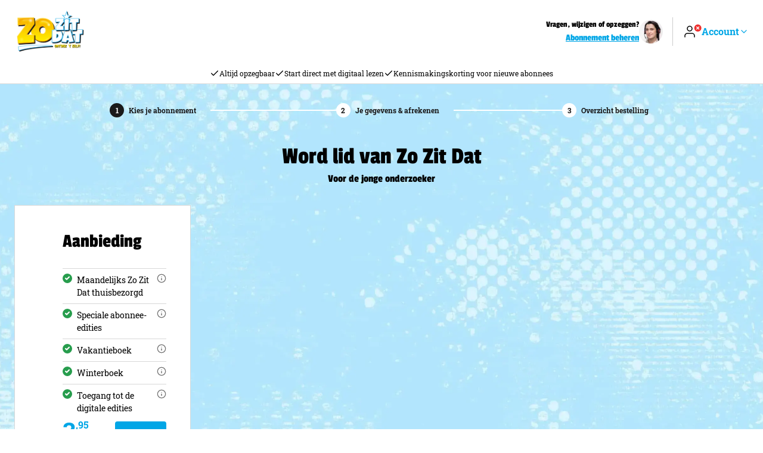

--- FILE ---
content_type: text/css; charset=utf-8
request_url: https://abonnement.zozitdat.nl/_nuxt/entry.CXrT_4dp.css
body_size: 3845
content:
.customer-service[data-v-896a27b4]{align-items:center;display:flex;font:var(--typography-small-h5);gap:var(--spacing-2);justify-content:center;text-align:center}@media(min-width:64em){.customer-service[data-v-896a27b4]{justify-content:end;text-align:right}}.customer-service__link[data-v-896a27b4]{white-space:nowrap}.customer-service__phone-number[data-v-896a27b4]{margin-left:var(--spacing-1)}.customer-service__avatar[data-v-896a27b4],.customer-service__content[data-v-896a27b4]{grid-row:1/span 1}.customer-service__avatar[data-v-896a27b4]{border-radius:50%;display:block;flex-shrink:0;height:auto;overflow:hidden;width:var(--spacing-10)}.customer-service__content[data-v-896a27b4]{color:var(--topbar-text-color);display:grid;font:var(--typography-small-h6);gap:var(--spacing-1)}.customer-service__content--text-inline[data-v-896a27b4]{font:var(--typography-small-body-xs)}@media(min-width:64em){.customer-service__content--text-inline[data-v-896a27b4]{font:var(--typography-large-body-sm)}}.customer-service__content--text-inline>span[data-v-896a27b4]{display:flex;flex-direction:column}@media(min-width:64em){.customer-service__content--text-inline>span[data-v-896a27b4]{display:inline-block;flex-direction:unset}}.customer-service[data-v-896a27b4] a{color:var(--topbar-link-text-color);cursor:pointer;font:var(--typography-small-h6);text-decoration:underline}@media(min-width:64em){.customer-service[data-v-896a27b4] a{font:var(--typography-large-h6)}}.customer-service--minimalistic[data-v-896a27b4]{justify-content:end;text-align:right}.customer-service__closed-content[data-v-896a27b4]{display:none}.base-auth-icon__circle[data-v-bacae087]{fill:var(--colors-red-500)}.base-auth-icon__circle--is-auth[data-v-bacae087]{fill:var(--colors-green-500)}.base-auth-icon__icon[data-v-bacae087]{stroke:var(--topbar-text-color)}svg[data-v-2f4b60e3]{display:inline-block;height:1em;width:1em}.base-account-btn[data-v-12a991b2]{align-items:center;background:none;border:0;color:var(--topbar-link-text-color);cursor:pointer;display:flex;gap:var(--spacing-2);margin:0;padding:var(--spacing-1) 0}@media(min-width:64em){.base-account-btn[data-v-12a991b2]{font:var(--typography-large-button-base);padding:var(--spacing-3) 0}}.base-account-btn__label[data-v-12a991b2]{display:none}@media(min-width:64em){.base-account-btn__label[data-v-12a991b2]{display:initial}}.base-account-btn__icon[data-v-12a991b2]{display:none}@media(min-width:64em){.base-account-btn__icon[data-v-12a991b2]{display:block}}.tapp-button[data-v-8763709f]{--outline-offset:3px;align-items:center;-webkit-appearance:none;-moz-appearance:none;appearance:none;border-radius:var(--button-border-radius);border-style:solid;border-width:var(--button-ghost-border-width);display:flex;font:var(--typography-large-button-sm);font-family:var(--font-families-button);font-size:inherit;gap:var(--spacing-2);justify-content:center;letter-spacing:var(--text-spacing-button-sm);line-height:24px;outline:2px solid transparent;outline-offset:calc(var(--outline-offset) + var(--spacing-1));overflow:hidden;padding:calc(var(--spacing-2) - var(--button-ghost-border-width)) var(--spacing-4);position:relative;text-align:center;text-decoration:none;text-overflow:ellipsis;text-transform:var(--text-transform-button-sm);transition-duration:.15s;transition-property:background-color,border-color,transform,color,outline-offset;transition-timing-function:ease-in-out;width:-moz-fit-content;width:fit-content}@media(min-width:48em){.tapp-button[data-v-8763709f]{font:var(--typography-large-button-base);letter-spacing:var(--text-spacing-button-base)}.tapp-button[data-v-8763709f],.tapp-button.tapp-button--small[data-v-8763709f]{line-height:24px;text-transform:var(--text-transform-button-base)}.tapp-button.tapp-button--small[data-v-8763709f]{font:var(--typography-small-button-base)}}.tapp-button[data-v-8763709f]:hover{cursor:pointer}.tapp-button[disabled][data-v-8763709f]{cursor:not-allowed;opacity:.5}.tapp-button[data-v-8763709f]:focus-visible{outline-offset:var(--outline-offset);outline-width:2px}.tapp-button[data-v-8763709f]:active{transform:scale(.95)}.tapp-button--small[data-v-8763709f]{padding:calc(.375rem - var(--button-ghost-border-width)) var(--spacing-4)}.tapp-button--large[data-v-8763709f]{padding:calc(var(--spacing-3) - var(--button-ghost-border-width)) var(--spacing-12)}.tapp-button--full-width[data-v-8763709f],.tapp-button--full-width-mobile[data-v-8763709f]{max-width:100%;width:100%}@media(min-width:64em){.tapp-button--full-width-mobile[data-v-8763709f]{max-width:none;width:-moz-fit-content;width:fit-content}}.tapp-button--pill[data-v-8763709f]{border-radius:var(--border-radius-pill)}.tapp-button--primary[data-v-8763709f]{background-color:var(--button-primary-default-background-color);border-color:var(--button-primary-default-background-color);color:var(--button-primary-default-text-color)}.tapp-button--primary[data-v-8763709f]:not(:disabled):hover{background-color:var(--button-primary-hover-background-color);border-color:var(--button-primary-hover-background-color);color:var(--button-primary-hover-text-color)}.tapp-button--primary[data-v-8763709f]:focus-visible{outline-color:var(--button-primary-hover-background-color)}.tapp-button--secondary[data-v-8763709f]{background-color:var(--button-secondary-default-background-color);border-color:var(--button-secondary-default-background-color);color:var(--button-secondary-default-text-color)}.tapp-button--secondary[data-v-8763709f]:not(:disabled):hover{background-color:var(--button-secondary-hover-background-color);border-color:var(--button-secondary-hover-background-color);color:var(--button-secondary-hover-text-color)}.tapp-button--secondary[data-v-8763709f]:focus-visible{outline-color:var(--button-secondary-hover-background-color)}.tapp-button--tertiary[data-v-8763709f]{background-color:var(--button-tertiary-default-background-color);border-color:var(--button-tertiary-default-background-color);color:var(--button-tertiary-default-text-color)}.tapp-button--tertiary[data-v-8763709f]:not(:disabled):hover{background-color:var(--button-tertiary-hover-background-color);border-color:var(--button-tertiary-hover-background-color);color:var(--button-tertiary-hover-text-color)}.tapp-button--tertiary[data-v-8763709f]:focus-visible{outline-color:var(--button-tertiary-hover-background-color)}.tapp-button--ghost[data-v-8763709f]{background-color:transparent;border-color:var(--button-ghost-default-border-color);border-width:var(--button-ghost-border-width);color:var(--button-ghost-default-text-color)}.tapp-button--ghost[data-v-8763709f]:not(:disabled):hover{background-color:transparent;border-color:var(--button-ghost-hover-border-color);color:var(--button-ghost-hover-text-color)}.tapp-button--text[data-v-8763709f]{background-color:transparent;border:0;color:var(--button-ghost-default-text-color)}.tapp-button--text[data-v-8763709f]:not(:disabled):hover{background-color:transparent;border-color:var(--button-ghost-hover-border-color);color:var(--button-ghost-hover-text-color)}.tapp-button--loading .tapp-button__icon[data-v-8763709f]{animation:spin-8763709f 1s linear infinite;transform-origin:center}@keyframes spin-8763709f{to{transform:rotate(1turn)}}.tapp-dropdown-item[data-v-ee966fe9]{align-items:center;background-color:var(--selector-default-background-color);color:var(--colors-gray-900);cursor:pointer;display:flex;font:var(--typography-small-body-sm);gap:var(--spacing-4);padding:var(--spacing-4) var(--spacing-5);text-decoration:none;width:100%}@media(min-width:64em){.tapp-dropdown-item[data-v-ee966fe9]{font:var(--typography-large-body-sm)}}.tapp-dropdown-item[data-v-ee966fe9]:hover{background-color:var(--selector-highlighted-background-color);color:var(--selector-highlighted-text-color)}.base-dropdown[data-v-038e4f0a]{position:relative;z-index:10001}.base-dropdown__trigger[data-v-038e4f0a]{cursor:pointer}.base-dropdown__footer[data-v-038e4f0a]:empty{padding:var(--spacing-1)}[data-v-5882a6a4] .base-dropdown{display:block;z-index:900}[data-v-5882a6a4] .base-dropdown__inner{background-color:var(--selector-default-background-color);box-shadow:0 5px 10px #00000026;left:-100vw;padding-top:var(--spacing-2);position:absolute;right:64px;top:44px;transform:translate(64px)}@media(min-width:40em){[data-v-5882a6a4] .base-dropdown__inner{top:41px}}@media(min-width:64em){[data-v-5882a6a4] .base-dropdown__inner{left:auto;right:0;top:64px;transform:none;width:296px}}[data-v-5882a6a4] .base-dropdown__footer{background-color:#fff;padding:var(--spacing-4)}.tapp-logo[data-v-b5475dea]{display:block;height:100%;width:100%}.tapp-logo__inner[data-v-b5475dea]{height:inherit;width:inherit}.tapp-logo__inner[data-v-b5475dea] img,.tapp-logo__inner[data-v-b5475dea] svg{display:block;height:inherit;width:inherit}.tapp-logo__inner[data-v-b5475dea] svg{fill:currentcolor}.base-container[data-v-58b79a6a]{box-sizing:content-box;padding:0 var(--spacing-4)}.base-container--no-mobile-padding[data-v-58b79a6a]{padding:0}@media(min-width:64em){.base-container--no-mobile-padding[data-v-58b79a6a]{padding:0 var(--spacing-4)}}.base-container__inner[data-v-58b79a6a]{box-sizing:border-box;margin:auto;max-width:77rem}.base-container__inner--size-medium[data-v-58b79a6a]{max-width:72rem}.base-container__inner--size-small[data-v-58b79a6a]{max-width:57rem}.top-bar[data-v-c79c0b94]{background-color:var(--topbar-background-color);border-bottom:var(--topbar-border-width) solid var(--topbar-border-color);color:var(--topbar-text-color);z-index:100}.top-bar__inner[data-v-c79c0b94]{align-items:center;-moz-column-gap:var(--spacing-2);column-gap:var(--spacing-2);display:grid;grid-template-areas:"logo . service divider actions";grid-template-columns:auto 1fr auto auto auto;min-height:64px}@media(min-width:64em){.top-bar__inner[data-v-c79c0b94]{-moz-column-gap:var(--spacing-4);column-gap:var(--spacing-4);min-height:80px}}.top-bar__inner--long[data-v-c79c0b94]{grid-template-areas:". ." "service service" "divider divider" "logo actions";grid-template-columns:1fr 1fr;grid-template-rows:var(--spacing-2)}@media(min-width:64em){.top-bar__inner--long[data-v-c79c0b94]{grid-template-areas:"logo . service divider actions";grid-template-columns:auto 1fr auto auto auto;grid-template-rows:auto}}.top-bar__logo[data-v-c79c0b94]{color:inherit;display:flex;grid-area:logo;height:calc(var(--topbar-logo-height)*var(--topbar-logo-ratio));justify-content:flex-start;place-self:center;justify-self:start;margin:var(--topbar-small-spacing) 0;width:calc(var(--topbar-logo-width)*var(--topbar-logo-ratio))}@media(min-width:64em){.top-bar__logo[data-v-c79c0b94]{height:var(--topbar-logo-height);margin:var(--topbar-spacing) 0;width:var(--topbar-logo-width)}}.top-bar__logo[data-v-c79c0b94] a{height:100%;width:100%}.top-bar__service[data-v-c79c0b94]{grid-area:service}.top-bar__divider[data-v-c79c0b94]{background-color:var(--colors-transparant-20);border:0 solid transparent;grid-area:divider;height:100%;max-height:var(--spacing-10);width:1px}@media(min-width:64em){.top-bar__divider[data-v-c79c0b94]{max-height:var(--spacing-12)}}.top-bar__divider--long[data-v-c79c0b94]{height:1px;margin-left:calc(var(--spacing-4)*-1);margin-top:var(--spacing-2);width:calc(100% + var(--spacing-4)*2)}@media(min-width:64em){.top-bar__divider--long[data-v-c79c0b94]{height:100%;margin-left:0;margin-top:0;width:1px}}.top-bar__actions[data-v-c79c0b94]{grid-area:actions;justify-self:end}.tapp-top-bar[data-v-9c46cea5]{align-items:center;background-color:var(--top-banner-background-color);border-bottom:1px solid var(--top-banner-border-color);color:var(--top-banner-item-text-color);display:flex;font:var(--typography-large-body-xs);gap:var(--spacing-8);justify-content:center;padding:var(--spacing-2)}.tapp-top-bar--nested[data-v-9c46cea5]{border-width:0;padding:0}.tapp-top-bar--sticky[data-v-9c46cea5]{left:0;position:sticky;right:0;top:0;transform:translateZ(0);width:100%;will-change:transform;z-index:1000}.tapp-top-bar--hide-mobile[data-v-9c46cea5]{display:none}@media(min-width:64em){.tapp-top-bar--hide-mobile[data-v-9c46cea5]{display:flex}}.pay-off[data-v-9c46cea5]{color:var(--top-banner-highlight-text-color);font:var(--typography-large-body-xs-highlight)}.usp-item[data-v-9c46cea5]{align-items:center;display:none;gap:var(--spacing-1)}@media(min-width:48em){.usp-item[data-v-9c46cea5]{display:flex}.usp-item[data-v-9c46cea5]:last-child{display:none}}@media(min-width:64em){.usp-item[data-v-9c46cea5]:last-child{display:flex}}.tapp-check-icon__check[data-v-02eafac3]{color:var(--colors-white)}.tapp-check-icon__circle--check[data-v-02eafac3],.tapp-check-icon__circle--plus[data-v-02eafac3]{fill:var(--colors-green-500)}.tapp-check-icon__cross[data-v-02eafac3]{color:var(--colors-gray-700)}.tapp-check-icon__circle--disabled[data-v-02eafac3]{fill:var(--colors-gray-200)}.tapp-top-bar{background-color:var(--top-banner-background-color);border-bottom:1px solid var(--top-banner-border-color);color:var(--top-banner-item-text-color);display:grid;font:var(--typography-large-body-xs);gap:var(--spacing-8);overflow:hidden;padding:var(--spacing-2) 0}.tapp-top-bar__pay-off{color:var(--top-banner-highlight-text-color);font:var(--typography-large-body-xs-highlight)}.tapp-top-bar__usps{display:grid;list-style:none;margin:0;padding:0}@media(min-width:64em){.tapp-top-bar__usps{align-items:center;display:flex;gap:var(--spacing-8);justify-content:center;overflow:visible}}.tapp-top-bar__usp{--timer:5.5s;--target-opacity:0;--target-scale:.35;--target-translate:50%;align-items:center;animation:tapp-top-bar-carousel calc(var(--timer)*var(--length)) calc(var(--timer)*var(--index)) ease-in-out infinite both;display:inline-grid;gap:0 var(--spacing-2);grid-area:1/1/-1/-1;grid-template-columns:repeat(2,max-content);place-content:center}@media(min-width:64em){.tapp-top-bar__usp{animation:none}}.tapp-top-bar__usp:first-of-type{--initial-opacity:1;--initial-translate:0;--initial-scale:1}.tapp-top-bar--nested{border-width:0;padding:0}.tapp-top-bar--sticky{left:0;position:sticky;right:0;top:0;transform:translateZ(0);width:100%;will-change:transform;z-index:1000}.footer-navigation[data-v-199e6138]{--footer-navigation-gap-links:var(--spacing-2) var(--spacing-7);--footer-navigation-gap-parent:var(--spacing-4) var(--spacing-7);background-color:var(--footer-navigation-background-color);border-top:var(--footer-border-width) solid var(--footer-border-color);color:var(--footer-navigation-text-color)}.footer-navigation__inner[data-v-199e6138]{display:grid;gap:var(--footer-navigation-gap-parent);grid-template-areas:"logo" "navigation";padding:var(--spacing-8) 0;place-items:center}@media(min-width:48em){.footer-navigation__inner[data-v-199e6138]{grid-template-areas:"logo navigation";grid-template-columns:max-content 1fr;padding:var(--footer-spacing) 0}}.footer-navigation__logo[data-v-199e6138]{grid-area:logo;max-width:calc(var(--topbar-logo-width)*.6)}.footer-navigation__navigation[data-v-199e6138]{grid-area:navigation}.footer-navigation__items[data-v-199e6138]{display:grid;flex-wrap:wrap;font:var(--typography-large-link-sm);gap:var(--footer-navigation-gap-links);justify-content:center;list-style:none;padding:0;place-items:center}@media(min-width:48em){.footer-navigation__items[data-v-199e6138]{display:flex}}.footer-navigation__items[data-v-199e6138] a,.footer-navigation__items[data-v-199e6138] button{color:inherit;font-size:inherit;font-weight:inherit;text-decoration:underline}.footer[data-v-34c34b37]{--footer-color:var(--colors-gray-700);--footer-font-size:var(--font-sizes-sm);background-color:var(--footer-background-color);padding:var(--spacing-8) 0}.footer[data-v-34c34b37] .base-container__inner{color:var(--footer-color);display:grid;font-size:var(--footer-font-size);gap:var(--spacing-8);line-height:var(--line-heights-body);place-items:center}.footer__fine-print[data-v-34c34b37]{display:grid;list-style:none;place-items:center;text-align:center}.branded-footer__item[data-v-9c545b69]{font:inherit}.tapp-modal-overlay{background-color:#000000bf;inset:0;position:fixed;z-index:calc(infinity - 1)}.tapp-modal{background-color:var(--colors-white);display:grid;grid-template-rows:1fr max-content;height:100dvh;left:50%;overflow:hidden auto;position:fixed;top:50%;transform:translate(-50%,-50%);width:100dvw;z-index:calc(infinity)}.tapp-modal:focus{outline:none}.tapp-modal__inner{grid-row:1;margin-bottom:calc(var(--spacing-10)*-1);overflow:auto}.tapp-modal__close{background-color:var(--colors-white);border-radius:var(--spacing-10);bottom:calc(100% - var(--spacing-10) - var(--spacing-5));display:grid;grid-row:2;height:var(--spacing-10);justify-self:end;left:auto;outline:2px solid transparent;outline-offset:calc(3px + var(--spacing-1));place-items:center;position:sticky;right:var(--spacing-5);transition-duration:.15s;transition-property:background-color,outline-offset;transition-timing-function:ease-in-out;width:var(--spacing-10)}.tapp-modal__close:focus-visible,.tapp-modal__close:hover{background-color:var(--colors-gray-400)}.tapp-modal__close:focus-visible{outline-color:var(--button-primary-hover-background-color);outline-offset:3px}.tapp-modal--always-windowed,.tapp-modal--windowed{max-width:800px}.tapp-modal--always-windowed{height:auto;width:calc(100% - var(--spacing-4)*2)}@media(min-width:640px){.tapp-modal--windowed{border-radius:var(--modal-border-radius);box-shadow:var(--modal-shadow);height:auto;max-height:calc(100dvh - var(--spacing-10)*2)}}.app-accessibility-policy-modal[data-v-e66c301e]{padding:var(--spacing-4)}@media(min-width:48em){.app-accessibility-policy-modal[data-v-e66c301e]{padding:var(--spacing-10)}}*,:after,:before{box-sizing:border-box}*{margin:0}body,html{height:100%}body,html{-webkit-font-smoothing:antialiased}body{line-height:1.5}canvas,img,picture,svg,video{display:block;max-width:100%}button,input,select,textarea{font:inherit}h1,h2,h3,h4,h5,h6,p{overflow-wrap:break-word}#__next,#root{isolation:isolate}button{background:none;border:0;color:inherit;cursor:pointer;margin:0;padding:0}.h1,h1{font:var(--typography-small-h1);text-transform:var(--text-transform-h1)}@media(min-width:80em){.h1,h1{font:var(--typography-large-h1)}}.h2,h2{font:var(--typography-small-h2);text-transform:var(--text-transform-h2)}@media(min-width:80em){.h2,h2{font:var(--typography-large-h2)}}.h3,h3{font:var(--typography-small-h3);text-transform:var(--text-transform-h3)}@media(min-width:80em){.h3,h3{font:var(--typography-large-h3)}}.h4,h4{font:var(--typography-small-h4);text-transform:var(--text-transform-h4)}@media(min-width:80em){.h4,h4{font:var(--typography-large-h4)}}.h5,h5{font:var(--typography-small-h5);text-transform:var(--text-transform-h5)}@media(min-width:80em){.h5,h5{font:var(--typography-large-h5)}}.h6,h6{font:var(--typography-small-h6);text-transform:var(--text-transform-h6)}@media(min-width:80em){.h6,h6{font:var(--typography-large-h6)}}.h7{font:var(--typography-small-h7);text-transform:var(--text-transform-h7)}@media(min-width:80em){.h7{font:var(--typography-large-h7)}}.h2-normal{font:var(--typography-small-h2-normal);text-transform:var(--text-transform-h2-normal)}@media(min-width:80em){.h2-normal{font:var(--typography-large-h2-normal)}}.h3-normal{font:var(--typography-small-h3-normal);text-transform:var(--text-transform-h3-normal)}@media(min-width:80em){.h3-normal{font:var(--typography-large-h3-normal)}}.h4-normal{font:var(--typography-small-h4-normal);text-transform:var(--text-transform-h4-normal)}@media(min-width:80em){.h4-normal{font:var(--typography-large-h4-normal)}}.h5-normal{font:var(--typography-small-h5-normal);text-transform:var(--text-transform-h5-normal)}@media(min-width:80em){.h5-normal{font:var(--typography-large-h5-normal)}}.body,body{font:var(--typography-small-body-base)}@media(min-width:80em){.body,body{font:var(--typography-large-body-base)}}.body--lg{font:var(--typography-small-body-lg)}@media(min-width:80em){.body--lg{font:var(--typography-large-body-lg)}}.body--sm{font:var(--typography-small-body-sm)}@media(min-width:80em){.body--sm{font:var(--typography-large-body-sm)}}.body--xs{font:var(--typography-small-body-xs)}@media(min-width:80em){.body--xs{font:var(--typography-large-body-xs)}}.highlight{color:(--colors-primary-500);font:var(--typography-small-body-base-highlight)}@media(min-width:80em){.highlight{font:var(--typography-large-body-base-highlight)}}.highlight--sm{font:var(--typography-small-body-sm-highlight)}@media(min-width:80em){.highlight--sm{font:var(--typography-large-body-sm-highlight)}}.highlight--xs{font:var(--typography-small-body-xs-highlight)}@media(min-width:80em){.highlight--xs{font:var(--typography-large-body-xs-highlight)}}.highlight--lg{font:var(--typography-small-body-lg-highlight)}@media(min-width:80em){.highlight--lg{font:var(--typography-large-body-lg-highlight)}}.link{font:var(--typography-large-link-base)}@media(min-width:80em){.link{font:var(--typography-small-link-base)}}.link--sm{font:var(--typography-large-link-xs)}@media(min-width:80em){.link--sm{font:var(--typography-large-link-sm)}}.link--xs{font:var(--typography-small-link-xs)}@media(min-width:80em){.link--xs{font:var(--typography-large-link-xs)}}a{--outline-offset:3px;color:var(--link-text-color);outline:2px solid transparent;outline-offset:calc(var(--outline-offset) + var(--spacing-1));transition:outline-offset .15s ease-in-out}a:focus-visible{border-radius:2px;outline-color:currentcolor;outline-offset:var(--outline-offset);outline-width:2px}.button,button{font:var(--typography-large-button-sm)}@media(min-width:80em){.button,button{font:var(--typography-large-button-base)}}@media(min-width:64em){.mobile-only{display:none!important}}.app-section[data-v-073645a6]{display:grid;gap:var(--spacing-10);padding:var(--spacing-8) 0}@media(min-width:96em){.app-section[data-v-073645a6]{padding:var(--spacing-10) 0}}:where(.theme-provider){display:grid;grid-template-rows:1fr max-content max-content;min-height:100dvh}:where(h1[data-v-ce89d60f],h2[data-v-ce89d60f],h3[data-v-ce89d60f],h4[data-v-ce89d60f],h5[data-v-ce89d60f],h6[data-v-ce89d60f]){text-align:center}:where(ul[data-v-ce89d60f]){align-items:center;display:flex;flex-wrap:wrap;gap:var(--spacing-4);justify-content:center;list-style:none;margin:0;padding:0}:where(footer[data-v-ce89d60f]){background-color:var(--colors-gray-400);display:grid;gap:var(--spacing-4);padding:var(--spacing-4) var(--spacing-6)}:where(pre[data-v-ce89d60f]){background-color:var(--colors-white);max-width:100%;overflow-x:auto;padding:var(--spacing-4) var(--spacing-6)}


--- FILE ---
content_type: text/css; charset=utf-8
request_url: https://abonnement.zozitdat.nl/_nuxt/TappPrice.DSCcc1NJ.css
body_size: 23
content:
.tapp-price[data-v-3af3a3ef]{line-height:1}.tapp-price .tapp-price__prefix[data-v-3af3a3ef]{color:var(--price-simple-prefix);font:var(--typography-small-body-base)}.tapp-price .tapp-price__prefix--strikethrough[data-v-3af3a3ef]{text-decoration:line-through}.tapp-price .tapp-price__price--simple-highlight[data-v-3af3a3ef]{color:var(--price-hero-highlight-suffix);font:var(--typography-large-body-base-highlight)}.tapp-price .tapp-price__prefix--highlighted[data-v-3af3a3ef]{font:var(--typography-large-body-base-highlight)}.tapp-price .tapp-price__suffix[data-v-3af3a3ef]{color:var(--price-simple-suffix);font:var(--typography-small-body-base)}.tapp-price .tapp-price__suffix--highlighted[data-v-3af3a3ef]{color:var(--colors-green-500);font:var(--typography-large-body-base-highlight)}.tapp-price .tapp-price__price[data-v-3af3a3ef]{color:var(--price-simple-price);font:var(--typography-small-body-base-highlight);margin:0 var(--spacing-2)}.tapp-price .tapp-price__price--from-to[data-v-3af3a3ef]{align-items:center;display:flex;gap:var(--spacing-2)}.tapp-price .tapp-price__price--large[data-v-3af3a3ef]{font:var(--typography-large-h4)}.tapp-price .tapp-price__price-from[data-v-3af3a3ef]{color:var(--colors-gray-700);font-weight:var(--font-weights-body-normal);text-decoration:line-through}.tapp-price .tapp-price__price-to[data-v-3af3a3ef]{color:var(--colors-gray-900);font:var(--price-euro-large);line-height:1}.tapp-price.tapp-price--stacked[data-v-3af3a3ef]{display:flex;flex-direction:column;gap:var(--spacing-2)}.tapp-price.tapp-price--stacked .tapp-price__price[data-v-3af3a3ef]{margin:0}.tapp-price.tapp-price--align-left[data-v-3af3a3ef]{text-align:left}.tapp-price.tapp-price--align-center[data-v-3af3a3ef]{text-align:center}.tapp-price.tapp-price--align-right[data-v-3af3a3ef]{text-align:right}.tapp-price .tapp-price__price--align-left[data-v-3af3a3ef]{justify-content:left}.tapp-price .tapp-price__price--align-center[data-v-3af3a3ef]{justify-content:center}.tapp-price .tapp-price__price--align-right[data-v-3af3a3ef]{justify-content:right}


--- FILE ---
content_type: text/css; charset=utf-8
request_url: https://abonnement.zozitdat.nl/_nuxt/ShopsCustomerServiceBlok.BFItMyE7.css
body_size: -126
content:
.app-customer-service[data-v-24f95e18]{background:var(--service-block-card-background-color);display:grid;gap:var(--spacing-6);padding:var(--spacing-6)}@media(min-width:64em){.app-customer-service[data-v-24f95e18]{grid-template-columns:1fr 1fr;padding:var(--spacing-12)}.app-customer-service[data-v-24f95e18] .app-navigation-list-item:last-of-type .app-navigation-list-item__link,.app-customer-service[data-v-24f95e18] .app-navigation-list-item:nth-last-of-type(2) .app-navigation-list-item__link{border-bottom:1px solid var(--colors-gray-300)}}.app-customer-service__title[data-v-24f95e18]{margin-bottom:var(--spacing-6);padding-top:var(--spacing-4)}.app-customer-service__list[data-v-24f95e18]{display:grid;padding:0}@media(min-width:64em){.app-customer-service__list[data-v-24f95e18]{gap:0 var(--spacing-8);grid-template-columns:1fr 1fr}}


--- FILE ---
content_type: text/css; charset=utf-8
request_url: https://abonnement.zozitdat.nl/_nuxt/AppNavigationListItem.C-nugsv7.css
body_size: -133
content:
.app-navigation-list-item[data-v-3a07e95d]{list-style:none}.app-navigation-list-item__link[data-v-3a07e95d]{border-top:1px solid var(--colors-gray-300);color:var(--colors-black);display:grid;gap:var(--spacing-2);grid-template-columns:1fr var(--spacing-5);padding:var(--spacing-4);text-decoration:none;transition:background .15s ease-in-out}.app-navigation-list-item__link--is-last[data-v-3a07e95d]{border-bottom:1px solid var(--colors-gray-300)}.app-navigation-list-item__link:hover .app-navigation-list-item__icon[data-v-3a07e95d]{transform:translate(var(--spacing-1))}.app-navigation-list-item__icon[data-v-3a07e95d]{align-items:center;color:var(--colors-primary-500);display:flex;transition:transform .15s ease-in-out}


--- FILE ---
content_type: text/css; charset=utf-8
request_url: https://abonnement.zozitdat.nl/_nuxt/ShopsSeoBlok.Dr4v_Q7n.css
body_size: -211
content:
.app-image-text[data-v-90340793]{align-items:center;display:grid;gap:var(--spacing-5)}@media(min-width:64em){.app-image-text[data-v-90340793]{grid-template-columns:1fr 1fr}}.app-image-text__image[data-v-90340793]{height:auto;width:100%}.app-image-text__content[data-v-90340793]{display:grid;gap:var(--spacing-2)}.app-seo-landing[data-v-7f568892]{background-color:var(--colors-white)}


--- FILE ---
content_type: text/javascript; charset=utf-8
request_url: https://abonnement.zozitdat.nl/_nuxt/LFjdJANl.js
body_size: 3203
content:
import{v as T,O as a,w as _,o as s,ac as ue,q as y,x,z as h,s as o,_ as I,I as q,aq as A,b9 as W,l as de,c as v,b2 as z,b1 as me,a6 as S,a as H,U as R,V as C,u as ge,a9 as g,a2 as _e,ab as B,a3 as p,y as j,af as fe,a7 as K,a0 as he,a1 as be,a$ as M,F as U,ba as ve,bb as E,r as ye,aX as Ce,Z as xe,$ as Pe,au as we,a5 as $e,f as ke,aZ as Be}from"./7q3QRU6s.js";import{_ as ze}from"./DZLjnByA.js";import{b as Se,u as Te,c as Ae,d as De,a as Ue,g as Ie,e as Oe,_ as Le,f as Fe,h as Ve,i as We}from"./C44e8whp.js";import{_ as je}from"./Bc3pAeTX.js";import{a as Ee}from"./BcUGR4Gt.js";import{g as N}from"./lhW1WmWR.js";const Ne={key:0,class:"tapp-price-hero__prefix"},Ge={class:"tapp-price-hero__euro"},qe={class:"tapp-price-hero__cents"},He={key:1,class:"tapp-price-hero__suffix"},Re=["center","left","right"],Ke=T({__name:"TappPriceHero",props:{price:{},prefix:{default:""},suffix:{default:""},highlighted:{type:Boolean,default:!1},align:{default:Re[0]}},setup(e){const i=e,r=a(()=>i.price?.toString().split(".")),t=a(()=>r.value[0]),d=a(()=>{const l=r.value?.[1]||"";return l.length>1?l:`${l}0`}),c=a(()=>r.value.length>1?`,${d.value}`:",00");return(l,b)=>(s(),_("span",{class:ue(["tapp-price-hero",{"tapp-price-hero--highlighted":e.highlighted,[`tapp-price-hero--align-${e.align}`]:e.align}])},[e.prefix?(s(),_("span",Ne,h(e.prefix),1)):y("",!0),x("span",Ge,h(o(t)),1),x("span",qe,h(o(c)),1),e.suffix?(s(),_("span",He,h(e.suffix),1)):y("",!0)],2))}}),Me=Object.assign(I(Ke,[["__scopeId","data-v-31aa714b"]]),{__name:"TappPriceHero"}),Ze={key:1,class:"app-product-card-price-trial"},Qe={class:"app-product-card-price__trial h5-normal"},Xe={key:2,class:"h6 app-product-card-price-label"},Je=T({__name:"AppProductWindowCardPrice",props:{proposition:{}},setup(e){const i=e,{getProductLabel:r}=q(),{t}=A(),d=a(()=>i.proposition.payment.amount>0?`${W(i.proposition.duration)} voor ${de(i.proposition.payment.amount)}`:`Gratis ${W(i.proposition.duration)}`),c=a(()=>i.proposition?.discount.percentage===0?"":i.proposition?.discount.percentage===100?t("priceCartLabel.free"):i.proposition.discount.percentage===50&&i.proposition.duration.amount===2&&i.proposition.duration.unit==="month"?"Met 1 maand gratis":`${i.proposition?.discount.percentage}% korting`);return(l,b)=>{const P=Me;return s(),_(S,null,[o(z)(e.proposition.prices).price.discount&&e.proposition.type!=="trial_subscription"?(s(),v(P,{key:0,price:e.proposition.brandCode==="flnl"?o(z)(e.proposition.prices).price.regular:o(z)(e.proposition.prices).price.discount,suffix:o(me)(o(z)(e.proposition.prices).unit),highlighted:e.proposition.isTemporaryPromo||!!o(r)(e.proposition)},null,8,["price","suffix","highlighted"])):e.proposition.type==="trial_subscription"?(s(),_("div",Ze,[x("h5",null,h(o(d)),1),x("span",Qe,h(l.$t("trialPriceSuffix")),1)])):y("",!0),e.proposition.type!=="trial_subscription"&&o(c)?(s(),_("span",Xe,h(o(c)),1)):y("",!0)],64)}}}),Ye=Object.assign(I(Je,[["__scopeId","data-v-00ef1eb1"]]),{__name:"AppProductWindowCardPrice"}),et={class:"app-product-window-card-cta__microcopy"},tt=T({__name:"AppProductWindowCardCta",props:{proposition:{},canGift:{type:Boolean}},setup(e){const{t:i}=A(),{brandIsFormal:r}=H(),t=e,{variation:d}=R(C.libelle_campagne_vs_normale_propositie),c=ge(),l=a(()=>{let u=i("productCard.cta");return t.proposition.type==="trial_subscription"&&(u=i("productCard.ctaTrial")),{to:b.value,"data-analytics-category":"element_tracking","data-analytics-action":"button_click","data-analytics-label":`bestel_nu_${t.proposition.productCode}`,"data-testid":`order-button-${t.proposition.productCode}`,text:u}}),b=a(()=>{let u="/bestellen";c.name==="studenten"&&(u="/studenten/bestellen"),c.name==="65-plus"&&(u="/65-plus/bestellen"),c.name==="specialProduct"&&(u=`/${c.params.specialProduct}/bestellen`);const m={...c.query,productCode:t.proposition.productCode,...d==="variation_1"&&{propositionUuid:t.proposition.uuid}};return{path:u,query:m}}),P=a(()=>({...b.value,query:{...b.value.query,gift:!0}}));return(u,m)=>{const f=fe,w=_e,D=K;return s(),_(S,null,[g(w,B(o(l),{"full-width":""}),{default:p(()=>[j(h(o(l).text)+" ",1),g(f,{icon:"arrow-right",size:16})]),_:1},16),e.canGift?(s(),v(w,{key:0,to:o(P),variant:"text",size:"large","data-testid":"gift-button","full-width":""},{default:p(()=>[...m[0]||(m[0]=[j(" Geef cadeau ",-1)])]),_:1},8,["to"])):y("",!0),g(D,he(be(("OptimizelyExperiments"in u?u.OptimizelyExperiments:o(C)).microcopy_onder_cta_test_test)),{variation_1:p(()=>[...m[1]||(m[1]=[x("p",{class:"app-product-window-card-cta__microcopy"},"Altijd opzegbaar",-1)])]),variation_2:p(()=>[x("p",et,"Vul "+h(o(r)?"uw":"je")+" gegevens in",1)]),_:1},16)],64)}}}),ot=Object.assign(I(tt,[["__scopeId","data-v-cd34668b"]]),{__name:"AppProductWindowCardCta"});async function it({brandCode:e,productCode:i,formulaCode:r,locale:t}){const{data:d}=await M({brandCode:e,locale:t});return a(()=>d.value?Se({catalogStories:d.value,brandCode:e,productCode:i,formulaCode:r}):null)}const nt={key:0,class:"base-premium-overlay"},at={key:1},G="https://cdn-03.tapp.dpgmedia.cloud/tapp-shops/images",rt=T({__name:"AppProductWindowCard",props:{proposition:{},showCover:{type:Boolean,default:!1},hideUspsWithoutSort:{type:Boolean,default:!1},hideUspsDeactive:{type:Boolean,default:!1},largeCover:{type:Boolean,default:!1},allPropositions:{default:()=>[]},availablePremiums:{default:()=>[]},label:{default:""},canGift:{type:Boolean},isSingleCard:{type:Boolean,default:!1}},async setup(e){let i,r;const t=e,{getProductLabel:d}=q(),{displayName:c}=Te(t.proposition),[{data:l},{data:b}]=([i,r]=U(()=>Promise.all([ve(),M({brandCode:t.proposition.includes.brand.code,locale:E(t.proposition)})])),i=await i,r(),i),P=a(()=>{if(!f.value?.content?.usp_list||!Array.isArray(f.value?.content?.usp_list))return!1;const n=f.value?.content?.usp_list;return n.some(k=>k.name?.includes("Lezerij"))&&n.some(k=>k.name?.includes("Fluister"))}),u=a(()=>!t.allPropositions?.some(n=>d(n))),m=ye(""),f=([i,r]=U(()=>it({brandCode:t.proposition.includes.brand.code,productCode:t.proposition.includes.product.code,formulaCode:t.proposition.formula.code,locale:E(t.proposition)})),i=await i,r(),i),w=a(()=>!l.value||!t.proposition.premiumCode?null:Ae({premiumStories:l.value,premiumSlug:t.proposition.premiumCode}));if(t.proposition.premiumCode){const n=`${G}/premium-overwrites/${t.proposition.includes.brand.code}-${t.proposition.productCode}-${t.proposition.premiumCode}.png`,{data:$}=([i,r]=U(()=>Ce("/api/checkImage",{params:{imageUrl:n}},"$B2TpBiwgQx")),i=await i,r(),i);$.value?.exists&&(m.value=n)}const{variation:D}=R({experimentKey:C.meest_gekozen_label_op_digitaal.experimentKey,featureKey:C.meest_gekozen_label_op_digitaal.featureKey}),{t:Z}=A(),Q=a(()=>te.value||t.label||d(t.proposition)),X=a(()=>{if(t.proposition.formula.code==="digitaal")return Z("ribbon.default")}),O=a(()=>D==="variation_1"?X.value:Q.value),J=a(()=>N(t.proposition)==="2pv"&&t.allPropositions.length>1&&!!O.value),Y=a(()=>b.value?De({catalogStories:b.value,brandCode:t.proposition.includes.brand.code,productCode:t.proposition.includes.product.code,formulaCode:t.proposition.formula.code,subscriptionType:t.proposition.type}):[]),ee=N(t.proposition),te=a(()=>{if(f.value?.content.badges)return f.value?.content.badges.find(n=>{const $=n.premium_slug?n.premium_slug:null;return n.pv_type.includes(ee??"")&&$===t.proposition.premiumCode})?.text??null});return(n,$)=>{const k=Ye,oe=ot,L=ze,ie=Ue,ne=Le,ae=je,re=We,se=Ve,pe=Fe,F=K,ce=Ee,le=Pe("editable");return xe((s(),v(ce,{title:o(c),label:o(O),"sub-title":("renderRichText"in n?n.renderRichText:o(ke))(o(f)?.content.short_description),"show-cover":e.showCover,"hide-label":o(u),highlight:o(J),single:e.isSingleCard,"image-padding":o(m)!==""},we({price:p(()=>[g(k,{proposition:e.proposition},null,8,["proposition"])]),cta:p(()=>[g(oe,{proposition:e.proposition,"can-gift":e.canGift},null,8,["proposition","can-gift"])]),preview:p(()=>[]),"premium-usps":p(()=>[o(w)?(s(),v(ae,{key:0,usps:[o(w)],justify:""},null,8,["usps"])):y("",!0)]),usps:p(()=>[g(re,{proposition:e.proposition,justify:"","show-deactive":!e.hideUspsDeactive,"hide-premium":""},null,8,["proposition","show-deactive"])]),"highlight-usps":p(()=>[g(F,B(("OptimizelyExperiments"in n?n.OptimizelyExperiments:o(C)).plus_veel_meer_backtest_dagbladen,{attributes:{brandCode:e.proposition.includes.brand.code?.toUpperCase()}}),{default:p(()=>[g(F,B(("OptimizelyExperiments"in n?n.OptimizelyExperiments:o(C)).plus_veel_meer,{attributes:{brandCode:e.proposition.includes.brand.code?.toUpperCase()}}),{variation_1:p(()=>[o(P)?(s(),v(se,{key:0})):(s(),_("div",at))]),default:p(()=>[(s(!0),_(S,null,$e(o(Y),V=>(s(),v(pe,B({key:V.title},{ref_for:!0},V),null,16))),128))]),_:1},16,["attributes"])]),_:1},16,["attributes"])]),_:2},[(e.proposition.includes.brand.type==="magazine"||e.showCover)&&e.proposition.includes.brand.code?{name:"image",fn:p(()=>[g(ne,{premium:e.proposition?.premiumCode??""},{default:p(()=>[o(m)?(s(),v(L,{key:0,alt:e.proposition.includes.brand.code,src:o(m),width:"206",height:"165",sizes:e.isSingleCard?"lower:180px lhm:206px 767px:268px 904px:320px":"lower:180px lhm:206px"},null,8,["alt","src","sizes"])):(s(),_(S,{key:1},[g(ie,B({alt:e.proposition.includes.product.title,"brand-code":e.proposition.includes.brand.code,"product-type":e.proposition.productCode},("getBaseCoverAttributes"in n?n.getBaseCoverAttributes:o(Ie))({device:("checkIfDeviceImage"in n?n.checkIfDeviceImage:o(Oe))(e.proposition),large:e.largeCover,premium:!!e.proposition.premiumCode})),null,16,["alt","brand-code","product-type"]),e.proposition.premiumCode?(s(),_("div",nt,[g(L,{alt:"",src:`${G}/premium-overlays/${e.proposition?.premiumCode}.png`,sizes:e.largeCover?"lower:167px lhm:196px 642px:239px 859px:299px 1023px:329px":"lower:218px",width:e.largeCover?329:218,height:e.largeCover?264:175},null,8,["src","sizes","width","height"])])):y("",!0)],64))]),_:1},8,["premium"])]),key:"0"}:void 0]),1032,["title","label","sub-title","show-cover","hide-label","highlight","single","image-padding"])),[[le,o(f)?.content]])}}}),mt=Object.assign(rt,{__name:"AppProductWindowCard"});function gt(){const{t:e}=A(),{brand:i}=H(),{isWinback:r,isRetention:t}=Be();return a(()=>{if(t.value)return{text:e("priceDisclaimer.retention.text"),tooltipContent:e("priceDisclaimer.retention.tooltip",[i.value?.name.withArticle])};if(r.value)return{text:e("priceDisclaimer.winback.text"),tooltipContent:void 0};if(!r.value&&!t.value)return{text:e("priceDisclaimer.fallback.text"),tooltipContent:e("priceDisclaimer.fallback.tooltip",[i.value?.name.withArticle])}})}export{gt as _,mt as a,Me as b};
//# sourceMappingURL=LFjdJANl.js.map


--- FILE ---
content_type: text/javascript; charset=utf-8
request_url: https://abonnement.zozitdat.nl/_nuxt/BVdPV0Ma.js
body_size: 4
content:
import{v as d,O as b,Z as m,$ as k,o as n,c as a,a3 as _,s as u,a4 as p,w as C,a5 as f,a6 as B,G as h}from"./7q3QRU6s.js";const v=d({__name:"SharedContainerBlok",props:{blok:{}},setup(e){const s=e,r=b(()=>{const o=s.blok.size;return o||"base"});return(o,g)=>{const i=h("StoryblokComponent"),l=p,c=k("editable");return m((n(),a(l,{"no-mobile-padding":e.blok.no_mobile_padding,size:u(r)},{default:_(()=>[(n(!0),C(B,null,f(e.blok.body,t=>(n(),a(i,{key:t._uid,blok:t},null,8,["blok"]))),128))]),_:1},8,["no-mobile-padding","size"])),[[c,e.blok]])}}}),S=Object.assign(v,{__name:"SharedContainerBlok"});export{S as default};
//# sourceMappingURL=BVdPV0Ma.js.map


--- FILE ---
content_type: text/javascript; charset=utf-8
request_url: https://abonnement.zozitdat.nl/_nuxt/DZLjnByA.js
body_size: 282
content:
import{v as b,al as g,r as F,O as a,am as N,w as u,o as c,x as $,a6 as w,a5 as z,s as i,ab as m}from"./7q3QRU6s.js";const B={class:"base-picture"},k=["data-error"],x=b({inheritAttrs:!1,__name:"BasePicture",setup(A){const t=g(),p=!1,l=F(!1),d=a(()=>Number.parseFloat(`${t.height}`)/Number.parseFloat(`${t.width}`)),o=a(()=>N().getSizes(t.src,{modifiers:{width:Number.parseFloat(`${t.width}`),height:Number.parseFloat(`${t.height}`)},sizes:t.sizes})),h=a(()=>{const{sizes:r,...e}=t;return{...e,src:o.value.src}}),_=a(()=>o.value?.srcset===void 0?[]:o.value.srcset.split(",").map(r=>{const[e,s]=r.trim().split(" "),n=Number.parseFloat(s);return{needles:[n,n/2],url:e,width:s}})),v=a(()=>o.value?.sizes===void 0?[]:(o.value.sizes.split(",")??[]).map(r=>{const e=r.replace(/(.*\)\s)/,"").trim(),s=r.replace(e,"").trim();return{breakpoint:s===""?void 0:s,width:Number.parseFloat(e)}})),f=a(()=>v.value.map(({breakpoint:r,width:e})=>({height:Math.round(e*d.value),key:r,media:r,srcset:_.value.filter(s=>s.needles.includes(e)).map(s=>`${s.url} ${s.width}`).join(", "),width:e})));return(r,e)=>(c(),u("picture",B,[(c(!0),u(w,null,z(i(f),({key:s,...n})=>(c(),u("source",m({key:s},{ref_for:!0},n),null,16))),128)),$("img",m({...i(h),...i(p)?{onerror:"this.setAttribute('data-error', 1)"}:{}},{"data-error":i(l)?1:void 0,onError:e[0]||(e[0]=s=>l.value=!0)}),null,16,k)]))}}),P=Object.assign(x,{__name:"BasePicture"});export{P as _};
//# sourceMappingURL=DZLjnByA.js.map


--- FILE ---
content_type: text/javascript; charset=utf-8
request_url: https://abonnement.zozitdat.nl/_nuxt/DXXU6koW.js
body_size: 77
content:
import{v as o,w as _,o as c,a9 as a,aa as p,ab as l,a3 as m,x as s,z as r,af as g,_ as d}from"./7q3QRU6s.js";const v={class:"app-navigation-list-item"},x={class:"app-navigation-list-item__text h5"},h={class:"app-navigation-list-item__icon"},f=o({inheritAttrs:!1,__name:"AppNavigationListItem",props:{link:{},text:{},isLast:{type:Boolean,default:!1}},setup(t){return(n,k)=>{const e=g,i=p;return c(),_("li",v,[a(i,l({class:["app-navigation-list-item__link",{"app-navigation-list-item__link--is-last":t.isLast}],to:t.link,target:t.link.startsWith("/")?void 0:"_blank"},n.$attrs),{default:m(()=>[s("span",x,r(t.text),1),s("span",h,[a(e,{icon:"chevron-right",size:20})])]),_:1},16,["class","to","target"])])}}}),L=Object.assign(d(f,[["__scopeId","data-v-3a07e95d"]]),{__name:"AppNavigationListItem"});export{L as _};
//# sourceMappingURL=DXXU6koW.js.map


--- FILE ---
content_type: text/javascript; charset=utf-8
request_url: https://abonnement.zozitdat.nl/_nuxt/BllSzpdL.js
body_size: 488
content:
import{_}from"./CywwcQEC.js";import{v as y,O as u,w as t,o as i,ac as a,q as f,z as r,x as s,s as l,c as k,_ as v}from"./7q3QRU6s.js";const P=["innerHTML"],T={class:"tapp-price__price-from"},B={class:"tapp-price__price-to"},c={default:"default",euroCents:"euro-cents",fromTo:"from-to",simpleHighlight:"simple-highlight"},$=["left","center","right"],b=y({__name:"TappPrice",props:{price:{default:0},variant:{},priceFrom:{default:void 0},priceTo:{default:void 0},discount:{default:void 0},prefix:{default:void 0},suffix:{default:void 0},stacked:{type:Boolean},align:{default:$[0]},largePrice:{type:Boolean},highlightedPrefix:{type:Boolean},strikethroughPrefix:{type:Boolean},highlightedSuffix:{type:Boolean}},setup(e){const n=e;function m(o){return o===null?"":new Intl.NumberFormat("nl-NL",{style:"currency",currency:"EUR",minimumFractionDigits:2,maximumFractionDigits:2}).format(o).replace(",00",",-")}const p=n.price?.toString().split("."),g=u(()=>typeof n.price=="number"?m(n.price):n.price),h=u(()=>p?Number(p[0]):0),d=u(()=>p?Number(p[1])?`,<sup>${p[1]}</sup>`:",00":0);return(o,C)=>{const x=_;return i(),t("span",{class:a(["tapp-price",`tapp-price--align-${e.align}`,{"tapp-price--stacked":e.stacked}])},[e.prefix?(i(),t("span",{key:0,class:a(["tapp-price__prefix",{"tapp-price__prefix--highlighted":e.highlightedPrefix,"tapp-price__prefix--strikethrough":e.strikethroughPrefix}])},r(e.prefix),3)):f("",!0),e.variant===c.euroCents?(i(),t("span",{key:1,class:a([`tapp-price__price tapp-price__price--${c.euroCents}`,{"tapp-price__price--large":e.largePrice}])},[s("span",null,r(l(h)),1),s("span",{innerHTML:l(d)},null,8,P)],2)):e.variant===c.fromTo&&e.priceFrom&&e.priceTo?(i(),t("span",{key:2,class:a([`tapp-price__price tapp-price__price--${c.fromTo}`,`tapp-price__price--align-${e.align}`])},[e.discount?(i(),k(x,{key:0,text:e.discount},null,8,["text"])):f("",!0),s("span",T,r(e.priceFrom),1),s("span",B,r(e.priceTo),1)],2)):e.variant===c.simpleHighlight?(i(),t("span",{key:3,class:a([`tapp-price__price--${c.simpleHighlight}`,{"tapp-price__price--large":e.largePrice}])},r(l(g)),3)):(i(),t("span",{key:4,class:a([`tapp-price__price tapp-price__price--${c.default}`,{"tapp-price__price--large":e.largePrice}])},r(l(g)),3)),e.suffix?(i(),t("span",{key:5,class:a(["tapp-price__suffix",{"tapp-price__suffix--highlighted":e.highlightedSuffix}])},r(e.suffix),3)):f("",!0)],2)}}}),H=Object.assign(v(b,[["__scopeId","data-v-3af3a3ef"]]),{__name:"TappPrice"});export{H as _,c as v};
//# sourceMappingURL=BllSzpdL.js.map


--- FILE ---
content_type: text/javascript; charset=utf-8
request_url: https://abonnement.zozitdat.nl/_nuxt/zeEujD0A.js
body_size: 323
content:
import{v as u,aW as v,r as x,Y as b,w as l,o as s,x as _,q as h,a9 as m,z as f,a2 as C,s as p,a6 as S,a5 as g,c as d,ab as B,_ as y,O as w,Z as M,$,a3 as A,a4 as D,a0 as N,a1 as O}from"./7q3QRU6s.js";import{_ as P}from"./DXXU6koW.js";const V={class:"app-customer-service"},j={class:"app-customer-service__title h5"},z={key:0,class:"app-customer-service__list"},W=u({__name:"AppCustomerService",props:{title:{},cta:{},items:{}},setup(t){const e=v("(max-width: 1024px)"),o=x(!1);b(()=>{o.value=e.value});const a=t;return(k,i)=>{const n=C,c=P;return s(),l("div",V,[_("div",null,[_("h3",j,f(t.title),1),m(n,{to:a.cta.link,text:a.cta.text,target:"_blank","data-analytics-action":"button_click","data-analytics-label":t.cta.text,"full-width-mobile":p(o)},null,8,["to","text","data-analytics-label","full-width-mobile"])]),t.items.length>0?(s(),l("ul",z,[(s(!0),l(S,null,g(t.items,r=>(s(),d(c,B({key:r.text},{ref_for:!0},r),null,16))),128))])):h("",!0)])}}}),q=Object.assign(y(W,[["__scopeId","data-v-24f95e18"]]),{__name:"AppCustomerService"}),E=u({__name:"ShopsCustomerServiceBlok",props:{blok:{}},setup(t){const e=t,o=w(()=>({title:e.blok.title??"",cta:{link:e.blok.cta_link.cached_url,text:e.blok.cta_text},items:e.blok.links?.map(a=>({text:a.text??"",link:a.link?.cached_url??""}))??[]}));return(a,k)=>{const i=q,n=D,c=$("editable");return M((s(),d(n,null,{default:A(()=>[m(i,N(O(p(o))),null,16)]),_:1})),[[c,t.blok]])}}}),L=Object.assign(E,{__name:"ShopsCustomerServiceBlok"});export{L as default};
//# sourceMappingURL=zeEujD0A.js.map


--- FILE ---
content_type: text/javascript; charset=utf-8
request_url: https://abonnement.zozitdat.nl/_nuxt/Dm4-WvcM.js
body_size: 1236
content:
import I from"./B9plaYVN.js";import{_ as O}from"./CG8eO9uI.js";import{_ as V}from"./BzMw1_g2.js";import{_ as z}from"./D2wF47mw.js";import{v as b,K as C,r as E,w as o,o as a,x as q,c as p,q as d,m as A,s as n,a3 as m,a2 as L,y as v,a9 as y,z as f,ac as g,af as j,_ as w,U as D,V as M,O as h,E as Q,a6 as S,a5 as T,Z as k,ag as H,$ as P}from"./7q3QRU6s.js";import{f as J,s as K}from"./Chai68s3.js";import"./AZH0Uxt8.js";const R={class:"base-show-more"},U=b({__name:"BaseShowMore",props:{active:{type:Boolean,default:!1}},setup(t){const e=C("base-show-more",()=>!1),s=E();async function i(){if(!document.startViewTransition){e.value=!e.value;return}s.value?.classList.add(e.value?"closing":"opening"),await document.startViewTransition(()=>{e.value=!e.value}).finished,s.value?.classList.remove("closing","opening")}return(_,c)=>{const r=j,l=L;return a(),o("div",R,[q("div",{ref_key:"elementInner",ref:s,class:"base-show-more__inner"},[A(_.$slots,"default",{open:n(e)},void 0,!0)],512),t.active?(a(),p(l,{key:0,class:"base-show-more__button",tag:"button",variant:"ghost","data-analytics-category":"content_interaction","data-analytics-action":"item_click","data-analytics-label":`show_more - ${n(e)?"Toon minder":"Toon alles"}`,onClick:i},{default:m(()=>[v(f(n(e)?"Toon minder":"Toon alles")+" ",1),y(r,{icon:"arrow-down",class:g(["base-show-more__icon",[n(e)&&"is-open"]])},null,8,["class"])]),_:1},8,["data-analytics-label"])):d("",!0)])}}}),W=Object.assign(w(U,[["__scopeId","data-v-bc2f72a7"]]),{__name:"BaseShowMore"}),Y={class:"base-faqs"},Z={key:1,class:"info"},G=["href","data-analytics-label"],X=b({__name:"BaseFaqs",props:{faqs:{},phoneNumber:{},centerTitle:{type:Boolean},title:{}},setup(t){const e=t,{variation:s}=D(M.v2_faq_weghalen_titel_abonnement_opzeggen),i=h(()=>s==="variation_1"?e.faqs.filter(c=>!c.question.toLowerCase().includes("opzegbaar")):e.faqs),_=h(()=>({"@context":"https://schema.org","@type":"FAQPage",mainEntity:i.value.map(r=>({"@type":"Question",name:r.question,acceptedAnswer:{"@type":"Answer",text:r.answer}}))}));return Q({script:[{type:"application/ld+json",innerHTML:JSON.stringify(_.value)}]}),(c,r)=>{const l=O,x=V,B=z,F=W;return a(),o("div",Y,[t.title?(a(),o("h2",{key:0,class:g(["base-faqs__title h2",{"base-faqs__title--centered":t.centerTitle}])},f(t.title),3)):d("",!0),y(F,{active:n(i).length>5},{default:m(({open:$})=>[n(i).length>0?(a(),p(B,{key:0,class:"faq-accordion divide-y"},{default:m(()=>[(a(!0),o(S,null,T(n(i),(u,N)=>k((a(),p(x,{id:`faq-item-${u.id}`,key:u.id,title:u.question,"data-asset-id":u.id,"attrs-button":{"data-analytics-category":"faq","data-analytics-label":u.question},"attrs-button-closed":{"data-analytics-action":"faq_open"},"attrs-button-open":{"data-analytics-action":"faq_close"}},{default:m(()=>[y(l,{html:u.answer},null,8,["html"])]),_:2},1032,["id","title","data-asset-id","attrs-button"])),[[H,($?Number.POSITIVE_INFINITY:5)>N]])),128))]),_:2},1024)):d("",!0)]),_:1},8,["active"]),t.phoneNumber?(a(),o("div",Z,[v(f(c.$t("missingQuestion"))+" ",1),q("a",{class:"retention-faqs__phone",href:`tel:${t.phoneNumber}`,"data-analytics-category":"navigation","data-analytics-action":"footer_link_click","data-analytics-label":t.phoneNumber},f(t.phoneNumber),9,G)])):d("",!0)])}}}),tt=Object.assign(w(X,[["__scopeId","data-v-04aeb80f"]]),{__name:"BaseFaqs"}),et={key:0},at=b({__name:"ShopsFaqsStories",props:{faqStories:{},title:{}},setup(t){const e=h(()=>t.faqStories?J(t.faqStories):[]);return(s,i)=>{const _=I,c=tt,r=P("editable");return n(e).length?(a(),o("div",et,[t.faqStories?.data?.stories?(a(),p(_,{key:0},{default:m(()=>[(a(!0),o(S,null,T(("sortFaqsStories"in s?s.sortFaqsStories:n(K))(t.faqStories),l=>k((a(),o("div",{key:l.uuid},[v(f(l.full_slug),1)])),[[r,l.content]])),128))]),_:1})):d("",!0),y(c,{faqs:n(e),title:t.title,"data-analytics-category":"content_visibility","data-analytics-action":"content_view","data-analytics-label":"faq_gezien_etalage",class:"_dynamic_visibility_trigger"},null,8,["faqs","title"])])):d("",!0)}}}),_t=Object.assign(at,{__name:"ShopsFaqsStories"});export{_t as default};
//# sourceMappingURL=Dm4-WvcM.js.map


--- FILE ---
content_type: text/javascript; charset=utf-8
request_url: https://abonnement.zozitdat.nl/_nuxt/C44e8whp.js
body_size: 4636
content:
import J from"./B9plaYVN.js";import{a as Q,b as ee,_ as te}from"./Bc3pAeTX.js";import{v as P,O as l,c as B,o as g,a_ as ae,ab as v,s as r,a3 as h,a9 as f,x as F,w as _,q as L,a0 as I,a1 as $,z as A,aV as ie,_ as W,f as k,U as w,V as z,F as ne,a$ as se,ba as oe,Z as E,$ as re,y as R,a7 as le,a6 as H,a5 as Z,bb as ue,X as de,bi as ce,al as me,aF as pe,ac as Y,m as ge}from"./7q3QRU6s.js";import{s as S}from"./jhVBJvH0.js";import{a as be,b as D}from"./CZlV0k3G.js";import{r as N}from"./AZH0Uxt8.js";import{_ as he}from"./DZLjnByA.js";const fe=["data-analytics-label"],ve={class:"base-usp-highlight__subtext"},ye={key:0,class:"base-usp-highlight__image"},_e=P({inheritAttrs:!1,__name:"BaseUspHighlight",props:{modal:{},button:{},subtext:{},image:{},modalContent:{},disabled:{type:Boolean},justify:{type:Boolean},bold:{type:Boolean,default:!0},premium:{type:Boolean},size:{},checkIcon:{},title:{},icon:{},hideIcon:{type:Boolean},hideBorder:{type:Boolean}},setup(e){const a=l(()=>S(e.title)),i=l(()=>{if(!e.image)return;const n=Math.min(130,+e.image.height),s=+e.image.width/+e.image.height,t=Math.round(n*s);return{...e.image,width:t,height:n,provider:be(e.image.src)}});return(n,s)=>{const t=ee,c=ie,u=Q,p=ae;return g(),B(p,v({"accessible-title":`Pop-up met meer informatie over: ${r(a)}`,"accessible-description":"Gebruik de navigatie om content te horen"},e.modal),{trigger:h(()=>[F("button",v({class:"base-usp-highlight","data-analytics-category":"modal","data-analytics-action":"modal_open","data-analytics-label":r(a),"data-testid":"base-usp-highlight",type:"button"},{...n.$attrs,...e.button}),[f(t,I($({disabled:e.disabled,justify:e.justify,bold:e.bold,premium:e.premium,size:e.size,checkIcon:e.checkIcon,title:r(a),icon:e.icon,hideIcon:e.hideIcon})),null,16),F("span",ve,A(e.subtext),1),r(i)?(g(),_("figure",ye,[f(c,I($(r(i))),null,16)])):L("",!0)],16,fe)]),default:h(()=>[f(u,v({"data-testid":"base-usp-highlight-modal-content"},e.modalContent),null,16)]),_:1},16,["accessible-title"])}}}),K=Object.assign(W(_e,[["__scopeId","data-v-74b1d8d1"]]),{__name:"BaseUspHighlight"}),ze=P({__name:"PlusVeelMeerTestHighlightUspContent",setup(e){const a={title:"Plus véél meer",subtext:"Gratis bij je lidmaatschap: extra puzzelen, luisteren en lezen.",image:{src:"https://a.storyblok.com/f/301263/367x56/6a91510b6c/plus_veel_meer_test.svg",width:367,height:64,alt:"Gratis verzending icoon"},modalContent:{title:"Bij je lidmaatschap krijg je deze extra’s:",description:`
      <h5>Onbeperkt toegang tot Puzzelfit</h5>
<p>De beste woord- en cijferpuzzels in één handige app. Dagelijks krijg je 30 nieuwe spellen die je concentratie, geheugen, woordenschat en rekenvaardigheid trainen.</p>

<h5>12 magazines via Lezerij</h5>
<p>Lees 12 magazines via de app en website van Lezerij: Margriet, Margriet Extra, Libelle, Libelle Specials, vtwonen, vtwonen specials, Zo Zit Dat, Kidsweek, Flair, Story, Veronica Superguide én AutoWeek.</p>

<h5>300.000 luisterboeken, podcasts en e-books via Fluister</h5>
<p>Geniet 6 maanden lang van luisterboeken, podcasts en e-books. Je vindt klassiekers, bestsellers én nieuwe pareltjes in deze handige app, die dagelijks wordt aangevuld met nieuwe releases.</p>
`,image:{src:"https://a.storyblok.com/f/301263/1536x1136/31d67c20bb/plus_veel_meer_test_modal_content.jpeg",width:768,height:568,alt:"Gratis verzending afbeelding"}}};return(i,n)=>{const s=K;return g(),B(s,I($(a)),null,16)}}}),xe=Object.assign(ze,{__name:"OptimizelyPlusVeelMeerTestHighlightUspContent"});function T({catalogStories:e,brandCode:a,productCode:i,formulaCode:n}){const s=`catalog/${a}/${i}/${n}`.toLowerCase(),t=new RegExp(`^.*/?${s}/?$`,"i");return e.data.stories.find(c=>c.content?.component==="SharedProductFormulaBlok"&&t.test(c.full_slug))}function G({story:e,disabled:a=!1,size:i="default",alternativeUspTitle:n=!1}){const s=e.content,t=n?S(k(s.alternative_usp_title)):S(k(s.usptitle));return{title:t||s.titel||"",size:i,disabled:a,modalContent:{title:s.titel||t,description:k(s.tekst),image:D((s["dynamische-afbeelding"]||s.afbeelding?.filename)??"")}}}function Ce(e,a){const i=e.content,n=S(k(i.usp_title));return{title:n,size:a,subtext:S(k(i.usp_description)),image:D(i.preview_image?.filename??""),modalContent:{title:i.modal_title||n,description:k(i.modal_text),image:D(i.modal_image?.filename??"")}}}function Be({premiumStories:e,premiumSlug:a,size:i}){const n=e.data.stories.find(s=>s.slug===a);return n?{title:n.content.title,premium:!0,modalContent:{title:n.content.title,description:k(n.content.content),image:D(n.content.image.filename||""),images:n.content.images?.map(s=>D(s.filename||""))},size:i}:null}function ke({catalogStories:e,brandCode:a,productCode:i,formulaCode:n,subscriptionType:s,showDeactive:t=!1,size:c}){const{variation:u}=w(z.shops_usps_benefit),{variation:p}=w(z.lezerij_test_hp_dg),m=T({catalogStories:e,brandCode:a,productCode:i,formulaCode:n});if(!m)return[];const o=m.content.usp_list,b=m.content.usp_list_trial_subscription,j=s==="trial_subscription"&&b&&b.length>0?b:o,x=N(j).map(C=>G({story:C,disabled:!1,size:c,alternativeUspTitle:u==="variation_1"})),d={title:"Gratis magazines met de Lezerij",size:"default",disabled:!1,modalContent:{image:{alt:"Gratis magazines met de Lezerij",width:"3208",height:"1059",src:"https://a.storyblok.com/f/301263/3208x1059/85cf65354d/lezerij-usp-image.png"},title:"Gratis 12 magazines met de Lezerij",description:`
      <p>U leest gratis maar liefst 12 magazines via de app en site van de Lezerij:
        <ul>
          <li>
            <strong>Damesbladen</strong>
            <br />
            Margriet, Margriet Extra, Story, Libelle, Libelle Specials en Flair
          </li>
          <li>
            <strong>Woonbladen</strong>
            <br />
            vtwonen en vtwonen specials
          </li>
          <li>
            <strong>Kindertitels</strong>
            <br />
            Zo Zit Dat en Kidsweek
          </li>
          <li>
            <strong>Vermaak & Vervoer</strong>
            <br />
            Veronica Superguide en AutoWeek
          </li>
      </p>
      `}};p==="variation_1"&&n!=="digitaalbasis"&&x.splice(1,0,d);const y=t?N(m.content.deactive_usp_list).map(C=>G({story:C,disabled:!0,size:c,alternativeUspTitle:u==="variation_1"})):[];return p==="variation_1"&&n==="digitaalbasis"&&y.splice(0,0,{...d,disabled:!0}),[...x,...y]}function je({catalogStories:e,brandCode:a,productCode:i,formulaCode:n,subscriptionType:s,size:t}){const c=T({catalogStories:e,brandCode:a,productCode:i,formulaCode:n}),{variation:u}=w(z.lezerij_test_hp_dg);if(!c)return[];const p=s==="trial_subscription"?c.content.extras_trial_subscription:c.content.extras_subscription,m=N(p).map(o=>Ce(o,t));return m.map(o=>(u==="variation_2"&&n!=="digitaalbasis"&&o.title==="Plus véél meer"&&(o.subtext="Gratis bij uw lidmaatschap: extra puzzels, audioboeken, magazines en kranten",o.image.src="https://a.storyblok.com/f/301263/1907x396/730f75358d/plus4.png",o.modalContent.title="Bij uw lidmaatschap krijgt u deze extra’s:",o.modalContent.image.src="https://a.storyblok.com/f/301263/3208x956/48c8c7fc5a/lezerij-extra-usp.png",o.modalContent.description=`
        <h5>Gratis onbeperkt toegang tot Puzzelfit</h5>
        <p>De beste woord- en cijferpuzzels in één handige app, met dagelijks maar liefst 50 nieuwe spellen.</p>

        <h5>Gratis 300.000 luisterboeken, podcasts en e-books via Fluister</h5>
        <p>Geniet 1 jaar lang van luisterboeken, podcasts en e-books in deze handige app, die dagelijks wordt aangevuld met nieuwe releases.</p>

        <h5>Gratis magazines met de Lezerij</h5>
        <p>Lees 12 magazines via de app en site van de Lezerij, waaronder Margriet, Libelle, vtwonen, Zo Zit Dat, Flair, Veronica Superguide en AutoWeek.</p>

        <h5>Gratis online toegang tot 10 andere kranten</h5>
        <p>Verbreed uw horizon met Uit Andere Media. Daarmee heeft u onbeperkt online toegang tot 10 andere landelijke én regionale kranten.</p>

      `),o)),m}const Pe={class:"base-usp-stack"},Le={key:0,class:"p-2"},we={key:1,class:"p-2"},Se=P({__name:"BaseUspStack",props:{brandCode:{},productCode:{},formulaCode:{},subscriptionType:{},premiumCode:{},justify:{type:Boolean},hideBorder:{type:Boolean,default:!1},showDeactive:{type:Boolean},extrasVariation:{},size:{},locale:{},prependUsps:{default:()=>[]},appendUsps:{default:()=>[]}},async setup(e){let a,i;const[{data:n},{data:s}]=([a,i]=ne(()=>Promise.all([se({brandCode:e.brandCode,locale:e.locale}),oe()])),a=await a,i(),a),t=l(()=>!s.value||!e.premiumCode?null:s.value.data.stories.find(d=>d.slug===e.premiumCode)),c=l(()=>n.value?T({catalogStories:n.value,brandCode:e.brandCode,productCode:e.productCode,formulaCode:e.formulaCode}):null),u=l(()=>!s.value||!e.premiumCode?null:Be({premiumStories:s.value,premiumSlug:e.premiumCode,size:e.size})),p=l(()=>n.value?ke({catalogStories:n.value,brandCode:e.brandCode,productCode:e.productCode,formulaCode:e.formulaCode,subscriptionType:e.subscriptionType,showDeactive:e.showDeactive,size:e.size}):[]),m=l(()=>n.value?je({catalogStories:n.value,brandCode:e.brandCode,productCode:e.productCode,formulaCode:e.formulaCode,subscriptionType:e.subscriptionType,size:e.size}):[]),o=l(()=>[...e.prependUsps,u.value,...p.value,...e.extrasVariation==="usp"?m.value:[],...e.appendUsps].filter(y=>y!==null)),b=l(()=>[...o.value].filter(d=>!d?.title?.includes("Lezerij")&&!d?.title?.includes("Fluister"))),j=l(()=>[...o.value].filter(d=>["Plus véél meer"].some(y=>!d?.title?.includes(y)))),x=l(()=>o.value.filter(d=>d?.title?.includes("Lezerij")||d?.title?.includes("Fluister"))?.length>0);return(d,y)=>{const C=J,U=te,O=le,X=xe,q=K,V=re("editable");return g(),_("div",Pe,[f(C,null,{default:h(()=>[r(t)?E((g(),_("div",Le,[R(A(r(t).name),1)])),[[V,r(t).content]]):L("",!0),r(c)?E((g(),_("div",we,[R(A(r(c).name),1)])),[[V,r(c).content]]):L("",!0)]),_:1}),f(O,v(("OptimizelyExperiments"in d?d.OptimizelyExperiments:r(z)).plus_veel_meer_backtest_dagbladen,{attributes:{brandCode:e.brandCode.toUpperCase()}}),{variation_1:h(()=>[f(U,{usps:r(j),justify:e.justify,"hide-border":e.hideBorder},null,8,["usps","justify","hide-border"])]),default:h(()=>[f(O,v(("OptimizelyExperiments"in d?d.OptimizelyExperiments:r(z)).plus_veel_meer,{attributes:{brandCode:e.brandCode.toUpperCase()}}),{variation_1:h(()=>[f(U,{usps:r(b),justify:e.justify,"hide-border":e.hideBorder},null,8,["usps","justify","hide-border"])]),default:h(()=>[f(U,{usps:r(o),justify:e.justify,"hide-border":e.hideBorder},null,8,["usps","justify","hide-border"])]),_:1},16,["attributes"])]),_:1},16,["attributes"]),e.extrasVariation==="highlight"?(g(),B(O,v({key:0},("OptimizelyExperiments"in d?d.OptimizelyExperiments:r(z)).plus_veel_meer_backtest_dagbladen,{attributes:{brandCode:e.brandCode.toUpperCase()}}),{default:h(()=>[f(O,v(("OptimizelyExperiments"in d?d.OptimizelyExperiments:r(z)).plus_veel_meer,{attributes:{brandCode:e.brandCode.toUpperCase()}}),{variation_1:h(()=>[r(x)?(g(),B(X,{key:0})):L("",!0)]),default:h(()=>[(g(!0),_(H,null,Z(r(m),M=>(g(),B(q,v({key:M.title},{ref_for:!0},M),null,16))),128))]),_:1},16,["attributes"])]),_:1},16,["attributes"])):L("",!0)])}}}),De=Object.assign(Se,{__name:"BaseUspStack"}),Oe=P({__name:"BaseUspStackProposition",props:{proposition:{},justify:{},showDeactive:{type:Boolean},extrasVariation:{},size:{},locale:{},hidePremium:{type:Boolean},hideBorder:{type:Boolean}},setup(e){return(a,i)=>{const n=De;return g(),B(n,{"brand-code":e.proposition.includes.brand.code,"product-code":e.proposition.includes.product.code,"formula-code":e.proposition.formula.code,"subscription-type":e.proposition.type,"premium-code":e.hidePremium?null:e.proposition.premiumCode,justify:e.justify,"show-deactive":e.showDeactive,"extras-variation":e.extrasVariation,size:e.size,locale:e.locale||r(ue)(e.proposition),"hide-border":e.hideBorder},null,8,["brand-code","product-code","formula-code","subscription-type","premium-code","justify","show-deactive","extras-variation","size","locale","hide-border"])}}}),Re=Object.assign(Oe,{__name:"BaseUspStackProposition"});function Ge(e,a=!1){if(!(de().public.APPLICATION==="shops"))return{displayName:l(()=>e.formula.label),transformedName:l(()=>e.formula.label),originalName:e.formula.label,isTestActive:l(()=>!1)};const{variation:s}=w({...ce.dagbladen_productnamen_test}),t=l(()=>e.includes.brand.type==="paper"),c=l(()=>s==="variation_1"&&t.value),u=e.formula.label,p=e.formula.code,m=l(()=>!c.value||p==="digitaalbasis"||u==="Digitaal Basis"?u:p==="digitaal"||u==="Digitaal"?"Digitaal Plus":p==="zaterdagplus"||u.includes("Zaterdag")&&u.includes("Digitaal")?u.replace(/Digitaal/g,"Digitaal Plus").replace(/Zaterdag/g,"Zaterdagkrant"):p==="compleet"||u==="Compleet"?"Weekkrant + Digitaal Plus":u);return{displayName:l(()=>{const b=m.value;return a&&c.value&&b!==u?`${b} (${u})`:b}),transformedName:m,originalName:u,isTestActive:c}}function Ue({brandCode:e,productType:a,issueYear:i,issueNumber:n,variation:s}){let t="https://cdn-03.tapp.dpgmedia.cloud/packshot";return t+=`/${e.toLowerCase()}`,a&&(t+=`/${a.toLowerCase()}`),n&&i?t+=`/${i}-${n}`:t+=`/${s||"latest"}`,`${t}.png`}const Ie=P({inheritAttrs:!1,__name:"BaseCover",setup(e){const a=me(),i=l(()=>({...a,brandCode:a["brand-code"],bundlePresentation:a["bundle-presentation"]??"rotated",bundleScale:a["bundle-scale"],issueNumber:a["issue-number"]??"",issueYear:a["issue-year"]??"",productType:a["product-type"],variation:a.variation??"latest",sizes:a.sizes??""})),n={DONDC:["DONAL","DONPO"],DONDD:["DONAL","DONEX"],DONMK:["DONAL","DONEX","DONPO"],FLWSY:["FLOW","FLWSP"],LIBBS:["LIBBO","LIBSP"],LIBPB:["LIBEL","LIBBO"],LIBPS:["LIBEL","LIBSP"],LIBPU:["LIBEL","LIBBO","LIBPZ"],LISPP:["LIBEL","LIBSP","LIBPZ"],MARPL:["MARGR","MARSP"],MASPP:["MARGR","MARSP","MARPZ"],VTWBS:["VTWON","WLSTY"]},s=l(()=>{const[,m]=Object.entries(n).find(([o])=>o===i.value.productType)??[];return m||[i.value.productType]}),t=l(()=>{const{brandCode:m,bundlePresentation:o,bundleScale:b,issueNumber:j,issueYear:x,productType:d,variation:y,...C}=i.value;return C}),c=l(()=>{const m=s.value.map(o=>({...t.value,key:o,src:Ue({brandCode:i.value.brandCode,productType:o,variation:i.value.variation,issueYear:i.value.issueYear,issueNumber:i.value.issueNumber})}));return w(z.volgorde_packshots_).variation==="variation_1"?m.reverse():m}),u=l(()=>({[`base-cover--${i.value.bundlePresentation}`]:c.value.length>1})),p=l(()=>({"--bundle-scale":i.value.bundleScale??i.value.bundlePresentation==="rotated"?.85:.75}));return(m,o)=>{const b=he;return g(),_("figure",{class:Y(["base-cover",r(u)]),style:pe(r(p))},[(g(!0),_(H,null,Z(r(c),({key:j,...x})=>(g(),B(b,v({key:j},{ref_for:!0},x),null,16))),128))],6)}}}),We=Object.assign(Ie,{__name:"BaseCover"}),$e=P({__name:"BaseProductImage",props:{premium:{}},setup(e){return(a,i)=>(g(),_("div",{class:Y(["base-product-image",{[`base-product-image--${e.premium}`]:e.premium}])},[ge(a.$slots,"default",{},void 0,!0)],2))}}),He=Object.assign(W($e,[["__scopeId","data-v-5b4faadf"]]),{__name:"BaseProductImage"});function Ze({checkout:e,device:a,large:i,premium:n,retentionDiscount:s}={}){const t={height:175,sizes:"lower:130px lhm:140px",width:140};return i&&(t.height=380,t.sizes="lower:112px lhm:131px 767px:304px",t.width=304),a&&(t.height=175,t.sizes="lower:180px lhm:206px",t.variation="device",t.width=206),i&&a&&(t.height=316,t.sizes="lower:180px lhm:206px 767px:308px 943px:395px",t.width=395),s&&a&&(t.height=164,t.sizes="lower:96px lhm:155px",t.width=206),i&&n&&(t.height=288,t.sizes="lower:112px lhm:131px 642px:160px 859px:200px 1023px:220px",t.width=240),e&&(t.height=224,t.sizes="lower:280px",t.width=280),t}function Ye(e){return!!(e?.includes?.brand.type==="paper"||e?.includes?.brand.code==="HU"||["FLRBA","FLRDP","LIBDP","LIBBA","MARDP","MARBA","DONPR"].includes(e.productCode))}export{He as _,We as a,T as b,Be as c,je as d,Ye as e,K as f,Ze as g,xe as h,Re as i,Ue as j,Ce as k,Ge as u};
//# sourceMappingURL=C44e8whp.js.map


--- FILE ---
content_type: text/javascript; charset=utf-8
request_url: https://abonnement.zozitdat.nl/_nuxt/CLV4NNkS.js
body_size: 442
content:
import{u as S,K as _,n as g,v as w,a as u,B as k,D as q,F as c,C as P,I as T,c as x,q as B,s as l,o as F,G as A,H as D,J as N}from"./7q3QRU6s.js";import{f as W}from"./BA2hAM2L.js";import{u as $}from"./jG84X03_.js";import"./Chai68s3.js";import"./AZH0Uxt8.js";import"./Bfk-cKyh.js";import"./DL2aSYg7.js";async function G(){const n=S(),e=_("brandCode",()=>""),o=["pak12","tsbe"],s="bestellen";return o.includes(e.value)&&n.name!==s&&await g({name:s,query:{...n.query}}),{checkoutOnlyTitles:o}}const K=w({__name:"index",async setup(n){let e,o;const{setPropositionGroup:s}=u(),a=k();if(!a?.brandCode)throw q({statusCode:404});[e,o]=c(()=>G()),await e,o();const d=P(),{brandType:r,brandLocale:m,brandCode:y}=u(),{products:p}=T(),v=Array.from(new Set(p.value.map(t=>t.type))),C=Array.from(new Set(p.value.map(t=>t.billShockPrices.length))),f=Array.from(new Set(p.value.map(t=>t.premiumCode))).filter(Boolean),[{data:i},{faqStories:b}]=([e,o]=c(()=>Promise.all([D({path:`/shops/pages/homepage/${a.brandCode}`,metaData:{title:a.brandCode,title_product:a.brandCode},locale:a.locale,params:{resolve_relations:["ShopsProductWindowCard.usps","ShopsProductWindowCard.extras"]}}),W({slugs:[`shared/faqs-lists/${d}/shops/${r.value}/homepage`],locale:m.value,type:r.value,brandCode:y.value,propositionFaqTypes:r.value==="paper"?v:void 0,pvTypes:r.value==="paper"?C:void 0,premiums:f})])),e=await e,o(),e);return N("faqStories",b),$({virtualPageTitle:"Landingpagina",stepDescription:"product-overview",stepNumber:1}),s("default"),(t,L)=>{const h=A("StoryblokComponent");return l(i)?.data.story?(F(),x(h,{key:0,blok:l(i).data.story.content},null,8,["blok"])):B("",!0)}}});export{K as default};
//# sourceMappingURL=CLV4NNkS.js.map


--- FILE ---
content_type: text/javascript; charset=utf-8
request_url: https://abonnement.zozitdat.nl/_nuxt/B9plaYVN.js
body_size: -174
content:
import{_ as n,m as o,q as t,s as r,t as s}from"./7q3QRU6s.js";const a={};function c(e,l){return("isStoryblokInspectorEnabled"in e?e.isStoryblokInspectorEnabled:r(s))()?o(e.$slots,"default",{key:0}):t("",!0)}const d=Object.assign(n(a,[["render",c]]),{__name:"StoryblokInspectorOnly"});export{d as default};
//# sourceMappingURL=B9plaYVN.js.map


--- FILE ---
content_type: text/javascript; charset=utf-8
request_url: https://abonnement.zozitdat.nl/_nuxt/CaJnoIth.js
body_size: -24
content:
import{_ as d}from"./DxxJDxr2.js";import{v as l,ap as c,c as u,o as p,a3 as _,ac as m,s as i,x as a,m as o,_ as v}from"./7q3QRU6s.js";const f=l({__name:"branded",props:{backgroundLevels:{type:Boolean}},setup(s){const t=s,n=c();return(e,b)=>{const r=d;return p(),u(r,{"brand-code":i(n),class:m(["layout-branded",{"layout-branded--levels":t.backgroundLevels}])},{default:_(()=>[a("div",null,[o(e.$slots,"top",{},void 0,!0)]),a("div",null,[o(e.$slots,"default",{},void 0,!0)]),o(e.$slots,"footer",{},void 0,!0)]),_:3},8,["brand-code","class"])}}}),C=v(f,[["__scopeId","data-v-76b918e3"]]);export{C as default};
//# sourceMappingURL=CaJnoIth.js.map


--- FILE ---
content_type: text/javascript; charset=utf-8
request_url: https://abonnement.zozitdat.nl/_nuxt/Chai68s3.js
body_size: 302
content:
import{f as h,g as P,h as v}from"./7q3QRU6s.js";import{r as F}from"./AZH0Uxt8.js";const l="shared/faqs-lists",c="shared/premiums",a="special-products",S=[c,"3pv","2pv",a,"subscription","trial_subscription","edition","trial_edition"];function U({slugs:t,locale:s,propositionFaqTypes:r,type:i="paper",brandCode:e,pvTypes:p,premiums:o,productCode:f}){const u=s.replace("-formal",""),m=o?.map(n=>`${c}/${n}`),_=m?.length?"pv-premium":"pv",g=p?.map(n=>`${l}/${u}/propositions/${i}/${n}${_}`),$=r?.map(n=>`${l}/${u}/propositions/${i}/${n}`),q=`${l}/${u}/${a}/${e}`;return P({params:{resolve_relations:["SharedFaqListBlok.faqs","PremiumItem.faq_items"],by_slugs:[...t,m,g,$,q].filter(Boolean).join(",")},locale:s,metaData:{...e?{title:e}:{},...f?{title_product:f}:{}}},{headers:{"X-Mid-Token":v()},transform:x})}function x(t){if(t.data.stories.some(r=>r.full_slug.includes(a))){const r=t.data.stories.filter(i=>i.full_slug.includes(a)||i.full_slug.includes(c));return{...t,data:{...t.data,stories:r}}}return t}function d(t){const s=S.findIndex(r=>t.includes(r));return s===-1?S.length:s}function I(t){return[...t.data.stories].sort((s,r)=>{const i=d(s.full_slug),e=d(r.full_slug);return i-e})}function A(t){return I(t).map(s=>{const r=s.content.faq_items||[],i=s.content.faqs||[],e=[...r,...i];return F(e).map(o=>({id:o.id,question:o.content["maintext-q-1"]??"",answer:(h(o.content["maintext-a-1"])||"").replace(/&lt;br\/?&gt;/gi,"<br/>")}))}).flat()}export{A as f,I as s,U as u};
//# sourceMappingURL=Chai68s3.js.map


--- FILE ---
content_type: text/javascript; charset=utf-8
request_url: https://abonnement.zozitdat.nl/_nuxt/B4J34Tb7.js
body_size: 30
content:
import{v as i,O as p,Z as k,$ as u,o as e,c as n,a3 as b,an as d,w as m,a5 as v,G as S,a6 as f,ao as h,s as x,_ as B}from"./7q3QRU6s.js";const C=i({__name:"ShopsSectionBlok",props:{blok:{}},setup(o){h(c=>({v7cac270a:x(a)}));const s=o,a=p(()=>`var(${s.blok.background})`);return(c,g)=>{const r=S("StoryblokComponent"),l=d,_=u("editable");return k((e(),n(l,{class:"shops-section-blok"},{default:b(()=>[(e(!0),m(f,null,v(o.blok.body,t=>(e(),n(r,{key:t._uid,blok:t},null,8,["blok"]))),128))]),_:1})),[[_,o.blok]])}}}),w=Object.assign(B(C,[["__scopeId","data-v-481f1ce1"]]),{__name:"ShopsSectionBlok"});export{w as default};
//# sourceMappingURL=B4J34Tb7.js.map


--- FILE ---
content_type: text/javascript; charset=utf-8
request_url: https://abonnement.zozitdat.nl/_nuxt/C3XQCnEI.js
body_size: 424
content:
import{_ as g,w as h,o as p,x as r,a9 as s,s as o,aV as S,z as b,v as f,a3 as d,an as k,a4 as w,O as _,f as B,Z as I,q as y,$ as A,c as O}from"./7q3QRU6s.js";import{_ as $}from"./CG8eO9uI.js";import{a as j,g as u}from"./CZlV0k3G.js";const C={props:{image:{type:Object,default:()=>({width:null,height:null,url:null})},title:{type:String,default:""},description:{type:String,default:""}}},D={class:"app-image-text"},N={class:"app-image-text__visual"},V={class:"app-image-text__content"};function P(n,t,e,c,i,a){const l=S,m=$;return p(),h("div",D,[r("div",N,[s(l,{class:"app-image-text__image",src:e.image.url,provider:("getImageProvider"in n?n.getImageProvider:o(j))(e.image.url),alt:`${e.title} afbeelding`,width:e.image.width,height:e.image.height,loading:"lazy"},null,8,["src","provider","alt","width","height"])]),r("div",V,[r("h2",null,b(e.title),1),s(m,{html:e.description},null,8,["html"])])])}const T=Object.assign(g(C,[["render",P],["__scopeId","data-v-90340793"]]),{__name:"AppImageText"}),z={class:"app-seo-landing"},q=f({__name:"AppSeoSection",props:{title:{},description:{},image:{}},setup(n){const t=n;return(e,c)=>{const i=T,a=w,l=k;return p(),h("div",z,[s(l,null,{default:d(()=>[s(a,null,{default:d(()=>[s(i,{title:t.title,description:t.description,image:t.image},null,8,["title","description","image"])]),_:1})]),_:1})])}}}),E=Object.assign(g(q,[["__scopeId","data-v-7f568892"]]),{__name:"AppSeoSection"}),R=f({__name:"ShopsSeoBlok",props:{blok:{}},setup(n){const t=n,e=_(()=>t.blok.title),c=_(()=>B(t.blok.description)),i=_(()=>t.blok.image.filename),a=_(()=>i.value?{width:u(i.value).width,height:u(i.value).height,url:i.value}:null);return(l,m)=>{const v=E,x=A("editable");return o(e)&&o(c)&&o(a)?I((p(),O(v,{key:0,title:o(e),description:o(c),image:o(a)},null,8,["title","description","image"])),[[x,n.blok]]):y("",!0)}}}),G=Object.assign(R,{__name:"ShopsSeoBlok"});export{G as default};
//# sourceMappingURL=C3XQCnEI.js.map


--- FILE ---
content_type: text/javascript; charset=utf-8
request_url: https://abonnement.zozitdat.nl/_nuxt/Balr-PlX.js
body_size: -202
content:
function o(){function u(r,t){return r.some(e=>e.priceGroup==="CAD"&&e.productCode===t)}function i(r){return r.has("gift","true")}function n(r,t){return r.filter(e=>e.priceGroup==="CAD"&&e.productCode===t)}return{isGiftingEnabledForProductCode:u,isGiftingQueryParameterAvailable:i,getOnlyGiftingPropositionsForProductCode:n}}export{o as u};
//# sourceMappingURL=Balr-PlX.js.map


--- FILE ---
content_type: text/javascript; charset=utf-8
request_url: https://abonnement.zozitdat.nl/_nuxt/Beo9Khoa.js
body_size: 6444
content:
const __vite__mapDeps=(i,m=__vite__mapDeps,d=(m.f||(m.f=["./CUM8iWPU.js","./7q3QRU6s.js","./entry.CXrT_4dp.css","./AppPremiumLogo.D_RExFHF.css","./CdcahLHG.js","./TappTabs.QIYxUYxt.css","./BaqbcmTn.js","./Ch6DvSLV.js","./TappTooltip.C_ApXcDI.css","./AppPriceDisclaimer.BjoCRFeV.css"])))=>i.map(i=>d[i]);
import{_ as ze}from"./Bc3pAeTX.js";import{u as de,j as Me,e as Ie,b as De,k as Ee,f as Ae}from"./C44e8whp.js";import{v as E,aW as He,r as G,bj as Ne,O as f,Q as je,Y as We,L as Re,w as h,o as i,x as p,a6 as I,a5 as ne,ac as R,b8 as Ue,aF as me,s as e,z as D,aU as pe,U as ie,V as z,_ as ee,c as k,q as $,aE as fe,a3 as m,a9 as u,aR as se,A as re,a_ as qe,y as le,af as oe,a as ge,aq as ce,aa as Ge,e as Ve,I as Fe,ap as Ye,u as Z,F as Je,a$ as Ke,b2 as Qe,E as Ze,a0 as W,a1 as X,a7 as be,an as Xe,a4 as et,ab as V,m as tt,aV as ve,aZ as nt,f as Q,Z as ot,$ as at,au as it,a2 as st}from"./7q3QRU6s.js";import{_ as _e,a as rt,b as lt}from"./LFjdJANl.js";import{_ as ct,a as ut}from"./BcUGR4Gt.js";import{_ as dt}from"./CG8eO9uI.js";import{u as pt}from"./Balr-PlX.js";import{a as _t}from"./CZlV0k3G.js";import{s as mt}from"./jhVBJvH0.js";import{r as ft,a as gt}from"./AZH0Uxt8.js";import"./B9plaYVN.js";import"./DZLjnByA.js";import"./lhW1WmWR.js";import"./CywwcQEC.js";import"./BllSzpdL.js";const bt={ref:"observer-begin",class:"mobile-navigation__observer mobile-navigation__observer--begin"},vt={ref:"observer-end",class:"mobile-navigation__observer mobile-navigation__observer--end"},ht={class:"mobile-navigation__inner"},yt=["data-item","data-label","href","data-analytics-label","onClick"],kt={class:"mobile-navigation__label"},wt=E({__name:"AppProductMobileNavigation",props:{links:{default:()=>[]},offset:{default:"var(--spacing-0)"},negativeGutter:{type:Boolean,default:!1},position:{default:"top"}},setup(t){const s=He("(max-width: 768px)"),c=G(null),y=G("forward"),w=G(!1),o=Ne("parent"),L=G(null),C=G(null),b=f(()=>t.links.findIndex(({target:_})=>_===c.value)),a=f(()=>t.links.map((_,r)=>r===0&&b.value===-1?"left center":y.value==="backward"?r>b.value?"left center":"right center":r>=b.value?"left center":"right center"));je(b,(_,r)=>{y.value=_>r?"forward":"backward"});function v(_){const r=document.createElement("div");r.style.marginLeft=_,document.body.appendChild(r);const{marginLeft:l}=window.getComputedStyle(r);return document.body.removeChild(r),Number.parseInt(l,10)}function P(_){return _?.offsetHeight||0}function A(_,r){const l=document.querySelector(r);if(!l)return;const{top:O}=l.getBoundingClientRect();let S=v(t.offset);ie(z.usp_bar_mobile_test).variation==="variation_1"&&(S-=v("var(--offset-tapp-top-bar)"));const U=O>0?1:0;window.scrollTo({behavior:"smooth",left:0,top:Math.ceil(O+window.scrollY-P(o.value)+S+U)-12})}function F(_,r,l){_.scrollTo({behavior:"smooth",left:r.offsetLeft+r.offsetWidth/2-_.getBoundingClientRect().width/2}),c.value=l}function Y(_){_.forEach(({target:r,isIntersecting:l})=>{if(!l)return;const O=o.value?.querySelector(`[data-item="#${r.id}"]`);O&&o.value&&F(o.value,O,`#${r.id}`)})}function H(){L.value=new IntersectionObserver(Y,{threshold:0,rootMargin:"-49.5% 0% -49.5% 0%"}),t.links.forEach(({target:_})=>{const r=document.querySelector(_);r&&L.value&&L.value.observe(r)})}function J(){const _=document.querySelector(".mobile-navigation__observer--begin"),r=document.querySelector(".mobile-navigation__observer--end");_&&pe(_,([l])=>{w.value=!l.isIntersecting},{threshold:1}),r&&pe(r,([l])=>{w.value=l.isIntersecting},{threshold:1})}return We(()=>{s.value&&(J(),H(),c.value=t.links[0]?.target??null)}),Re(()=>{L.value?.disconnect(),C.value?.disconnect()}),(_,r)=>(i(),h("div",{class:R(["mobile-navigation",{"mobile-navigation--has-shadow":e(w),"mobile-navigation--negative-gutter":t.negativeGutter,"mobile-navigation--position-bottom":t.position==="bottom"}])},[p("div",bt,null,512),p("div",vt,null,512),p("nav",ht,[p("ul",{ref_key:"parent",ref:o,class:"mobile-navigation__items"},[(i(!0),h(I,null,ne(t.links,(l,O)=>(i(),h("li",{key:l.target,class:R(["mobile-navigation__item",`mobile-navigation__${l.target?.split("#")[1]?.toLowerCase()}`])},[p("a",{class:R([[e(c)===l.target&&"is-active"],"mobile-navigation__link"]),"data-item":l.target,"data-label":l.label,href:l.target,style:me({"--transform-origin":e(a)[O]}),"data-analytics-action":"primary_menu_click","data-analytics-category":"navigation","data-analytics-label":l.label,onClick:Ue(S=>A(S,l.target),["prevent"])},[p("span",kt,D(l.label),1)],14,yt)],2))),128))],512)])],2))}}),he=Object.assign(ee(wt,[["__scopeId","data-v-624ef248"]]),{__name:"AppProductMobileNavigation"}),Pt=se(()=>re(()=>import("./CUM8iWPU.js"),__vite__mapDeps([0,1,2,3]),import.meta.url).then(t=>t.default||t)),xt=["innerHTML"],Ct=["innerHTML"],$t=["innerHTML"],Lt=E({__name:"AppProductWindowSubText",props:{intro:{},is:{default:"h2"},brandCode:{}},setup(t){const s=/^(.*?)(?:<b[^>]*>|<strong[^>]*>)(.*?)(?:<\/b>|<\/strong>)(.*)$/i,c=f(()=>{const y=t.intro.match(s);if(!t.intro||!y)return;const[,w,,o]=y;return{before:w,after:o}});return(y,w)=>{const o=Pt;return e(c)?(i(),k(fe(t.is),{key:0,class:"title"},{default:m(()=>[e(c).before?(i(),h("span",{key:0,innerHTML:e(c).before},null,8,xt)):$("",!0),u(o,{"brand-code":t.brandCode},null,8,["brand-code"]),e(c).after?(i(),h("span",{key:1,innerHTML:e(c).after},null,8,Ct)):$("",!0)]),_:1})):t.intro?(i(),h("h2",{key:1,class:"title",innerHTML:t.intro},null,8,$t)):$("",!0)}}}),Ot=Object.assign(ee(Lt,[["__scopeId","data-v-5cdf8181"]]),{__name:"AppProductWindowSubText"}),St={class:"app-product-window-banner"},Tt={class:"app-product-window-banner__button",type:"button"},Bt={class:"app-product-window-banner__content"},zt={class:"app-product-window-banner__extra"},Mt={key:1,class:"app-product-window-banner__content"},It=E({__name:"AppProductWindowBanner",props:{notification:{},extra:{}},setup(t){return(s,c)=>{const y=oe,w=dt,o=qe;return i(),h("div",St,[t.notification&&t.extra?(i(),k(o,{key:0,"accessible-title":t.notification,"accessible-description":t.extra},{trigger:m(()=>[p("button",Tt,[p("div",Bt,[le(D(t.notification)+" ",1),u(y,{class:"app-product-window-banner__icon",icon:"info","aria-hidden":"true"})])])]),default:m(()=>[p("div",zt,[u(w,{html:t.extra},null,8,["html"])])]),_:1},8,["accessible-title","accessible-description"])):(i(),h("div",Mt,D(t.notification),1))])}}}),Dt=Object.assign(ee(It,[["__scopeId","data-v-0a2e5e01"]]),{__name:"AppProductWindowBanner"}),Et={class:"social-proof-element"},At={class:"social-proof-element__icon"},Ht=["innerHTML"],Nt={class:"social-proof-element"},jt={class:"social-proof-element__icon"},Wt=["innerHTML"],Rt={class:"social-proof-element"},Ut={class:"social-proof-element__icon"},qt=["innerHTML"],Gt=E({__name:"Component",setup(t){const{brand:s}=ge(),c=f(()=>{let o="talloze";return s.value?.code==="vk"?o="189":s.value?.code==="dm"?o="59":s.value?.code==="hl"?o="226":s.value?.code==="tr"?o="110":s.value?.code==="hp"&&(o="63"),`Dagelijks werken <strong>${o} journalisten</strong> aan onze onafhankelijke journalistiek.`}),y=f(()=>{let o="dikke voldoende";return s.value?.code==="vk"?o="8,0/10":s.value?.code==="dm"?o="7,9/10":s.value?.code==="hl"?o="8,1/10":s.value?.code==="tr"?o="8,0/10":s.value?.code==="hp"&&(o="7,8/10"),`Abonnees geven ons een <strong>${o}</strong> voor kwaliteit, betrouwbaarheid en diepgang.`}),w=f(()=>{let o="<strong>Honderdduizenden</strong> Nederlanders lezen";return s.value?.code==="vk"?o="Meer dan <strong>487.000 mensen</strong> lezen":s.value?.code==="dm"?o="Meer dan <strong>320.000 mensen</strong> lezen":s.value?.code==="hl"?o="Meer dan <strong>2.229.000 mensen</strong> lezen":s.value?.code==="tr"?o="Meer dan <strong>162.000 mensen</strong> lezen":s.value?.code==="hp"&&(o="Meer dan <strong>232.000 mensen</strong> lezen"),`${o} elke dag ${s.value?.name.withArticle??"deze krant"}.`});return(o,L)=>{const C=oe;return i(),h(I,null,[p("p",Et,[p("span",At,[u(C,{icon:"mic"})]),p("span",{innerHTML:e(c)},null,8,Ht)]),p("p",Nt,[p("span",jt,[u(C,{icon:"award"})]),p("span",{innerHTML:e(y)},null,8,Wt)]),p("p",Rt,[p("span",Ut,[u(C,{icon:"users"})]),p("span",{innerHTML:e(w)},null,8,qt)])],64)}}}),Vt=Object.assign(Gt,{__name:"OptimizelySocialProofDagbladenShopsEtalageComponent"}),Ft={class:"base-process-indicator"},Yt=["data-analyics-label"],Jt=E({__name:"BaseProcessIndicator",props:{currentStep:{},steps:{}},setup(t){const{t:s}=ce(),c=t,y=f(()=>c.steps?c.steps:[{label:s("progressBar.selectSubscription"),link:"/",dataGtmLabel:"progress-step-1-select-subscription"},{label:s("progressBar.personalDetails"),link:"/",dataGtmLabel:"progress-step-2-personal-details"},{label:s("progressBar.thankYou"),link:"/",dataGtmLabel:"progress-step-3-thank-you"}]),w=Ge;return(o,L)=>{const C=oe;return i(),h("ol",Ft,[(i(!0),h(I,null,ne(e(y),(b,a)=>(i(),h("li",{key:a,class:"base-process-indicator__item","data-analytics-category":"navigation","data-analytics-action":"link_click","data-analyics-label":b.dataGtmLabel||`progress-step-${a+1}-${b.label.toLowerCase().replace(/\s+/g,"-")}`},[(i(),k(fe(b.link?e(w):"span"),{to:b.link,class:"base-process-indicator__step-link"},{default:m(()=>[p("span",{class:R(["base-process-indicator__step",{"base-process-indicator__step--active":a===t.currentStep,"base-process-indicator__step--done":a<t.currentStep}])},[a<t.currentStep?(i(),k(C,{key:0,icon:"check",class:"base-process-indicator__check"})):(i(),h(I,{key:1},[le(D(a+1),1)],64))],2),p("span",{class:R(["base-process-indicator__label",{"base-process-indicator__label--active":a===t.currentStep,"base-process-indicator__label--done":a<t.currentStep}])},D(b.label),3)]),_:2},1032,["to"]))],8,Yt))),128))])}}}),Kt=Object.assign(ee(Jt,[["__scopeId","data-v-9d8534e9"]]),{__name:"BaseProcessIndicator"}),Qt=E({__name:"TestProgressIndicator",props:{currentStep:{},steps:{}},setup(t){const{t:s}=ce(),{variation:c}=ie(z.wijziging_progress_bar_shops),y=f(()=>[{label:s("progressBar.selectSubscription"),dataGtmLabel:"Kies_uw_abonnement"},{label:s("progressBar.personalDetails"),dataGtmLabel:"Je_gegevens_&_afrekenen"},{label:s("progressBar.thankYou"),dataGtmLabel:"Overzicht_bestelling"}]),w=f(()=>[{label:s("progressBar.selectSubscription"),link:"/",dataGtmLabel:"Kies_uw_abonnement"},{label:s("progressBar.personalDetails"),dataGtmLabel:"Je_gegevens_&_afrekenen"},{label:s("progressBar.thankYouVariation"),dataGtmLabel:"Begin_met_lezen"}]),o=f(()=>c==="variation_1"?w.value:y.value);return(L,C)=>{const b=Kt;return i(),k(b,{"current-step":t.currentStep,steps:e(o)},null,8,["current-step","steps"])}}}),Zt=Object.assign(Qt,{__name:"OptimizelyWijzigingProgressBarShopsTestProgressIndicator"}),Xt=()=>Ve().$device,en=se(()=>re(()=>import("./CdcahLHG.js"),__vite__mapDeps([4,1,2,5]),import.meta.url).then(t=>t.default||t)),tn=se(()=>re(()=>import("./BaqbcmTn.js"),__vite__mapDeps([6,7,1,2,8,9]),import.meta.url).then(t=>t.default||t)),nn={class:"app-product-window__header"},on=["innerHTML"],an=["innerHTML"],sn={key:0,class:"app-product-window__toggle"},rn={class:"app-product-window__footer"},ln=E({__name:"AppProductWindow",props:{customProductOrderDesktop:{},customProductOrderMobile:{},title:{},intro:{},highlightedProductCode:{},notification:{},notificationMore:{},showCovers:{type:Boolean},showExtraCards:{type:Boolean}},async setup(t,{expose:s}){let c,y;const{isMobile:w,isDesktop:o}=Xt(),L=f(()=>d.customProductOrderMobile&&w?d.customProductOrderMobile:d.customProductOrderDesktop&&o?d.customProductOrderDesktop:[]),C=f(()=>{const n=L.value.reduce((N,T,j)=>(N[T]=j,N),{});return[...S.value].sort((N,T)=>{const j=N.productCode,M=T.productCode;if(L.value.length){const B=n[j]!==void 0?n[j]:1/0,te=n[M]!==void 0?n[M]:1/0;return B-te}else{const B=N.prices.find(K=>K.default)?.price.discount||0;return(T.prices.find(K=>K.default)?.price.discount||0)-B}})}),b=f(()=>C.value.map(n=>{const{displayName:g}=de(n);return{label:g.value,target:`#product-card-${n.productCode}`}}));s({mobileNavigationLinks:b});const{t:a}=ce(),v=Ye(),{brandCode:P,brandIsMagazine:A,catalogPropositions:F,catalogPropositionsByProductCode:Y,brandName:H,availablePremiums:J,brandLocale:_}=ge(),{isGiftingEnabledForProductCode:r}=pt(),l=Z(),{isSpecials:O,products:S,specialProducts:U}=Fe(),{data:x}=([c,y]=Je(()=>Ke({brandCode:P.value,locale:_.value})),c=await c,y(),c);function ae(n,g){return g?De({catalogStories:g,brandCode:n.includes.brand.code,productCode:n.includes.product.code,formulaCode:n.formula.code}):null}const ye=f(()=>!!(!A&&l.query?.utm_medium==="interne_referral"||["lib","don","mar"].includes(P.value))),{variation:ke}=ie({...z.digitaal_basis_benaming_test,attributes:{brandCode:P.value?.toUpperCase()}}),ue=f(()=>!!["don","flr","dat","kwe","katri"].includes(v.value)),d=t;function we(n){if(Y.value.length===1&&!d.showExtraCards)return a("singlePropositionTitle");if(ke==="variation_1"&&n.formula.label==="Digitaal Basis")return"Premiumartikelen";const{displayName:g}=de(n);return g.value}const Pe=f(()=>{const n=[];return n.push({id:"home",label:a(`navigation.specials.${P.value}.home`),to:{name:"index",query:{...Z().query}}}),n.push({id:"specials",label:a(`navigation.specials.${P.value}.specials`),to:{name:"specials",query:{...Z().query}}}),P.value==="lib"&&n.push({id:"ariadne-at-home",label:a(`navigation.specials.${P.value}.ariadne-at-home`),to:{name:"specialProduct",params:{specialProduct:"ariadne-at-home"},query:{...Z().query}}}),n}),xe=f(()=>l.params.specialProduct==="ariadne-at-home"?!0:!(l.name==="specialProduct"&&Object.keys(l.params).includes("specialProduct")||U.value.length===0)),Ce=f(()=>{const n={hideUspsWithoutSort:!0,hideUspsDeactive:!1,largeCover:!1,showCover:A.value};return(S.value.length===1||O.value)&&(n.hideUspsDeactive=!0,n.hideUspsWithoutSort=!1),(S.value.length===1&&!d.showExtraCards||O.value&&U.value.length===1)&&(n.largeCover=!0),P.value==="vtw"&&(n.hideUspsDeactive=!0),P.value==="don"&&(n.hideUspsDeactive=!0,n.hideUspsWithoutSort=!1),n}),$e=f(()=>{const n=S.value.map(g=>({"@type":"Offer",itemOffered:{"@type":"Product",name:g.formula.label,description:ae(g,x.value),image:Me({variation:Ie(g)?"device":"latest",brandCode:g.includes.brand.code,productType:g.productCode}),offers:{"@type":"Offer",priceCurrency:"EUR",price:Qe(g.prices).price.discount,availability:"https://schema.org/InStock",eligibleRegion:{"@type":"Place",name:"Netherlands"},url:`https://abonnement.${g.includes.brand.domain}/bestellen?productCode=${g.productCode}`}}}));return{"@context":"https://schema.org","@type":"OfferCatalog",name:`${H.value?.default} abonnementen`,itemListElement:n}});return Ze({script:[{type:"application/ld+json",innerHTML:JSON.stringify($e.value)}]}),(n,g)=>{const N=he,T=be,j=et,M=Ot,B=Dt,te=en,K=rt,Le=Vt,Oe=ct,Se=tn,Te=ve,Be=Xe;return i(),h("div",{id:"product-window",class:"app-product-window",style:me(["ari","aut","bfwo","da","dat","don","gg","katri","kwe","nou","primo","sto","svw","tijdschrift","tta","vro","vtw"].includes(e(v))?`background-image: url(https://cdn-03.tapp.dpgmedia.cloud/tapp-shops/images/product-window/${e(v)}-bg.webp)`:"")},[u(T,W(X(("OptimizelyExperiments"in n?n.OptimizelyExperiments:e(z)).mobile_navigatie_shops_onderaan)),{default:m(()=>[e(b)?.length>1?(i(),k(N,{key:0,links:e(b),class:"mobile-only"},null,8,["links"])):$("",!0)]),_:1},16),u(Be,{class:R([{"app-product-window__section--has-image":e(ue)},"`app-product-window__section"])},{default:m(()=>[u(j,{size:"small"},{default:m(()=>[u(Zt,{"current-step":0})]),_:1}),u(j,null,{default:m(()=>[p("div",nn,[u(T,W(X(("OptimizelyExperiments"in n?n.OptimizelyExperiments:e(z)).hln__h1_gebaseerd_op_unity)),{variation_1:m(()=>[g[0]||(g[0]=p("h1",null,"Sluit je aan bij Het Laatste Nieuws",-1)),u(M,{intro:d.intro,"brand-code":e(P)},null,8,["intro","brand-code"]),d.notification?(i(),k(B,{key:0,notification:d.notification,extra:d.notificationMore},null,8,["notification","extra"])):$("",!0)]),default:m(()=>[u(T,W(X(("OptimizelyExperiments"in n?n.OptimizelyExperiments:e(z)).de_morgen__h1_gebaseerd_op_unity)),{variation_1:m(()=>[g[1]||(g[1]=p("h1",null,"Sluit u aan bij De Morgen",-1)),u(M,{intro:d.intro,"brand-code":e(P)},null,8,["intro","brand-code"]),d.notification?(i(),k(B,{key:0,notification:d.notification,extra:d.notificationMore},null,8,["notification","extra"])):$("",!0)]),default:m(()=>[e(A)?(i(),h(I,{key:1},[p("h1",{innerHTML:d.title},null,8,an),u(M,{intro:d.intro,"brand-code":e(P)},null,8,["intro","brand-code"]),d.notification?(i(),k(B,{key:0,notification:d.notification,extra:d.notificationMore},null,8,["notification","extra"])):$("",!0)],64)):(i(),k(T,W(V({key:0},("OptimizelyExperiments"in n?n.OptimizelyExperiments:e(z))["2pv_dagbladen_h12_test"])),{variation_1:m(()=>[p("h1",null,"Krijg 6 maanden korting op "+D(e(H)?.withArticle),1),u(M,{intro:"Nu altijd opzegbaar","brand-code":e(P)},null,8,["brand-code"]),d.notification?(i(),k(B,{key:0,notification:d.notification,extra:d.notificationMore},null,8,["notification","extra"])):$("",!0)]),default:m(()=>[p("h1",{innerHTML:d.title},null,8,on),u(M,{intro:d.intro,"brand-code":e(P)},null,8,["intro","brand-code"]),d.notification?(i(),k(B,{key:0,notification:d.notification,extra:d.notificationMore},null,8,["notification","extra"])):$("",!0)]),_:1},16))]),_:1},16)]),_:1},16)]),e(xe)?(i(),h("div",sn,[u(te,{uuid:"specials-toggle",items:e(Pe)},null,8,["items"])])):$("",!0),u(Oe,{class:R(["app-product-window__grid",{"app-product-window__grid--reorder":e(ye)}])},{default:m(()=>[(i(!0),h(I,null,ne(e(C),q=>(i(),k(K,V({ref_for:!0},e(Ce),{id:`product-card-${q.productCode}`,key:q.uuid,class:`product-card-${q.productCode.toLowerCase()}`,"all-propositions":e(C),proposition:q,"available-premiums":e(J),title:we(q),"can-gift":e(r)(e(F),q.productCode),"is-single-card":e(C).length===1&&!t.showExtraCards,"show-cover":t.showCovers}),null,16,["id","class","all-propositions","proposition","available-premiums","title","can-gift","is-single-card","show-cover"]))),128)),u(T,W(X(("OptimizelyExperiments"in n?n.OptimizelyExperiments:e(z)).social_proof_dagbladen_shops_etalage)),{variation_1:m(()=>[u(Le)]),_:1},16),tt(n.$slots,"extra-cards",{},void 0,!0)]),_:3},8,["class"]),p("div",rn,[("usePriceDisclaimer"in n?n.usePriceDisclaimer:e(_e))().value?(i(),k(Se,W(V({key:0},("usePriceDisclaimer"in n?n.usePriceDisclaimer:e(_e))().value)),null,16)):$("",!0),e(ue)?(i(),k(Te,{key:1,class:"app-product-window__product-image",alt:e(H)?.default,src:`https://cdn-03.tapp.dpgmedia.cloud/tapp-shops/images/product-window/${e(v)}-footer.webp`,width:"1504"},null,8,["alt","src"])):$("",!0)])]),_:3})]),_:3},8,["class"])],4)}}}),cn=Object.assign(ee(ln,[["__scopeId","data-v-898eeb50"]]),{__name:"AppProductWindow"}),un={key:1,class:"h6 app-product-card-price-label"},dn=E({__name:"ShopsProductWindowBlok",props:{blok:{}},setup(t){const{touchPointContent:s}=nt(),c=t,y=f(()=>s.value??"default"),w=f(()=>c.blok.title[y.value]??c.blok.title.default),o=f(()=>mt(Q(c.blok.description))??""),L=G(null),C=Z(),b=f(()=>c.blok.extra_cards?.map(a=>({label:a.label,title:a.title,subTitle:a.subtitle,image:a.image?.filename,attrsButton:{text:a.cta_label,to:{path:a.cta_link?.cached_url,query:{...C.query}},tag:"NuxtLink","data-analytics-category":"element_tracking","data-analytics-action":"button_click","data-analytics-label":`${a.cta_label} - ${a.title}`},price:Number(a.price),priceSuffix:a.price_suffix,pricePrefix:a.price_prefix,extras:gt(a.extras),discountLabel:a.discount_label,usps:ft(a.usps).map(v=>({title:Q(v.content.usptitle)??v.content.titel??"",modalContent:{title:Q(v.content.usptitle)??v.content.titel??"",description:Q(v.content.tekst)??"",image:v.content.afbeelding&&v.content.afbeelding?.filename?{src:v.content.afbeelding.filename,width:`${v.content.afbeelding?.width??0}`,height:`${v.content.afbeelding?.height??0}`,alt:`${v.content.afbeelding.filename} afbeelding`}:void 0}}))})));return(a,v)=>{const P=ze,A=Ae,F=ve,Y=lt,H=oe,J=st,_=ut,r=cn,l=he,O=be,S=at("editable");return i(),h(I,null,[ot((i(),k(r,{title:e(w),intro:e(o),notification:t.blok.notification,"notification-more":("renderRichText"in a?a.renderRichText:e(Q))(t.blok.notification_more),"show-covers":t.blok.show_covers,"show-extra-cards":e(b)&&e(b).length>0,"custom-product-order-desktop":t.blok.custom_product_order_desktop,"custom-product-order-mobile":t.blok.custom_product_order_mobile},{"extra-cards":m(()=>[(i(!0),h(I,null,ne(e(b),({usps:U,...x},ae)=>(i(),k(_,V({key:ae},{ref_for:!0},x,{"show-cover":!!x.image}),it({usps:m(()=>[u(P,{usps:U,justify:""},null,8,["usps"])]),price:m(()=>[x.price?(i(),k(Y,{key:0,price:x.price,suffix:x.priceSuffix,prefix:x.pricePrefix},null,8,["price","suffix","prefix"])):$("",!0),x.discountLabel?(i(),h("span",un,D(x.discountLabel),1)):$("",!0)]),cta:m(()=>[u(J,V({ref_for:!0},x.attrsButton,{"full-width":""}),{default:m(()=>[le(D(x.attrsButton?.text??"Bestel nu")+" ",1),u(H,{icon:"arrow-right",size:16})]),_:2},1040)]),_:2},[x.extras?{name:"highlight-usps",fn:m(()=>[u(A,V({ref_for:!0},("formatHighlightUspStory"in a?a.formatHighlightUspStory:e(Ee))(x.extras,"default")),null,16)]),key:"0"}:void 0,x.image?{name:"image",fn:m(()=>[u(F,{src:x.image,provider:("getImageProvider"in a?a.getImageProvider:e(_t))(x.image)},null,8,["src","provider"])]),key:"1"}:void 0]),1040,["show-cover"]))),128))]),_:1},8,["title","intro","notification","notification-more","show-covers","show-extra-cards","custom-product-order-desktop","custom-product-order-mobile"])),[[S,t.blok]]),u(O,W(X(("OptimizelyExperiments"in a?a.OptimizelyExperiments:e(z)).mobile_navigatie_shops_onderaan)),{variation_1:m(()=>[e(L)?.mobileNavigationLinks?(i(),k(l,{key:0,links:e(L)?.mobileNavigationLinks,position:"bottom",class:"mobile-only"},null,8,["links"])):$("",!0)]),_:1},16)],64)}}}),Ln=Object.assign(dn,{__name:"ShopsProductWindowBlok"});export{Ln as default};
//# sourceMappingURL=Beo9Khoa.js.map


--- FILE ---
content_type: text/javascript; charset=utf-8
request_url: https://abonnement.zozitdat.nl/_nuxt/Bc3pAeTX.js
body_size: 1872
content:
import{v as h,w as i,o as s,ac as C,x as d,q as y,a9 as m,bf as w,ab as p,af as z,_ as g,r as B,bg as E,Y as O,O as I,m as L,s as o,aF as P,a6 as T,a5 as x,c as k,aV as H,a0 as U,a1 as S,a3 as $,ay as N,az as A,a_ as G}from"./7q3QRU6s.js";import{_ as V}from"./CG8eO9uI.js";import{a as M}from"./CZlV0k3G.js";import{s as q}from"./jhVBJvH0.js";const W={class:"base-usp__check"},F=["innerHTML"],R={key:0,class:"base-usp__info"},Y=h({__name:"BaseUsp",props:{disabled:{type:Boolean},justify:{type:Boolean},bold:{type:Boolean},premium:{type:Boolean},size:{default:"default"},checkIcon:{},title:{},icon:{},hideIcon:{type:Boolean,default:!1},hideBorder:{type:Boolean,default:!1}},setup(e){return(a,t)=>{const l=w,r=z;return s(),i("span",{class:C(["base-usp",{"base-usp--disabled":e.disabled,"base-usp--justify":e.justify,"base-usp--bold":e.bold,"base-usp--premium":e.premium,[`base-usp--${e.size}`]:e.size!=="default","base-usp--no-border":e.hideBorder}])},[d("span",W,[m(l,p({variant:e.disabled?"disabled":e.premium?"plus":void 0},e.checkIcon),null,16,["variant"])]),d("span",{class:"base-usp__title",innerHTML:e.title},null,8,F),e.hideIcon?y("",!0):(s(),i("span",R,[m(r,p({icon:"info",size:16,color:"var(--colors-gray-700)"},e.icon),null,16)]))],2)}}}),X=Object.assign(g(Y,[["__scopeId","data-v-d6e2fd62"]]),{__name:"BaseUsp"}),D={class:"tapp-carousel"},J={class:"tapp-carousel__navigation"},K=["disabled"],Q={class:"tapp-carousel__navigation--dots"},Z=["aria-current","aria-label","onClick"],ee=["disabled"],ae=h({__name:"TappCarousel",setup(e){const a=B(0),t=B(null),l=B(0);E(t,{threshold:50,onSwipeEnd:(n,c)=>{c==="left"&&a.value<l.value-1?(a.value=a.value+1,u(a.value)):c==="right"&&a.value>0&&(a.value=a.value-1,u(a.value))}}),O(()=>{if(!t.value)return;const n=t.value?.children;l.value=n.length||0,l.value===0?console.warn("TappCarousel: You have no child elements. Please add some."):Array.from(n).forEach(c=>{c instanceof HTMLElement&&(c.style.scrollSnapAlign="start",c.style.flexBasis="100%",c.style.flexShrink="0")})});const r=I(()=>({transform:`translateX(${a.value*20}px)`}));function u(n){if(!(!t.value||n<0||n>=l.value))try{const c=n*t.value.clientWidth;"scrollBehavior"in document.documentElement.style?t.value.scrollTo({left:c,behavior:"smooth"}):t.value.scrollLeft=c,a.value=n}catch(c){console.warn("TappCarousel: Error scrolling to index",c),t.value&&(t.value.scrollLeft=n*t.value.clientWidth,a.value=n)}}function _(){a.value>0&&u(a.value-1)}function f(){a.value<l.value-1&&u(a.value+1)}function v(){if(t.value)try{const n=Math.floor(t.value.scrollLeft/t.value.clientWidth);n!==a.value&&n>=0&&n<l.value&&(a.value=n)}catch(n){console.warn("TappCarousel: Error handling scroll event",n)}}return(n,c)=>{const j=z;return s(),i("div",D,[d("div",{ref_key:"slides",ref:t,class:"tapp-carousel__inner",onScroll:v},[L(n.$slots,"default",{},void 0,!0)],544),d("div",J,[d("button",{disabled:o(a)===0,"aria-label":"Ga naar vorige item",class:"tapp-carousel__navigation--prev",onClick:_},[m(j,{icon:"chevron-left",size:24})],8,K),d("div",Q,[d("span",{style:P(o(r)),class:"tapp-carousel__navigation--active"},null,4),(s(!0),i(T,null,x(o(l),b=>(s(),i("button",{key:b,"aria-current":o(a)===b,"aria-label":`Ga naar item ${b}`,class:C(o(a)+1===b&&"active"),onClick:pe=>u(b-1)},null,10,Z))),128))]),d("button",{disabled:o(a)===o(l)-1,"aria-label":"Ga naar volgende item",class:"tapp-carousel__navigation--next",onClick:f},[m(j,{icon:"chevron-right",size:24})],8,ee)])])}}}),te=Object.assign(g(ae,[["__scopeId","data-v-9d22c5fb"]]),{__name:"TappCarousel"}),ne={class:"base-usp-modal-content"},se={key:0,class:"base-usp-modal-content__image-container"},oe={key:0,class:"base-usp-modal-content__image"},le=["innerHTML"],ie=h({__name:"BaseUspModalContent",props:{image:{},images:{},title:{},description:{}},setup(e){const a=I(()=>e.images&&e.images.length>0?e.images.map(t=>({...t,provider:M(t.src),quality:80,format:void 0})):e.image?[{...e.image,provider:M(e.image.src),quality:80,format:void 0}]:[]);return(t,l)=>{const r=H,u=te,_=V;return s(),i("div",ne,[o(a)&&o(a).length>0&&o(a)[0].src?(s(),i("div",se,[o(a).length===1?(s(),i("figure",oe,[m(r,U(S(o(a)[0])),null,16)])):(s(),k(u,{key:1},{default:$(()=>[(s(!0),i(T,null,x(o(a),(f,v)=>(s(),i("figure",{key:v,class:"base-usp-modal-content__image"},[m(r,p({ref_for:!0},f),null,16)]))),128))]),_:1}))])):y("",!0),e.title?(s(),i("h3",{key:1,class:"base-usp-modal-content__title",innerHTML:e.title},null,8,le)):y("",!0),e.description?(s(),k(_,{key:2,class:"base-usp-modal-content__description",html:e.description},null,8,["html"])):y("",!0)])}}}),ce=Object.assign(g(ie,[["__scopeId","data-v-a5450913"]]),{__name:"BaseUspModalContent"}),re=["data-analytics-label"],ue=h({__name:"BaseUspItem",props:N({modal:{},button:{},modalContent:{},disabled:{type:Boolean},justify:{type:Boolean,default:!0},bold:{type:Boolean},premium:{type:Boolean},size:{},checkIcon:{},title:{},icon:{},hideIcon:{type:Boolean},hideBorder:{type:Boolean}},{open:{type:Boolean},openModifiers:{}}),emits:["update:open"],setup(e){const a=I(()=>q(e.title)),t=A(e,"open");return(l,r)=>{const u=X,_=ce,f=G;return s(),k(f,p(e.modal,{open:t.value,"onUpdate:open":r[0]||(r[0]=v=>t.value=v),"accessible-title":`Pop-up met meer informatie over: ${o(a)}`,"accessible-description":"Gebruik de navigatie om content te horen"}),{trigger:$(()=>[d("button",p({...l.$attrs,...e.button},{class:"base-usp-item","data-analytics-category":"modal","data-analytics-action":"modal_open","data-analytics-label":o(a),"data-testid":"base-usp-item",type:"button"}),[m(u,U(S({disabled:e.disabled,justify:e.justify,bold:e.bold,premium:e.premium,size:e.size,checkIcon:e.checkIcon,title:o(a),icon:e.icon,hideIcon:e.hideIcon,hideBorder:e.hideBorder})),null,16)],16,re)]),default:$(()=>[m(_,p({"data-testid":"base-usp-item-modal-content"},e.modalContent),null,16)]),_:1},16,["open","accessible-title"])}}}),de=Object.assign(g(ue,[["__scopeId","data-v-151f35bd"]]),{__name:"BaseUspItem"}),me=h({__name:"BaseUspList",props:{usps:{},justify:{type:Boolean,default:!1},hideBorder:{type:Boolean,default:!1}},setup(e){return(a,t)=>{const l=de;return s(),i("ul",{class:C(["base-usp-list",{"base-usp-list--justify":e.justify,"base-usp-list--no-border":e.hideBorder}])},[(s(!0),i(T,null,x(e.usps,(r,u)=>(s(),i("li",{key:`usp-${u}`},[L(a.$slots,"default",{usp:r},()=>[m(l,p({ref_for:!0},r,{"hide-border":e.hideBorder}),null,16,["hide-border"])])]))),128))],2)}}}),he=Object.assign(me,{__name:"BaseUspList"});export{he as _,ce as a,X as b};
//# sourceMappingURL=Bc3pAeTX.js.map


--- FILE ---
content_type: text/javascript; charset=utf-8
request_url: https://abonnement.zozitdat.nl/_nuxt/BZt_OEME.js
body_size: -68
content:
import r from"./Dm4-WvcM.js";import{v as a,c as n,q as i,s as t,ae as p,o as m}from"./7q3QRU6s.js";import"./B9plaYVN.js";import"./CG8eO9uI.js";import"./BzMw1_g2.js";import"./D2wF47mw.js";import"./Chai68s3.js";import"./AZH0Uxt8.js";const c=a({__name:"ShopsFaqs",props:{blok:{}},setup(e){const o=p("faqStories");return(_,f)=>{const s=r;return t(o)?(m(),n(s,{key:0,"faq-stories":t(o),title:e.blok.title},null,8,["faq-stories","title"])):i("",!0)}}}),d=Object.assign(c,{__name:"ShopsFaqs"});export{d as default};
//# sourceMappingURL=BZt_OEME.js.map


--- FILE ---
content_type: text/javascript; charset=utf-8
request_url: https://abonnement.zozitdat.nl/_nuxt/BA2hAM2L.js
body_size: 83
content:
import{e as s,r as f}from"./7q3QRU6s.js";import{u as m}from"./Chai68s3.js";import{r as y}from"./Bfk-cKyh.js";async function C({proposition:e,...a}){const{$logger:c}=s(),t=f(void 0),r=e?.value?.type?[e.value.type]:a.propositionFaqTypes,u=e?.value?.billShockPrices?.length?[e.value.billShockPrices.length]:a.pvTypes,n=e?.value?.premiumCode?[e.value.premiumCode]:a.premiums,i=u?.filter(Boolean).length?r?.filter(l=>l!=="subscription"):r,{data:v,error:d}=await m({brandCode:a.brandCode||e?.value?.brandCode||void 0,...a,propositionFaqTypes:i,premiums:n,pvTypes:u,productCode:e?.value?.productCode||void 0});if(d.value)c.log({error:d.value,title:"Error fetching FAQ stories",metadata:{...a,propositionUuid:e?.value?e.value.uuid:void 0}});else{const l=JSON.stringify(v.value),o=y(l,{selectedProposition:e?.value?e.value:void 0});t.value=JSON.parse(o||"{}")}return{faqStories:t}}export{C as f};
//# sourceMappingURL=BA2hAM2L.js.map


--- FILE ---
content_type: text/javascript; charset=utf-8
request_url: https://abonnement.zozitdat.nl/_nuxt/jG84X03_.js
body_size: 114
content:
import{W as b,X as _,h as r,K as f,u as P,a as h,Y as w}from"./7q3QRU6s.js";function C({appId:e,brandShort:i,campaign:t,mid:a,pageType:n,siteCountry:s,siteType:u,stepDescription:o,stepNumber:p,title:l,version:g,virtualPageTitle:c,virtualPageUrl:m,accountId:d}){const v=_();b({event:"screen_info",user:{account_id:d},page:{app_id:e,brand_short:i,campaign:t,mid:a||r(),page_type:n||"abonnementen",site_type:u,step_description:o,step_number:p},brand:{viewed_title:l,language:`${s}-nl`},web_version:g||v.public.VERSION,content:{virtual_page_title:c,virtual_page_view:m}})}function z(e){const i=f("brandCode",()=>""),t=P(),{brand:a}=h();if(!t?.name)return;const n=t.name;w(()=>{C({appId:"abonnement.titel.nl",brandShort:"Krant",campaign:a.value?.type==="magazine"?"magazine-onderstroom":"krant-nl",mid:r(),siteCountry:a.value?.country||"nl",siteType:a.value?.type==="magazine"?"Magazine":"Dagblad",stepDescription:e?.stepDescription||`${n}-pagina`,stepNumber:e?.stepNumber||void 0,title:e?.title||i.value,virtualPageTitle:e?.virtualPageTitle||`${n} pagina`,virtualPageUrl:e?.virtualPageUrl||t.fullPath})})}export{z as u};
//# sourceMappingURL=jG84X03_.js.map


--- FILE ---
content_type: text/javascript; charset=utf-8
request_url: https://abonnement.zozitdat.nl/_nuxt/BG7qJExV.js
body_size: 233
content:
import{a as l,P as r,u,ad as p,E as c}from"./7q3QRU6s.js";function g({domain:t,siteName:n,siteDescription:e,pageName:a}){return{"@context":"https://schema.org","@graph":[{"@id":`${t}/#website`,"@type":"WebSite",description:e,inLanguage:"nl",name:n,url:`${t}/`},{"@id":`${t}/#webpage`,"@type":"WebPage",description:e,name:a,url:`${t}`,isPartOf:{"@id":`${t}/#website`},potentialAction:[{"@type":"ReadAction",target:[`${t}`]}]}]}}function b(t){const{brand:n}=l(),e=t?.[0],i=`https://${r().hostname}`,s=`${n.value?n.value.name.default:""} Abonnementen`,o=`Bestel voordelig een abonnement ${n.value?`op ${n.value.name.withArticle}`:""} en profiteer van korting!`;u().name==="studenten-bestellen"&&(e.title=`${n.value?.name.default?`${n.value?.name.default}-`:""}studentenabonnement bestellen`,e.metaDescription="Vraag hier direct jouw studentenabonnementen voor <token> aan, verifieer je als student. ✓ Gratis zolang je studeert. ✓ Onbeperkt digitaal. ✓ Alleen bij DPG."),e&&(p({title:()=>e.title,description:()=>e.metaDescription,ogType:()=>"website",ogTitle:()=>e.title,ogDescription:()=>e.metaDescription,ogImage:()=>e.metaImage?.filename||"",ogSiteName:()=>s,ogUrl:()=>i}),c({script:[{type:"application/ld+json",innerHTML:JSON.stringify(g({domain:i,siteName:s,siteDescription:o,pageName:e.title}))}]}))}export{b as u};
//# sourceMappingURL=BG7qJExV.js.map


--- FILE ---
content_type: text/javascript; charset=utf-8
request_url: https://abonnement.zozitdat.nl/_nuxt/Dv9ONSDk.js
body_size: 88
content:
import{u as m}from"./BG7qJExV.js";import{v as u,U as b,V as d,O as p,Z as k,$ as y,o as n,w as l,a6 as _,a5 as v,s as f,c as h,G as g}from"./7q3QRU6s.js";const S=u({__name:"ShopsPage",props:{blok:{}},setup(e){m(e.blok.seo_metas);const{variation:i}=b({...d.contentblokken_wegtesten_shops}),c=p(()=>{if(i!=="variation_1")return e.blok.body;const s=["Digitaal lezen","Lezen op papier"];return e.blok.body.filter(o=>!(Array.isArray(o?.body)?o.body:[]).some(t=>s.includes(t?.title)))});return(s,o)=>{const a=g("StoryblokComponent"),t=y("editable");return k((n(),l("div",null,[(n(!0),l(_,null,v(f(c),r=>(n(),h(a,{key:r._uid,blok:r},null,8,["blok"]))),128))])),[[t,e.blok]])}}}),C=Object.assign(S,{__name:"ShopsPage"});export{C as default};
//# sourceMappingURL=Dv9ONSDk.js.map


--- FILE ---
content_type: text/javascript; charset=utf-8
request_url: https://abonnement.zozitdat.nl/_nuxt/BcUGR4Gt.js
body_size: 624
content:
import{_ as B}from"./CywwcQEC.js";import{_ as x,v as p}from"./BllSzpdL.js";import{v,w as o,o as a,ac as n,c as m,q as r,x as c,a3 as f,y as h,z as d,m as i,s as g,a9 as k,ab as $,a2 as C,_ as P}from"./7q3QRU6s.js";const w={key:1,class:"tapp-product-card__title"},F=["innerHTML"],L={key:3,class:"tapp-product-card__price"},N={class:"tapp-product-card__cta"},S=["src"],V={class:"tapp-product-card__premium-usps"},j={class:"tapp-product-card__usps"},z={class:"tapp-product-card__highlight-usps"},G=v({__name:"TappProductCard",props:{attrsButton:{},imageUrl:{},label:{},hideLabel:{type:Boolean},title:{},subTitle:{},price:{},priceFrom:{},priceTo:{},discount:{},pricePrefix:{},priceSuffix:{},showCover:{type:Boolean},disabled:{type:Boolean},highlight:{type:Boolean},single:{type:Boolean},imagePadding:{type:Boolean}},emits:["buttonClick"],setup(t,{emit:s}){const l=s;function _(){l("buttonClick")}return(e,u)=>{const b=B,T=x,y=C;return a(),o("div",{class:n(["tapp-product-card",{"tapp-product-card--disabled":t.disabled,"tapp-product-card--highlight":t.highlight,"tapp-product-card--single":t.single}]),"data-testid":"tapp-product-card"},[!t.hideLabel&&t.label?(a(),m(b,{key:0,variant:t.disabled?"tertiary":void 0,class:"tapp-product-card__label"},{default:f(()=>[h(d(t.label),1)]),_:1},8,["variant"])):r("",!0),t.title?(a(),o("h3",w,d(t.title),1)):r("",!0),t.subTitle?(a(),o("div",{key:2,class:"tapp-product-card__subtitle",innerHTML:t.subTitle},null,8,F)):r("",!0),u[0]||(u[0]=c("hr",{class:"tapp-product-card__line"},null,-1)),e.$slots.price||t.price||t.priceFrom?(a(),o("div",L,[i(e.$slots,"price",{},()=>[t.price||t.priceFrom?(a(),m(T,{key:0,variant:t.priceFrom?g(p).fromTo:g(p).default,"price-from":t.priceFrom,"price-to":t.priceTo,price:t.price,prefix:t.pricePrefix,suffix:t.priceSuffix,discount:t.discount},null,8,["variant","price-from","price-to","price","prefix","suffix","discount"])):r("",!0)],!0)])):r("",!0),c("div",N,[i(e.$slots,"cta",{},()=>[k(y,$(t.attrsButton,{"full-width":"",onClick:_}),{default:f(()=>[h(d(t.attrsButton?.text??"Bestel nu"),1)]),_:1},16)],!0)]),t.showCover?(a(),o("div",{key:4,class:n(["tapp-product-card__image",{"tapp-product-card__image--padding":t.imagePadding}])},[i(e.$slots,"image",{},()=>[c("img",{src:t.imageUrl},null,8,S)],!0),i(e.$slots,"preview",{},void 0,!0)],2)):r("",!0),c("div",V,[i(e.$slots,"premium-usps",{},void 0,!0)]),c("div",j,[i(e.$slots,"usps",{},void 0,!0)]),c("div",z,[i(e.$slots,"highlight-usps",{},void 0,!0)])],2)}}}),q=Object.assign(P(G,[["__scopeId","data-v-e80f31da"]]),{__name:"TappProductCard"}),H=v({__name:"TappProductGrid",props:{variant:{default:"boxed"}},setup(t){return(s,l)=>(a(),o("div",{class:n(["tapp-product-grid",`tapp-product-grid--${t.variant}`])},[i(s.$slots,"default")],2))}}),D=Object.assign(H,{__name:"TappProductGrid"});export{D as _,q as a};
//# sourceMappingURL=BcUGR4Gt.js.map


--- FILE ---
content_type: text/javascript; charset=utf-8
request_url: https://abonnement.zozitdat.nl/_nuxt/Ch6DvSLV.js
body_size: 11577
content:
import{aB as rt,bk as Pt,aN as Ot,aK as Ct,O,bl as At,bm as qt,r as F,Y as it,bn as St,v as L,bo as Fe,m as E,bp as Q,bq as st,c as T,o as R,a3 as C,s as g,br as ce,w as ve,ab as z,aM as Rt,Q as Ae,bs as Bt,bt as Et,bu as ae,bv as kt,bw as Dt,a9 as I,aF as at,bx as Ft,by as Lt,a0 as Le,a1 as $e,bz as $t,bA as Tt,bB as Mt,bC as Nt,bD as zt,b8 as je,bE as lt,bF as Wt,bG as Vt,aE as It,ay as Ht,az as jt,af as Yt,x as Xt}from"./7q3QRU6s.js";let qe=0;function Ut(){rt(e=>{if(!Pt)return;const t=document.querySelectorAll("[data-reka-focus-guard]");document.body.insertAdjacentElement("afterbegin",t[0]??Ye()),document.body.insertAdjacentElement("beforeend",t[1]??Ye()),qe++,e(()=>{qe===1&&document.querySelectorAll("[data-reka-focus-guard]").forEach(n=>n.remove()),qe--})})}function Ye(){const e=document.createElement("span");return e.setAttribute("data-reka-focus-guard",""),e.tabIndex=0,e.style.outline="none",e.style.opacity="0",e.style.position="fixed",e.style.pointerEvents="none",e}function ut(e){const t=Ot(),n=Object.keys(t?.type.props??{}).reduce((r,i)=>{const s=(t?.type.props[i]).default;return s!==void 0&&(r[i]=s),r},{}),o=Ct(e);return O(()=>{const r={},i=t?.vnode.props??{};return Object.keys(i).forEach(s=>{r[At(s)]=i[s]}),Object.keys({...n,...r}).reduce((s,a)=>(o.value[a]!==void 0&&(s[a]=o.value[a]),s),{})})}function Te(e,t){const n=ut(e),o=t?qt(t):{};return O(()=>({...n.value,...o}))}function Kt(e){const t=F(),n=O(()=>t.value?.width??0),o=O(()=>t.value?.height??0);return it(()=>{const r=St(e);if(r){t.value={width:r.offsetWidth,height:r.offsetHeight};const i=new ResizeObserver(s=>{if(!Array.isArray(s)||!s.length)return;const a=s[0];let l,u;if("borderBoxSize"in a){const c=a.borderBoxSize,d=Array.isArray(c)?c[0]:c;l=d.inlineSize,u=d.blockSize}else l=r.offsetWidth,u=r.offsetHeight;t.value={width:l,height:u}});return i.observe(r,{box:"border-box"}),()=>i.unobserve(r)}else t.value=void 0}),{width:n,height:o}}const[ct,Gt]=Fe("PopperRoot");var Qt=L({inheritAttrs:!1,__name:"PopperRoot",setup(e){const t=F();return Gt({anchor:t,onAnchorChange:n=>t.value=n}),(n,o)=>E(n.$slots,"default")}}),Zt=Qt,Jt=L({__name:"PopperAnchor",props:{reference:{type:null,required:!1},asChild:{type:Boolean,required:!1},as:{type:null,required:!1}},setup(e){const t=e,{forwardRef:n,currentElement:o}=Q(),r=ct();return st(()=>{r.onAnchorChange(t.reference??o.value)}),(i,s)=>(R(),T(g(ce),{ref:g(n),as:i.as,"as-child":i.asChild},{default:C(()=>[E(i.$slots,"default")]),_:3},8,["as","as-child"]))}}),en=Jt;const tn={key:0,d:"M0 0L6 6L12 0"},nn={key:1,d:"M0 0L4.58579 4.58579C5.36683 5.36683 6.63316 5.36684 7.41421 4.58579L12 0"};var on=L({__name:"Arrow",props:{width:{type:Number,required:!1,default:10},height:{type:Number,required:!1,default:5},rounded:{type:Boolean,required:!1},asChild:{type:Boolean,required:!1},as:{type:null,required:!1,default:"svg"}},setup(e){const t=e;return Q(),(n,o)=>(R(),T(g(ce),z(t,{width:n.width,height:n.height,viewBox:n.asChild?void 0:"0 0 12 6",preserveAspectRatio:n.asChild?void 0:"none"}),{default:C(()=>[E(n.$slots,"default",{},()=>[n.rounded?(R(),ve("path",nn)):(R(),ve("path",tn))])]),_:3},16,["width","height","viewBox","preserveAspectRatio"]))}}),rn=on;function sn(e){return e!==null}function an(e){return{name:"transformOrigin",options:e,fn(t){const{placement:n,rects:o,middlewareData:r}=t,s=r.arrow?.centerOffset!==0,a=s?0:e.arrowWidth,l=s?0:e.arrowHeight,[u,c]=Re(n),d={start:"0%",center:"50%",end:"100%"}[c],m=(r.arrow?.x??0)+a/2,f=(r.arrow?.y??0)+l/2;let p="",h="";return u==="bottom"?(p=s?d:`${m}px`,h=`${-l}px`):u==="top"?(p=s?d:`${m}px`,h=`${o.floating.height+l}px`):u==="right"?(p=`${-l}px`,h=s?d:`${f}px`):u==="left"&&(p=`${o.floating.width+l}px`,h=s?d:`${f}px`),{data:{x:p,y:h}}}}}function Re(e){const[t,n="center"]=e.split("-");return[t,n]}const ln=["top","right","bottom","left"],oe=Math.min,N=Math.max,we=Math.round,ye=Math.floor,K=e=>({x:e,y:e}),un={left:"right",right:"left",bottom:"top",top:"bottom"},cn={start:"end",end:"start"};function Be(e,t,n){return N(e,oe(t,n))}function ee(e,t){return typeof e=="function"?e(t):e}function te(e){return e.split("-")[0]}function fe(e){return e.split("-")[1]}function Me(e){return e==="x"?"y":"x"}function Ne(e){return e==="y"?"height":"width"}const dn=new Set(["top","bottom"]);function U(e){return dn.has(te(e))?"y":"x"}function ze(e){return Me(U(e))}function fn(e,t,n){n===void 0&&(n=!1);const o=fe(e),r=ze(e),i=Ne(r);let s=r==="x"?o===(n?"end":"start")?"right":"left":o==="start"?"bottom":"top";return t.reference[i]>t.floating[i]&&(s=be(s)),[s,be(s)]}function pn(e){const t=be(e);return[Ee(e),t,Ee(t)]}function Ee(e){return e.replace(/start|end/g,t=>cn[t])}const Xe=["left","right"],Ue=["right","left"],gn=["top","bottom"],mn=["bottom","top"];function hn(e,t,n){switch(e){case"top":case"bottom":return n?t?Ue:Xe:t?Xe:Ue;case"left":case"right":return t?gn:mn;default:return[]}}function yn(e,t,n,o){const r=fe(e);let i=hn(te(e),n==="start",o);return r&&(i=i.map(s=>s+"-"+r),t&&(i=i.concat(i.map(Ee)))),i}function be(e){return e.replace(/left|right|bottom|top/g,t=>un[t])}function vn(e){return{top:0,right:0,bottom:0,left:0,...e}}function dt(e){return typeof e!="number"?vn(e):{top:e,right:e,bottom:e,left:e}}function xe(e){const{x:t,y:n,width:o,height:r}=e;return{width:o,height:r,top:n,left:t,right:t+o,bottom:n+r,x:t,y:n}}function Ke(e,t,n){let{reference:o,floating:r}=e;const i=U(t),s=ze(t),a=Ne(s),l=te(t),u=i==="y",c=o.x+o.width/2-r.width/2,d=o.y+o.height/2-r.height/2,m=o[a]/2-r[a]/2;let f;switch(l){case"top":f={x:c,y:o.y-r.height};break;case"bottom":f={x:c,y:o.y+o.height};break;case"right":f={x:o.x+o.width,y:d};break;case"left":f={x:o.x-r.width,y:d};break;default:f={x:o.x,y:o.y}}switch(fe(t)){case"start":f[s]-=m*(n&&u?-1:1);break;case"end":f[s]+=m*(n&&u?-1:1);break}return f}const wn=async(e,t,n)=>{const{placement:o="bottom",strategy:r="absolute",middleware:i=[],platform:s}=n,a=i.filter(Boolean),l=await(s.isRTL==null?void 0:s.isRTL(t));let u=await s.getElementRects({reference:e,floating:t,strategy:r}),{x:c,y:d}=Ke(u,o,l),m=o,f={},p=0;for(let h=0;h<a.length;h++){const{name:y,fn:v}=a[h],{x:w,y:b,data:P,reset:x}=await v({x:c,y:d,initialPlacement:o,placement:m,strategy:r,middlewareData:f,rects:u,platform:s,elements:{reference:e,floating:t}});c=w??c,d=b??d,f={...f,[y]:{...f[y],...P}},x&&p<=50&&(p++,typeof x=="object"&&(x.placement&&(m=x.placement),x.rects&&(u=x.rects===!0?await s.getElementRects({reference:e,floating:t,strategy:r}):x.rects),{x:c,y:d}=Ke(u,m,l)),h=-1)}return{x:c,y:d,placement:m,strategy:r,middlewareData:f}};async function ge(e,t){var n;t===void 0&&(t={});const{x:o,y:r,platform:i,rects:s,elements:a,strategy:l}=e,{boundary:u="clippingAncestors",rootBoundary:c="viewport",elementContext:d="floating",altBoundary:m=!1,padding:f=0}=ee(t,e),p=dt(f),y=a[m?d==="floating"?"reference":"floating":d],v=xe(await i.getClippingRect({element:(n=await(i.isElement==null?void 0:i.isElement(y)))==null||n?y:y.contextElement||await(i.getDocumentElement==null?void 0:i.getDocumentElement(a.floating)),boundary:u,rootBoundary:c,strategy:l})),w=d==="floating"?{x:o,y:r,width:s.floating.width,height:s.floating.height}:s.reference,b=await(i.getOffsetParent==null?void 0:i.getOffsetParent(a.floating)),P=await(i.isElement==null?void 0:i.isElement(b))?await(i.getScale==null?void 0:i.getScale(b))||{x:1,y:1}:{x:1,y:1},x=xe(i.convertOffsetParentRelativeRectToViewportRelativeRect?await i.convertOffsetParentRelativeRectToViewportRelativeRect({elements:a,rect:w,offsetParent:b,strategy:l}):w);return{top:(v.top-x.top+p.top)/P.y,bottom:(x.bottom-v.bottom+p.bottom)/P.y,left:(v.left-x.left+p.left)/P.x,right:(x.right-v.right+p.right)/P.x}}const bn=e=>({name:"arrow",options:e,async fn(t){const{x:n,y:o,placement:r,rects:i,platform:s,elements:a,middlewareData:l}=t,{element:u,padding:c=0}=ee(e,t)||{};if(u==null)return{};const d=dt(c),m={x:n,y:o},f=ze(r),p=Ne(f),h=await s.getDimensions(u),y=f==="y",v=y?"top":"left",w=y?"bottom":"right",b=y?"clientHeight":"clientWidth",P=i.reference[p]+i.reference[f]-m[f]-i.floating[p],x=m[f]-i.reference[f],S=await(s.getOffsetParent==null?void 0:s.getOffsetParent(u));let _=S?S[b]:0;(!_||!await(s.isElement==null?void 0:s.isElement(S)))&&(_=a.floating[b]||i.floating[p]);const A=P/2-x/2,k=_/2-h[p]/2-1,$=oe(d[v],k),X=oe(d[w],k),q=$,V=_-h[p]-X,B=_/2-h[p]/2+A,J=Be(q,B,V),H=!l.arrow&&fe(r)!=null&&B!==J&&i.reference[p]/2-(B<q?$:X)-h[p]/2<0,M=H?B<q?B-q:B-V:0;return{[f]:m[f]+M,data:{[f]:J,centerOffset:B-J-M,...H&&{alignmentOffset:M}},reset:H}}}),xn=function(e){return e===void 0&&(e={}),{name:"flip",options:e,async fn(t){var n,o;const{placement:r,middlewareData:i,rects:s,initialPlacement:a,platform:l,elements:u}=t,{mainAxis:c=!0,crossAxis:d=!0,fallbackPlacements:m,fallbackStrategy:f="bestFit",fallbackAxisSideDirection:p="none",flipAlignment:h=!0,...y}=ee(e,t);if((n=i.arrow)!=null&&n.alignmentOffset)return{};const v=te(r),w=U(a),b=te(a)===a,P=await(l.isRTL==null?void 0:l.isRTL(u.floating)),x=m||(b||!h?[be(a)]:pn(a)),S=p!=="none";!m&&S&&x.push(...yn(a,h,p,P));const _=[a,...x],A=await ge(t,y),k=[];let $=((o=i.flip)==null?void 0:o.overflows)||[];if(c&&k.push(A[v]),d){const B=fn(r,s,P);k.push(A[B[0]],A[B[1]])}if($=[...$,{placement:r,overflows:k}],!k.every(B=>B<=0)){var X,q;const B=(((X=i.flip)==null?void 0:X.index)||0)+1,J=_[B];if(J&&(!(d==="alignment"?w!==U(J):!1)||$.every(D=>U(D.placement)===w?D.overflows[0]>0:!0)))return{data:{index:B,overflows:$},reset:{placement:J}};let H=(q=$.filter(M=>M.overflows[0]<=0).sort((M,D)=>M.overflows[1]-D.overflows[1])[0])==null?void 0:q.placement;if(!H)switch(f){case"bestFit":{var V;const M=(V=$.filter(D=>{if(S){const ne=U(D.placement);return ne===w||ne==="y"}return!0}).map(D=>[D.placement,D.overflows.filter(ne=>ne>0).reduce((ne,_t)=>ne+_t,0)]).sort((D,ne)=>D[1]-ne[1])[0])==null?void 0:V[0];M&&(H=M);break}case"initialPlacement":H=a;break}if(r!==H)return{reset:{placement:H}}}return{}}}};function Ge(e,t){return{top:e.top-t.height,right:e.right-t.width,bottom:e.bottom-t.height,left:e.left-t.width}}function Qe(e){return ln.some(t=>e[t]>=0)}const _n=function(e){return e===void 0&&(e={}),{name:"hide",options:e,async fn(t){const{rects:n}=t,{strategy:o="referenceHidden",...r}=ee(e,t);switch(o){case"referenceHidden":{const i=await ge(t,{...r,elementContext:"reference"}),s=Ge(i,n.reference);return{data:{referenceHiddenOffsets:s,referenceHidden:Qe(s)}}}case"escaped":{const i=await ge(t,{...r,altBoundary:!0}),s=Ge(i,n.floating);return{data:{escapedOffsets:s,escaped:Qe(s)}}}default:return{}}}}},ft=new Set(["left","top"]);async function Pn(e,t){const{placement:n,platform:o,elements:r}=e,i=await(o.isRTL==null?void 0:o.isRTL(r.floating)),s=te(n),a=fe(n),l=U(n)==="y",u=ft.has(s)?-1:1,c=i&&l?-1:1,d=ee(t,e);let{mainAxis:m,crossAxis:f,alignmentAxis:p}=typeof d=="number"?{mainAxis:d,crossAxis:0,alignmentAxis:null}:{mainAxis:d.mainAxis||0,crossAxis:d.crossAxis||0,alignmentAxis:d.alignmentAxis};return a&&typeof p=="number"&&(f=a==="end"?p*-1:p),l?{x:f*c,y:m*u}:{x:m*u,y:f*c}}const On=function(e){return e===void 0&&(e=0),{name:"offset",options:e,async fn(t){var n,o;const{x:r,y:i,placement:s,middlewareData:a}=t,l=await Pn(t,e);return s===((n=a.offset)==null?void 0:n.placement)&&(o=a.arrow)!=null&&o.alignmentOffset?{}:{x:r+l.x,y:i+l.y,data:{...l,placement:s}}}}},Cn=function(e){return e===void 0&&(e={}),{name:"shift",options:e,async fn(t){const{x:n,y:o,placement:r}=t,{mainAxis:i=!0,crossAxis:s=!1,limiter:a={fn:y=>{let{x:v,y:w}=y;return{x:v,y:w}}},...l}=ee(e,t),u={x:n,y:o},c=await ge(t,l),d=U(te(r)),m=Me(d);let f=u[m],p=u[d];if(i){const y=m==="y"?"top":"left",v=m==="y"?"bottom":"right",w=f+c[y],b=f-c[v];f=Be(w,f,b)}if(s){const y=d==="y"?"top":"left",v=d==="y"?"bottom":"right",w=p+c[y],b=p-c[v];p=Be(w,p,b)}const h=a.fn({...t,[m]:f,[d]:p});return{...h,data:{x:h.x-n,y:h.y-o,enabled:{[m]:i,[d]:s}}}}}},An=function(e){return e===void 0&&(e={}),{options:e,fn(t){const{x:n,y:o,placement:r,rects:i,middlewareData:s}=t,{offset:a=0,mainAxis:l=!0,crossAxis:u=!0}=ee(e,t),c={x:n,y:o},d=U(r),m=Me(d);let f=c[m],p=c[d];const h=ee(a,t),y=typeof h=="number"?{mainAxis:h,crossAxis:0}:{mainAxis:0,crossAxis:0,...h};if(l){const b=m==="y"?"height":"width",P=i.reference[m]-i.floating[b]+y.mainAxis,x=i.reference[m]+i.reference[b]-y.mainAxis;f<P?f=P:f>x&&(f=x)}if(u){var v,w;const b=m==="y"?"width":"height",P=ft.has(te(r)),x=i.reference[d]-i.floating[b]+(P&&((v=s.offset)==null?void 0:v[d])||0)+(P?0:y.crossAxis),S=i.reference[d]+i.reference[b]+(P?0:((w=s.offset)==null?void 0:w[d])||0)-(P?y.crossAxis:0);p<x?p=x:p>S&&(p=S)}return{[m]:f,[d]:p}}}},qn=function(e){return e===void 0&&(e={}),{name:"size",options:e,async fn(t){var n,o;const{placement:r,rects:i,platform:s,elements:a}=t,{apply:l=()=>{},...u}=ee(e,t),c=await ge(t,u),d=te(r),m=fe(r),f=U(r)==="y",{width:p,height:h}=i.floating;let y,v;d==="top"||d==="bottom"?(y=d,v=m===(await(s.isRTL==null?void 0:s.isRTL(a.floating))?"start":"end")?"left":"right"):(v=d,y=m==="end"?"top":"bottom");const w=h-c.top-c.bottom,b=p-c.left-c.right,P=oe(h-c[y],w),x=oe(p-c[v],b),S=!t.middlewareData.shift;let _=P,A=x;if((n=t.middlewareData.shift)!=null&&n.enabled.x&&(A=b),(o=t.middlewareData.shift)!=null&&o.enabled.y&&(_=w),S&&!m){const $=N(c.left,0),X=N(c.right,0),q=N(c.top,0),V=N(c.bottom,0);f?A=p-2*($!==0||X!==0?$+X:N(c.left,c.right)):_=h-2*(q!==0||V!==0?q+V:N(c.top,c.bottom))}await l({...t,availableWidth:A,availableHeight:_});const k=await s.getDimensions(a.floating);return p!==k.width||h!==k.height?{reset:{rects:!0}}:{}}}};function _e(){return typeof window<"u"}function se(e){return We(e)?(e.nodeName||"").toLowerCase():"#document"}function W(e){var t;return(e==null||(t=e.ownerDocument)==null?void 0:t.defaultView)||window}function Z(e){var t;return(t=(We(e)?e.ownerDocument:e.document)||window.document)==null?void 0:t.documentElement}function We(e){return _e()?e instanceof Node||e instanceof W(e).Node:!1}function j(e){return _e()?e instanceof Element||e instanceof W(e).Element:!1}function G(e){return _e()?e instanceof HTMLElement||e instanceof W(e).HTMLElement:!1}function Ze(e){return!_e()||typeof ShadowRoot>"u"?!1:e instanceof ShadowRoot||e instanceof W(e).ShadowRoot}const Sn=new Set(["inline","contents"]);function he(e){const{overflow:t,overflowX:n,overflowY:o,display:r}=Y(e);return/auto|scroll|overlay|hidden|clip/.test(t+o+n)&&!Sn.has(r)}const Rn=new Set(["table","td","th"]);function Bn(e){return Rn.has(se(e))}const En=[":popover-open",":modal"];function Pe(e){return En.some(t=>{try{return e.matches(t)}catch{return!1}})}const kn=["transform","translate","scale","rotate","perspective"],Dn=["transform","translate","scale","rotate","perspective","filter"],Fn=["paint","layout","strict","content"];function Ve(e){const t=Ie(),n=j(e)?Y(e):e;return kn.some(o=>n[o]?n[o]!=="none":!1)||(n.containerType?n.containerType!=="normal":!1)||!t&&(n.backdropFilter?n.backdropFilter!=="none":!1)||!t&&(n.filter?n.filter!=="none":!1)||Dn.some(o=>(n.willChange||"").includes(o))||Fn.some(o=>(n.contain||"").includes(o))}function Ln(e){let t=re(e);for(;G(t)&&!de(t);){if(Ve(t))return t;if(Pe(t))return null;t=re(t)}return null}function Ie(){return typeof CSS>"u"||!CSS.supports?!1:CSS.supports("-webkit-backdrop-filter","none")}const $n=new Set(["html","body","#document"]);function de(e){return $n.has(se(e))}function Y(e){return W(e).getComputedStyle(e)}function Oe(e){return j(e)?{scrollLeft:e.scrollLeft,scrollTop:e.scrollTop}:{scrollLeft:e.scrollX,scrollTop:e.scrollY}}function re(e){if(se(e)==="html")return e;const t=e.assignedSlot||e.parentNode||Ze(e)&&e.host||Z(e);return Ze(t)?t.host:t}function pt(e){const t=re(e);return de(t)?e.ownerDocument?e.ownerDocument.body:e.body:G(t)&&he(t)?t:pt(t)}function me(e,t,n){var o;t===void 0&&(t=[]),n===void 0&&(n=!0);const r=pt(e),i=r===((o=e.ownerDocument)==null?void 0:o.body),s=W(r);if(i){const a=ke(s);return t.concat(s,s.visualViewport||[],he(r)?r:[],a&&n?me(a):[])}return t.concat(r,me(r,[],n))}function ke(e){return e.parent&&Object.getPrototypeOf(e.parent)?e.frameElement:null}function gt(e){const t=Y(e);let n=parseFloat(t.width)||0,o=parseFloat(t.height)||0;const r=G(e),i=r?e.offsetWidth:n,s=r?e.offsetHeight:o,a=we(n)!==i||we(o)!==s;return a&&(n=i,o=s),{width:n,height:o,$:a}}function He(e){return j(e)?e:e.contextElement}function ue(e){const t=He(e);if(!G(t))return K(1);const n=t.getBoundingClientRect(),{width:o,height:r,$:i}=gt(t);let s=(i?we(n.width):n.width)/o,a=(i?we(n.height):n.height)/r;return(!s||!Number.isFinite(s))&&(s=1),(!a||!Number.isFinite(a))&&(a=1),{x:s,y:a}}const Tn=K(0);function mt(e){const t=W(e);return!Ie()||!t.visualViewport?Tn:{x:t.visualViewport.offsetLeft,y:t.visualViewport.offsetTop}}function Mn(e,t,n){return t===void 0&&(t=!1),!n||t&&n!==W(e)?!1:t}function ie(e,t,n,o){t===void 0&&(t=!1),n===void 0&&(n=!1);const r=e.getBoundingClientRect(),i=He(e);let s=K(1);t&&(o?j(o)&&(s=ue(o)):s=ue(e));const a=Mn(i,n,o)?mt(i):K(0);let l=(r.left+a.x)/s.x,u=(r.top+a.y)/s.y,c=r.width/s.x,d=r.height/s.y;if(i){const m=W(i),f=o&&j(o)?W(o):o;let p=m,h=ke(p);for(;h&&o&&f!==p;){const y=ue(h),v=h.getBoundingClientRect(),w=Y(h),b=v.left+(h.clientLeft+parseFloat(w.paddingLeft))*y.x,P=v.top+(h.clientTop+parseFloat(w.paddingTop))*y.y;l*=y.x,u*=y.y,c*=y.x,d*=y.y,l+=b,u+=P,p=W(h),h=ke(p)}}return xe({width:c,height:d,x:l,y:u})}function Ce(e,t){const n=Oe(e).scrollLeft;return t?t.left+n:ie(Z(e)).left+n}function ht(e,t){const n=e.getBoundingClientRect(),o=n.left+t.scrollLeft-Ce(e,n),r=n.top+t.scrollTop;return{x:o,y:r}}function Nn(e){let{elements:t,rect:n,offsetParent:o,strategy:r}=e;const i=r==="fixed",s=Z(o),a=t?Pe(t.floating):!1;if(o===s||a&&i)return n;let l={scrollLeft:0,scrollTop:0},u=K(1);const c=K(0),d=G(o);if((d||!d&&!i)&&((se(o)!=="body"||he(s))&&(l=Oe(o)),G(o))){const f=ie(o);u=ue(o),c.x=f.x+o.clientLeft,c.y=f.y+o.clientTop}const m=s&&!d&&!i?ht(s,l):K(0);return{width:n.width*u.x,height:n.height*u.y,x:n.x*u.x-l.scrollLeft*u.x+c.x+m.x,y:n.y*u.y-l.scrollTop*u.y+c.y+m.y}}function zn(e){return Array.from(e.getClientRects())}function Wn(e){const t=Z(e),n=Oe(e),o=e.ownerDocument.body,r=N(t.scrollWidth,t.clientWidth,o.scrollWidth,o.clientWidth),i=N(t.scrollHeight,t.clientHeight,o.scrollHeight,o.clientHeight);let s=-n.scrollLeft+Ce(e);const a=-n.scrollTop;return Y(o).direction==="rtl"&&(s+=N(t.clientWidth,o.clientWidth)-r),{width:r,height:i,x:s,y:a}}const Je=25;function Vn(e,t){const n=W(e),o=Z(e),r=n.visualViewport;let i=o.clientWidth,s=o.clientHeight,a=0,l=0;if(r){i=r.width,s=r.height;const c=Ie();(!c||c&&t==="fixed")&&(a=r.offsetLeft,l=r.offsetTop)}const u=Ce(o);if(u<=0){const c=o.ownerDocument,d=c.body,m=getComputedStyle(d),f=c.compatMode==="CSS1Compat"&&parseFloat(m.marginLeft)+parseFloat(m.marginRight)||0,p=Math.abs(o.clientWidth-d.clientWidth-f);p<=Je&&(i-=p)}else u<=Je&&(i+=u);return{width:i,height:s,x:a,y:l}}const In=new Set(["absolute","fixed"]);function Hn(e,t){const n=ie(e,!0,t==="fixed"),o=n.top+e.clientTop,r=n.left+e.clientLeft,i=G(e)?ue(e):K(1),s=e.clientWidth*i.x,a=e.clientHeight*i.y,l=r*i.x,u=o*i.y;return{width:s,height:a,x:l,y:u}}function et(e,t,n){let o;if(t==="viewport")o=Vn(e,n);else if(t==="document")o=Wn(Z(e));else if(j(t))o=Hn(t,n);else{const r=mt(e);o={x:t.x-r.x,y:t.y-r.y,width:t.width,height:t.height}}return xe(o)}function yt(e,t){const n=re(e);return n===t||!j(n)||de(n)?!1:Y(n).position==="fixed"||yt(n,t)}function jn(e,t){const n=t.get(e);if(n)return n;let o=me(e,[],!1).filter(a=>j(a)&&se(a)!=="body"),r=null;const i=Y(e).position==="fixed";let s=i?re(e):e;for(;j(s)&&!de(s);){const a=Y(s),l=Ve(s);!l&&a.position==="fixed"&&(r=null),(i?!l&&!r:!l&&a.position==="static"&&!!r&&In.has(r.position)||he(s)&&!l&&yt(e,s))?o=o.filter(c=>c!==s):r=a,s=re(s)}return t.set(e,o),o}function Yn(e){let{element:t,boundary:n,rootBoundary:o,strategy:r}=e;const s=[...n==="clippingAncestors"?Pe(t)?[]:jn(t,this._c):[].concat(n),o],a=s[0],l=s.reduce((u,c)=>{const d=et(t,c,r);return u.top=N(d.top,u.top),u.right=oe(d.right,u.right),u.bottom=oe(d.bottom,u.bottom),u.left=N(d.left,u.left),u},et(t,a,r));return{width:l.right-l.left,height:l.bottom-l.top,x:l.left,y:l.top}}function Xn(e){const{width:t,height:n}=gt(e);return{width:t,height:n}}function Un(e,t,n){const o=G(t),r=Z(t),i=n==="fixed",s=ie(e,!0,i,t);let a={scrollLeft:0,scrollTop:0};const l=K(0);function u(){l.x=Ce(r)}if(o||!o&&!i)if((se(t)!=="body"||he(r))&&(a=Oe(t)),o){const f=ie(t,!0,i,t);l.x=f.x+t.clientLeft,l.y=f.y+t.clientTop}else r&&u();i&&!o&&r&&u();const c=r&&!o&&!i?ht(r,a):K(0),d=s.left+a.scrollLeft-l.x-c.x,m=s.top+a.scrollTop-l.y-c.y;return{x:d,y:m,width:s.width,height:s.height}}function Se(e){return Y(e).position==="static"}function tt(e,t){if(!G(e)||Y(e).position==="fixed")return null;if(t)return t(e);let n=e.offsetParent;return Z(e)===n&&(n=n.ownerDocument.body),n}function vt(e,t){const n=W(e);if(Pe(e))return n;if(!G(e)){let r=re(e);for(;r&&!de(r);){if(j(r)&&!Se(r))return r;r=re(r)}return n}let o=tt(e,t);for(;o&&Bn(o)&&Se(o);)o=tt(o,t);return o&&de(o)&&Se(o)&&!Ve(o)?n:o||Ln(e)||n}const Kn=async function(e){const t=this.getOffsetParent||vt,n=this.getDimensions,o=await n(e.floating);return{reference:Un(e.reference,await t(e.floating),e.strategy),floating:{x:0,y:0,width:o.width,height:o.height}}};function Gn(e){return Y(e).direction==="rtl"}const Qn={convertOffsetParentRelativeRectToViewportRelativeRect:Nn,getDocumentElement:Z,getClippingRect:Yn,getOffsetParent:vt,getElementRects:Kn,getClientRects:zn,getDimensions:Xn,getScale:ue,isElement:j,isRTL:Gn};function wt(e,t){return e.x===t.x&&e.y===t.y&&e.width===t.width&&e.height===t.height}function Zn(e,t){let n=null,o;const r=Z(e);function i(){var a;clearTimeout(o),(a=n)==null||a.disconnect(),n=null}function s(a,l){a===void 0&&(a=!1),l===void 0&&(l=1),i();const u=e.getBoundingClientRect(),{left:c,top:d,width:m,height:f}=u;if(a||t(),!m||!f)return;const p=ye(d),h=ye(r.clientWidth-(c+m)),y=ye(r.clientHeight-(d+f)),v=ye(c),b={rootMargin:-p+"px "+-h+"px "+-y+"px "+-v+"px",threshold:N(0,oe(1,l))||1};let P=!0;function x(S){const _=S[0].intersectionRatio;if(_!==l){if(!P)return s();_?s(!1,_):o=setTimeout(()=>{s(!1,1e-7)},1e3)}_===1&&!wt(u,e.getBoundingClientRect())&&s(),P=!1}try{n=new IntersectionObserver(x,{...b,root:r.ownerDocument})}catch{n=new IntersectionObserver(x,b)}n.observe(e)}return s(!0),i}function Jn(e,t,n,o){o===void 0&&(o={});const{ancestorScroll:r=!0,ancestorResize:i=!0,elementResize:s=typeof ResizeObserver=="function",layoutShift:a=typeof IntersectionObserver=="function",animationFrame:l=!1}=o,u=He(e),c=r||i?[...u?me(u):[],...me(t)]:[];c.forEach(v=>{r&&v.addEventListener("scroll",n,{passive:!0}),i&&v.addEventListener("resize",n)});const d=u&&a?Zn(u,n):null;let m=-1,f=null;s&&(f=new ResizeObserver(v=>{let[w]=v;w&&w.target===u&&f&&(f.unobserve(t),cancelAnimationFrame(m),m=requestAnimationFrame(()=>{var b;(b=f)==null||b.observe(t)})),n()}),u&&!l&&f.observe(u),f.observe(t));let p,h=l?ie(e):null;l&&y();function y(){const v=ie(e);h&&!wt(h,v)&&n(),h=v,p=requestAnimationFrame(y)}return n(),()=>{var v;c.forEach(w=>{r&&w.removeEventListener("scroll",n),i&&w.removeEventListener("resize",n)}),d?.(),(v=f)==null||v.disconnect(),f=null,l&&cancelAnimationFrame(p)}}const eo=On,to=Cn,nt=xn,no=qn,oo=_n,ro=bn,io=An,so=(e,t,n)=>{const o=new Map,r={platform:Qn,...n},i={...r.platform,_c:o};return wn(e,t,{...r,platform:i})};function ao(e){return e!=null&&typeof e=="object"&&"$el"in e}function De(e){if(ao(e)){const t=e.$el;return We(t)&&se(t)==="#comment"?null:t}return e}function le(e){return typeof e=="function"?e():g(e)}function lo(e){return{name:"arrow",options:e,fn(t){const n=De(le(e.element));return n==null?{}:ro({element:n,padding:e.padding}).fn(t)}}}function bt(e){return typeof window>"u"?1:(e.ownerDocument.defaultView||window).devicePixelRatio||1}function ot(e,t){const n=bt(e);return Math.round(t*n)/n}function uo(e,t,n){n===void 0&&(n={});const o=n.whileElementsMounted,r=O(()=>{var _;return(_=le(n.open))!=null?_:!0}),i=O(()=>le(n.middleware)),s=O(()=>{var _;return(_=le(n.placement))!=null?_:"bottom"}),a=O(()=>{var _;return(_=le(n.strategy))!=null?_:"absolute"}),l=O(()=>{var _;return(_=le(n.transform))!=null?_:!0}),u=O(()=>De(e.value)),c=O(()=>De(t.value)),d=F(0),m=F(0),f=F(a.value),p=F(s.value),h=Rt({}),y=F(!1),v=O(()=>{const _={position:f.value,left:"0",top:"0"};if(!c.value)return _;const A=ot(c.value,d.value),k=ot(c.value,m.value);return l.value?{..._,transform:"translate("+A+"px, "+k+"px)",...bt(c.value)>=1.5&&{willChange:"transform"}}:{position:f.value,left:A+"px",top:k+"px"}});let w;function b(){if(u.value==null||c.value==null)return;const _=r.value;so(u.value,c.value,{middleware:i.value,placement:s.value,strategy:a.value}).then(A=>{d.value=A.x,m.value=A.y,f.value=A.strategy,p.value=A.placement,h.value=A.middlewareData,y.value=_!==!1})}function P(){typeof w=="function"&&(w(),w=void 0)}function x(){if(P(),o===void 0){b();return}if(u.value!=null&&c.value!=null){w=o(u.value,c.value,b);return}}function S(){r.value||(y.value=!1)}return Ae([i,s,a,r],b,{flush:"sync"}),Ae([u,c],x,{flush:"sync"}),Ae(r,S,{flush:"sync"}),Bt()&&Et(P),{x:ae(d),y:ae(m),strategy:ae(f),placement:ae(p),middlewareData:ae(h),isPositioned:ae(y),floatingStyles:v,update:b}}const co={side:"bottom",sideOffset:0,sideFlip:!0,align:"center",alignOffset:0,alignFlip:!0,arrowPadding:0,avoidCollisions:!0,collisionBoundary:()=>[],collisionPadding:0,sticky:"partial",hideWhenDetached:!1,positionStrategy:"fixed",updatePositionStrategy:"optimized",prioritizePosition:!1},[fo,po]=Fe("PopperContent");var go=L({inheritAttrs:!1,__name:"PopperContent",props:kt({side:{type:null,required:!1},sideOffset:{type:Number,required:!1},sideFlip:{type:Boolean,required:!1},align:{type:null,required:!1},alignOffset:{type:Number,required:!1},alignFlip:{type:Boolean,required:!1},avoidCollisions:{type:Boolean,required:!1},collisionBoundary:{type:null,required:!1},collisionPadding:{type:[Number,Object],required:!1},arrowPadding:{type:Number,required:!1},sticky:{type:String,required:!1},hideWhenDetached:{type:Boolean,required:!1},positionStrategy:{type:String,required:!1},updatePositionStrategy:{type:String,required:!1},disableUpdateOnLayoutShift:{type:Boolean,required:!1},prioritizePosition:{type:Boolean,required:!1},reference:{type:null,required:!1},asChild:{type:Boolean,required:!1},as:{type:null,required:!1}},{...co}),emits:["placed"],setup(e,{emit:t}){const n=e,o=t,r=ct(),{forwardRef:i,currentElement:s}=Q(),a=F(),l=F(),{width:u,height:c}=Kt(l),d=O(()=>n.side+(n.align!=="center"?`-${n.align}`:"")),m=O(()=>typeof n.collisionPadding=="number"?n.collisionPadding:{top:0,right:0,bottom:0,left:0,...n.collisionPadding}),f=O(()=>Array.isArray(n.collisionBoundary)?n.collisionBoundary:[n.collisionBoundary]),p=O(()=>({padding:m.value,boundary:f.value.filter(sn),altBoundary:f.value.length>0})),h=O(()=>({mainAxis:n.sideFlip,crossAxis:n.alignFlip})),y=Dt(()=>[eo({mainAxis:n.sideOffset+c.value,alignmentAxis:n.alignOffset}),n.prioritizePosition&&n.avoidCollisions&&nt({...p.value,...h.value}),n.avoidCollisions&&to({mainAxis:!0,crossAxis:!!n.prioritizePosition,limiter:n.sticky==="partial"?io():void 0,...p.value}),!n.prioritizePosition&&n.avoidCollisions&&nt({...p.value,...h.value}),no({...p.value,apply:({elements:q,rects:V,availableWidth:B,availableHeight:J})=>{const{width:H,height:M}=V.reference,D=q.floating.style;D.setProperty("--reka-popper-available-width",`${B}px`),D.setProperty("--reka-popper-available-height",`${J}px`),D.setProperty("--reka-popper-anchor-width",`${H}px`),D.setProperty("--reka-popper-anchor-height",`${M}px`)}}),l.value&&lo({element:l.value,padding:n.arrowPadding}),an({arrowWidth:u.value,arrowHeight:c.value}),n.hideWhenDetached&&oo({strategy:"referenceHidden",...p.value})]),v=O(()=>n.reference??r.anchor.value),{floatingStyles:w,placement:b,isPositioned:P,middlewareData:x}=uo(v,a,{strategy:n.positionStrategy,placement:d,whileElementsMounted:(...q)=>Jn(...q,{layoutShift:!n.disableUpdateOnLayoutShift,animationFrame:n.updatePositionStrategy==="always"}),middleware:y}),S=O(()=>Re(b.value)[0]),_=O(()=>Re(b.value)[1]);st(()=>{P.value&&o("placed")});const A=O(()=>x.value.arrow?.centerOffset!==0),k=F("");rt(()=>{s.value&&(k.value=window.getComputedStyle(s.value).zIndex)});const $=O(()=>x.value.arrow?.x??0),X=O(()=>x.value.arrow?.y??0);return po({placedSide:S,onArrowChange:q=>l.value=q,arrowX:$,arrowY:X,shouldHideArrow:A}),(q,V)=>(R(),ve("div",{ref_key:"floatingRef",ref:a,"data-reka-popper-content-wrapper":"",style:at({...g(w),transform:g(P)?g(w).transform:"translate(0, -200%)",minWidth:"max-content",zIndex:k.value,"--reka-popper-transform-origin":[g(x).transformOrigin?.x,g(x).transformOrigin?.y].join(" "),...g(x).hide?.referenceHidden&&{visibility:"hidden",pointerEvents:"none"}})},[I(g(ce),z({ref:g(i)},q.$attrs,{"as-child":n.asChild,as:q.as,"data-side":S.value,"data-align":_.value,style:{animation:g(P)?void 0:"none"}}),{default:C(()=>[E(q.$slots,"default")]),_:3},16,["as-child","as","data-side","data-align","style"])],4))}}),mo=go;const ho={top:"bottom",right:"left",bottom:"top",left:"right"};var yo=L({inheritAttrs:!1,__name:"PopperArrow",props:{width:{type:Number,required:!1},height:{type:Number,required:!1},rounded:{type:Boolean,required:!1},asChild:{type:Boolean,required:!1},as:{type:null,required:!1,default:"svg"}},setup(e){const{forwardRef:t}=Q(),n=fo(),o=O(()=>ho[n.placedSide.value]);return(r,i)=>(R(),ve("span",{ref:s=>{g(n).onArrowChange(s)},style:at({position:"absolute",left:g(n).arrowX?.value?`${g(n).arrowX?.value}px`:void 0,top:g(n).arrowY?.value?`${g(n).arrowY?.value}px`:void 0,[o.value]:0,transformOrigin:{top:"",right:"0 0",bottom:"center 0",left:"100% 0"}[g(n).placedSide.value],transform:{top:"translateY(100%)",right:"translateY(50%) rotate(90deg) translateX(-50%)",bottom:"rotate(180deg)",left:"translateY(50%) rotate(-90deg) translateX(50%)"}[g(n).placedSide.value],visibility:g(n).shouldHideArrow.value?"hidden":void 0})},[I(rn,z(r.$attrs,{ref:g(t),style:{display:"block"},as:r.as,"as-child":r.asChild,rounded:r.rounded,width:r.width,height:r.height}),{default:C(()=>[E(r.$slots,"default")]),_:3},16,["as","as-child","rounded","width","height"])],4))}}),vo=yo;const[pe,wo]=Fe("PopoverRoot");var bo=L({__name:"PopoverRoot",props:{defaultOpen:{type:Boolean,required:!1,default:!1},open:{type:Boolean,required:!1,default:void 0},modal:{type:Boolean,required:!1,default:!1}},emits:["update:open"],setup(e,{emit:t}){const n=e,o=t,{modal:r}=Ft(n),i=Lt(n,"open",o,{defaultValue:n.defaultOpen,passive:n.open===void 0}),s=F(),a=F(!1);return wo({contentId:"",triggerId:"",modal:r,open:i,onOpenChange:l=>{i.value=l},onOpenToggle:()=>{i.value=!i.value},triggerElement:s,hasCustomAnchor:a}),(l,u)=>(R(),T(g(Zt),null,{default:C(()=>[E(l.$slots,"default",{open:g(i),close:()=>i.value=!1})]),_:3}))}}),xo=bo,_o=L({__name:"PopoverArrow",props:{width:{type:Number,required:!1,default:10},height:{type:Number,required:!1,default:5},rounded:{type:Boolean,required:!1},asChild:{type:Boolean,required:!1},as:{type:null,required:!1,default:"svg"}},setup(e){const t=e;return Q(),(n,o)=>(R(),T(g(vo),Le($e(t)),{default:C(()=>[E(n.$slots,"default")]),_:3},16))}}),Po=_o,Oo=L({__name:"PopoverClose",props:{asChild:{type:Boolean,required:!1},as:{type:null,required:!1,default:"button"}},setup(e){const t=e;Q();const n=pe();return(o,r)=>(R(),T(g(ce),{type:o.as==="button"?"button":void 0,as:o.as,"as-child":t.asChild,onClick:r[0]||(r[0]=i=>g(n).onOpenChange(!1))},{default:C(()=>[E(o.$slots,"default")]),_:3},8,["type","as","as-child"]))}}),Co=Oo,Ao=L({__name:"PopoverContentImpl",props:{trapFocus:{type:Boolean,required:!1},side:{type:null,required:!1},sideOffset:{type:Number,required:!1},sideFlip:{type:Boolean,required:!1},align:{type:null,required:!1},alignOffset:{type:Number,required:!1},alignFlip:{type:Boolean,required:!1},avoidCollisions:{type:Boolean,required:!1},collisionBoundary:{type:null,required:!1},collisionPadding:{type:[Number,Object],required:!1},arrowPadding:{type:Number,required:!1},sticky:{type:String,required:!1},hideWhenDetached:{type:Boolean,required:!1},positionStrategy:{type:String,required:!1},updatePositionStrategy:{type:String,required:!1},disableUpdateOnLayoutShift:{type:Boolean,required:!1},prioritizePosition:{type:Boolean,required:!1},reference:{type:null,required:!1},asChild:{type:Boolean,required:!1},as:{type:null,required:!1},disableOutsidePointerEvents:{type:Boolean,required:!1}},emits:["escapeKeyDown","pointerDownOutside","focusOutside","interactOutside","openAutoFocus","closeAutoFocus"],setup(e,{emit:t}){const n=e,o=t,r=ut($t(n,"trapFocus","disableOutsidePointerEvents")),{forwardRef:i}=Q(),s=pe();return Ut(),(a,l)=>(R(),T(g(Mt),{"as-child":"",loop:"",trapped:a.trapFocus,onMountAutoFocus:l[5]||(l[5]=u=>o("openAutoFocus",u)),onUnmountAutoFocus:l[6]||(l[6]=u=>o("closeAutoFocus",u))},{default:C(()=>[I(g(Tt),{"as-child":"","disable-outside-pointer-events":a.disableOutsidePointerEvents,onPointerDownOutside:l[0]||(l[0]=u=>o("pointerDownOutside",u)),onInteractOutside:l[1]||(l[1]=u=>o("interactOutside",u)),onEscapeKeyDown:l[2]||(l[2]=u=>o("escapeKeyDown",u)),onFocusOutside:l[3]||(l[3]=u=>o("focusOutside",u)),onDismiss:l[4]||(l[4]=u=>g(s).onOpenChange(!1))},{default:C(()=>[I(g(mo),z(g(r),{id:g(s).contentId,ref:g(i),"data-state":g(s).open.value?"open":"closed","aria-labelledby":g(s).triggerId,style:{"--reka-popover-content-transform-origin":"var(--reka-popper-transform-origin)","--reka-popover-content-available-width":"var(--reka-popper-available-width)","--reka-popover-content-available-height":"var(--reka-popper-available-height)","--reka-popover-trigger-width":"var(--reka-popper-anchor-width)","--reka-popover-trigger-height":"var(--reka-popper-anchor-height)"},role:"dialog"}),{default:C(()=>[E(a.$slots,"default")]),_:3},16,["id","data-state","aria-labelledby"])]),_:3},8,["disable-outside-pointer-events"])]),_:3},8,["trapped"]))}}),xt=Ao,qo=L({__name:"PopoverContentModal",props:{side:{type:null,required:!1},sideOffset:{type:Number,required:!1},sideFlip:{type:Boolean,required:!1},align:{type:null,required:!1},alignOffset:{type:Number,required:!1},alignFlip:{type:Boolean,required:!1},avoidCollisions:{type:Boolean,required:!1},collisionBoundary:{type:null,required:!1},collisionPadding:{type:[Number,Object],required:!1},arrowPadding:{type:Number,required:!1},sticky:{type:String,required:!1},hideWhenDetached:{type:Boolean,required:!1},positionStrategy:{type:String,required:!1},updatePositionStrategy:{type:String,required:!1},disableUpdateOnLayoutShift:{type:Boolean,required:!1},prioritizePosition:{type:Boolean,required:!1},reference:{type:null,required:!1},asChild:{type:Boolean,required:!1},as:{type:null,required:!1},disableOutsidePointerEvents:{type:Boolean,required:!1}},emits:["escapeKeyDown","pointerDownOutside","focusOutside","interactOutside","openAutoFocus","closeAutoFocus"],setup(e,{emit:t}){const n=e,o=t,r=pe(),i=F(!1);Nt(!0);const s=Te(n,o),{forwardRef:a,currentElement:l}=Q();return zt(l),(u,c)=>(R(),T(xt,z(g(s),{ref:g(a),"trap-focus":g(r).open.value,"disable-outside-pointer-events":"",onCloseAutoFocus:c[0]||(c[0]=je(d=>{o("closeAutoFocus",d),i.value||g(r).triggerElement.value?.focus()},["prevent"])),onPointerDownOutside:c[1]||(c[1]=d=>{o("pointerDownOutside",d);const m=d.detail.originalEvent,f=m.button===0&&m.ctrlKey===!0,p=m.button===2||f;i.value=p}),onFocusOutside:c[2]||(c[2]=je(()=>{},["prevent"]))}),{default:C(()=>[E(u.$slots,"default")]),_:3},16,["trap-focus"]))}}),So=qo,Ro=L({__name:"PopoverContentNonModal",props:{side:{type:null,required:!1},sideOffset:{type:Number,required:!1},sideFlip:{type:Boolean,required:!1},align:{type:null,required:!1},alignOffset:{type:Number,required:!1},alignFlip:{type:Boolean,required:!1},avoidCollisions:{type:Boolean,required:!1},collisionBoundary:{type:null,required:!1},collisionPadding:{type:[Number,Object],required:!1},arrowPadding:{type:Number,required:!1},sticky:{type:String,required:!1},hideWhenDetached:{type:Boolean,required:!1},positionStrategy:{type:String,required:!1},updatePositionStrategy:{type:String,required:!1},disableUpdateOnLayoutShift:{type:Boolean,required:!1},prioritizePosition:{type:Boolean,required:!1},reference:{type:null,required:!1},asChild:{type:Boolean,required:!1},as:{type:null,required:!1},disableOutsidePointerEvents:{type:Boolean,required:!1}},emits:["escapeKeyDown","pointerDownOutside","focusOutside","interactOutside","openAutoFocus","closeAutoFocus"],setup(e,{emit:t}){const n=e,o=t,r=pe(),i=F(!1),s=F(!1),a=Te(n,o);return(l,u)=>(R(),T(xt,z(g(a),{"trap-focus":!1,"disable-outside-pointer-events":!1,onCloseAutoFocus:u[0]||(u[0]=c=>{o("closeAutoFocus",c),c.defaultPrevented||(i.value||g(r).triggerElement.value?.focus(),c.preventDefault()),i.value=!1,s.value=!1}),onInteractOutside:u[1]||(u[1]=async c=>{o("interactOutside",c),c.defaultPrevented||(i.value=!0,c.detail.originalEvent.type==="pointerdown"&&(s.value=!0));const d=c.target;g(r).triggerElement.value?.contains(d)&&c.preventDefault(),c.detail.originalEvent.type==="focusin"&&s.value&&c.preventDefault()})}),{default:C(()=>[E(l.$slots,"default")]),_:3},16))}}),Bo=Ro,Eo=L({__name:"PopoverContent",props:{forceMount:{type:Boolean,required:!1},side:{type:null,required:!1},sideOffset:{type:Number,required:!1},sideFlip:{type:Boolean,required:!1},align:{type:null,required:!1},alignOffset:{type:Number,required:!1},alignFlip:{type:Boolean,required:!1},avoidCollisions:{type:Boolean,required:!1},collisionBoundary:{type:null,required:!1},collisionPadding:{type:[Number,Object],required:!1},arrowPadding:{type:Number,required:!1},sticky:{type:String,required:!1},hideWhenDetached:{type:Boolean,required:!1},positionStrategy:{type:String,required:!1},updatePositionStrategy:{type:String,required:!1},disableUpdateOnLayoutShift:{type:Boolean,required:!1},prioritizePosition:{type:Boolean,required:!1},reference:{type:null,required:!1},asChild:{type:Boolean,required:!1},as:{type:null,required:!1},disableOutsidePointerEvents:{type:Boolean,required:!1}},emits:["escapeKeyDown","pointerDownOutside","focusOutside","interactOutside","openAutoFocus","closeAutoFocus"],setup(e,{emit:t}){const n=e,o=t,r=pe(),i=Te(n,o),{forwardRef:s}=Q();return r.contentId||=lt(void 0,"reka-popover-content"),(a,l)=>(R(),T(g(Wt),{present:a.forceMount||g(r).open.value},{default:C(()=>[g(r).modal.value?(R(),T(So,z({key:0},g(i),{ref:g(s)}),{default:C(()=>[E(a.$slots,"default")]),_:3},16)):(R(),T(Bo,z({key:1},g(i),{ref:g(s)}),{default:C(()=>[E(a.$slots,"default")]),_:3},16))]),_:3},8,["present"]))}}),ko=Eo,Do=L({__name:"PopoverPortal",props:{to:{type:null,required:!1},disabled:{type:Boolean,required:!1},defer:{type:Boolean,required:!1},forceMount:{type:Boolean,required:!1}},setup(e){const t=e;return(n,o)=>(R(),T(g(Vt),Le($e(t)),{default:C(()=>[E(n.$slots,"default")]),_:3},16))}}),Fo=Do,Lo=L({__name:"PopoverTrigger",props:{asChild:{type:Boolean,required:!1},as:{type:null,required:!1,default:"button"}},setup(e){const t=e,n=pe(),{forwardRef:o,currentElement:r}=Q();return n.triggerId||=lt(void 0,"reka-popover-trigger"),it(()=>{n.triggerElement.value=r.value}),(i,s)=>(R(),T(It(g(n).hasCustomAnchor.value?g(ce):g(en)),{"as-child":""},{default:C(()=>[I(g(ce),{id:g(n).triggerId,ref:g(o),type:i.as==="button"?"button":void 0,"aria-haspopup":"dialog","aria-expanded":g(n).open.value,"aria-controls":g(n).contentId,"data-state":g(n).open.value?"open":"closed",as:i.as,"as-child":t.asChild,onClick:g(n).onOpenToggle},{default:C(()=>[E(i.$slots,"default")]),_:3},8,["id","type","aria-expanded","aria-controls","data-state","as","as-child","onClick"])]),_:3}))}}),$o=Lo;const To={class:"tapp-tooltip-trigger"},Mo=L({__name:"TappTooltip",props:Ht({align:{default:"center"},side:{default:"top"},reka:{}},{modelValue:{type:Boolean},modelModifiers:{}}),emits:["update:modelValue"],setup(e){const t=jt(e,"modelValue");return(n,o)=>{const r=Yt;return R(),T(g(xo),z(e.reka?.root,{open:t.value,"onUpdate:open":o[0]||(o[0]=i=>t.value=i)}),{default:C(()=>[I(g($o),z({"as-child":"","data-testid":"tapp-tooltip-trigger"},e.reka?.trigger),{default:C(()=>[E(n.$slots,"trigger",{},()=>[Xt("button",To,[I(r,{size:18,icon:"info"})])])]),_:3},16),I(g(Fo),Le($e(e.reka?.portal)),{default:C(()=>[I(g(ko),z({class:"tapp-tooltip","data-testid":"tapp-tooltip",align:e.align,side:e.side,"arrow-padding":16,"side-offset":4},e.reka?.content),{default:C(()=>[E(n.$slots,"default"),I(g(Co),z({class:"tapp-tooltip__close","data-testid":"tapp-tooltip-close","aria-label":"Sluit"},e.reka?.close),{default:C(()=>[I(r,{icon:"x",size:16})]),_:1},16),I(g(Po),z({class:"tapp-tooltip__arrow",width:36,height:18},e.reka?.arrow),null,16)]),_:3},16,["align","side"])]),_:3},16)]),_:3},16,["open"])}}}),zo=Object.assign(Mo,{__name:"TappTooltip"});export{en as P,zo as _,Zt as a,mo as b,Te as c,Po as d,xo as e,ko as f,Fo as g,$o as h,ut as u};
//# sourceMappingURL=Ch6DvSLV.js.map


--- FILE ---
content_type: text/javascript; charset=utf-8
request_url: https://abonnement.zozitdat.nl/_nuxt/D2wF47mw.js
body_size: -153
content:
import{v as e,r,w as c,o as n,m as t,J as p}from"./7q3QRU6s.js";const s={class:"tapp-accordion-wrapper","data-testid":"tapp-accordion-wrapper"},i=e({__name:"TappAccordionWrapper",setup(_){const o=r({count:0,active:void 0});return p("accordion",o),(a,d)=>(n(),c("div",s,[t(a.$slots,"default")]))}}),l=Object.assign(i,{__name:"TappAccordionWrapper"});export{l as _};
//# sourceMappingURL=D2wF47mw.js.map


--- FILE ---
content_type: text/javascript; charset=utf-8
request_url: https://abonnement.zozitdat.nl/_nuxt/Bfk-cKyh.js
body_size: 327
content:
import{i as D,j as h,k as E,l as A,p as P}from"./7q3QRU6s.js";import{r as k}from"./DL2aSYg7.js";function R(n){if(!n.billShockPrices?.length)return{};const a=n.billShockPrices,u=a.findIndex(t=>t.monthlyTerminable),_=a[u??-1],T=n.billShockMonthlyTerminableAfter?.amount??0,s=n.billShockMonthlyTerminableAfter?.unit,d=s?`na ${T} ${E[s]}`:"",m=_&&T===0?"altijd":d,l={FE_DISCOUNT_DURATION:`${a.reduce((t,i)=>t+i.duration,0)} ${E[s||"month"]}`,FE_CANCELLATION_PERIOD:m||""};a.forEach((t,i)=>{const r=i+1,c=t.durationUnit?`${t.duration} ${E[t.durationUnit]}`:"",o=n.billShockFreePeriod,e=a[0],O=i===0&&!!o?.amount&&o.amount>0&&!!e?.durationUnit&&o.unit===e.durationUnit&&e.duration===o.amount*2,N=t.durationUnit?`${A(O?t.discountPrice/2:t.discountPrice)} ${P[t.durationUnit]}`:"";l[`FE_PERIOD_P${r}`]=c,l[`FE_PERIOD_PRICE_P${r}`]=N});const I=a[0]?.durationUnit;if(I)for(let t=0;t<a.length;t++)for(let i=t+1;i<a.length;i++){const r=a[t],c=a[i];if(r&&c&&r.durationUnit&&c.durationUnit){const o=r.duration+c.duration,e=`FE_PERIOD_P${t+1}+FE_PERIOD_P${i+1}`;l[e]=`${o} ${E[I]}`}}return l}function f({selectedProposition:n,brand:a}){return{FE_BRAND_NAME:a?.name?.default||"",FE_BRAND_NAME_WITH_ARTICLE:a?.name?.withArticle||"",FE_SELECTED_PROPOSITION_BRAND_NAME:n?.includes.brand.name.default||"",FE_SELECTED_PROPOSITION_BRAND_NAME_WITH_ARTICLE:n?.includes.brand.name.withArticle||"",FE_SELECTED_PROPOSITION_TERMINATION_TYPE:n&&D(n)?"altijd":"makkelijk",FE_SELECTED_PROPOSITION_TERMINATION_DURATION:n&&D(n)?"altijd":n?`na ${h(n)}`:"",...n?R(n):{}}}function C(n,{selectedProposition:a,brand:u}){const _=f({selectedProposition:a,brand:u});return k(n,_)}export{f as g,C as r};
//# sourceMappingURL=Bfk-cKyh.js.map


--- FILE ---
content_type: text/javascript; charset=utf-8
request_url: https://abonnement.zozitdat.nl/_nuxt/BzMw1_g2.js
body_size: 559
content:
import{v as g,r,O as v,ae as B,w,o as y,s as c,ac as f,x as n,Z as k,ab as x,z as C,ag as O,m as z}from"./7q3QRU6s.js";const V=["open"],I={class:"tapp-accordion__title"},P={ref:"panel",class:"tapp-accordion__panel","data-testid":"tapp-accordion-panel"},T=["default","small","faq"],j=g({__name:"TappAccordion",props:{attrsButton:{default:void 0},attrsButtonOpen:{default:void 0},attrsButtonClosed:{default:void 0},bordersVisible:{type:Boolean},horizontalPadding:{type:Boolean,default:!1},openOnInit:{type:Boolean},useVisible:{type:Boolean},title:{},buttonTextColor:{default:"default"},variant:{default:T[0]}},setup(a,{expose:m}){const o=a,i=r(null),e=r(!1),l=r(),t=B("accordion",null),_=v(()=>({...o.attrsButton,...e.value&&o.attrsButtonOpen,...!e.value&&o.attrsButtonClosed})),u=v(()=>o.useVisible&&t?i.value===t.value.active:e.value);b();function b(){t&&(i.value=t.value.count++),!t&&o.openOnInit&&(e.value=!0),t&&o.openOnInit&&(t.value.active=i.value,e.value=!0)}function h(s){s.preventDefault(),d()}function d(){if(l.value?.open){l.value.open=!1,e.value=!1,t&&t.value.active===i.value&&(t.value.active=null);return}l.value&&(l.value.open=!0),e.value=!0,t&&(t.value.active=i.value)}return m({toggle:d}),(s,p)=>(y(),w("details",{ref_key:"details",ref:l,class:f(["tapp-accordion",{"tapp-accordion--borders":a.bordersVisible}]),open:a.openOnInit||c(u),"data-testid":"tapp-accordion"},[n("summary",x({ref:"summary",class:["tapp-accordion__button",{h5:!["small","medium"].includes(a.variant),"tapp-accordion__button--small":a.variant==="small","tapp-accordion__button--horizontal-padding":a.horizontalPadding,"tapp-accordion__button--primary-color":a.buttonTextColor==="primary"}]},c(_),{"data-testid":"tapp-accordion-button",onClick:h}),[n("span",I,C(a.title),1),p[0]||(p[0]=n("span",{class:"tapp-accordion__icon"},[n("span",null,[n("svg",{width:"14",height:"8",viewBox:"0 0 14 8",fill:"none",xmlns:"http://www.w3.org/2000/svg"},[n("path",{d:"M1 1L7 7L13 1",stroke:"currentColor","stroke-width":"2","stroke-linecap":"round","stroke-linejoin":"round"})])])],-1))],16),k(n("div",P,[n("div",{class:f(["tapp-accordion__inner",{"tapp-accordion__inner--small":a.variant==="small","tapp-accordion__inner--horizontal-padding":a.horizontalPadding}]),"data-testid":"tapp-accordion-inner"},[z(s.$slots,"default")],2)],512),[[O,c(u)]])],10,V))}}),S=Object.assign(j,{__name:"TappAccordion"});export{S as _};
//# sourceMappingURL=BzMw1_g2.js.map


--- FILE ---
content_type: text/javascript; charset=utf-8
request_url: https://abonnement.zozitdat.nl/_nuxt/BaqbcmTn.js
body_size: 264
content:
import{_ as x}from"./Ch6DvSLV.js";import{v as _,O as h,w as v,o as d,x as i,y as c,m as p,z as n,s as r,_ as u,c as A,au as B,a3 as l,a9 as b}from"./7q3QRU6s.js";const g={class:"app-balance-text"},k={class:"app-balance-text__prefix"},w={class:"app-balance-text__suffix"},C=_({__name:"AppBalanceText",props:{text:{default:""}},setup(e){const s=h(()=>{const t=e.text.split(" ");if(t.length===1)return{firstWord:"",withoutFirstAndLast:t.join(" "),lastWord:""};const[a]=[...t],[o]=[...t].reverse(),f=t.filter(m=>![a,o].includes(m)).join(" ");return{firstWord:a,withoutFirstAndLast:f,lastWord:o}});return(t,a)=>(d(),v("span",g,[i("span",k,[p(t.$slots,"prefix",{},void 0,!0),c(" "+n(r(s).firstWord),1)]),c(" "+n(r(s).withoutFirstAndLast)+" ",1),i("span",w,[c(n(r(s).lastWord)+" ",1),p(t.$slots,"suffix",{},void 0,!0)])]))}}),T=Object.assign(u(C,[["__scopeId","data-v-9772372c"]]),{__name:"AppBalanceText"}),W=_({__name:"AppPriceDisclaimer",props:{tooltipContent:{default:()=>{}},text:{default:""}},setup(e){return(s,t)=>{const a=x,o=T;return d(),A(o,{class:"app-price-disclaimer",text:e.text},B({_:2},[e.tooltipContent?{name:"suffix",fn:l(()=>[b(a,{side:"bottom",reka:{trigger:{"data-analytics-lvl3":`information icon - ${e.text}`}}},{default:l(()=>[i("small",null,n(e.tooltipContent),1)]),_:1},8,["reka"])]),key:"0"}:void 0]),1032,["text"])}}}),D=Object.assign(u(W,[["__scopeId","data-v-2f34c16c"]]),{__name:"AppPriceDisclaimer"});export{D as default};
//# sourceMappingURL=BaqbcmTn.js.map


--- FILE ---
content_type: text/javascript; charset=utf-8
request_url: https://abonnement.zozitdat.nl/_nuxt/7q3QRU6s.js
body_size: 237753
content:
const __vite__mapDeps=(i,m=__vite__mapDeps,d=(m.f||(m.f=["./jAP7VDFk.js","./B3vhdkJC.js","./TappInput.BtslbA58.css","./Bg5ZEExy.js","./TappAlert.Bj4hkwIr.css","./Dm4-WvcM.js","./B9plaYVN.js","./CG8eO9uI.js","./BaseRichText.sQK_lrN_.css","./BzMw1_g2.js","./TappAccordion.BQPqyM8i.css","./D2wF47mw.js","./Chai68s3.js","./AZH0Uxt8.js","./ShopsFaqsStories.BW6G17xE.css","./BA2hAM2L.js","./Bfk-cKyh.js","./DL2aSYg7.js","./jG84X03_.js","./actie.ZwysdQDm.css","./CLV4NNkS.js","./DlW_c1_P.js","./BVbbDN91.js","./Bfh8s08O.js","./BjtjEBPM.js","./BBWqBsuH.js","./C1Z0eawM.js","./Balr-PlX.js","./8WNllIDc.js","./DDgijmVZ.js","./PvpwW0Sk.js","./D2i-Z3Ln.js","./index.CfNCPIAN.css","./B3oUWF4m.js","./BmpW4vtk.js","./D_5ByqeQ.js","./Bmg0Eken.js","./BaseSectionCard.DHfprKaH.css","./CpwLJDZT.js","./Ch6DvSLV.js","./TappTooltip.C_ApXcDI.css","./47jqUVED.js","./TappSelectbox.DVtMe-yt.css","./terms.ChTor_q2.css","./contact.tVwhE9eN.css","./CoRUZHOJ.js","./DSRd5jPp.js","./qdcsIMEh.js","./CNQ2l8Ib.js","./LUJJfJAB.js","./CWwMl9dY.js","./sheerid.CUZUAFkZ.css","./B5wsme9t.js","./BlokAccessibilityPolicyDocument.BLwiBcqk.css","./D0mgH-Iv.js","./CeY4khnm.js","./jhVBJvH0.js","./O2ViEAEw.js","./C44e8whp.js","./Bc3pAeTX.js","./CZlV0k3G.js","./BaseUspList.NC40Ef0l.css","./DZLjnByA.js","./BasePicture.DVQxuFic.css","./Product.bkHEtJpN.css","./BaseCheckoutProductRow.CAYIbNIa.css","./BllSzpdL.js","./CywwcQEC.js","./TappLabel.Dy8eaFUL.css","./TappPrice.DSCcc1NJ.css","./CRTOlBAw.js","./TappBadge.BTTZ1zMp.css","./CnPozSXP.js","./TappSectionCard.Dj2ghg5f.css","./lhW1WmWR.js","./BaseCheckoutWrapper.m57cVFnp.css","./BG7qJExV.js","./SharedCampaignPage.C-Xv-Uta.css","./C1fWaA6_.js","./SharedPlusMoreBlok.DUsuabox.css","./Cjztdaf2.js","./SharedPropositionCards.BHA7FN5G.css","./B8kw4RN7.js","./BSPAFnDB.js","./AppSectionLabel.D9bdWYA8.css","./ShopsAboutQuoteBlok.BCy8HH0D.css","./DKoUCUPn.js","./Dygo0Lck.js","./ShopsAppStoreBadges.DpCLShPk.css","./CFIZLS1y.js","./DXXU6koW.js","./AppNavigationListItem.C-nugsv7.css","./ShopsBusinessColumns.CJ41aFvR.css","./fl3J2DeK.js","./ShopsBusinessPartners.BT8prcom.css","./ujlI8G98.js","./ShopsCardBlok.BFdxTS9n.css","./oTqgOmYn.js","./CgSW6v9l.js","./AppCarousel.CWkyVn4C.css","./ShopsCardsBlok.D0kbeFzL.css","./BJktwXTW.js","./DL_ToeQ5.js","./ShopsCheckoutPage.CB9iWICG.css","./BY0ECUuH.js","./ShopsConfirmationCardBlok.COU3bF7y.css","./BDxCSTfO.js","./ShopsConfirmationCrossSellBlok.C-72FsLf.css","./BP8pKu0R.js","./ShopsConfirmationPage.CPfWpCx_.css","./zeEujD0A.js","./ShopsCustomerServiceBlok.BFItMyE7.css","./BZt_OEME.js","./jW1UJiY-.js","./ShopsHeroHeaderBlok.DXIUCjog.css","./kxK7NNuf.js","./LFjdJANl.js","./BcUGR4Gt.js","./TappProductGrid.PUfGs1cl.css","./usePriceDisclaimer.CT4Qnkbn.css","./ShopsHighlightWindowBlok.ZTp2dQAb.css","./Dv9ONSDk.js","./Beo9Khoa.js","./ShopsProductWindowBlok.CBjPwJFO.css","./BV_V1Vqr.js","./ShopsProductWindowBusiness.D0_z3N2n.css","./B4J34Tb7.js","./ShopsSectionBlok.bmFYtT5v.css","./C3XQCnEI.js","./ShopsSeoBlok.Dr4v_Q7n.css","./8b81YeDG.js","./ShopsSeoContentBlok.MCggEKWp.css","./Dc_83eie.js","./ShopsSliderBlok.C4gK9k7t.css","./CaJnoIth.js","./DxxJDxr2.js","./branded.Dv_zLWwq.css","./N4Syolq1.js","./error-layout.BhPEqStF.css","./C__iJLfK.js","./InspectorContainer.Bggy44nR.css"])))=>i.map(i=>d[i]);
(function(){const t=document.createElement("link").relList;if(t&&t.supports&&t.supports("modulepreload"))return;for(const o of document.querySelectorAll('link[rel="modulepreload"]'))r(o);new MutationObserver(o=>{for(const i of o)if(i.type==="childList")for(const s of i.addedNodes)s.tagName==="LINK"&&s.rel==="modulepreload"&&r(s)}).observe(document,{childList:!0,subtree:!0});function n(o){const i={};return o.integrity&&(i.integrity=o.integrity),o.referrerPolicy&&(i.referrerPolicy=o.referrerPolicy),o.crossOrigin==="use-credentials"?i.credentials="include":o.crossOrigin==="anonymous"?i.credentials="omit":i.credentials="same-origin",i}function r(o){if(o.ep)return;o.ep=!0;const i=n(o);fetch(o.href,i)}})();function pd(e){const t=Object.create(null);for(const n of e.split(","))t[n]=1;return n=>n in t}const dt={},Oi=[],rr=()=>{},Hy=()=>!1,oa=e=>e.charCodeAt(0)===111&&e.charCodeAt(1)===110&&(e.charCodeAt(2)>122||e.charCodeAt(2)<97),hd=e=>e.startsWith("onUpdate:"),Yt=Object.assign,gd=(e,t)=>{const n=e.indexOf(t);n>-1&&e.splice(n,1)},w2=Object.prototype.hasOwnProperty,vt=(e,t)=>w2.call(e,t),Ae=Array.isArray,xi=e=>os(e)==="[object Map]",nu=e=>os(e)==="[object Set]",$p=e=>os(e)==="[object Date]",T2=e=>os(e)==="[object RegExp]",Fe=e=>typeof e=="function",Ct=e=>typeof e=="string",ir=e=>typeof e=="symbol",Tt=e=>e!==null&&typeof e=="object",ru=e=>(Tt(e)||Fe(e))&&Fe(e.then)&&Fe(e.catch),zy=Object.prototype.toString,os=e=>zy.call(e),S2=e=>os(e).slice(8,-1),md=e=>os(e)==="[object Object]",ou=e=>Ct(e)&&e!=="NaN"&&e[0]!=="-"&&""+parseInt(e,10)===e,Ci=pd(",key,ref,ref_for,ref_key,onVnodeBeforeMount,onVnodeMounted,onVnodeBeforeUpdate,onVnodeUpdated,onVnodeBeforeUnmount,onVnodeUnmounted"),iu=e=>{const t=Object.create(null);return(n=>t[n]||(t[n]=e(n)))},I2=/-\w/g,Pn=iu(e=>e.replace(I2,t=>t.slice(1).toUpperCase())),R2=/\B([A-Z])/g,oo=iu(e=>e.replace(R2,"-$1").toLowerCase()),su=iu(e=>e.charAt(0).toUpperCase()+e.slice(1)),il=iu(e=>e?`on${su(e)}`:""),Sn=(e,t)=>!Object.is(e,t),Ni=(e,...t)=>{for(let n=0;n<e.length;n++)e[n](...t)},qy=(e,t,n,r=!1)=>{Object.defineProperty(e,t,{configurable:!0,enumerable:!1,writable:r,value:n})},yd=e=>{const t=parseFloat(e);return isNaN(t)?e:t},Gy=e=>{const t=Ct(e)?Number(e):NaN;return isNaN(t)?e:t};let Bp;const au=()=>Bp||(Bp=typeof globalThis<"u"?globalThis:typeof self<"u"?self:typeof window<"u"?window:typeof global<"u"?global:{});function Ao(e){if(Ae(e)){const t={};for(let n=0;n<e.length;n++){const r=e[n],o=Ct(r)?C2(r):Ao(r);if(o)for(const i in o)t[i]=o[i]}return t}else if(Ct(e)||Tt(e))return e}const A2=/;(?![^(]*\))/g,O2=/:([^]+)/,x2=/\/\*[^]*?\*\//g;function C2(e){const t={};return e.replace(x2,"").split(A2).forEach(n=>{if(n){const r=n.split(O2);r.length>1&&(t[r[0].trim()]=r[1].trim())}}),t}function mn(e){let t="";if(Ct(e))t=e;else if(Ae(e))for(let n=0;n<e.length;n++){const r=mn(e[n]);r&&(t+=r+" ")}else if(Tt(e))for(const n in e)e[n]&&(t+=n+" ");return t.trim()}function Wr(e){if(!e)return null;let{class:t,style:n}=e;return t&&!Ct(t)&&(e.class=mn(t)),n&&(e.style=Ao(n)),e}const N2="itemscope,allowfullscreen,formnovalidate,ismap,nomodule,novalidate,readonly",k2=pd(N2);function Ky(e){return!!e||e===""}function L2(e,t){if(e.length!==t.length)return!1;let n=!0;for(let r=0;n&&r<e.length;r++)n=Ui(e[r],t[r]);return n}function Ui(e,t){if(e===t)return!0;let n=$p(e),r=$p(t);if(n||r)return n&&r?e.getTime()===t.getTime():!1;if(n=ir(e),r=ir(t),n||r)return e===t;if(n=Ae(e),r=Ae(t),n||r)return n&&r?L2(e,t):!1;if(n=Tt(e),r=Tt(t),n||r){if(!n||!r)return!1;const o=Object.keys(e).length,i=Object.keys(t).length;if(o!==i)return!1;for(const s in e){const a=e.hasOwnProperty(s),l=t.hasOwnProperty(s);if(a&&!l||!a&&l||!Ui(e[s],t[s]))return!1}}return String(e)===String(t)}function Wy(e,t){return e.findIndex(n=>Ui(n,t))}const Yy=e=>!!(e&&e.__v_isRef===!0),Wt=e=>Ct(e)?e:e==null?"":Ae(e)||Tt(e)&&(e.toString===zy||!Fe(e.toString))?Yy(e)?Wt(e.value):JSON.stringify(e,Xy,2):String(e),Xy=(e,t)=>Yy(t)?Xy(e,t.value):xi(t)?{[`Map(${t.size})`]:[...t.entries()].reduce((n,[r,o],i)=>(n[Ku(r,i)+" =>"]=o,n),{})}:nu(t)?{[`Set(${t.size})`]:[...t.values()].map(n=>Ku(n))}:ir(t)?Ku(t):Tt(t)&&!Ae(t)&&!md(t)?String(t):t,Ku=(e,t="")=>{var n;return ir(e)?`Symbol(${(n=e.description)!=null?n:t})`:e};function D2(e){return e==null?"initial":typeof e=="string"?e===""?" ":e:String(e)}let ln;class Jy{constructor(t=!1){this.detached=t,this._active=!0,this._on=0,this.effects=[],this.cleanups=[],this._isPaused=!1,this.parent=ln,!t&&ln&&(this.index=(ln.scopes||(ln.scopes=[])).push(this)-1)}get active(){return this._active}pause(){if(this._active){this._isPaused=!0;let t,n;if(this.scopes)for(t=0,n=this.scopes.length;t<n;t++)this.scopes[t].pause();for(t=0,n=this.effects.length;t<n;t++)this.effects[t].pause()}}resume(){if(this._active&&this._isPaused){this._isPaused=!1;let t,n;if(this.scopes)for(t=0,n=this.scopes.length;t<n;t++)this.scopes[t].resume();for(t=0,n=this.effects.length;t<n;t++)this.effects[t].resume()}}run(t){if(this._active){const n=ln;try{return ln=this,t()}finally{ln=n}}}on(){++this._on===1&&(this.prevScope=ln,ln=this)}off(){this._on>0&&--this._on===0&&(ln=this.prevScope,this.prevScope=void 0)}stop(t){if(this._active){this._active=!1;let n,r;for(n=0,r=this.effects.length;n<r;n++)this.effects[n].stop();for(this.effects.length=0,n=0,r=this.cleanups.length;n<r;n++)this.cleanups[n]();if(this.cleanups.length=0,this.scopes){for(n=0,r=this.scopes.length;n<r;n++)this.scopes[n].stop(!0);this.scopes.length=0}if(!this.detached&&this.parent&&!t){const o=this.parent.scopes.pop();o&&o!==this&&(this.parent.scopes[this.index]=o,o.index=this.index)}this.parent=void 0}}}function ia(e){return new Jy(e)}function Co(){return ln}function Oo(e,t=!1){ln&&ln.cleanups.push(e)}let Rt;const Wu=new WeakSet;class Qy{constructor(t){this.fn=t,this.deps=void 0,this.depsTail=void 0,this.flags=5,this.next=void 0,this.cleanup=void 0,this.scheduler=void 0,ln&&ln.active&&ln.effects.push(this)}pause(){this.flags|=64}resume(){this.flags&64&&(this.flags&=-65,Wu.has(this)&&(Wu.delete(this),this.trigger()))}notify(){this.flags&2&&!(this.flags&32)||this.flags&8||ev(this)}run(){if(!(this.flags&1))return this.fn();this.flags|=2,Hp(this),tv(this);const t=Rt,n=or;Rt=this,or=!0;try{return this.fn()}finally{nv(this),Rt=t,or=n,this.flags&=-3}}stop(){if(this.flags&1){for(let t=this.deps;t;t=t.nextDep)bd(t);this.deps=this.depsTail=void 0,Hp(this),this.onStop&&this.onStop(),this.flags&=-2}}trigger(){this.flags&64?Wu.add(this):this.scheduler?this.scheduler():this.runIfDirty()}runIfDirty(){qc(this)&&this.run()}get dirty(){return qc(this)}}let Zy=0,Ss,Is;function ev(e,t=!1){if(e.flags|=8,t){e.next=Is,Is=e;return}e.next=Ss,Ss=e}function vd(){Zy++}function _d(){if(--Zy>0)return;if(Is){let t=Is;for(Is=void 0;t;){const n=t.next;t.next=void 0,t.flags&=-9,t=n}}let e;for(;Ss;){let t=Ss;for(Ss=void 0;t;){const n=t.next;if(t.next=void 0,t.flags&=-9,t.flags&1)try{t.trigger()}catch(r){e||(e=r)}t=n}}if(e)throw e}function tv(e){for(let t=e.deps;t;t=t.nextDep)t.version=-1,t.prevActiveLink=t.dep.activeLink,t.dep.activeLink=t}function nv(e){let t,n=e.depsTail,r=n;for(;r;){const o=r.prevDep;r.version===-1?(r===n&&(n=o),bd(r),P2(r)):t=r,r.dep.activeLink=r.prevActiveLink,r.prevActiveLink=void 0,r=o}e.deps=t,e.depsTail=n}function qc(e){for(let t=e.deps;t;t=t.nextDep)if(t.dep.version!==t.version||t.dep.computed&&(rv(t.dep.computed)||t.dep.version!==t.version))return!0;return!!e._dirty}function rv(e){if(e.flags&4&&!(e.flags&16)||(e.flags&=-17,e.globalVersion===Ps)||(e.globalVersion=Ps,!e.isSSR&&e.flags&128&&(!e.deps&&!e._dirty||!qc(e))))return;e.flags|=2;const t=e.dep,n=Rt,r=or;Rt=e,or=!0;try{tv(e);const o=e.fn(e._value);(t.version===0||Sn(o,e._value))&&(e.flags|=128,e._value=o,t.version++)}catch(o){throw t.version++,o}finally{Rt=n,or=r,nv(e),e.flags&=-3}}function bd(e,t=!1){const{dep:n,prevSub:r,nextSub:o}=e;if(r&&(r.nextSub=o,e.prevSub=void 0),o&&(o.prevSub=r,e.nextSub=void 0),n.subs===e&&(n.subs=r,!r&&n.computed)){n.computed.flags&=-5;for(let i=n.computed.deps;i;i=i.nextDep)bd(i,!0)}!t&&!--n.sc&&n.map&&n.map.delete(n.key)}function P2(e){const{prevDep:t,nextDep:n}=e;t&&(t.nextDep=n,e.prevDep=void 0),n&&(n.prevDep=t,e.nextDep=void 0)}let or=!0;const ov=[];function eo(){ov.push(or),or=!1}function to(){const e=ov.pop();or=e===void 0?!0:e}function Hp(e){const{cleanup:t}=e;if(e.cleanup=void 0,t){const n=Rt;Rt=void 0;try{t()}finally{Rt=n}}}let Ps=0;class M2{constructor(t,n){this.sub=t,this.dep=n,this.version=n.version,this.nextDep=this.prevDep=this.nextSub=this.prevSub=this.prevActiveLink=void 0}}class lu{constructor(t){this.computed=t,this.version=0,this.activeLink=void 0,this.subs=void 0,this.map=void 0,this.key=void 0,this.sc=0,this.__v_skip=!0}track(t){if(!Rt||!or||Rt===this.computed)return;let n=this.activeLink;if(n===void 0||n.sub!==Rt)n=this.activeLink=new M2(Rt,this),Rt.deps?(n.prevDep=Rt.depsTail,Rt.depsTail.nextDep=n,Rt.depsTail=n):Rt.deps=Rt.depsTail=n,iv(n);else if(n.version===-1&&(n.version=this.version,n.nextDep)){const r=n.nextDep;r.prevDep=n.prevDep,n.prevDep&&(n.prevDep.nextDep=r),n.prevDep=Rt.depsTail,n.nextDep=void 0,Rt.depsTail.nextDep=n,Rt.depsTail=n,Rt.deps===n&&(Rt.deps=r)}return n}trigger(t){this.version++,Ps++,this.notify(t)}notify(t){vd();try{for(let n=this.subs;n;n=n.prevSub)n.sub.notify()&&n.sub.dep.notify()}finally{_d()}}}function iv(e){if(e.dep.sc++,e.sub.flags&4){const t=e.dep.computed;if(t&&!e.dep.subs){t.flags|=20;for(let r=t.deps;r;r=r.nextDep)iv(r)}const n=e.dep.subs;n!==e&&(e.prevSub=n,n&&(n.nextSub=e)),e.dep.subs=e}}const vl=new WeakMap,Ko=Symbol(""),Gc=Symbol(""),Ms=Symbol("");function cn(e,t,n){if(or&&Rt){let r=vl.get(e);r||vl.set(e,r=new Map);let o=r.get(n);o||(r.set(n,o=new lu),o.map=r,o.key=n),o.track()}}function Br(e,t,n,r,o,i){const s=vl.get(e);if(!s){Ps++;return}const a=l=>{l&&l.trigger()};if(vd(),t==="clear")s.forEach(a);else{const l=Ae(e),u=l&&ou(n);if(l&&n==="length"){const c=Number(r);s.forEach((f,d)=>{(d==="length"||d===Ms||!ir(d)&&d>=c)&&a(f)})}else switch((n!==void 0||s.has(void 0))&&a(s.get(n)),u&&a(s.get(Ms)),t){case"add":l?u&&a(s.get("length")):(a(s.get(Ko)),xi(e)&&a(s.get(Gc)));break;case"delete":l||(a(s.get(Ko)),xi(e)&&a(s.get(Gc)));break;case"set":xi(e)&&a(s.get(Ko));break}}_d()}function F2(e,t){const n=vl.get(e);return n&&n.get(t)}function di(e){const t=ct(e);return t===e?t:(cn(t,"iterate",Ms),$n(e)?t:t.map(sr))}function uu(e){return cn(e=ct(e),"iterate",Ms),e}function go(e,t){return Cr(e)?wo(e)?Vi(sr(t)):Vi(t):sr(t)}const j2={__proto__:null,[Symbol.iterator](){return Yu(this,Symbol.iterator,e=>go(this,e))},concat(...e){return di(this).concat(...e.map(t=>Ae(t)?di(t):t))},entries(){return Yu(this,"entries",e=>(e[1]=go(this,e[1]),e))},every(e,t){return Lr(this,"every",e,t,void 0,arguments)},filter(e,t){return Lr(this,"filter",e,t,n=>n.map(r=>go(this,r)),arguments)},find(e,t){return Lr(this,"find",e,t,n=>go(this,n),arguments)},findIndex(e,t){return Lr(this,"findIndex",e,t,void 0,arguments)},findLast(e,t){return Lr(this,"findLast",e,t,n=>go(this,n),arguments)},findLastIndex(e,t){return Lr(this,"findLastIndex",e,t,void 0,arguments)},forEach(e,t){return Lr(this,"forEach",e,t,void 0,arguments)},includes(...e){return Xu(this,"includes",e)},indexOf(...e){return Xu(this,"indexOf",e)},join(e){return di(this).join(e)},lastIndexOf(...e){return Xu(this,"lastIndexOf",e)},map(e,t){return Lr(this,"map",e,t,void 0,arguments)},pop(){return ds(this,"pop")},push(...e){return ds(this,"push",e)},reduce(e,...t){return zp(this,"reduce",e,t)},reduceRight(e,...t){return zp(this,"reduceRight",e,t)},shift(){return ds(this,"shift")},some(e,t){return Lr(this,"some",e,t,void 0,arguments)},splice(...e){return ds(this,"splice",e)},toReversed(){return di(this).toReversed()},toSorted(e){return di(this).toSorted(e)},toSpliced(...e){return di(this).toSpliced(...e)},unshift(...e){return ds(this,"unshift",e)},values(){return Yu(this,"values",e=>go(this,e))}};function Yu(e,t,n){const r=uu(e),o=r[t]();return r!==e&&!$n(e)&&(o._next=o.next,o.next=()=>{const i=o._next();return i.done||(i.value=n(i.value)),i}),o}const U2=Array.prototype;function Lr(e,t,n,r,o,i){const s=uu(e),a=s!==e&&!$n(e),l=s[t];if(l!==U2[t]){const f=l.apply(e,i);return a?sr(f):f}let u=n;s!==e&&(a?u=function(f,d){return n.call(this,go(e,f),d,e)}:n.length>2&&(u=function(f,d){return n.call(this,f,d,e)}));const c=l.call(s,u,r);return a&&o?o(c):c}function zp(e,t,n,r){const o=uu(e);let i=n;return o!==e&&($n(e)?n.length>3&&(i=function(s,a,l){return n.call(this,s,a,l,e)}):i=function(s,a,l){return n.call(this,s,go(e,a),l,e)}),o[t](i,...r)}function Xu(e,t,n){const r=ct(e);cn(r,"iterate",Ms);const o=r[t](...n);return(o===-1||o===!1)&&du(n[0])?(n[0]=ct(n[0]),r[t](...n)):o}function ds(e,t,n=[]){eo(),vd();const r=ct(e)[t].apply(e,n);return _d(),to(),r}const V2=pd("__proto__,__v_isRef,__isVue"),sv=new Set(Object.getOwnPropertyNames(Symbol).filter(e=>e!=="arguments"&&e!=="caller").map(e=>Symbol[e]).filter(ir));function $2(e){ir(e)||(e=String(e));const t=ct(this);return cn(t,"has",e),t.hasOwnProperty(e)}class av{constructor(t=!1,n=!1){this._isReadonly=t,this._isShallow=n}get(t,n,r){if(n==="__v_skip")return t.__v_skip;const o=this._isReadonly,i=this._isShallow;if(n==="__v_isReactive")return!o;if(n==="__v_isReadonly")return o;if(n==="__v_isShallow")return i;if(n==="__v_raw")return r===(o?i?pv:dv:i?fv:cv).get(t)||Object.getPrototypeOf(t)===Object.getPrototypeOf(r)?t:void 0;const s=Ae(t);if(!o){let l;if(s&&(l=j2[n]))return l;if(n==="hasOwnProperty")return $2}const a=Reflect.get(t,n,ht(t)?t:r);if((ir(n)?sv.has(n):V2(n))||(o||cn(t,"get",n),i))return a;if(ht(a)){const l=s&&ou(n)?a:a.value;return o&&Tt(l)?Fs(l):l}return Tt(a)?o?Fs(a):Xt(a):a}}class lv extends av{constructor(t=!1){super(!1,t)}set(t,n,r,o){let i=t[n];const s=Ae(t)&&ou(n);if(!this._isShallow){const u=Cr(i);if(!$n(r)&&!Cr(r)&&(i=ct(i),r=ct(r)),!s&&ht(i)&&!ht(r))return u||(i.value=r),!0}const a=s?Number(n)<t.length:vt(t,n),l=Reflect.set(t,n,r,ht(t)?t:o);return t===ct(o)&&(a?Sn(r,i)&&Br(t,"set",n,r):Br(t,"add",n,r)),l}deleteProperty(t,n){const r=vt(t,n);t[n];const o=Reflect.deleteProperty(t,n);return o&&r&&Br(t,"delete",n,void 0),o}has(t,n){const r=Reflect.has(t,n);return(!ir(n)||!sv.has(n))&&cn(t,"has",n),r}ownKeys(t){return cn(t,"iterate",Ae(t)?"length":Ko),Reflect.ownKeys(t)}}class uv extends av{constructor(t=!1){super(!0,t)}set(t,n){return!0}deleteProperty(t,n){return!0}}const B2=new lv,H2=new uv,z2=new lv(!0),q2=new uv(!0),Kc=e=>e,Sa=e=>Reflect.getPrototypeOf(e);function G2(e,t,n){return function(...r){const o=this.__v_raw,i=ct(o),s=xi(i),a=e==="entries"||e===Symbol.iterator&&s,l=e==="keys"&&s,u=o[e](...r),c=n?Kc:t?Vi:sr;return!t&&cn(i,"iterate",l?Gc:Ko),{next(){const{value:f,done:d}=u.next();return d?{value:f,done:d}:{value:a?[c(f[0]),c(f[1])]:c(f),done:d}},[Symbol.iterator](){return this}}}}function Ia(e){return function(...t){return e==="delete"?!1:e==="clear"?void 0:this}}function K2(e,t){const n={get(o){const i=this.__v_raw,s=ct(i),a=ct(o);e||(Sn(o,a)&&cn(s,"get",o),cn(s,"get",a));const{has:l}=Sa(s),u=t?Kc:e?Vi:sr;if(l.call(s,o))return u(i.get(o));if(l.call(s,a))return u(i.get(a));i!==s&&i.get(o)},get size(){const o=this.__v_raw;return!e&&cn(ct(o),"iterate",Ko),o.size},has(o){const i=this.__v_raw,s=ct(i),a=ct(o);return e||(Sn(o,a)&&cn(s,"has",o),cn(s,"has",a)),o===a?i.has(o):i.has(o)||i.has(a)},forEach(o,i){const s=this,a=s.__v_raw,l=ct(a),u=t?Kc:e?Vi:sr;return!e&&cn(l,"iterate",Ko),a.forEach((c,f)=>o.call(i,u(c),u(f),s))}};return Yt(n,e?{add:Ia("add"),set:Ia("set"),delete:Ia("delete"),clear:Ia("clear")}:{add(o){!t&&!$n(o)&&!Cr(o)&&(o=ct(o));const i=ct(this);return Sa(i).has.call(i,o)||(i.add(o),Br(i,"add",o,o)),this},set(o,i){!t&&!$n(i)&&!Cr(i)&&(i=ct(i));const s=ct(this),{has:a,get:l}=Sa(s);let u=a.call(s,o);u||(o=ct(o),u=a.call(s,o));const c=l.call(s,o);return s.set(o,i),u?Sn(i,c)&&Br(s,"set",o,i):Br(s,"add",o,i),this},delete(o){const i=ct(this),{has:s,get:a}=Sa(i);let l=s.call(i,o);l||(o=ct(o),l=s.call(i,o)),a&&a.call(i,o);const u=i.delete(o);return l&&Br(i,"delete",o,void 0),u},clear(){const o=ct(this),i=o.size!==0,s=o.clear();return i&&Br(o,"clear",void 0,void 0),s}}),["keys","values","entries",Symbol.iterator].forEach(o=>{n[o]=G2(o,e,t)}),n}function cu(e,t){const n=K2(e,t);return(r,o,i)=>o==="__v_isReactive"?!e:o==="__v_isReadonly"?e:o==="__v_raw"?r:Reflect.get(vt(n,o)&&o in r?n:r,o,i)}const W2={get:cu(!1,!1)},Y2={get:cu(!1,!0)},X2={get:cu(!0,!1)},J2={get:cu(!0,!0)},cv=new WeakMap,fv=new WeakMap,dv=new WeakMap,pv=new WeakMap;function Q2(e){switch(e){case"Object":case"Array":return 1;case"Map":case"Set":case"WeakMap":case"WeakSet":return 2;default:return 0}}function Z2(e){return e.__v_skip||!Object.isExtensible(e)?0:Q2(S2(e))}function Xt(e){return Cr(e)?e:fu(e,!1,B2,W2,cv)}function Sr(e){return fu(e,!1,z2,Y2,fv)}function Fs(e){return fu(e,!0,H2,X2,dv)}function rB(e){return fu(e,!0,q2,J2,pv)}function fu(e,t,n,r,o){if(!Tt(e)||e.__v_raw&&!(t&&e.__v_isReactive))return e;const i=Z2(e);if(i===0)return e;const s=o.get(e);if(s)return s;const a=new Proxy(e,i===2?r:n);return o.set(e,a),a}function wo(e){return Cr(e)?wo(e.__v_raw):!!(e&&e.__v_isReactive)}function Cr(e){return!!(e&&e.__v_isReadonly)}function $n(e){return!!(e&&e.__v_isShallow)}function du(e){return e?!!e.__v_raw:!1}function ct(e){const t=e&&e.__v_raw;return t?ct(t):e}function ew(e){return!vt(e,"__v_skip")&&Object.isExtensible(e)&&qy(e,"__v_skip",!0),e}const sr=e=>Tt(e)?Xt(e):e,Vi=e=>Tt(e)?Fs(e):e;function ht(e){return e?e.__v_isRef===!0:!1}function Ee(e){return hv(e,!1)}function yn(e){return hv(e,!0)}function hv(e,t){return ht(e)?e:new tw(e,t)}class tw{constructor(t,n){this.dep=new lu,this.__v_isRef=!0,this.__v_isShallow=!1,this._rawValue=n?t:ct(t),this._value=n?t:sr(t),this.__v_isShallow=n}get value(){return this.dep.track(),this._value}set value(t){const n=this._rawValue,r=this.__v_isShallow||$n(t)||Cr(t);t=r?t:ct(t),Sn(t,n)&&(this._rawValue=t,this._value=r?t:sr(t),this.dep.trigger())}}function z(e){return ht(e)?e.value:e}function Ue(e){return Fe(e)?e():z(e)}const nw={get:(e,t,n)=>t==="__v_raw"?e:z(Reflect.get(e,t,n)),set:(e,t,n,r)=>{const o=e[t];return ht(o)&&!ht(n)?(o.value=n,!0):Reflect.set(e,t,n,r)}};function gv(e){return wo(e)?e:new Proxy(e,nw)}class rw{constructor(t){this.__v_isRef=!0,this._value=void 0;const n=this.dep=new lu,{get:r,set:o}=t(n.track.bind(n),n.trigger.bind(n));this._get=r,this._set=o}get value(){return this._value=this._get()}set value(t){this._set(t)}}function pu(e){return new rw(e)}function _l(e){const t=Ae(e)?new Array(e.length):{};for(const n in e)t[n]=mv(e,n);return t}class ow{constructor(t,n,r){this._object=t,this._key=n,this._defaultValue=r,this.__v_isRef=!0,this._value=void 0,this._raw=ct(t);let o=!0,i=t;if(!Ae(t)||!ou(String(n)))do o=!du(i)||$n(i);while(o&&(i=i.__v_raw));this._shallow=o}get value(){let t=this._object[this._key];return this._shallow&&(t=z(t)),this._value=t===void 0?this._defaultValue:t}set value(t){if(this._shallow&&ht(this._raw[this._key])){const n=this._object[this._key];if(ht(n)){n.value=t;return}}this._object[this._key]=t}get dep(){return F2(this._raw,this._key)}}class iw{constructor(t){this._getter=t,this.__v_isRef=!0,this.__v_isReadonly=!0,this._value=void 0}get value(){return this._value=this._getter()}}function hu(e,t,n){return ht(e)?e:Fe(e)?new iw(e):Tt(e)&&arguments.length>1?mv(e,t,n):Ee(e)}function mv(e,t,n){return new ow(e,t,n)}class sw{constructor(t,n,r){this.fn=t,this.setter=n,this._value=void 0,this.dep=new lu(this),this.__v_isRef=!0,this.deps=void 0,this.depsTail=void 0,this.flags=16,this.globalVersion=Ps-1,this.next=void 0,this.effect=this,this.__v_isReadonly=!n,this.isSSR=r}notify(){if(this.flags|=16,!(this.flags&8)&&Rt!==this)return ev(this,!0),!0}get value(){const t=this.dep.track();return rv(this),t&&(t.version=this.dep.version),this._value}set value(t){this.setter&&this.setter(t)}}function aw(e,t,n=!1){let r,o;return Fe(e)?r=e:(r=e.get,o=e.set),new sw(r,o,n)}const Ra={},bl=new WeakMap;let Ho;function lw(e,t=!1,n=Ho){if(n){let r=bl.get(n);r||bl.set(n,r=[]),r.push(e)}}function uw(e,t,n=dt){const{immediate:r,deep:o,once:i,scheduler:s,augmentJob:a,call:l}=n,u=E=>o?E:$n(E)||o===!1||o===0?Hr(E,1):Hr(E);let c,f,d,p,h=!1,g=!1;if(ht(e)?(f=()=>e.value,h=$n(e)):wo(e)?(f=()=>u(e),h=!0):Ae(e)?(g=!0,h=e.some(E=>wo(E)||$n(E)),f=()=>e.map(E=>{if(ht(E))return E.value;if(wo(E))return u(E);if(Fe(E))return l?l(E,2):E()})):Fe(e)?t?f=l?()=>l(e,2):e:f=()=>{if(d){eo();try{d()}finally{to()}}const E=Ho;Ho=c;try{return l?l(e,3,[p]):e(p)}finally{Ho=E}}:f=rr,t&&o){const E=f,w=o===!0?1/0:o;f=()=>Hr(E(),w)}const y=Co(),m=()=>{c.stop(),y&&y.active&&gd(y.effects,c)};if(i&&t){const E=t;t=(...w)=>{E(...w),m()}}let _=g?new Array(e.length).fill(Ra):Ra;const v=E=>{if(!(!(c.flags&1)||!c.dirty&&!E))if(t){const w=c.run();if(o||h||(g?w.some((x,S)=>Sn(x,_[S])):Sn(w,_))){d&&d();const x=Ho;Ho=c;try{const S=[w,_===Ra?void 0:g&&_[0]===Ra?[]:_,p];_=w,l?l(t,3,S):t(...S)}finally{Ho=x}}}else c.run()};return a&&a(v),c=new Qy(f),c.scheduler=s?()=>s(v,!1):v,p=E=>lw(E,!1,c),d=c.onStop=()=>{const E=bl.get(c);if(E){if(l)l(E,4);else for(const w of E)w();bl.delete(c)}},t?r?v(!0):_=c.run():s?s(v.bind(null,!0),!0):c.run(),m.pause=c.pause.bind(c),m.resume=c.resume.bind(c),m.stop=m,m}function Hr(e,t=1/0,n){if(t<=0||!Tt(e)||e.__v_skip||(n=n||new Map,(n.get(e)||0)>=t))return e;if(n.set(e,t),t--,ht(e))Hr(e.value,t,n);else if(Ae(e))for(let r=0;r<e.length;r++)Hr(e[r],t,n);else if(nu(e)||xi(e))e.forEach(r=>{Hr(r,t,n)});else if(md(e)){for(const r in e)Hr(e[r],t,n);for(const r of Object.getOwnPropertySymbols(e))Object.prototype.propertyIsEnumerable.call(e,r)&&Hr(e[r],t,n)}return e}function sa(e,t,n,r){try{return r?e(...r):e()}catch(o){is(o,t,n)}}function ar(e,t,n,r){if(Fe(e)){const o=sa(e,t,n,r);return o&&ru(o)&&o.catch(i=>{is(i,t,n)}),o}if(Ae(e)){const o=[];for(let i=0;i<e.length;i++)o.push(ar(e[i],t,n,r));return o}}function is(e,t,n,r=!0){const o=t?t.vnode:null,{errorHandler:i,throwUnhandledErrorInProduction:s}=t&&t.appContext.config||dt;if(t){let a=t.parent;const l=t.proxy,u=`https://vuejs.org/error-reference/#runtime-${n}`;for(;a;){const c=a.ec;if(c){for(let f=0;f<c.length;f++)if(c[f](e,l,u)===!1)return}a=a.parent}if(i){eo(),sa(i,null,10,[e,l,u]),to();return}}cw(e,n,o,r,s)}function cw(e,t,n,r=!0,o=!1){if(o)throw e;console.error(e)}const In=[];let yr=-1;const ki=[];let mo=null,vi=0;const yv=Promise.resolve();let El=null;function sn(e){const t=El||yv;return e?t.then(this?e.bind(this):e):t}function fw(e){let t=yr+1,n=In.length;for(;t<n;){const r=t+n>>>1,o=In[r],i=Us(o);i<e||i===e&&o.flags&2?t=r+1:n=r}return t}function Ed(e){if(!(e.flags&1)){const t=Us(e),n=In[In.length-1];!n||!(e.flags&2)&&t>=Us(n)?In.push(e):In.splice(fw(t),0,e),e.flags|=1,vv()}}function vv(){El||(El=yv.then(_v))}function js(e){Ae(e)?ki.push(...e):mo&&e.id===-1?mo.splice(vi+1,0,e):e.flags&1||(ki.push(e),e.flags|=1),vv()}function qp(e,t,n=yr+1){for(;n<In.length;n++){const r=In[n];if(r&&r.flags&2){if(e&&r.id!==e.uid)continue;In.splice(n,1),n--,r.flags&4&&(r.flags&=-2),r(),r.flags&4||(r.flags&=-2)}}}function wl(e){if(ki.length){const t=[...new Set(ki)].sort((n,r)=>Us(n)-Us(r));if(ki.length=0,mo){mo.push(...t);return}for(mo=t,vi=0;vi<mo.length;vi++){const n=mo[vi];n.flags&4&&(n.flags&=-2),n.flags&8||n(),n.flags&=-2}mo=null,vi=0}}const Us=e=>e.id==null?e.flags&2?-1:1/0:e.id;function _v(e){try{for(yr=0;yr<In.length;yr++){const t=In[yr];t&&!(t.flags&8)&&(t.flags&4&&(t.flags&=-2),sa(t,t.i,t.i?15:14),t.flags&4||(t.flags&=-2))}}finally{for(;yr<In.length;yr++){const t=In[yr];t&&(t.flags&=-2)}yr=-1,In.length=0,wl(),El=null,(In.length||ki.length)&&_v()}}let on=null,bv=null;function Tl(e){const t=on;return on=e,bv=e&&e.type.__scopeId||null,t}function Me(e,t=on,n){if(!t||e._n)return e;const r=(...o)=>{r._d&&Ol(-1);const i=Tl(t);let s;try{s=e(...o)}finally{Tl(i),r._d&&Ol(1)}return s};return r._n=!0,r._c=!0,r._d=!0,r}function oB(e,t){if(on===null)return e;const n=_u(on),r=e.dirs||(e.dirs=[]);for(let o=0;o<t.length;o++){let[i,s,a,l=dt]=t[o];i&&(Fe(i)&&(i={mounted:i,updated:i}),i.deep&&Hr(s),r.push({dir:i,instance:n,value:s,oldValue:void 0,arg:a,modifiers:l}))}return e}function vr(e,t,n,r){const o=e.dirs,i=t&&t.dirs;for(let s=0;s<o.length;s++){const a=o[s];i&&(a.oldValue=i[s].value);let l=a.dir[r];l&&(eo(),ar(l,n,8,[e.el,a,e,t]),to())}}const Ev=Symbol("_vte"),wv=e=>e.__isTeleport,Rs=e=>e&&(e.disabled||e.disabled===""),Gp=e=>e&&(e.defer||e.defer===""),Kp=e=>typeof SVGElement<"u"&&e instanceof SVGElement,Wp=e=>typeof MathMLElement=="function"&&e instanceof MathMLElement,Wc=(e,t)=>{const n=e&&e.to;return Ct(n)?t?t(n):null:n},Tv={name:"Teleport",__isTeleport:!0,process(e,t,n,r,o,i,s,a,l,u){const{mc:c,pc:f,pbc:d,o:{insert:p,querySelector:h,createText:g,createComment:y}}=u,m=Rs(t.props);let{shapeFlag:_,children:v,dynamicChildren:E}=t;if(e==null){const w=t.el=g(""),x=t.anchor=g("");p(w,n,r),p(x,n,r);const S=(P,V)=>{_&16&&c(v,P,V,o,i,s,a,l)},M=()=>{const P=t.target=Wc(t.props,h),V=Sv(P,t,g,p);P&&(s!=="svg"&&Kp(P)?s="svg":s!=="mathml"&&Wp(P)&&(s="mathml"),o&&o.isCE&&(o.ce._teleportTargets||(o.ce._teleportTargets=new Set)).add(P),m||(S(P,V),sl(t,!1)))};m&&(S(n,x),sl(t,!0)),Gp(t.props)?(t.el.__isMounted=!1,$t(()=>{M(),delete t.el.__isMounted},i)):M()}else{if(Gp(t.props)&&e.el.__isMounted===!1){$t(()=>{Tv.process(e,t,n,r,o,i,s,a,l,u)},i);return}t.el=e.el,t.targetStart=e.targetStart;const w=t.anchor=e.anchor,x=t.target=e.target,S=t.targetAnchor=e.targetAnchor,M=Rs(e.props),P=M?n:x,V=M?w:S;if(s==="svg"||Kp(x)?s="svg":(s==="mathml"||Wp(x))&&(s="mathml"),E?(d(e.dynamicChildren,E,P,o,i,s,a),xd(e,t,!0)):l||f(e,t,P,V,o,i,s,a,!1),m)M?t.props&&e.props&&t.props.to!==e.props.to&&(t.props.to=e.props.to):Aa(t,n,w,u,1);else if((t.props&&t.props.to)!==(e.props&&e.props.to)){const Y=t.target=Wc(t.props,h);Y&&Aa(t,Y,null,u,0)}else M&&Aa(t,x,S,u,1);sl(t,m)}},remove(e,t,n,{um:r,o:{remove:o}},i){const{shapeFlag:s,children:a,anchor:l,targetStart:u,targetAnchor:c,target:f,props:d}=e;if(f&&(o(u),o(c)),i&&o(l),s&16){const p=i||!Rs(d);for(let h=0;h<a.length;h++){const g=a[h];r(g,t,n,p,!!g.dynamicChildren)}}},move:Aa,hydrate:dw};function Aa(e,t,n,{o:{insert:r},m:o},i=2){i===0&&r(e.targetAnchor,t,n);const{el:s,anchor:a,shapeFlag:l,children:u,props:c}=e,f=i===2;if(f&&r(s,t,n),(!f||Rs(c))&&l&16)for(let d=0;d<u.length;d++)o(u[d],t,n,2);f&&r(a,t,n)}function dw(e,t,n,r,o,i,{o:{nextSibling:s,parentNode:a,querySelector:l,insert:u,createText:c}},f){function d(g,y,m,_){y.anchor=f(s(g),y,a(g),n,r,o,i),y.targetStart=m,y.targetAnchor=_}const p=t.target=Wc(t.props,l),h=Rs(t.props);if(p){const g=p._lpa||p.firstChild;if(t.shapeFlag&16)if(h)d(e,t,g,g&&s(g));else{t.anchor=s(e);let y=g;for(;y;){if(y&&y.nodeType===8){if(y.data==="teleport start anchor")t.targetStart=y;else if(y.data==="teleport anchor"){t.targetAnchor=y,p._lpa=t.targetAnchor&&s(t.targetAnchor);break}}y=s(y)}t.targetAnchor||Sv(p,t,c,u),f(g&&s(g),t,p,n,r,o,i)}sl(t,h)}else h&&t.shapeFlag&16&&d(e,t,e,s(e));return t.anchor&&s(t.anchor)}const pw=Tv;function sl(e,t){const n=e.ctx;if(n&&n.ut){let r,o;for(t?(r=e.el,o=e.anchor):(r=e.targetStart,o=e.targetAnchor);r&&r!==o;)r.nodeType===1&&r.setAttribute("data-v-owner",n.uid),r=r.nextSibling;n.ut()}}function Sv(e,t,n,r){const o=t.targetStart=n(""),i=t.targetAnchor=n("");return o[Ev]=i,e&&(r(o,e),r(i,e)),i}const Vr=Symbol("_leaveCb"),Oa=Symbol("_enterCb");function hw(){const e={isMounted:!1,isLeaving:!1,isUnmounting:!1,leavingVNodes:new Map};return vn(()=>{e.isMounted=!0}),oi(()=>{e.isUnmounting=!0}),e}const Wn=[Function,Array],Iv={mode:String,appear:Boolean,persisted:Boolean,onBeforeEnter:Wn,onEnter:Wn,onAfterEnter:Wn,onEnterCancelled:Wn,onBeforeLeave:Wn,onLeave:Wn,onAfterLeave:Wn,onLeaveCancelled:Wn,onBeforeAppear:Wn,onAppear:Wn,onAfterAppear:Wn,onAppearCancelled:Wn},Rv=e=>{const t=e.subTree;return t.component?Rv(t.component):t},gw={name:"BaseTransition",props:Iv,setup(e,{slots:t}){const n=St(),r=hw();return()=>{const o=t.default&&xv(t.default(),!0);if(!o||!o.length)return;const i=Av(o),s=ct(e),{mode:a}=s;if(r.isLeaving)return Ju(i);const l=Yp(i);if(!l)return Ju(i);let u=Yc(l,s,r,n,f=>u=f);l.type!==Ut&&$i(l,u);let c=n.subTree&&Yp(n.subTree);if(c&&c.type!==Ut&&!nr(c,l)&&Rv(n).type!==Ut){let f=Yc(c,s,r,n);if($i(c,f),a==="out-in"&&l.type!==Ut)return r.isLeaving=!0,f.afterLeave=()=>{r.isLeaving=!1,n.job.flags&8||n.update(),delete f.afterLeave,c=void 0},Ju(i);a==="in-out"&&l.type!==Ut?f.delayLeave=(d,p,h)=>{const g=Ov(r,c);g[String(c.key)]=c,d[Vr]=()=>{p(),d[Vr]=void 0,delete u.delayedLeave,c=void 0},u.delayedLeave=()=>{h(),delete u.delayedLeave,c=void 0}}:c=void 0}else c&&(c=void 0);return i}}};function Av(e){let t=e[0];if(e.length>1){for(const n of e)if(n.type!==Ut){t=n;break}}return t}const mw=gw;function Ov(e,t){const{leavingVNodes:n}=e;let r=n.get(t.type);return r||(r=Object.create(null),n.set(t.type,r)),r}function Yc(e,t,n,r,o){const{appear:i,mode:s,persisted:a=!1,onBeforeEnter:l,onEnter:u,onAfterEnter:c,onEnterCancelled:f,onBeforeLeave:d,onLeave:p,onAfterLeave:h,onLeaveCancelled:g,onBeforeAppear:y,onAppear:m,onAfterAppear:_,onAppearCancelled:v}=t,E=String(e.key),w=Ov(n,e),x=(P,V)=>{P&&ar(P,r,9,V)},S=(P,V)=>{const Y=V[1];x(P,V),Ae(P)?P.every($=>$.length<=1)&&Y():P.length<=1&&Y()},M={mode:s,persisted:a,beforeEnter(P){let V=l;if(!n.isMounted)if(i)V=y||l;else return;P[Vr]&&P[Vr](!0);const Y=w[E];Y&&nr(e,Y)&&Y.el[Vr]&&Y.el[Vr](),x(V,[P])},enter(P){let V=u,Y=c,$=f;if(!n.isMounted)if(i)V=m||u,Y=_||c,$=v||f;else return;let se=!1;const ye=P[Oa]=Le=>{se||(se=!0,Le?x($,[P]):x(Y,[P]),M.delayedLeave&&M.delayedLeave(),P[Oa]=void 0)};V?S(V,[P,ye]):ye()},leave(P,V){const Y=String(e.key);if(P[Oa]&&P[Oa](!0),n.isUnmounting)return V();x(d,[P]);let $=!1;const se=P[Vr]=ye=>{$||($=!0,V(),ye?x(g,[P]):x(h,[P]),P[Vr]=void 0,w[Y]===e&&delete w[Y])};w[Y]=e,p?S(p,[P,se]):se()},clone(P){const V=Yc(P,t,n,r,o);return o&&o(V),V}};return M}function Ju(e){if(aa(e))return e=Bn(e),e.children=null,e}function Yp(e){if(!aa(e))return wv(e.type)&&e.children?Av(e.children):e;if(e.component)return e.component.subTree;const{shapeFlag:t,children:n}=e;if(n){if(t&16)return n[0];if(t&32&&Fe(n.default))return n.default()}}function $i(e,t){e.shapeFlag&6&&e.component?(e.transition=t,$i(e.component.subTree,t)):e.shapeFlag&128?(e.ssContent.transition=t.clone(e.ssContent),e.ssFallback.transition=t.clone(e.ssFallback)):e.transition=t}function xv(e,t=!1,n){let r=[],o=0;for(let i=0;i<e.length;i++){let s=e[i];const a=n==null?s.key:String(n)+String(s.key!=null?s.key:i);s.type===It?(s.patchFlag&128&&o++,r=r.concat(xv(s.children,t,a))):(t||s.type!==Ut)&&r.push(a!=null?Bn(s,{key:a}):s)}if(o>1)for(let i=0;i<r.length;i++)r[i].patchFlag=-2;return r}function Re(e,t){return Fe(e)?Yt({name:e.name},t,{setup:e}):e}function yw(){const e=St();return e?(e.appContext.config.idPrefix||"v")+"-"+e.ids[0]+e.ids[1]++:""}function wd(e){e.ids=[e.ids[0]+e.ids[2]+++"-",0,0]}function Xc(e){const t=St(),n=yn(null);if(t){const o=t.refs===dt?t.refs={}:t.refs;Object.defineProperty(o,e,{enumerable:!0,get:()=>n.value,set:i=>n.value=i})}return n}const Sl=new WeakMap;function Li(e,t,n,r,o=!1){if(Ae(e)){e.forEach((h,g)=>Li(h,t&&(Ae(t)?t[g]:t),n,r,o));return}if(To(r)&&!o){r.shapeFlag&512&&r.type.__asyncResolved&&r.component.subTree.component&&Li(e,t,n,r.component.subTree);return}const i=r.shapeFlag&4?_u(r.component):r.el,s=o?null:i,{i:a,r:l}=e,u=t&&t.r,c=a.refs===dt?a.refs={}:a.refs,f=a.setupState,d=ct(f),p=f===dt?Hy:h=>vt(d,h);if(u!=null&&u!==l){if(Xp(t),Ct(u))c[u]=null,p(u)&&(f[u]=null);else if(ht(u)){u.value=null;const h=t;h.k&&(c[h.k]=null)}}if(Fe(l))sa(l,a,12,[s,c]);else{const h=Ct(l),g=ht(l);if(h||g){const y=()=>{if(e.f){const m=h?p(l)?f[l]:c[l]:l.value;if(o)Ae(m)&&gd(m,i);else if(Ae(m))m.includes(i)||m.push(i);else if(h)c[l]=[i],p(l)&&(f[l]=c[l]);else{const _=[i];l.value=_,e.k&&(c[e.k]=_)}}else h?(c[l]=s,p(l)&&(f[l]=s)):g&&(l.value=s,e.k&&(c[e.k]=s))};if(s){const m=()=>{y(),Sl.delete(e)};m.id=-1,Sl.set(e,m),$t(m,n)}else Xp(e),y()}}}function Xp(e){const t=Sl.get(e);t&&(t.flags|=8,Sl.delete(e))}let Jp=!1;const pi=()=>{Jp||(console.error("Hydration completed but contains mismatches."),Jp=!0)},vw=e=>e.namespaceURI.includes("svg")&&e.tagName!=="foreignObject",_w=e=>e.namespaceURI.includes("MathML"),xa=e=>{if(e.nodeType===1){if(vw(e))return"svg";if(_w(e))return"mathml"}},Ti=e=>e.nodeType===8;function bw(e){const{mt:t,p:n,o:{patchProp:r,createText:o,nextSibling:i,parentNode:s,remove:a,insert:l,createComment:u}}=e,c=(v,E)=>{if(!E.hasChildNodes()){n(null,v,E),wl(),E._vnode=v;return}f(E.firstChild,v,null,null,null),wl(),E._vnode=v},f=(v,E,w,x,S,M=!1)=>{M=M||!!E.dynamicChildren;const P=Ti(v)&&v.data==="[",V=()=>g(v,E,w,x,S,P),{type:Y,ref:$,shapeFlag:se,patchFlag:ye}=E;let Le=v.nodeType;E.el=v,ye===-2&&(M=!1,E.dynamicChildren=null);let de=null;switch(Y){case Xr:Le!==3?E.children===""?(l(E.el=o(""),s(v),v),de=v):de=V():(v.data!==E.children&&(pi(),v.data=E.children),de=i(v));break;case Ut:_(v)?(de=i(v),m(E.el=v.content.firstChild,v,w)):Le!==8||P?de=V():de=i(v);break;case Pi:if(P&&(v=i(v),Le=v.nodeType),Le===1||Le===3){de=v;const he=!E.children.length;for(let oe=0;oe<E.staticCount;oe++)he&&(E.children+=de.nodeType===1?de.outerHTML:de.data),oe===E.staticCount-1&&(E.anchor=de),de=i(de);return P?i(de):de}else V();break;case It:P?de=h(v,E,w,x,S,M):de=V();break;default:if(se&1)(Le!==1||E.type.toLowerCase()!==v.tagName.toLowerCase())&&!_(v)?de=V():de=d(v,E,w,x,S,M);else if(se&6){E.slotScopeIds=S;const he=s(v);if(P?de=y(v):Ti(v)&&v.data==="teleport start"?de=y(v,v.data,"teleport end"):de=i(v),t(E,he,null,w,x,xa(he),M),To(E)&&!E.type.__asyncResolved){let oe;P?(oe=Ie(It),oe.anchor=de?de.previousSibling:he.lastChild):oe=v.nodeType===3?zn(""):Ie("div"),oe.el=v,E.component.subTree=oe}}else se&64?Le!==8?de=V():de=E.type.hydrate(v,E,w,x,S,M,e,p):se&128&&(de=E.type.hydrate(v,E,w,x,xa(s(v)),S,M,e,f))}return $!=null&&Li($,null,x,E),de},d=(v,E,w,x,S,M)=>{M=M||!!E.dynamicChildren;const{type:P,props:V,patchFlag:Y,shapeFlag:$,dirs:se,transition:ye}=E,Le=P==="input"||P==="option";if(Le||Y!==-1){se&&vr(E,null,w,"created");let de=!1;if(_(v)){de=e_(null,ye)&&w&&w.vnode.props&&w.vnode.props.appear;const oe=v.content.firstChild;if(de){const ge=oe.getAttribute("class");ge&&(oe.$cls=ge),ye.beforeEnter(oe)}m(oe,v,w),E.el=v=oe}if($&16&&!(V&&(V.innerHTML||V.textContent))){let oe=p(v.firstChild,E,v,w,x,S,M);for(;oe;){Ca(v,1)||pi();const ge=oe;oe=oe.nextSibling,a(ge)}}else if($&8){let oe=E.children;oe[0]===`
`&&(v.tagName==="PRE"||v.tagName==="TEXTAREA")&&(oe=oe.slice(1));const{textContent:ge}=v;ge!==oe&&ge!==oe.replace(/\r\n|\r/g,`
`)&&(Ca(v,0)||pi(),v.textContent=E.children)}if(V){if(Le||!M||Y&48){const oe=v.tagName.includes("-");for(const ge in V)(Le&&(ge.endsWith("value")||ge==="indeterminate")||oa(ge)&&!Ci(ge)||ge[0]==="."||oe)&&r(v,ge,null,V[ge],void 0,w)}else if(V.onClick)r(v,"onClick",null,V.onClick,void 0,w);else if(Y&4&&wo(V.style))for(const oe in V.style)V.style[oe]}let he;(he=V&&V.onVnodeBeforeMount)&&kn(he,w,E),se&&vr(E,null,w,"beforeMount"),((he=V&&V.onVnodeMounted)||se||de)&&r_(()=>{he&&kn(he,w,E),de&&ye.enter(v),se&&vr(E,null,w,"mounted")},x)}return v.nextSibling},p=(v,E,w,x,S,M,P)=>{P=P||!!E.dynamicChildren;const V=E.children,Y=V.length;for(let $=0;$<Y;$++){const se=P?V[$]:V[$]=jn(V[$]),ye=se.type===Xr;v?(ye&&!P&&$+1<Y&&jn(V[$+1]).type===Xr&&(l(o(v.data.slice(se.children.length)),w,i(v)),v.data=se.children),v=f(v,se,x,S,M,P)):ye&&!se.children?l(se.el=o(""),w):(Ca(w,1)||pi(),n(null,se,w,null,x,S,xa(w),M))}return v},h=(v,E,w,x,S,M)=>{const{slotScopeIds:P}=E;P&&(S=S?S.concat(P):P);const V=s(v),Y=p(i(v),E,V,w,x,S,M);return Y&&Ti(Y)&&Y.data==="]"?i(E.anchor=Y):(pi(),l(E.anchor=u("]"),V,Y),Y)},g=(v,E,w,x,S,M)=>{if(Ca(v.parentElement,1)||pi(),E.el=null,M){const Y=y(v);for(;;){const $=i(v);if($&&$!==Y)a($);else break}}const P=i(v),V=s(v);return a(v),n(null,E,V,P,w,x,xa(V),S),w&&(w.vnode.el=E.el,vu(w,E.el)),P},y=(v,E="[",w="]")=>{let x=0;for(;v;)if(v=i(v),v&&Ti(v)&&(v.data===E&&x++,v.data===w)){if(x===0)return i(v);x--}return v},m=(v,E,w)=>{const x=E.parentNode;x&&x.replaceChild(v,E);let S=w;for(;S;)S.vnode.el===E&&(S.vnode.el=S.subTree.el=v),S=S.parent},_=v=>v.nodeType===1&&v.tagName==="TEMPLATE";return[c,f]}const Qp="data-allow-mismatch",Ew={0:"text",1:"children",2:"class",3:"style",4:"attribute"};function Ca(e,t){if(t===0||t===1)for(;e&&!e.hasAttribute(Qp);)e=e.parentElement;const n=e&&e.getAttribute(Qp);if(n==null)return!1;if(n==="")return!0;{const r=n.split(",");return t===0&&r.includes("children")?!0:r.includes(Ew[t])}}au().requestIdleCallback;au().cancelIdleCallback;function ww(e,t){if(Ti(e)&&e.data==="["){let n=1,r=e.nextSibling;for(;r;){if(r.nodeType===1){if(t(r)===!1)break}else if(Ti(r))if(r.data==="]"){if(--n===0)break}else r.data==="["&&n++;r=r.nextSibling}}else t(e)}const To=e=>!!e.type.__asyncLoader;function tt(e){Fe(e)&&(e={loader:e});const{loader:t,loadingComponent:n,errorComponent:r,delay:o=200,hydrate:i,timeout:s,suspensible:a=!0,onError:l}=e;let u=null,c,f=0;const d=()=>(f++,u=null,p()),p=()=>{let h;return u||(h=u=t().catch(g=>{if(g=g instanceof Error?g:new Error(String(g)),l)return new Promise((y,m)=>{l(g,()=>y(d()),()=>m(g),f+1)});throw g}).then(g=>h!==u&&u?u:(g&&(g.__esModule||g[Symbol.toStringTag]==="Module")&&(g=g.default),c=g,g)))};return Re({name:"AsyncComponentWrapper",__asyncLoader:p,__asyncHydrate(h,g,y){let m=!1;(g.bu||(g.bu=[])).push(()=>m=!0);const _=()=>{m||y()},v=i?()=>{const E=i(_,w=>ww(h,w));E&&(g.bum||(g.bum=[])).push(E)}:_;c?v():p().then(()=>!g.isUnmounted&&v())},get __asyncResolved(){return c},setup(){const h=nn;if(wd(h),c)return()=>Na(c,h);const g=v=>{u=null,is(v,h,13,!r)};if(a&&h.suspense||Bi)return p().then(v=>()=>Na(v,h)).catch(v=>(g(v),()=>r?Ie(r,{error:v}):null));const y=Ee(!1),m=Ee(),_=Ee(!!o);return o&&setTimeout(()=>{_.value=!1},o),s!=null&&setTimeout(()=>{if(!y.value&&!m.value){const v=new Error(`Async component timed out after ${s}ms.`);g(v),m.value=v}},s),p().then(()=>{y.value=!0,h.parent&&aa(h.parent.vnode)&&h.parent.update()}).catch(v=>{g(v),m.value=v}),()=>{if(y.value&&c)return Na(c,h);if(m.value&&r)return Ie(r,{error:m.value});if(n&&!_.value)return Na(n,h)}}})}function Na(e,t){const{ref:n,props:r,children:o,ce:i}=t.vnode,s=Ie(e,r,o);return s.ref=n,s.ce=i,delete t.vnode.ce,s}const aa=e=>e.type.__isKeepAlive,Tw={name:"KeepAlive",__isKeepAlive:!0,props:{include:[String,RegExp,Array],exclude:[String,RegExp,Array],max:[String,Number]},setup(e,{slots:t}){const n=St(),r=n.ctx;if(!r.renderer)return()=>{const _=t.default&&t.default();return _&&_.length===1?_[0]:_};const o=new Map,i=new Set;let s=null;const a=n.suspense,{renderer:{p:l,m:u,um:c,o:{createElement:f}}}=r,d=f("div");r.activate=(_,v,E,w,x)=>{const S=_.component;u(_,v,E,0,a),l(S.vnode,_,v,E,S,a,w,_.slotScopeIds,x),$t(()=>{S.isDeactivated=!1,S.a&&Ni(S.a);const M=_.props&&_.props.onVnodeMounted;M&&kn(M,S.parent,_)},a)},r.deactivate=_=>{const v=_.component;Rl(v.m),Rl(v.a),u(_,d,null,1,a),$t(()=>{v.da&&Ni(v.da);const E=_.props&&_.props.onVnodeUnmounted;E&&kn(E,v.parent,_),v.isDeactivated=!0},a)};function p(_){Qu(_),c(_,n,a,!0)}function h(_){o.forEach((v,E)=>{const w=af(v.type);w&&!_(w)&&g(E)})}function g(_){const v=o.get(_);v&&(!s||!nr(v,s))?p(v):s&&Qu(s),o.delete(_),i.delete(_)}nt(()=>[e.include,e.exclude],([_,v])=>{_&&h(E=>vs(_,E)),v&&h(E=>!vs(v,E))},{flush:"post",deep:!0});let y=null;const m=()=>{y!=null&&(Al(n.subTree.type)?$t(()=>{o.set(y,ka(n.subTree))},n.subTree.suspense):o.set(y,ka(n.subTree)))};return vn(m),Dv(m),oi(()=>{o.forEach(_=>{const{subTree:v,suspense:E}=n,w=ka(v);if(_.type===w.type&&_.key===w.key){Qu(w);const x=w.component.da;x&&$t(x,E);return}p(_)})}),()=>{if(y=null,!t.default)return s=null;const _=t.default(),v=_[0];if(_.length>1)return s=null,_;if(!Zo(v)||!(v.shapeFlag&4)&&!(v.shapeFlag&128))return s=null,v;let E=ka(v);if(E.type===Ut)return s=null,E;const w=E.type,x=af(To(E)?E.type.__asyncResolved||{}:w),{include:S,exclude:M,max:P}=e;if(S&&(!x||!vs(S,x))||M&&x&&vs(M,x))return E.shapeFlag&=-257,s=E,v;const V=E.key==null?w:E.key,Y=o.get(V);return E.el&&(E=Bn(E),v.shapeFlag&128&&(v.ssContent=E)),y=V,Y?(E.el=Y.el,E.component=Y.component,E.transition&&$i(E,E.transition),E.shapeFlag|=512,i.delete(V),i.add(V)):(i.add(V),P&&i.size>parseInt(P,10)&&g(i.values().next().value)),E.shapeFlag|=256,s=E,Al(v.type)?v:E}}},Sw=Tw;function vs(e,t){return Ae(e)?e.some(n=>vs(n,t)):Ct(e)?e.split(",").includes(t):T2(e)?(e.lastIndex=0,e.test(t)):!1}function Cv(e,t){kv(e,"a",t)}function Nv(e,t){kv(e,"da",t)}function kv(e,t,n=nn){const r=e.__wdc||(e.__wdc=()=>{let o=n;for(;o;){if(o.isDeactivated)return;o=o.parent}return e()});if(gu(t,r,n),n){let o=n.parent;for(;o&&o.parent;)aa(o.parent.vnode)&&Iw(r,t,n,o),o=o.parent}}function Iw(e,t,n,r){const o=gu(t,e,r,!0);No(()=>{gd(r[t],o)},n)}function Qu(e){e.shapeFlag&=-257,e.shapeFlag&=-513}function ka(e){return e.shapeFlag&128?e.ssContent:e}function gu(e,t,n=nn,r=!1){if(n){const o=n[e]||(n[e]=[]),i=t.__weh||(t.__weh=(...s)=>{eo();const a=ei(n),l=ar(t,n,e,s);return a(),to(),l});return r?o.unshift(i):o.push(i),i}}const io=e=>(t,n=nn)=>{(!Bi||e==="sp")&&gu(e,(...r)=>t(...r),n)},Lv=io("bm"),vn=io("m"),Td=io("bu"),Dv=io("u"),oi=io("bum"),No=io("um"),Rw=io("sp"),Aw=io("rtg"),Ow=io("rtc");function Pv(e,t=nn){gu("ec",e,t)}const Sd="components",xw="directives";function Jc(e,t){return Id(Sd,e,!0,t)||e}const Mv=Symbol.for("v-ndc");function Wo(e){return Ct(e)?Id(Sd,e,!1)||e:e||Mv}function iB(e){return Id(xw,e)}function Id(e,t,n=!0,r=!1){const o=on||nn;if(o){const i=o.type;if(e===Sd){const a=af(i,!1);if(a&&(a===t||a===Pn(t)||a===su(Pn(t))))return i}const s=Zp(o[e]||i[e],t)||Zp(o.appContext[e],t);return!s&&r?i:s}}function Zp(e,t){return e&&(e[t]||e[Pn(t)]||e[su(Pn(t))])}function mu(e,t,n,r){let o;const i=n,s=Ae(e);if(s||Ct(e)){const a=s&&wo(e);let l=!1,u=!1;a&&(l=!$n(e),u=Cr(e),e=uu(e)),o=new Array(e.length);for(let c=0,f=e.length;c<f;c++)o[c]=t(l?u?Vi(sr(e[c])):sr(e[c]):e[c],c,void 0,i)}else if(typeof e=="number"){o=new Array(e);for(let a=0;a<e;a++)o[a]=t(a+1,a,void 0,i)}else if(Tt(e))if(e[Symbol.iterator])o=Array.from(e,(a,l)=>t(a,l,void 0,i));else{const a=Object.keys(e);o=new Array(a.length);for(let l=0,u=a.length;l<u;l++){const c=a[l];o[l]=t(e[c],c,l,i)}}else o=[];return o}function Cw(e,t){for(let n=0;n<t.length;n++){const r=t[n];if(Ae(r))for(let o=0;o<r.length;o++)e[r[o].name]=r[o].fn;else r&&(e[r.name]=r.key?(...o)=>{const i=r.fn(...o);return i&&(i.key=r.key),i}:r.fn)}return e}function it(e,t,n={},r,o){if(on.ce||on.parent&&To(on.parent)&&on.parent.ce){const u=Object.keys(n).length>0;return t!=="default"&&(n.name=t),fe(),$e(It,null,[Ie("slot",n,r&&r())],u?-2:64)}let i=e[t];i&&i._c&&(i._d=!1),fe();const s=i&&Fv(i(n)),a=n.key||s&&s.key,l=$e(It,{key:(a&&!ir(a)?a:`_${t}`)+(!s&&r?"_fb":"")},s||(r?r():[]),s&&e._===1?64:-2);return!o&&l.scopeId&&(l.slotScopeIds=[l.scopeId+"-s"]),i&&i._c&&(i._d=!0),l}function Fv(e){return e.some(t=>Zo(t)?!(t.type===Ut||t.type===It&&!Fv(t.children)):!0)?e:null}const Qc=e=>e?a_(e)?_u(e):Qc(e.parent):null,As=Yt(Object.create(null),{$:e=>e,$el:e=>e.vnode.el,$data:e=>e.data,$props:e=>e.props,$attrs:e=>e.attrs,$slots:e=>e.slots,$refs:e=>e.refs,$parent:e=>Qc(e.parent),$root:e=>Qc(e.root),$host:e=>e.ce,$emit:e=>e.emit,$options:e=>Vv(e),$forceUpdate:e=>e.f||(e.f=()=>{Ed(e.update)}),$nextTick:e=>e.n||(e.n=sn.bind(e.proxy)),$watch:e=>zw.bind(e)}),Zu=(e,t)=>e!==dt&&!e.__isScriptSetup&&vt(e,t),Nw={get({_:e},t){if(t==="__v_skip")return!0;const{ctx:n,setupState:r,data:o,props:i,accessCache:s,type:a,appContext:l}=e;if(t[0]!=="$"){const d=s[t];if(d!==void 0)switch(d){case 1:return r[t];case 2:return o[t];case 4:return n[t];case 3:return i[t]}else{if(Zu(r,t))return s[t]=1,r[t];if(o!==dt&&vt(o,t))return s[t]=2,o[t];if(vt(i,t))return s[t]=3,i[t];if(n!==dt&&vt(n,t))return s[t]=4,n[t];Zc&&(s[t]=0)}}const u=As[t];let c,f;if(u)return t==="$attrs"&&cn(e.attrs,"get",""),u(e);if((c=a.__cssModules)&&(c=c[t]))return c;if(n!==dt&&vt(n,t))return s[t]=4,n[t];if(f=l.config.globalProperties,vt(f,t))return f[t]},set({_:e},t,n){const{data:r,setupState:o,ctx:i}=e;return Zu(o,t)?(o[t]=n,!0):r!==dt&&vt(r,t)?(r[t]=n,!0):vt(e.props,t)||t[0]==="$"&&t.slice(1)in e?!1:(i[t]=n,!0)},has({_:{data:e,setupState:t,accessCache:n,ctx:r,appContext:o,props:i,type:s}},a){let l;return!!(n[a]||e!==dt&&a[0]!=="$"&&vt(e,a)||Zu(t,a)||vt(i,a)||vt(r,a)||vt(As,a)||vt(o.config.globalProperties,a)||(l=s.__cssModules)&&l[a])},defineProperty(e,t,n){return n.get!=null?e._.accessCache[t]=0:vt(n,"value")&&this.set(e,t,n.value,null),Reflect.defineProperty(e,t,n)}};function kw(){return jv().slots}function Rd(){return jv().attrs}function jv(e){const t=St();return t.setupContext||(t.setupContext=u_(t))}function Vs(e){return Ae(e)?e.reduce((t,n)=>(t[n]=null,t),{}):e}function sB(e,t){const n=Vs(e);for(const r in t){if(r.startsWith("__skip"))continue;let o=n[r];o?Ae(o)||Fe(o)?o=n[r]={type:o,default:t[r]}:o.default=t[r]:o===null&&(o=n[r]={default:t[r]}),o&&t[`__skip_${r}`]&&(o.skipFactory=!0)}return n}function Lw(e,t){return!e||!t?e||t:Ae(e)&&Ae(t)?e.concat(t):Yt({},Vs(e),Vs(t))}function Si(e){const t=St();let n=e();return of(),ru(n)&&(n=n.catch(r=>{throw ei(t),r})),[n,()=>ei(t)]}let Zc=!0;function Dw(e){const t=Vv(e),n=e.proxy,r=e.ctx;Zc=!1,t.beforeCreate&&eh(t.beforeCreate,e,"bc");const{data:o,computed:i,methods:s,watch:a,provide:l,inject:u,created:c,beforeMount:f,mounted:d,beforeUpdate:p,updated:h,activated:g,deactivated:y,beforeDestroy:m,beforeUnmount:_,destroyed:v,unmounted:E,render:w,renderTracked:x,renderTriggered:S,errorCaptured:M,serverPrefetch:P,expose:V,inheritAttrs:Y,components:$,directives:se,filters:ye}=t;if(u&&Pw(u,r,null),s)for(const he in s){const oe=s[he];Fe(oe)&&(r[he]=oe.bind(n))}if(o){const he=o.call(n,n);Tt(he)&&(e.data=Xt(he))}if(Zc=!0,i)for(const he in i){const oe=i[he],ge=Fe(oe)?oe.bind(n,n):Fe(oe.get)?oe.get.bind(n,n):rr,Ze=!Fe(oe)&&Fe(oe.set)?oe.set.bind(n):rr,Ve=X({get:ge,set:Ze});Object.defineProperty(r,he,{enumerable:!0,configurable:!0,get:()=>Ve.value,set:He=>Ve.value=He})}if(a)for(const he in a)Uv(a[he],r,n,he);if(l){const he=Fe(l)?l.call(n):l;Reflect.ownKeys(he).forEach(oe=>{Yr(oe,he[oe])})}c&&eh(c,e,"c");function de(he,oe){Ae(oe)?oe.forEach(ge=>he(ge.bind(n))):oe&&he(oe.bind(n))}if(de(Lv,f),de(vn,d),de(Td,p),de(Dv,h),de(Cv,g),de(Nv,y),de(Pv,M),de(Ow,x),de(Aw,S),de(oi,_),de(No,E),de(Rw,P),Ae(V))if(V.length){const he=e.exposed||(e.exposed={});V.forEach(oe=>{Object.defineProperty(he,oe,{get:()=>n[oe],set:ge=>n[oe]=ge,enumerable:!0})})}else e.exposed||(e.exposed={});w&&e.render===rr&&(e.render=w),Y!=null&&(e.inheritAttrs=Y),$&&(e.components=$),se&&(e.directives=se),P&&wd(e)}function Pw(e,t,n=rr){Ae(e)&&(e=ef(e));for(const r in e){const o=e[r];let i;Tt(o)?"default"in o?i=Pt(o.from||r,o.default,!0):i=Pt(o.from||r):i=Pt(o),ht(i)?Object.defineProperty(t,r,{enumerable:!0,configurable:!0,get:()=>i.value,set:s=>i.value=s}):t[r]=i}}function eh(e,t,n){ar(Ae(e)?e.map(r=>r.bind(t.proxy)):e.bind(t.proxy),t,n)}function Uv(e,t,n,r){let o=r.includes(".")?Bv(n,r):()=>n[r];if(Ct(e)){const i=t[e];Fe(i)&&nt(o,i)}else if(Fe(e))nt(o,e.bind(n));else if(Tt(e))if(Ae(e))e.forEach(i=>Uv(i,t,n,r));else{const i=Fe(e.handler)?e.handler.bind(n):t[e.handler];Fe(i)&&nt(o,i,e)}}function Vv(e){const t=e.type,{mixins:n,extends:r}=t,{mixins:o,optionsCache:i,config:{optionMergeStrategies:s}}=e.appContext,a=i.get(t);let l;return a?l=a:!o.length&&!n&&!r?l=t:(l={},o.length&&o.forEach(u=>Il(l,u,s,!0)),Il(l,t,s)),Tt(t)&&i.set(t,l),l}function Il(e,t,n,r=!1){const{mixins:o,extends:i}=t;i&&Il(e,i,n,!0),o&&o.forEach(s=>Il(e,s,n,!0));for(const s in t)if(!(r&&s==="expose")){const a=Mw[s]||n&&n[s];e[s]=a?a(e[s],t[s]):t[s]}return e}const Mw={data:th,props:nh,emits:nh,methods:_s,computed:_s,beforeCreate:bn,created:bn,beforeMount:bn,mounted:bn,beforeUpdate:bn,updated:bn,beforeDestroy:bn,beforeUnmount:bn,destroyed:bn,unmounted:bn,activated:bn,deactivated:bn,errorCaptured:bn,serverPrefetch:bn,components:_s,directives:_s,watch:jw,provide:th,inject:Fw};function th(e,t){return t?e?function(){return Yt(Fe(e)?e.call(this,this):e,Fe(t)?t.call(this,this):t)}:t:e}function Fw(e,t){return _s(ef(e),ef(t))}function ef(e){if(Ae(e)){const t={};for(let n=0;n<e.length;n++)t[e[n]]=e[n];return t}return e}function bn(e,t){return e?[...new Set([].concat(e,t))]:t}function _s(e,t){return e?Yt(Object.create(null),e,t):t}function nh(e,t){return e?Ae(e)&&Ae(t)?[...new Set([...e,...t])]:Yt(Object.create(null),Vs(e),Vs(t??{})):t}function jw(e,t){if(!e)return t;if(!t)return e;const n=Yt(Object.create(null),e);for(const r in t)n[r]=bn(e[r],t[r]);return n}function $v(){return{app:null,config:{isNativeTag:Hy,performance:!1,globalProperties:{},optionMergeStrategies:{},errorHandler:void 0,warnHandler:void 0,compilerOptions:{}},mixins:[],components:{},directives:{},provides:Object.create(null),optionsCache:new WeakMap,propsCache:new WeakMap,emitsCache:new WeakMap}}let Uw=0;function Vw(e,t){return function(r,o=null){Fe(r)||(r=Yt({},r)),o!=null&&!Tt(o)&&(o=null);const i=$v(),s=new WeakSet,a=[];let l=!1;const u=i.app={_uid:Uw++,_component:r,_props:o,_container:null,_context:i,_instance:null,version:TT,get config(){return i.config},set config(c){},use(c,...f){return s.has(c)||(c&&Fe(c.install)?(s.add(c),c.install(u,...f)):Fe(c)&&(s.add(c),c(u,...f))),u},mixin(c){return i.mixins.includes(c)||i.mixins.push(c),u},component(c,f){return f?(i.components[c]=f,u):i.components[c]},directive(c,f){return f?(i.directives[c]=f,u):i.directives[c]},mount(c,f,d){if(!l){const p=u._ceVNode||Ie(r,o);return p.appContext=i,d===!0?d="svg":d===!1&&(d=void 0),f&&t?t(p,c):e(p,c,d),l=!0,u._container=c,c.__vue_app__=u,_u(p.component)}},onUnmount(c){a.push(c)},unmount(){l&&(ar(a,u._instance,16),e(null,u._container),delete u._container.__vue_app__)},provide(c,f){return i.provides[c]=f,u},runWithContext(c){const f=Yo;Yo=u;try{return c()}finally{Yo=f}}};return u}}let Yo=null;function Yr(e,t){if(nn){let n=nn.provides;const r=nn.parent&&nn.parent.provides;r===n&&(n=nn.provides=Object.create(r)),n[e]=t}}function Pt(e,t,n=!1){const r=St();if(r||Yo){let o=Yo?Yo._context.provides:r?r.parent==null||r.ce?r.vnode.appContext&&r.vnode.appContext.provides:r.parent.provides:void 0;if(o&&e in o)return o[e];if(arguments.length>1)return n&&Fe(t)?t.call(r&&r.proxy):t}}function ii(){return!!(St()||Yo)}const $w=Symbol.for("v-scx"),Bw=()=>Pt($w);function no(e,t){return la(e,null,t)}function aB(e,t){return la(e,null,{flush:"post"})}function Hw(e,t){return la(e,null,{flush:"sync"})}function nt(e,t,n){return la(e,t,n)}function la(e,t,n=dt){const{immediate:r,deep:o,flush:i,once:s}=n,a=Yt({},n),l=t&&r||!t&&i!=="post";let u;if(Bi){if(i==="sync"){const p=Bw();u=p.__watcherHandles||(p.__watcherHandles=[])}else if(!l){const p=()=>{};return p.stop=rr,p.resume=rr,p.pause=rr,p}}const c=nn;a.call=(p,h,g)=>ar(p,c,h,g);let f=!1;i==="post"?a.scheduler=p=>{$t(p,c&&c.suspense)}:i!=="sync"&&(f=!0,a.scheduler=(p,h)=>{h?p():Ed(p)}),a.augmentJob=p=>{t&&(p.flags|=4),f&&(p.flags|=2,c&&(p.id=c.uid,p.i=c))};const d=uw(e,t,a);return Bi&&(u?u.push(d):l&&d()),d}function zw(e,t,n){const r=this.proxy,o=Ct(e)?e.includes(".")?Bv(r,e):()=>r[e]:e.bind(r,r);let i;Fe(t)?i=t:(i=t.handler,n=t);const s=ei(this),a=la(o,i.bind(r),n);return s(),a}function Bv(e,t){const n=t.split(".");return()=>{let r=e;for(let o=0;o<n.length&&r;o++)r=r[n[o]];return r}}function qw(e,t,n=dt){const r=St(),o=Pn(t),i=oo(t),s=Hv(e,o),a=pu((l,u)=>{let c,f=dt,d;return Hw(()=>{const p=e[o];Sn(c,p)&&(c=p,u())}),{get(){return l(),n.get?n.get(c):c},set(p){const h=n.set?n.set(p):p;if(!Sn(h,c)&&!(f!==dt&&Sn(p,f)))return;const g=r.vnode.props;g&&(t in g||o in g||i in g)&&(`onUpdate:${t}`in g||`onUpdate:${o}`in g||`onUpdate:${i}`in g)||(c=p,u()),r.emit(`update:${t}`,h),Sn(p,h)&&Sn(p,f)&&!Sn(h,d)&&u(),f=p,d=h}}});return a[Symbol.iterator]=()=>{let l=0;return{next(){return l<2?{value:l++?s||dt:a,done:!1}:{done:!0}}}},a}const Hv=(e,t)=>t==="modelValue"||t==="model-value"?e.modelModifiers:e[`${t}Modifiers`]||e[`${Pn(t)}Modifiers`]||e[`${oo(t)}Modifiers`];function Gw(e,t,...n){if(e.isUnmounted)return;const r=e.vnode.props||dt;let o=n;const i=t.startsWith("update:"),s=i&&Hv(r,t.slice(7));s&&(s.trim&&(o=n.map(c=>Ct(c)?c.trim():c)),s.number&&(o=n.map(yd)));let a,l=r[a=il(t)]||r[a=il(Pn(t))];!l&&i&&(l=r[a=il(oo(t))]),l&&ar(l,e,6,o);const u=r[a+"Once"];if(u){if(!e.emitted)e.emitted={};else if(e.emitted[a])return;e.emitted[a]=!0,ar(u,e,6,o)}}const Kw=new WeakMap;function zv(e,t,n=!1){const r=n?Kw:t.emitsCache,o=r.get(e);if(o!==void 0)return o;const i=e.emits;let s={},a=!1;if(!Fe(e)){const l=u=>{const c=zv(u,t,!0);c&&(a=!0,Yt(s,c))};!n&&t.mixins.length&&t.mixins.forEach(l),e.extends&&l(e.extends),e.mixins&&e.mixins.forEach(l)}return!i&&!a?(Tt(e)&&r.set(e,null),null):(Ae(i)?i.forEach(l=>s[l]=null):Yt(s,i),Tt(e)&&r.set(e,s),s)}function yu(e,t){return!e||!oa(t)?!1:(t=t.slice(2).replace(/Once$/,""),vt(e,t[0].toLowerCase()+t.slice(1))||vt(e,oo(t))||vt(e,t))}function ec(e){const{type:t,vnode:n,proxy:r,withProxy:o,propsOptions:[i],slots:s,attrs:a,emit:l,render:u,renderCache:c,props:f,data:d,setupState:p,ctx:h,inheritAttrs:g}=e,y=Tl(e);let m,_;try{if(n.shapeFlag&4){const E=o||r,w=E;m=jn(u.call(w,E,c,f,p,d,h)),_=a}else{const E=t;m=jn(E.length>1?E(f,{attrs:a,slots:s,emit:l}):E(f,null)),_=t.props?a:Yw(a)}}catch(E){Os.length=0,is(E,e,1),m=Ie(Ut)}let v=m;if(_&&g!==!1){const E=Object.keys(_),{shapeFlag:w}=v;E.length&&w&7&&(i&&E.some(hd)&&(_=Xw(_,i)),v=Bn(v,_,!1,!0))}return n.dirs&&(v=Bn(v,null,!1,!0),v.dirs=v.dirs?v.dirs.concat(n.dirs):n.dirs),n.transition&&$i(v,n.transition),m=v,Tl(y),m}function Ww(e,t=!0){let n;for(let r=0;r<e.length;r++){const o=e[r];if(Zo(o)){if(o.type!==Ut||o.children==="v-if"){if(n)return;n=o}}else return}return n}const Yw=e=>{let t;for(const n in e)(n==="class"||n==="style"||oa(n))&&((t||(t={}))[n]=e[n]);return t},Xw=(e,t)=>{const n={};for(const r in e)(!hd(r)||!(r.slice(9)in t))&&(n[r]=e[r]);return n};function Jw(e,t,n){const{props:r,children:o,component:i}=e,{props:s,children:a,patchFlag:l}=t,u=i.emitsOptions;if(t.dirs||t.transition)return!0;if(n&&l>=0){if(l&1024)return!0;if(l&16)return r?rh(r,s,u):!!s;if(l&8){const c=t.dynamicProps;for(let f=0;f<c.length;f++){const d=c[f];if(s[d]!==r[d]&&!yu(u,d))return!0}}}else return(o||a)&&(!a||!a.$stable)?!0:r===s?!1:r?s?rh(r,s,u):!0:!!s;return!1}function rh(e,t,n){const r=Object.keys(t);if(r.length!==Object.keys(e).length)return!0;for(let o=0;o<r.length;o++){const i=r[o];if(t[i]!==e[i]&&!yu(n,i))return!0}return!1}function vu({vnode:e,parent:t},n){for(;t;){const r=t.subTree;if(r.suspense&&r.suspense.activeBranch===e&&(r.el=e.el),r===e)(e=t.vnode).el=n,t=t.parent;else break}}const qv={},Gv=()=>Object.create(qv),Kv=e=>Object.getPrototypeOf(e)===qv;function Qw(e,t,n,r=!1){const o={},i=Gv();e.propsDefaults=Object.create(null),Wv(e,t,o,i);for(const s in e.propsOptions[0])s in o||(o[s]=void 0);n?e.props=r?o:Sr(o):e.type.props?e.props=o:e.props=i,e.attrs=i}function Zw(e,t,n,r){const{props:o,attrs:i,vnode:{patchFlag:s}}=e,a=ct(o),[l]=e.propsOptions;let u=!1;if((r||s>0)&&!(s&16)){if(s&8){const c=e.vnode.dynamicProps;for(let f=0;f<c.length;f++){let d=c[f];if(yu(e.emitsOptions,d))continue;const p=t[d];if(l)if(vt(i,d))p!==i[d]&&(i[d]=p,u=!0);else{const h=Pn(d);o[h]=tf(l,a,h,p,e,!1)}else p!==i[d]&&(i[d]=p,u=!0)}}}else{Wv(e,t,o,i)&&(u=!0);let c;for(const f in a)(!t||!vt(t,f)&&((c=oo(f))===f||!vt(t,c)))&&(l?n&&(n[f]!==void 0||n[c]!==void 0)&&(o[f]=tf(l,a,f,void 0,e,!0)):delete o[f]);if(i!==a)for(const f in i)(!t||!vt(t,f))&&(delete i[f],u=!0)}u&&Br(e.attrs,"set","")}function Wv(e,t,n,r){const[o,i]=e.propsOptions;let s=!1,a;if(t)for(let l in t){if(Ci(l))continue;const u=t[l];let c;o&&vt(o,c=Pn(l))?!i||!i.includes(c)?n[c]=u:(a||(a={}))[c]=u:yu(e.emitsOptions,l)||(!(l in r)||u!==r[l])&&(r[l]=u,s=!0)}if(i){const l=ct(n),u=a||dt;for(let c=0;c<i.length;c++){const f=i[c];n[f]=tf(o,l,f,u[f],e,!vt(u,f))}}return s}function tf(e,t,n,r,o,i){const s=e[n];if(s!=null){const a=vt(s,"default");if(a&&r===void 0){const l=s.default;if(s.type!==Function&&!s.skipFactory&&Fe(l)){const{propsDefaults:u}=o;if(n in u)r=u[n];else{const c=ei(o);r=u[n]=l.call(null,t),c()}}else r=l;o.ce&&o.ce._setProp(n,r)}s[0]&&(i&&!a?r=!1:s[1]&&(r===""||r===oo(n))&&(r=!0))}return r}const eT=new WeakMap;function Yv(e,t,n=!1){const r=n?eT:t.propsCache,o=r.get(e);if(o)return o;const i=e.props,s={},a=[];let l=!1;if(!Fe(e)){const c=f=>{l=!0;const[d,p]=Yv(f,t,!0);Yt(s,d),p&&a.push(...p)};!n&&t.mixins.length&&t.mixins.forEach(c),e.extends&&c(e.extends),e.mixins&&e.mixins.forEach(c)}if(!i&&!l)return Tt(e)&&r.set(e,Oi),Oi;if(Ae(i))for(let c=0;c<i.length;c++){const f=Pn(i[c]);oh(f)&&(s[f]=dt)}else if(i)for(const c in i){const f=Pn(c);if(oh(f)){const d=i[c],p=s[f]=Ae(d)||Fe(d)?{type:d}:Yt({},d),h=p.type;let g=!1,y=!0;if(Ae(h))for(let m=0;m<h.length;++m){const _=h[m],v=Fe(_)&&_.name;if(v==="Boolean"){g=!0;break}else v==="String"&&(y=!1)}else g=Fe(h)&&h.name==="Boolean";p[0]=g,p[1]=y,(g||vt(p,"default"))&&a.push(f)}}const u=[s,a];return Tt(e)&&r.set(e,u),u}function oh(e){return e[0]!=="$"&&!Ci(e)}const Ad=e=>e==="_"||e==="_ctx"||e==="$stable",Od=e=>Ae(e)?e.map(jn):[jn(e)],tT=(e,t,n)=>{if(t._n)return t;const r=Me((...o)=>Od(t(...o)),n);return r._c=!1,r},Xv=(e,t,n)=>{const r=e._ctx;for(const o in e){if(Ad(o))continue;const i=e[o];if(Fe(i))t[o]=tT(o,i,r);else if(i!=null){const s=Od(i);t[o]=()=>s}}},Jv=(e,t)=>{const n=Od(t);e.slots.default=()=>n},Qv=(e,t,n)=>{for(const r in t)(n||!Ad(r))&&(e[r]=t[r])},nT=(e,t,n)=>{const r=e.slots=Gv();if(e.vnode.shapeFlag&32){const o=t._;o?(Qv(r,t,n),n&&qy(r,"_",o,!0)):Xv(t,r)}else t&&Jv(e,t)},rT=(e,t,n)=>{const{vnode:r,slots:o}=e;let i=!0,s=dt;if(r.shapeFlag&32){const a=t._;a?n&&a===1?i=!1:Qv(o,t,n):(i=!t.$stable,Xv(t,o)),s=t}else t&&(Jv(e,t),s={default:1});if(i)for(const a in o)!Ad(a)&&s[a]==null&&delete o[a]},$t=r_;function oT(e){return Zv(e)}function iT(e){return Zv(e,bw)}function Zv(e,t){const n=au();n.__VUE__=!0;const{insert:r,remove:o,patchProp:i,createElement:s,createText:a,createComment:l,setText:u,setElementText:c,parentNode:f,nextSibling:d,setScopeId:p=rr,insertStaticContent:h}=e,g=(C,L,j,ne=null,Q=null,A=null,N=void 0,F=null,q=!!L.dynamicChildren)=>{if(C===L)return;C&&!nr(C,L)&&(ne=J(C),He(C,Q,A,!0),C=null),L.patchFlag===-2&&(q=!1,L.dynamicChildren=null);const{type:ee,ref:te,shapeFlag:R}=L;switch(ee){case Xr:y(C,L,j,ne);break;case Ut:m(C,L,j,ne);break;case Pi:C==null&&_(L,j,ne,N);break;case It:$(C,L,j,ne,Q,A,N,F,q);break;default:R&1?w(C,L,j,ne,Q,A,N,F,q):R&6?se(C,L,j,ne,Q,A,N,F,q):(R&64||R&128)&&ee.process(C,L,j,ne,Q,A,N,F,q,_e)}te!=null&&Q?Li(te,C&&C.ref,A,L||C,!L):te==null&&C&&C.ref!=null&&Li(C.ref,null,A,C,!0)},y=(C,L,j,ne)=>{if(C==null)r(L.el=a(L.children),j,ne);else{const Q=L.el=C.el;L.children!==C.children&&u(Q,L.children)}},m=(C,L,j,ne)=>{C==null?r(L.el=l(L.children||""),j,ne):L.el=C.el},_=(C,L,j,ne)=>{[C.el,C.anchor]=h(C.children,L,j,ne,C.el,C.anchor)},v=({el:C,anchor:L},j,ne)=>{let Q;for(;C&&C!==L;)Q=d(C),r(C,j,ne),C=Q;r(L,j,ne)},E=({el:C,anchor:L})=>{let j;for(;C&&C!==L;)j=d(C),o(C),C=j;o(L)},w=(C,L,j,ne,Q,A,N,F,q)=>{if(L.type==="svg"?N="svg":L.type==="math"&&(N="mathml"),C==null)x(L,j,ne,Q,A,N,F,q);else{const ee=C.el&&C.el._isVueCE?C.el:null;try{ee&&ee._beginPatch(),P(C,L,Q,A,N,F,q)}finally{ee&&ee._endPatch()}}},x=(C,L,j,ne,Q,A,N,F)=>{let q,ee;const{props:te,shapeFlag:R,transition:k,dirs:G}=C;if(q=C.el=s(C.type,A,te&&te.is,te),R&8?c(q,C.children):R&16&&M(C.children,q,null,ne,Q,tc(C,A),N,F),G&&vr(C,null,ne,"created"),S(q,C,C.scopeId,N,ne),te){for(const ce in te)ce!=="value"&&!Ci(ce)&&i(q,ce,null,te[ce],A,ne);"value"in te&&i(q,"value",null,te.value,A),(ee=te.onVnodeBeforeMount)&&kn(ee,ne,C)}G&&vr(C,null,ne,"beforeMount");const re=e_(Q,k);re&&k.beforeEnter(q),r(q,L,j),((ee=te&&te.onVnodeMounted)||re||G)&&$t(()=>{ee&&kn(ee,ne,C),re&&k.enter(q),G&&vr(C,null,ne,"mounted")},Q)},S=(C,L,j,ne,Q)=>{if(j&&p(C,j),ne)for(let A=0;A<ne.length;A++)p(C,ne[A]);if(Q){let A=Q.subTree;if(L===A||Al(A.type)&&(A.ssContent===L||A.ssFallback===L)){const N=Q.vnode;S(C,N,N.scopeId,N.slotScopeIds,Q.parent)}}},M=(C,L,j,ne,Q,A,N,F,q=0)=>{for(let ee=q;ee<C.length;ee++){const te=C[ee]=F?yo(C[ee]):jn(C[ee]);g(null,te,L,j,ne,Q,A,N,F)}},P=(C,L,j,ne,Q,A,N)=>{const F=L.el=C.el;let{patchFlag:q,dynamicChildren:ee,dirs:te}=L;q|=C.patchFlag&16;const R=C.props||dt,k=L.props||dt;let G;if(j&&Fo(j,!1),(G=k.onVnodeBeforeUpdate)&&kn(G,j,L,C),te&&vr(L,C,j,"beforeUpdate"),j&&Fo(j,!0),(R.innerHTML&&k.innerHTML==null||R.textContent&&k.textContent==null)&&c(F,""),ee?V(C.dynamicChildren,ee,F,j,ne,tc(L,Q),A):N||oe(C,L,F,null,j,ne,tc(L,Q),A,!1),q>0){if(q&16)Y(F,R,k,j,Q);else if(q&2&&R.class!==k.class&&i(F,"class",null,k.class,Q),q&4&&i(F,"style",R.style,k.style,Q),q&8){const re=L.dynamicProps;for(let ce=0;ce<re.length;ce++){const be=re[ce],Ye=R[be],ot=k[be];(ot!==Ye||be==="value")&&i(F,be,Ye,ot,Q,j)}}q&1&&C.children!==L.children&&c(F,L.children)}else!N&&ee==null&&Y(F,R,k,j,Q);((G=k.onVnodeUpdated)||te)&&$t(()=>{G&&kn(G,j,L,C),te&&vr(L,C,j,"updated")},ne)},V=(C,L,j,ne,Q,A,N)=>{for(let F=0;F<L.length;F++){const q=C[F],ee=L[F],te=q.el&&(q.type===It||!nr(q,ee)||q.shapeFlag&198)?f(q.el):j;g(q,ee,te,null,ne,Q,A,N,!0)}},Y=(C,L,j,ne,Q)=>{if(L!==j){if(L!==dt)for(const A in L)!Ci(A)&&!(A in j)&&i(C,A,L[A],null,Q,ne);for(const A in j){if(Ci(A))continue;const N=j[A],F=L[A];N!==F&&A!=="value"&&i(C,A,F,N,Q,ne)}"value"in j&&i(C,"value",L.value,j.value,Q)}},$=(C,L,j,ne,Q,A,N,F,q)=>{const ee=L.el=C?C.el:a(""),te=L.anchor=C?C.anchor:a("");let{patchFlag:R,dynamicChildren:k,slotScopeIds:G}=L;G&&(F=F?F.concat(G):G),C==null?(r(ee,j,ne),r(te,j,ne),M(L.children||[],j,te,Q,A,N,F,q)):R>0&&R&64&&k&&C.dynamicChildren?(V(C.dynamicChildren,k,j,Q,A,N,F),(L.key!=null||Q&&L===Q.subTree)&&xd(C,L,!0)):oe(C,L,j,te,Q,A,N,F,q)},se=(C,L,j,ne,Q,A,N,F,q)=>{L.slotScopeIds=F,C==null?L.shapeFlag&512?Q.ctx.activate(L,j,ne,N,q):ye(L,j,ne,Q,A,N,q):Le(C,L,q)},ye=(C,L,j,ne,Q,A,N)=>{const F=C.component=yT(C,ne,Q);if(aa(C)&&(F.ctx.renderer=_e),vT(F,!1,N),F.asyncDep){if(Q&&Q.registerDep(F,de,N),!C.el){const q=F.subTree=Ie(Ut);m(null,q,L,j),C.placeholder=q.el}}else de(F,C,L,j,Q,A,N)},Le=(C,L,j)=>{const ne=L.component=C.component;if(Jw(C,L,j))if(ne.asyncDep&&!ne.asyncResolved){he(ne,L,j);return}else ne.next=L,ne.update();else L.el=C.el,ne.vnode=L},de=(C,L,j,ne,Q,A,N)=>{const F=()=>{if(C.isMounted){let{next:R,bu:k,u:G,parent:re,vnode:ce}=C;{const we=t_(C);if(we){R&&(R.el=ce.el,he(C,R,N)),we.asyncDep.then(()=>{C.isUnmounted||F()});return}}let be=R,Ye;Fo(C,!1),R?(R.el=ce.el,he(C,R,N)):R=ce,k&&Ni(k),(Ye=R.props&&R.props.onVnodeBeforeUpdate)&&kn(Ye,re,R,ce),Fo(C,!0);const ot=ec(C),je=C.subTree;C.subTree=ot,g(je,ot,f(je.el),J(je),C,Q,A),R.el=ot.el,be===null&&vu(C,ot.el),G&&$t(G,Q),(Ye=R.props&&R.props.onVnodeUpdated)&&$t(()=>kn(Ye,re,R,ce),Q)}else{let R;const{el:k,props:G}=L,{bm:re,m:ce,parent:be,root:Ye,type:ot}=C,je=To(L);if(Fo(C,!1),re&&Ni(re),!je&&(R=G&&G.onVnodeBeforeMount)&&kn(R,be,L),Fo(C,!0),k&&ze){const we=()=>{C.subTree=ec(C),ze(k,C.subTree,C,Q,null)};je&&ot.__asyncHydrate?ot.__asyncHydrate(k,C,we):we()}else{Ye.ce&&Ye.ce._def.shadowRoot!==!1&&Ye.ce._injectChildStyle(ot);const we=C.subTree=ec(C);g(null,we,j,ne,C,Q,A),L.el=we.el}if(ce&&$t(ce,Q),!je&&(R=G&&G.onVnodeMounted)){const we=L;$t(()=>kn(R,be,we),Q)}(L.shapeFlag&256||be&&To(be.vnode)&&be.vnode.shapeFlag&256)&&C.a&&$t(C.a,Q),C.isMounted=!0,L=j=ne=null}};C.scope.on();const q=C.effect=new Qy(F);C.scope.off();const ee=C.update=q.run.bind(q),te=C.job=q.runIfDirty.bind(q);te.i=C,te.id=C.uid,q.scheduler=()=>Ed(te),Fo(C,!0),ee()},he=(C,L,j)=>{L.component=C;const ne=C.vnode.props;C.vnode=L,C.next=null,Zw(C,L.props,ne,j),rT(C,L.children,j),eo(),qp(C),to()},oe=(C,L,j,ne,Q,A,N,F,q=!1)=>{const ee=C&&C.children,te=C?C.shapeFlag:0,R=L.children,{patchFlag:k,shapeFlag:G}=L;if(k>0){if(k&128){Ze(ee,R,j,ne,Q,A,N,F,q);return}else if(k&256){ge(ee,R,j,ne,Q,A,N,F,q);return}}G&8?(te&16&&gt(ee,Q,A),R!==ee&&c(j,R)):te&16?G&16?Ze(ee,R,j,ne,Q,A,N,F,q):gt(ee,Q,A,!0):(te&8&&c(j,""),G&16&&M(R,j,ne,Q,A,N,F,q))},ge=(C,L,j,ne,Q,A,N,F,q)=>{C=C||Oi,L=L||Oi;const ee=C.length,te=L.length,R=Math.min(ee,te);let k;for(k=0;k<R;k++){const G=L[k]=q?yo(L[k]):jn(L[k]);g(C[k],G,j,null,Q,A,N,F,q)}ee>te?gt(C,Q,A,!0,!1,R):M(L,j,ne,Q,A,N,F,q,R)},Ze=(C,L,j,ne,Q,A,N,F,q)=>{let ee=0;const te=L.length;let R=C.length-1,k=te-1;for(;ee<=R&&ee<=k;){const G=C[ee],re=L[ee]=q?yo(L[ee]):jn(L[ee]);if(nr(G,re))g(G,re,j,null,Q,A,N,F,q);else break;ee++}for(;ee<=R&&ee<=k;){const G=C[R],re=L[k]=q?yo(L[k]):jn(L[k]);if(nr(G,re))g(G,re,j,null,Q,A,N,F,q);else break;R--,k--}if(ee>R){if(ee<=k){const G=k+1,re=G<te?L[G].el:ne;for(;ee<=k;)g(null,L[ee]=q?yo(L[ee]):jn(L[ee]),j,re,Q,A,N,F,q),ee++}}else if(ee>k)for(;ee<=R;)He(C[ee],Q,A,!0),ee++;else{const G=ee,re=ee,ce=new Map;for(ee=re;ee<=k;ee++){const Qt=L[ee]=q?yo(L[ee]):jn(L[ee]);Qt.key!=null&&ce.set(Qt.key,ee)}let be,Ye=0;const ot=k-re+1;let je=!1,we=0;const qt=new Array(ot);for(ee=0;ee<ot;ee++)qt[ee]=0;for(ee=G;ee<=R;ee++){const Qt=C[ee];if(Ye>=ot){He(Qt,Q,A,!0);continue}let Kn;if(Qt.key!=null)Kn=ce.get(Qt.key);else for(be=re;be<=k;be++)if(qt[be-re]===0&&nr(Qt,L[be])){Kn=be;break}Kn===void 0?He(Qt,Q,A,!0):(qt[Kn-re]=ee+1,Kn>=we?we=Kn:je=!0,g(Qt,L[Kn],j,null,Q,A,N,F,q),Ye++)}const ao=je?sT(qt):Oi;for(be=ao.length-1,ee=ot-1;ee>=0;ee--){const Qt=re+ee,Kn=L[Qt],us=L[Qt+1],ba=Qt+1<te?us.el||us.placeholder:ne;qt[ee]===0?g(null,Kn,j,ba,Q,A,N,F,q):je&&(be<0||ee!==ao[be]?Ve(Kn,j,ba,2):be--)}}},Ve=(C,L,j,ne,Q=null)=>{const{el:A,type:N,transition:F,children:q,shapeFlag:ee}=C;if(ee&6){Ve(C.component.subTree,L,j,ne);return}if(ee&128){C.suspense.move(L,j,ne);return}if(ee&64){N.move(C,L,j,_e);return}if(N===It){r(A,L,j);for(let R=0;R<q.length;R++)Ve(q[R],L,j,ne);r(C.anchor,L,j);return}if(N===Pi){v(C,L,j);return}if(ne!==2&&ee&1&&F)if(ne===0)F.beforeEnter(A),r(A,L,j),$t(()=>F.enter(A),Q);else{const{leave:R,delayLeave:k,afterLeave:G}=F,re=()=>{C.ctx.isUnmounted?o(A):r(A,L,j)},ce=()=>{A._isLeaving&&A[Vr](!0),R(A,()=>{re(),G&&G()})};k?k(A,re,ce):ce()}else r(A,L,j)},He=(C,L,j,ne=!1,Q=!1)=>{const{type:A,props:N,ref:F,children:q,dynamicChildren:ee,shapeFlag:te,patchFlag:R,dirs:k,cacheIndex:G}=C;if(R===-2&&(Q=!1),F!=null&&(eo(),Li(F,null,j,C,!0),to()),G!=null&&(L.renderCache[G]=void 0),te&256){L.ctx.deactivate(C);return}const re=te&1&&k,ce=!To(C);let be;if(ce&&(be=N&&N.onVnodeBeforeUnmount)&&kn(be,L,C),te&6)Ke(C.component,j,ne);else{if(te&128){C.suspense.unmount(j,ne);return}re&&vr(C,null,L,"beforeUnmount"),te&64?C.type.remove(C,L,j,_e,ne):ee&&!ee.hasOnce&&(A!==It||R>0&&R&64)?gt(ee,L,j,!1,!0):(A===It&&R&384||!Q&&te&16)&&gt(q,L,j),ne&&at(C)}(ce&&(be=N&&N.onVnodeUnmounted)||re)&&$t(()=>{be&&kn(be,L,C),re&&vr(C,null,L,"unmounted")},j)},at=C=>{const{type:L,el:j,anchor:ne,transition:Q}=C;if(L===It){rt(j,ne);return}if(L===Pi){E(C);return}const A=()=>{o(j),Q&&!Q.persisted&&Q.afterLeave&&Q.afterLeave()};if(C.shapeFlag&1&&Q&&!Q.persisted){const{leave:N,delayLeave:F}=Q,q=()=>N(j,A);F?F(C.el,A,q):q()}else A()},rt=(C,L)=>{let j;for(;C!==L;)j=d(C),o(C),C=j;o(L)},Ke=(C,L,j)=>{const{bum:ne,scope:Q,job:A,subTree:N,um:F,m:q,a:ee}=C;Rl(q),Rl(ee),ne&&Ni(ne),Q.stop(),A&&(A.flags|=8,He(N,C,L,j)),F&&$t(F,L),$t(()=>{C.isUnmounted=!0},L)},gt=(C,L,j,ne=!1,Q=!1,A=0)=>{for(let N=A;N<C.length;N++)He(C[N],L,j,ne,Q)},J=C=>{if(C.shapeFlag&6)return J(C.component.subTree);if(C.shapeFlag&128)return C.suspense.next();const L=d(C.anchor||C.el),j=L&&L[Ev];return j?d(j):L};let ie=!1;const ae=(C,L,j)=>{C==null?L._vnode&&He(L._vnode,null,null,!0):g(L._vnode||null,C,L,null,null,null,j),L._vnode=C,ie||(ie=!0,qp(),wl(),ie=!1)},_e={p:g,um:He,m:Ve,r:at,mt:ye,mc:M,pc:oe,pbc:V,n:J,o:e};let De,ze;return t&&([De,ze]=t(_e)),{render:ae,hydrate:De,createApp:Vw(ae,De)}}function tc({type:e,props:t},n){return n==="svg"&&e==="foreignObject"||n==="mathml"&&e==="annotation-xml"&&t&&t.encoding&&t.encoding.includes("html")?void 0:n}function Fo({effect:e,job:t},n){n?(e.flags|=32,t.flags|=4):(e.flags&=-33,t.flags&=-5)}function e_(e,t){return(!e||e&&!e.pendingBranch)&&t&&!t.persisted}function xd(e,t,n=!1){const r=e.children,o=t.children;if(Ae(r)&&Ae(o))for(let i=0;i<r.length;i++){const s=r[i];let a=o[i];a.shapeFlag&1&&!a.dynamicChildren&&((a.patchFlag<=0||a.patchFlag===32)&&(a=o[i]=yo(o[i]),a.el=s.el),!n&&a.patchFlag!==-2&&xd(s,a)),a.type===Xr&&a.patchFlag!==-1&&(a.el=s.el),a.type===Ut&&!a.el&&(a.el=s.el)}}function sT(e){const t=e.slice(),n=[0];let r,o,i,s,a;const l=e.length;for(r=0;r<l;r++){const u=e[r];if(u!==0){if(o=n[n.length-1],e[o]<u){t[r]=o,n.push(r);continue}for(i=0,s=n.length-1;i<s;)a=i+s>>1,e[n[a]]<u?i=a+1:s=a;u<e[n[i]]&&(i>0&&(t[r]=n[i-1]),n[i]=r)}}for(i=n.length,s=n[i-1];i-- >0;)n[i]=s,s=t[s];return n}function t_(e){const t=e.subTree.component;if(t)return t.asyncDep&&!t.asyncResolved?t:t_(t)}function Rl(e){if(e)for(let t=0;t<e.length;t++)e[t].flags|=8}const Al=e=>e.__isSuspense;let nf=0;const aT={name:"Suspense",__isSuspense:!0,process(e,t,n,r,o,i,s,a,l,u){if(e==null)lT(t,n,r,o,i,s,a,l,u);else{if(i&&i.deps>0&&!e.suspense.isInFallback){t.suspense=e.suspense,t.suspense.vnode=t,t.el=e.el;return}uT(e,t,n,r,o,s,a,l,u)}},hydrate:cT,normalize:fT},Cd=aT;function $s(e,t){const n=e.props&&e.props[t];Fe(n)&&n()}function lT(e,t,n,r,o,i,s,a,l){const{p:u,o:{createElement:c}}=l,f=c("div"),d=e.suspense=n_(e,o,r,t,f,n,i,s,a,l);u(null,d.pendingBranch=e.ssContent,f,null,r,d,i,s),d.deps>0?($s(e,"onPending"),$s(e,"onFallback"),u(null,e.ssFallback,t,n,r,null,i,s),Di(d,e.ssFallback)):d.resolve(!1,!0)}function uT(e,t,n,r,o,i,s,a,{p:l,um:u,o:{createElement:c}}){const f=t.suspense=e.suspense;f.vnode=t,t.el=e.el;const d=t.ssContent,p=t.ssFallback,{activeBranch:h,pendingBranch:g,isInFallback:y,isHydrating:m}=f;if(g)f.pendingBranch=d,nr(g,d)?(l(g,d,f.hiddenContainer,null,o,f,i,s,a),f.deps<=0?f.resolve():y&&(m||(l(h,p,n,r,o,null,i,s,a),Di(f,p)))):(f.pendingId=nf++,m?(f.isHydrating=!1,f.activeBranch=g):u(g,o,f),f.deps=0,f.effects.length=0,f.hiddenContainer=c("div"),y?(l(null,d,f.hiddenContainer,null,o,f,i,s,a),f.deps<=0?f.resolve():(l(h,p,n,r,o,null,i,s,a),Di(f,p))):h&&nr(h,d)?(l(h,d,n,r,o,f,i,s,a),f.resolve(!0)):(l(null,d,f.hiddenContainer,null,o,f,i,s,a),f.deps<=0&&f.resolve()));else if(h&&nr(h,d))l(h,d,n,r,o,f,i,s,a),Di(f,d);else if($s(t,"onPending"),f.pendingBranch=d,d.shapeFlag&512?f.pendingId=d.component.suspenseId:f.pendingId=nf++,l(null,d,f.hiddenContainer,null,o,f,i,s,a),f.deps<=0)f.resolve();else{const{timeout:_,pendingId:v}=f;_>0?setTimeout(()=>{f.pendingId===v&&f.fallback(p)},_):_===0&&f.fallback(p)}}function n_(e,t,n,r,o,i,s,a,l,u,c=!1){const{p:f,m:d,um:p,n:h,o:{parentNode:g,remove:y}}=u;let m;const _=dT(e);_&&t&&t.pendingBranch&&(m=t.pendingId,t.deps++);const v=e.props?Gy(e.props.timeout):void 0,E=i,w={vnode:e,parent:t,parentComponent:n,namespace:s,container:r,hiddenContainer:o,deps:0,pendingId:nf++,timeout:typeof v=="number"?v:-1,activeBranch:null,pendingBranch:null,isInFallback:!c,isHydrating:c,isUnmounted:!1,effects:[],resolve(x=!1,S=!1){const{vnode:M,activeBranch:P,pendingBranch:V,pendingId:Y,effects:$,parentComponent:se,container:ye,isInFallback:Le}=w;let de=!1;w.isHydrating?w.isHydrating=!1:x||(de=P&&V.transition&&V.transition.mode==="out-in",de&&(P.transition.afterLeave=()=>{Y===w.pendingId&&(d(V,ye,i===E?h(P):i,0),js($),Le&&M.ssFallback&&(M.ssFallback.el=null))}),P&&(g(P.el)===ye&&(i=h(P)),p(P,se,w,!0),!de&&Le&&M.ssFallback&&$t(()=>M.ssFallback.el=null,w)),de||d(V,ye,i,0)),Di(w,V),w.pendingBranch=null,w.isInFallback=!1;let he=w.parent,oe=!1;for(;he;){if(he.pendingBranch){he.effects.push(...$),oe=!0;break}he=he.parent}!oe&&!de&&js($),w.effects=[],_&&t&&t.pendingBranch&&m===t.pendingId&&(t.deps--,t.deps===0&&!S&&t.resolve()),$s(M,"onResolve")},fallback(x){if(!w.pendingBranch)return;const{vnode:S,activeBranch:M,parentComponent:P,container:V,namespace:Y}=w;$s(S,"onFallback");const $=h(M),se=()=>{w.isInFallback&&(f(null,x,V,$,P,null,Y,a,l),Di(w,x))},ye=x.transition&&x.transition.mode==="out-in";ye&&(M.transition.afterLeave=se),w.isInFallback=!0,p(M,P,null,!0),ye||se()},move(x,S,M){w.activeBranch&&d(w.activeBranch,x,S,M),w.container=x},next(){return w.activeBranch&&h(w.activeBranch)},registerDep(x,S,M){const P=!!w.pendingBranch;P&&w.deps++;const V=x.vnode.el;x.asyncDep.catch(Y=>{is(Y,x,0)}).then(Y=>{if(x.isUnmounted||w.isUnmounted||w.pendingId!==x.suspenseId)return;x.asyncResolved=!0;const{vnode:$}=x;sf(x,Y),V&&($.el=V);const se=!V&&x.subTree.el;S(x,$,g(V||x.subTree.el),V?null:h(x.subTree),w,s,M),se&&($.placeholder=null,y(se)),vu(x,$.el),P&&--w.deps===0&&w.resolve()})},unmount(x,S){w.isUnmounted=!0,w.activeBranch&&p(w.activeBranch,n,x,S),w.pendingBranch&&p(w.pendingBranch,n,x,S)}};return w}function cT(e,t,n,r,o,i,s,a,l){const u=t.suspense=n_(t,r,n,e.parentNode,document.createElement("div"),null,o,i,s,a,!0),c=l(e,u.pendingBranch=t.ssContent,n,u,i,s);return u.deps===0&&u.resolve(!1,!0),c}function fT(e){const{shapeFlag:t,children:n}=e,r=t&32;e.ssContent=ih(r?n.default:n),e.ssFallback=r?ih(n.fallback):Ie(Ut)}function ih(e){let t;if(Fe(e)){const n=Qo&&e._c;n&&(e._d=!1,fe()),e=e(),n&&(e._d=!0,t=dn,o_())}return Ae(e)&&(e=Ww(e)),e=jn(e),t&&!e.dynamicChildren&&(e.dynamicChildren=t.filter(n=>n!==e)),e}function r_(e,t){t&&t.pendingBranch?Ae(e)?t.effects.push(...e):t.effects.push(e):js(e)}function Di(e,t){e.activeBranch=t;const{vnode:n,parentComponent:r}=e;let o=t.el;for(;!o&&t.component;)t=t.component.subTree,o=t.el;n.el=o,r&&r.subTree===n&&(r.vnode.el=o,vu(r,o))}function dT(e){const t=e.props&&e.props.suspensible;return t!=null&&t!==!1}const It=Symbol.for("v-fgt"),Xr=Symbol.for("v-txt"),Ut=Symbol.for("v-cmt"),Pi=Symbol.for("v-stc"),Os=[];let dn=null;function fe(e=!1){Os.push(dn=e?null:[])}function o_(){Os.pop(),dn=Os[Os.length-1]||null}let Qo=1;function Ol(e,t=!1){Qo+=e,e<0&&dn&&t&&(dn.hasOnce=!0)}function i_(e){return e.dynamicChildren=Qo>0?dn||Oi:null,o_(),Qo>0&&dn&&dn.push(e),e}function Xe(e,t,n,r,o,i){return i_(Ge(e,t,n,r,o,i,!0))}function $e(e,t,n,r,o){return i_(Ie(e,t,n,r,o,!0))}function Zo(e){return e?e.__v_isVNode===!0:!1}function nr(e,t){return e.type===t.type&&e.key===t.key}const s_=({key:e})=>e??null,al=({ref:e,ref_key:t,ref_for:n})=>(typeof e=="number"&&(e=""+e),e!=null?Ct(e)||ht(e)||Fe(e)?{i:on,r:e,k:t,f:!!n}:e:null);function Ge(e,t=null,n=null,r=0,o=null,i=e===It?0:1,s=!1,a=!1){const l={__v_isVNode:!0,__v_skip:!0,type:e,props:t,key:t&&s_(t),ref:t&&al(t),scopeId:bv,slotScopeIds:null,children:n,component:null,suspense:null,ssContent:null,ssFallback:null,dirs:null,transition:null,el:null,anchor:null,target:null,targetStart:null,targetAnchor:null,staticCount:0,shapeFlag:i,patchFlag:r,dynamicProps:o,dynamicChildren:null,appContext:null,ctx:on};return a?(Nd(l,n),i&128&&e.normalize(l)):n&&(l.shapeFlag|=Ct(n)?8:16),Qo>0&&!s&&dn&&(l.patchFlag>0||i&6)&&l.patchFlag!==32&&dn.push(l),l}const Ie=pT;function pT(e,t=null,n=null,r=0,o=null,i=!1){if((!e||e===Mv)&&(e=Ut),Zo(e)){const a=Bn(e,t,!0);return n&&Nd(a,n),Qo>0&&!i&&dn&&(a.shapeFlag&6?dn[dn.indexOf(e)]=a:dn.push(a)),a.patchFlag=-2,a}if(ET(e)&&(e=e.__vccOpts),t){t=Jr(t);let{class:a,style:l}=t;a&&!Ct(a)&&(t.class=mn(a)),Tt(l)&&(du(l)&&!Ae(l)&&(l=Yt({},l)),t.style=Ao(l))}const s=Ct(e)?1:Al(e)?128:wv(e)?64:Tt(e)?4:Fe(e)?2:0;return Ge(e,t,n,r,o,s,i,!0)}function Jr(e){return e?du(e)||Kv(e)?Yt({},e):e:null}function Bn(e,t,n=!1,r=!1){const{props:o,ref:i,patchFlag:s,children:a,transition:l}=e,u=t?xt(o||{},t):o,c={__v_isVNode:!0,__v_skip:!0,type:e.type,props:u,key:u&&s_(u),ref:t&&t.ref?n&&i?Ae(i)?i.concat(al(t)):[i,al(t)]:al(t):i,scopeId:e.scopeId,slotScopeIds:e.slotScopeIds,children:a,target:e.target,targetStart:e.targetStart,targetAnchor:e.targetAnchor,staticCount:e.staticCount,shapeFlag:e.shapeFlag,patchFlag:t&&e.type!==It?s===-1?16:s|16:s,dynamicProps:e.dynamicProps,dynamicChildren:e.dynamicChildren,appContext:e.appContext,dirs:e.dirs,transition:l,component:e.component,suspense:e.suspense,ssContent:e.ssContent&&Bn(e.ssContent),ssFallback:e.ssFallback&&Bn(e.ssFallback),placeholder:e.placeholder,el:e.el,anchor:e.anchor,ctx:e.ctx,ce:e.ce};return l&&r&&$i(c,l.clone(c)),c}function zn(e=" ",t=0){return Ie(Xr,null,e,t)}function hT(e,t){const n=Ie(Pi,null,e);return n.staticCount=t,n}function Vt(e="",t=!1){return t?(fe(),$e(Ut,null,e)):Ie(Ut,null,e)}function jn(e){return e==null||typeof e=="boolean"?Ie(Ut):Ae(e)?Ie(It,null,e.slice()):Zo(e)?yo(e):Ie(Xr,null,String(e))}function yo(e){return e.el===null&&e.patchFlag!==-1||e.memo?e:Bn(e)}function Nd(e,t){let n=0;const{shapeFlag:r}=e;if(t==null)t=null;else if(Ae(t))n=16;else if(typeof t=="object")if(r&65){const o=t.default;o&&(o._c&&(o._d=!1),Nd(e,o()),o._c&&(o._d=!0));return}else{n=32;const o=t._;!o&&!Kv(t)?t._ctx=on:o===3&&on&&(on.slots._===1?t._=1:(t._=2,e.patchFlag|=1024))}else Fe(t)?(t={default:t,_ctx:on},n=32):(t=String(t),r&64?(n=16,t=[zn(t)]):n=8);e.children=t,e.shapeFlag|=n}function xt(...e){const t={};for(let n=0;n<e.length;n++){const r=e[n];for(const o in r)if(o==="class")t.class!==r.class&&(t.class=mn([t.class,r.class]));else if(o==="style")t.style=Ao([t.style,r.style]);else if(oa(o)){const i=t[o],s=r[o];s&&i!==s&&!(Ae(i)&&i.includes(s))&&(t[o]=i?[].concat(i,s):s)}else o!==""&&(t[o]=r[o])}return t}function kn(e,t,n,r=null){ar(e,t,7,[n,r])}const gT=$v();let mT=0;function yT(e,t,n){const r=e.type,o=(t?t.appContext:e.appContext)||gT,i={uid:mT++,vnode:e,type:r,parent:t,appContext:o,root:null,next:null,subTree:null,effect:null,update:null,job:null,scope:new Jy(!0),render:null,proxy:null,exposed:null,exposeProxy:null,withProxy:null,provides:t?t.provides:Object.create(o.provides),ids:t?t.ids:["",0,0],accessCache:null,renderCache:[],components:null,directives:null,propsOptions:Yv(r,o),emitsOptions:zv(r,o),emit:null,emitted:null,propsDefaults:dt,inheritAttrs:r.inheritAttrs,ctx:dt,data:dt,props:dt,attrs:dt,slots:dt,refs:dt,setupState:dt,setupContext:null,suspense:n,suspenseId:n?n.pendingId:0,asyncDep:null,asyncResolved:!1,isMounted:!1,isUnmounted:!1,isDeactivated:!1,bc:null,c:null,bm:null,m:null,bu:null,u:null,um:null,bum:null,da:null,a:null,rtg:null,rtc:null,ec:null,sp:null};return i.ctx={_:i},i.root=t?t.root:i,i.emit=Gw.bind(null,i),e.ce&&e.ce(i),i}let nn=null;const St=()=>nn||on;let xl,rf;{const e=au(),t=(n,r)=>{let o;return(o=e[n])||(o=e[n]=[]),o.push(r),i=>{o.length>1?o.forEach(s=>s(i)):o[0](i)}};xl=t("__VUE_INSTANCE_SETTERS__",n=>nn=n),rf=t("__VUE_SSR_SETTERS__",n=>Bi=n)}const ei=e=>{const t=nn;return xl(e),e.scope.on(),()=>{e.scope.off(),xl(t)}},of=()=>{nn&&nn.scope.off(),xl(null)};function a_(e){return e.vnode.shapeFlag&4}let Bi=!1;function vT(e,t=!1,n=!1){t&&rf(t);const{props:r,children:o}=e.vnode,i=a_(e);Qw(e,r,i,t),nT(e,o,n||t);const s=i?_T(e,t):void 0;return t&&rf(!1),s}function _T(e,t){const n=e.type;e.accessCache=Object.create(null),e.proxy=new Proxy(e.ctx,Nw);const{setup:r}=n;if(r){eo();const o=e.setupContext=r.length>1?u_(e):null,i=ei(e),s=sa(r,e,0,[e.props,o]),a=ru(s);if(to(),i(),(a||e.sp)&&!To(e)&&wd(e),a){if(s.then(of,of),t)return s.then(l=>{sf(e,l)}).catch(l=>{is(l,e,0)});e.asyncDep=s}else sf(e,s)}else l_(e)}function sf(e,t,n){Fe(t)?e.type.__ssrInlineRender?e.ssrRender=t:e.render=t:Tt(t)&&(e.setupState=gv(t)),l_(e)}function l_(e,t,n){const r=e.type;e.render||(e.render=r.render||rr);{const o=ei(e);eo();try{Dw(e)}finally{to(),o()}}}const bT={get(e,t){return cn(e,"get",""),e[t]}};function u_(e){const t=n=>{e.exposed=n||{}};return{attrs:new Proxy(e.attrs,bT),slots:e.slots,emit:e.emit,expose:t}}function _u(e){return e.exposed?e.exposeProxy||(e.exposeProxy=new Proxy(gv(ew(e.exposed)),{get(t,n){if(n in t)return t[n];if(n in As)return As[n](e)},has(t,n){return n in t||n in As}})):e.proxy}function af(e,t=!0){return Fe(e)?e.displayName||e.name:e.name||t&&e.__name}function ET(e){return Fe(e)&&"__vccOpts"in e}const X=(e,t)=>aw(e,t,Bi);function pt(e,t,n){try{Ol(-1);const r=arguments.length;return r===2?Tt(t)&&!Ae(t)?Zo(t)?Ie(e,null,[t]):Ie(e,t):Ie(e,null,t):(r>3?n=Array.prototype.slice.call(arguments,2):r===3&&Zo(n)&&(n=[n]),Ie(e,t,n))}finally{Ol(1)}}function lB(e,t,n,r){const o=n[r];if(o&&wT(o,e))return o;const i=t();return i.memo=e.slice(),i.cacheIndex=r,n[r]=i}function wT(e,t){const n=e.memo;if(n.length!=t.length)return!1;for(let r=0;r<n.length;r++)if(Sn(n[r],t[r]))return!1;return Qo>0&&dn&&dn.push(e),!0}const TT="3.5.25";let lf;const sh=typeof window<"u"&&window.trustedTypes;if(sh)try{lf=sh.createPolicy("vue",{createHTML:e=>e})}catch{}const c_=lf?e=>lf.createHTML(e):e=>e,ST="http://www.w3.org/2000/svg",IT="http://www.w3.org/1998/Math/MathML",jr=typeof document<"u"?document:null,ah=jr&&jr.createElement("template"),RT={insert:(e,t,n)=>{t.insertBefore(e,n||null)},remove:e=>{const t=e.parentNode;t&&t.removeChild(e)},createElement:(e,t,n,r)=>{const o=t==="svg"?jr.createElementNS(ST,e):t==="mathml"?jr.createElementNS(IT,e):n?jr.createElement(e,{is:n}):jr.createElement(e);return e==="select"&&r&&r.multiple!=null&&o.setAttribute("multiple",r.multiple),o},createText:e=>jr.createTextNode(e),createComment:e=>jr.createComment(e),setText:(e,t)=>{e.nodeValue=t},setElementText:(e,t)=>{e.textContent=t},parentNode:e=>e.parentNode,nextSibling:e=>e.nextSibling,querySelector:e=>jr.querySelector(e),setScopeId(e,t){e.setAttribute(t,"")},insertStaticContent(e,t,n,r,o,i){const s=n?n.previousSibling:t.lastChild;if(o&&(o===i||o.nextSibling))for(;t.insertBefore(o.cloneNode(!0),n),!(o===i||!(o=o.nextSibling)););else{ah.innerHTML=c_(r==="svg"?`<svg>${e}</svg>`:r==="mathml"?`<math>${e}</math>`:e);const a=ah.content;if(r==="svg"||r==="mathml"){const l=a.firstChild;for(;l.firstChild;)a.appendChild(l.firstChild);a.removeChild(l)}t.insertBefore(a,n)}return[s?s.nextSibling:t.firstChild,n?n.previousSibling:t.lastChild]}},uo="transition",ps="animation",Bs=Symbol("_vtc"),f_={name:String,type:String,css:{type:Boolean,default:!0},duration:[String,Number,Object],enterFromClass:String,enterActiveClass:String,enterToClass:String,appearFromClass:String,appearActiveClass:String,appearToClass:String,leaveFromClass:String,leaveActiveClass:String,leaveToClass:String},AT=Yt({},Iv,f_),OT=e=>(e.displayName="Transition",e.props=AT,e),xT=OT((e,{slots:t})=>pt(mw,CT(e),t)),jo=(e,t=[])=>{Ae(e)?e.forEach(n=>n(...t)):e&&e(...t)},lh=e=>e?Ae(e)?e.some(t=>t.length>1):e.length>1:!1;function CT(e){const t={};for(const $ in e)$ in f_||(t[$]=e[$]);if(e.css===!1)return t;const{name:n="v",type:r,duration:o,enterFromClass:i=`${n}-enter-from`,enterActiveClass:s=`${n}-enter-active`,enterToClass:a=`${n}-enter-to`,appearFromClass:l=i,appearActiveClass:u=s,appearToClass:c=a,leaveFromClass:f=`${n}-leave-from`,leaveActiveClass:d=`${n}-leave-active`,leaveToClass:p=`${n}-leave-to`}=e,h=NT(o),g=h&&h[0],y=h&&h[1],{onBeforeEnter:m,onEnter:_,onEnterCancelled:v,onLeave:E,onLeaveCancelled:w,onBeforeAppear:x=m,onAppear:S=_,onAppearCancelled:M=v}=t,P=($,se,ye,Le)=>{$._enterCancelled=Le,Uo($,se?c:a),Uo($,se?u:s),ye&&ye()},V=($,se)=>{$._isLeaving=!1,Uo($,f),Uo($,p),Uo($,d),se&&se()},Y=$=>(se,ye)=>{const Le=$?S:_,de=()=>P(se,$,ye);jo(Le,[se,de]),uh(()=>{Uo(se,$?l:i),Dr(se,$?c:a),lh(Le)||ch(se,r,g,de)})};return Yt(t,{onBeforeEnter($){jo(m,[$]),Dr($,i),Dr($,s)},onBeforeAppear($){jo(x,[$]),Dr($,l),Dr($,u)},onEnter:Y(!1),onAppear:Y(!0),onLeave($,se){$._isLeaving=!0;const ye=()=>V($,se);Dr($,f),$._enterCancelled?(Dr($,d),ph($)):(ph($),Dr($,d)),uh(()=>{$._isLeaving&&(Uo($,f),Dr($,p),lh(E)||ch($,r,y,ye))}),jo(E,[$,ye])},onEnterCancelled($){P($,!1,void 0,!0),jo(v,[$])},onAppearCancelled($){P($,!0,void 0,!0),jo(M,[$])},onLeaveCancelled($){V($),jo(w,[$])}})}function NT(e){if(e==null)return null;if(Tt(e))return[nc(e.enter),nc(e.leave)];{const t=nc(e);return[t,t]}}function nc(e){return Gy(e)}function Dr(e,t){t.split(/\s+/).forEach(n=>n&&e.classList.add(n)),(e[Bs]||(e[Bs]=new Set)).add(t)}function Uo(e,t){t.split(/\s+/).forEach(r=>r&&e.classList.remove(r));const n=e[Bs];n&&(n.delete(t),n.size||(e[Bs]=void 0))}function uh(e){requestAnimationFrame(()=>{requestAnimationFrame(e)})}let kT=0;function ch(e,t,n,r){const o=e._endId=++kT,i=()=>{o===e._endId&&r()};if(n!=null)return setTimeout(i,n);const{type:s,timeout:a,propCount:l}=LT(e,t);if(!s)return r();const u=s+"end";let c=0;const f=()=>{e.removeEventListener(u,d),i()},d=p=>{p.target===e&&++c>=l&&f()};setTimeout(()=>{c<l&&f()},a+1),e.addEventListener(u,d)}function LT(e,t){const n=window.getComputedStyle(e),r=h=>(n[h]||"").split(", "),o=r(`${uo}Delay`),i=r(`${uo}Duration`),s=fh(o,i),a=r(`${ps}Delay`),l=r(`${ps}Duration`),u=fh(a,l);let c=null,f=0,d=0;t===uo?s>0&&(c=uo,f=s,d=i.length):t===ps?u>0&&(c=ps,f=u,d=l.length):(f=Math.max(s,u),c=f>0?s>u?uo:ps:null,d=c?c===uo?i.length:l.length:0);const p=c===uo&&/\b(?:transform|all)(?:,|$)/.test(r(`${uo}Property`).toString());return{type:c,timeout:f,propCount:d,hasTransform:p}}function fh(e,t){for(;e.length<t.length;)e=e.concat(e);return Math.max(...t.map((n,r)=>dh(n)+dh(e[r])))}function dh(e){return e==="auto"?0:Number(e.slice(0,-1).replace(",","."))*1e3}function ph(e){return(e?e.ownerDocument:document).body.offsetHeight}function DT(e,t,n){const r=e[Bs];r&&(t=(t?[t,...r]:[...r]).join(" ")),t==null?e.removeAttribute("class"):n?e.setAttribute("class",t):e.className=t}const Cl=Symbol("_vod"),d_=Symbol("_vsh"),uB={name:"show",beforeMount(e,{value:t},{transition:n}){e[Cl]=e.style.display==="none"?"":e.style.display,n&&t?n.beforeEnter(e):hs(e,t)},mounted(e,{value:t},{transition:n}){n&&t&&n.enter(e)},updated(e,{value:t,oldValue:n},{transition:r}){!t!=!n&&(r?t?(r.beforeEnter(e),hs(e,!0),r.enter(e)):r.leave(e,()=>{hs(e,!1)}):hs(e,t))},beforeUnmount(e,{value:t}){hs(e,t)}};function hs(e,t){e.style.display=t?e[Cl]:"none",e[d_]=!t}const p_=Symbol("");function cB(e){const t=St();if(!t)return;const n=t.ut=(o=e(t.proxy))=>{Array.from(document.querySelectorAll(`[data-v-owner="${t.uid}"]`)).forEach(i=>Nl(i,o))},r=()=>{const o=e(t.proxy);t.ce?Nl(t.ce,o):uf(t.subTree,o),n(o)};Td(()=>{js(r)}),vn(()=>{nt(r,rr,{flush:"post"});const o=new MutationObserver(r);o.observe(t.subTree.el.parentNode,{childList:!0}),No(()=>o.disconnect())})}function uf(e,t){if(e.shapeFlag&128){const n=e.suspense;e=n.activeBranch,n.pendingBranch&&!n.isHydrating&&n.effects.push(()=>{uf(n.activeBranch,t)})}for(;e.component;)e=e.component.subTree;if(e.shapeFlag&1&&e.el)Nl(e.el,t);else if(e.type===It)e.children.forEach(n=>uf(n,t));else if(e.type===Pi){let{el:n,anchor:r}=e;for(;n&&(Nl(n,t),n!==r);)n=n.nextSibling}}function Nl(e,t){if(e.nodeType===1){const n=e.style;let r="";for(const o in t){const i=D2(t[o]);n.setProperty(`--${o}`,i),r+=`--${o}: ${i};`}n[p_]=r}}const PT=/(?:^|;)\s*display\s*:/;function MT(e,t,n){const r=e.style,o=Ct(n);let i=!1;if(n&&!o){if(t)if(Ct(t))for(const s of t.split(";")){const a=s.slice(0,s.indexOf(":")).trim();n[a]==null&&ll(r,a,"")}else for(const s in t)n[s]==null&&ll(r,s,"");for(const s in n)s==="display"&&(i=!0),ll(r,s,n[s])}else if(o){if(t!==n){const s=r[p_];s&&(n+=";"+s),r.cssText=n,i=PT.test(n)}}else t&&e.removeAttribute("style");Cl in e&&(e[Cl]=i?r.display:"",e[d_]&&(r.display="none"))}const hh=/\s*!important$/;function ll(e,t,n){if(Ae(n))n.forEach(r=>ll(e,t,r));else if(n==null&&(n=""),t.startsWith("--"))e.setProperty(t,n);else{const r=FT(e,t);hh.test(n)?e.setProperty(oo(r),n.replace(hh,""),"important"):e[r]=n}}const gh=["Webkit","Moz","ms"],rc={};function FT(e,t){const n=rc[t];if(n)return n;let r=Pn(t);if(r!=="filter"&&r in e)return rc[t]=r;r=su(r);for(let o=0;o<gh.length;o++){const i=gh[o]+r;if(i in e)return rc[t]=i}return t}const mh="http://www.w3.org/1999/xlink";function yh(e,t,n,r,o,i=k2(t)){r&&t.startsWith("xlink:")?n==null?e.removeAttributeNS(mh,t.slice(6,t.length)):e.setAttributeNS(mh,t,n):n==null||i&&!Ky(n)?e.removeAttribute(t):e.setAttribute(t,i?"":ir(n)?String(n):n)}function vh(e,t,n,r,o){if(t==="innerHTML"||t==="textContent"){n!=null&&(e[t]=t==="innerHTML"?c_(n):n);return}const i=e.tagName;if(t==="value"&&i!=="PROGRESS"&&!i.includes("-")){const a=i==="OPTION"?e.getAttribute("value")||"":e.value,l=n==null?e.type==="checkbox"?"on":"":String(n);(a!==l||!("_value"in e))&&(e.value=l),n==null&&e.removeAttribute(t),e._value=n;return}let s=!1;if(n===""||n==null){const a=typeof e[t];a==="boolean"?n=Ky(n):n==null&&a==="string"?(n="",s=!0):a==="number"&&(n=0,s=!0)}try{e[t]=n}catch{}s&&e.removeAttribute(o||t)}function bo(e,t,n,r){e.addEventListener(t,n,r)}function jT(e,t,n,r){e.removeEventListener(t,n,r)}const _h=Symbol("_vei");function UT(e,t,n,r,o=null){const i=e[_h]||(e[_h]={}),s=i[t];if(r&&s)s.value=r;else{const[a,l]=VT(t);if(r){const u=i[t]=HT(r,o);bo(e,a,u,l)}else s&&(jT(e,a,s,l),i[t]=void 0)}}const bh=/(?:Once|Passive|Capture)$/;function VT(e){let t;if(bh.test(e)){t={};let r;for(;r=e.match(bh);)e=e.slice(0,e.length-r[0].length),t[r[0].toLowerCase()]=!0}return[e[2]===":"?e.slice(3):oo(e.slice(2)),t]}let oc=0;const $T=Promise.resolve(),BT=()=>oc||($T.then(()=>oc=0),oc=Date.now());function HT(e,t){const n=r=>{if(!r._vts)r._vts=Date.now();else if(r._vts<=n.attached)return;ar(zT(r,n.value),t,5,[r])};return n.value=e,n.attached=BT(),n}function zT(e,t){if(Ae(t)){const n=e.stopImmediatePropagation;return e.stopImmediatePropagation=()=>{n.call(e),e._stopped=!0},t.map(r=>o=>!o._stopped&&r&&r(o))}else return t}const Eh=e=>e.charCodeAt(0)===111&&e.charCodeAt(1)===110&&e.charCodeAt(2)>96&&e.charCodeAt(2)<123,qT=(e,t,n,r,o,i)=>{const s=o==="svg";t==="class"?DT(e,r,s):t==="style"?MT(e,n,r):oa(t)?hd(t)||UT(e,t,n,r,i):(t[0]==="."?(t=t.slice(1),!0):t[0]==="^"?(t=t.slice(1),!1):GT(e,t,r,s))?(vh(e,t,r),!e.tagName.includes("-")&&(t==="value"||t==="checked"||t==="selected")&&yh(e,t,r,s,i,t!=="value")):e._isVueCE&&(/[A-Z]/.test(t)||!Ct(r))?vh(e,Pn(t),r,i,t):(t==="true-value"?e._trueValue=r:t==="false-value"&&(e._falseValue=r),yh(e,t,r,s))};function GT(e,t,n,r){if(r)return!!(t==="innerHTML"||t==="textContent"||t in e&&Eh(t)&&Fe(n));if(t==="spellcheck"||t==="draggable"||t==="translate"||t==="autocorrect"||t==="sandbox"&&e.tagName==="IFRAME"||t==="form"||t==="list"&&e.tagName==="INPUT"||t==="type"&&e.tagName==="TEXTAREA")return!1;if(t==="width"||t==="height"){const o=e.tagName;if(o==="IMG"||o==="VIDEO"||o==="CANVAS"||o==="SOURCE")return!1}return Eh(t)&&Ct(n)?!1:t in e}const Hi=e=>{const t=e.props["onUpdate:modelValue"]||!1;return Ae(t)?n=>Ni(t,n):t};function KT(e){e.target.composing=!0}function wh(e){const t=e.target;t.composing&&(t.composing=!1,t.dispatchEvent(new Event("input")))}const Qr=Symbol("_assign");function Th(e,t,n){return t&&(e=e.trim()),n&&(e=yd(e)),e}const fB={created(e,{modifiers:{lazy:t,trim:n,number:r}},o){e[Qr]=Hi(o);const i=r||o.props&&o.props.type==="number";bo(e,t?"change":"input",s=>{s.target.composing||e[Qr](Th(e.value,n,i))}),(n||i)&&bo(e,"change",()=>{e.value=Th(e.value,n,i)}),t||(bo(e,"compositionstart",KT),bo(e,"compositionend",wh),bo(e,"change",wh))},mounted(e,{value:t}){e.value=t??""},beforeUpdate(e,{value:t,oldValue:n,modifiers:{lazy:r,trim:o,number:i}},s){if(e[Qr]=Hi(s),e.composing)return;const a=(i||e.type==="number")&&!/^0\d/.test(e.value)?yd(e.value):e.value,l=t??"";a!==l&&(document.activeElement===e&&e.type!=="range"&&(r&&t===n||o&&e.value.trim()===l)||(e.value=l))}},dB={deep:!0,created(e,t,n){e[Qr]=Hi(n),bo(e,"change",()=>{const r=e._modelValue,o=h_(e),i=e.checked,s=e[Qr];if(Ae(r)){const a=Wy(r,o),l=a!==-1;if(i&&!l)s(r.concat(o));else if(!i&&l){const u=[...r];u.splice(a,1),s(u)}}else if(nu(r)){const a=new Set(r);i?a.add(o):a.delete(o),s(a)}else s(g_(e,i))})},mounted:Sh,beforeUpdate(e,t,n){e[Qr]=Hi(n),Sh(e,t,n)}};function Sh(e,{value:t,oldValue:n},r){e._modelValue=t;let o;if(Ae(t))o=Wy(t,r.props.value)>-1;else if(nu(t))o=t.has(r.props.value);else{if(t===n)return;o=Ui(t,g_(e,!0))}e.checked!==o&&(e.checked=o)}const pB={created(e,{value:t},n){e.checked=Ui(t,n.props.value),e[Qr]=Hi(n),bo(e,"change",()=>{e[Qr](h_(e))})},beforeUpdate(e,{value:t,oldValue:n},r){e[Qr]=Hi(r),t!==n&&(e.checked=Ui(t,r.props.value))}};function h_(e){return"_value"in e?e._value:e.value}function g_(e,t){const n=t?"_trueValue":"_falseValue";return n in e?e[n]:t}const WT=["ctrl","shift","alt","meta"],YT={stop:e=>e.stopPropagation(),prevent:e=>e.preventDefault(),self:e=>e.target!==e.currentTarget,ctrl:e=>!e.ctrlKey,shift:e=>!e.shiftKey,alt:e=>!e.altKey,meta:e=>!e.metaKey,left:e=>"button"in e&&e.button!==0,middle:e=>"button"in e&&e.button!==1,right:e=>"button"in e&&e.button!==2,exact:(e,t)=>WT.some(n=>e[`${n}Key`]&&!t.includes(n))},hB=(e,t)=>{const n=e._withMods||(e._withMods={}),r=t.join(".");return n[r]||(n[r]=((o,...i)=>{for(let s=0;s<t.length;s++){const a=YT[t[s]];if(a&&a(o,t))return}return e(o,...i)}))},XT={esc:"escape",space:" ",up:"arrow-up",left:"arrow-left",right:"arrow-right",down:"arrow-down",delete:"backspace"},gB=(e,t)=>{const n=e._withKeys||(e._withKeys={}),r=t.join(".");return n[r]||(n[r]=(o=>{if(!("key"in o))return;const i=oo(o.key);if(t.some(s=>s===i||XT[s]===i))return e(o)}))},m_=Yt({patchProp:qT},RT);let xs,Ih=!1;function JT(){return xs||(xs=oT(m_))}function QT(){return xs=Ih?xs:iT(m_),Ih=!0,xs}const ZT=((...e)=>{const t=JT().createApp(...e),{mount:n}=t;return t.mount=r=>{const o=v_(r);if(!o)return;const i=t._component;!Fe(i)&&!i.render&&!i.template&&(i.template=o.innerHTML),o.nodeType===1&&(o.textContent="");const s=n(o,!1,y_(o));return o instanceof Element&&(o.removeAttribute("v-cloak"),o.setAttribute("data-v-app","")),s},t}),eS=((...e)=>{const t=QT().createApp(...e),{mount:n}=t;return t.mount=r=>{const o=v_(r);if(o)return n(o,!0,y_(o))},t});function y_(e){if(e instanceof SVGElement)return"svg";if(typeof MathMLElement=="function"&&e instanceof MathMLElement)return"mathml"}function v_(e){return Ct(e)?document.querySelector(e):e}const tS=/"(?:_|\\u0{2}5[Ff]){2}(?:p|\\u0{2}70)(?:r|\\u0{2}72)(?:o|\\u0{2}6[Ff])(?:t|\\u0{2}74)(?:o|\\u0{2}6[Ff])(?:_|\\u0{2}5[Ff]){2}"\s*:/,nS=/"(?:c|\\u0063)(?:o|\\u006[Ff])(?:n|\\u006[Ee])(?:s|\\u0073)(?:t|\\u0074)(?:r|\\u0072)(?:u|\\u0075)(?:c|\\u0063)(?:t|\\u0074)(?:o|\\u006[Ff])(?:r|\\u0072)"\s*:/,rS=/^\s*["[{]|^\s*-?\d{1,16}(\.\d{1,17})?([Ee][+-]?\d+)?\s*$/;function oS(e,t){if(e==="__proto__"||e==="constructor"&&t&&typeof t=="object"&&"prototype"in t){iS(e);return}return t}function iS(e){console.warn(`[destr] Dropping "${e}" key to prevent prototype pollution.`)}function zi(e,t={}){if(typeof e!="string")return e;if(e[0]==='"'&&e[e.length-1]==='"'&&e.indexOf("\\")===-1)return e.slice(1,-1);const n=e.trim();if(n.length<=9)switch(n.toLowerCase()){case"true":return!0;case"false":return!1;case"undefined":return;case"null":return null;case"nan":return Number.NaN;case"infinity":return Number.POSITIVE_INFINITY;case"-infinity":return Number.NEGATIVE_INFINITY}if(!rS.test(e)){if(t.strict)throw new SyntaxError("[destr] Invalid JSON");return e}try{if(tS.test(e)||nS.test(e)){if(t.strict)throw new Error("[destr] Possible prototype pollution");return JSON.parse(e,oS)}return JSON.parse(e)}catch(r){if(t.strict)throw r;return e}}const sS=/#/g,aS=/&/g,lS=/\//g,uS=/=/g,kd=/\+/g,cS=/%5e/gi,fS=/%60/gi,dS=/%7c/gi,pS=/%20/gi;function hS(e){return encodeURI(""+e).replace(dS,"|")}function cf(e){return hS(typeof e=="string"?e:JSON.stringify(e)).replace(kd,"%2B").replace(pS,"+").replace(sS,"%23").replace(aS,"%26").replace(fS,"`").replace(cS,"^").replace(lS,"%2F")}function ic(e){return cf(e).replace(uS,"%3D")}function qi(e=""){try{return decodeURIComponent(""+e)}catch{return""+e}}function gS(e){return qi(e.replace(kd," "))}function mS(e){return qi(e.replace(kd," "))}function bu(e=""){const t=Object.create(null);e[0]==="?"&&(e=e.slice(1));for(const n of e.split("&")){const r=n.match(/([^=]+)=?(.*)/)||[];if(r.length<2)continue;const o=gS(r[1]);if(o==="__proto__"||o==="constructor")continue;const i=mS(r[2]||"");t[o]===void 0?t[o]=i:Array.isArray(t[o])?t[o].push(i):t[o]=[t[o],i]}return t}function yS(e,t){return(typeof t=="number"||typeof t=="boolean")&&(t=String(t)),t?Array.isArray(t)?t.map(n=>`${ic(e)}=${cf(n)}`).join("&"):`${ic(e)}=${cf(t)}`:ic(e)}function vS(e){return Object.keys(e).filter(t=>e[t]!==void 0).map(t=>yS(t,e[t])).filter(Boolean).join("&")}const _S=/^[\s\w\0+.-]{2,}:([/\\]{1,2})/,bS=/^[\s\w\0+.-]{2,}:([/\\]{2})?/,ES=/^([/\\]\s*){2,}[^/\\]/,wS=/^[\s\0]*(blob|data|javascript|vbscript):$/i,TS=/\/$|\/\?|\/#/,SS=/^\.?\//;function On(e,t={}){return typeof t=="boolean"&&(t={acceptRelative:t}),t.strict?_S.test(e):bS.test(e)||(t.acceptRelative?ES.test(e):!1)}function __(e){return!!e&&wS.test(e)}function ff(e="",t){return t?TS.test(e):e.endsWith("/")}function Gi(e="",t){if(!t)return(ff(e)?e.slice(0,-1):e)||"/";if(!ff(e,!0))return e||"/";let n=e,r="";const o=e.indexOf("#");o!==-1&&(n=e.slice(0,o),r=e.slice(o));const[i,...s]=n.split("?");return((i.endsWith("/")?i.slice(0,-1):i)||"/")+(s.length>0?`?${s.join("?")}`:"")+r}function Hs(e="",t){if(!t)return e.endsWith("/")?e:e+"/";if(ff(e,!0))return e||"/";let n=e,r="";const o=e.indexOf("#");if(o!==-1&&(n=e.slice(0,o),r=e.slice(o),!n))return r;const[i,...s]=n.split("?");return i+"/"+(s.length>0?`?${s.join("?")}`:"")+r}function IS(e=""){return e.startsWith("/")}function df(e=""){return IS(e)?e:"/"+e}function b_(e,t){if(E_(t)||On(e))return e;const n=Gi(t);return e.startsWith(n)?e:Zn(n,e)}function Rh(e,t){if(E_(t))return e;const n=Gi(t);if(!e.startsWith(n))return e;const r=e.slice(n.length);return r[0]==="/"?r:"/"+r}function ua(e,t){const n=Eu(e),r={...bu(n.search),...t};return n.search=vS(r),OS(n)}function E_(e){return!e||e==="/"}function RS(e){return e&&e!=="/"}function Zn(e,...t){let n=e||"";for(const r of t.filter(o=>RS(o)))if(n){const o=r.replace(SS,"");n=Hs(n)+o}else n=r;return n}function w_(...e){const t=/\/(?!\/)/,n=e.filter(Boolean),r=[];let o=0;for(const s of n)if(!(!s||s==="/")){for(const[a,l]of s.split(t).entries())if(!(!l||l===".")){if(l===".."){if(r.length===1&&On(r[0]))continue;r.pop(),o--;continue}if(a===1&&r[r.length-1]?.endsWith(":/")){r[r.length-1]+="/"+l;continue}r.push(l),o++}}let i=r.join("/");return o>=0?n[0]?.startsWith("/")&&!i.startsWith("/")?i="/"+i:n[0]?.startsWith("./")&&!i.startsWith("./")&&(i="./"+i):i="../".repeat(-1*o)+i,n[n.length-1]?.endsWith("/")&&!i.endsWith("/")&&(i+="/"),i}function AS(e,t){return qi(Gi(e))===qi(Gi(t))}function Ah(e,t,n={}){return n.trailingSlash||(e=Hs(e),t=Hs(t)),n.leadingSlash||(e=df(e),t=df(t)),n.encoding||(e=qi(e),t=qi(t)),e===t}const T_=Symbol.for("ufo:protocolRelative");function Eu(e="",t){const n=e.match(/^[\s\0]*(blob:|data:|javascript:|vbscript:)(.*)/i);if(n){const[,f,d=""]=n;return{protocol:f.toLowerCase(),pathname:d,href:f+d,auth:"",host:"",search:"",hash:""}}if(!On(e,{acceptRelative:!0}))return pf(e);const[,r="",o,i=""]=e.replace(/\\/g,"/").match(/^[\s\0]*([\w+.-]{2,}:)?\/\/([^/@]+@)?(.*)/)||[];let[,s="",a=""]=i.match(/([^#/?]*)(.*)?/)||[];r==="file:"&&(a=a.replace(/\/(?=[A-Za-z]:)/,""));const{pathname:l,search:u,hash:c}=pf(a);return{protocol:r.toLowerCase(),auth:o?o.slice(0,Math.max(0,o.length-1)):"",host:s,pathname:l,search:u,hash:c,[T_]:!r}}function pf(e=""){const[t="",n="",r=""]=(e.match(/([^#?]*)(\?[^#]*)?(#.*)?/)||[]).splice(1);return{pathname:t,search:n,hash:r}}function OS(e){const t=e.pathname||"",n=e.search?(e.search.startsWith("?")?"":"?")+e.search:"",r=e.hash||"",o=e.auth?e.auth+"@":"",i=e.host||"";return(e.protocol||e[T_]?(e.protocol||"")+"//":"")+o+i+t+n+r}class Ki extends Error{constructor(t,n){super(t,n),this.name="FetchError",n?.cause&&!this.cause&&(this.cause=n.cause)}}function xS(e){const t=e.error?.message||e.error?.toString()||"",n=e.request?.method||e.options?.method||"GET",r=e.request?.url||String(e.request)||"/",o=`[${n}] ${JSON.stringify(r)}`,i=e.response?`${e.response.status} ${e.response.statusText}`:"<no response>",s=`${o}: ${i}${t?` ${t}`:""}`,a=new Ki(s,e.error?{cause:e.error}:void 0);for(const l of["request","options","response"])Object.defineProperty(a,l,{get(){return e[l]}});for(const[l,u]of[["data","_data"],["status","status"],["statusCode","status"],["statusText","statusText"],["statusMessage","statusText"]])Object.defineProperty(a,l,{get(){return e.response&&e.response[u]}});return a}const CS=new Set(Object.freeze(["PATCH","POST","PUT","DELETE"]));function Oh(e="GET"){return CS.has(e.toUpperCase())}function NS(e){if(e===void 0)return!1;const t=typeof e;return t==="string"||t==="number"||t==="boolean"||t===null?!0:t!=="object"?!1:Array.isArray(e)?!0:e.buffer||e instanceof FormData||e instanceof URLSearchParams?!1:e.constructor&&e.constructor.name==="Object"||typeof e.toJSON=="function"}const kS=new Set(["image/svg","application/xml","application/xhtml","application/html"]),LS=/^application\/(?:[\w!#$%&*.^`~-]*\+)?json(;.+)?$/i;function DS(e=""){if(!e)return"json";const t=e.split(";").shift()||"";return LS.test(t)?"json":t==="text/event-stream"?"stream":kS.has(t)||t.startsWith("text/")?"text":"blob"}function PS(e,t,n,r){const o=MS(t?.headers??e?.headers,n?.headers,r);let i;return(n?.query||n?.params||t?.params||t?.query)&&(i={...n?.params,...n?.query,...t?.params,...t?.query}),{...n,...t,query:i,params:i,headers:o}}function MS(e,t,n){if(!t)return new n(e);const r=new n(t);if(e)for(const[o,i]of Symbol.iterator in e||Array.isArray(e)?e:new n(e))r.set(o,i);return r}async function La(e,t){if(t)if(Array.isArray(t))for(const n of t)await n(e);else await t(e)}const FS=new Set([408,409,425,429,500,502,503,504]),jS=new Set([101,204,205,304]);function S_(e={}){const{fetch:t=globalThis.fetch,Headers:n=globalThis.Headers,AbortController:r=globalThis.AbortController}=e;async function o(a){const l=a.error&&a.error.name==="AbortError"&&!a.options.timeout||!1;if(a.options.retry!==!1&&!l){let c;typeof a.options.retry=="number"?c=a.options.retry:c=Oh(a.options.method)?0:1;const f=a.response&&a.response.status||500;if(c>0&&(Array.isArray(a.options.retryStatusCodes)?a.options.retryStatusCodes.includes(f):FS.has(f))){const d=typeof a.options.retryDelay=="function"?a.options.retryDelay(a):a.options.retryDelay||0;return d>0&&await new Promise(p=>setTimeout(p,d)),i(a.request,{...a.options,retry:c-1})}}const u=xS(a);throw Error.captureStackTrace&&Error.captureStackTrace(u,i),u}const i=async function(l,u={}){const c={request:l,options:PS(l,u,e.defaults,n),response:void 0,error:void 0};if(c.options.method&&(c.options.method=c.options.method.toUpperCase()),c.options.onRequest&&(await La(c,c.options.onRequest),c.options.headers instanceof n||(c.options.headers=new n(c.options.headers||{}))),typeof c.request=="string"&&(c.options.baseURL&&(c.request=b_(c.request,c.options.baseURL)),c.options.query&&(c.request=ua(c.request,c.options.query),delete c.options.query),"query"in c.options&&delete c.options.query,"params"in c.options&&delete c.options.params),c.options.body&&Oh(c.options.method))if(NS(c.options.body)){const p=c.options.headers.get("content-type");typeof c.options.body!="string"&&(c.options.body=p==="application/x-www-form-urlencoded"?new URLSearchParams(c.options.body).toString():JSON.stringify(c.options.body)),p||c.options.headers.set("content-type","application/json"),c.options.headers.has("accept")||c.options.headers.set("accept","application/json")}else("pipeTo"in c.options.body&&typeof c.options.body.pipeTo=="function"||typeof c.options.body.pipe=="function")&&("duplex"in c.options||(c.options.duplex="half"));let f;if(!c.options.signal&&c.options.timeout){const p=new r;f=setTimeout(()=>{const h=new Error("[TimeoutError]: The operation was aborted due to timeout");h.name="TimeoutError",h.code=23,p.abort(h)},c.options.timeout),c.options.signal=p.signal}try{c.response=await t(c.request,c.options)}catch(p){return c.error=p,c.options.onRequestError&&await La(c,c.options.onRequestError),await o(c)}finally{f&&clearTimeout(f)}if((c.response.body||c.response._bodyInit)&&!jS.has(c.response.status)&&c.options.method!=="HEAD"){const p=(c.options.parseResponse?"json":c.options.responseType)||DS(c.response.headers.get("content-type")||"");switch(p){case"json":{const h=await c.response.text(),g=c.options.parseResponse||zi;c.response._data=g(h);break}case"stream":{c.response._data=c.response.body||c.response._bodyInit;break}default:c.response._data=await c.response[p]()}}return c.options.onResponse&&await La(c,c.options.onResponse),!c.options.ignoreResponseError&&c.response.status>=400&&c.response.status<600?(c.options.onResponseError&&await La(c,c.options.onResponseError),await o(c)):c.response},s=async function(l,u){return(await i(l,u))._data};return s.raw=i,s.native=(...a)=>t(...a),s.create=(a={},l={})=>S_({...e,...l,defaults:{...e.defaults,...l.defaults,...a}}),s}const kl=(function(){if(typeof globalThis<"u")return globalThis;if(typeof self<"u")return self;if(typeof window<"u")return window;if(typeof global<"u")return global;throw new Error("unable to locate global object")})(),US=kl.fetch?(...e)=>kl.fetch(...e):()=>Promise.reject(new Error("[ofetch] global.fetch is not supported!")),VS=kl.Headers,$S=kl.AbortController,BS=S_({fetch:US,Headers:VS,AbortController:$S}),HS=BS,zS=()=>window?.__NUXT__?.config||window?.useNuxtApp?.().payload?.config,Ld=()=>zS().app,qS=()=>Ld().baseURL,GS=()=>Ld().buildAssetsDir,Dd=(...e)=>w_(I_(),GS(),...e),I_=(...e)=>{const t=Ld(),n=t.cdnURL||t.baseURL;return e.length?w_(n,...e):n};globalThis.__buildAssetsURL=Dd,globalThis.__publicAssetsURL=I_;globalThis.$fetch||(globalThis.$fetch=HS.create({baseURL:qS()}));"global"in globalThis||(globalThis.global=globalThis);function hf(e,t={},n){for(const r in e){const o=e[r],i=n?`${n}:${r}`:r;typeof o=="object"&&o!==null?hf(o,t,i):typeof o=="function"&&(t[i]=o)}return t}const KS={run:e=>e()},WS=()=>KS,R_=typeof console.createTask<"u"?console.createTask:WS;function YS(e,t){const n=t.shift(),r=R_(n);return e.reduce((o,i)=>o.then(()=>r.run(()=>i(...t))),Promise.resolve())}function XS(e,t){const n=t.shift(),r=R_(n);return Promise.all(e.map(o=>r.run(()=>o(...t))))}function sc(e,t){for(const n of[...e])n(t)}class JS{constructor(){this._hooks={},this._before=void 0,this._after=void 0,this._deprecatedMessages=void 0,this._deprecatedHooks={},this.hook=this.hook.bind(this),this.callHook=this.callHook.bind(this),this.callHookWith=this.callHookWith.bind(this)}hook(t,n,r={}){if(!t||typeof n!="function")return()=>{};const o=t;let i;for(;this._deprecatedHooks[t];)i=this._deprecatedHooks[t],t=i.to;if(i&&!r.allowDeprecated){let s=i.message;s||(s=`${o} hook has been deprecated`+(i.to?`, please use ${i.to}`:"")),this._deprecatedMessages||(this._deprecatedMessages=new Set),this._deprecatedMessages.has(s)||(console.warn(s),this._deprecatedMessages.add(s))}if(!n.name)try{Object.defineProperty(n,"name",{get:()=>"_"+t.replace(/\W+/g,"_")+"_hook_cb",configurable:!0})}catch{}return this._hooks[t]=this._hooks[t]||[],this._hooks[t].push(n),()=>{n&&(this.removeHook(t,n),n=void 0)}}hookOnce(t,n){let r,o=(...i)=>(typeof r=="function"&&r(),r=void 0,o=void 0,n(...i));return r=this.hook(t,o),r}removeHook(t,n){if(this._hooks[t]){const r=this._hooks[t].indexOf(n);r!==-1&&this._hooks[t].splice(r,1),this._hooks[t].length===0&&delete this._hooks[t]}}deprecateHook(t,n){this._deprecatedHooks[t]=typeof n=="string"?{to:n}:n;const r=this._hooks[t]||[];delete this._hooks[t];for(const o of r)this.hook(t,o)}deprecateHooks(t){Object.assign(this._deprecatedHooks,t);for(const n in t)this.deprecateHook(n,t[n])}addHooks(t){const n=hf(t),r=Object.keys(n).map(o=>this.hook(o,n[o]));return()=>{for(const o of r.splice(0,r.length))o()}}removeHooks(t){const n=hf(t);for(const r in n)this.removeHook(r,n[r])}removeAllHooks(){for(const t in this._hooks)delete this._hooks[t]}callHook(t,...n){return n.unshift(t),this.callHookWith(YS,t,...n)}callHookParallel(t,...n){return n.unshift(t),this.callHookWith(XS,t,...n)}callHookWith(t,n,...r){const o=this._before||this._after?{name:n,args:r,context:{}}:void 0;this._before&&sc(this._before,o);const i=t(n in this._hooks?[...this._hooks[n]]:[],r);return i instanceof Promise?i.finally(()=>{this._after&&o&&sc(this._after,o)}):(this._after&&o&&sc(this._after,o),i)}beforeEach(t){return this._before=this._before||[],this._before.push(t),()=>{if(this._before!==void 0){const n=this._before.indexOf(t);n!==-1&&this._before.splice(n,1)}}}afterEach(t){return this._after=this._after||[],this._after.push(t),()=>{if(this._after!==void 0){const n=this._after.indexOf(t);n!==-1&&this._after.splice(n,1)}}}}function A_(){return new JS}function QS(e={}){let t,n=!1;const r=s=>{if(t&&t!==s)throw new Error("Context conflict")};let o;if(e.asyncContext){const s=e.AsyncLocalStorage||globalThis.AsyncLocalStorage;s?o=new s:console.warn("[unctx] `AsyncLocalStorage` is not provided.")}const i=()=>{if(o){const s=o.getStore();if(s!==void 0)return s}return t};return{use:()=>{const s=i();if(s===void 0)throw new Error("Context is not available");return s},tryUse:()=>i(),set:(s,a)=>{a||r(s),t=s,n=!0},unset:()=>{t=void 0,n=!1},call:(s,a)=>{r(s),t=s;try{return o?o.run(s,a):a()}finally{n||(t=void 0)}},async callAsync(s,a){t=s;const l=()=>{t=s},u=()=>t===s?l:void 0;gf.add(u);try{const c=o?o.run(s,a):a();return n||(t=void 0),await c}finally{gf.delete(u)}}}}function ZS(e={}){const t={};return{get(n,r={}){return t[n]||(t[n]=QS({...e,...r})),t[n]}}}const Ll=typeof globalThis<"u"?globalThis:typeof self<"u"?self:typeof global<"u"?global:typeof window<"u"?window:{},xh="__unctx__",eI=Ll[xh]||(Ll[xh]=ZS()),O_=(e,t={})=>eI.get(e,t),Ch="__unctx_async_handlers__",gf=Ll[Ch]||(Ll[Ch]=new Set);function pn(e){const t=[];for(const o of gf){const i=o();i&&t.push(i)}const n=()=>{for(const o of t)o()};let r=e();return r&&typeof r=="object"&&"catch"in r&&(r=r.catch(o=>{throw n(),o})),[r,n]}const tI=!1,Nh=!1,nI=!1,kh={id:"__nuxt-loader"},rI={componentName:"NuxtLink",prefetch:!0,prefetchOn:{visibility:!0}},oI={deep:!1},iI={},sI="#__nuxt",Pd="nuxt-app",Lh=36e5,aI="vite:preloadError";function x_(e=Pd){return O_(e,{asyncContext:!1})}const lI="__nuxt_plugin";function uI(e){let t=0;const n={_id:e.id||Pd||"nuxt-app",_scope:ia(),provide:void 0,versions:{get nuxt(){return"4.1.3"},get vue(){return n.vueApp.version}},payload:Sr({...e.ssrContext?.payload||{},data:Sr({}),state:Xt({}),once:new Set,_errors:Sr({})}),static:{data:{}},runWithContext(o){return n._scope.active&&!Co()?n._scope.run(()=>Dh(n,o)):Dh(n,o)},isHydrating:!0,deferHydration(){if(!n.isHydrating)return()=>{};t++;let o=!1;return()=>{if(!o&&(o=!0,t--,t===0))return n.isHydrating=!1,n.callHook("app:suspense:resolve")}},_asyncDataPromises:{},_asyncData:Sr({}),_payloadRevivers:{},...e};{const o=window.__NUXT__;if(o)for(const i in o)switch(i){case"data":case"state":case"_errors":Object.assign(n.payload[i],o[i]);break;default:n.payload[i]=o[i]}}n.hooks=A_(),n.hook=n.hooks.hook,n.callHook=n.hooks.callHook,n.provide=(o,i)=>{const s="$"+o;Da(n,s,i),Da(n.vueApp.config.globalProperties,s,i)},Da(n.vueApp,"$nuxt",n),Da(n.vueApp.config.globalProperties,"$nuxt",n);{window.addEventListener(aI,i=>{n.callHook("app:chunkError",{error:i.payload}),i.payload.message.includes("Unable to preload CSS")&&i.preventDefault()}),window.useNuxtApp||=ke;const o=n.hook("app:error",(...i)=>{console.error("[nuxt] error caught during app initialization",...i)});n.hook("app:mounted",o)}const r=n.payload.config;return n.provide("config",r),n}function cI(e,t){t.hooks&&e.hooks.addHooks(t.hooks)}async function fI(e,t){if(typeof t=="function"){const{provide:n}=await e.runWithContext(()=>t(e))||{};if(n&&typeof n=="object")for(const r in n)e.provide(r,n[r])}}async function dI(e,t){const n=new Set,r=[],o=[];let i,s=0;async function a(l){const u=l.dependsOn?.filter(c=>t.some(f=>f._name===c)&&!n.has(c))??[];if(u.length>0)r.push([new Set(u),l]);else{const c=fI(e,l).then(async()=>{l._name&&(n.add(l._name),await Promise.all(r.map(async([f,d])=>{f.has(l._name)&&(f.delete(l._name),f.size===0&&(s++,await a(d)))})))}).catch(f=>{if(!l.parallel&&!e.payload.error)throw f;i||=f});l.parallel?o.push(c):await c}}for(const l of t)cI(e,l);for(const l of t)await a(l);if(await Promise.all(o),s)for(let l=0;l<s;l++)await Promise.all(o);if(i)throw e.payload.error||i}function Mt(e){if(typeof e=="function")return e;const t=e._name||e.name;return delete e.name,Object.assign(e.setup||(()=>{}),e,{[lI]:!0,_name:t})}function Dh(e,t,n){const r=()=>t();return x_(e._id).set(e),e.vueApp.runWithContext(r)}function C_(e){let t;return ii()&&(t=St()?.appContext.app.$nuxt),t||=x_(e).tryUse(),t||null}function ke(e){const t=C_(e);if(!t)throw new Error("[nuxt] instance unavailable");return t}function Et(e){return ke().$config}function Da(e,t,n){Object.defineProperty(e,t,{get:()=>n})}function pI(e,t){return{ctx:{table:e},matchAll:n=>k_(n,e)}}function N_(e){const t={};for(const n in e)t[n]=n==="dynamic"?new Map(Object.entries(e[n]).map(([r,o])=>[r,N_(o)])):new Map(Object.entries(e[n]));return t}function hI(e){return pI(N_(e))}function k_(e,t,n){e.endsWith("/")&&(e=e.slice(0,-1)||"/");const r=[];for(const[i,s]of Ph(t.wildcard))(e===i||e.startsWith(i+"/"))&&r.push(s);for(const[i,s]of Ph(t.dynamic))if(e.startsWith(i+"/")){const a="/"+e.slice(i.length).split("/").splice(2).join("/");r.push(...k_(a,s))}const o=t.static.get(e);return o&&r.push(o),r.filter(Boolean)}function Ph(e){return[...e.entries()].sort((t,n)=>t[0].length-n[0].length)}function ac(e){if(e===null||typeof e!="object")return!1;const t=Object.getPrototypeOf(e);return t!==null&&t!==Object.prototype&&Object.getPrototypeOf(t)!==null||Symbol.iterator in e?!1:Symbol.toStringTag in e?Object.prototype.toString.call(e)==="[object Module]":!0}function mf(e,t,n=".",r){if(!ac(t))return mf(e,{},n,r);const o=Object.assign({},t);for(const i in e){if(i==="__proto__"||i==="constructor")continue;const s=e[i];s!=null&&(r&&r(o,i,s,n)||(Array.isArray(s)&&Array.isArray(o[i])?o[i]=[...s,...o[i]]:ac(s)&&ac(o[i])?o[i]=mf(s,o[i],(n?`${n}.`:"")+i.toString(),r):o[i]=s))}return o}function gI(e){return(...t)=>t.reduce((n,r)=>mf(n,r,"",e),{})}const ss=gI();function mI(e,t){try{return t in e}catch{return!1}}class Mh extends Error{static __h3_error__=!0;statusCode=500;fatal=!1;unhandled=!1;statusMessage;data;cause;constructor(t,n={}){super(t,n),n.cause&&!this.cause&&(this.cause=n.cause)}toJSON(){const t={message:this.message,statusCode:yf(this.statusCode,500)};return this.statusMessage&&(t.statusMessage=L_(this.statusMessage)),this.data!==void 0&&(t.data=this.data),t}}function yI(e){if(typeof e=="string")return new Mh(e);if(vI(e))return e;const t=new Mh(e.message??e.statusMessage??"",{cause:e.cause||e});if(mI(e,"stack"))try{Object.defineProperty(t,"stack",{get(){return e.stack}})}catch{try{t.stack=e.stack}catch{}}if(e.data&&(t.data=e.data),e.statusCode?t.statusCode=yf(e.statusCode,t.statusCode):e.status&&(t.statusCode=yf(e.status,t.statusCode)),e.statusMessage?t.statusMessage=e.statusMessage:e.statusText&&(t.statusMessage=e.statusText),t.statusMessage){const n=t.statusMessage;L_(t.statusMessage)!==n&&console.warn("[h3] Please prefer using `message` for longer error messages instead of `statusMessage`. In the future, `statusMessage` will be sanitized by default.")}return e.fatal!==void 0&&(t.fatal=e.fatal),e.unhandled!==void 0&&(t.unhandled=e.unhandled),t}function vI(e){return e?.constructor?.__h3_error__===!0}const _I=/[^\u0009\u0020-\u007E]/g;function L_(e=""){return e.replace(_I,"")}function yf(e,t=200){return!e||(typeof e=="string"&&(e=Number.parseInt(e,10)),e<100||e>999)?t:e}const D_=Symbol("layout-meta"),xo=Symbol("route");function bI(e){return Array.isArray(e)?e:[e]}import.meta.url.replace(/\/app\/.*$/,"/");const Lt=()=>ke()?.$router,Nt=()=>ii()?Pt(xo,ke()._route):ke()._route;function mB(e){return e}const EI=(e,t,n={})=>{const r=ke(),o=n.global||typeof e!="string",i=t;if(!i){console.warn("[nuxt] No route middleware passed to `addRouteMiddleware`.",e);return}o?r._middleware.global.push(i):r._middleware.named[e]=i},wI=()=>{try{if(ke()._processingMiddleware)return!0}catch{return!1}return!1},Er=(e,t)=>{e||="/";const n=typeof e=="string"?e:"path"in e?vf(e):Lt().resolve(e).href;if(t?.open){const{target:l="_blank",windowFeatures:u={}}=t.open,c=[];for(const[f,d]of Object.entries(u))d!==void 0&&c.push(`${f.toLowerCase()}=${d}`);return open(n,l,c.join(", ")),Promise.resolve()}const r=On(n,{acceptRelative:!0}),o=t?.external||r;if(o){if(!t?.external)throw new Error("Navigating to an external URL is not allowed by default. Use `navigateTo(url, { external: true })`.");const{protocol:l}=new URL(n,window.location.href);if(l&&__(l))throw new Error(`Cannot navigate to a URL with '${l}' protocol.`)}const i=wI();if(!o&&i){if(t?.replace){if(typeof e=="string"){const{pathname:l,search:u,hash:c}=Eu(e);return{path:l,...u&&{query:bu(u)},...c&&{hash:c},replace:!0}}return{...e,replace:!0}}return e}const s=Lt(),a=ke();return o?(a._scope.stop(),t?.replace?location.replace(n):location.href=n,i?a.isHydrating?new Promise(()=>{}):!1:Promise.resolve()):t?.replace?s.replace(e):s.push(e)};function vf(e){return ua(e.path||"",e.query||{})+(e.hash||"")}const P_="__nuxt_error",ca=()=>hu(ke().payload,"error"),$r=e=>{const t=So(e);try{const n=ca();ke().hooks.callHook("app:error",t),n.value||=t}catch{throw t}return t},TI=async(e={})=>{const t=ke(),n=ca();t.callHook("app:error:cleared",e),e.redirect&&await Lt().replace(e.redirect),n.value=void 0},M_=e=>!!e&&typeof e=="object"&&P_ in e,So=e=>{const t=yI(e);return Object.defineProperty(t,P_,{value:!0,configurable:!1,writable:!1}),t};function SI(e){const t=RI(e),n=new ArrayBuffer(t.length),r=new DataView(n);for(let o=0;o<n.byteLength;o++)r.setUint8(o,t.charCodeAt(o));return n}const II="ABCDEFGHIJKLMNOPQRSTUVWXYZabcdefghijklmnopqrstuvwxyz0123456789+/";function RI(e){e.length%4===0&&(e=e.replace(/==?$/,""));let t="",n=0,r=0;for(let o=0;o<e.length;o++)n<<=6,n|=II.indexOf(e[o]),r+=6,r===24&&(t+=String.fromCharCode((n&16711680)>>16),t+=String.fromCharCode((n&65280)>>8),t+=String.fromCharCode(n&255),n=r=0);return r===12?(n>>=4,t+=String.fromCharCode(n)):r===18&&(n>>=2,t+=String.fromCharCode((n&65280)>>8),t+=String.fromCharCode(n&255)),t}const AI=-1,OI=-2,xI=-3,CI=-4,NI=-5,kI=-6;function LI(e,t){return DI(JSON.parse(e),t)}function DI(e,t){if(typeof e=="number")return o(e,!0);if(!Array.isArray(e)||e.length===0)throw new Error("Invalid input");const n=e,r=Array(n.length);function o(i,s=!1){if(i===AI)return;if(i===xI)return NaN;if(i===CI)return 1/0;if(i===NI)return-1/0;if(i===kI)return-0;if(s||typeof i!="number")throw new Error("Invalid input");if(i in r)return r[i];const a=n[i];if(!a||typeof a!="object")r[i]=a;else if(Array.isArray(a))if(typeof a[0]=="string"){const l=a[0],u=t?.[l];if(u){let c=a[1];return typeof c!="number"&&(c=n.push(a[1])-1),r[i]=u(o(c))}switch(l){case"Date":r[i]=new Date(a[1]);break;case"Set":const c=new Set;r[i]=c;for(let p=1;p<a.length;p+=1)c.add(o(a[p]));break;case"Map":const f=new Map;r[i]=f;for(let p=1;p<a.length;p+=2)f.set(o(a[p]),o(a[p+1]));break;case"RegExp":r[i]=new RegExp(a[1],a[2]);break;case"Object":r[i]=Object(a[1]);break;case"BigInt":r[i]=BigInt(a[1]);break;case"null":const d=Object.create(null);r[i]=d;for(let p=1;p<a.length;p+=2)d[a[p]]=o(a[p+1]);break;case"Int8Array":case"Uint8Array":case"Uint8ClampedArray":case"Int16Array":case"Uint16Array":case"Int32Array":case"Uint32Array":case"Float32Array":case"Float64Array":case"BigInt64Array":case"BigUint64Array":{const p=globalThis[l],h=new p(o(a[1]));r[i]=a[2]!==void 0?h.subarray(a[2],a[3]):h;break}case"ArrayBuffer":{const p=a[1],h=SI(p);r[i]=h;break}case"Temporal.Duration":case"Temporal.Instant":case"Temporal.PlainDate":case"Temporal.PlainTime":case"Temporal.PlainDateTime":case"Temporal.PlainMonthDay":case"Temporal.PlainYearMonth":case"Temporal.ZonedDateTime":{const p=l.slice(9);r[i]=Temporal[p].from(a[1]);break}case"URL":{const p=new URL(a[1]);r[i]=p;break}case"URLSearchParams":{const p=new URLSearchParams(a[1]);r[i]=p;break}default:throw new Error(`Unknown type ${l}`)}}else{const l=new Array(a.length);r[i]=l;for(let u=0;u<a.length;u+=1){const c=a[u];c!==OI&&(l[u]=o(c))}}else{const l={};r[i]=l;for(const u in a){if(u==="__proto__")throw new Error("Cannot parse an object with a `__proto__` property");const c=a[u];l[u]=o(c)}}return r[i]}return o(0)}const PI=new Set(["link","style","script","noscript"]),MI=new Set(["title","titleTemplate","script","style","noscript"]),Fh=new Set(["base","meta","link","style","script","noscript"]),FI=new Set(["title","base","htmlAttrs","bodyAttrs","meta","link","style","script","noscript"]),jI=new Set(["base","title","titleTemplate","bodyAttrs","htmlAttrs","templateParams"]),UI=new Set(["key","tagPosition","tagPriority","tagDuplicateStrategy","innerHTML","textContent","processTemplateParams"]),VI=new Set(["templateParams","htmlAttrs","bodyAttrs"]),Md=new Set(["theme-color","google-site-verification","og","article","book","profile","twitter","author"]),zs={META:new Set(["twitter"]),OG:new Set(["og","book","article","profile","fb"]),MEDIA:new Set(["ogImage","ogVideo","ogAudio","twitterImage"]),HTTP_EQUIV:new Set(["contentType","defaultStyle","xUaCompatible"])},$I={articleExpirationTime:"article:expiration_time",articleModifiedTime:"article:modified_time",articlePublishedTime:"article:published_time",bookReleaseDate:"book:release_date",fbAppId:"fb:app_id",ogAudioSecureUrl:"og:audio:secure_url",ogAudioUrl:"og:audio",ogImageSecureUrl:"og:image:secure_url",ogImageUrl:"og:image",ogSiteName:"og:site_name",ogVideoSecureUrl:"og:video:secure_url",ogVideoUrl:"og:video",profileFirstName:"profile:first_name",profileLastName:"profile:last_name",profileUsername:"profile:username",msapplicationConfig:"msapplication-Config",msapplicationTileColor:"msapplication-TileColor",msapplicationTileImage:"msapplication-TileImage"},F_={appleItunesApp:{unpack:{entrySeparator:", ",resolve:({key:e,value:t})=>`${zr(e)}=${t}`}},refresh:{metaKey:"http-equiv",unpack:{entrySeparator:";",resolve:({key:e,value:t})=>e==="seconds"?`${t}`:void 0}},robots:{unpack:{entrySeparator:", ",resolve:({key:e,value:t})=>typeof t=="boolean"?zr(e):`${zr(e)}:${t}`}},contentSecurityPolicy:{metaKey:"http-equiv",unpack:{entrySeparator:"; ",resolve:({key:e,value:t})=>`${zr(e)} ${t}`}},charset:{}};function zr(e){const t=e.replace(/([A-Z])/g,"-$1").toLowerCase(),n=t.indexOf("-");return n===-1?t:zs.META.has(t.slice(0,n))||zs.OG.has(t.slice(0,n))?e.replace(/([A-Z])/g,":$1").toLowerCase():t}function j_(e){return Object.fromEntries(Object.entries(e).filter(([t,n])=>String(n)!=="false"&&t))}function _f(e){return Array.isArray(e)?e.map(_f):!e||typeof e!="object"?e:Object.fromEntries(Object.entries(e).map(([t,n])=>[zr(t),_f(n)]))}function U_(e,t={}){const{entrySeparator:n="",keyValueSeparator:r="",wrapValue:o,resolve:i}=t;return Object.entries(e).map(([s,a])=>{if(i){const u=i({key:s,value:a});if(u!==void 0)return u}const l=typeof a=="object"?U_(a,t):typeof a=="number"?a.toString():typeof a=="string"&&o?`${o}${a.replace(new RegExp(o,"g"),`\\${o}`)}${o}`:a;return`${s}${r}${l}`}).join(n)}function jh(e,t){const n=j_(t),r=zr(e),o=V_(r);if(!Md.has(r))return[{[o]:r,...n}];const i=Object.fromEntries(Object.entries(n).map(([s,a])=>[`${e}${s==="url"?"":`${s[0].toUpperCase()}${s.slice(1)}`}`,a]));return Dl(i||{}).sort((s,a)=>(s[o]?.length||0)-(a[o]?.length||0))}function V_(e){if(F_[e]?.metaKey==="http-equiv"||zs.HTTP_EQUIV.has(e))return"http-equiv";const t=zr(e),n=t.indexOf(":");return n===-1?"name":zs.OG.has(t.slice(0,n))?"property":"name"}function BI(e){return $I[e]||zr(e)}function HI(e,t){return t==="refresh"?`${e.seconds};url=${e.url}`:U_(_f(e),{keyValueSeparator:"=",entrySeparator:", ",resolve:({value:n,key:r})=>n===null?"":typeof n=="boolean"?r:void 0,...F_[t]?.unpack})}function Dl(e){const t=[],n={};for(const[o,i]of Object.entries(e)){if(Array.isArray(i)){if(o==="themeColor"){i.forEach(s=>{typeof s=="object"&&s!==null&&t.push({name:"theme-color",...s})});continue}for(const s of i)if(typeof s=="object"&&s!==null){const a=[],l=[];for(const[u,c]of Object.entries(s)){const f=`${o}${u==="url"?"":`:${u}`}`,d=Dl({[f]:c});(u==="url"?a:l).push(...d)}t.push(...a,...l)}else t.push(...typeof s=="string"?Dl({[o]:s}):jh(o,s));continue}if(typeof i=="object"&&i)if(zs.MEDIA.has(o)){const s=o.startsWith("twitter")?"twitter":"og",a=o.replace(/^(og|twitter)/,"").toLowerCase(),l=s==="twitter"?"name":"property";i.url&&t.push({[l]:`${s}:${a}`,content:i.url}),i.secureUrl&&t.push({[l]:`${s}:${a}:secure_url`,content:i.secureUrl});for(const[u,c]of Object.entries(i))u!=="url"&&u!=="secureUrl"&&t.push({[l]:`${s}:${a}:${u}`,content:c})}else Md.has(zr(o))?t.push(...jh(o,i)):n[o]=j_(i);else n[o]=i}const r=Object.entries(n).map(([o,i])=>{if(o==="charset")return{charset:i===null?"_null":i};const s=V_(o),a=BI(o),l=i===null?"_null":typeof i=="object"?HI(i,o):typeof i=="number"?i.toString():i;return s==="http-equiv"?{"http-equiv":a,content:l}:{[s]:a,content:l}});return[...t,...r].map(o=>"content"in o&&o.content==="_null"?{...o,content:null}:o)}const zI={key:"flatMeta",hooks:{"entries:normalize":e=>{const t=[];e.tags=e.tags.map(n=>n.tag!=="_flatMeta"?n:(t.push(Dl(n.props).map(r=>({...n,tag:"meta",props:r}))),!1)).filter(Boolean).concat(...t)}}},qI=["name","property","http-equiv"],GI=new Set(["viewport","description","keywords","robots"]);function $_(e){const t=e.split(":");return t.length?Md.has(t[1]):!1}function bf(e){const{props:t,tag:n}=e;if(jI.has(n))return n;if(n==="link"&&t.rel==="canonical")return"canonical";if(t.charset)return"charset";if(e.tag==="meta"){for(const r of qI)if(t[r]!==void 0){const o=t[r],i=o.includes(":"),s=GI.has(o),l=!(i||s)&&e.key?`:key:${e.key}`:"";return`${n}:${o}${l}`}}if(e.key)return`${n}:key:${e.key}`;if(t.id)return`${n}:id:${t.id}`;if(MI.has(n)){const r=e.textContent||e.innerHTML;if(r)return`${n}:content:${r}`}}function Uh(e){const t=e._h||e._d;if(t)return t;const n=e.textContent||e.innerHTML;return n||`${e.tag}:${Object.entries(e.props).map(([r,o])=>`${r}:${String(o)}`).join(",")}`}function Pl(e,t,n){typeof e==="function"&&(!n||n!=="titleTemplate"&&!(n[0]==="o"&&n[1]==="n"))&&(e=e());let o;if(t&&(o=t(n,e)),Array.isArray(o))return o.map(i=>Pl(i,t));if(o?.constructor===Object){const i={};for(const s of Object.keys(o))i[s]=Pl(o[s],t,s);return i}return o}function KI(e,t){const n=e==="style"?new Map:new Set;function r(o){const i=o.trim();if(i)if(e==="style"){const[s,...a]=i.split(":").map(l=>l.trim());s&&a.length&&n.set(s,a.join(":"))}else i.split(" ").filter(Boolean).forEach(s=>n.add(s))}return typeof t=="string"?e==="style"?t.split(";").forEach(r):r(t):Array.isArray(t)?t.forEach(o=>r(o)):t&&typeof t=="object"&&Object.entries(t).forEach(([o,i])=>{i&&i!=="false"&&(e==="style"?n.set(o.trim(),i):r(o))}),n}function B_(e,t){return e.props=e.props||{},t?e.tag==="templateParams"?(e.props=t,e):(Object.entries(t).forEach(([n,r])=>{if(r===null){e.props[n]=null;return}if(n==="class"||n==="style"){e.props[n]=KI(n,r);return}if(UI.has(n)){if(["textContent","innerHTML"].includes(n)&&typeof r=="object"){let s=t.type;if(t.type||(s="application/json"),!s?.endsWith("json")&&s!=="speculationrules")return;t.type=s,e.props.type=s,e[n]=JSON.stringify(r)}else e[n]=r;return}const o=String(r),i=n.startsWith("data-");o==="true"||o===""?e.props[n]=i?o:!0:!r&&i&&o==="false"?e.props[n]="false":r!==void 0&&(e.props[n]=r)}),e):e}function WI(e,t){const n=typeof t=="object"&&typeof t!="function"?t:{[e==="script"||e==="noscript"||e==="style"?"innerHTML":"textContent"]:t},r=B_({tag:e,props:{}},n);return r.key&&PI.has(r.tag)&&(r.props["data-hid"]=r._h=r.key),r.tag==="script"&&typeof r.innerHTML=="object"&&(r.innerHTML=JSON.stringify(r.innerHTML),r.props.type=r.props.type||"application/json"),Array.isArray(r.props.content)?r.props.content.map(o=>({...r,props:{...r.props,content:o}})):r}function YI(e,t){if(!e)return[];typeof e=="function"&&(e=e());const n=(o,i)=>{for(let s=0;s<t.length;s++)i=t[s](o,i);return i};e=n(void 0,e);const r=[];return e=Pl(e,n),Object.entries(e||{}).forEach(([o,i])=>{if(i!==void 0)for(const s of Array.isArray(i)?i:[i])r.push(WI(o,s))}),r.flat()}const Vh=(e,t)=>e._w===t._w?e._p-t._p:e._w-t._w,$h={base:-10,title:10},XI={critical:-8,high:-1,low:2},Bh={meta:{"content-security-policy":-30,charset:-20,viewport:-15},link:{preconnect:20,stylesheet:60,preload:70,modulepreload:70,prefetch:90,"dns-prefetch":90,prerender:90},script:{async:30,defer:80,sync:50},style:{imported:40,sync:60}},JI=/@import/,gs=e=>e===""||e===!0;function QI(e,t){if(typeof t.tagPriority=="number")return t.tagPriority;let n=100;const r=XI[t.tagPriority]||0,o=e.resolvedOptions.disableCapoSorting?{link:{},script:{},style:{}}:Bh;if(t.tag in $h)n=$h[t.tag];else if(t.tag==="meta"){const i=t.props["http-equiv"]==="content-security-policy"?"content-security-policy":t.props.charset?"charset":t.props.name==="viewport"?"viewport":null;i&&(n=Bh.meta[i])}else t.tag==="link"&&t.props.rel?n=o.link[t.props.rel]:t.tag==="script"?gs(t.props.async)?n=o.script.async:t.props.src&&!gs(t.props.defer)&&!gs(t.props.async)&&t.props.type!=="module"&&!t.props.type?.endsWith("json")?n=o.script.sync:gs(t.props.defer)&&t.props.src&&!gs(t.props.async)&&(n=o.script.defer):t.tag==="style"&&(n=t.innerHTML&&JI.test(t.innerHTML)?o.style.imported:o.style.sync);return(n||100)+r}function Hh(e,t){const n=typeof t=="function"?t(e):t,r=n.key||String(e.plugins.size+1);e.plugins.get(r)||(e.plugins.set(r,n),e.hooks.addHooks(n.hooks||{}))}function ZI(e={}){const t=A_();t.addHooks(e.hooks||{});const n=!e.document,r=new Map,o=new Map,i=new Set,s={_entryCount:1,plugins:o,dirty:!1,resolvedOptions:e,hooks:t,ssr:n,entries:r,headEntries(){return[...r.values()]},use:a=>Hh(s,a),push(a,l){const u={...l||{}};delete u.head;const c=u._index??s._entryCount++,f={_i:c,input:a,options:u},d={_poll(p=!1){s.dirty=!0,!p&&i.add(c),t.callHook("entries:updated",s)},dispose(){r.delete(c)&&s.invalidate()},patch(p){(!u.mode||u.mode==="server"&&n||u.mode==="client"&&!n)&&(f.input=p,r.set(c,f),d._poll())}};return d.patch(a),d},async resolveTags(){const a={tagMap:new Map,tags:[],entries:[...s.entries.values()]};for(await t.callHook("entries:resolve",a);i.size;){const d=i.values().next().value;i.delete(d);const p=r.get(d);if(p){const h={tags:YI(p.input,e.propResolvers||[]).map(g=>Object.assign(g,p.options)),entry:p};await t.callHook("entries:normalize",h),p._tags=h.tags.map((g,y)=>(g._w=QI(s,g),g._p=(p._i<<10)+y,g._d=bf(g),g))}}let l=!1;a.entries.flatMap(d=>(d._tags||[]).map(p=>({...p,props:{...p.props}}))).sort(Vh).reduce((d,p)=>{const h=String(p._d||p._p);if(!d.has(h))return d.set(h,p);const g=d.get(h);if((p?.tagDuplicateStrategy||(VI.has(p.tag)?"merge":null)||(p.key&&p.key===g.key?"merge":null))==="merge"){const m={...g.props};Object.entries(p.props).forEach(([_,v])=>m[_]=_==="style"?new Map([...g.props.style||new Map,...v]):_==="class"?new Set([...g.props.class||new Set,...v]):v),d.set(h,{...p,props:m})}else p._p>>10===g._p>>10&&p.tag==="meta"&&$_(h)?(d.set(h,Object.assign([...Array.isArray(g)?g:[g],p],p)),l=!0):(p._w===g._w?p._p>g._p:p?._w<g?._w)&&d.set(h,p);return d},a.tagMap);const u=a.tagMap.get("title"),c=a.tagMap.get("titleTemplate");if(s._title=u?.textContent,c){const d=c?.textContent;if(s._titleTemplate=d,d){let p=typeof d=="function"?d(u?.textContent):d;typeof p=="string"&&!s.plugins.has("template-params")&&(p=p.replace("%s",u?.textContent||"")),u?p===null?a.tagMap.delete("title"):a.tagMap.set("title",{...u,textContent:p}):(c.tag="title",c.textContent=p)}}a.tags=Array.from(a.tagMap.values()),l&&(a.tags=a.tags.flat().sort(Vh)),await t.callHook("tags:beforeResolve",a),await t.callHook("tags:resolve",a),await t.callHook("tags:afterResolve",a);const f=[];for(const d of a.tags){const{innerHTML:p,tag:h,props:g}=d;if(FI.has(h)&&!(Object.keys(g).length===0&&!d.innerHTML&&!d.textContent)&&!(h==="meta"&&!g.content&&!g["http-equiv"]&&!g.charset)){if(h==="script"&&p){if(g.type?.endsWith("json")){const y=typeof p=="string"?p:JSON.stringify(p);d.innerHTML=y.replace(/</g,"\\u003C")}else typeof p=="string"&&(d.innerHTML=p.replace(new RegExp(`</${h}`,"g"),`<\\/${h}`));d._d=bf(d)}f.push(d)}}return f},invalidate(){for(const a of r.values())i.add(a._i);s.dirty=!0,t.callHook("entries:updated",s)}};return(e?.plugins||[]).forEach(a=>Hh(s,a)),s.hooks.callHook("init",s),e.init?.forEach(a=>a&&s.push(a)),s}const eR=(e,t)=>ht(t)?Ue(t):t,Fd="usehead";function tR(e){return{install(n){n.config.globalProperties.$unhead=e,n.config.globalProperties.$head=e,n.provide(Fd,e)}}.install}function H_(){if(ii()){const e=Pt(Fd);if(!e)throw new Error("useHead() was called without provide context, ensure you call it through the setup() function.");return e}throw new Error("useHead() was called without provide context, ensure you call it through the setup() function.")}function z_(e,t={}){const n=t.head||H_();return n.ssr?n.push(e||{},t):nR(n,e,t)}function nR(e,t,n={}){const r=Ee(!1);let o;return no(()=>{const s=r.value?{}:Pl(t,eR);o?o.patch(s):o=e.push(s,n)}),St()&&(oi(()=>{o.dispose()}),Nv(()=>{r.value=!0}),Cv(()=>{r.value=!1})),o}function rR(e={},t={}){(t.head||H_()).use(zI);const{title:r,titleTemplate:o,...i}=e;return z_({title:r,titleTemplate:o,_flatMeta:i},t)}function q_(e){const t=e||ke();return t.ssrContext?.head||t.runWithContext(()=>{if(ii()){const n=Pt(Fd);if(!n)throw new Error("[nuxt] [unhead] Missing Unhead instance.");return n}})}function G_(e,t={}){const n=t.head||q_(t.nuxt);return z_(e,{head:n,...t})}function yB(e,t={}){const n=t.head||q_(t.nuxt);return rR(e,{head:n,...t})}const oR="modulepreload",iR=function(e,t){return new URL(e,t).href},zh={},H=function(t,n,r){let o=Promise.resolve();if(n&&n.length>0){let u=function(c){return Promise.all(c.map(f=>Promise.resolve(f).then(d=>({status:"fulfilled",value:d}),d=>({status:"rejected",reason:d}))))};const s=document.getElementsByTagName("link"),a=document.querySelector("meta[property=csp-nonce]"),l=a?.nonce||a?.getAttribute("nonce");o=u(n.map(c=>{if(c=iR(c,r),c in zh)return;zh[c]=!0;const f=c.endsWith(".css"),d=f?'[rel="stylesheet"]':"";if(r)for(let h=s.length-1;h>=0;h--){const g=s[h];if(g.href===c&&(!f||g.rel==="stylesheet"))return}else if(document.querySelector(`link[href="${c}"]${d}`))return;const p=document.createElement("link");if(p.rel=f?"stylesheet":oR,f||(p.as="script"),p.crossOrigin="",p.href=c,l&&p.setAttribute("nonce",l),document.head.appendChild(p),f)return new Promise((h,g)=>{p.addEventListener("load",h),p.addEventListener("error",()=>g(new Error(`Unable to preload CSS for ${c}`)))})}))}function i(s){const a=new Event("vite:preloadError",{cancelable:!0});if(a.payload=s,window.dispatchEvent(a),!a.defaultPrevented)throw s}return o.then(s=>{for(const a of s||[])a.status==="rejected"&&i(a.reason);return t().catch(i)})};let ul,cl;function sR(){return ul=$fetch(Dd(`builds/meta/${Et().app.buildId}.json`),{responseType:"json"}),ul.then(e=>{cl=hI(e.matcher)}).catch(e=>{console.error("[nuxt] Error fetching app manifest.",e)}),ul}function wu(){return ul||sR()}async function jd(e){const t=typeof e=="string"?e:e.path;if(await wu(),!cl)return console.error("[nuxt] Error creating app manifest matcher.",cl),{};try{return ss({},...cl.matchAll(t).reverse())}catch(n){return console.error("[nuxt] Error matching route rules.",n),{}}}async function qh(e,t={}){if(!await W_(e))return null;const r=await lR(e,t);return await K_(r)||null}const aR="_payload.json";async function lR(e,t={}){const n=new URL(e,"http://localhost");if(n.host!=="localhost"||On(n.pathname,{acceptRelative:!0}))throw new Error("Payload URL must not include hostname: "+e);const r=Et(),o=t.hash||(t.fresh?Date.now():r.app.buildId),i=r.app.cdnURL,s=i&&await W_(e)?i:r.app.baseURL;return Zn(s,n.pathname,aR+(o?`?${o}`:""))}async function K_(e){const t=fetch(e,{cache:"force-cache"}).then(n=>n.text().then(Y_));try{return await t}catch(n){console.warn("[nuxt] Cannot load payload ",e,n)}return null}async function W_(e=Nt().path){const t=ke();return e=e.replace(/\/$/,""),(await wu()).prerendered.includes(e)?!0:t.runWithContext(async()=>{const r=await jd({path:e});return!!r.prerender&&!r.redirect})}let Vo=null;async function uR(){if(Vo)return Vo;const e=document.getElementById("__NUXT_DATA__");if(!e)return{};const t=await Y_(e.textContent||""),n=e.dataset.src?await K_(e.dataset.src):void 0;return Vo={...t,...n,...window.__NUXT__},Vo.config?.public&&(Vo.config.public=Xt(Vo.config.public)),Vo}async function Y_(e){return await LI(e,ke()._payloadRevivers)}function cR(e,t){ke()._payloadRevivers[e]=t}const fR=[["NuxtError",e=>So(e)],["EmptyShallowRef",e=>yn(e==="_"?void 0:e==="0n"?BigInt(0):zi(e))],["EmptyRef",e=>Ee(e==="_"?void 0:e==="0n"?BigInt(0):zi(e))],["ShallowRef",e=>yn(e)],["ShallowReactive",e=>Sr(e)],["Ref",e=>Ee(e)],["Reactive",e=>Xt(e)]],dR=Mt({name:"nuxt:revive-payload:client",order:-30,async setup(e){let t,n;for(const[r,o]of fR)cR(r,o);Object.assign(e.payload,([t,n]=pn(()=>e.runWithContext(uR)),t=await t,n(),t)),delete window.__NUXT__}});async function Ud(e,t={}){const n=t.document||e.resolvedOptions.document;if(!n||!e.dirty)return;const r={shouldRender:!0,tags:[]};if(await e.hooks.callHook("dom:beforeRender",r),!!r.shouldRender)return e._domUpdatePromise||(e._domUpdatePromise=new Promise(async o=>{const i=new Map,s=new Promise(p=>{e.resolveTags().then(h=>{p(h.map(g=>{const y=i.get(g._d)||0,m={tag:g,id:(y?`${g._d}:${y}`:g._d)||Uh(g),shouldRender:!0};return g._d&&$_(g._d)&&i.set(g._d,y+1),m}))})});let a=e._dom;if(!a){a={title:n.title,elMap:new Map().set("htmlAttrs",n.documentElement).set("bodyAttrs",n.body)};for(const p of["body","head"]){const h=n[p]?.children;for(const g of h){const y=g.tagName.toLowerCase();if(!Fh.has(y))continue;const m=B_({tag:y,props:{}},{innerHTML:g.innerHTML,...g.getAttributeNames().reduce((_,v)=>(_[v]=g.getAttribute(v),_),{})||{}});if(m.key=g.getAttribute("data-hid")||void 0,m._d=bf(m)||Uh(m),a.elMap.has(m._d)){let _=1,v=m._d;for(;a.elMap.has(v);)v=`${m._d}:${_++}`;a.elMap.set(v,g)}else a.elMap.set(m._d,g)}}}a.pendingSideEffects={...a.sideEffects},a.sideEffects={};function l(p,h,g){const y=`${p}:${h}`;a.sideEffects[y]=g,delete a.pendingSideEffects[y]}function u({id:p,$el:h,tag:g}){const y=g.tag.endsWith("Attrs");a.elMap.set(p,h),y||(g.textContent&&g.textContent!==h.textContent&&(h.textContent=g.textContent),g.innerHTML&&g.innerHTML!==h.innerHTML&&(h.innerHTML=g.innerHTML),l(p,"el",()=>{h?.remove(),a.elMap.delete(p)}));for(const m in g.props){if(!Object.prototype.hasOwnProperty.call(g.props,m))continue;const _=g.props[m];if(m.startsWith("on")&&typeof _=="function"){const E=h?.dataset;if(E&&E[`${m}fired`]){const w=m.slice(0,-5);_.call(h,new Event(w.substring(2)))}h.getAttribute(`data-${m}`)!==""&&((g.tag==="bodyAttrs"?n.defaultView:h).addEventListener(m.substring(2),_.bind(h)),h.setAttribute(`data-${m}`,""));continue}const v=`attr:${m}`;if(m==="class"){if(!_)continue;for(const E of _)y&&l(p,`${v}:${E}`,()=>h.classList.remove(E)),!h.classList.contains(E)&&h.classList.add(E)}else if(m==="style"){if(!_)continue;for(const[E,w]of _)l(p,`${v}:${E}`,()=>{h.style.removeProperty(E)}),h.style.setProperty(E,w)}else _!==!1&&_!==null&&(h.getAttribute(m)!==_&&h.setAttribute(m,_===!0?"":String(_)),y&&l(p,v,()=>h.removeAttribute(m)))}}const c=[],f={bodyClose:void 0,bodyOpen:void 0,head:void 0},d=await s;for(const p of d){const{tag:h,shouldRender:g,id:y}=p;if(g){if(h.tag==="title"){n.title=h.textContent,l("title","",()=>n.title=a.title);continue}p.$el=p.$el||a.elMap.get(y),p.$el?u(p):Fh.has(h.tag)&&c.push(p)}}for(const p of c){const h=p.tag.tagPosition||"head";p.$el=n.createElement(p.tag.tag),u(p),f[h]=f[h]||n.createDocumentFragment(),f[h].appendChild(p.$el)}for(const p of d)await e.hooks.callHook("dom:renderTag",p,n,l);f.head&&n.head.appendChild(f.head),f.bodyOpen&&n.body.insertBefore(f.bodyOpen,n.body.firstChild),f.bodyClose&&n.body.appendChild(f.bodyClose);for(const p in a.pendingSideEffects)a.pendingSideEffects[p]();e._dom=a,await e.hooks.callHook("dom:rendered",{renders:d}),o()}).finally(()=>{e._domUpdatePromise=void 0,e.dirty=!1})),e._domUpdatePromise}function pR(e={}){const t=e.domOptions?.render||Ud;e.document=e.document||(typeof window<"u"?document:void 0);const n=e.document?.head.querySelector('script[id="unhead:payload"]')?.innerHTML||!1;return ZI({...e,plugins:[...e.plugins||[],{key:"client",hooks:{"entries:updated":t}}],init:[n?JSON.parse(n):!1,...e.init||[]]})}function hR(e,t){let n=0;return()=>{const r=++n;t(()=>{n===r&&e()})}}function gR(e={}){const t=pR({domOptions:{render:hR(()=>Ud(t),n=>setTimeout(n,0))},...e});return t.install=tR(t),t}const mR={disableDefaults:!0},yR=Mt({name:"nuxt:head",enforce:"pre",setup(e){const t=gR(mR);e.vueApp.use(t);{let n=!0;const r=async()=>{n=!1,await Ud(t)};t.hooks.hook("dom:beforeRender",o=>{o.shouldRender=!n}),e.hooks.hook("page:start",()=>{n=!0}),e.hooks.hook("page:finish",()=>{e.isHydrating||r()}),e.hooks.hook("app:error",r),e.hooks.hook("app:suspense:resolve",r)}}});const _i=typeof document<"u";function X_(e){return typeof e=="object"||"displayName"in e||"props"in e||"__vccOpts"in e}function vR(e){return e.__esModule||e[Symbol.toStringTag]==="Module"||e.default&&X_(e.default)}const yt=Object.assign;function lc(e,t){const n={};for(const r in t){const o=t[r];n[r]=lr(o)?o.map(e):e(o)}return n}const Cs=()=>{},lr=Array.isArray;function Gh(e,t){const n={};for(const r in e)n[r]=r in t?t[r]:e[r];return n}const J_=/#/g,_R=/&/g,bR=/\//g,ER=/=/g,wR=/\?/g,Q_=/\+/g,TR=/%5B/g,SR=/%5D/g,Z_=/%5E/g,IR=/%60/g,e1=/%7B/g,RR=/%7C/g,t1=/%7D/g,AR=/%20/g;function Vd(e){return e==null?"":encodeURI(""+e).replace(RR,"|").replace(TR,"[").replace(SR,"]")}function OR(e){return Vd(e).replace(e1,"{").replace(t1,"}").replace(Z_,"^")}function Ef(e){return Vd(e).replace(Q_,"%2B").replace(AR,"+").replace(J_,"%23").replace(_R,"%26").replace(IR,"`").replace(e1,"{").replace(t1,"}").replace(Z_,"^")}function xR(e){return Ef(e).replace(ER,"%3D")}function CR(e){return Vd(e).replace(J_,"%23").replace(wR,"%3F")}function NR(e){return CR(e).replace(bR,"%2F")}function qs(e){if(e==null)return null;try{return decodeURIComponent(""+e)}catch{}return""+e}const kR=/\/$/,LR=e=>e.replace(kR,"");function uc(e,t,n="/"){let r,o={},i="",s="";const a=t.indexOf("#");let l=t.indexOf("?");return l=a>=0&&l>a?-1:l,l>=0&&(r=t.slice(0,l),i=t.slice(l,a>0?a:t.length),o=e(i.slice(1))),a>=0&&(r=r||t.slice(0,a),s=t.slice(a,t.length)),r=FR(r??t,n),{fullPath:r+i+s,path:r,query:o,hash:qs(s)}}function DR(e,t){const n=t.query?e(t.query):"";return t.path+(n&&"?")+n+(t.hash||"")}function Kh(e,t){return!t||!e.toLowerCase().startsWith(t.toLowerCase())?e:e.slice(t.length)||"/"}function PR(e,t,n){const r=t.matched.length-1,o=n.matched.length-1;return r>-1&&r===o&&Wi(t.matched[r],n.matched[o])&&n1(t.params,n.params)&&e(t.query)===e(n.query)&&t.hash===n.hash}function Wi(e,t){return(e.aliasOf||e)===(t.aliasOf||t)}function n1(e,t){if(Object.keys(e).length!==Object.keys(t).length)return!1;for(const n in e)if(!MR(e[n],t[n]))return!1;return!0}function MR(e,t){return lr(e)?Wh(e,t):lr(t)?Wh(t,e):e===t}function Wh(e,t){return lr(t)?e.length===t.length&&e.every((n,r)=>n===t[r]):e.length===1&&e[0]===t}function FR(e,t){if(e.startsWith("/"))return e;if(!e)return t;const n=t.split("/"),r=e.split("/"),o=r[r.length-1];(o===".."||o===".")&&r.push("");let i=n.length-1,s,a;for(s=0;s<r.length;s++)if(a=r[s],a!==".")if(a==="..")i>1&&i--;else break;return n.slice(0,i).join("/")+"/"+r.slice(s).join("/")}const Yn={path:"/",name:void 0,params:{},query:{},hash:"",fullPath:"/",matched:[],meta:{},redirectedFrom:void 0};let wf=(function(e){return e.pop="pop",e.push="push",e})({}),cc=(function(e){return e.back="back",e.forward="forward",e.unknown="",e})({});function jR(e){if(!e)if(_i){const t=document.querySelector("base");e=t&&t.getAttribute("href")||"/",e=e.replace(/^\w+:\/\/[^\/]+/,"")}else e="/";return e[0]!=="/"&&e[0]!=="#"&&(e="/"+e),LR(e)}const UR=/^[^#]+#/;function VR(e,t){return e.replace(UR,"#")+t}function $R(e,t){const n=document.documentElement.getBoundingClientRect(),r=e.getBoundingClientRect();return{behavior:t.behavior,left:r.left-n.left-(t.left||0),top:r.top-n.top-(t.top||0)}}const Tu=()=>({left:window.scrollX,top:window.scrollY});function BR(e){let t;if("el"in e){const n=e.el,r=typeof n=="string"&&n.startsWith("#"),o=typeof n=="string"?r?document.getElementById(n.slice(1)):document.querySelector(n):n;if(!o)return;t=$R(o,e)}else t=e;"scrollBehavior"in document.documentElement.style?window.scrollTo(t):window.scrollTo(t.left!=null?t.left:window.scrollX,t.top!=null?t.top:window.scrollY)}function Yh(e,t){return(history.state?history.state.position-t:-1)+e}const Tf=new Map;function HR(e,t){Tf.set(e,t)}function zR(e){const t=Tf.get(e);return Tf.delete(e),t}function qR(e){return typeof e=="string"||e&&typeof e=="object"}function r1(e){return typeof e=="string"||typeof e=="symbol"}let jt=(function(e){return e[e.MATCHER_NOT_FOUND=1]="MATCHER_NOT_FOUND",e[e.NAVIGATION_GUARD_REDIRECT=2]="NAVIGATION_GUARD_REDIRECT",e[e.NAVIGATION_ABORTED=4]="NAVIGATION_ABORTED",e[e.NAVIGATION_CANCELLED=8]="NAVIGATION_CANCELLED",e[e.NAVIGATION_DUPLICATED=16]="NAVIGATION_DUPLICATED",e})({});const o1=Symbol("");jt.MATCHER_NOT_FOUND+"",jt.NAVIGATION_GUARD_REDIRECT+"",jt.NAVIGATION_ABORTED+"",jt.NAVIGATION_CANCELLED+"",jt.NAVIGATION_DUPLICATED+"";function Yi(e,t){return yt(new Error,{type:e,[o1]:!0},t)}function mr(e,t){return e instanceof Error&&o1 in e&&(t==null||!!(e.type&t))}const GR=["params","query","hash"];function KR(e){if(typeof e=="string")return e;if(e.path!=null)return e.path;const t={};for(const n of GR)n in e&&(t[n]=e[n]);return JSON.stringify(t,null,2)}function WR(e){const t={};if(e===""||e==="?")return t;const n=(e[0]==="?"?e.slice(1):e).split("&");for(let r=0;r<n.length;++r){const o=n[r].replace(Q_," "),i=o.indexOf("="),s=qs(i<0?o:o.slice(0,i)),a=i<0?null:qs(o.slice(i+1));if(s in t){let l=t[s];lr(l)||(l=t[s]=[l]),l.push(a)}else t[s]=a}return t}function Xh(e){let t="";for(let n in e){const r=e[n];if(n=xR(n),r==null){r!==void 0&&(t+=(t.length?"&":"")+n);continue}(lr(r)?r.map(o=>o&&Ef(o)):[r&&Ef(r)]).forEach(o=>{o!==void 0&&(t+=(t.length?"&":"")+n,o!=null&&(t+="="+o))})}return t}function YR(e){const t={};for(const n in e){const r=e[n];r!==void 0&&(t[n]=lr(r)?r.map(o=>o==null?null:""+o):r==null?r:""+r)}return t}const XR=Symbol(""),Jh=Symbol(""),$d=Symbol(""),Bd=Symbol(""),Sf=Symbol("");function ms(){let e=[];function t(r){return e.push(r),()=>{const o=e.indexOf(r);o>-1&&e.splice(o,1)}}function n(){e=[]}return{add:t,list:()=>e.slice(),reset:n}}function vo(e,t,n,r,o,i=s=>s()){const s=r&&(r.enterCallbacks[o]=r.enterCallbacks[o]||[]);return()=>new Promise((a,l)=>{const u=d=>{d===!1?l(Yi(jt.NAVIGATION_ABORTED,{from:n,to:t})):d instanceof Error?l(d):qR(d)?l(Yi(jt.NAVIGATION_GUARD_REDIRECT,{from:t,to:d})):(s&&r.enterCallbacks[o]===s&&typeof d=="function"&&s.push(d),a())},c=i(()=>e.call(r&&r.instances[o],t,n,u));let f=Promise.resolve(c);e.length<3&&(f=f.then(u)),f.catch(d=>l(d))})}function fc(e,t,n,r,o=i=>i()){const i=[];for(const s of e)for(const a in s.components){let l=s.components[a];if(!(t!=="beforeRouteEnter"&&!s.instances[a]))if(X_(l)){const u=(l.__vccOpts||l)[t];u&&i.push(vo(u,n,r,s,a,o))}else{let u=l();i.push(()=>u.then(c=>{if(!c)throw new Error(`Couldn't resolve component "${a}" at "${s.path}"`);const f=vR(c)?c.default:c;s.mods[a]=c,s.components[a]=f;const d=(f.__vccOpts||f)[t];return d&&vo(d,n,r,s,a,o)()}))}}return i}function JR(e,t){const n=[],r=[],o=[],i=Math.max(t.matched.length,e.matched.length);for(let s=0;s<i;s++){const a=t.matched[s];a&&(e.matched.find(u=>Wi(u,a))?r.push(a):n.push(a));const l=e.matched[s];l&&(t.matched.find(u=>Wi(u,l))||o.push(l))}return[n,r,o]}let QR=()=>location.protocol+"//"+location.host;function i1(e,t){const{pathname:n,search:r,hash:o}=t,i=e.indexOf("#");if(i>-1){let s=o.includes(e.slice(i))?e.slice(i).length:1,a=o.slice(s);return a[0]!=="/"&&(a="/"+a),Kh(a,"")}return Kh(n,e)+r+o}function ZR(e,t,n,r){let o=[],i=[],s=null;const a=({state:d})=>{const p=i1(e,location),h=n.value,g=t.value;let y=0;if(d){if(n.value=p,t.value=d,s&&s===h){s=null;return}y=g?d.position-g.position:0}else r(p);o.forEach(m=>{m(n.value,h,{delta:y,type:wf.pop,direction:y?y>0?cc.forward:cc.back:cc.unknown})})};function l(){s=n.value}function u(d){o.push(d);const p=()=>{const h=o.indexOf(d);h>-1&&o.splice(h,1)};return i.push(p),p}function c(){if(document.visibilityState==="hidden"){const{history:d}=window;if(!d.state)return;d.replaceState(yt({},d.state,{scroll:Tu()}),"")}}function f(){for(const d of i)d();i=[],window.removeEventListener("popstate",a),window.removeEventListener("pagehide",c),document.removeEventListener("visibilitychange",c)}return window.addEventListener("popstate",a),window.addEventListener("pagehide",c),document.addEventListener("visibilitychange",c),{pauseListeners:l,listen:u,destroy:f}}function Qh(e,t,n,r=!1,o=!1){return{back:e,current:t,forward:n,replaced:r,position:window.history.length,scroll:o?Tu():null}}function eA(e){const{history:t,location:n}=window,r={value:i1(e,n)},o={value:t.state};o.value||i(r.value,{back:null,current:r.value,forward:null,position:t.length-1,replaced:!0,scroll:null},!0);function i(l,u,c){const f=e.indexOf("#"),d=f>-1?(n.host&&document.querySelector("base")?e:e.slice(f))+l:QR()+e+l;try{t[c?"replaceState":"pushState"](u,"",d),o.value=u}catch(p){console.error(p),n[c?"replace":"assign"](d)}}function s(l,u){i(l,yt({},t.state,Qh(o.value.back,l,o.value.forward,!0),u,{position:o.value.position}),!0),r.value=l}function a(l,u){const c=yt({},o.value,t.state,{forward:l,scroll:Tu()});i(c.current,c,!0),i(l,yt({},Qh(r.value,l,null),{position:c.position+1},u),!1),r.value=l}return{location:r,state:o,push:a,replace:s}}function tA(e){e=jR(e);const t=eA(e),n=ZR(e,t.state,t.location,t.replace);function r(i,s=!0){s||n.pauseListeners(),history.go(i)}const o=yt({location:"",base:e,go:r,createHref:VR.bind(null,e)},t,n);return Object.defineProperty(o,"location",{enumerable:!0,get:()=>t.location.value}),Object.defineProperty(o,"state",{enumerable:!0,get:()=>t.state.value}),o}let qo=(function(e){return e[e.Static=0]="Static",e[e.Param=1]="Param",e[e.Group=2]="Group",e})({});var Kt=(function(e){return e[e.Static=0]="Static",e[e.Param=1]="Param",e[e.ParamRegExp=2]="ParamRegExp",e[e.ParamRegExpEnd=3]="ParamRegExpEnd",e[e.EscapeNext=4]="EscapeNext",e})(Kt||{});const nA={type:qo.Static,value:""},rA=/[a-zA-Z0-9_]/;function oA(e){if(!e)return[[]];if(e==="/")return[[nA]];if(!e.startsWith("/"))throw new Error(`Invalid path "${e}"`);function t(p){throw new Error(`ERR (${n})/"${u}": ${p}`)}let n=Kt.Static,r=n;const o=[];let i;function s(){i&&o.push(i),i=[]}let a=0,l,u="",c="";function f(){u&&(n===Kt.Static?i.push({type:qo.Static,value:u}):n===Kt.Param||n===Kt.ParamRegExp||n===Kt.ParamRegExpEnd?(i.length>1&&(l==="*"||l==="+")&&t(`A repeatable param (${u}) must be alone in its segment. eg: '/:ids+.`),i.push({type:qo.Param,value:u,regexp:c,repeatable:l==="*"||l==="+",optional:l==="*"||l==="?"})):t("Invalid state to consume buffer"),u="")}function d(){u+=l}for(;a<e.length;){if(l=e[a++],l==="\\"&&n!==Kt.ParamRegExp){r=n,n=Kt.EscapeNext;continue}switch(n){case Kt.Static:l==="/"?(u&&f(),s()):l===":"?(f(),n=Kt.Param):d();break;case Kt.EscapeNext:d(),n=r;break;case Kt.Param:l==="("?n=Kt.ParamRegExp:rA.test(l)?d():(f(),n=Kt.Static,l!=="*"&&l!=="?"&&l!=="+"&&a--);break;case Kt.ParamRegExp:l===")"?c[c.length-1]=="\\"?c=c.slice(0,-1)+l:n=Kt.ParamRegExpEnd:c+=l;break;case Kt.ParamRegExpEnd:f(),n=Kt.Static,l!=="*"&&l!=="?"&&l!=="+"&&a--,c="";break;default:t("Unknown state");break}}return n===Kt.ParamRegExp&&t(`Unfinished custom RegExp for param "${u}"`),f(),s(),o}const Zh="[^/]+?",iA={sensitive:!1,strict:!1,start:!0,end:!0};var Tn=(function(e){return e[e._multiplier=10]="_multiplier",e[e.Root=90]="Root",e[e.Segment=40]="Segment",e[e.SubSegment=30]="SubSegment",e[e.Static=40]="Static",e[e.Dynamic=20]="Dynamic",e[e.BonusCustomRegExp=10]="BonusCustomRegExp",e[e.BonusWildcard=-50]="BonusWildcard",e[e.BonusRepeatable=-20]="BonusRepeatable",e[e.BonusOptional=-8]="BonusOptional",e[e.BonusStrict=.7000000000000001]="BonusStrict",e[e.BonusCaseSensitive=.25]="BonusCaseSensitive",e})(Tn||{});const sA=/[.+*?^${}()[\]/\\]/g;function aA(e,t){const n=yt({},iA,t),r=[];let o=n.start?"^":"";const i=[];for(const u of e){const c=u.length?[]:[Tn.Root];n.strict&&!u.length&&(o+="/");for(let f=0;f<u.length;f++){const d=u[f];let p=Tn.Segment+(n.sensitive?Tn.BonusCaseSensitive:0);if(d.type===qo.Static)f||(o+="/"),o+=d.value.replace(sA,"\\$&"),p+=Tn.Static;else if(d.type===qo.Param){const{value:h,repeatable:g,optional:y,regexp:m}=d;i.push({name:h,repeatable:g,optional:y});const _=m||Zh;if(_!==Zh){p+=Tn.BonusCustomRegExp;try{`${_}`}catch(E){throw new Error(`Invalid custom RegExp for param "${h}" (${_}): `+E.message)}}let v=g?`((?:${_})(?:/(?:${_}))*)`:`(${_})`;f||(v=y&&u.length<2?`(?:/${v})`:"/"+v),y&&(v+="?"),o+=v,p+=Tn.Dynamic,y&&(p+=Tn.BonusOptional),g&&(p+=Tn.BonusRepeatable),_===".*"&&(p+=Tn.BonusWildcard)}c.push(p)}r.push(c)}if(n.strict&&n.end){const u=r.length-1;r[u][r[u].length-1]+=Tn.BonusStrict}n.strict||(o+="/?"),n.end?o+="$":n.strict&&!o.endsWith("/")&&(o+="(?:/|$)");const s=new RegExp(o,n.sensitive?"":"i");function a(u){const c=u.match(s),f={};if(!c)return null;for(let d=1;d<c.length;d++){const p=c[d]||"",h=i[d-1];f[h.name]=p&&h.repeatable?p.split("/"):p}return f}function l(u){let c="",f=!1;for(const d of e){(!f||!c.endsWith("/"))&&(c+="/"),f=!1;for(const p of d)if(p.type===qo.Static)c+=p.value;else if(p.type===qo.Param){const{value:h,repeatable:g,optional:y}=p,m=h in u?u[h]:"";if(lr(m)&&!g)throw new Error(`Provided param "${h}" is an array but it is not repeatable (* or + modifiers)`);const _=lr(m)?m.join("/"):m;if(!_)if(y)d.length<2&&(c.endsWith("/")?c=c.slice(0,-1):f=!0);else throw new Error(`Missing required param "${h}"`);c+=_}}return c||"/"}return{re:s,score:r,keys:i,parse:a,stringify:l}}function lA(e,t){let n=0;for(;n<e.length&&n<t.length;){const r=t[n]-e[n];if(r)return r;n++}return e.length<t.length?e.length===1&&e[0]===Tn.Static+Tn.Segment?-1:1:e.length>t.length?t.length===1&&t[0]===Tn.Static+Tn.Segment?1:-1:0}function s1(e,t){let n=0;const r=e.score,o=t.score;for(;n<r.length&&n<o.length;){const i=lA(r[n],o[n]);if(i)return i;n++}if(Math.abs(o.length-r.length)===1){if(eg(r))return 1;if(eg(o))return-1}return o.length-r.length}function eg(e){const t=e[e.length-1];return e.length>0&&t[t.length-1]<0}const uA={strict:!1,end:!0,sensitive:!1};function cA(e,t,n){const r=aA(oA(e.path),n),o=yt(r,{record:e,parent:t,children:[],alias:[]});return t&&!o.record.aliasOf==!t.record.aliasOf&&t.children.push(o),o}function fA(e,t){const n=[],r=new Map;t=Gh(uA,t);function o(f){return r.get(f)}function i(f,d,p){const h=!p,g=ng(f);g.aliasOf=p&&p.record;const y=Gh(t,f),m=[g];if("alias"in f){const E=typeof f.alias=="string"?[f.alias]:f.alias;for(const w of E)m.push(ng(yt({},g,{components:p?p.record.components:g.components,path:w,aliasOf:p?p.record:g})))}let _,v;for(const E of m){const{path:w}=E;if(d&&w[0]!=="/"){const x=d.record.path,S=x[x.length-1]==="/"?"":"/";E.path=d.record.path+(w&&S+w)}if(_=cA(E,d,y),p?p.alias.push(_):(v=v||_,v!==_&&v.alias.push(_),h&&f.name&&!rg(_)&&s(f.name)),a1(_)&&l(_),g.children){const x=g.children;for(let S=0;S<x.length;S++)i(x[S],_,p&&p.children[S])}p=p||_}return v?()=>{s(v)}:Cs}function s(f){if(r1(f)){const d=r.get(f);d&&(r.delete(f),n.splice(n.indexOf(d),1),d.children.forEach(s),d.alias.forEach(s))}else{const d=n.indexOf(f);d>-1&&(n.splice(d,1),f.record.name&&r.delete(f.record.name),f.children.forEach(s),f.alias.forEach(s))}}function a(){return n}function l(f){const d=hA(f,n);n.splice(d,0,f),f.record.name&&!rg(f)&&r.set(f.record.name,f)}function u(f,d){let p,h={},g,y;if("name"in f&&f.name){if(p=r.get(f.name),!p)throw Yi(jt.MATCHER_NOT_FOUND,{location:f});y=p.record.name,h=yt(tg(d.params,p.keys.filter(v=>!v.optional).concat(p.parent?p.parent.keys.filter(v=>v.optional):[]).map(v=>v.name)),f.params&&tg(f.params,p.keys.map(v=>v.name))),g=p.stringify(h)}else if(f.path!=null)g=f.path,p=n.find(v=>v.re.test(g)),p&&(h=p.parse(g),y=p.record.name);else{if(p=d.name?r.get(d.name):n.find(v=>v.re.test(d.path)),!p)throw Yi(jt.MATCHER_NOT_FOUND,{location:f,currentLocation:d});y=p.record.name,h=yt({},d.params,f.params),g=p.stringify(h)}const m=[];let _=p;for(;_;)m.unshift(_.record),_=_.parent;return{name:y,path:g,params:h,matched:m,meta:pA(m)}}e.forEach(f=>i(f));function c(){n.length=0,r.clear()}return{addRoute:i,resolve:u,removeRoute:s,clearRoutes:c,getRoutes:a,getRecordMatcher:o}}function tg(e,t){const n={};for(const r of t)r in e&&(n[r]=e[r]);return n}function ng(e){const t={path:e.path,redirect:e.redirect,name:e.name,meta:e.meta||{},aliasOf:e.aliasOf,beforeEnter:e.beforeEnter,props:dA(e),children:e.children||[],instances:{},leaveGuards:new Set,updateGuards:new Set,enterCallbacks:{},components:"components"in e?e.components||null:e.component&&{default:e.component}};return Object.defineProperty(t,"mods",{value:{}}),t}function dA(e){const t={},n=e.props||!1;if("component"in e)t.default=n;else for(const r in e.components)t[r]=typeof n=="object"?n[r]:n;return t}function rg(e){for(;e;){if(e.record.aliasOf)return!0;e=e.parent}return!1}function pA(e){return e.reduce((t,n)=>yt(t,n.meta),{})}function hA(e,t){let n=0,r=t.length;for(;n!==r;){const i=n+r>>1;s1(e,t[i])<0?r=i:n=i+1}const o=gA(e);return o&&(r=t.lastIndexOf(o,r-1)),r}function gA(e){let t=e;for(;t=t.parent;)if(a1(t)&&s1(e,t)===0)return t}function a1({record:e}){return!!(e.name||e.components&&Object.keys(e.components).length||e.redirect)}function og(e){const t=Pt($d),n=Pt(Bd),r=X(()=>{const l=z(e.to);return t.resolve(l)}),o=X(()=>{const{matched:l}=r.value,{length:u}=l,c=l[u-1],f=n.matched;if(!c||!f.length)return-1;const d=f.findIndex(Wi.bind(null,c));if(d>-1)return d;const p=ig(l[u-2]);return u>1&&ig(c)===p&&f[f.length-1].path!==p?f.findIndex(Wi.bind(null,l[u-2])):d}),i=X(()=>o.value>-1&&bA(n.params,r.value.params)),s=X(()=>o.value>-1&&o.value===n.matched.length-1&&n1(n.params,r.value.params));function a(l={}){if(_A(l)){const u=t[z(e.replace)?"replace":"push"](z(e.to)).catch(Cs);return e.viewTransition&&typeof document<"u"&&"startViewTransition"in document&&document.startViewTransition(()=>u),u}return Promise.resolve()}return{route:r,href:X(()=>r.value.href),isActive:i,isExactActive:s,navigate:a}}function mA(e){return e.length===1?e[0]:e}const yA=Re({name:"RouterLink",compatConfig:{MODE:3},props:{to:{type:[String,Object],required:!0},replace:Boolean,activeClass:String,exactActiveClass:String,custom:Boolean,ariaCurrentValue:{type:String,default:"page"},viewTransition:Boolean},useLink:og,setup(e,{slots:t}){const n=Xt(og(e)),{options:r}=Pt($d),o=X(()=>({[sg(e.activeClass,r.linkActiveClass,"router-link-active")]:n.isActive,[sg(e.exactActiveClass,r.linkExactActiveClass,"router-link-exact-active")]:n.isExactActive}));return()=>{const i=t.default&&mA(t.default(n));return e.custom?i:pt("a",{"aria-current":n.isExactActive?e.ariaCurrentValue:null,href:n.href,onClick:n.navigate,class:o.value},i)}}}),vA=yA;function _A(e){if(!(e.metaKey||e.altKey||e.ctrlKey||e.shiftKey)&&!e.defaultPrevented&&!(e.button!==void 0&&e.button!==0)){if(e.currentTarget&&e.currentTarget.getAttribute){const t=e.currentTarget.getAttribute("target");if(/\b_blank\b/i.test(t))return}return e.preventDefault&&e.preventDefault(),!0}}function bA(e,t){for(const n in t){const r=t[n],o=e[n];if(typeof r=="string"){if(r!==o)return!1}else if(!lr(o)||o.length!==r.length||r.some((i,s)=>i!==o[s]))return!1}return!0}function ig(e){return e?e.aliasOf?e.aliasOf.path:e.path:""}const sg=(e,t,n)=>e??t??n,EA=Re({name:"RouterView",inheritAttrs:!1,props:{name:{type:String,default:"default"},route:Object},compatConfig:{MODE:3},setup(e,{attrs:t,slots:n}){const r=Pt(Sf),o=X(()=>e.route||r.value),i=Pt(Jh,0),s=X(()=>{let u=z(i);const{matched:c}=o.value;let f;for(;(f=c[u])&&!f.components;)u++;return u}),a=X(()=>o.value.matched[s.value]);Yr(Jh,X(()=>s.value+1)),Yr(XR,a),Yr(Sf,o);const l=Ee();return nt(()=>[l.value,a.value,e.name],([u,c,f],[d,p,h])=>{c&&(c.instances[f]=u,p&&p!==c&&u&&u===d&&(c.leaveGuards.size||(c.leaveGuards=p.leaveGuards),c.updateGuards.size||(c.updateGuards=p.updateGuards))),u&&c&&(!p||!Wi(c,p)||!d)&&(c.enterCallbacks[f]||[]).forEach(g=>g(u))},{flush:"post"}),()=>{const u=o.value,c=e.name,f=a.value,d=f&&f.components[c];if(!d)return ag(n.default,{Component:d,route:u});const p=f.props[c],h=p?p===!0?u.params:typeof p=="function"?p(u):p:null,y=pt(d,yt({},h,t,{onVnodeUnmounted:m=>{m.component.isUnmounted&&(f.instances[c]=null)},ref:l}));return ag(n.default,{Component:y,route:u})||y}}});function ag(e,t){if(!e)return null;const n=e(t);return n.length===1?n[0]:n}const l1=EA;function wA(e){const t=fA(e.routes,e),n=e.parseQuery||WR,r=e.stringifyQuery||Xh,o=e.history,i=ms(),s=ms(),a=ms(),l=yn(Yn);let u=Yn;_i&&e.scrollBehavior&&"scrollRestoration"in history&&(history.scrollRestoration="manual");const c=lc.bind(null,J=>""+J),f=lc.bind(null,NR),d=lc.bind(null,qs);function p(J,ie){let ae,_e;return r1(J)?(ae=t.getRecordMatcher(J),_e=ie):_e=J,t.addRoute(_e,ae)}function h(J){const ie=t.getRecordMatcher(J);ie&&t.removeRoute(ie)}function g(){return t.getRoutes().map(J=>J.record)}function y(J){return!!t.getRecordMatcher(J)}function m(J,ie){if(ie=yt({},ie||l.value),typeof J=="string"){const L=uc(n,J,ie.path),j=t.resolve({path:L.path},ie),ne=o.createHref(L.fullPath);return yt(L,j,{params:d(j.params),hash:qs(L.hash),redirectedFrom:void 0,href:ne})}let ae;if(J.path!=null)ae=yt({},J,{path:uc(n,J.path,ie.path).path});else{const L=yt({},J.params);for(const j in L)L[j]==null&&delete L[j];ae=yt({},J,{params:f(L)}),ie.params=f(ie.params)}const _e=t.resolve(ae,ie),De=J.hash||"";_e.params=c(d(_e.params));const ze=DR(r,yt({},J,{hash:OR(De),path:_e.path})),C=o.createHref(ze);return yt({fullPath:ze,hash:De,query:r===Xh?YR(J.query):J.query||{}},_e,{redirectedFrom:void 0,href:C})}function _(J){return typeof J=="string"?uc(n,J,l.value.path):yt({},J)}function v(J,ie){if(u!==J)return Yi(jt.NAVIGATION_CANCELLED,{from:ie,to:J})}function E(J){return S(J)}function w(J){return E(yt(_(J),{replace:!0}))}function x(J,ie){const ae=J.matched[J.matched.length-1];if(ae&&ae.redirect){const{redirect:_e}=ae;let De=typeof _e=="function"?_e(J,ie):_e;return typeof De=="string"&&(De=De.includes("?")||De.includes("#")?De=_(De):{path:De},De.params={}),yt({query:J.query,hash:J.hash,params:De.path!=null?{}:J.params},De)}}function S(J,ie){const ae=u=m(J),_e=l.value,De=J.state,ze=J.force,C=J.replace===!0,L=x(ae,_e);if(L)return S(yt(_(L),{state:typeof L=="object"?yt({},De,L.state):De,force:ze,replace:C}),ie||ae);const j=ae;j.redirectedFrom=ie;let ne;return!ze&&PR(r,_e,ae)&&(ne=Yi(jt.NAVIGATION_DUPLICATED,{to:j,from:_e}),Ve(_e,_e,!0,!1)),(ne?Promise.resolve(ne):V(j,_e)).catch(Q=>mr(Q)?mr(Q,jt.NAVIGATION_GUARD_REDIRECT)?Q:Ze(Q):oe(Q,j,_e)).then(Q=>{if(Q){if(mr(Q,jt.NAVIGATION_GUARD_REDIRECT))return S(yt({replace:C},_(Q.to),{state:typeof Q.to=="object"?yt({},De,Q.to.state):De,force:ze}),ie||j)}else Q=$(j,_e,!0,C,De);return Y(j,_e,Q),Q})}function M(J,ie){const ae=v(J,ie);return ae?Promise.reject(ae):Promise.resolve()}function P(J){const ie=rt.values().next().value;return ie&&typeof ie.runWithContext=="function"?ie.runWithContext(J):J()}function V(J,ie){let ae;const[_e,De,ze]=JR(J,ie);ae=fc(_e.reverse(),"beforeRouteLeave",J,ie);for(const L of _e)L.leaveGuards.forEach(j=>{ae.push(vo(j,J,ie))});const C=M.bind(null,J,ie);return ae.push(C),gt(ae).then(()=>{ae=[];for(const L of i.list())ae.push(vo(L,J,ie));return ae.push(C),gt(ae)}).then(()=>{ae=fc(De,"beforeRouteUpdate",J,ie);for(const L of De)L.updateGuards.forEach(j=>{ae.push(vo(j,J,ie))});return ae.push(C),gt(ae)}).then(()=>{ae=[];for(const L of ze)if(L.beforeEnter)if(lr(L.beforeEnter))for(const j of L.beforeEnter)ae.push(vo(j,J,ie));else ae.push(vo(L.beforeEnter,J,ie));return ae.push(C),gt(ae)}).then(()=>(J.matched.forEach(L=>L.enterCallbacks={}),ae=fc(ze,"beforeRouteEnter",J,ie,P),ae.push(C),gt(ae))).then(()=>{ae=[];for(const L of s.list())ae.push(vo(L,J,ie));return ae.push(C),gt(ae)}).catch(L=>mr(L,jt.NAVIGATION_CANCELLED)?L:Promise.reject(L))}function Y(J,ie,ae){a.list().forEach(_e=>P(()=>_e(J,ie,ae)))}function $(J,ie,ae,_e,De){const ze=v(J,ie);if(ze)return ze;const C=ie===Yn,L=_i?history.state:{};ae&&(_e||C?o.replace(J.fullPath,yt({scroll:C&&L&&L.scroll},De)):o.push(J.fullPath,De)),l.value=J,Ve(J,ie,ae,C),Ze()}let se;function ye(){se||(se=o.listen((J,ie,ae)=>{if(!Ke.listening)return;const _e=m(J),De=x(_e,Ke.currentRoute.value);if(De){S(yt(De,{replace:!0,force:!0}),_e).catch(Cs);return}u=_e;const ze=l.value;_i&&HR(Yh(ze.fullPath,ae.delta),Tu()),V(_e,ze).catch(C=>mr(C,jt.NAVIGATION_ABORTED|jt.NAVIGATION_CANCELLED)?C:mr(C,jt.NAVIGATION_GUARD_REDIRECT)?(S(yt(_(C.to),{force:!0}),_e).then(L=>{mr(L,jt.NAVIGATION_ABORTED|jt.NAVIGATION_DUPLICATED)&&!ae.delta&&ae.type===wf.pop&&o.go(-1,!1)}).catch(Cs),Promise.reject()):(ae.delta&&o.go(-ae.delta,!1),oe(C,_e,ze))).then(C=>{C=C||$(_e,ze,!1),C&&(ae.delta&&!mr(C,jt.NAVIGATION_CANCELLED)?o.go(-ae.delta,!1):ae.type===wf.pop&&mr(C,jt.NAVIGATION_ABORTED|jt.NAVIGATION_DUPLICATED)&&o.go(-1,!1)),Y(_e,ze,C)}).catch(Cs)}))}let Le=ms(),de=ms(),he;function oe(J,ie,ae){Ze(J);const _e=de.list();return _e.length?_e.forEach(De=>De(J,ie,ae)):console.error(J),Promise.reject(J)}function ge(){return he&&l.value!==Yn?Promise.resolve():new Promise((J,ie)=>{Le.add([J,ie])})}function Ze(J){return he||(he=!J,ye(),Le.list().forEach(([ie,ae])=>J?ae(J):ie()),Le.reset()),J}function Ve(J,ie,ae,_e){const{scrollBehavior:De}=e;if(!_i||!De)return Promise.resolve();const ze=!ae&&zR(Yh(J.fullPath,0))||(_e||!ae)&&history.state&&history.state.scroll||null;return sn().then(()=>De(J,ie,ze)).then(C=>C&&BR(C)).catch(C=>oe(C,J,ie))}const He=J=>o.go(J);let at;const rt=new Set,Ke={currentRoute:l,listening:!0,addRoute:p,removeRoute:h,clearRoutes:t.clearRoutes,hasRoute:y,getRoutes:g,resolve:m,options:e,push:E,replace:w,go:He,back:()=>He(-1),forward:()=>He(1),beforeEach:i.add,beforeResolve:s.add,afterEach:a.add,onError:de.add,isReady:ge,install(J){J.component("RouterLink",vA),J.component("RouterView",l1),J.config.globalProperties.$router=Ke,Object.defineProperty(J.config.globalProperties,"$route",{enumerable:!0,get:()=>z(l)}),_i&&!at&&l.value===Yn&&(at=!0,E(o.location).catch(_e=>{}));const ie={};for(const _e in Yn)Object.defineProperty(ie,_e,{get:()=>l.value[_e],enumerable:!0});J.provide($d,Ke),J.provide(Bd,Sr(ie)),J.provide(Sf,l);const ae=J.unmount;rt.add(J),J.unmount=function(){rt.delete(J),rt.size<1&&(u=Yn,se&&se(),se=null,l.value=Yn,at=!1,he=!1),ae()}}};function gt(J){return J.reduce((ie,ae)=>ie.then(()=>P(ae)),Promise.resolve())}return Ke}function u1(e){return Pt(Bd)}const TA=/(:\w+)\([^)]+\)/g,SA=/(:\w+)[?+*]/g,IA=/:\w+/g,RA=(e,t)=>t.path.replace(TA,"$1").replace(SA,"$1").replace(IA,n=>e.params[n.slice(1)]?.toString()||""),If=(e,t)=>{const n=e.route.matched.find(o=>o.components?.default===e.Component.type),r=t??n?.meta.key??(n&&RA(e.route,n));return typeof r=="function"?r(e.route):r},AA=(e,t)=>({default:()=>e?pt(Sw,e===!0?{}:e,t):t});function Hd(e){return Array.isArray(e)?e:[e]}var vB=typeof globalThis<"u"?globalThis:typeof window<"u"?window:typeof global<"u"?global:typeof self<"u"?self:{};function as(e){return e&&e.__esModule&&Object.prototype.hasOwnProperty.call(e,"default")?e.default:e}function OA(e){if(Object.prototype.hasOwnProperty.call(e,"__esModule"))return e;var t=e.default;if(typeof t=="function"){var n=function r(){var o=!1;try{o=this instanceof r}catch{}return o?Reflect.construct(t,arguments,this.constructor):t.apply(this,arguments)};n.prototype=t.prototype}else n={};return Object.defineProperty(n,"__esModule",{value:!0}),Object.keys(e).forEach(function(r){var o=Object.getOwnPropertyDescriptor(e,r);Object.defineProperty(n,r,o.get?o:{enumerable:!0,get:function(){return e[r]}})}),n}var dc,lg;function xA(){if(lg)return dc;lg=1;function e(m){this._maxSize=m,this.clear()}e.prototype.clear=function(){this._size=0,this._values=Object.create(null)},e.prototype.get=function(m){return this._values[m]},e.prototype.set=function(m,_){return this._size>=this._maxSize&&this.clear(),m in this._values||this._size++,this._values[m]=_};var t=/[^.^\]^[]+|(?=\[\]|\.\.)/g,n=/^\d+$/,r=/^\d/,o=/[~`!#$%\^&*+=\-\[\]\\';,/{}|\\":<>\?]/g,i=/^\s*(['"]?)(.*?)(\1)\s*$/,s=512,a=new e(s),l=new e(s),u=new e(s);dc={Cache:e,split:f,normalizePath:c,setter:function(m){var _=c(m);return l.get(m)||l.set(m,function(E,w){for(var x=0,S=_.length,M=E;x<S-1;){var P=_[x];if(P==="__proto__"||P==="constructor"||P==="prototype")return E;M=M[_[x++]]}M[_[x]]=w})},getter:function(m,_){var v=c(m);return u.get(m)||u.set(m,function(w){for(var x=0,S=v.length;x<S;)if(w!=null||!_)w=w[v[x++]];else return;return w})},join:function(m){return m.reduce(function(_,v){return _+(p(v)||n.test(v)?"["+v+"]":(_?".":"")+v)},"")},forEach:function(m,_,v){d(Array.isArray(m)?m:f(m),_,v)}};function c(m){return a.get(m)||a.set(m,f(m).map(function(_){return _.replace(i,"$2")}))}function f(m){return m.match(t)||[""]}function d(m,_,v){var E=m.length,w,x,S,M;for(x=0;x<E;x++)w=m[x],w&&(y(w)&&(w='"'+w+'"'),M=p(w),S=!M&&/^\d+$/.test(w),_.call(v,w,M,S,x,m))}function p(m){return typeof m=="string"&&m&&["'",'"'].indexOf(m.charAt(0))!==-1}function h(m){return m.match(r)&&!m.match(n)}function g(m){return o.test(m)}function y(m){return!p(m)&&(h(m)||g(m))}return dc}var Xo=xA(),pc,ug;function CA(){if(ug)return pc;ug=1;const e=/[A-Z\xc0-\xd6\xd8-\xde]?[a-z\xdf-\xf6\xf8-\xff]+(?:['’](?:d|ll|m|re|s|t|ve))?(?=[\xac\xb1\xd7\xf7\x00-\x2f\x3a-\x40\x5b-\x60\x7b-\xbf\u2000-\u206f \t\x0b\f\xa0\ufeff\n\r\u2028\u2029\u1680\u180e\u2000\u2001\u2002\u2003\u2004\u2005\u2006\u2007\u2008\u2009\u200a\u202f\u205f\u3000]|[A-Z\xc0-\xd6\xd8-\xde]|$)|(?:[A-Z\xc0-\xd6\xd8-\xde]|[^\ud800-\udfff\xac\xb1\xd7\xf7\x00-\x2f\x3a-\x40\x5b-\x60\x7b-\xbf\u2000-\u206f \t\x0b\f\xa0\ufeff\n\r\u2028\u2029\u1680\u180e\u2000\u2001\u2002\u2003\u2004\u2005\u2006\u2007\u2008\u2009\u200a\u202f\u205f\u3000\d+\u2700-\u27bfa-z\xdf-\xf6\xf8-\xffA-Z\xc0-\xd6\xd8-\xde])+(?:['’](?:D|LL|M|RE|S|T|VE))?(?=[\xac\xb1\xd7\xf7\x00-\x2f\x3a-\x40\x5b-\x60\x7b-\xbf\u2000-\u206f \t\x0b\f\xa0\ufeff\n\r\u2028\u2029\u1680\u180e\u2000\u2001\u2002\u2003\u2004\u2005\u2006\u2007\u2008\u2009\u200a\u202f\u205f\u3000]|[A-Z\xc0-\xd6\xd8-\xde](?:[a-z\xdf-\xf6\xf8-\xff]|[^\ud800-\udfff\xac\xb1\xd7\xf7\x00-\x2f\x3a-\x40\x5b-\x60\x7b-\xbf\u2000-\u206f \t\x0b\f\xa0\ufeff\n\r\u2028\u2029\u1680\u180e\u2000\u2001\u2002\u2003\u2004\u2005\u2006\u2007\u2008\u2009\u200a\u202f\u205f\u3000\d+\u2700-\u27bfa-z\xdf-\xf6\xf8-\xffA-Z\xc0-\xd6\xd8-\xde])|$)|[A-Z\xc0-\xd6\xd8-\xde]?(?:[a-z\xdf-\xf6\xf8-\xff]|[^\ud800-\udfff\xac\xb1\xd7\xf7\x00-\x2f\x3a-\x40\x5b-\x60\x7b-\xbf\u2000-\u206f \t\x0b\f\xa0\ufeff\n\r\u2028\u2029\u1680\u180e\u2000\u2001\u2002\u2003\u2004\u2005\u2006\u2007\u2008\u2009\u200a\u202f\u205f\u3000\d+\u2700-\u27bfa-z\xdf-\xf6\xf8-\xffA-Z\xc0-\xd6\xd8-\xde])+(?:['’](?:d|ll|m|re|s|t|ve))?|[A-Z\xc0-\xd6\xd8-\xde]+(?:['’](?:D|LL|M|RE|S|T|VE))?|\d*(?:1ST|2ND|3RD|(?![123])\dTH)(?=\b|[a-z_])|\d*(?:1st|2nd|3rd|(?![123])\dth)(?=\b|[A-Z_])|\d+|(?:[\u2700-\u27bf]|(?:\ud83c[\udde6-\uddff]){2}|[\ud800-\udbff][\udc00-\udfff])[\ufe0e\ufe0f]?(?:[\u0300-\u036f\ufe20-\ufe2f\u20d0-\u20ff]|\ud83c[\udffb-\udfff])?(?:\u200d(?:[^\ud800-\udfff]|(?:\ud83c[\udde6-\uddff]){2}|[\ud800-\udbff][\udc00-\udfff])[\ufe0e\ufe0f]?(?:[\u0300-\u036f\ufe20-\ufe2f\u20d0-\u20ff]|\ud83c[\udffb-\udfff])?)*/g,t=c=>c.match(e)||[],n=c=>c[0].toUpperCase()+c.slice(1),r=(c,f)=>t(c).join(f).toLowerCase(),o=c=>t(c).reduce((f,d)=>`${f}${f?d[0].toUpperCase()+d.slice(1).toLowerCase():d.toLowerCase()}`,"");return pc={words:t,upperFirst:n,camelCase:o,pascalCase:c=>n(o(c)),snakeCase:c=>r(c,"_"),kebabCase:c=>r(c,"-"),sentenceCase:c=>n(r(c," ")),titleCase:c=>t(c).map(n).join(" ")},pc}var hc=CA(),Pa={exports:{}},cg;function NA(){if(cg)return Pa.exports;cg=1,Pa.exports=function(o){return e(t(o),o)},Pa.exports.array=e;function e(o,i){var s=o.length,a=new Array(s),l={},u=s,c=n(i),f=r(o);for(i.forEach(function(p){if(!f.has(p[0])||!f.has(p[1]))throw new Error("Unknown node. There is an unknown node in the supplied edges.")});u--;)l[u]||d(o[u],u,new Set);return a;function d(p,h,g){if(g.has(p)){var y;try{y=", node was:"+JSON.stringify(p)}catch{y=""}throw new Error("Cyclic dependency"+y)}if(!f.has(p))throw new Error("Found unknown node. Make sure to provided all involved nodes. Unknown node: "+JSON.stringify(p));if(!l[h]){l[h]=!0;var m=c.get(p)||new Set;if(m=Array.from(m),h=m.length){g.add(p);do{var _=m[--h];d(_,f.get(_),g)}while(h);g.delete(p)}a[--s]=p}}}function t(o){for(var i=new Set,s=0,a=o.length;s<a;s++){var l=o[s];i.add(l[0]),i.add(l[1])}return Array.from(i)}function n(o){for(var i=new Map,s=0,a=o.length;s<a;s++){var l=o[s];i.has(l[0])||i.set(l[0],new Set),i.has(l[1])||i.set(l[1],new Set),i.get(l[0]).add(l[1])}return i}function r(o){for(var i=new Map,s=0,a=o.length;s<a;s++)i.set(o[s],s);return i}return Pa.exports}var kA=NA();const LA=as(kA),DA=Object.prototype.toString,PA=Error.prototype.toString,MA=RegExp.prototype.toString,FA=typeof Symbol<"u"?Symbol.prototype.toString:()=>"",jA=/^Symbol\((.*)\)(.*)$/;function UA(e){return e!=+e?"NaN":e===0&&1/e<0?"-0":""+e}function fg(e,t=!1){if(e==null||e===!0||e===!1)return""+e;const n=typeof e;if(n==="number")return UA(e);if(n==="string")return t?`"${e}"`:e;if(n==="function")return"[Function "+(e.name||"anonymous")+"]";if(n==="symbol")return FA.call(e).replace(jA,"Symbol($1)");const r=DA.call(e).slice(8,-1);return r==="Date"?isNaN(e.getTime())?""+e:e.toISOString(e):r==="Error"||e instanceof Error?"["+PA.call(e)+"]":r==="RegExp"?MA.call(e):null}function Zr(e,t){let n=fg(e,t);return n!==null?n:JSON.stringify(e,function(r,o){let i=fg(this[r],t);return i!==null?i:o},2)}function c1(e){return e==null?[]:[].concat(e)}let f1,d1,p1,VA=/\$\{\s*(\w+)\s*\}/g;f1=Symbol.toStringTag;class dg{constructor(t,n,r,o){this.name=void 0,this.message=void 0,this.value=void 0,this.path=void 0,this.type=void 0,this.params=void 0,this.errors=void 0,this.inner=void 0,this[f1]="Error",this.name="ValidationError",this.value=n,this.path=r,this.type=o,this.errors=[],this.inner=[],c1(t).forEach(i=>{if(fn.isError(i)){this.errors.push(...i.errors);const s=i.inner.length?i.inner:[i];this.inner.push(...s)}else this.errors.push(i)}),this.message=this.errors.length>1?`${this.errors.length} errors occurred`:this.errors[0]}}d1=Symbol.hasInstance;p1=Symbol.toStringTag;class fn extends Error{static formatError(t,n){const r=n.label||n.path||"this";return n=Object.assign({},n,{path:r,originalPath:n.path}),typeof t=="string"?t.replace(VA,(o,i)=>Zr(n[i])):typeof t=="function"?t(n):t}static isError(t){return t&&t.name==="ValidationError"}constructor(t,n,r,o,i){const s=new dg(t,n,r,o);if(i)return s;super(),this.value=void 0,this.path=void 0,this.type=void 0,this.params=void 0,this.errors=[],this.inner=[],this[p1]="Error",this.name=s.name,this.message=s.message,this.type=s.type,this.value=s.value,this.path=s.path,this.errors=s.errors,this.inner=s.inner,Error.captureStackTrace&&Error.captureStackTrace(this,fn)}static[d1](t){return dg[Symbol.hasInstance](t)||super[Symbol.hasInstance](t)}}let _r={default:"${path} is invalid",required:"${path} is a required field",defined:"${path} must be defined",notNull:"${path} cannot be null",oneOf:"${path} must be one of the following values: ${values}",notOneOf:"${path} must not be one of the following values: ${values}",notType:({path:e,type:t,value:n,originalValue:r})=>{const o=r!=null&&r!==n?` (cast from the value \`${Zr(r,!0)}\`).`:".";return t!=="mixed"?`${e} must be a \`${t}\` type, but the final value was: \`${Zr(n,!0)}\``+o:`${e} must match the configured type. The validated value was: \`${Zr(n,!0)}\``+o}},Nn={length:"${path} must be exactly ${length} characters",min:"${path} must be at least ${min} characters",max:"${path} must be at most ${max} characters",matches:'${path} must match the following: "${regex}"',email:"${path} must be a valid email",url:"${path} must be a valid URL",uuid:"${path} must be a valid UUID",datetime:"${path} must be a valid ISO date-time",datetime_precision:"${path} must be a valid ISO date-time with a sub-second precision of exactly ${precision} digits",datetime_offset:'${path} must be a valid ISO date-time with UTC "Z" timezone',trim:"${path} must be a trimmed string",lowercase:"${path} must be a lowercase string",uppercase:"${path} must be a upper case string"},$A={min:"${path} must be greater than or equal to ${min}",max:"${path} must be less than or equal to ${max}",lessThan:"${path} must be less than ${less}",moreThan:"${path} must be greater than ${more}",positive:"${path} must be a positive number",negative:"${path} must be a negative number",integer:"${path} must be an integer"},Rf={min:"${path} field must be later than ${min}",max:"${path} field must be at earlier than ${max}"},Af={isValue:"${path} field must be ${value}"},fl={noUnknown:"${path} field has unspecified keys: ${unknown}",exact:"${path} object contains unknown properties: ${properties}"},dl={min:"${path} field must have at least ${min} items",max:"${path} field must have less than or equal to ${max} items",length:"${path} must have ${length} items"},BA={notType:e=>{const{path:t,value:n,spec:r}=e,o=r.types.length;if(Array.isArray(n)){if(n.length<o)return`${t} tuple value has too few items, expected a length of ${o} but got ${n.length} for value: \`${Zr(n,!0)}\``;if(n.length>o)return`${t} tuple value has too many items, expected a length of ${o} but got ${n.length} for value: \`${Zr(n,!0)}\``}return fn.formatError(_r.notType,e)}};Object.assign(Object.create(null),{mixed:_r,string:Nn,number:$A,date:Rf,object:fl,array:dl,boolean:Af,tuple:BA});const fa=e=>e&&e.__isYupSchema__;class Ml{static fromOptions(t,n){if(!n.then&&!n.otherwise)throw new TypeError("either `then:` or `otherwise:` is required for `when()` conditions");let{is:r,then:o,otherwise:i}=n,s=typeof r=="function"?r:(...a)=>a.every(l=>l===r);return new Ml(t,(a,l)=>{var u;let c=s(...a)?o:i;return(u=c?.(l))!=null?u:l})}constructor(t,n){this.fn=void 0,this.refs=t,this.refs=t,this.fn=n}resolve(t,n){let r=this.refs.map(i=>i.getValue(n?.value,n?.parent,n?.context)),o=this.fn(r,t,n);if(o===void 0||o===t)return t;if(!fa(o))throw new TypeError("conditions must return a schema object");return o.resolve(n)}}const Ma={context:"$",value:"."};class si{constructor(t,n={}){if(this.key=void 0,this.isContext=void 0,this.isValue=void 0,this.isSibling=void 0,this.path=void 0,this.getter=void 0,this.map=void 0,typeof t!="string")throw new TypeError("ref must be a string, got: "+t);if(this.key=t.trim(),t==="")throw new TypeError("ref must be a non-empty string");this.isContext=this.key[0]===Ma.context,this.isValue=this.key[0]===Ma.value,this.isSibling=!this.isContext&&!this.isValue;let r=this.isContext?Ma.context:this.isValue?Ma.value:"";this.path=this.key.slice(r.length),this.getter=this.path&&Xo.getter(this.path,!0),this.map=n.map}getValue(t,n,r){let o=this.isContext?r:this.isValue?t:n;return this.getter&&(o=this.getter(o||{})),this.map&&(o=this.map(o)),o}cast(t,n){return this.getValue(t,n?.parent,n?.context)}resolve(){return this}describe(){return{type:"ref",key:this.key}}toString(){return`Ref(${this.key})`}static isRef(t){return t&&t.__isYupRef}}si.prototype.__isYupRef=!0;const qr=e=>e==null;function hi(e){function t({value:n,path:r="",options:o,originalValue:i,schema:s},a,l){const{name:u,test:c,params:f,message:d,skipAbsent:p}=e;let{parent:h,context:g,abortEarly:y=s.spec.abortEarly,disableStackTrace:m=s.spec.disableStackTrace}=o;function _(Y){return si.isRef(Y)?Y.getValue(n,h,g):Y}function v(Y={}){const $=Object.assign({value:n,originalValue:i,label:s.spec.label,path:Y.path||r,spec:s.spec,disableStackTrace:Y.disableStackTrace||m},f,Y.params);for(const ye of Object.keys($))$[ye]=_($[ye]);const se=new fn(fn.formatError(Y.message||d,$),n,$.path,Y.type||u,$.disableStackTrace);return se.params=$,se}const E=y?a:l;let w={path:r,parent:h,type:u,from:o.from,createError:v,resolve:_,options:o,originalValue:i,schema:s};const x=Y=>{fn.isError(Y)?E(Y):Y?l(null):E(v())},S=Y=>{fn.isError(Y)?E(Y):a(Y)};if(p&&qr(n))return x(!0);let P;try{var V;if(P=c.call(w,n,w),typeof((V=P)==null?void 0:V.then)=="function"){if(o.sync)throw new Error(`Validation test of type: "${w.type}" returned a Promise during a synchronous validate. This test will finish after the validate call has returned`);return Promise.resolve(P).then(x,S)}}catch(Y){S(Y);return}x(P)}return t.OPTIONS=e,t}function h1(e,t,n,r=n){let o,i,s;return t?(Xo.forEach(t,(a,l,u)=>{let c=l?a.slice(1,a.length-1):a;e=e.resolve({context:r,parent:o,value:n});let f=e.type==="tuple",d=u?parseInt(c,10):0;if(e.innerType||f){if(f&&!u)throw new Error(`Yup.reach cannot implicitly index into a tuple type. the path part "${s}" must contain an index to the tuple element, e.g. "${s}[0]"`);if(n&&d>=n.length)throw new Error(`Yup.reach cannot resolve an array item at index: ${a}, in the path: ${t}. because there is no value at that index. `);o=n,n=n&&n[d],e=f?e.spec.types[d]:e.innerType}if(!u){if(!e.fields||!e.fields[c])throw new Error(`The schema does not contain the path: ${t}. (failed at: ${s} which is a type: "${e.type}")`);o=n,n=n&&n[c],e=e.fields[c]}i=c,s=l?"["+a+"]":"."+a}),{schema:e,parent:o,parentPath:i}):{parent:o,parentPath:t,schema:e}}function _B(e,t,n,r){return h1(e,t,n,r).schema}class Fl extends Set{describe(){const t=[];for(const n of this.values())t.push(si.isRef(n)?n.describe():n);return t}resolveAll(t){let n=[];for(const r of this.values())n.push(t(r));return n}clone(){return new Fl(this.values())}merge(t,n){const r=this.clone();return t.forEach(o=>r.add(o)),n.forEach(o=>r.delete(o)),r}}function Ii(e,t=new Map){if(fa(e)||!e||typeof e!="object")return e;if(t.has(e))return t.get(e);let n;if(e instanceof Date)n=new Date(e.getTime()),t.set(e,n);else if(e instanceof RegExp)n=new RegExp(e),t.set(e,n);else if(Array.isArray(e)){n=new Array(e.length),t.set(e,n);for(let r=0;r<e.length;r++)n[r]=Ii(e[r],t)}else if(e instanceof Map){n=new Map,t.set(e,n);for(const[r,o]of e.entries())n.set(r,Ii(o,t))}else if(e instanceof Set){n=new Set,t.set(e,n);for(const r of e)n.add(Ii(r,t))}else if(e instanceof Object){n={},t.set(e,n);for(const[r,o]of Object.entries(e))n[r]=Ii(o,t)}else throw Error(`Unable to clone ${e}`);return n}class qn{constructor(t){this.type=void 0,this.deps=[],this.tests=void 0,this.transforms=void 0,this.conditions=[],this._mutate=void 0,this.internalTests={},this._whitelist=new Fl,this._blacklist=new Fl,this.exclusiveTests=Object.create(null),this._typeCheck=void 0,this.spec=void 0,this.tests=[],this.transforms=[],this.withMutation(()=>{this.typeError(_r.notType)}),this.type=t.type,this._typeCheck=t.check,this.spec=Object.assign({strip:!1,strict:!1,abortEarly:!0,recursive:!0,disableStackTrace:!1,nullable:!1,optional:!0,coerce:!0},t?.spec),this.withMutation(n=>{n.nonNullable()})}get _type(){return this.type}clone(t){if(this._mutate)return t&&Object.assign(this.spec,t),this;const n=Object.create(Object.getPrototypeOf(this));return n.type=this.type,n._typeCheck=this._typeCheck,n._whitelist=this._whitelist.clone(),n._blacklist=this._blacklist.clone(),n.internalTests=Object.assign({},this.internalTests),n.exclusiveTests=Object.assign({},this.exclusiveTests),n.deps=[...this.deps],n.conditions=[...this.conditions],n.tests=[...this.tests],n.transforms=[...this.transforms],n.spec=Ii(Object.assign({},this.spec,t)),n}label(t){let n=this.clone();return n.spec.label=t,n}meta(...t){if(t.length===0)return this.spec.meta;let n=this.clone();return n.spec.meta=Object.assign(n.spec.meta||{},t[0]),n}withMutation(t){let n=this._mutate;this._mutate=!0;let r=t(this);return this._mutate=n,r}concat(t){if(!t||t===this)return this;if(t.type!==this.type&&this.type!=="mixed")throw new TypeError(`You cannot \`concat()\` schema's of different types: ${this.type} and ${t.type}`);let n=this,r=t.clone();const o=Object.assign({},n.spec,r.spec);return r.spec=o,r.internalTests=Object.assign({},n.internalTests,r.internalTests),r._whitelist=n._whitelist.merge(t._whitelist,t._blacklist),r._blacklist=n._blacklist.merge(t._blacklist,t._whitelist),r.tests=n.tests,r.exclusiveTests=n.exclusiveTests,r.withMutation(i=>{t.tests.forEach(s=>{i.test(s.OPTIONS)})}),r.transforms=[...n.transforms,...r.transforms],r}isType(t){return t==null?!!(this.spec.nullable&&t===null||this.spec.optional&&t===void 0):this._typeCheck(t)}resolve(t){let n=this;if(n.conditions.length){let r=n.conditions;n=n.clone(),n.conditions=[],n=r.reduce((o,i)=>i.resolve(o,t),n),n=n.resolve(t)}return n}resolveOptions(t){var n,r,o,i;return Object.assign({},t,{from:t.from||[],strict:(n=t.strict)!=null?n:this.spec.strict,abortEarly:(r=t.abortEarly)!=null?r:this.spec.abortEarly,recursive:(o=t.recursive)!=null?o:this.spec.recursive,disableStackTrace:(i=t.disableStackTrace)!=null?i:this.spec.disableStackTrace})}cast(t,n={}){let r=this.resolve(Object.assign({value:t},n)),o=n.assert==="ignore-optionality",i=r._cast(t,n);if(n.assert!==!1&&!r.isType(i)){if(o&&qr(i))return i;let s=Zr(t),a=Zr(i);throw new TypeError(`The value of ${n.path||"field"} could not be cast to a value that satisfies the schema type: "${r.type}". 

attempted value: ${s} 
`+(a!==s?`result of cast: ${a}`:""))}return i}_cast(t,n){let r=t===void 0?t:this.transforms.reduce((o,i)=>i.call(this,o,t,this),t);return r===void 0&&(r=this.getDefault(n)),r}_validate(t,n={},r,o){let{path:i,originalValue:s=t,strict:a=this.spec.strict}=n,l=t;a||(l=this._cast(l,Object.assign({assert:!1},n)));let u=[];for(let c of Object.values(this.internalTests))c&&u.push(c);this.runTests({path:i,value:l,originalValue:s,options:n,tests:u},r,c=>{if(c.length)return o(c,l);this.runTests({path:i,value:l,originalValue:s,options:n,tests:this.tests},r,o)})}runTests(t,n,r){let o=!1,{tests:i,value:s,originalValue:a,path:l,options:u}=t,c=g=>{o||(o=!0,n(g,s))},f=g=>{o||(o=!0,r(g,s))},d=i.length,p=[];if(!d)return f([]);let h={value:s,originalValue:a,path:l,options:u,schema:this};for(let g=0;g<i.length;g++){const y=i[g];y(h,c,function(_){_&&(Array.isArray(_)?p.push(..._):p.push(_)),--d<=0&&f(p)})}}asNestedTest({key:t,index:n,parent:r,parentPath:o,originalParent:i,options:s}){const a=t??n;if(a==null)throw TypeError("Must include `key` or `index` for nested validations");const l=typeof a=="number";let u=r[a];const c=Object.assign({},s,{strict:!0,parent:r,value:u,originalValue:i[a],key:void 0,[l?"index":"key"]:a,path:l||a.includes(".")?`${o||""}[${l?a:`"${a}"`}]`:(o?`${o}.`:"")+t});return(f,d,p)=>this.resolve(c)._validate(u,c,d,p)}validate(t,n){var r;let o=this.resolve(Object.assign({},n,{value:t})),i=(r=n?.disableStackTrace)!=null?r:o.spec.disableStackTrace;return new Promise((s,a)=>o._validate(t,n,(l,u)=>{fn.isError(l)&&(l.value=u),a(l)},(l,u)=>{l.length?a(new fn(l,u,void 0,void 0,i)):s(u)}))}validateSync(t,n){var r;let o=this.resolve(Object.assign({},n,{value:t})),i,s=(r=n?.disableStackTrace)!=null?r:o.spec.disableStackTrace;return o._validate(t,Object.assign({},n,{sync:!0}),(a,l)=>{throw fn.isError(a)&&(a.value=l),a},(a,l)=>{if(a.length)throw new fn(a,t,void 0,void 0,s);i=l}),i}isValid(t,n){return this.validate(t,n).then(()=>!0,r=>{if(fn.isError(r))return!1;throw r})}isValidSync(t,n){try{return this.validateSync(t,n),!0}catch(r){if(fn.isError(r))return!1;throw r}}_getDefault(t){let n=this.spec.default;return n==null?n:typeof n=="function"?n.call(this,t):Ii(n)}getDefault(t){return this.resolve(t||{})._getDefault(t)}default(t){return arguments.length===0?this._getDefault():this.clone({default:t})}strict(t=!0){return this.clone({strict:t})}nullability(t,n){const r=this.clone({nullable:t});return r.internalTests.nullable=hi({message:n,name:"nullable",test(o){return o===null?this.schema.spec.nullable:!0}}),r}optionality(t,n){const r=this.clone({optional:t});return r.internalTests.optionality=hi({message:n,name:"optionality",test(o){return o===void 0?this.schema.spec.optional:!0}}),r}optional(){return this.optionality(!0)}defined(t=_r.defined){return this.optionality(!1,t)}nullable(){return this.nullability(!0)}nonNullable(t=_r.notNull){return this.nullability(!1,t)}required(t=_r.required){return this.clone().withMutation(n=>n.nonNullable(t).defined(t))}notRequired(){return this.clone().withMutation(t=>t.nullable().optional())}transform(t){let n=this.clone();return n.transforms.push(t),n}test(...t){let n;if(t.length===1?typeof t[0]=="function"?n={test:t[0]}:n=t[0]:t.length===2?n={name:t[0],test:t[1]}:n={name:t[0],message:t[1],test:t[2]},n.message===void 0&&(n.message=_r.default),typeof n.test!="function")throw new TypeError("`test` is a required parameters");let r=this.clone(),o=hi(n),i=n.exclusive||n.name&&r.exclusiveTests[n.name]===!0;if(n.exclusive&&!n.name)throw new TypeError("Exclusive tests must provide a unique `name` identifying the test");return n.name&&(r.exclusiveTests[n.name]=!!n.exclusive),r.tests=r.tests.filter(s=>!(s.OPTIONS.name===n.name&&(i||s.OPTIONS.test===o.OPTIONS.test))),r.tests.push(o),r}when(t,n){!Array.isArray(t)&&typeof t!="string"&&(n=t,t=".");let r=this.clone(),o=c1(t).map(i=>new si(i));return o.forEach(i=>{i.isSibling&&r.deps.push(i.key)}),r.conditions.push(typeof n=="function"?new Ml(o,n):Ml.fromOptions(o,n)),r}typeError(t){let n=this.clone();return n.internalTests.typeError=hi({message:t,name:"typeError",skipAbsent:!0,test(r){return this.schema._typeCheck(r)?!0:this.createError({params:{type:this.schema.type}})}}),n}oneOf(t,n=_r.oneOf){let r=this.clone();return t.forEach(o=>{r._whitelist.add(o),r._blacklist.delete(o)}),r.internalTests.whiteList=hi({message:n,name:"oneOf",skipAbsent:!0,test(o){let i=this.schema._whitelist,s=i.resolveAll(this.resolve);return s.includes(o)?!0:this.createError({params:{values:Array.from(i).join(", "),resolved:s}})}}),r}notOneOf(t,n=_r.notOneOf){let r=this.clone();return t.forEach(o=>{r._blacklist.add(o),r._whitelist.delete(o)}),r.internalTests.blacklist=hi({message:n,name:"notOneOf",test(o){let i=this.schema._blacklist,s=i.resolveAll(this.resolve);return s.includes(o)?this.createError({params:{values:Array.from(i).join(", "),resolved:s}}):!0}}),r}strip(t=!0){let n=this.clone();return n.spec.strip=t,n}describe(t){const n=(t?this.resolve(t):this).clone(),{label:r,meta:o,optional:i,nullable:s}=n.spec;return{meta:o,label:r,optional:i,nullable:s,default:n.getDefault(t),type:n.type,oneOf:n._whitelist.describe(),notOneOf:n._blacklist.describe(),tests:n.tests.map(l=>({name:l.OPTIONS.name,params:l.OPTIONS.params})).filter((l,u,c)=>c.findIndex(f=>f.name===l.name)===u)}}}qn.prototype.__isYupSchema__=!0;for(const e of["validate","validateSync"])qn.prototype[`${e}At`]=function(t,n,r={}){const{parent:o,parentPath:i,schema:s}=h1(this,t,n,r.context);return s[e](o&&o[i],Object.assign({},r,{parent:o,path:t}))};for(const e of["equals","is"])qn.prototype[e]=qn.prototype.oneOf;for(const e of["not","nope"])qn.prototype[e]=qn.prototype.notOneOf;const HA=()=>!0;function zA(e){return new g1(e)}class g1 extends qn{constructor(t){super(typeof t=="function"?{type:"mixed",check:t}:Object.assign({type:"mixed",check:HA},t))}}zA.prototype=g1.prototype;function qA(){return new m1}class m1 extends qn{constructor(){super({type:"boolean",check(t){return t instanceof Boolean&&(t=t.valueOf()),typeof t=="boolean"}}),this.withMutation(()=>{this.transform((t,n,r)=>{if(r.spec.coerce&&!r.isType(t)){if(/^(true|1)$/i.test(String(t)))return!0;if(/^(false|0)$/i.test(String(t)))return!1}return t})})}isTrue(t=Af.isValue){return this.test({message:t,name:"is-value",exclusive:!0,params:{value:"true"},test(n){return qr(n)||n===!0}})}isFalse(t=Af.isValue){return this.test({message:t,name:"is-value",exclusive:!0,params:{value:"false"},test(n){return qr(n)||n===!1}})}default(t){return super.default(t)}defined(t){return super.defined(t)}optional(){return super.optional()}required(t){return super.required(t)}notRequired(){return super.notRequired()}nullable(){return super.nullable()}nonNullable(t){return super.nonNullable(t)}strip(t){return super.strip(t)}}qA.prototype=m1.prototype;const GA=/^(\d{4}|[+-]\d{6})(?:-?(\d{2})(?:-?(\d{2}))?)?(?:[ T]?(\d{2}):?(\d{2})(?::?(\d{2})(?:[,.](\d{1,}))?)?(?:(Z)|([+-])(\d{2})(?::?(\d{2}))?)?)?$/;function KA(e){const t=Of(e);if(!t)return Date.parse?Date.parse(e):Number.NaN;if(t.z===void 0&&t.plusMinus===void 0)return new Date(t.year,t.month,t.day,t.hour,t.minute,t.second,t.millisecond).valueOf();let n=0;return t.z!=="Z"&&t.plusMinus!==void 0&&(n=t.hourOffset*60+t.minuteOffset,t.plusMinus==="+"&&(n=0-n)),Date.UTC(t.year,t.month,t.day,t.hour,t.minute+n,t.second,t.millisecond)}function Of(e){var t,n;const r=GA.exec(e);return r?{year:Pr(r[1]),month:Pr(r[2],1)-1,day:Pr(r[3],1),hour:Pr(r[4]),minute:Pr(r[5]),second:Pr(r[6]),millisecond:r[7]?Pr(r[7].substring(0,3)):0,precision:(t=(n=r[7])==null?void 0:n.length)!=null?t:void 0,z:r[8]||void 0,plusMinus:r[9]||void 0,hourOffset:Pr(r[10]),minuteOffset:Pr(r[11])}:null}function Pr(e,t=0){return Number(e)||t}let WA=/^[a-zA-Z0-9.!#$%&'*+\/=?^_`{|}~-]+@[a-zA-Z0-9](?:[a-zA-Z0-9-]{0,61}[a-zA-Z0-9])?(?:\.[a-zA-Z0-9](?:[a-zA-Z0-9-]{0,61}[a-zA-Z0-9])?)*$/,YA=/^((https?|ftp):)?\/\/(((([a-z]|\d|-|\.|_|~|[\u00A0-\uD7FF\uF900-\uFDCF\uFDF0-\uFFEF])|(%[\da-f]{2})|[!\$&'\(\)\*\+,;=]|:)*@)?(((\d|[1-9]\d|1\d\d|2[0-4]\d|25[0-5])\.(\d|[1-9]\d|1\d\d|2[0-4]\d|25[0-5])\.(\d|[1-9]\d|1\d\d|2[0-4]\d|25[0-5])\.(\d|[1-9]\d|1\d\d|2[0-4]\d|25[0-5]))|((([a-z]|\d|[\u00A0-\uD7FF\uF900-\uFDCF\uFDF0-\uFFEF])|(([a-z]|\d|[\u00A0-\uD7FF\uF900-\uFDCF\uFDF0-\uFFEF])([a-z]|\d|-|\.|_|~|[\u00A0-\uD7FF\uF900-\uFDCF\uFDF0-\uFFEF])*([a-z]|\d|[\u00A0-\uD7FF\uF900-\uFDCF\uFDF0-\uFFEF])))\.)+(([a-z]|[\u00A0-\uD7FF\uF900-\uFDCF\uFDF0-\uFFEF])|(([a-z]|[\u00A0-\uD7FF\uF900-\uFDCF\uFDF0-\uFFEF])([a-z]|\d|-|\.|_|~|[\u00A0-\uD7FF\uF900-\uFDCF\uFDF0-\uFFEF])*([a-z]|[\u00A0-\uD7FF\uF900-\uFDCF\uFDF0-\uFFEF])))\.?)(:\d*)?)(\/((([a-z]|\d|-|\.|_|~|[\u00A0-\uD7FF\uF900-\uFDCF\uFDF0-\uFFEF])|(%[\da-f]{2})|[!\$&'\(\)\*\+,;=]|:|@)+(\/(([a-z]|\d|-|\.|_|~|[\u00A0-\uD7FF\uF900-\uFDCF\uFDF0-\uFFEF])|(%[\da-f]{2})|[!\$&'\(\)\*\+,;=]|:|@)*)*)?)?(\?((([a-z]|\d|-|\.|_|~|[\u00A0-\uD7FF\uF900-\uFDCF\uFDF0-\uFFEF])|(%[\da-f]{2})|[!\$&'\(\)\*\+,;=]|:|@)|[\uE000-\uF8FF]|\/|\?)*)?(\#((([a-z]|\d|-|\.|_|~|[\u00A0-\uD7FF\uF900-\uFDCF\uFDF0-\uFFEF])|(%[\da-f]{2})|[!\$&'\(\)\*\+,;=]|:|@)|\/|\?)*)?$/i,XA=/^(?:[0-9a-f]{8}-[0-9a-f]{4}-[1-5][0-9a-f]{3}-[89ab][0-9a-f]{3}-[0-9a-f]{12}|00000000-0000-0000-0000-000000000000)$/i,JA="^\\d{4}-\\d{2}-\\d{2}",QA="\\d{2}:\\d{2}:\\d{2}",ZA="(([+-]\\d{2}(:?\\d{2})?)|Z)",eO=new RegExp(`${JA}T${QA}(\\.\\d+)?${ZA}$`),tO=e=>qr(e)||e===e.trim(),nO={}.toString();function xf(){return new y1}class y1 extends qn{constructor(){super({type:"string",check(t){return t instanceof String&&(t=t.valueOf()),typeof t=="string"}}),this.withMutation(()=>{this.transform((t,n,r)=>{if(!r.spec.coerce||r.isType(t)||Array.isArray(t))return t;const o=t!=null&&t.toString?t.toString():t;return o===nO?t:o})})}required(t){return super.required(t).withMutation(n=>n.test({message:t||_r.required,name:"required",skipAbsent:!0,test:r=>!!r.length}))}notRequired(){return super.notRequired().withMutation(t=>(t.tests=t.tests.filter(n=>n.OPTIONS.name!=="required"),t))}length(t,n=Nn.length){return this.test({message:n,name:"length",exclusive:!0,params:{length:t},skipAbsent:!0,test(r){return r.length===this.resolve(t)}})}min(t,n=Nn.min){return this.test({message:n,name:"min",exclusive:!0,params:{min:t},skipAbsent:!0,test(r){return r.length>=this.resolve(t)}})}max(t,n=Nn.max){return this.test({name:"max",exclusive:!0,message:n,params:{max:t},skipAbsent:!0,test(r){return r.length<=this.resolve(t)}})}matches(t,n){let r=!1,o,i;return n&&(typeof n=="object"?{excludeEmptyString:r=!1,message:o,name:i}=n:o=n),this.test({name:i||"matches",message:o||Nn.matches,params:{regex:t},skipAbsent:!0,test:s=>s===""&&r||s.search(t)!==-1})}email(t=Nn.email){return this.matches(WA,{name:"email",message:t,excludeEmptyString:!0})}url(t=Nn.url){return this.matches(YA,{name:"url",message:t,excludeEmptyString:!0})}uuid(t=Nn.uuid){return this.matches(XA,{name:"uuid",message:t,excludeEmptyString:!1})}datetime(t){let n="",r,o;return t&&(typeof t=="object"?{message:n="",allowOffset:r=!1,precision:o=void 0}=t:n=t),this.matches(eO,{name:"datetime",message:n||Nn.datetime,excludeEmptyString:!0}).test({name:"datetime_offset",message:n||Nn.datetime_offset,params:{allowOffset:r},skipAbsent:!0,test:i=>{if(!i||r)return!0;const s=Of(i);return s?!!s.z:!1}}).test({name:"datetime_precision",message:n||Nn.datetime_precision,params:{precision:o},skipAbsent:!0,test:i=>{if(!i||o==null)return!0;const s=Of(i);return s?s.precision===o:!1}})}ensure(){return this.default("").transform(t=>t===null?"":t)}trim(t=Nn.trim){return this.transform(n=>n!=null?n.trim():n).test({message:t,name:"trim",test:tO})}lowercase(t=Nn.lowercase){return this.transform(n=>qr(n)?n:n.toLowerCase()).test({message:t,name:"string_case",exclusive:!0,skipAbsent:!0,test:n=>qr(n)||n===n.toLowerCase()})}uppercase(t=Nn.uppercase){return this.transform(n=>qr(n)?n:n.toUpperCase()).test({message:t,name:"string_case",exclusive:!0,skipAbsent:!0,test:n=>qr(n)||n===n.toUpperCase()})}}xf.prototype=y1.prototype;let v1=new Date(""),rO=e=>Object.prototype.toString.call(e)==="[object Date]";function _1(){return new da}class da extends qn{constructor(){super({type:"date",check(t){return rO(t)&&!isNaN(t.getTime())}}),this.withMutation(()=>{this.transform((t,n,r)=>!r.spec.coerce||r.isType(t)||t===null?t:(t=KA(t),isNaN(t)?da.INVALID_DATE:new Date(t)))})}prepareParam(t,n){let r;if(si.isRef(t))r=t;else{let o=this.cast(t);if(!this._typeCheck(o))throw new TypeError(`\`${n}\` must be a Date or a value that can be \`cast()\` to a Date`);r=o}return r}min(t,n=Rf.min){let r=this.prepareParam(t,"min");return this.test({message:n,name:"min",exclusive:!0,params:{min:t},skipAbsent:!0,test(o){return o>=this.resolve(r)}})}max(t,n=Rf.max){let r=this.prepareParam(t,"max");return this.test({message:n,name:"max",exclusive:!0,params:{max:t},skipAbsent:!0,test(o){return o<=this.resolve(r)}})}}da.INVALID_DATE=v1;_1.prototype=da.prototype;_1.INVALID_DATE=v1;function oO(e,t=[]){let n=[],r=new Set,o=new Set(t.map(([s,a])=>`${s}-${a}`));function i(s,a){let l=Xo.split(s)[0];r.add(l),o.has(`${a}-${l}`)||n.push([a,l])}for(const s of Object.keys(e)){let a=e[s];r.add(s),si.isRef(a)&&a.isSibling?i(a.path,s):fa(a)&&"deps"in a&&a.deps.forEach(l=>i(l,s))}return LA.array(Array.from(r),n).reverse()}function pg(e,t){let n=1/0;return e.some((r,o)=>{var i;if((i=t.path)!=null&&i.includes(r))return n=o,!0}),n}function b1(e){return(t,n)=>pg(e,t)-pg(e,n)}const E1=(e,t,n)=>{if(typeof e!="string")return e;let r=e;try{r=JSON.parse(e)}catch{}return n.isType(r)?r:e};function pl(e){if("fields"in e){const t={};for(const[n,r]of Object.entries(e.fields))t[n]=pl(r);return e.setFields(t)}if(e.type==="array"){const t=e.optional();return t.innerType&&(t.innerType=pl(t.innerType)),t}return e.type==="tuple"?e.optional().clone({types:e.spec.types.map(pl)}):"optional"in e?e.optional():e}const iO=(e,t)=>{const n=[...Xo.normalizePath(t)];if(n.length===1)return n[0]in e;let r=n.pop(),o=Xo.getter(Xo.join(n),!0)(e);return!!(o&&r in o)};let hg=e=>Object.prototype.toString.call(e)==="[object Object]";function gg(e,t){let n=Object.keys(e.fields);return Object.keys(t).filter(r=>n.indexOf(r)===-1)}const sO=b1([]);function aO(e){return new w1(e)}class w1 extends qn{constructor(t){super({type:"object",check(n){return hg(n)||typeof n=="function"}}),this.fields=Object.create(null),this._sortErrors=sO,this._nodes=[],this._excludedEdges=[],this.withMutation(()=>{t&&this.shape(t)})}_cast(t,n={}){var r;let o=super._cast(t,n);if(o===void 0)return this.getDefault(n);if(!this._typeCheck(o))return o;let i=this.fields,s=(r=n.stripUnknown)!=null?r:this.spec.noUnknown,a=[].concat(this._nodes,Object.keys(o).filter(f=>!this._nodes.includes(f))),l={},u=Object.assign({},n,{parent:l,__validating:n.__validating||!1}),c=!1;for(const f of a){let d=i[f],p=f in o;if(d){let h,g=o[f];u.path=(n.path?`${n.path}.`:"")+f,d=d.resolve({value:g,context:n.context,parent:l});let y=d instanceof qn?d.spec:void 0,m=y?.strict;if(y!=null&&y.strip){c=c||f in o;continue}h=!n.__validating||!m?d.cast(o[f],u):o[f],h!==void 0&&(l[f]=h)}else p&&!s&&(l[f]=o[f]);(p!==f in l||l[f]!==o[f])&&(c=!0)}return c?l:o}_validate(t,n={},r,o){let{from:i=[],originalValue:s=t,recursive:a=this.spec.recursive}=n;n.from=[{schema:this,value:s},...i],n.__validating=!0,n.originalValue=s,super._validate(t,n,r,(l,u)=>{if(!a||!hg(u)){o(l,u);return}s=s||u;let c=[];for(let f of this._nodes){let d=this.fields[f];!d||si.isRef(d)||c.push(d.asNestedTest({options:n,key:f,parent:u,parentPath:n.path,originalParent:s}))}this.runTests({tests:c,value:u,originalValue:s,options:n},r,f=>{o(f.sort(this._sortErrors).concat(l),u)})})}clone(t){const n=super.clone(t);return n.fields=Object.assign({},this.fields),n._nodes=this._nodes,n._excludedEdges=this._excludedEdges,n._sortErrors=this._sortErrors,n}concat(t){let n=super.concat(t),r=n.fields;for(let[o,i]of Object.entries(this.fields)){const s=r[o];r[o]=s===void 0?i:s}return n.withMutation(o=>o.setFields(r,[...this._excludedEdges,...t._excludedEdges]))}_getDefault(t){if("default"in this.spec)return super._getDefault(t);if(!this._nodes.length)return;let n={};return this._nodes.forEach(r=>{var o;const i=this.fields[r];let s=t;(o=s)!=null&&o.value&&(s=Object.assign({},s,{parent:s.value,value:s.value[r]})),n[r]=i&&"getDefault"in i?i.getDefault(s):void 0}),n}setFields(t,n){let r=this.clone();return r.fields=t,r._nodes=oO(t,n),r._sortErrors=b1(Object.keys(t)),n&&(r._excludedEdges=n),r}shape(t,n=[]){return this.clone().withMutation(r=>{let o=r._excludedEdges;return n.length&&(Array.isArray(n[0])||(n=[n]),o=[...r._excludedEdges,...n]),r.setFields(Object.assign(r.fields,t),o)})}partial(){const t={};for(const[n,r]of Object.entries(this.fields))t[n]="optional"in r&&r.optional instanceof Function?r.optional():r;return this.setFields(t)}deepPartial(){return pl(this)}pick(t){const n={};for(const r of t)this.fields[r]&&(n[r]=this.fields[r]);return this.setFields(n,this._excludedEdges.filter(([r,o])=>t.includes(r)&&t.includes(o)))}omit(t){const n=[];for(const r of Object.keys(this.fields))t.includes(r)||n.push(r);return this.pick(n)}from(t,n,r){let o=Xo.getter(t,!0);return this.transform(i=>{if(!i)return i;let s=i;return iO(i,t)&&(s=Object.assign({},i),r||delete s[t],s[n]=o(i)),s})}json(){return this.transform(E1)}exact(t){return this.test({name:"exact",exclusive:!0,message:t||fl.exact,test(n){if(n==null)return!0;const r=gg(this.schema,n);return r.length===0||this.createError({params:{properties:r.join(", ")}})}})}stripUnknown(){return this.clone({noUnknown:!0})}noUnknown(t=!0,n=fl.noUnknown){typeof t!="boolean"&&(n=t,t=!0);let r=this.test({name:"noUnknown",exclusive:!0,message:n,test(o){if(o==null)return!0;const i=gg(this.schema,o);return!t||i.length===0||this.createError({params:{unknown:i.join(", ")}})}});return r.spec.noUnknown=t,r}unknown(t=!0,n=fl.noUnknown){return this.noUnknown(!t,n)}transformKeys(t){return this.transform(n=>{if(!n)return n;const r={};for(const o of Object.keys(n))r[t(o)]=n[o];return r})}camelCase(){return this.transformKeys(hc.camelCase)}snakeCase(){return this.transformKeys(hc.snakeCase)}constantCase(){return this.transformKeys(t=>hc.snakeCase(t).toUpperCase())}describe(t){const n=(t?this.resolve(t):this).clone(),r=super.describe(t);r.fields={};for(const[i,s]of Object.entries(n.fields)){var o;let a=t;(o=a)!=null&&o.value&&(a=Object.assign({},a,{parent:a.value,value:a.value[i]})),r.fields[i]=s.describe(a)}return r}}aO.prototype=w1.prototype;function lO(e){return new T1(e)}class T1 extends qn{constructor(t){super({type:"array",spec:{types:t},check(n){return Array.isArray(n)}}),this.innerType=void 0,this.innerType=t}_cast(t,n){const r=super._cast(t,n);if(!this._typeCheck(r)||!this.innerType)return r;let o=!1;const i=r.map((s,a)=>{const l=this.innerType.cast(s,Object.assign({},n,{path:`${n.path||""}[${a}]`}));return l!==s&&(o=!0),l});return o?i:r}_validate(t,n={},r,o){var i;let s=this.innerType,a=(i=n.recursive)!=null?i:this.spec.recursive;n.originalValue!=null&&n.originalValue,super._validate(t,n,r,(l,u)=>{var c;if(!a||!s||!this._typeCheck(u)){o(l,u);return}let f=new Array(u.length);for(let p=0;p<u.length;p++){var d;f[p]=s.asNestedTest({options:n,index:p,parent:u,parentPath:n.path,originalParent:(d=n.originalValue)!=null?d:t})}this.runTests({value:u,tests:f,originalValue:(c=n.originalValue)!=null?c:t,options:n},r,p=>o(p.concat(l),u))})}clone(t){const n=super.clone(t);return n.innerType=this.innerType,n}json(){return this.transform(E1)}concat(t){let n=super.concat(t);return n.innerType=this.innerType,t.innerType&&(n.innerType=n.innerType?n.innerType.concat(t.innerType):t.innerType),n}of(t){let n=this.clone();if(!fa(t))throw new TypeError("`array.of()` sub-schema must be a valid yup schema not: "+Zr(t));return n.innerType=t,n.spec=Object.assign({},n.spec,{types:t}),n}length(t,n=dl.length){return this.test({message:n,name:"length",exclusive:!0,params:{length:t},skipAbsent:!0,test(r){return r.length===this.resolve(t)}})}min(t,n){return n=n||dl.min,this.test({message:n,name:"min",exclusive:!0,params:{min:t},skipAbsent:!0,test(r){return r.length>=this.resolve(t)}})}max(t,n){return n=n||dl.max,this.test({message:n,name:"max",exclusive:!0,params:{max:t},skipAbsent:!0,test(r){return r.length<=this.resolve(t)}})}ensure(){return this.default(()=>[]).transform((t,n)=>this._typeCheck(t)?t:n==null?[]:[].concat(n))}compact(t){let n=t?(r,o,i)=>!t(r,o,i):r=>!!r;return this.transform(r=>r!=null?r.filter(n):r)}describe(t){const n=(t?this.resolve(t):this).clone(),r=super.describe(t);if(n.innerType){var o;let i=t;(o=i)!=null&&o.value&&(i=Object.assign({},i,{parent:i.value,value:i.value[0]})),r.innerType=n.innerType.describe(i)}return r}}lO.prototype=T1.prototype;function bB(e){return new zd(e)}function mg(e){try{return e()}catch(t){if(fn.isError(t))return Promise.reject(t);throw t}}class zd{constructor(t){this.type="lazy",this.__isYupSchema__=!0,this.spec=void 0,this._resolve=(n,r={})=>{let o=this.builder(n,r);if(!fa(o))throw new TypeError("lazy() functions must return a valid schema");return this.spec.optional&&(o=o.optional()),o.resolve(r)},this.builder=t,this.spec={meta:void 0,optional:!1}}clone(t){const n=new zd(this.builder);return n.spec=Object.assign({},this.spec,t),n}optionality(t){return this.clone({optional:t})}optional(){return this.optionality(!0)}resolve(t){return this._resolve(t.value,t)}cast(t,n){return this._resolve(t,n).cast(t,n)}asNestedTest(t){let{key:n,index:r,parent:o,options:i}=t,s=o[r??n];return this._resolve(s,Object.assign({},i,{value:s,parent:o})).asNestedTest(t)}validate(t,n){return mg(()=>this._resolve(t,n).validate(t,n))}validateSync(t,n){return this._resolve(t,n).validateSync(t,n)}validateAt(t,n,r){return mg(()=>this._resolve(n,r).validateAt(t,n,r))}validateSyncAt(t,n,r){return this._resolve(n,r).validateSyncAt(t,n,r)}isValid(t,n){try{return this._resolve(t,n).isValid(t,n)}catch(r){if(fn.isError(r))return Promise.resolve(!1);throw r}}isValidSync(t,n){return this._resolve(t,n).isValidSync(t,n)}describe(t){return t?this.resolve(t).describe(t):{type:"lazy",meta:this.spec.meta,label:void 0}}meta(...t){if(t.length===0)return this.spec.meta;let n=this.clone();return n.spec.meta=Object.assign(n.spec.meta||{},t[0]),n}}function qd(e){const t=e.split(":")[0],n=t.split(".");return n.length>1?n.slice(-2).join("."):t}function S1(e){return/^[a-z0-9-]+$/.test(e)}const uO={validate(e){const t=typeof e.params.specialProduct=="string"?e.params.specialProduct.toLowerCase():"";return S1(t)}},cO={validate(e){return S1(e.params.specialProduct)}},gc=[{name:"actie",path:"/actie",component:()=>H(()=>import("./jAP7VDFk.js"),__vite__mapDeps([0,1,2,3,4,5,6,7,8,9,10,11,12,13,14,15,16,17,18,19]),import.meta.url)},{name:"index",path:"/",meta:{middleware:["externalbuy"]},component:()=>H(()=>import("./CLV4NNkS.js"),__vite__mapDeps([20,15,12,13,16,17,18]),import.meta.url)},{name:"bedankt",path:"/bedankt",component:()=>H(()=>import("./DlW_c1_P.js"),__vite__mapDeps([21,18]),import.meta.url)},{name:"digitaal",path:"/digitaal",component:()=>H(()=>import("./BVbbDN91.js"),__vite__mapDeps([22,18]),import.meta.url)},{name:"specials",path:"/specials",component:()=>H(()=>import("./Bfh8s08O.js"),__vite__mapDeps([23,15,12,13,16,17,18]),import.meta.url)},{name:"bestellen",path:"/bestellen",component:()=>H(()=>import("./BjtjEBPM.js"),__vite__mapDeps([24,25,26,27,15,12,13,16,17,18]),import.meta.url)},{name:"aanbieding",path:"/aanbieding",component:()=>H(()=>import("./8WNllIDc.js"),__vite__mapDeps([28,15,12,13,16,17]),import.meta.url)},{name:"65-plus",path:"/65-plus",component:()=>H(()=>import("./DDgijmVZ.js"),__vite__mapDeps([29,15,12,13,16,17,30,18]),import.meta.url)},{name:"zakelijk",path:"/zakelijk",component:()=>H(()=>import("./D2i-Z3Ln.js"),__vite__mapDeps([31,15,12,13,16,17,18,32]),import.meta.url)},{name:"studenten",path:"/studenten",component:()=>H(()=>import("./B3oUWF4m.js"),__vite__mapDeps([33,15,12,13,16,17,34,18]),import.meta.url)},{name:"zakelijk-contact",path:"/zakelijk/contact",component:()=>H(()=>import("./D_5ByqeQ.js"),__vite__mapDeps([35,36,37,9,10,38,39,40,41,42,1,2,3,4,43,18,44]),import.meta.url)},{name:"65-plus-bestellen",path:"/65-plus/bestellen",component:()=>H(()=>import("./CoRUZHOJ.js"),__vite__mapDeps([45,25,26,27,15,12,13,16,17,18,30]),import.meta.url)},{name:"studenten-bestellen",path:"/studenten/bestellen",component:()=>H(()=>import("./DSRd5jPp.js"),__vite__mapDeps([46,25,26,27,15,12,13,16,17,18,34]),import.meta.url)},{name:"specialProduct",path:"/:specialProduct()",meta:uO||{},component:()=>H(()=>import("./qdcsIMEh.js"),__vite__mapDeps([47,15,12,13,16,17,18]),import.meta.url)},{name:"specialProduct-bestellen",path:"/:specialProduct()/bestellen",meta:cO||{},component:()=>H(()=>import("./CNQ2l8Ib.js"),__vite__mapDeps([48,25,26,27,15,12,13,16,17,18]),import.meta.url)}],I1=(e,t)=>({default:()=>e?pt(xT,e===!0?{}:e,t):t.default?.()}),fO=/(:\w+)\([^)]+\)/g,dO=/(:\w+)[?+*]/g,pO=/:\w+/g;function yg(e){const t=e?.meta.key??e.path.replace(fO,"$1").replace(dO,"$1").replace(pO,n=>e.params[n.slice(1)]?.toString()||"");return typeof t=="function"?t(e):t}function hO(e,t){return e===t||t===Yn?!1:yg(e)!==yg(t)?!0:!e.matched.every((r,o)=>r.components&&r.components.default===t.matched[o]?.components?.default)}function gO(e,t=!1){if(e){if(e.nodeName==="#comment"&&e.nodeValue==="[")return R1(e,[],t);if(t){const n=e.cloneNode(!0);return n.querySelectorAll("[data-island-slot]").forEach(r=>{r.innerHTML=""}),[n.outerHTML]}return[e.outerHTML]}}function R1(e,t=[],n=!1){if(e&&e.nodeName){if(yO(e))return t;if(!mO(e)){const r=e.cloneNode(!0);n&&r.querySelectorAll?.("[data-island-slot]").forEach(o=>{o.innerHTML=""}),t.push(r.outerHTML)}R1(e.nextSibling,t,n)}return t}function mc(e,t){const n=e?gO(e):[t];return n?hT(n.join(""),n.length):pt("div")}function mO(e){return e.nodeName==="#comment"&&e.nodeValue==="["}function yO(e){return e.nodeName==="#comment"&&e.nodeValue==="]"}const vO={scrollBehavior(e,t,n){const r=ke(),o=Lt().options?.scrollBehaviorType??"auto";if(e.path.replace(/\/$/,"")===t.path.replace(/\/$/,""))return t.hash&&!e.hash?{left:0,top:0}:e.hash?{el:e.hash,top:A1(e.hash),behavior:o}:!1;if((typeof e.meta.scrollToTop=="function"?e.meta.scrollToTop(e,t):e.meta.scrollToTop)===!1)return!1;const s=r._runningTransition?"page:transition:finish":"page:loading:end";return new Promise(a=>{if(t===Yn){a(vg(e,t,n,o));return}r.hooks.hookOnce(s,()=>{requestAnimationFrame(()=>a(vg(e,t,n,o)))})})}};function A1(e){try{const t=document.querySelector(e);if(t)return(Number.parseFloat(getComputedStyle(t).scrollMarginTop)||0)+(Number.parseFloat(getComputedStyle(document.documentElement).scrollPaddingTop)||0)}catch{}return 0}function vg(e,t,n,r){if(n)return n;const o=hO(e,t);return e.hash?{el:e.hash,top:A1(e.hash),behavior:o?r:"instant"}:{left:0,top:0}}const _O={hashMode:!1,scrollBehaviorType:"auto"},co={..._O,...vO},bO=async(e,t)=>{let n,r;if(!e.meta?.validate)return;const o=([n,r]=pn(()=>Promise.resolve(e.meta.validate(e))),n=await n,r(),n);if(o===!0)return;const i=So({fatal:!0,statusCode:o&&o.statusCode||404,statusMessage:o&&o.statusMessage||`Page Not Found: ${e.fullPath}`,data:{path:e.fullPath}});return typeof window<"u"&&window.history.pushState({},"",t.fullPath),i};function EO(e){return{}}const wO={FLNL:{domain:"fluister.nl",code:"FLNL",fullName:"Fluister"},FLBE:{domain:"fluister.be",code:"FLBE",fullName:"Fluister"},AD:{domain:"ad.nl",code:"AD",fullName:"AD"},ARI:{domain:"ariadneathome.nl",code:"ARI",fullName:"Ariadne at Home"},AUT:{domain:"autoweek.nl",code:"AUT",fullName:"AutoWeek"},ATR:{domain:"autoweek.nl/classiccars",code:"ATR",fullName:"AutoWeek Classics"},BD:{domain:"bd.nl",code:"BD",fullName:"Brabants Dagblad"},BFWO:{domain:"feelingwonen.be",code:"BFWO",fullName:"Feeling Wonen"},BS:{domain:"bndestem.nl",code:"BS",fullName:"BN DeStem"},BSVW:{domain:"stijlvol-wonen.be",code:"BSVW",fullName:"vtwonen Design"},BVWO:{domain:"vtwonen.be",code:"BVWO",fullName:"vtwonen"},BWOL:{domain:"wonenlandelijkestijl.be",code:"BWOL",fullName:"Wonen Landelijke Stijl"},BDON:{domain:"",code:"BDON",fullName:"Donald Duck"},BFLN:{domain:"",code:"BFLN",fullName:"Flow"},BDAN:{domain:"",code:"BDAN",fullName:"Zo Zit Dat"},DA:{domain:"dagallemaal.be",code:"DA",fullName:"Dag Allemaal"},DAT:{domain:"zozitdat.nl",code:"DAT",fullName:"Zo Zit Dat"},DON:{domain:"donaldduck.nl",code:"DON",fullName:"Donald Duck"},DDJ:{domain:"donaldduck.nl",code:"DDJ",fullName:"Donald Duck Junior"},DG:{domain:"gelderlander.nl",code:"DG",fullName:"De Gelderlander"},DM:{domain:"demorgen.be",code:"DM",fullName:"De Morgen"},DONEX:{domain:"donaldduck.nl",code:"DONEX",fullName:"Donald Duck Extra"},DONPO:{domain:"donaldduck.nl",code:"DONPO",fullName:"Donald Duck Pocket"},ED:{domain:"ed.nl",code:"ED",fullName:"Eindhovens Dagblad"},EHI:{domain:"eigenhuiseninterieur.nl",code:"EHI",fullName:"Eigen Huis & Interieur"},FLR:{domain:"flair.nl",allDomains:["flaironline.nl","flair.nl"],code:"FLR",fullName:"Flair"},FLW:{domain:"flowmagazine.nl",code:"FLW",fullName:"Flow"},GG:{domain:"goedgevoel.be",code:"GG",fullName:"Goed Gevoel"},HL:{domain:"hln.be",code:"HL",fullName:"HLN"},HP:{domain:"parool.nl",code:"HP",fullName:"Het Parool"},HU:{domain:"humo.be",code:"HU",fullName:"HUMO"},KATRI:{domain:"donaldduck.nl",code:"KATRI",fullName:"Katrien Duck"},KWE:{domain:"kidsweek.nl",code:"KWE",fullName:"Kidsweek"},LIB:{domain:"libelle.nl",code:"LIB",fullName:"Libelle"},LIBBO:{domain:"libelle.nl",code:"LIBBO",fullName:"Libelle Bookazine"},LIBPZ:{domain:"libelle.nl",code:"LIBPZ",fullName:"Libelle Puzzelen"},LIBSP:{domain:"libelle.nl",code:"LIBSP",fullName:"Libelle Specials"},MAR:{domain:"margriet.nl",code:"MAR",fullName:"Margriet"},MARPZ:{domain:"margriet.nl",code:"MARPZ",fullName:"Margriet Puzzelen"},MARSP:{domain:"margriet.nl",code:"MARSP",fullName:"Margriet Specials"},NOU:{domain:"nouveau.nl",code:"NOU",fullName:"Nouveau"},OVN:{domain:"oudersvannu.nl",code:"OVN",fullName:"Ouders van Nu"},PAK12:{domain:"lezerij.nl",code:"PAK12",fullName:"Lezerij"},PRIMO:{domain:"primo.be",code:"PRIMO",fullName:"Primo"},PZ:{domain:"pzc.nl",code:"PZ",fullName:"PZC"},ST:{domain:"destentor.nl",code:"ST",fullName:"De Stentor"},STO:{domain:"story.nl",code:"STO",fullName:"Story"},STORYBE:{domain:"story.be",code:"STORYBE",fullName:"Story"},SVW:{domain:"stijlvol-wonen.com",code:"SVW",fullName:"vtwonen Design"},TNA:{domain:"tina.nl",code:"TNA",fullName:"Tina"},TR:{domain:"trouw.nl",code:"TR",fullName:"Trouw"},TSBE:{domain:"lezerij.be",code:"TSBE",fullName:"Lezerij"},TT:{domain:"tubantia.nl",code:"TT",fullName:"Tubantia"},TTA:{domain:"totaaltv.nl",code:"TTA",fullName:"Totaal TV"},TVBLAD:{domain:"teveblad.be",code:"TVBLAD",fullName:"TeVe Blad"},TVFAM:{domain:"tvfamilie.be",code:"TVFAM",fullName:"TV Familie"},VK:{domain:"volkskrant.nl",code:"VK",fullName:"De Volkskrant"},VRO:{domain:"veronicasuperguide.nl",allDomains:["superguide.nl","veronicasuperguide.nl","veronicamagazine.nl"],code:"VRO",fullName:"Veronica Superguide"},VTW:{domain:"vtwonen.nl",code:"VTW",fullName:"vtwonen"},WLS:{domain:"wonenlandelijkestijl.com",code:"WLS",fullName:"Wonen Landelijke Stijl"},KIOSK:{domain:"kiosk.nl",code:"KIOSK",fullName:"Kiosk"},KIOSKBE:{domain:"kiosk.be",code:"KIOSKBE",fullName:"Kiosk"}};function TO({brandCode:e,hostname:t}){return e?.toLowerCase()||SO(t)}function SO(e){const n=Object.values(wO).find(r=>r.domain.includes(e));return n?.domain?n?.code?.toLowerCase():void 0}function O1(e,t){if(typeof e!="string")throw new TypeError("argument str must be a string");const n={},r=t||{},o=r.decode||IO;let i=0;for(;i<e.length;){const s=e.indexOf("=",i);if(s===-1)break;let a=e.indexOf(";",i);if(a===-1)a=e.length;else if(a<s){i=e.lastIndexOf(";",s-1)+1;continue}const l=e.slice(i,s).trim();if(r?.filter&&!r?.filter(l)){i=a+1;continue}if(n[l]===void 0){let u=e.slice(s+1,a).trim();u.codePointAt(0)===34&&(u=u.slice(1,-1)),n[l]=RO(u,o)}i=a+1}return n}function IO(e){return e.includes("%")?decodeURIComponent(e):e}function RO(e,t){try{return t(e)}catch{return e}}const Fa=/^[\u0009\u0020-\u007E\u0080-\u00FF]+$/;function jl(e,t,n){const r=n||{},o=r.encode||encodeURIComponent;if(typeof o!="function")throw new TypeError("option encode is invalid");if(!Fa.test(e))throw new TypeError("argument name is invalid");const i=o(t);if(i&&!Fa.test(i))throw new TypeError("argument val is invalid");let s=e+"="+i;if(r.maxAge!==void 0&&r.maxAge!==null){const a=r.maxAge-0;if(Number.isNaN(a)||!Number.isFinite(a))throw new TypeError("option maxAge is invalid");s+="; Max-Age="+Math.floor(a)}if(r.domain){if(!Fa.test(r.domain))throw new TypeError("option domain is invalid");s+="; Domain="+r.domain}if(r.path){if(!Fa.test(r.path))throw new TypeError("option path is invalid");s+="; Path="+r.path}if(r.expires){if(!AO(r.expires)||Number.isNaN(r.expires.valueOf()))throw new TypeError("option expires is invalid");s+="; Expires="+r.expires.toUTCString()}if(r.httpOnly&&(s+="; HttpOnly"),r.secure&&(s+="; Secure"),r.priority)switch(typeof r.priority=="string"?r.priority.toLowerCase():r.priority){case"low":{s+="; Priority=Low";break}case"medium":{s+="; Priority=Medium";break}case"high":{s+="; Priority=High";break}default:throw new TypeError("option priority is invalid")}if(r.sameSite)switch(typeof r.sameSite=="string"?r.sameSite.toLowerCase():r.sameSite){case!0:{s+="; SameSite=Strict";break}case"lax":{s+="; SameSite=Lax";break}case"strict":{s+="; SameSite=Strict";break}case"none":{s+="; SameSite=None";break}default:throw new TypeError("option sameSite is invalid")}return r.partitioned&&(s+="; Partitioned"),s}function AO(e){return Object.prototype.toString.call(e)==="[object Date]"||e instanceof Date}function Cf(e){return typeof e=="string"?`'${e}'`:new OO().serialize(e)}const OO=(function(){class e{#e=new Map;compare(n,r){const o=typeof n,i=typeof r;return o==="string"&&i==="string"?n.localeCompare(r):o==="number"&&i==="number"?n-r:String.prototype.localeCompare.call(this.serialize(n,!0),this.serialize(r,!0))}serialize(n,r){if(n===null)return"null";switch(typeof n){case"string":return r?n:`'${n}'`;case"bigint":return`${n}n`;case"object":return this.$object(n);case"function":return this.$function(n)}return String(n)}serializeObject(n){const r=Object.prototype.toString.call(n);if(r!=="[object Object]")return this.serializeBuiltInType(r.length<10?`unknown:${r}`:r.slice(8,-1),n);const o=n.constructor,i=o===Object||o===void 0?"":o.name;if(i!==""&&globalThis[i]===o)return this.serializeBuiltInType(i,n);if(typeof n.toJSON=="function"){const s=n.toJSON();return i+(s!==null&&typeof s=="object"?this.$object(s):`(${this.serialize(s)})`)}return this.serializeObjectEntries(i,Object.entries(n))}serializeBuiltInType(n,r){const o=this["$"+n];if(o)return o.call(this,r);if(typeof r?.entries=="function")return this.serializeObjectEntries(n,r.entries());throw new Error(`Cannot serialize ${n}`)}serializeObjectEntries(n,r){const o=Array.from(r).sort((s,a)=>this.compare(s[0],a[0]));let i=`${n}{`;for(let s=0;s<o.length;s++){const[a,l]=o[s];i+=`${this.serialize(a,!0)}:${this.serialize(l)}`,s<o.length-1&&(i+=",")}return i+"}"}$object(n){let r=this.#e.get(n);return r===void 0&&(this.#e.set(n,`#${this.#e.size}`),r=this.serializeObject(n),this.#e.set(n,r)),r}$function(n){const r=Function.prototype.toString.call(n);return r.slice(-15)==="[native code] }"?`${n.name||""}()[native]`:`${n.name}(${n.length})${r.replace(/\s*\n\s*/g,"")}`}$Array(n){let r="[";for(let o=0;o<n.length;o++)r+=this.serialize(n[o]),o<n.length-1&&(r+=",");return r+"]"}$Date(n){try{return`Date(${n.toISOString()})`}catch{return"Date(null)"}}$ArrayBuffer(n){return`ArrayBuffer[${new Uint8Array(n).join(",")}]`}$Set(n){return`Set${this.$Array(Array.from(n).sort((r,o)=>this.compare(r,o)))}`}$Map(n){return this.serializeObjectEntries("Map",n.entries())}}for(const t of["Error","RegExp","URL"])e.prototype["$"+t]=function(n){return`${t}(${n})`};for(const t of["Int8Array","Uint8Array","Uint8ClampedArray","Int16Array","Uint16Array","Int32Array","Uint32Array","Float32Array","Float64Array"])e.prototype["$"+t]=function(n){return`${t}[${n.join(",")}]`};for(const t of["BigInt64Array","BigUint64Array"])e.prototype["$"+t]=function(n){return`${t}[${n.join("n,")}${n.length>0?"n":""}]`};return e})();function x1(e,t){return e===t||Cf(e)===Cf(t)}const xO=[1779033703,-1150833019,1013904242,-1521486534,1359893119,-1694144372,528734635,1541459225],CO=[1116352408,1899447441,-1245643825,-373957723,961987163,1508970993,-1841331548,-1424204075,-670586216,310598401,607225278,1426881987,1925078388,-2132889090,-1680079193,-1046744716,-459576895,-272742522,264347078,604807628,770255983,1249150122,1555081692,1996064986,-1740746414,-1473132947,-1341970488,-1084653625,-958395405,-710438585,113926993,338241895,666307205,773529912,1294757372,1396182291,1695183700,1986661051,-2117940946,-1838011259,-1564481375,-1474664885,-1035236496,-949202525,-778901479,-694614492,-200395387,275423344,430227734,506948616,659060556,883997877,958139571,1322822218,1537002063,1747873779,1955562222,2024104815,-2067236844,-1933114872,-1866530822,-1538233109,-1090935817,-965641998],NO="ABCDEFGHIJKLMNOPQRSTUVWXYZabcdefghijklmnopqrstuvwxyz0123456789-_",$o=[];class kO{_data=new Ri;_hash=new Ri([...xO]);_nDataBytes=0;_minBufferSize=0;finalize(t){t&&this._append(t);const n=this._nDataBytes*8,r=this._data.sigBytes*8;return this._data.words[r>>>5]|=128<<24-r%32,this._data.words[(r+64>>>9<<4)+14]=Math.floor(n/4294967296),this._data.words[(r+64>>>9<<4)+15]=n,this._data.sigBytes=this._data.words.length*4,this._process(),this._hash}_doProcessBlock(t,n){const r=this._hash.words;let o=r[0],i=r[1],s=r[2],a=r[3],l=r[4],u=r[5],c=r[6],f=r[7];for(let d=0;d<64;d++){if(d<16)$o[d]=t[n+d]|0;else{const v=$o[d-15],E=(v<<25|v>>>7)^(v<<14|v>>>18)^v>>>3,w=$o[d-2],x=(w<<15|w>>>17)^(w<<13|w>>>19)^w>>>10;$o[d]=E+$o[d-7]+x+$o[d-16]}const p=l&u^~l&c,h=o&i^o&s^i&s,g=(o<<30|o>>>2)^(o<<19|o>>>13)^(o<<10|o>>>22),y=(l<<26|l>>>6)^(l<<21|l>>>11)^(l<<7|l>>>25),m=f+y+p+CO[d]+$o[d],_=g+h;f=c,c=u,u=l,l=a+m|0,a=s,s=i,i=o,o=m+_|0}r[0]=r[0]+o|0,r[1]=r[1]+i|0,r[2]=r[2]+s|0,r[3]=r[3]+a|0,r[4]=r[4]+l|0,r[5]=r[5]+u|0,r[6]=r[6]+c|0,r[7]=r[7]+f|0}_append(t){typeof t=="string"&&(t=Ri.fromUtf8(t)),this._data.concat(t),this._nDataBytes+=t.sigBytes}_process(t){let n,r=this._data.sigBytes/64;t?r=Math.ceil(r):r=Math.max((r|0)-this._minBufferSize,0);const o=r*16,i=Math.min(o*4,this._data.sigBytes);if(o){for(let s=0;s<o;s+=16)this._doProcessBlock(this._data.words,s);n=this._data.words.splice(0,o),this._data.sigBytes-=i}return new Ri(n,i)}}class Ri{words;sigBytes;constructor(t,n){t=this.words=t||[],this.sigBytes=n===void 0?t.length*4:n}static fromUtf8(t){const n=unescape(encodeURIComponent(t)),r=n.length,o=[];for(let i=0;i<r;i++)o[i>>>2]|=(n.charCodeAt(i)&255)<<24-i%4*8;return new Ri(o,r)}toBase64(){const t=[];for(let n=0;n<this.sigBytes;n+=3){const r=this.words[n>>>2]>>>24-n%4*8&255,o=this.words[n+1>>>2]>>>24-(n+1)%4*8&255,i=this.words[n+2>>>2]>>>24-(n+2)%4*8&255,s=r<<16|o<<8|i;for(let a=0;a<4&&n*8+a*6<this.sigBytes*8;a++)t.push(NO.charAt(s>>>6*(3-a)&63))}return t.join("")}concat(t){if(this.words[this.sigBytes>>>2]&=4294967295<<32-this.sigBytes%4*8,this.words.length=Math.ceil(this.sigBytes/4),this.sigBytes%4)for(let n=0;n<t.sigBytes;n++){const r=t.words[n>>>2]>>>24-n%4*8&255;this.words[this.sigBytes+n>>>2]|=r<<24-(this.sigBytes+n)%4*8}else for(let n=0;n<t.sigBytes;n+=4)this.words[this.sigBytes+n>>>2]=t.words[n>>>2];this.sigBytes+=t.sigBytes}}function LO(e){return new kO().finalize(e).toBase64()}function bi(e){return LO(Cf(e))}function Ln(e){if(typeof e!="object")return e;var t,n,r=Object.prototype.toString.call(e);if(r==="[object Object]"){if(e.constructor!==Object&&typeof e.constructor=="function"){n=new e.constructor;for(t in e)e.hasOwnProperty(t)&&n[t]!==e[t]&&(n[t]=Ln(e[t]))}else{n={};for(t in e)t==="__proto__"?Object.defineProperty(n,t,{value:Ln(e[t]),configurable:!0,enumerable:!0,writable:!0}):n[t]=Ln(e[t])}return n}if(r==="[object Array]"){for(t=e.length,n=Array(t);t--;)n[t]=Ln(e[t]);return n}return r==="[object Set]"?(n=new Set,e.forEach(function(o){n.add(Ln(o))}),n):r==="[object Map]"?(n=new Map,e.forEach(function(o,i){n.set(Ln(i),Ln(o))}),n):r==="[object Date]"?new Date(+e):r==="[object RegExp]"?(n=new RegExp(e.source,e.flags),n.lastIndex=e.lastIndex,n):r==="[object DataView]"?new e.constructor(Ln(e.buffer)):r==="[object ArrayBuffer]"?e.slice(0):r.slice(-6)==="Array]"?new e.constructor(e):e}const DO={path:"/",watch:!0,decode:e=>zi(decodeURIComponent(e)),encode:e=>encodeURIComponent(typeof e=="string"?e:JSON.stringify(e))},ja=globalThis.cookieStore;function Ar(e,t){const n={...DO,...t};n.filter??=u=>u===e;const r=_g(n)||{};let o;n.maxAge!==void 0?o=n.maxAge*1e3:n.expires&&(o=n.expires.getTime()-Date.now());const i=o!==void 0&&o<=0,s=i||r[e]===void 0||r[e]===null,a=Ln(i?void 0:r[e]??n.default?.()),l=o&&!i?FO(a,o,n.watch&&n.watch!=="shallow"):Ee(a);{let u=null;try{!ja&&typeof BroadcastChannel<"u"&&(u=new BroadcastChannel(`nuxt:cookies:${e}`))}catch{}const c=(h=!1)=>{!h&&(n.readonly||x1(l.value,r[e]))||(MO(e,l.value,n),r[e]=Ln(l.value),u?.postMessage({value:n.encode(l.value)}))},f=h=>{const g=h.refresh?_g(n)?.[e]:n.decode(h.value);d=!0,l.value=g,r[e]=Ln(g),sn(()=>{d=!1})};let d=!1;const p=!!Co();if(p&&Oo(()=>{d=!0,c(),u?.close()}),ja){const h=g=>{const y=g.changed.find(_=>_.name===e),m=g.deleted.find(_=>_.name===e);y&&f({value:y.value}),m&&f({value:null})};ja.addEventListener("change",h),p&&Oo(()=>ja.removeEventListener("change",h))}else u&&(u.onmessage=({data:h})=>f(h));n.watch&&nt(l,()=>{d||c()},{deep:n.watch!=="shallow"}),s&&c(s)}return l}function _g(e={}){return O1(document.cookie,e)}function PO(e,t,n={}){return t==null?jl(e,t,{...n,maxAge:-1}):jl(e,t,n)}function MO(e,t,n={}){document.cookie=PO(e,t,n)}const bg=2147483647;function FO(e,t,n){let r,o,i=0;const s=n?Ee(e):{value:e};return Co()&&Oo(()=>{o?.(),clearTimeout(r)}),pu((a,l)=>{n&&(o=nt(s,l));function u(){i=0,clearTimeout(r);const c=t-i,f=c<bg?c:bg;r=setTimeout(()=>{if(i+=f,i<t)return u();s.value=void 0,l()},f)}return{get(){return a(),s.value},set(c){u(),s.value=c,l()}}})}function C1(){return Ar("storyblok-inspector-enabled",{default:()=>!1}).value}function N1(e,t){const n=Et(),r=Nt(),i=n.public.IS_DRAFT||r.query.draft||Su()||C1()?"draft":"published";let s=t?.includes("formal")?"nl-fm":"nl";r.path.includes("/studenten")&&(s=s.replace("-fm",""));function a(l){return Array.isArray(l)?l.join(","):l}return{...e||{},version:i,language:s,...e?.resolve_relations&&{resolve_relations:a(e.resolve_relations)}}}function k1(){const e=Et();return!["production","test"].includes(e.public.STAGE)||void 0||Su()}function Su(e){return!!Nt().query._storyblok}function hl(){return window.top!==window.self&&Su()}const jO=e=>{};function UO(e=Pd){return O_(e,{asyncContext:!1})}function VO(e){let t;return ii()&&(t=St()?.appContext.app.$nuxt),t||=UO(e).tryUse(),t||null}function Xi(e){const t=VO(e);if(!t)throw new Error("[nuxt] instance unavailable");return t}const $O={trailing:!0};function BO(e,t=25,n={}){if(n={...$O,...n},!Number.isFinite(t))throw new TypeError("Expected `wait` to be a finite number");let r,o,i=[],s,a;const l=(f,d)=>(s=HO(e,f,d),s.finally(()=>{if(s=null,n.trailing&&a&&!o){const p=l(f,a);return a=null,p}}),s),u=function(...f){return n.trailing&&(a=f),s||new Promise(d=>{const p=!o&&n.leading;clearTimeout(o),o=setTimeout(()=>{o=null;const h=n.leading?r:l(this,f);a=null;for(const g of i)g(h);i=[]},t),p?(r=l(this,f),d(r)):i.push(d)})},c=f=>{f&&(clearTimeout(f),o=null)};return u.isPending=()=>!!o,u.cancel=()=>{c(o),i=[],a=null},u.flush=()=>{if(c(o),!a||s)return;const f=a;return a=null,l(this,f)},u}async function HO(e,t,n){return await e.apply(t,n)}import.meta.url.replace(/\/app\/.*$/,"/");const Eg=()=>Xi()?.$router;const zO=()=>{try{if(Xi()._processingMiddleware)return!0}catch{return!1}return!1},qO=(e,t)=>{e||="/";const n=typeof e=="string"?e:"path"in e?GO(e):Eg().resolve(e).href;if(t?.open){const{target:i="_blank",windowFeatures:s={}}=t.open,a=[];for(const[l,u]of Object.entries(s))u!==void 0&&a.push(`${l.toLowerCase()}=${u}`);return open(n,i,a.join(", ")),Promise.resolve()}On(n,{acceptRelative:!0});{const{protocol:i}=new URL(n,window.location.href);if(i&&__(i))throw new Error(`Cannot navigate to a URL with '${i}' protocol.`)}const r=zO();Eg();const o=Xi();return o._scope.stop(),t?.replace?location.replace(n):location.href=n,r?o.isHydrating?new Promise(()=>{}):!1:Promise.resolve()};function GO(e){return ua(e.path||"",e.query||{})+(e.hash||"")}const KO="$s";function Mi(...e){const t=typeof e[e.length-1]=="string"?e.pop():void 0;typeof e[0]!="string"&&e.unshift(t);const[n,r]=e;if(!n||typeof n!="string")throw new TypeError("[nuxt] [useState] key must be a string: "+n);if(r!==void 0&&typeof r!="function")throw new Error("[nuxt] [useState] init must be a function: "+r);const o=KO+n,i=Xi(),s=hu(i.payload.state,o);if(s.value===void 0&&r){const a=r();if(ht(a))return i.payload.state[o]=a,a;s.value=a}return s}function WO(e){return{}}const YO={path:"/",watch:!0,decode:e=>zi(decodeURIComponent(e)),encode:e=>encodeURIComponent(typeof e=="string"?e:JSON.stringify(e))},Ua=globalThis.cookieStore;function yc(e,t){const n={...YO,...t};n.filter??=u=>u===e;const r=wg(n)||{};let o;n.maxAge!==void 0?o=n.maxAge*1e3:n.expires&&(o=n.expires.getTime()-Date.now());const i=o!==void 0&&o<=0,s=i||r[e]===void 0||r[e]===null,a=Ln(i?void 0:r[e]??n.default?.()),l=o&&!i?QO(a,o,n.watch&&n.watch!=="shallow"):Ee(a);{let u=null;try{!Ua&&typeof BroadcastChannel<"u"&&(u=new BroadcastChannel(`nuxt:cookies:${e}`))}catch{}const c=(h=!1)=>{!h&&(n.readonly||x1(l.value,r[e]))||(JO(e,l.value,n),r[e]=Ln(l.value),u?.postMessage({value:n.encode(l.value)}))},f=h=>{const g=h.refresh?wg(n)?.[e]:n.decode(h.value);d=!0,l.value=g,r[e]=Ln(g),sn(()=>{d=!1})};let d=!1;const p=!!Co();if(p&&Oo(()=>{d=!0,c(),u?.close()}),Ua){const h=g=>{const y=g.changed.find(_=>_.name===e),m=g.deleted.find(_=>_.name===e);y&&f({value:y.value}),m&&f({value:null})};Ua.addEventListener("change",h),p&&Oo(()=>Ua.removeEventListener("change",h))}else u&&(u.onmessage=({data:h})=>f(h));n.watch&&nt(l,()=>{d||c()},{deep:n.watch!=="shallow"}),s&&c(s)}return l}function wg(e={}){return O1(document.cookie,e)}function XO(e,t,n={}){return t==null?jl(e,t,{...n,maxAge:-1}):jl(e,t,n)}function JO(e,t,n={}){document.cookie=XO(e,t,n)}const Tg=2147483647;function QO(e,t,n){let r,o,i=0;const s=n?Ee(e):{value:e};return Co()&&Oo(()=>{o?.(),clearTimeout(r)}),pu((a,l)=>{n&&(o=nt(s,l));function u(){i=0,clearTimeout(r);const c=t-i,f=c<Tg?c:Tg;r=setTimeout(()=>{if(i+=f,i<t)return u();s.value=void 0,l()},f)}return{get(){return a(),s.value},set(c){u(),s.value=c,l()}}})}function Sg(e){return new URL(globalThis.location.href)}function ls(e){return e.split(".").slice(-2).join(".")}function ZO(e){return e.split(".").slice(-1).join(".")}function ex(e){return["nu.nl","ad.nl","ariadneathome.nl","autoweek.nl","bd.nl","bndestem.nl","dagallemaal.be","demorgen.be","destentor.nl","donaldduck.nl","ed.nl","eigenhuiseninterieur.nl","feelingwonen.be","flair.nl","gaelmaison.be","gelderlander.nl","goedgevoel.be","hln.be","humo.be","indebuurt.nl","joe.be","joe.nl","kidsweek.nl","kiosk.be","kiosk.nl","libelle.nl","leukstetickets.nl","margriet.nl","nouveau.nl","oudersvannu.nl","parool.nl","primo.be","pzc.nl","qmusic.be","qmusic.nl","reclamefolder.nl","shopmagazines.be","sportnieuws.nl","stijlvol-wonen.com","story.be","story.nl","teveblad.be","lezerij.be","lezerij.nl","totaaltv.nl","trouw.nl","tubantia.nl","tvfamilie.be","uitjekrant.nl","veronicasuperguide.nl","volkskrant.nl","vtm.be","vtmgo.be","vtwonen.be","vtwonen.nl","willy.radio","wonenlandelijkestijl.com","zozitdat.nl"].some(t=>e.includes(t))}const Ig={interaction_required:"interaction_required",login_required:"login_required",account_selection_required:"account_selection_required",consent_required:"consent_required",invalid_request_uri:"invalid_request_uri",invalid_request_object:"invalid_request_object",request_not_supported:"request_not_supported",request_uri_not_supported:"request_uri_not_supported",registration_not_supported:"registration_not_supported"},tx=async(e,t)=>{let n,r;try{return}catch(o){console.log({error:o}),Xi().$logger.log({title:"Token validation failed",error:o,metadata:{headers:WO()}})}},L1=e=>typeof e=="object"&&e!==null,Rg=e=>L1(e)&&!(e instanceof RegExp)&&!(e instanceof Error)&&!(e instanceof Date),nx=Symbol("mapObjectSkip"),Nf=(e,t,n,r=new WeakMap)=>{if(n={deep:!1,target:{},...n},r.has(e))return r.get(e);r.set(e,n.target);const{target:o}=n;delete n.target;const i=s=>s.map(a=>Rg(a)?Nf(a,t,n,r):a);if(Array.isArray(e))return i(e);for(const[s,a]of Object.entries(e)){const l=t(s,a,e);if(l===nx)continue;let[u,c,{shouldRecurse:f=!0}={}]=l;u!=="__proto__"&&(n.deep&&f&&Rg(c)&&(c=Array.isArray(c)?i(c):Nf(c,t,n,r)),o[u]=c)}return o};function Ag(e,t,n){if(!L1(e))throw new TypeError(`Expected an object, got \`${e}\` (${typeof e})`);return Nf(e,t,n)}const rx=/[\p{Lu}]/u,ox=/[\p{Ll}]/u,Og=/^[\p{Lu}](?![\p{Lu}])/gu,D1=/([\p{Alpha}\p{N}_]|$)/u,Gd=/[_.\- ]+/,ix=new RegExp("^"+Gd.source),xg=new RegExp(Gd.source+D1.source,"gu"),Cg=new RegExp("\\d+"+D1.source,"gu"),sx=(e,t,n,r)=>{let o=!1,i=!1,s=!1,a=!1;for(let l=0;l<e.length;l++){const u=e[l];a=l>2?e[l-3]==="-":!0,o&&rx.test(u)?(e=e.slice(0,l)+"-"+e.slice(l),o=!1,s=i,i=!0,l++):i&&s&&ox.test(u)&&(!a||r)?(e=e.slice(0,l-1)+"-"+e.slice(l-1),s=i,i=!1,o=!0):(o=t(u)===u&&n(u)!==u,s=i,i=n(u)===u&&t(u)!==u)}return e},ax=(e,t)=>(Og.lastIndex=0,e.replaceAll(Og,n=>t(n))),lx=(e,t)=>(xg.lastIndex=0,Cg.lastIndex=0,e.replaceAll(Cg,(n,r,o)=>["_","-"].includes(e.charAt(o+n.length))?n:t(n)).replaceAll(xg,(n,r)=>t(r)));function ux(e,t){if(!(typeof e=="string"||Array.isArray(e)))throw new TypeError("Expected the input to be `string | string[]`");if(t={pascalCase:!1,preserveConsecutiveUppercase:!1,...t},Array.isArray(e)?e=e.map(i=>i.trim()).filter(i=>i.length).join("-"):e=e.trim(),e.length===0)return"";const n=t.locale===!1?i=>i.toLowerCase():i=>i.toLocaleLowerCase(t.locale),r=t.locale===!1?i=>i.toUpperCase():i=>i.toLocaleUpperCase(t.locale);return e.length===1?Gd.test(e)?"":t.pascalCase?r(e):n(e):(e!==n(e)&&(e=sx(e,n,r,t.preserveConsecutiveUppercase)),e=e.replace(ix,""),e=t.preserveConsecutiveUppercase?ax(e,n):n(e),t.pascalCase&&(e=r(e.charAt(0))+e.slice(1)),lx(e,r))}class cx extends Map{constructor(t={}){if(super(),!(t.maxSize&&t.maxSize>0))throw new TypeError("`maxSize` must be a number greater than 0");if(typeof t.maxAge=="number"&&t.maxAge===0)throw new TypeError("`maxAge` must be a number greater than 0");this.maxSize=t.maxSize,this.maxAge=t.maxAge||Number.POSITIVE_INFINITY,this.onEviction=t.onEviction,this.cache=new Map,this.oldCache=new Map,this._size=0}_emitEvictions(t){if(typeof this.onEviction=="function")for(const[n,r]of t)this.onEviction(n,r.value)}_deleteIfExpired(t,n){return typeof n.expiry=="number"&&n.expiry<=Date.now()?(typeof this.onEviction=="function"&&this.onEviction(t,n.value),this.delete(t)):!1}_getOrDeleteIfExpired(t,n){if(this._deleteIfExpired(t,n)===!1)return n.value}_getItemValue(t,n){return n.expiry?this._getOrDeleteIfExpired(t,n):n.value}_peek(t,n){const r=n.get(t);return this._getItemValue(t,r)}_set(t,n){this.cache.set(t,n),this._size++,this._size>=this.maxSize&&(this._size=0,this._emitEvictions(this.oldCache),this.oldCache=this.cache,this.cache=new Map)}_moveToRecent(t,n){this.oldCache.delete(t),this._set(t,n)}*_entriesAscending(){for(const t of this.oldCache){const[n,r]=t;this.cache.has(n)||this._deleteIfExpired(n,r)===!1&&(yield t)}for(const t of this.cache){const[n,r]=t;this._deleteIfExpired(n,r)===!1&&(yield t)}}get(t){if(this.cache.has(t)){const n=this.cache.get(t);return this._getItemValue(t,n)}if(this.oldCache.has(t)){const n=this.oldCache.get(t);if(this._deleteIfExpired(t,n)===!1)return this._moveToRecent(t,n),n.value}}set(t,n,{maxAge:r=this.maxAge}={}){const o=typeof r=="number"&&r!==Number.POSITIVE_INFINITY?Date.now()+r:void 0;return this.cache.has(t)?this.cache.set(t,{value:n,expiry:o}):this._set(t,{value:n,expiry:o}),this}has(t){return this.cache.has(t)?!this._deleteIfExpired(t,this.cache.get(t)):this.oldCache.has(t)?!this._deleteIfExpired(t,this.oldCache.get(t)):!1}peek(t){if(this.cache.has(t))return this._peek(t,this.cache);if(this.oldCache.has(t))return this._peek(t,this.oldCache)}delete(t){const n=this.cache.delete(t);return n&&this._size--,this.oldCache.delete(t)||n}clear(){this.cache.clear(),this.oldCache.clear(),this._size=0}resize(t){if(!(t&&t>0))throw new TypeError("`maxSize` must be a number greater than 0");const n=[...this._entriesAscending()],r=n.length-t;r<0?(this.cache=new Map(n),this.oldCache=new Map,this._size=n.length):(r>0&&this._emitEvictions(n.slice(0,r)),this.oldCache=new Map(n.slice(r)),this.cache=new Map,this._size=0),this.maxSize=t}*keys(){for(const[t]of this)yield t}*values(){for(const[,t]of this)yield t}*[Symbol.iterator](){for(const t of this.cache){const[n,r]=t;this._deleteIfExpired(n,r)===!1&&(yield[n,r.value])}for(const t of this.oldCache){const[n,r]=t;this.cache.has(n)||this._deleteIfExpired(n,r)===!1&&(yield[n,r.value])}}*entriesDescending(){let t=[...this.cache];for(let n=t.length-1;n>=0;--n){const r=t[n],[o,i]=r;this._deleteIfExpired(o,i)===!1&&(yield[o,i.value])}t=[...this.oldCache];for(let n=t.length-1;n>=0;--n){const r=t[n],[o,i]=r;this.cache.has(o)||this._deleteIfExpired(o,i)===!1&&(yield[o,i.value])}}*entriesAscending(){for(const[t,n]of this._entriesAscending())yield[t,n.value]}get size(){if(!this._size)return this.oldCache.size;let t=0;for(const n of this.oldCache.keys())this.cache.has(n)||t++;return Math.min(this._size+t,this.maxSize)}entries(){return this.entriesAscending()}forEach(t,n=this){for(const[r,o]of this.entriesAscending())t.call(n,o,r,this)}get[Symbol.toStringTag](){return JSON.stringify([...this.entriesAscending()])}}const fx=(e,t)=>e.some(n=>typeof n=="string"?n===t:(n.lastIndex=0,n.test(t))),vc=new cx({maxSize:1e5}),Ng=e=>typeof e=="object"&&e!==null&&!(e instanceof RegExp)&&!(e instanceof Error)&&!(e instanceof Date),kg=(e,t={})=>{if(!Ng(e))return e;const{exclude:n,pascalCase:r=!1,stopPaths:o,deep:i=!1,preserveConsecutiveUppercase:s=!1}=t,a=new Set(o),l=u=>(c,f)=>{if(i&&Ng(f)){const d=u===void 0?c:`${u}.${c}`;a.has(d)||(f=Ag(f,l(d)))}if(!(n&&fx(n,c))){const d=r?`${c}_`:c;if(vc.has(d))c=vc.get(d);else{const p=ux(c,{pascalCase:r,locale:!1,preserveConsecutiveUppercase:s});c.length<100&&vc.set(d,p),c=p}}return[c,f]};return Ag(e,l(void 0))};function P1(e,t){return Array.isArray(e)?Object.keys(e).map(n=>kg(e[n],t)):kg(e,t)}var Va={exports:{}},Lg;function dx(){if(Lg)return Va.exports;Lg=1;const e=o=>typeof o=="object"&&o!==null,t=Symbol("skip"),n=o=>e(o)&&!(o instanceof RegExp)&&!(o instanceof Error)&&!(o instanceof Date),r=(o,i,s,a=new WeakMap)=>{if(s={deep:!1,target:{},...s},a.has(o))return a.get(o);a.set(o,s.target);const{target:l}=s;delete s.target;const u=c=>c.map(f=>n(f)?r(f,i,s,a):f);if(Array.isArray(o))return u(o);for(const[c,f]of Object.entries(o)){const d=i(c,f,o);if(d===t)continue;let[p,h,{shouldRecurse:g=!0}={}]=d;p!=="__proto__"&&(s.deep&&g&&n(h)&&(h=Array.isArray(h)?u(h):r(h,i,s,a)),l[p]=h)}return l};return Va.exports=(o,i,s)=>{if(!e(o))throw new TypeError(`Expected an object, got \`${o}\` (${typeof o})`);return r(o,i,s)},Va.exports.mapObjectSkip=t,Va.exports}var Ul=function(){return Ul=Object.assign||function(t){for(var n,r=1,o=arguments.length;r<o;r++){n=arguments[r];for(var i in n)Object.prototype.hasOwnProperty.call(n,i)&&(t[i]=n[i])}return t},Ul.apply(this,arguments)};function px(e){return e.toLowerCase()}var hx=[/([a-z0-9])([A-Z])/g,/([A-Z])([A-Z][a-z])/g],gx=/[^A-Z0-9]+/gi;function mx(e,t){t===void 0&&(t={});for(var n=t.splitRegexp,r=n===void 0?hx:n,o=t.stripRegexp,i=o===void 0?gx:o,s=t.transform,a=s===void 0?px:s,l=t.delimiter,u=l===void 0?" ":l,c=Dg(Dg(e,r,"$1\0$2"),i,"\0"),f=0,d=c.length;c.charAt(f)==="\0";)f++;for(;c.charAt(d-1)==="\0";)d--;return c.slice(f,d).split("\0").map(a).join(u)}function Dg(e,t,n){return t instanceof RegExp?e.replace(t,n):t.reduce(function(r,o){return r.replace(o,n)},e)}function yx(e,t){return t===void 0&&(t={}),mx(e,Ul({delimiter:"."},t))}function vx(e,t){return t===void 0&&(t={}),yx(e,Ul({delimiter:"_"},t))}const _x=Object.freeze(Object.defineProperty({__proto__:null,snakeCase:vx},Symbol.toStringTag,{value:"Module"})),bx=OA(_x);var _c,Pg;function Ex(){if(Pg)return _c;Pg=1;const e=dx(),{snakeCase:t}=bx;_c=function(o,i){return i=Object.assign({deep:!0,exclude:[],parsingOptions:{}},i),e(o,function(s,a){return[n(i.exclude,s)?s:t(s,i.parsingOptions),a,r(s,a,i)]},i)};function n(o,i){return o.some(function(s){return typeof s=="string"?s===i:s.test(i)})}function r(o,i,s){return s.shouldRecurse?{shouldRecurse:s.shouldRecurse(o,i)}:void 0}return _c}var wx=Ex();const Vl=as(wx),Tx=Symbol.for("nuxt:client-only"),$a="<div></div>",bc=new WeakMap;function Sx(e){if(bc.has(e))return bc.get(e);const t={...e};return t.render?t.render=(n,r,o,i,s,a)=>{if(i.mounted$??n.mounted$){const l=e.render?.bind(n)(n,r,o,i,s,a);return l.children===null||typeof l.children=="string"?Bn(l):pt(l)}return mc(n._.vnode.el,$a)}:t.template&&=`
      <template v-if="mounted$">${e.template}</template>
      <template v-else>${$a}</template>
    `,t.setup=(n,r)=>{const o=ke(),i=yn(o.isHydrating===!1),s=St();if(o.isHydrating){const l={...s.attrs},u=Ix(s);for(const c in l)delete s.attrs[c];vn(()=>{Object.assign(s.attrs,l),s.vnode.dirs=u})}vn(()=>{i.value=!0});const a=e.setup?.(n,r)||{};return ru(a)?Promise.resolve(a).then(l=>typeof l!="function"?(l||={},l.mounted$=i,l):(...u)=>{if(i.value||!o.isHydrating){const c=l(...u);return c.children===null||typeof c.children=="string"?Bn(c):pt(c)}return mc(s?.vnode.el,$a)}):typeof a=="function"?(...l)=>{if(i.value){const u=a(...l),c=t.inheritAttrs!==!1?r.attrs:void 0;return u.children===null||typeof u.children=="string"?Bn(u,c):pt(u,c)}return mc(s?.vnode.el,$a)}:Object.assign(a,{mounted$:i})},bc.set(e,t),t}function Ix(e){if(!e||!e.vnode.dirs)return null;const t=e.vnode.dirs;return e.vnode.dirs=null,t}const kf=globalThis.requestIdleCallback||(e=>{const t=Date.now(),n={didTimeout:!1,timeRemaining:()=>Math.max(0,50-(Date.now()-t))};return setTimeout(()=>{e(n)},1)}),Rx=globalThis.cancelIdleCallback||(e=>{clearTimeout(e)}),ai=e=>{const t=ke();t.isHydrating?t.hooks.hookOnce("app:suspense:resolve",()=>{kf(()=>e())}):kf(()=>e())};function Ax(...e){const t=typeof e[e.length-1]=="string"?e.pop():void 0;Ox(e[0],e[1])&&e.unshift(t);let[n,r,o={}]=e,i=!1;const s=X(()=>Ue(n));if(typeof s.value!="string")throw new TypeError("[nuxt] [useAsyncData] key must be a string.");if(typeof r!="function")throw new TypeError("[nuxt] [useAsyncData] handler must be a function.");const a=ke();o.server??=!0,o.default??=Cx,o.getCachedData??=F1,o.lazy??=!1,o.immediate??=!0,o.deep??=oI.deep,o.dedupe??="cancel",o._functionName,a._asyncData[s.value];function l(){const h={cause:"initial",dedupe:o.dedupe};return a._asyncData[s.value]?._init||(h.cachedData=o.getCachedData(s.value,a,{cause:"initial"}),a._asyncData[s.value]=Mg(a,s.value,r,o,h.cachedData)),()=>a._asyncData[s.value].execute(h)}const u=l(),c=a._asyncData[s.value];c._deps++;const f=o.server!==!1&&a.payload.serverRendered;{let h=function(E){const w=a._asyncData[E];w?._deps&&(w._deps--,w._deps===0&&w?._off())};const g=St();if(g&&f&&o.immediate&&!g.sp&&(g.sp=[]),g&&!g._nuxtOnBeforeMountCbs){g._nuxtOnBeforeMountCbs=[];const E=g._nuxtOnBeforeMountCbs;Lv(()=>{E.forEach(w=>{w()}),E.splice(0,E.length)}),No(()=>E.splice(0,E.length))}const y=g&&(g._nuxtClientOnly||Pt(Tx,!1));f&&a.isHydrating&&(c.error.value||c.data.value!==void 0)?c.status.value=c.error.value?"error":"success":g&&(!y&&a.payload.serverRendered&&a.isHydrating||o.lazy)&&o.immediate?g._nuxtOnBeforeMountCbs.push(u):o.immediate&&c.status.value!=="success"&&u();const m=Co(),_=nt(s,(E,w)=>{if((E||w)&&E!==w){i=!0;const x=a._asyncData[w]?.data.value!==void 0,S=a._asyncDataPromises[w]!==void 0,M={cause:"initial",dedupe:o.dedupe};if(!a._asyncData[E]?._init){let P;w&&x?P=a._asyncData[w].data.value:(P=o.getCachedData(E,a,{cause:"initial"}),M.cachedData=P),a._asyncData[E]=Mg(a,E,r,o,P)}a._asyncData[E]._deps++,w&&h(w),(o.immediate||x||S)&&a._asyncData[E].execute(M),js(()=>{i=!1})}},{flush:"sync"}),v=o.watch?nt(o.watch,()=>{i||c._execute({cause:"watch",dedupe:o.dedupe})}):()=>{};m&&Oo(()=>{_(),v(),h(s.value)})}const d={data:Ba(()=>a._asyncData[s.value]?.data),pending:Ba(()=>a._asyncData[s.value]?.pending),status:Ba(()=>a._asyncData[s.value]?.status),error:Ba(()=>a._asyncData[s.value]?.error),refresh:(...h)=>a._asyncData[s.value]?._init?a._asyncData[s.value].execute(...h):l()(),execute:(...h)=>d.refresh(...h),clear:()=>M1(a,s.value)},p=Promise.resolve(a._asyncDataPromises[s.value]).then(()=>d);return Object.assign(p,d),p}function Ba(e){return X({get(){return e()?.value},set(t){const n=e();n&&(n.value=t)}})}function Ox(e,t){return!(typeof e=="string"||typeof e=="object"&&e!==null||typeof e=="function"&&typeof t=="function")}async function EB(e){await new Promise(n=>ai(n));const t=e?bI(e):void 0;await ke().hooks.callHookParallel("app:data:refresh",t)}function M1(e,t){t in e.payload.data&&(e.payload.data[t]=void 0),t in e.payload._errors&&(e.payload._errors[t]=void 0),e._asyncData[t]&&(e._asyncData[t].data.value=z(e._asyncData[t]._default()),e._asyncData[t].error.value=void 0,e._asyncData[t].status.value="idle"),t in e._asyncDataPromises&&(e._asyncDataPromises[t]&&(e._asyncDataPromises[t].cancelled=!0),e._asyncDataPromises[t]=void 0)}function xx(e,t){const n={};for(const r of t)n[r]=e[r];return n}function Mg(e,t,n,r,o){e.payload._errors[t]??=void 0;const i=r.getCachedData!==F1,s=n,a=r.deep?Ee:yn,l=o!==void 0,u=e.hook("app:data:refresh",async f=>{(!f||f.includes(t))&&await c.execute({cause:"refresh:hook"})}),c={data:a(l?o:r.default()),pending:X(()=>c.status.value==="pending"),error:hu(e.payload._errors,t),status:yn("idle"),execute:(...f)=>{const[d,p=void 0]=f,h=d&&p===void 0&&typeof d=="object"?d:{};if(e._asyncDataPromises[t]){if((h.dedupe??r.dedupe)==="defer")return e._asyncDataPromises[t];e._asyncDataPromises[t].cancelled=!0}{const y="cachedData"in h?h.cachedData:r.getCachedData(t,e,{cause:h.cause??"refresh:manual"});if(y!==void 0)return e.payload.data[t]=c.data.value=y,c.error.value=void 0,c.status.value="success",Promise.resolve(y)}c.status.value="pending";const g=new Promise((y,m)=>{try{y(s(e))}catch(_){m(_)}}).then(async y=>{if(g.cancelled)return e._asyncDataPromises[t];let m=y;r.transform&&(m=await r.transform(y)),r.pick&&(m=xx(m,r.pick)),e.payload.data[t]=m,c.data.value=m,c.error.value=void 0,c.status.value="success"}).catch(y=>{if(g.cancelled)return e._asyncDataPromises[t];c.error.value=So(y),c.data.value=z(r.default()),c.status.value="error"}).finally(()=>{g.cancelled||delete e._asyncDataPromises[t]});return e._asyncDataPromises[t]=g,e._asyncDataPromises[t]},_execute:BO((...f)=>c.execute(...f),0,{leading:!0}),_default:r.default,_deps:0,_init:!0,_hash:void 0,_off:()=>{u(),e._asyncData[t]?._init&&(e._asyncData[t]._init=!1),i||sn(()=>{e._asyncData[t]?._init||(M1(e,t),c.execute=()=>Promise.resolve())})}};return c}const Cx=()=>{},F1=(e,t,n)=>{if(t.isHydrating)return t.payload.data[e];if(n.cause!=="refresh:manual"&&n.cause!=="refresh:hook")return t.static.data[e]};async function Nx(...e){const t=typeof e[e.length-1]=="string"?e.pop():void 0;typeof e[0]!="string"&&e.unshift(t);const[n,r,o]=e;if(!n||typeof n!="string")throw new TypeError("[nuxt] [callOnce] key must be a string: "+n);if(r!==void 0&&typeof r!="function")throw new Error("[nuxt] [callOnce] fn must be a function: "+r);const i=ke();if(o?.mode==="navigation"){let s=function(){i.payload.once.delete(n);for(const l of a)l()};const a=[];a.push(i.hooks.hook("page:start",s),Lt().beforeResolve(s))}i.payload.once.has(n)||(i._once||={},i._once[n]||=r()||!0,await i._once[n],i.payload.once.add(n),delete i._once[n])}const kx="$s";function et(...e){const t=typeof e[e.length-1]=="string"?e.pop():void 0;typeof e[0]!="string"&&e.unshift(t);const[n,r]=e;if(!n||typeof n!="string")throw new TypeError("[nuxt] [useState] key must be a string: "+n);if(r!==void 0&&typeof r!="function")throw new Error("[nuxt] [useState] init must be a function: "+r);const o=kx+n,i=ke(),s=hu(i.payload.state,o);if(s.value===void 0&&r){const a=r();if(ht(a))return i.payload.state[o]=a,a;s.value=a}return s}function Kd(e,t,n){const[r={},o]=typeof t=="string"?[{},t]:[t,n],i=X(()=>Ue(e)),s=X(()=>Ue(r.key)||"$f"+bi([o,typeof i.value=="string"?i.value:"",...Lx(r)]));if(!r.baseURL&&typeof i.value=="string"&&i.value[0]==="/"&&i.value[1]==="/")throw new Error('[nuxt] [useFetch] the request URL must not start with "//".');const{server:a,lazy:l,default:u,transform:c,pick:f,watch:d,immediate:p,getCachedData:h,deep:g,dedupe:y,...m}=r,_=Xt({...iI,...m,cache:typeof r.cache=="boolean"?void 0:r.cache}),v={server:a,lazy:l,default:u,transform:c,pick:f,immediate:p,getCachedData:h,deep:g,dedupe:y,watch:d===!1?[]:[...d||[],_]};let E;return Ax(d===!1?s.value:s,()=>{E?.abort?.(new DOMException("Request aborted as another request to the same endpoint was initiated.","AbortError")),E=typeof AbortController<"u"?new AbortController:{};const x=Ue(r.timeout);let S;return x&&(S=setTimeout(()=>E.abort(new DOMException("Request aborted due to timeout.","AbortError")),x),E.signal.onabort=()=>clearTimeout(S)),(r.$fetch||globalThis.$fetch)(i.value,{signal:E.signal,..._}).finally(()=>{clearTimeout(S)})},v)}function Lx(e){const t=[Ue(e.method)?.toUpperCase()||"GET",Ue(e.baseURL)];for(const n of[e.params||e.query]){const r=Ue(n);if(!r)continue;const o={};for(const[i,s]of Object.entries(r))o[Ue(i)]=Ue(s);t.push(o)}if(e.body){const n=Ue(e.body);if(!n)t.push(bi(n));else if(n instanceof ArrayBuffer)t.push(bi(Object.fromEntries([...new Uint8Array(n).entries()].map(([r,o])=>[r,o.toString()]))));else if(n instanceof FormData){const r={};for(const o of n.entries()){const[i,s]=o;r[i]=s instanceof File?s.name:s}t.push(bi(r))}else if(md(n))t.push(bi(Xt(n)));else try{t.push(bi(n))}catch{console.warn("[useFetch] Failed to hash body",n)}}return t}function Dx(e){if(e?.__asyncLoader&&!e.__asyncResolved)return e.__asyncLoader()}async function j1(e,t=Lt()){const{path:n,matched:r}=t.resolve(e);if(!r.length||(t._routePreloaded||=new Set,t._routePreloaded.has(n)))return;const o=t._preloadPromises||=[];if(o.length>4)return Promise.all(o).then(()=>j1(e,t));t._routePreloaded.add(n);for(const i of r){const s=i.components?.default;if(typeof s!="function")continue;const a=Promise.resolve(s()).catch(()=>{}).finally(()=>o.splice(o.indexOf(a)));o.push(a)}await Promise.all(o)}function Px(e={}){const t=e.path||window.location.pathname;let n={};try{n=zi(sessionStorage.getItem("nuxt:reload")||"{}")}catch{}if(e.force||n?.path!==t||n?.expires<Date.now()){try{sessionStorage.setItem("nuxt:reload",JSON.stringify({path:t,expires:Date.now()+(e.ttl??1e4)}))}catch{}if(e.persistState)try{sessionStorage.setItem("nuxt:reload:state",JSON.stringify({state:ke().payload.state}))}catch{}window.location.pathname!==t?window.location.href=t:window.location.reload()}}function li(e){return new URL(globalThis.location.href)}const Mx=(...e)=>e.find(t=>t!==void 0);function Fx(e){const t=e.componentName||"NuxtLink";function n(i){return typeof i=="string"&&i.startsWith("#")}function r(i,s,a){const l=a??e.trailingSlash;if(!i||l!=="append"&&l!=="remove")return i;if(typeof i=="string")return Ha(i,l);const u="path"in i&&i.path!==void 0?i.path:s(i).path;return{...i,name:void 0,path:Ha(u,l)}}function o(i){const s=Lt(),a=Et(),l=X(()=>!!i.target&&i.target!=="_self"),u=X(()=>{const y=i.to||i.href||"";return typeof y=="string"&&On(y,{acceptRelative:!0})}),c=Jc("RouterLink"),f=c&&typeof c!="string"?c.useLink:void 0,d=X(()=>{if(i.external)return!0;const y=i.to||i.href||"";return typeof y=="object"?!1:y===""||u.value}),p=X(()=>{const y=i.to||i.href||"";return d.value?y:r(y,s.resolve,i.trailingSlash)}),h=d.value?void 0:f?.({...i,to:p}),g=X(()=>{const y=i.trailingSlash??e.trailingSlash;if(!p.value||u.value||n(p.value))return p.value;if(d.value){const m=typeof p.value=="object"&&"path"in p.value?vf(p.value):p.value,_=typeof m=="object"?s.resolve(m).href:m;return Ha(_,y)}return typeof p.value=="object"?s.resolve(p.value)?.href??null:Ha(Zn(a.app.baseURL,p.value),y)});return{to:p,hasTarget:l,isAbsoluteUrl:u,isExternal:d,href:g,isActive:h?.isActive??X(()=>p.value===s.currentRoute.value.path),isExactActive:h?.isExactActive??X(()=>p.value===s.currentRoute.value.path),route:h?.route??X(()=>s.resolve(p.value)),async navigate(y){await Er(g.value,{replace:i.replace,external:d.value||l.value})}}}return Re({name:t,props:{to:{type:[String,Object],default:void 0,required:!1},href:{type:[String,Object],default:void 0,required:!1},target:{type:String,default:void 0,required:!1},rel:{type:String,default:void 0,required:!1},noRel:{type:Boolean,default:void 0,required:!1},prefetch:{type:Boolean,default:void 0,required:!1},prefetchOn:{type:[String,Object],default:void 0,required:!1},noPrefetch:{type:Boolean,default:void 0,required:!1},activeClass:{type:String,default:void 0,required:!1},exactActiveClass:{type:String,default:void 0,required:!1},prefetchedClass:{type:String,default:void 0,required:!1},replace:{type:Boolean,default:void 0,required:!1},ariaCurrentValue:{type:String,default:void 0,required:!1},external:{type:Boolean,default:void 0,required:!1},custom:{type:Boolean,default:void 0,required:!1},trailingSlash:{type:String,default:void 0,required:!1}},useLink:o,setup(i,{slots:s}){const a=Lt(),{to:l,href:u,navigate:c,isExternal:f,hasTarget:d,isAbsoluteUrl:p}=o(i),h=yn(!1),g=Ee(null),y=v=>{g.value=i.custom?v?.$el?.nextElementSibling:v?.$el};function m(v){return!h.value&&(typeof i.prefetchOn=="string"?i.prefetchOn===v:i.prefetchOn?.[v]??e.prefetchOn?.[v])&&(i.prefetch??e.prefetch)!==!1&&i.noPrefetch!==!0&&i.target!=="_blank"&&!Vx()}async function _(v=ke()){if(h.value)return;h.value=!0;const E=typeof l.value=="string"?l.value:f.value?vf(l.value):a.resolve(l.value).fullPath,w=f.value?new URL(E,window.location.href).href:E;await Promise.all([v.hooks.callHook("link:prefetch",w).catch(()=>{}),!f.value&&!d.value&&j1(l.value,a).catch(()=>{})])}if(m("visibility")){const v=ke();let E,w=null;vn(()=>{const x=jx();ai(()=>{E=kf(()=>{g?.value?.tagName&&(w=x.observe(g.value,async()=>{w?.(),w=null,await _(v)}))})})}),oi(()=>{E&&Rx(E),w?.(),w=null})}return()=>{if(!f.value&&!d.value&&!n(l.value)){const w={ref:y,to:l.value,activeClass:i.activeClass||e.activeClass,exactActiveClass:i.exactActiveClass||e.exactActiveClass,replace:i.replace,ariaCurrentValue:i.ariaCurrentValue,custom:i.custom};return i.custom||(m("interaction")&&(w.onPointerenter=_.bind(null,void 0),w.onFocus=_.bind(null,void 0)),h.value&&(w.class=i.prefetchedClass||e.prefetchedClass),w.rel=i.rel||void 0),pt(Jc("RouterLink"),w,s.default)}const v=i.target||null,E=Mx(i.noRel?"":i.rel,e.externalRelAttribute,p.value||d.value?"noopener noreferrer":"")||null;return i.custom?s.default?s.default({href:u.value,navigate:c,prefetch:_,get route(){if(!u.value)return;const w=new URL(u.value,window.location.href);return{path:w.pathname,fullPath:w.pathname,get query(){return bu(w.search)},hash:w.hash,params:{},name:void 0,matched:[],redirectedFrom:void 0,meta:{},href:u.value}},rel:E,target:v,isExternal:f.value||d.value,isActive:!1,isExactActive:!1}):null:pt("a",{ref:g,href:u.value||null,rel:E,target:v,onClick:w=>{if(!(f.value||d.value))return w.preventDefault(),i.replace?a.replace(u.value):a.push(u.value)}},s.default?.())}}})}const Iu=Fx(rI);function Ha(e,t){const n=t==="append"?Hs:Gi;return On(e)&&!e.startsWith("http")?e:n(e,!0)}function jx(){const e=ke();if(e._observer)return e._observer;let t=null;const n=new Map,r=(i,s)=>(t||=new IntersectionObserver(a=>{for(const l of a){const u=n.get(l.target);(l.isIntersecting||l.intersectionRatio>0)&&u&&u()}}),n.set(i,s),t.observe(i),()=>{n.delete(i),t?.unobserve(i),n.size===0&&(t?.disconnect(),t=null)});return e._observer={observe:r}}const Ux=/2g/;function Vx(){const e=navigator.connection;return!!(e&&(e.saveData||Ux.test(e.effectiveType)))}const U1=async(e,t)=>{const n=typeof e=="string"?e:e.url,r=typeof e=="string"?"get":e.method,o=typeof e=="string"?t?.body:e.data,s=et("activeMid",()=>"").value,a=Lt();return Kd(n,{deep:!1,...o?{body:Vl(o,{deep:!0})}:{},...typeof e!="string"&&e?.params&&{params:Vl(e?.params,{exclude:["includes[]"]})},method:r,onRequest({request:l}){},onResponse(){},transform:l=>P1(l,{deep:!0}),getCachedData(l,u,{cause:c}){if(c!=="refresh:hook"&&!(r?.toUpperCase()!=="GET"&&!n.includes("template-assets")))return u.payload.data[l]||void 0},...t,headers:{"X-Mid-Token":s,"X-Client-Path":a.currentRoute.value.path,...t?.headers}},"$9u3m_v97Wk")},$x=e=>U1({url:"/front-office/v1/student-verification-status",method:"GET"},e),Bx=(e,t)=>U1({url:`/front-office/v1/settings/${e}`,method:"GET"},t);function br(e){return Array.isArray(e)?e[0]??"":e||""}function Hx(e){const t=e||Nt(),{query:n}=t,r=et("leadId",()=>null),o=et("otag",()=>null),i=et("utmSource",()=>null),s=et("query",()=>null),a=et("partnerToken",()=>null),l=X(()=>br(n.otag)==="sp2kub"),u=X(()=>br(n.otag)==="idtsfu"),c=X(()=>br(n.otag)==="sa3ebe"),f=X(()=>c.value||l.value||u.value);return{refreshTags:()=>{const p=n.otag,h=n.lead_id,g=n.utm_source,y=n.linkToken;h!==void 0&&(r.value=h),p!==void 0&&(o.value=br(p)),g!==void 0&&(i.value=br(g)),a!==void 0&&(a.value=br(y)),s!==void 0&&(s.value=n)},queryParams:s,leadId:r,otag:o,utmSource:i,partnerToken:a,queryAsString:br,isEMDM:f,isDM:l,isQRDM:u,isEM:c}}var V1=(e=>(e.NL="nl",e.BE="be",e))(V1||{});function $1(e){const t=e||Nt(),{query:n}=t,{queryAsString:r}=Hx(e),o=r(n.country),i=o?o.toLowerCase()==="be"?"be":"nl":void 0,l=window.location.host?.includes(".be")?"be":"nl";return i||l}function B1(e){const t=new Date,n=new Date(e);let r=t.getFullYear()-n.getFullYear();const o=t.getMonth()-n.getMonth();return(o<0||o===0&&t.getDate()<n.getDate())&&r--,r}const wB=e=>{const t=xf().required("form.dateOfBirth.required").test("is-valid-date","form.dateOfBirth.invalid",n=>!isNaN(new Date(n).getTime())).test("is-valid-age","form.dateOfBirth.age",n=>B1(n)>=18);return e?t:xf().optional()};function zx(e,t){e=e||window.location.href;const r=`https://account.${ls(window.location.host)}/login?callback_url=${encodeURIComponent(e)}&login_hint=${encodeURIComponent(t||"")}${t?"&prompt=login":""}`;window.location.href=r}function qx({callbackUrl:e,email:t}){const n=li().host;return`https://account.${ls(n)}/login?callback_url=${encodeURIComponent(e)}&login_hint=${encodeURIComponent(t||"")}${t?"&prompt=login":""}`}function Gx(e){e=e||window.location.href;const n=`https://account.${ls(window.location.host)}/logout?callback_url=${encodeURIComponent(e)}`;window.ssoLogout?window.ssoLogout.logout({logoutUrl:n,logoUrl:""}):window.location.href=n}function Kx(e){const t=li().host;return`https://account.${ls(t)}/logout?callback_url=${encodeURIComponent(e)}`}function Wx({country:e,type:t}){if(e==="nl"){if(t==="magazine")return"NL-Magazines";if(t==="paper")return"NL-Newspaper"}return e==="be"?t==="paper"?"BE-Newspaper":"BE-TV/Radio":"NL-Newspaper"}function Yx(e){if(!window.ssoDetection)return;e={loggedInEmail:"",intraSsoEnabled:!0,automaticLoginEnabled:!0,multipleSessionsPopupEnabled:!0,callBacks:{},...e};const{country:t,type:n,loggedInEmail:r,intraSsoEnabled:o,automaticLoginEnabled:i,multipleSessionsPopupEnabled:s,callBacks:a,brandCode:l}=e,u=ls(window.location.host),c=ZO(window.location.host);if(!["nl","be"].includes(c))return;const f=Wx({country:t,type:n}),d={loggedInEmail:r,intraSsoEnabled:o,automaticLoginEnabled:i,multipleSessionsPopupEnabled:s,authorizeUrl:()=>`https://account.${u}/login?callback_url=${encodeURIComponent(window.location.href)}`,topLevelDomain:c,bannerConfig:f,logoUrl:`https://cdn-03.tapp.dpgmedia.cloud/touchpoints/EM_DM/logos-new/header/default/${l.toUpperCase()}_2x.png`,...a};window.ssoDetection.trigger(d)}function Xx(e){switch(!0){case(e==="m"||e==="male"):return"M";case(e==="f"||e==="female"):return"F";default:return"U"}}function Ru(){const e=Mi("userinfo"),t=Mi("isAuth",()=>!1),n=Mi("isPipDisabled");return{initSso:Yx,login:zx,getLoginUrl:qx,logout:Gx,getLogoutUrl:Kx,userinfo:e,isAuth:t,isPipDisabled:n,normalizeGender:Xx}}async function Jx(){const[e]=await Promise.all([H(()=>import("./LUJJfJAB.js").then(t=>t.bg),__vite__mapDeps([49,50]),import.meta.url),H(()=>Promise.resolve({}),__vite__mapDeps([51]),import.meta.url)]);return e}const Qx=(e="")=>{const t="^CAM-[a-z0-9]{6}\\|TCH-[a-z0-9]{6}\\|TCO-[a-z0-9]{6}\\|CTY-[a-z0-9]{6}\\|CCO-[a-z0-9]{6}\\|PRG-[a-z0-9]{6}$";return new RegExp(t,"i").test(e)},Zx=({activeMid:e,midFromUrl:t,defaultMid:n})=>t||e||n;function so(e){const t=et("activeMid",()=>"");try{const n=e||Nt(),r=Et(),o=typeof n.query.mid=="string"?n.query.mid:"",i=Qx(o)?o:null,s=typeof r.public.DEFAULT_MID=="string"?r.public.DEFAULT_MID:"",a=Zx({activeMid:t.value,midFromUrl:i,defaultMid:s});a!==t.value&&(t.value=a)}catch{}return t.value}function ro(){const{public:e}=Et(),t=Lt(),n=br(t.currentRoute.value.params.brandCode),r=Object.fromEntries(Object.entries(t.currentRoute.value.query).map(([u,c])=>[u.toLowerCase(),c])),o=e.STAGE!=="production"?br(r.brandcode):void 0,i=qd(void 0||""),a=br(r.brandcodebe)||o||n,l=TO({brandCode:a,hostname:i});return et("brandCode",()=>l||"")}function H1({route:e=Nt()}={}){const{isAuth:t,login:n,userinfo:r}=Ru(),o=$1(e),{studentVerification:i}=Et().public,s=X(()=>i.routes?.some?.(y=>e.path.toLowerCase().startsWith(y.toLowerCase()))),a=X(()=>i.programId),l=et("userStudentVerification",()=>null),u=X(()=>{if(!r.value?.birthdate)return!0;const y=B1(r.value?.birthdate);return y>=16&&y<=25}),c=et("isStudentVerificationEnabled",()=>!0),f=X(()=>!!(c.value&&i.programId&&s.value)),d=X(()=>{if(!f.value)return"verified";if(!t.value||!l.value)return"not_started";if(l.value.subscription)return"already_subscribed";switch(l.value.currentStep){case"success":return"verified";case"error":return"error"}return"not_started"});async function p(){try{const{data:y}=await Bx("sheer_id_verification");c.value=y.value?.value??!1}catch{c.value=!1}}async function h(){if(!t.value){l.value=null;return}try{const{data:y}=await $x();l.value=y.value}catch{l.value=null}}async function g(){if(f.value)try{if(!t.value||!r.value?.sub){n();return}const m=(await Jx()).loadInModal(`https://services.sheerid.com/verify/${i.programId}/?redirectUrl=${window.location.href}&country=${o}&locale=${o===V1.BE?"nl-BE":"nl"}`,{mobileRedirect:!1,stopPropagation:!0});m.setViewModel({firstName:r.value?.given_name,lastName:r.value?.family_name,email:r.value?.email,...r.value?.birthdate&&{birthDate:r.value.birthdate},metadata:{mid:so(e),brandCode:ro().value,accountId:r.value?.sub}}),m.setOptions({formFieldConfig:[{fieldId:"birthDate",disabled:!0,requireIfOptional:!0}]}),m.iframeInstance.on("ON_VERIFICATION_SUCCESS",_=>{l.value=_,m.closeModal()}),m.iframeInstance.on("ON_VERIFICATION_STEP_CHANGE",_=>{l.value=_}),m.iframeInstance.onCleanupEvents.push(()=>{m.iframeInstance.off("ON_VERIFICATION_SUCCESS"),m.iframeInstance.off("ON_VERIFICATION_STEP_CHANGE")})}catch{l.value=null}}return{studentVerificationProgramId:a,isStudentVerificationRequired:f,isStudentVerificationRoute:s,userStudentVerificationStatus:d,isInValidStudentAgeGroup:u,verifyUserAsStudent:g,resolveUserStudentVerification:h,resolveStudentVerificationFeatureFlag:p}}const eC=async e=>{let t,n;const{isStudentVerificationRoute:r,resolveStudentVerificationFeatureFlag:o}=H1({route:e});r.value&&([t,n]=pn(()=>o()),await t,n())},tC=async e=>{let t,n;const{isStudentVerificationRequired:r,resolveUserStudentVerification:o}=H1({route:e});r.value&&([t,n]=pn(()=>o()),await t,n())},nC=async e=>{let t,n;const r=([t,n]=pn(()=>jd({path:e.path})),t=await t,n(),t);if(r.redirect)return On(r.redirect,{acceptRelative:!0})?(window.location.href=r.redirect,!1):r.redirect},rC=[bO,jO,tx,eC,tC,nC],Lf={externalbuy:()=>H(()=>import("./5sUrfrtH.js"),[],import.meta.url)};function oC(e,t,n){const{pathname:r,search:o,hash:i}=t,s=e.indexOf("#");if(s>-1){const u=i.includes(e.slice(s))?e.slice(s).length:1;let c=i.slice(u);return c[0]!=="/"&&(c="/"+c),Rh(c,"")}const a=Rh(r,e),l=!n||AS(a,n)?a:n;return l+(l.includes("?")?"":o)+i}const iC=Mt({name:"nuxt:router",enforce:"pre",async setup(e){let t,n,r=Et().app.baseURL;const o=co.history?.(r)??tA(r),i=co.routes?([t,n]=pn(()=>co.routes(gc)),t=await t,n(),t??gc):gc;let s;const a=wA({...co,scrollBehavior:(y,m,_)=>{if(m===Yn){s=_;return}if(co.scrollBehavior){if(a.options.scrollBehavior=co.scrollBehavior,"scrollRestoration"in window.history){const v=a.beforeEach(()=>{v(),window.history.scrollRestoration="manual"})}return co.scrollBehavior(y,Yn,s||_)}},history:o,routes:i});"scrollRestoration"in window.history&&(window.history.scrollRestoration="auto"),e.vueApp.use(a);const l=yn(a.currentRoute.value);a.afterEach((y,m)=>{l.value=m}),Object.defineProperty(e.vueApp.config.globalProperties,"previousRoute",{get:()=>l.value});const u=oC(r,window.location,e.payload.path),c=yn(a.currentRoute.value),f=()=>{c.value=a.currentRoute.value};e.hook("page:finish",f),a.afterEach((y,m)=>{y.matched[y.matched.length-1]?.components?.default===m.matched[m.matched.length-1]?.components?.default&&f()});const d={};for(const y in c.value)Object.defineProperty(d,y,{get:()=>c.value[y],enumerable:!0});e._route=Sr(d),e._middleware||={global:[],named:{}};const p=ca();a.afterEach(async(y,m,_)=>{delete e._processingMiddleware,!e.isHydrating&&p.value&&await e.runWithContext(TI),_&&await e.callHook("page:loading:end")});try{[t,n]=pn(()=>a.isReady()),await t,n()}catch(y){[t,n]=pn(()=>e.runWithContext(()=>$r(y))),await t,n()}const h=u!==a.currentRoute.value.fullPath?a.resolve(u):a.currentRoute.value;f();const g=e.payload.state._layout;return a.beforeEach(async(y,m)=>{await e.callHook("page:loading:start"),y.meta=Xt(y.meta),e.isHydrating&&g&&!Cr(y.meta.layout)&&(y.meta.layout=g),e._processingMiddleware=!0;{const _=new Set([...rC,...e._middleware.global]);for(const v of y.matched){const E=v.meta.middleware;if(E)for(const w of Hd(E))_.add(w)}{const v=await e.runWithContext(()=>jd({path:y.path}));if(v.appMiddleware)for(const E in v.appMiddleware)v.appMiddleware[E]?_.add(E):_.delete(E)}for(const v of _){const E=typeof v=="string"?e._middleware.named[v]||await Lf[v]?.().then(w=>w.default||w):v;if(!E)throw new Error(`Unknown route middleware: '${v}'.`);try{const w=await e.runWithContext(()=>E(y,m));if(!e.payload.serverRendered&&e.isHydrating&&(w===!1||w instanceof Error)){const x=w||So({statusCode:404,statusMessage:`Page Not Found: ${u}`});return await e.runWithContext(()=>$r(x)),!1}if(w===!0)continue;if(w===!1)return w;if(w)return M_(w)&&w.fatal&&await e.runWithContext(()=>$r(w)),w}catch(w){const x=So(w);return x.fatal&&await e.runWithContext(()=>$r(x)),x}}}}),a.onError(async()=>{delete e._processingMiddleware,await e.callHook("page:loading:end")}),a.afterEach(y=>{if(y.matched.length===0)return e.runWithContext(()=>$r(So({statusCode:404,fatal:!1,statusMessage:`Page not found: ${y.fullPath}`,data:{path:y.fullPath}})))}),e.hooks.hookOnce("app:created",async()=>{try{"name"in h&&(h.name=void 0),await a.replace({...h,force:!0}),a.options.scrollBehavior=co.scrollBehavior}catch(y){await e.runWithContext(()=>$r(y))}}),{provide:{router:a}}}}),sC=Mt({name:"nuxt:payload",setup(e){const t=new Set;Lt().beforeResolve(async(n,r)=>{if(n.path===r.path)return;const o=await qh(n.path);if(o){for(const i of t)delete e.static.data[i];for(const i in o.data)i in e.static.data||t.add(i),e.static.data[i]=o.data[i]}}),ai(()=>{e.hooks.hook("link:prefetch",async n=>{const{hostname:r}=new URL(n,window.location.href);r===window.location.hostname&&await qh(n).catch(()=>{console.warn("[nuxt] Error preloading payload for",n)})}),navigator.connection?.effectiveType!=="slow-2g"&&setTimeout(wu,1e3)})}}),aC=Mt(()=>{const e=Lt();ai(()=>{e.beforeResolve(async()=>{await new Promise(t=>{setTimeout(t,100),requestAnimationFrame(()=>{setTimeout(t,0)})})})})}),lC=Mt(e=>{let t;async function n(){let r;try{r=await wu()}catch(o){const i=o;if(!("status"in i&&(i.status===404||i.status===403)))throw i}t&&clearTimeout(t),t=setTimeout(n,Lh);try{const o=await $fetch(Dd("builds/latest.json")+`?${Date.now()}`);o.id!==r?.id&&(e.hooks.callHook("app:manifest:update",o),t&&clearTimeout(t))}catch{}}ai(()=>{t=setTimeout(n,Lh)})}),uC=Mt({name:"nuxt:chunk-reload",setup(e){const t=Lt(),n=Et(),r=new Set;t.beforeEach(()=>{r.clear()}),e.hook("app:chunkError",({error:i})=>{r.add(i)});function o(i){const s=Zn(n.app.baseURL,i.fullPath);Px({path:s,persistState:!0})}e.hook("app:manifest:update",()=>{t.beforeResolve(o)}),t.onError((i,s)=>{r.has(i)&&o(s)})}});function cC(e,t){typeof console<"u"&&(console.warn("[intlify] "+e),t&&console.warn(t.stack))}const Ji=typeof window<"u",xn=(e,t=!1)=>t?Symbol.for(e):Symbol(e),fC=(e,t,n)=>dC({l:e,k:t,s:n}),dC=e=>JSON.stringify(e).replace(/\u2028/g,"\\u2028").replace(/\u2029/g,"\\u2029").replace(/\u0027/g,"\\u0027"),Dt=e=>typeof e=="number"&&isFinite(e),pC=e=>Wd(e)==="[object Date]",Qi=e=>Wd(e)==="[object RegExp]",pa=e=>We(e)&&Object.keys(e).length===0,st=Object.assign,hC=Object.create,Je=(e=null)=>hC(e);let Fg;const ha=()=>Fg||(Fg=typeof globalThis<"u"?globalThis:typeof self<"u"?self:typeof window<"u"?window:typeof global<"u"?global:Je());function jg(e){return e.replace(/&/g,"&amp;").replace(/</g,"&lt;").replace(/>/g,"&gt;").replace(/"/g,"&quot;").replace(/'/g,"&apos;").replace(/\//g,"&#x2F;").replace(/=/g,"&#x3D;")}function Ug(e){return e.replace(/&(?![a-zA-Z0-9#]{2,6};)/g,"&amp;").replace(/"/g,"&quot;").replace(/'/g,"&apos;").replace(/</g,"&lt;").replace(/>/g,"&gt;")}function gC(e){return e=e.replace(/(\w+)\s*=\s*"([^"]*)"/g,(r,o,i)=>`${o}="${Ug(i)}"`),e=e.replace(/(\w+)\s*=\s*'([^']*)'/g,(r,o,i)=>`${o}='${Ug(i)}'`),/\s*on\w+\s*=\s*["']?[^"'>]+["']?/gi.test(e)&&(e=e.replace(/(\s+)(on)(\w+\s*=)/gi,"$1&#111;n$3")),[/(\s+(?:href|src|action|formaction)\s*=\s*["']?)\s*javascript:/gi,/(style\s*=\s*["'][^"']*url\s*\(\s*)javascript:/gi].forEach(r=>{e=e.replace(r,"$1javascript&#58;")}),e}const mC=Object.prototype.hasOwnProperty;function Rn(e,t){return mC.call(e,t)}const bt=Array.isArray,mt=e=>typeof e=="function",le=e=>typeof e=="string",_t=e=>typeof e=="boolean",Be=e=>e!==null&&typeof e=="object",yC=e=>Be(e)&&mt(e.then)&&mt(e.catch),z1=Object.prototype.toString,Wd=e=>z1.call(e),We=e=>Wd(e)==="[object Object]",vC=e=>e==null?"":bt(e)||We(e)&&e.toString===z1?JSON.stringify(e,null,2):String(e);function Yd(e,t=""){return e.reduce((n,r,o)=>o===0?n+r:n+t+r,"")}const za=e=>!Be(e)||bt(e);function Or(e,t){if(za(e)||za(t))throw new Error("Invalid value");const n=[{src:e,des:t}];for(;n.length;){const{src:r,des:o}=n.pop();Object.keys(r).forEach(i=>{i!=="__proto__"&&(Be(r[i])&&!Be(o[i])&&(o[i]=Array.isArray(r[i])?[]:Je()),za(o[i])||za(r[i])?o[i]=r[i]:n.push({src:r[i],des:o[i]}))})}}const Io=["nl","be","nl-formal","be-formal"],Df={nl:[],be:[],"nl-formal":[],"be-formal":[]},_C=[()=>H(()=>import("./C-NNPylZ.js"),[],import.meta.url),()=>H(()=>import("./UAsbWGtb.js"),[],import.meta.url)],Au=[{language:"nl",code:"nl"},{language:"be",code:"be"},{language:"nl-formal",code:"nl-formal"},{language:"be-formal",code:"be-formal"}],q1="@nuxtjs/i18n",bC=!1,EC="i18n_redirected",wC="nuxtI18nInternal",Vg="nuxt-i18n-slp";function Ou(e){return le(e)?e:e!=null?e.toString():"(null)"}function $g(e,t,n){const{defaultLocale:r,strategy:o,routesNameSeparator:i,defaultLocaleRouteNameSuffix:s,differentDomains:a}=n,l=o!=="no_prefix"||a,u=Ou(e)+(l?i+t:"");return t===r&&o==="prefix_and_default"?u+i+s:u}function TC(e,t){const n=[];for(const[r,o]of t.entries()){const i=e.find(s=>s.language?.toLowerCase()===o.toLowerCase());if(i){n.push({code:i.code,score:1-r/t.length});break}}for(const[r,o]of t.entries()){const i=o.split("-")[0].toLowerCase(),s=e.find(a=>a.language?.split("-")[0].toLowerCase()===i);if(s){n.push({code:s.code,score:.999-r/t.length});break}}return n}function SC(e,t){return e.score===t.score?t.code.length-e.code.length:t.score-e.score}function IC(e,t){const n=e.map(o=>({code:o.code,language:o.language||o.code})),r=TC(n,t);return r.length===0?"":(r.length>1&&r.sort(SC),r[0].code)}function G1(e){return new RegExp(`^/(${e.join("|")})(?:/|$)`,"i")}const RC=`(${Io.join("|")})`,Pf=G1(Io);function AC(){const{routesNameSeparator:e,defaultLocaleRouteNameSuffix:t}=Et().public.i18n,n=`(?:${e}${t})?`,r=new RegExp(`${e}${RC}${n}$`,"i");return o=>le(o)?o.match(Pf)?.[1]??"":o.name?Ou(o.name).match(r)?.[1]??"":o.path?o.path.match(Pf)?.[1]??"":""}function OC(e){return e!=null&&"global"in e&&"mode"in e}function xC(e){return e!=null&&!("__composer"in e)&&"locale"in e&&ht(e.locale)}function K1(e){return e!=null&&"__composer"in e}function $l(e){return OC(e)?e.global:e}function bs(e){const t=$l(e);return xC(t)?t:K1(t)?t.__composer:t}function xu(){return window.location.host}function CC(e,t,n){const r=xu();if(!r)return r;const o=le(n)?n:n.path,i=e.filter(a=>a.domain?(On(a.domain)?a.domain.replace(/(http|https):\/\//,""):a.domain)===r:bt(a?.domains)?a.domains.includes(r):!1);if(i.length===0)return"";if(i.length===1)return i[0]?.code??"";if(t==="no_prefix")return console.warn(X1("Multiple matching domains found! This is not supported for no_prefix strategy in combination with differentDomains!")),i[0]?.code??"";if(n&&o){const a=o.match(G1(i.map(l=>l.code)))?.at(1);if(a)return i.find(u=>u.code===a)?.code??""}return i.find(a=>a.defaultForDomains?.includes(r)??a.domainDefault)?.code??""}function W1(e){ke();const t=xu(),{domainLocales:n}=Et().public.i18n,r=Au.find(s=>s.code===e),o=n?.[e]?.domain||r?.domain||r?.domains?.find(s=>s===t);if(!o){console.warn(X1("Could not find domain name for locale "+e));return}return On(o,{strict:!0})?o:new URL(window.location.origin).protocol+"//"+o}function NC(e,t){const{multiDomainLocales:n,strategy:r,routesNameSeparator:o,defaultLocaleRouteNameSuffix:i}=e;if(!n||!(r==="prefix_except_default"||r==="prefix_and_default"))return;const s=Lt(),a=[o,i].join("");for(const l of s.getRoutes()){const u=Ou(l.name);if(u.endsWith(a)){s.removeRoute(u);continue}const c=u.split(o)[1];c===t&&s.addRoute({...l,path:l.path===`/${c}`?"/":l.path.replace(`/${c}`,"")})}}function kC(e){const{locales:t,defaultLocale:n,multiDomainLocales:r}=e;if(!r)return n||"";const o=xu();return t.some(i=>!le(i)&&i.defaultForDomains!=null)?t.find(s=>!le(s)&&!!s.defaultForDomains?.includes(o))?.code??"":n||""}const Ns=new Map;async function LC(e,t){const n={messages:{}};for(const r of e){const{default:o}=await r(),i=mt(o)?await t.runWithContext(()=>o()):o;Or(i,n)}return n}function Y1(e,t){if(e===!1)return[];if(bt(e))return e;let n=[];if(le(e))return t.every(o=>o!==e)&&n.push(e),n;const r=[...t,"default"];for(const o of r)o in e&&(n=[...n,...e[o].filter(Boolean)]);return n}async function DC(e,{key:t,load:n},r){let o=null;try{const i=await n().then(s=>"default"in s?s.default:s);mt(i)?o=await r.runWithContext(()=>i(e)):(o=i,o!=null&&Ns&&Ns.set(t,o))}catch(i){console.error("Failed locale loading: "+i.message)}return o}async function Mf(e,t,n,r){const o=t[e];if(o==null)return;const i={};for(const s of o){let a=null;Ns&&Ns.has(s.key)&&s.cache?a=Ns.get(s.key):a=await r.runWithContext(()=>DC(e,s,r)),a!=null&&Or(a,i)}n(e,i)}function Zi(e,t){const n=z(t),r=Be(n)?n?.name:n;if(!(n==null||!r))return Ou(r).split(e.runtimeConfig.public.i18n.routesNameSeparator)[0]}function Xd(e,t,n){if(le(t)&&On(t,{acceptRelative:!0}))return t;const r=Jd(e,t,n);return r==null?"":r.redirectedFrom?.fullPath||r.fullPath}function Cu(e,t,n){return Jd(e,t,n)??void 0}function PC(e){if(!le(e))return st({},e);if(e[0]==="/"){const{pathname:t,search:n,hash:r}=pf(e);return{path:t,query:bu(n),hash:r}}return{name:e}}const MC=e=>!!e.path&&!e.name;function FC(e,t,n){const r=e.runtimeConfig.public.i18n;if(MC(t)){const i=UC(e,t,n),s=Zi(e,i);return s?(i.name=$g(s,n,r),i):(!r.differentDomains&&BC(n,r.defaultLocale,r.strategy)&&(t.path="/"+n+t.path),t.path=(r.trailingSlash?Hs:Gi)(t.path,!0),t)}t.name||=Zi(e,e.router.currentRoute.value);const o=$g(t.name,n,r);return e.router.hasRoute(o)&&(t.name=o),t}function Jd(e,t,n){try{const r=n||z($l(e.i18n).locale),o=PC(t),i=e.router.resolve(FC(e,o,r));return i.name?i:e.router.resolve(t)}catch(r){if(mr(r,1))return null}}function jC(e,t){if(e.runtimeConfig.public.i18n.experimental.switchLocalePathLinkSSR)return z(e.metaState.value);const n=t.meta||{};return z(n)?.[wC]||{}}function Qd(e,t,n){const r=n??e.router.currentRoute.value,o=Zi(e,r);if(!o)return"";const i=jC(e,r)[t],s={name:o,params:st({},r.params,i),fullPath:r.fullPath,query:r.query,hash:r.hash,path:r.path,meta:r.meta},a=Xd(e,s,t);if(e.runtimeConfig.public.i18n.differentDomains){const l=W1(t);return l&&Zn(l,a)||a}return a}function UC(e,t,n){if(e.runtimeConfig.public.i18n.strategy==="no_prefix")return t;if(e.runtimeConfig.public.i18n.strategy!=="prefix")return e.router.resolve(t);const r=t.path.slice(1),o=t.path[0]+n+(r&&"/"+r),i=e.router.options.routes.find(s=>s.path===o);return i==null?t:e.router.resolve(st({},t,i,{path:o}))}function X1(e){return`[${q1}]: ${e}`}function J1(e){return{i18n:e??ke().$i18n,router:Lt(),runtimeConfig:Et(),metaState:et("nuxt-i18n-meta",()=>({}))}}async function Q1(e,t=!1){const n=ke(),{differentDomains:r,skipSettingLocaleOnNavigate:o}=n.$config.public.i18n,i=ga(),s=z(n.$i18n.locale),a=z(n.$i18n.localeCodes);function l(d=s){i===!1||!i.useCookie||o||n.$i18n.setLocaleCookie(d)}const u=await n.$i18n.onBeforeLanguageSwitch(s,e,t,n);if(u&&a.includes(u)){if(s===u)return l(),!1;e=u}if(!e||!t&&r||s===e)return l(),!1;const c=z(n.$i18n.fallbackLocale),f=n.$i18n.mergeLocaleMessage.bind(n.$i18n);if(c){const d=Y1(c,[e]);await Promise.all(d.map(p=>Mf(p,Df,f,n)))}return await Mf(e,Df,f,n),o?!1:(l(e),n._vueI18n.__setLocale(e),await n.$i18n.onLanguageSwitched(s,e),!0)}function VC(e,t,n,r){const o=ke(),{strategy:i,defaultLocale:s,differentDomains:a,multiDomainLocales:l}=o.$config.public.i18n,u=ga(),c=WC(e,r,n);if(c.locale&&c.from!=null&&Io.includes(c.locale))return c.locale;let f="";a||l?f||=CC(Au,i,e):i!=="no_prefix"&&(f||=t);const d=(Io.includes(c.locale)||r&&Io.includes(r))&&u&&u.useCookie&&r;return f||=d||n||s||"",f}function Z1({to:e,from:t,locale:n,routeLocale:r},o=!1){if(r===n||ke().$i18n.strategy==="no_prefix")return"";const i=J1();let s=Qd(i,n,e);return o&&!s&&(s=Xd(i,e.fullPath,n)),Ah(s,e.fullPath)||t&&Ah(s,t.fullPath)?"":s}const $C=()=>et(q1+":redirect",()=>"");async function eb({nuxt:e,locale:t,route:n,redirectPath:r},o=!1){const{rootRedirect:i,differentDomains:s,multiDomainLocales:a,skipSettingLocaleOnNavigate:l,locales:u,strategy:c}=e.$config.public.i18n;if(n.path==="/"&&i)return le(i)?r="/"+i:(r="/"+i.path,i.statusCode),r=e.$localePath(r,t),Er(r,{});if(!(l&&(e._vueI18n.__pendingLocale=t,e._vueI18n.__pendingLocalePromise=new Promise(f=>{e._vueI18n.__resolvePendingLocalePromise=()=>f()}),!o))){if(a&&c==="prefix_except_default"){const f=xu(),d=u.find(h=>{if(!le(h))return h.defaultForDomains?.find(g=>g===f)}),p=le(d)?void 0:d?.code;if(n.path.startsWith(`/${p}`))return Er(n.path.replace(`/${p}`,""));if(!n.path.startsWith(`/${t}`)&&t!==p){const h=e._vueI18n.__localeFromRoute(n.path);return Er(h!==""?`/${t+n.path.replace(`/${h}`,"")}`:`/${t+(n.path==="/"?"":n.path)}`)}return r&&n.path!==r?Er(r):void 0}if(s){const f=$C();f.value&&f.value!==r&&(f.value="",window.location.assign(r))}else if(r)return Er(r)}}function BC(e,t,n){return n!=="no_prefix"&&!(e===t&&(n==="prefix_and_default"||n==="prefix_except_default"))}function HC(e){const{baseUrl:t,defaultLocale:n,differentDomains:r}=e.$config.public.i18n;if(mt(t))return()=>t(e);const o=mt(n)?n():n;return()=>{if(r&&o){const i=W1(o);if(i)return i}return t??""}}function zC(e){return bt(e)?e:[e]}function ti(e,t=J1()){return(...n)=>e(t,...n)}function qC(){const e=navigator.languages;return IC(Au,e)||void 0}function GC(){const e=ga(),t=e&&e.cookieKey||EC,n=new Date,r={path:"/",readonly:!1,expires:new Date(n.setDate(n.getDate()+365)),sameSite:e&&e.cookieCrossOrigin?"none":"lax",domain:e&&e.cookieDomain||void 0,secure:e&&e.cookieCrossOrigin||e&&e.cookieSecure};return Ar(t,r)}function KC(e,t,n){if(t===!1||!t.useCookie)return;const r=e.value??void 0;if(r!=null){if(Io.includes(r))return r;if(n)return e.value=n,n;e.value=void 0}}function WC(e,t,n=""){const r=ga();if(!r)return{locale:"",error:"disabled"};const o=ke(),i=o.$i18n.strategy;if(!o._vueI18n.__firstAccess)return{locale:i==="no_prefix"?n:"",error:"first_access_only"};if(i!=="no_prefix"){const u=le(e)?e:e.path;if(r.redirectOn==="root"&&u!=="/")return{locale:"",error:"not_redirect_on_root"};if(r.redirectOn==="no prefix"&&!r.alwaysRedirect&&u.match(Pf))return{locale:"",error:"not_redirect_on_no_prefix"}}const a=r.useCookie&&t||void 0;if(a)return{locale:a,from:"cookie"};const l=o.$i18n.getBrowserLocale();return l?{locale:l,from:"navigator_or_header"}:{locale:r.fallbackLocale||"",from:"fallback"}}function ga(e=Et().public.i18n){return e?.detectBrowserLanguage===!1?!1:e?.detectBrowserLanguage}function YC(e){const t=ke(),n=z(t.$i18n.locale),r=z(t.$i18n.locales).map(a=>le(a)?{code:a}:a),o=r.find(a=>a.code===n)||{code:n},i=Zn(z(bs(t.$i18n).baseUrl),t.$config.app.baseURL),s=t.$config.public.i18n;return i||console.warn("I18n `baseUrl` is required to generate valid SEO tag links."),{dir:e.dir,lang:e.lang,key:e.key,seo:e.seo,locale:n,locales:r,currentDir:o.dir||s.defaultDirection,currentLocale:o,currentLanguage:o.language,baseUrl:i,runtimeI18n:s}}function XC(e,{dir:t=!0,lang:n=!0,seo:r=!0,key:o="hid"}){return JC(e,{dir:t,lang:n,seo:r,key:o})}function JC(e,t){const n={htmlAttrs:{},link:[],meta:[]},r=YC(t);return r.baseUrl==null||(r.dir&&(n.htmlAttrs.dir=r.currentDir),r.lang&&r.currentLanguage&&(n.htmlAttrs.lang=r.currentLanguage),r.seo&&(n.link=n.link.concat(QC(e,r),ZC(e,r)),n.meta=n.meta.concat(eN(e,r),tN(r),nN(r)))),n}function QC(e,t){const{defaultLocale:n,strategy:r,differentDomains:o}=t.runtimeI18n,i=[];if(r==="no_prefix"&&!o)return i;const s=new Map;for(const u of t.locales){if(!u.language){console.warn("Locale `language` ISO code is required to generate alternate link");continue}const[c,f]=u.language.split("-");c&&f&&(u.isCatchallLocale||!s.has(c))&&s.set(c,u),s.set(u.language,u)}const a=t.runtimeI18n.experimental.alternateLinkCanonicalQueries===!0,l=a?e.router.resolve({query:{}}):void 0;!t.runtimeI18n.experimental.switchLocalePathLinkSSR&&a&&(l.meta=e.router.currentRoute.value.meta);for(const[u,c]of s.entries()){const f=Qd(e,c.code,l);if(!f)continue;const d=o&&c.domain?f:Zn(t.baseUrl,f),p=ua(d,a?nb(e,t):{});i.push({[t.key]:`i18n-alt-${u}`,rel:"alternate",href:p,hreflang:u}),n&&n===c.code&&i.unshift({[t.key]:"i18n-xd",rel:"alternate",href:p,hreflang:"x-default"})}return i}function tb(e,t){const n=e.router.currentRoute.value,r=Cu(e,st({},n,{path:void 0,name:Zi(e,n)}));return r?ua(Zn(t.baseUrl,r.path),nb(e,t)):""}function ZC(e,t){const n=tb(e,t);return n?[{[t.key]:"i18n-can",rel:"canonical",href:n}]:[]}function nb(e,t){const n=e.router.currentRoute.value,r=Cu(e,st({},n,{path:void 0,name:Zi(e,n)})),o=Be(t.seo)&&t.seo?.canonicalQueries||[],i=r?.query||{},s={};for(const a of o.filter(l=>l in i)){s[a]??=[];for(const l of zC(i[a]))s[a].push(l||"")}return s}function eN(e,t){const n=tb(e,t);return n?[{[t.key]:"i18n-og-url",property:"og:url",content:n}]:[]}function tN(e){return e.currentLanguage?[{[e.key]:"i18n-og",property:"og:locale",content:rb(e.currentLanguage)}]:[]}function nN(e){return e.locales.filter(n=>n.language&&n.language!==e.currentLanguage).map(n=>({[e.key]:`i18n-og-alt-${n.language}`,property:"og:locale:alternate",content:rb(n.language)}))}function rb(e=""){return e.replace(/-/g,"_")}function rN(e,t,n){return{line:e,column:t,offset:n}}function Ff(e,t,n){return{start:e,end:t}}const wt={EXPECTED_TOKEN:1,INVALID_TOKEN_IN_PLACEHOLDER:2,UNTERMINATED_SINGLE_QUOTE_IN_PLACEHOLDER:3,UNKNOWN_ESCAPE_SEQUENCE:4,INVALID_UNICODE_ESCAPE_SEQUENCE:5,UNBALANCED_CLOSING_BRACE:6,UNTERMINATED_CLOSING_BRACE:7,EMPTY_PLACEHOLDER:8,NOT_ALLOW_NEST_PLACEHOLDER:9,INVALID_LINKED_FORMAT:10,MUST_HAVE_MESSAGES_IN_PLURAL:11,UNEXPECTED_EMPTY_LINKED_MODIFIER:12,UNEXPECTED_EMPTY_LINKED_KEY:13,UNEXPECTED_LEXICAL_ANALYSIS:14},oN=17;function ma(e,t,n={}){const{domain:r,messages:o,args:i}=n,s=e,a=new SyntaxError(String(s));return a.code=e,t&&(a.location=t),a.domain=r,a}function iN(e){throw e}const Mr=" ",sN="\r",wn=`
`,aN="\u2028",lN="\u2029";function uN(e){const t=e;let n=0,r=1,o=1,i=0;const s=S=>t[S]===sN&&t[S+1]===wn,a=S=>t[S]===wn,l=S=>t[S]===lN,u=S=>t[S]===aN,c=S=>s(S)||a(S)||l(S)||u(S),f=()=>n,d=()=>r,p=()=>o,h=()=>i,g=S=>s(S)||l(S)||u(S)?wn:t[S],y=()=>g(n),m=()=>g(n+i);function _(){return i=0,c(n)&&(r++,o=0),s(n)&&n++,n++,o++,t[n]}function v(){return s(n+i)&&i++,i++,t[n+i]}function E(){n=0,r=1,o=1,i=0}function w(S=0){i=S}function x(){const S=n+i;for(;S!==n;)_();i=0}return{index:f,line:d,column:p,peekOffset:h,charAt:g,currentChar:y,currentPeek:m,next:_,peek:v,reset:E,resetPeek:w,skipToPeek:x}}const fo=void 0,cN=".",Bg="'",fN="tokenizer";function dN(e,t={}){const n=t.location!==!1,r=uN(e),o=()=>r.index(),i=()=>rN(r.line(),r.column(),r.index()),s=i(),a=o(),l={currentType:13,offset:a,startLoc:s,endLoc:s,lastType:13,lastOffset:a,lastStartLoc:s,lastEndLoc:s,braceNest:0,inLinked:!1,text:""},u=()=>l,{onError:c}=t;function f(A,N,F,...q){const ee=u();if(N.column+=F,N.offset+=F,c){const te=n?Ff(ee.startLoc,N):null,R=ma(A,te,{domain:fN,args:q});c(R)}}function d(A,N,F){A.endLoc=i(),A.currentType=N;const q={type:N};return n&&(q.loc=Ff(A.startLoc,A.endLoc)),F!=null&&(q.value=F),q}const p=A=>d(A,13);function h(A,N){return A.currentChar()===N?(A.next(),N):(f(wt.EXPECTED_TOKEN,i(),0,N),"")}function g(A){let N="";for(;A.currentPeek()===Mr||A.currentPeek()===wn;)N+=A.currentPeek(),A.peek();return N}function y(A){const N=g(A);return A.skipToPeek(),N}function m(A){if(A===fo)return!1;const N=A.charCodeAt(0);return N>=97&&N<=122||N>=65&&N<=90||N===95}function _(A){if(A===fo)return!1;const N=A.charCodeAt(0);return N>=48&&N<=57}function v(A,N){const{currentType:F}=N;if(F!==2)return!1;g(A);const q=m(A.currentPeek());return A.resetPeek(),q}function E(A,N){const{currentType:F}=N;if(F!==2)return!1;g(A);const q=A.currentPeek()==="-"?A.peek():A.currentPeek(),ee=_(q);return A.resetPeek(),ee}function w(A,N){const{currentType:F}=N;if(F!==2)return!1;g(A);const q=A.currentPeek()===Bg;return A.resetPeek(),q}function x(A,N){const{currentType:F}=N;if(F!==7)return!1;g(A);const q=A.currentPeek()===".";return A.resetPeek(),q}function S(A,N){const{currentType:F}=N;if(F!==8)return!1;g(A);const q=m(A.currentPeek());return A.resetPeek(),q}function M(A,N){const{currentType:F}=N;if(!(F===7||F===11))return!1;g(A);const q=A.currentPeek()===":";return A.resetPeek(),q}function P(A,N){const{currentType:F}=N;if(F!==9)return!1;const q=()=>{const te=A.currentPeek();return te==="{"?m(A.peek()):te==="@"||te==="|"||te===":"||te==="."||te===Mr||!te?!1:te===wn?(A.peek(),q()):Y(A,!1)},ee=q();return A.resetPeek(),ee}function V(A){g(A);const N=A.currentPeek()==="|";return A.resetPeek(),N}function Y(A,N=!0){const F=(ee=!1,te="")=>{const R=A.currentPeek();return R==="{"||R==="@"||!R?ee:R==="|"?!(te===Mr||te===wn):R===Mr?(A.peek(),F(!0,Mr)):R===wn?(A.peek(),F(!0,wn)):!0},q=F();return N&&A.resetPeek(),q}function $(A,N){const F=A.currentChar();return F===fo?fo:N(F)?(A.next(),F):null}function se(A){const N=A.charCodeAt(0);return N>=97&&N<=122||N>=65&&N<=90||N>=48&&N<=57||N===95||N===36}function ye(A){return $(A,se)}function Le(A){const N=A.charCodeAt(0);return N>=97&&N<=122||N>=65&&N<=90||N>=48&&N<=57||N===95||N===36||N===45}function de(A){return $(A,Le)}function he(A){const N=A.charCodeAt(0);return N>=48&&N<=57}function oe(A){return $(A,he)}function ge(A){const N=A.charCodeAt(0);return N>=48&&N<=57||N>=65&&N<=70||N>=97&&N<=102}function Ze(A){return $(A,ge)}function Ve(A){let N="",F="";for(;N=oe(A);)F+=N;return F}function He(A){let N="";for(;;){const F=A.currentChar();if(F==="{"||F==="}"||F==="@"||F==="|"||!F)break;if(F===Mr||F===wn)if(Y(A))N+=F,A.next();else{if(V(A))break;N+=F,A.next()}else N+=F,A.next()}return N}function at(A){y(A);let N="",F="";for(;N=de(A);)F+=N;return A.currentChar()===fo&&f(wt.UNTERMINATED_CLOSING_BRACE,i(),0),F}function rt(A){y(A);let N="";return A.currentChar()==="-"?(A.next(),N+=`-${Ve(A)}`):N+=Ve(A),A.currentChar()===fo&&f(wt.UNTERMINATED_CLOSING_BRACE,i(),0),N}function Ke(A){return A!==Bg&&A!==wn}function gt(A){y(A),h(A,"'");let N="",F="";for(;N=$(A,Ke);)N==="\\"?F+=J(A):F+=N;const q=A.currentChar();return q===wn||q===fo?(f(wt.UNTERMINATED_SINGLE_QUOTE_IN_PLACEHOLDER,i(),0),q===wn&&(A.next(),h(A,"'")),F):(h(A,"'"),F)}function J(A){const N=A.currentChar();switch(N){case"\\":case"'":return A.next(),`\\${N}`;case"u":return ie(A,N,4);case"U":return ie(A,N,6);default:return f(wt.UNKNOWN_ESCAPE_SEQUENCE,i(),0,N),""}}function ie(A,N,F){h(A,N);let q="";for(let ee=0;ee<F;ee++){const te=Ze(A);if(!te){f(wt.INVALID_UNICODE_ESCAPE_SEQUENCE,i(),0,`\\${N}${q}${A.currentChar()}`);break}q+=te}return`\\${N}${q}`}function ae(A){return A!=="{"&&A!=="}"&&A!==Mr&&A!==wn}function _e(A){y(A);let N="",F="";for(;N=$(A,ae);)F+=N;return F}function De(A){let N="",F="";for(;N=ye(A);)F+=N;return F}function ze(A){const N=F=>{const q=A.currentChar();return q==="{"||q==="@"||q==="|"||q==="("||q===")"||!q||q===Mr?F:(F+=q,A.next(),N(F))};return N("")}function C(A){y(A);const N=h(A,"|");return y(A),N}function L(A,N){let F=null;switch(A.currentChar()){case"{":return N.braceNest>=1&&f(wt.NOT_ALLOW_NEST_PLACEHOLDER,i(),0),A.next(),F=d(N,2,"{"),y(A),N.braceNest++,F;case"}":return N.braceNest>0&&N.currentType===2&&f(wt.EMPTY_PLACEHOLDER,i(),0),A.next(),F=d(N,3,"}"),N.braceNest--,N.braceNest>0&&y(A),N.inLinked&&N.braceNest===0&&(N.inLinked=!1),F;case"@":return N.braceNest>0&&f(wt.UNTERMINATED_CLOSING_BRACE,i(),0),F=j(A,N)||p(N),N.braceNest=0,F;default:{let ee=!0,te=!0,R=!0;if(V(A))return N.braceNest>0&&f(wt.UNTERMINATED_CLOSING_BRACE,i(),0),F=d(N,1,C(A)),N.braceNest=0,N.inLinked=!1,F;if(N.braceNest>0&&(N.currentType===4||N.currentType===5||N.currentType===6))return f(wt.UNTERMINATED_CLOSING_BRACE,i(),0),N.braceNest=0,ne(A,N);if(ee=v(A,N))return F=d(N,4,at(A)),y(A),F;if(te=E(A,N))return F=d(N,5,rt(A)),y(A),F;if(R=w(A,N))return F=d(N,6,gt(A)),y(A),F;if(!ee&&!te&&!R)return F=d(N,12,_e(A)),f(wt.INVALID_TOKEN_IN_PLACEHOLDER,i(),0,F.value),y(A),F;break}}return F}function j(A,N){const{currentType:F}=N;let q=null;const ee=A.currentChar();switch((F===7||F===8||F===11||F===9)&&(ee===wn||ee===Mr)&&f(wt.INVALID_LINKED_FORMAT,i(),0),ee){case"@":return A.next(),q=d(N,7,"@"),N.inLinked=!0,q;case".":return y(A),A.next(),d(N,8,".");case":":return y(A),A.next(),d(N,9,":");default:return V(A)?(q=d(N,1,C(A)),N.braceNest=0,N.inLinked=!1,q):x(A,N)||M(A,N)?(y(A),j(A,N)):S(A,N)?(y(A),d(N,11,De(A))):P(A,N)?(y(A),ee==="{"?L(A,N)||q:d(N,10,ze(A))):(F===7&&f(wt.INVALID_LINKED_FORMAT,i(),0),N.braceNest=0,N.inLinked=!1,ne(A,N))}}function ne(A,N){let F={type:13};if(N.braceNest>0)return L(A,N)||p(N);if(N.inLinked)return j(A,N)||p(N);switch(A.currentChar()){case"{":return L(A,N)||p(N);case"}":return f(wt.UNBALANCED_CLOSING_BRACE,i(),0),A.next(),d(N,3,"}");case"@":return j(A,N)||p(N);default:{if(V(A))return F=d(N,1,C(A)),N.braceNest=0,N.inLinked=!1,F;if(Y(A))return d(N,0,He(A));break}}return F}function Q(){const{currentType:A,offset:N,startLoc:F,endLoc:q}=l;return l.lastType=A,l.lastOffset=N,l.lastStartLoc=F,l.lastEndLoc=q,l.offset=o(),l.startLoc=i(),r.currentChar()===fo?d(l,13):ne(r,l)}return{nextToken:Q,currentOffset:o,currentPosition:i,context:u}}const pN="parser",hN=/(?:\\\\|\\'|\\u([0-9a-fA-F]{4})|\\U([0-9a-fA-F]{6}))/g;function gN(e,t,n){switch(e){case"\\\\":return"\\";case"\\'":return"'";default:{const r=parseInt(t||n,16);return r<=55295||r>=57344?String.fromCodePoint(r):"�"}}}function mN(e={}){const t=e.location!==!1,{onError:n}=e;function r(m,_,v,E,...w){const x=m.currentPosition();if(x.offset+=E,x.column+=E,n){const S=t?Ff(v,x):null,M=ma(_,S,{domain:pN,args:w});n(M)}}function o(m,_,v){const E={type:m};return t&&(E.start=_,E.end=_,E.loc={start:v,end:v}),E}function i(m,_,v,E){t&&(m.end=_,m.loc&&(m.loc.end=v))}function s(m,_){const v=m.context(),E=o(3,v.offset,v.startLoc);return E.value=_,i(E,m.currentOffset(),m.currentPosition()),E}function a(m,_){const v=m.context(),{lastOffset:E,lastStartLoc:w}=v,x=o(5,E,w);return x.index=parseInt(_,10),m.nextToken(),i(x,m.currentOffset(),m.currentPosition()),x}function l(m,_){const v=m.context(),{lastOffset:E,lastStartLoc:w}=v,x=o(4,E,w);return x.key=_,m.nextToken(),i(x,m.currentOffset(),m.currentPosition()),x}function u(m,_){const v=m.context(),{lastOffset:E,lastStartLoc:w}=v,x=o(9,E,w);return x.value=_.replace(hN,gN),m.nextToken(),i(x,m.currentOffset(),m.currentPosition()),x}function c(m){const _=m.nextToken(),v=m.context(),{lastOffset:E,lastStartLoc:w}=v,x=o(8,E,w);return _.type!==11?(r(m,wt.UNEXPECTED_EMPTY_LINKED_MODIFIER,v.lastStartLoc,0),x.value="",i(x,E,w),{nextConsumeToken:_,node:x}):(_.value==null&&r(m,wt.UNEXPECTED_LEXICAL_ANALYSIS,v.lastStartLoc,0,hr(_)),x.value=_.value||"",i(x,m.currentOffset(),m.currentPosition()),{node:x})}function f(m,_){const v=m.context(),E=o(7,v.offset,v.startLoc);return E.value=_,i(E,m.currentOffset(),m.currentPosition()),E}function d(m){const _=m.context(),v=o(6,_.offset,_.startLoc);let E=m.nextToken();if(E.type===8){const w=c(m);v.modifier=w.node,E=w.nextConsumeToken||m.nextToken()}switch(E.type!==9&&r(m,wt.UNEXPECTED_LEXICAL_ANALYSIS,_.lastStartLoc,0,hr(E)),E=m.nextToken(),E.type===2&&(E=m.nextToken()),E.type){case 10:E.value==null&&r(m,wt.UNEXPECTED_LEXICAL_ANALYSIS,_.lastStartLoc,0,hr(E)),v.key=f(m,E.value||"");break;case 4:E.value==null&&r(m,wt.UNEXPECTED_LEXICAL_ANALYSIS,_.lastStartLoc,0,hr(E)),v.key=l(m,E.value||"");break;case 5:E.value==null&&r(m,wt.UNEXPECTED_LEXICAL_ANALYSIS,_.lastStartLoc,0,hr(E)),v.key=a(m,E.value||"");break;case 6:E.value==null&&r(m,wt.UNEXPECTED_LEXICAL_ANALYSIS,_.lastStartLoc,0,hr(E)),v.key=u(m,E.value||"");break;default:{r(m,wt.UNEXPECTED_EMPTY_LINKED_KEY,_.lastStartLoc,0);const w=m.context(),x=o(7,w.offset,w.startLoc);return x.value="",i(x,w.offset,w.startLoc),v.key=x,i(v,w.offset,w.startLoc),{nextConsumeToken:E,node:v}}}return i(v,m.currentOffset(),m.currentPosition()),{node:v}}function p(m){const _=m.context(),v=_.currentType===1?m.currentOffset():_.offset,E=_.currentType===1?_.endLoc:_.startLoc,w=o(2,v,E);w.items=[];let x=null;do{const P=x||m.nextToken();switch(x=null,P.type){case 0:P.value==null&&r(m,wt.UNEXPECTED_LEXICAL_ANALYSIS,_.lastStartLoc,0,hr(P)),w.items.push(s(m,P.value||""));break;case 5:P.value==null&&r(m,wt.UNEXPECTED_LEXICAL_ANALYSIS,_.lastStartLoc,0,hr(P)),w.items.push(a(m,P.value||""));break;case 4:P.value==null&&r(m,wt.UNEXPECTED_LEXICAL_ANALYSIS,_.lastStartLoc,0,hr(P)),w.items.push(l(m,P.value||""));break;case 6:P.value==null&&r(m,wt.UNEXPECTED_LEXICAL_ANALYSIS,_.lastStartLoc,0,hr(P)),w.items.push(u(m,P.value||""));break;case 7:{const V=d(m);w.items.push(V.node),x=V.nextConsumeToken||null;break}}}while(_.currentType!==13&&_.currentType!==1);const S=_.currentType===1?_.lastOffset:m.currentOffset(),M=_.currentType===1?_.lastEndLoc:m.currentPosition();return i(w,S,M),w}function h(m,_,v,E){const w=m.context();let x=E.items.length===0;const S=o(1,_,v);S.cases=[],S.cases.push(E);do{const M=p(m);x||(x=M.items.length===0),S.cases.push(M)}while(w.currentType!==13);return x&&r(m,wt.MUST_HAVE_MESSAGES_IN_PLURAL,v,0),i(S,m.currentOffset(),m.currentPosition()),S}function g(m){const _=m.context(),{offset:v,startLoc:E}=_,w=p(m);return _.currentType===13?w:h(m,v,E,w)}function y(m){const _=dN(m,st({},e)),v=_.context(),E=o(0,v.offset,v.startLoc);return t&&E.loc&&(E.loc.source=m),E.body=g(_),e.onCacheKey&&(E.cacheKey=e.onCacheKey(m)),v.currentType!==13&&r(_,wt.UNEXPECTED_LEXICAL_ANALYSIS,v.lastStartLoc,0,m[v.offset]||""),i(E,_.currentOffset(),_.currentPosition()),E}return{parse:y}}function hr(e){if(e.type===13)return"EOF";const t=(e.value||"").replace(/\r?\n/gu,"\\n");return t.length>10?t.slice(0,9)+"…":t}function yN(e,t={}){const n={ast:e,helpers:new Set};return{context:()=>n,helper:i=>(n.helpers.add(i),i)}}function Hg(e,t){for(let n=0;n<e.length;n++)Zd(e[n],t)}function Zd(e,t){switch(e.type){case 1:Hg(e.cases,t),t.helper("plural");break;case 2:Hg(e.items,t);break;case 6:{Zd(e.key,t),t.helper("linked"),t.helper("type");break}case 5:t.helper("interpolate"),t.helper("list");break;case 4:t.helper("interpolate"),t.helper("named");break}}function vN(e,t={}){const n=yN(e);n.helper("normalize"),e.body&&Zd(e.body,n);const r=n.context();e.helpers=Array.from(r.helpers)}function _N(e){const t=e.body;return t.type===2?zg(t):t.cases.forEach(n=>zg(n)),e}function zg(e){if(e.items.length===1){const t=e.items[0];(t.type===3||t.type===9)&&(e.static=t.value,delete t.value)}else{const t=[];for(let n=0;n<e.items.length;n++){const r=e.items[n];if(!(r.type===3||r.type===9)||r.value==null)break;t.push(r.value)}if(t.length===e.items.length){e.static=Yd(t);for(let n=0;n<e.items.length;n++){const r=e.items[n];(r.type===3||r.type===9)&&delete r.value}}}}function Ei(e){switch(e.t=e.type,e.type){case 0:{const t=e;Ei(t.body),t.b=t.body,delete t.body;break}case 1:{const t=e,n=t.cases;for(let r=0;r<n.length;r++)Ei(n[r]);t.c=n,delete t.cases;break}case 2:{const t=e,n=t.items;for(let r=0;r<n.length;r++)Ei(n[r]);t.i=n,delete t.items,t.static&&(t.s=t.static,delete t.static);break}case 3:case 9:case 8:case 7:{const t=e;t.value&&(t.v=t.value,delete t.value);break}case 6:{const t=e;Ei(t.key),t.k=t.key,delete t.key,t.modifier&&(Ei(t.modifier),t.m=t.modifier,delete t.modifier);break}case 5:{const t=e;t.i=t.index,delete t.index;break}case 4:{const t=e;t.k=t.key,delete t.key;break}}delete e.type}function bN(e,t){const{filename:n,breakLineCode:r,needIndent:o}=t,i=t.location!==!1,s={filename:n,code:"",column:1,line:1,offset:0,map:void 0,breakLineCode:r,needIndent:o,indentLevel:0};i&&e.loc&&(s.source=e.loc.source);const a=()=>s;function l(g,y){s.code+=g}function u(g,y=!0){const m=y?r:"";l(o?m+"  ".repeat(g):m)}function c(g=!0){const y=++s.indentLevel;g&&u(y)}function f(g=!0){const y=--s.indentLevel;g&&u(y)}function d(){u(s.indentLevel)}return{context:a,push:l,indent:c,deindent:f,newline:d,helper:g=>`_${g}`,needIndent:()=>s.needIndent}}function EN(e,t){const{helper:n}=e;e.push(`${n("linked")}(`),es(e,t.key),t.modifier?(e.push(", "),es(e,t.modifier),e.push(", _type")):e.push(", undefined, _type"),e.push(")")}function wN(e,t){const{helper:n,needIndent:r}=e;e.push(`${n("normalize")}([`),e.indent(r());const o=t.items.length;for(let i=0;i<o&&(es(e,t.items[i]),i!==o-1);i++)e.push(", ");e.deindent(r()),e.push("])")}function TN(e,t){const{helper:n,needIndent:r}=e;if(t.cases.length>1){e.push(`${n("plural")}([`),e.indent(r());const o=t.cases.length;for(let i=0;i<o&&(es(e,t.cases[i]),i!==o-1);i++)e.push(", ");e.deindent(r()),e.push("])")}}function SN(e,t){t.body?es(e,t.body):e.push("null")}function es(e,t){const{helper:n}=e;switch(t.type){case 0:SN(e,t);break;case 1:TN(e,t);break;case 2:wN(e,t);break;case 6:EN(e,t);break;case 8:e.push(JSON.stringify(t.value),t);break;case 7:e.push(JSON.stringify(t.value),t);break;case 5:e.push(`${n("interpolate")}(${n("list")}(${t.index}))`,t);break;case 4:e.push(`${n("interpolate")}(${n("named")}(${JSON.stringify(t.key)}))`,t);break;case 9:e.push(JSON.stringify(t.value),t);break;case 3:e.push(JSON.stringify(t.value),t);break}}const IN=(e,t={})=>{const n=le(t.mode)?t.mode:"normal",r=le(t.filename)?t.filename:"message.intl";t.sourceMap;const o=t.breakLineCode!=null?t.breakLineCode:n==="arrow"?";":`
`,i=t.needIndent?t.needIndent:n!=="arrow",s=e.helpers||[],a=bN(e,{filename:r,breakLineCode:o,needIndent:i});a.push(n==="normal"?"function __msg__ (ctx) {":"(ctx) => {"),a.indent(i),s.length>0&&(a.push(`const { ${Yd(s.map(c=>`${c}: _${c}`),", ")} } = ctx`),a.newline()),a.push("return "),es(a,e),a.deindent(i),a.push("}"),delete e.helpers;const{code:l,map:u}=a.context();return{ast:e,code:l,map:u?u.toJSON():void 0}};function RN(e,t={}){const n=st({},t),r=!!n.jit,o=!!n.minify,i=n.optimize==null?!0:n.optimize,a=mN(n).parse(e);return r?(i&&_N(a),o&&Ei(a),{ast:a,code:""}):(vN(a,n),IN(a,n))}function AN(){typeof __INTLIFY_PROD_DEVTOOLS__!="boolean"&&(ha().__INTLIFY_PROD_DEVTOOLS__=!1)}function Dn(e){return Be(e)&&ep(e)===0&&(Rn(e,"b")||Rn(e,"body"))}const ob=["b","body"];function ON(e){return ko(e,ob)}const ib=["c","cases"];function xN(e){return ko(e,ib,[])}const sb=["s","static"];function CN(e){return ko(e,sb)}const ab=["i","items"];function NN(e){return ko(e,ab,[])}const lb=["t","type"];function ep(e){return ko(e,lb)}const ub=["v","value"];function qa(e,t){const n=ko(e,ub);if(n!=null)return n;throw Gs(t)}const cb=["m","modifier"];function kN(e){return ko(e,cb)}const fb=["k","key"];function LN(e){const t=ko(e,fb);if(t)return t;throw Gs(6)}function ko(e,t,n){for(let r=0;r<t.length;r++){const o=t[r];if(Rn(e,o)&&e[o]!=null)return e[o]}return n}const tp=[...ob,...ib,...sb,...ab,...fb,...cb,...ub,...lb];function Gs(e){return new Error(`unhandled node type: ${e}`)}function Ec(e){return n=>DN(n,e)}function DN(e,t){const n=ON(t);if(n==null)throw Gs(0);if(ep(n)===1){const i=xN(n);return e.plural(i.reduce((s,a)=>[...s,qg(e,a)],[]))}else return qg(e,n)}function qg(e,t){const n=CN(t);if(n!=null)return e.type==="text"?n:e.normalize([n]);{const r=NN(t).reduce((o,i)=>[...o,jf(e,i)],[]);return e.normalize(r)}}function jf(e,t){const n=ep(t);switch(n){case 3:return qa(t,n);case 9:return qa(t,n);case 4:{const r=t;if(Rn(r,"k")&&r.k)return e.interpolate(e.named(r.k));if(Rn(r,"key")&&r.key)return e.interpolate(e.named(r.key));throw Gs(n)}case 5:{const r=t;if(Rn(r,"i")&&Dt(r.i))return e.interpolate(e.list(r.i));if(Rn(r,"index")&&Dt(r.index))return e.interpolate(e.list(r.index));throw Gs(n)}case 6:{const r=t,o=kN(r),i=LN(r);return e.linked(jf(e,i),o?jf(e,o):void 0,e.type)}case 7:return qa(t,n);case 8:return qa(t,n);default:throw new Error(`unhandled node on format message part: ${n}`)}}const PN=e=>e;let Ga=Je();function MN(e,t={}){let n=!1;const r=t.onError||iN;return t.onError=o=>{n=!0,r(o)},{...RN(e,t),detectError:n}}function db(e,t){if(le(e)){_t(t.warnHtmlMessage)&&t.warnHtmlMessage;const r=(t.onCacheKey||PN)(e),o=Ga[r];if(o)return o;const{ast:i,detectError:s}=MN(e,{...t,location:!1,jit:!0}),a=Ec(i);return s?a:Ga[r]=a}else{const n=e.cacheKey;if(n){const r=Ga[n];return r||(Ga[n]=Ec(e))}else return Ec(e)}}let Ks=null;function pb(e){Ks=e}function FN(e,t,n){Ks&&Ks.emit("i18n:init",{timestamp:Date.now(),i18n:e,version:t,meta:n})}const jN=UN("function:translate");function UN(e){return t=>Ks&&Ks.emit(e,t)}const Gr={INVALID_ARGUMENT:oN,INVALID_DATE_ARGUMENT:18,INVALID_ISO_DATE_ARGUMENT:19,NOT_SUPPORT_LOCALE_PROMISE_VALUE:21,NOT_SUPPORT_LOCALE_ASYNC_FUNCTION:22,NOT_SUPPORT_LOCALE_TYPE:23},hb=24;function Kr(e){return ma(e,null,void 0)}function np(e,t){return t.locale!=null?Gg(t.locale):Gg(e.locale)}let wc;function Gg(e){if(le(e))return e;if(mt(e)){if(e.resolvedOnce&&wc!=null)return wc;if(e.constructor.name==="Function"){const t=e();if(yC(t))throw Kr(Gr.NOT_SUPPORT_LOCALE_PROMISE_VALUE);return wc=t}else throw Kr(Gr.NOT_SUPPORT_LOCALE_ASYNC_FUNCTION)}else throw Kr(Gr.NOT_SUPPORT_LOCALE_TYPE)}function VN(e,t,n){return[...new Set([n,...bt(t)?t:Be(t)?Object.keys(t):le(t)?[t]:[n]])]}function Nu(e,t,n){const r=le(n)?n:Ws,o=e;o.__localeChainCache||(o.__localeChainCache=new Map);let i=o.__localeChainCache.get(r);if(!i){i=[];let s=[n];for(;bt(s);)s=Kg(i,s,t);const a=bt(t)||!We(t)?t:t.default?t.default:null;s=le(a)?[a]:a,bt(s)&&Kg(i,s,!1),o.__localeChainCache.set(r,i)}return i}function Kg(e,t,n){let r=!0;for(let o=0;o<t.length&&_t(r);o++){const i=t[o];le(i)&&(r=$N(e,t[o],n))}return r}function $N(e,t,n){let r;const o=t.split("-");do{const i=o.join("-");r=BN(e,i,n),o.splice(-1,1)}while(o.length&&r===!0);return r}function BN(e,t,n){let r=!1;if(!e.includes(t)&&(r=!0,t)){r=t[t.length-1]!=="!";const o=t.replace(/!/g,"");e.push(o),(bt(n)||We(n))&&n[o]&&(r=n[o])}return r}const Lo=[];Lo[0]={w:[0],i:[3,0],"[":[4],o:[7]};Lo[1]={w:[1],".":[2],"[":[4],o:[7]};Lo[2]={w:[2],i:[3,0],0:[3,0]};Lo[3]={i:[3,0],0:[3,0],w:[1,1],".":[2,1],"[":[4,1],o:[7,1]};Lo[4]={"'":[5,0],'"':[6,0],"[":[4,2],"]":[1,3],o:8,l:[4,0]};Lo[5]={"'":[4,0],o:8,l:[5,0]};Lo[6]={'"':[4,0],o:8,l:[6,0]};const HN=/^\s?(?:true|false|-?[\d.]+|'[^']*'|"[^"]*")\s?$/;function zN(e){return HN.test(e)}function qN(e){const t=e.charCodeAt(0),n=e.charCodeAt(e.length-1);return t===n&&(t===34||t===39)?e.slice(1,-1):e}function GN(e){if(e==null)return"o";switch(e.charCodeAt(0)){case 91:case 93:case 46:case 34:case 39:return e;case 95:case 36:case 45:return"i";case 9:case 10:case 13:case 160:case 65279:case 8232:case 8233:return"w"}return"i"}function KN(e){const t=e.trim();return e.charAt(0)==="0"&&isNaN(parseInt(e))?!1:zN(t)?qN(t):"*"+t}function WN(e){const t=[];let n=-1,r=0,o=0,i,s,a,l,u,c,f;const d=[];d[0]=()=>{s===void 0?s=a:s+=a},d[1]=()=>{s!==void 0&&(t.push(s),s=void 0)},d[2]=()=>{d[0](),o++},d[3]=()=>{if(o>0)o--,r=4,d[0]();else{if(o=0,s===void 0||(s=KN(s),s===!1))return!1;d[1]()}};function p(){const h=e[n+1];if(r===5&&h==="'"||r===6&&h==='"')return n++,a="\\"+h,d[0](),!0}for(;r!==null;)if(n++,i=e[n],!(i==="\\"&&p())){if(l=GN(i),f=Lo[r],u=f[l]||f.l||8,u===8||(r=u[0],u[1]!==void 0&&(c=d[u[1]],c&&(a=i,c()===!1))))return;if(r===7)return t}}const Wg=new Map;function YN(e,t){return Be(e)?e[t]:null}function gb(e,t){if(!Be(e))return null;let n=Wg.get(t);if(n||(n=WN(t),n&&Wg.set(t,n)),!n)return null;const r=n.length;let o=e,i=0;for(;i<r;){const s=n[i];if(tp.includes(s)&&Dn(o))return null;const a=o[s];if(a===void 0||mt(o))return null;o=a,i++}return o}const XN="10.0.8",ya=-1,Ws="en-US",Bl="",Yg=e=>`${e.charAt(0).toLocaleUpperCase()}${e.substr(1)}`;function JN(){return{upper:(e,t)=>t==="text"&&le(e)?e.toUpperCase():t==="vnode"&&Be(e)&&"__v_isVNode"in e?e.children.toUpperCase():e,lower:(e,t)=>t==="text"&&le(e)?e.toLowerCase():t==="vnode"&&Be(e)&&"__v_isVNode"in e?e.children.toLowerCase():e,capitalize:(e,t)=>t==="text"&&le(e)?Yg(e):t==="vnode"&&Be(e)&&"__v_isVNode"in e?Yg(e.children):e}}let mb;function yb(e){mb=e}let vb;function _b(e){vb=e}let bb;function Eb(e){bb=e}let wb=null;const Tb=e=>{wb=e},QN=()=>wb;let Sb=null;const Hl=e=>{Sb=e},Ib=()=>Sb;let Xg=0;function Rb(e={}){const t=mt(e.onWarn)?e.onWarn:cC,n=le(e.version)?e.version:XN,r=le(e.locale)||mt(e.locale)?e.locale:Ws,o=mt(r)?Ws:r,i=bt(e.fallbackLocale)||We(e.fallbackLocale)||le(e.fallbackLocale)||e.fallbackLocale===!1?e.fallbackLocale:o,s=We(e.messages)?e.messages:Tc(o),a=We(e.datetimeFormats)?e.datetimeFormats:Tc(o),l=We(e.numberFormats)?e.numberFormats:Tc(o),u=st(Je(),e.modifiers,JN()),c=e.pluralRules||Je(),f=mt(e.missing)?e.missing:null,d=_t(e.missingWarn)||Qi(e.missingWarn)?e.missingWarn:!0,p=_t(e.fallbackWarn)||Qi(e.fallbackWarn)?e.fallbackWarn:!0,h=!!e.fallbackFormat,g=!!e.unresolving,y=mt(e.postTranslation)?e.postTranslation:null,m=We(e.processor)?e.processor:null,_=_t(e.warnHtmlMessage)?e.warnHtmlMessage:!0,v=!!e.escapeParameter,E=mt(e.messageCompiler)?e.messageCompiler:mb,w=mt(e.messageResolver)?e.messageResolver:vb||YN,x=mt(e.localeFallbacker)?e.localeFallbacker:bb||VN,S=Be(e.fallbackContext)?e.fallbackContext:void 0,M=e,P=Be(M.__datetimeFormatters)?M.__datetimeFormatters:new Map,V=Be(M.__numberFormatters)?M.__numberFormatters:new Map,Y=Be(M.__meta)?M.__meta:{};Xg++;const $={version:n,cid:Xg,locale:r,fallbackLocale:i,messages:s,modifiers:u,pluralRules:c,missing:f,missingWarn:d,fallbackWarn:p,fallbackFormat:h,unresolving:g,postTranslation:y,processor:m,warnHtmlMessage:_,escapeParameter:v,messageCompiler:E,messageResolver:w,localeFallbacker:x,fallbackContext:S,onWarn:t,__meta:Y};return $.datetimeFormats=a,$.numberFormats=l,$.__datetimeFormatters=P,$.__numberFormatters=V,__INTLIFY_PROD_DEVTOOLS__&&FN($,n,Y),$}const Tc=e=>({[e]:Je()});function rp(e,t,n,r,o){const{missing:i,onWarn:s}=e;if(i!==null){const a=i(e,n,t,o);return le(a)?a:t}else return t}function Tr(e,t,n){const r=e;r.__localeChainCache=new Map,e.localeFallbacker(e,n,t)}function ZN(e,t){return e===t?!1:e.split("-")[0]===t.split("-")[0]}function ek(e,t){const n=t.indexOf(e);if(n===-1)return!1;for(let r=n+1;r<t.length;r++)if(ZN(e,t[r]))return!0;return!1}function zl(e,...t){const{datetimeFormats:n,unresolving:r,fallbackLocale:o,onWarn:i,localeFallbacker:s}=e,{__datetimeFormatters:a}=e,[l,u,c,f]=Ys(...t),d=_t(c.missingWarn)?c.missingWarn:e.missingWarn;_t(c.fallbackWarn)?c.fallbackWarn:e.fallbackWarn;const p=!!c.part,h=np(e,c),g=s(e,o,h);if(!le(l)||l==="")return new Intl.DateTimeFormat(h,f).format(u);let y={},m,_=null;const v="datetime format";for(let x=0;x<g.length&&(m=g[x],y=n[m]||{},_=y[l],!We(_));x++)rp(e,l,m,d,v);if(!We(_)||!le(m))return r?ya:l;let E=`${m}__${l}`;pa(f)||(E=`${E}__${JSON.stringify(f)}`);let w=a.get(E);return w||(w=new Intl.DateTimeFormat(m,st({},_,f)),a.set(E,w)),p?w.formatToParts(u):w.format(u)}const op=["localeMatcher","weekday","era","year","month","day","hour","minute","second","timeZoneName","formatMatcher","hour12","timeZone","dateStyle","timeStyle","calendar","dayPeriod","numberingSystem","hourCycle","fractionalSecondDigits"];function Ys(...e){const[t,n,r,o]=e,i=Je();let s=Je(),a;if(le(t)){const l=t.match(/(\d{4}-\d{2}-\d{2})(T|\s)?(.*)/);if(!l)throw Kr(Gr.INVALID_ISO_DATE_ARGUMENT);const u=l[3]?l[3].trim().startsWith("T")?`${l[1].trim()}${l[3].trim()}`:`${l[1].trim()}T${l[3].trim()}`:l[1].trim();a=new Date(u);try{a.toISOString()}catch{throw Kr(Gr.INVALID_ISO_DATE_ARGUMENT)}}else if(pC(t)){if(isNaN(t.getTime()))throw Kr(Gr.INVALID_DATE_ARGUMENT);a=t}else if(Dt(t))a=t;else throw Kr(Gr.INVALID_ARGUMENT);return le(n)?i.key=n:We(n)&&Object.keys(n).forEach(l=>{op.includes(l)?s[l]=n[l]:i[l]=n[l]}),le(r)?i.locale=r:We(r)&&(s=r),We(o)&&(s=o),[i.key||"",a,i,s]}function ql(e,t,n){const r=e;for(const o in n){const i=`${t}__${o}`;r.__datetimeFormatters.has(i)&&r.__datetimeFormatters.delete(i)}}function Gl(e,...t){const{numberFormats:n,unresolving:r,fallbackLocale:o,onWarn:i,localeFallbacker:s}=e,{__numberFormatters:a}=e,[l,u,c,f]=Xs(...t),d=_t(c.missingWarn)?c.missingWarn:e.missingWarn;_t(c.fallbackWarn)?c.fallbackWarn:e.fallbackWarn;const p=!!c.part,h=np(e,c),g=s(e,o,h);if(!le(l)||l==="")return new Intl.NumberFormat(h,f).format(u);let y={},m,_=null;const v="number format";for(let x=0;x<g.length&&(m=g[x],y=n[m]||{},_=y[l],!We(_));x++)rp(e,l,m,d,v);if(!We(_)||!le(m))return r?ya:l;let E=`${m}__${l}`;pa(f)||(E=`${E}__${JSON.stringify(f)}`);let w=a.get(E);return w||(w=new Intl.NumberFormat(m,st({},_,f)),a.set(E,w)),p?w.formatToParts(u):w.format(u)}const ip=["localeMatcher","style","currency","currencyDisplay","currencySign","useGrouping","minimumIntegerDigits","minimumFractionDigits","maximumFractionDigits","minimumSignificantDigits","maximumSignificantDigits","compactDisplay","notation","signDisplay","unit","unitDisplay","roundingMode","roundingPriority","roundingIncrement","trailingZeroDisplay"];function Xs(...e){const[t,n,r,o]=e,i=Je();let s=Je();if(!Dt(t))throw Kr(Gr.INVALID_ARGUMENT);const a=t;return le(n)?i.key=n:We(n)&&Object.keys(n).forEach(l=>{ip.includes(l)?s[l]=n[l]:i[l]=n[l]}),le(r)?i.locale=r:We(r)&&(s=r),We(o)&&(s=o),[i.key||"",a,i,s]}function Kl(e,t,n){const r=e;for(const o in n){const i=`${t}__${o}`;r.__numberFormatters.has(i)&&r.__numberFormatters.delete(i)}}const tk=e=>e,nk=e=>"",rk="text",ok=e=>e.length===0?"":Yd(e),ik=vC;function Jg(e,t){return e=Math.abs(e),t===2?e?e>1?1:0:1:e?Math.min(e,2):0}function sk(e){const t=Dt(e.pluralIndex)?e.pluralIndex:-1;return e.named&&(Dt(e.named.count)||Dt(e.named.n))?Dt(e.named.count)?e.named.count:Dt(e.named.n)?e.named.n:t:t}function ak(e,t){t.count||(t.count=e),t.n||(t.n=e)}function lk(e={}){const t=e.locale,n=sk(e),r=Be(e.pluralRules)&&le(t)&&mt(e.pluralRules[t])?e.pluralRules[t]:Jg,o=Be(e.pluralRules)&&le(t)&&mt(e.pluralRules[t])?Jg:void 0,i=m=>m[r(n,m.length,o)],s=e.list||[],a=m=>s[m],l=e.named||Je();Dt(e.pluralIndex)&&ak(n,l);const u=m=>l[m];function c(m,_){const v=mt(e.messages)?e.messages(m,!!_):Be(e.messages)?e.messages[m]:!1;return v||(e.parent?e.parent.message(m):nk)}const f=m=>e.modifiers?e.modifiers[m]:tk,d=We(e.processor)&&mt(e.processor.normalize)?e.processor.normalize:ok,p=We(e.processor)&&mt(e.processor.interpolate)?e.processor.interpolate:ik,h=We(e.processor)&&le(e.processor.type)?e.processor.type:rk,y={list:a,named:u,plural:i,linked:(m,..._)=>{const[v,E]=_;let w="text",x="";_.length===1?Be(v)?(x=v.modifier||x,w=v.type||w):le(v)&&(x=v||x):_.length===2&&(le(v)&&(x=v||x),le(E)&&(w=E||w));const S=c(m,!0)(y),M=w==="vnode"&&bt(S)&&x?S[0]:S;return x?f(x)(M,w):M},message:c,type:h,interpolate:p,normalize:d,values:st(Je(),s,l)};return y}const Qg=()=>"",Un=e=>mt(e);function Wl(e,...t){const{fallbackFormat:n,postTranslation:r,unresolving:o,messageCompiler:i,fallbackLocale:s,messages:a}=e,[l,u]=Js(...t),c=_t(u.missingWarn)?u.missingWarn:e.missingWarn,f=_t(u.fallbackWarn)?u.fallbackWarn:e.fallbackWarn,d=_t(u.escapeParameter)?u.escapeParameter:e.escapeParameter,p=!!u.resolvedMessage,h=le(u.default)||_t(u.default)?_t(u.default)?i?l:()=>l:u.default:n?i?l:()=>l:null,g=n||h!=null&&(le(h)||mt(h)),y=np(e,u);d&&uk(u);let[m,_,v]=p?[l,y,a[y]||Je()]:Ab(e,l,y,s,f,c),E=m,w=l;if(!p&&!(le(E)||Dn(E)||Un(E))&&g&&(E=h,w=E),!p&&(!(le(E)||Dn(E)||Un(E))||!le(_)))return o?ya:l;let x=!1;const S=()=>{x=!0},M=Un(E)?E:Ob(e,l,_,E,w,S);if(x)return E;const P=dk(e,_,v,u),V=lk(P),Y=ck(e,M,V);let $=r?r(Y,l):Y;if(d&&le($)&&($=gC($)),__INTLIFY_PROD_DEVTOOLS__){const se={timestamp:Date.now(),key:le(l)?l:Un(E)?E.key:"",locale:_||(Un(E)?E.locale:""),format:le(E)?E:Un(E)?E.source:"",message:$};se.meta=st({},e.__meta,QN()||{}),jN(se)}return $}function uk(e){bt(e.list)?e.list=e.list.map(t=>le(t)?jg(t):t):Be(e.named)&&Object.keys(e.named).forEach(t=>{le(e.named[t])&&(e.named[t]=jg(e.named[t]))})}function Ab(e,t,n,r,o,i){const{messages:s,onWarn:a,messageResolver:l,localeFallbacker:u}=e,c=u(e,r,n);let f=Je(),d,p=null;const h="translate";for(let g=0;g<c.length&&(d=c[g],f=s[d]||Je(),(p=l(f,t))===null&&(p=f[t]),!(le(p)||Dn(p)||Un(p)));g++)if(!ek(d,c)){const y=rp(e,t,d,i,h);y!==t&&(p=y)}return[p,d,f]}function Ob(e,t,n,r,o,i){const{messageCompiler:s,warnHtmlMessage:a}=e;if(Un(r)){const u=r;return u.locale=u.locale||n,u.key=u.key||t,u}if(s==null){const u=(()=>r);return u.locale=n,u.key=t,u}const l=s(r,fk(e,n,o,r,a,i));return l.locale=n,l.key=t,l.source=r,l}function ck(e,t,n){return t(n)}function Js(...e){const[t,n,r]=e,o=Je();if(!le(t)&&!Dt(t)&&!Un(t)&&!Dn(t))throw Kr(Gr.INVALID_ARGUMENT);const i=Dt(t)?String(t):(Un(t),t);return Dt(n)?o.plural=n:le(n)?o.default=n:We(n)&&!pa(n)?o.named=n:bt(n)&&(o.list=n),Dt(r)?o.plural=r:le(r)?o.default=r:We(r)&&st(o,r),[i,o]}function fk(e,t,n,r,o,i){return{locale:t,key:n,warnHtmlMessage:o,onError:s=>{throw i&&i(s),s},onCacheKey:s=>fC(t,n,s)}}function dk(e,t,n,r){const{modifiers:o,pluralRules:i,messageResolver:s,fallbackLocale:a,fallbackWarn:l,missingWarn:u,fallbackContext:c}=e,d={locale:t,modifiers:o,pluralRules:i,messages:(p,h)=>{let g=s(n,p);if(g==null&&(c||h)){const[,,y]=Ab(c||e,p,t,a,l,u);g=s(y,p)}if(le(g)||Dn(g)){let y=!1;const _=Ob(e,p,t,g,p,()=>{y=!0});return y?Qg:_}else return Un(g)?g:Qg}};return e.processor&&(d.processor=e.processor),r.list&&(d.list=r.list),r.named&&(d.named=r.named),Dt(r.plural)&&(d.pluralIndex=r.plural),d}AN();const pk="10.0.8";function hk(){typeof __INTLIFY_PROD_DEVTOOLS__!="boolean"&&(ha().__INTLIFY_PROD_DEVTOOLS__=!1)}const er={UNEXPECTED_RETURN_TYPE:hb,INVALID_ARGUMENT:25,MUST_BE_CALL_SETUP_TOP:26,NOT_INSTALLED:27,REQUIRED_VALUE:28,INVALID_VALUE:29,NOT_INSTALLED_WITH_PROVIDE:31,UNEXPECTED_ERROR:32};function ur(e,...t){return ma(e,null,void 0)}const Uf=xn("__translateVNode"),Vf=xn("__datetimeParts"),$f=xn("__numberParts"),gk=xn("__setPluralRules"),mk=xn("__injectWithOption"),Bf=xn("__dispose");function Qs(e){if(!Be(e)||Dn(e))return e;for(const t in e)if(Rn(e,t))if(!t.includes("."))Be(e[t])&&Qs(e[t]);else{const n=t.split("."),r=n.length-1;let o=e,i=!1;for(let s=0;s<r;s++){if(n[s]==="__proto__")throw new Error(`unsafe key: ${n[s]}`);if(n[s]in o||(o[n[s]]=Je()),!Be(o[n[s]])){i=!0;break}o=o[n[s]]}if(i||(Dn(o)?tp.includes(n[r])||delete e[t]:(o[n[r]]=e[t],delete e[t])),!Dn(o)){const s=o[n[r]];Be(s)&&Qs(s)}}return e}function xb(e,t){const{messages:n,__i18n:r,messageResolver:o,flatJson:i}=t,s=We(n)?n:bt(r)?Je():{[e]:Je()};if(bt(r)&&r.forEach(a=>{if("locale"in a&&"resource"in a){const{locale:l,resource:u}=a;l?(s[l]=s[l]||Je(),Or(u,s[l])):Or(u,s)}else le(a)&&Or(JSON.parse(a),s)}),o==null&&i)for(const a in s)Rn(s,a)&&Qs(s[a]);return s}function Cb(e){return e.type}function yk(e,t,n){let r=Be(t.messages)?t.messages:Je();"__i18nGlobal"in n&&(r=xb(e.locale.value,{messages:r,__i18n:n.__i18nGlobal}));const o=Object.keys(r);o.length&&o.forEach(i=>{e.mergeLocaleMessage(i,r[i])});{if(Be(t.datetimeFormats)){const i=Object.keys(t.datetimeFormats);i.length&&i.forEach(s=>{e.mergeDateTimeFormat(s,t.datetimeFormats[s])})}if(Be(t.numberFormats)){const i=Object.keys(t.numberFormats);i.length&&i.forEach(s=>{e.mergeNumberFormat(s,t.numberFormats[s])})}}}function Zg(e){return Ie(Xr,null,e,0)}const em="__INTLIFY_META__",tm=()=>[],vk=()=>!1;let nm=0;function rm(e){return((t,n,r,o)=>e(n,r,St()||void 0,o))}const _k=()=>{const e=St();let t=null;return e&&(t=Cb(e)[em])?{[em]:t}:null};function Nb(e={}){const{__root:t,__injectWithOption:n}=e,r=t===void 0,o=e.flatJson,i=Ji?Ee:yn;let s=_t(e.inheritLocale)?e.inheritLocale:!0;const a=i(t&&s?t.locale.value:le(e.locale)?e.locale:Ws),l=i(t&&s?t.fallbackLocale.value:le(e.fallbackLocale)||bt(e.fallbackLocale)||We(e.fallbackLocale)||e.fallbackLocale===!1?e.fallbackLocale:a.value),u=i(xb(a.value,e)),c=i(We(e.datetimeFormats)?e.datetimeFormats:{[a.value]:{}}),f=i(We(e.numberFormats)?e.numberFormats:{[a.value]:{}});let d=t?t.missingWarn:_t(e.missingWarn)||Qi(e.missingWarn)?e.missingWarn:!0,p=t?t.fallbackWarn:_t(e.fallbackWarn)||Qi(e.fallbackWarn)?e.fallbackWarn:!0,h=t?t.fallbackRoot:_t(e.fallbackRoot)?e.fallbackRoot:!0,g=!!e.fallbackFormat,y=mt(e.missing)?e.missing:null,m=mt(e.missing)?rm(e.missing):null,_=mt(e.postTranslation)?e.postTranslation:null,v=t?t.warnHtmlMessage:_t(e.warnHtmlMessage)?e.warnHtmlMessage:!0,E=!!e.escapeParameter;const w=t?t.modifiers:We(e.modifiers)?e.modifiers:{};let x=e.pluralRules||t&&t.pluralRules,S;S=(()=>{r&&Hl(null);const R={version:pk,locale:a.value,fallbackLocale:l.value,messages:u.value,modifiers:w,pluralRules:x,missing:m===null?void 0:m,missingWarn:d,fallbackWarn:p,fallbackFormat:g,unresolving:!0,postTranslation:_===null?void 0:_,warnHtmlMessage:v,escapeParameter:E,messageResolver:e.messageResolver,messageCompiler:e.messageCompiler,__meta:{framework:"vue"}};R.datetimeFormats=c.value,R.numberFormats=f.value,R.__datetimeFormatters=We(S)?S.__datetimeFormatters:void 0,R.__numberFormatters=We(S)?S.__numberFormatters:void 0;const k=Rb(R);return r&&Hl(k),k})(),Tr(S,a.value,l.value);function P(){return[a.value,l.value,u.value,c.value,f.value]}const V=X({get:()=>a.value,set:R=>{a.value=R,S.locale=a.value}}),Y=X({get:()=>l.value,set:R=>{l.value=R,S.fallbackLocale=l.value,Tr(S,a.value,R)}}),$=X(()=>u.value),se=X(()=>c.value),ye=X(()=>f.value);function Le(){return mt(_)?_:null}function de(R){_=R,S.postTranslation=R}function he(){return y}function oe(R){R!==null&&(m=rm(R)),y=R,S.missing=m}const ge=(R,k,G,re,ce,be)=>{P();let Ye;try{__INTLIFY_PROD_DEVTOOLS__,r||(S.fallbackContext=t?Ib():void 0),Ye=R(S)}finally{__INTLIFY_PROD_DEVTOOLS__,r||(S.fallbackContext=void 0)}if(G!=="translate exists"&&Dt(Ye)&&Ye===ya||G==="translate exists"&&!Ye){const[ot,je]=k();return t&&h?re(t):ce(ot)}else{if(be(Ye))return Ye;throw ur(er.UNEXPECTED_RETURN_TYPE)}};function Ze(...R){return ge(k=>Reflect.apply(Wl,null,[k,...R]),()=>Js(...R),"translate",k=>Reflect.apply(k.t,k,[...R]),k=>k,k=>le(k))}function Ve(...R){const[k,G,re]=R;if(re&&!Be(re))throw ur(er.INVALID_ARGUMENT);return Ze(k,G,st({resolvedMessage:!0},re||{}))}function He(...R){return ge(k=>Reflect.apply(zl,null,[k,...R]),()=>Ys(...R),"datetime format",k=>Reflect.apply(k.d,k,[...R]),()=>Bl,k=>le(k))}function at(...R){return ge(k=>Reflect.apply(Gl,null,[k,...R]),()=>Xs(...R),"number format",k=>Reflect.apply(k.n,k,[...R]),()=>Bl,k=>le(k))}function rt(R){return R.map(k=>le(k)||Dt(k)||_t(k)?Zg(String(k)):k)}const gt={normalize:rt,interpolate:R=>R,type:"vnode"};function J(...R){return ge(k=>{let G;const re=k;try{re.processor=gt,G=Reflect.apply(Wl,null,[re,...R])}finally{re.processor=null}return G},()=>Js(...R),"translate",k=>k[Uf](...R),k=>[Zg(k)],k=>bt(k))}function ie(...R){return ge(k=>Reflect.apply(Gl,null,[k,...R]),()=>Xs(...R),"number format",k=>k[$f](...R),tm,k=>le(k)||bt(k))}function ae(...R){return ge(k=>Reflect.apply(zl,null,[k,...R]),()=>Ys(...R),"datetime format",k=>k[Vf](...R),tm,k=>le(k)||bt(k))}function _e(R){x=R,S.pluralRules=x}function De(R,k){return ge(()=>{if(!R)return!1;const G=le(k)?k:a.value,re=L(G),ce=S.messageResolver(re,R);return Dn(ce)||Un(ce)||le(ce)},()=>[R],"translate exists",G=>Reflect.apply(G.te,G,[R,k]),vk,G=>_t(G))}function ze(R){let k=null;const G=Nu(S,l.value,a.value);for(let re=0;re<G.length;re++){const ce=u.value[G[re]]||{},be=S.messageResolver(ce,R);if(be!=null){k=be;break}}return k}function C(R){const k=ze(R);return k??(t?t.tm(R)||{}:{})}function L(R){return u.value[R]||{}}function j(R,k){if(o){const G={[R]:k};for(const re in G)Rn(G,re)&&Qs(G[re]);k=G[R]}u.value[R]=k,S.messages=u.value}function ne(R,k){u.value[R]=u.value[R]||{};const G={[R]:k};if(o)for(const re in G)Rn(G,re)&&Qs(G[re]);k=G[R],Or(k,u.value[R]),S.messages=u.value}function Q(R){return c.value[R]||{}}function A(R,k){c.value[R]=k,S.datetimeFormats=c.value,ql(S,R,k)}function N(R,k){c.value[R]=st(c.value[R]||{},k),S.datetimeFormats=c.value,ql(S,R,k)}function F(R){return f.value[R]||{}}function q(R,k){f.value[R]=k,S.numberFormats=f.value,Kl(S,R,k)}function ee(R,k){f.value[R]=st(f.value[R]||{},k),S.numberFormats=f.value,Kl(S,R,k)}nm++,t&&Ji&&(nt(t.locale,R=>{s&&(a.value=R,S.locale=R,Tr(S,a.value,l.value))}),nt(t.fallbackLocale,R=>{s&&(l.value=R,S.fallbackLocale=R,Tr(S,a.value,l.value))}));const te={id:nm,locale:V,fallbackLocale:Y,get inheritLocale(){return s},set inheritLocale(R){s=R,R&&t&&(a.value=t.locale.value,l.value=t.fallbackLocale.value,Tr(S,a.value,l.value))},get availableLocales(){return Object.keys(u.value).sort()},messages:$,get modifiers(){return w},get pluralRules(){return x||{}},get isGlobal(){return r},get missingWarn(){return d},set missingWarn(R){d=R,S.missingWarn=d},get fallbackWarn(){return p},set fallbackWarn(R){p=R,S.fallbackWarn=p},get fallbackRoot(){return h},set fallbackRoot(R){h=R},get fallbackFormat(){return g},set fallbackFormat(R){g=R,S.fallbackFormat=g},get warnHtmlMessage(){return v},set warnHtmlMessage(R){v=R,S.warnHtmlMessage=R},get escapeParameter(){return E},set escapeParameter(R){E=R,S.escapeParameter=R},t:Ze,getLocaleMessage:L,setLocaleMessage:j,mergeLocaleMessage:ne,getPostTranslationHandler:Le,setPostTranslationHandler:de,getMissingHandler:he,setMissingHandler:oe,[gk]:_e};return te.datetimeFormats=se,te.numberFormats=ye,te.rt=Ve,te.te=De,te.tm=C,te.d=He,te.n=at,te.getDateTimeFormat=Q,te.setDateTimeFormat=A,te.mergeDateTimeFormat=N,te.getNumberFormat=F,te.setNumberFormat=q,te.mergeNumberFormat=ee,te[mk]=n,te[Uf]=J,te[Vf]=ae,te[$f]=ie,te}const sp={tag:{type:[String,Object]},locale:{type:String},scope:{type:String,validator:e=>e==="parent"||e==="global",default:"parent"},i18n:{type:Object}};function bk({slots:e},t){return t.length===1&&t[0]==="default"?(e.default?e.default():[]).reduce((r,o)=>[...r,...o.type===It?o.children:[o]],[]):t.reduce((n,r)=>{const o=e[r];return o&&(n[r]=o()),n},Je())}function kb(){return It}const Ek=Re({name:"i18n-t",props:st({keypath:{type:String,required:!0},plural:{type:[Number,String],validator:e=>Dt(e)||!isNaN(e)}},sp),setup(e,t){const{slots:n,attrs:r}=t,o=e.i18n||ap({useScope:e.scope,__useComponent:!0});return()=>{const i=Object.keys(n).filter(f=>f!=="_"),s=Je();e.locale&&(s.locale=e.locale),e.plural!==void 0&&(s.plural=le(e.plural)?+e.plural:e.plural);const a=bk(t,i),l=o[Uf](e.keypath,a,s),u=st(Je(),r),c=le(e.tag)||Be(e.tag)?e.tag:kb();return pt(c,u,l)}}}),om=Ek;function wk(e){return bt(e)&&!le(e[0])}function Lb(e,t,n,r){const{slots:o,attrs:i}=t;return()=>{const s={part:!0};let a=Je();e.locale&&(s.locale=e.locale),le(e.format)?s.key=e.format:Be(e.format)&&(le(e.format.key)&&(s.key=e.format.key),a=Object.keys(e.format).reduce((d,p)=>n.includes(p)?st(Je(),d,{[p]:e.format[p]}):d,Je()));const l=r(e.value,s,a);let u=[s.key];bt(l)?u=l.map((d,p)=>{const h=o[d.type],g=h?h({[d.type]:d.value,index:p,parts:l}):[d.value];return wk(g)&&(g[0].key=`${d.type}-${p}`),g}):le(l)&&(u=[l]);const c=st(Je(),i),f=le(e.tag)||Be(e.tag)?e.tag:kb();return pt(f,c,u)}}const Tk=Re({name:"i18n-n",props:st({value:{type:Number,required:!0},format:{type:[String,Object]}},sp),setup(e,t){const n=e.i18n||ap({useScope:e.scope,__useComponent:!0});return Lb(e,t,ip,(...r)=>n[$f](...r))}}),im=Tk,Sk=Re({name:"i18n-d",props:st({value:{type:[Number,Date],required:!0},format:{type:[String,Object]}},sp),setup(e,t){const n=e.i18n||ap({useScope:e.scope,__useComponent:!0});return Lb(e,t,op,(...r)=>n[Vf](...r))}}),sm=Sk;function Ik(e,t){const n=e;if(e.mode==="composition")return n.__getInstance(t)||e.global;{const r=n.__getInstance(t);return r!=null?r.__composer:e.global.__composer}}function Rk(e){const t=s=>{const{instance:a,value:l}=s;if(!a||!a.$)throw ur(er.UNEXPECTED_ERROR);const u=Ik(e,a.$),c=am(l);return[Reflect.apply(u.t,u,[...lm(c)]),u]};return{created:(s,a)=>{const[l,u]=t(a);Ji&&e.global===u&&(s.__i18nWatcher=nt(u.locale,()=>{a.instance&&a.instance.$forceUpdate()})),s.__composer=u,s.textContent=l},unmounted:s=>{Ji&&s.__i18nWatcher&&(s.__i18nWatcher(),s.__i18nWatcher=void 0,delete s.__i18nWatcher),s.__composer&&(s.__composer=void 0,delete s.__composer)},beforeUpdate:(s,{value:a})=>{if(s.__composer){const l=s.__composer,u=am(a);s.textContent=Reflect.apply(l.t,l,[...lm(u)])}},getSSRProps:s=>{const[a]=t(s);return{textContent:a}}}}function am(e){if(le(e))return{path:e};if(We(e)){if(!("path"in e))throw ur(er.REQUIRED_VALUE,"path");return e}else throw ur(er.INVALID_VALUE)}function lm(e){const{path:t,locale:n,args:r,choice:o,plural:i}=e,s={},a=r||{};return le(n)&&(s.locale=n),Dt(o)&&(s.plural=o),Dt(i)&&(s.plural=i),[t,a,s]}function Ak(e,t,...n){const r=We(n[0])?n[0]:{};(_t(r.globalInstall)?r.globalInstall:!0)&&([om.name,"I18nT"].forEach(i=>e.component(i,om)),[im.name,"I18nN"].forEach(i=>e.component(i,im)),[sm.name,"I18nD"].forEach(i=>e.component(i,sm))),e.directive("t",Rk(t))}const Ok=xn("global-vue-i18n");function xk(e={},t){const n=_t(e.globalInjection)?e.globalInjection:!0,r=new Map,[o,i]=Ck(e),s=xn("");function a(f){return r.get(f)||null}function l(f,d){r.set(f,d)}function u(f){r.delete(f)}const c={get mode(){return"composition"},async install(f,...d){if(f.__VUE_I18N_SYMBOL__=s,f.provide(f.__VUE_I18N_SYMBOL__,c),We(d[0])){const g=d[0];c.__composerExtend=g.__composerExtend,c.__vueI18nExtend=g.__vueI18nExtend}let p=null;n&&(p=jk(f,c.global)),Ak(f,c,...d);const h=f.unmount;f.unmount=()=>{p&&p(),c.dispose(),h()}},get global(){return i},dispose(){o.stop()},__instances:r,__getInstance:a,__setInstance:l,__deleteInstance:u};return c}function ap(e={}){const t=St();if(t==null)throw ur(er.MUST_BE_CALL_SETUP_TOP);if(!t.isCE&&t.appContext.app!=null&&!t.appContext.app.__VUE_I18N_SYMBOL__)throw ur(er.NOT_INSTALLED);const n=Nk(t),r=Lk(n),o=Cb(t),i=kk(e,o);if(i==="global")return yk(r,e,o),r;if(i==="parent"){let l=Dk(n,t,e.__useComponent);return l==null&&(l=r),l}const s=n;let a=s.__getInstance(t);if(a==null){const l=st({},e);"__i18n"in o&&(l.__i18n=o.__i18n),r&&(l.__root=r),a=Nb(l),s.__composerExtend&&(a[Bf]=s.__composerExtend(a)),Mk(s,t,a),s.__setInstance(t,a)}return a}function Ck(e,t,n){const r=ia(),o=r.run(()=>Nb(e));if(o==null)throw ur(er.UNEXPECTED_ERROR);return[r,o]}function Nk(e){const t=Pt(e.isCE?Ok:e.appContext.app.__VUE_I18N_SYMBOL__);if(!t)throw ur(e.isCE?er.NOT_INSTALLED_WITH_PROVIDE:er.UNEXPECTED_ERROR);return t}function kk(e,t){return pa(e)?"__i18n"in t?"local":"global":e.useScope?e.useScope:"local"}function Lk(e){return e.mode==="composition"?e.global:e.global.__composer}function Dk(e,t,n=!1){let r=null;const o=t.root;let i=Pk(t,n);for(;i!=null;){const s=e;if(e.mode==="composition"&&(r=s.__getInstance(i)),r!=null||o===i)break;i=i.parent}return r}function Pk(e,t=!1){return e==null?null:t&&e.vnode.ctx||e.parent}function Mk(e,t,n){vn(()=>{},t),No(()=>{const r=n;e.__deleteInstance(t);const o=r[Bf];o&&(o(),delete r[Bf])},t)}const Fk=["locale","fallbackLocale","availableLocales"],um=["t","rt","d","n","tm","te"];function jk(e,t){const n=Object.create(null);return Fk.forEach(o=>{const i=Object.getOwnPropertyDescriptor(t,o);if(!i)throw ur(er.UNEXPECTED_ERROR);const s=ht(i.value)?{get(){return i.value.value},set(a){i.value.value=a}}:{get(){return i.get&&i.get()}};Object.defineProperty(n,o,s)}),e.config.globalProperties.$i18n=n,um.forEach(o=>{const i=Object.getOwnPropertyDescriptor(t,o);if(!i||!i.value)throw ur(er.UNEXPECTED_ERROR);Object.defineProperty(e.config.globalProperties,`$${o}`,i)}),()=>{delete e.config.globalProperties.$i18n,um.forEach(o=>{delete e.config.globalProperties[`$${o}`]})}}hk();yb(db);_b(gb);Eb(Nu);if(__INTLIFY_PROD_DEVTOOLS__){const e=ha();e.__INTLIFY__=!0,pb(e.__INTLIFY_DEVTOOLS_GLOBAL_HOOK__)}function Uk(){return ti(Zi)}function Vk(){return ti(Xd)}function $k(){return ti(Cu)}function Bk(){return ti(Cu)}function Db(){return ti(Qd)}const Hk=Mt({name:"i18n:plugin:switch-locale-path-ssr",dependsOn:["i18n:plugin"],setup(){const e=ke();if(e.$config.public.i18n.experimental.switchLocalePathLinkSSR!==!0)return;const t=Db(),n=new RegExp([`<!--${Vg}-\\[(\\w+)\\]-->`,".+?",`<!--/${Vg}-->`].join(""),"g");e.hook("app:rendered",r=>{r.renderResult?.html!=null&&(r.renderResult.html=r.renderResult.html.replaceAll(n,(o,i)=>o.replace(/href="([^"]+)"/,`href="${encodeURI(t(i??""))}"`)))})}}),zk=Mt({name:"i18n:plugin:route-locale-detect",dependsOn:["i18n:plugin"],async setup(){let e,t;const n=ke(),r=n.$router.currentRoute;async function o(s){let a=VC(s,n._vueI18n.__localeFromRoute(s),z(n.$i18n.locale),n.$i18n.getLocaleCookie());if(n._vueI18n.__firstAccess){n._vueI18n.__setLocale(a);const u=Y1(z(n._vueI18n.global.fallbackLocale),[a]);await Promise.all(u.map(c=>n.$i18n.loadLocaleMessages(c))),await n.$i18n.loadLocaleMessages(a)}return await n.runWithContext(()=>Q1(a,n._vueI18n.__firstAccess))&&(a=z(n.$i18n.locale)),a}[e,t]=pn(()=>o(r.value)),await e,t(),EI("locale-changing",async(s,a)=>{let l,u;const c=([l,u]=pn(()=>n.runWithContext(()=>o(s))),l=await l,u(),l),f=([l,u]=pn(()=>n.runWithContext(()=>Z1({to:s,from:a,locale:c,routeLocale:n._vueI18n.__localeFromRoute(s)},!0))),l=await l,u(),l);return n._vueI18n.__firstAccess=!1,[l,u]=pn(()=>n.runWithContext(()=>eb({nuxt:n,redirectPath:f,locale:c,route:s}))),l=await l,u(),l},{global:!0})}});function qk(e,{extendComposer:t,extendComposerInstance:n}){const r=ia(),o=e.install.bind(e);e.install=(i,...s)=>{const a=st({},s[0]);a.__composerExtend=u=>(n(u,bs(e)),()=>{}),e.mode==="legacy"&&(a.__vueI18nExtend=u=>(n(u,bs(u)),()=>{})),Reflect.apply(o,e,[i,a]);const l=bs(e);if(r.run(()=>{t(l),e.mode==="legacy"&&K1(e.global)&&n(e.global,bs(e.global))}),e.mode==="composition"&&i.config.globalProperties.$i18n!=null&&n(i.config.globalProperties.$i18n,l),i.unmount){const u=i.unmount.bind(i);i.unmount=()=>{r.stop(),u()}}}}const Gk=Mt({name:"i18n:plugin",parallel:bC,async setup(){let e,t;const n=ke(),r=n.$config.public.i18n,o=kC(r);NC(r,o),n.$config.public.i18n.defaultLocale=o;const i={...r,defaultLocale:o,baseUrl:HC(n)},s=([e,t]=pn(()=>LC(_C,ke())),e=await e,t(),e);s.messages||={},s.fallbackLocale??=!1,o&&(s.locale=o);for(const c of Io)s.messages[c]??={};const a=xk(s);n._vueI18n=a,a.__localeFromRoute=AC(),a.__firstAccess=!0,a.__setLocale=c=>{const f=$l(a);ht(f.locale)?f.locale.value=c:f.locale=c};const l=GC(),u=ga();return qk(a,{extendComposer(c){const f=Ee(i.locales);c.locales=X(()=>f.value);const d=Ee(Io);c.localeCodes=X(()=>d.value);const p=Ee(i.baseUrl());c.baseUrl=X(()=>p.value),nt(c.locale,()=>p.value=i.baseUrl()),c.strategy=i.strategy,c.localeProperties=X(()=>Au.find(h=>h.code===c.locale.value)||{code:c.locale.value}),c.setLocale=async h=>{if(await Q1(h,a.__firstAccess),c.strategy==="no_prefix"){await c.loadLocaleMessages(h),a.__setLocale(h);return}const g=n.$router.currentRoute.value,y=await n.runWithContext(()=>Z1({to:g,locale:h,routeLocale:a.__localeFromRoute(g)}));await n.runWithContext(()=>eb({nuxt:n,redirectPath:y,locale:h,route:g},!0))},c.loadLocaleMessages=async h=>await Mf(h,Df,c.mergeLocaleMessage.bind(c),n),c.differentDomains=i.differentDomains,c.defaultLocale=i.defaultLocale,c.getBrowserLocale=()=>qC(),c.getLocaleCookie=()=>KC(l,u,c.defaultLocale),c.setLocaleCookie=h=>{!u||!u.useCookie||(l.value=h)},c.onBeforeLanguageSwitch=(h,g,y,m)=>n.callHook("i18n:beforeLocaleSwitch",{oldLocale:h,newLocale:g,initialSetup:y,context:m}),c.onLanguageSwitched=(h,g)=>n.callHook("i18n:localeSwitched",{oldLocale:h,newLocale:g}),c.finalizePendingLocaleChange=async()=>{a.__pendingLocale&&(a.__setLocale(a.__pendingLocale),a.__resolvePendingLocalePromise?.(),a.__pendingLocale=void 0)},c.waitForPendingLocaleChange=async()=>{a.__pendingLocale&&a.__pendingLocalePromise&&await a.__pendingLocalePromise}},extendComposerInstance(c,f){const d=[["locales",()=>f.locales],["localeCodes",()=>f.localeCodes],["baseUrl",()=>f.baseUrl],["strategy",()=>f.strategy],["localeProperties",()=>f.localeProperties],["setLocale",()=>async p=>Reflect.apply(f.setLocale,f,[p])],["loadLocaleMessages",()=>async p=>Reflect.apply(f.loadLocaleMessages,f,[p])],["differentDomains",()=>f.differentDomains],["defaultLocale",()=>f.defaultLocale],["getBrowserLocale",()=>()=>Reflect.apply(f.getBrowserLocale,f,[])],["getLocaleCookie",()=>()=>Reflect.apply(f.getLocaleCookie,f,[])],["setLocaleCookie",()=>p=>Reflect.apply(f.setLocaleCookie,f,[p])],["onBeforeLanguageSwitch",()=>(p,h,g,y)=>Reflect.apply(f.onBeforeLanguageSwitch,f,[p,h,g,y])],["onLanguageSwitched",()=>(p,h)=>Reflect.apply(f.onLanguageSwitched,f,[p,h])],["finalizePendingLocaleChange",()=>()=>Reflect.apply(f.finalizePendingLocaleChange,f,[])],["waitForPendingLocaleChange",()=>()=>Reflect.apply(f.waitForPendingLocaleChange,f,[])]];for(const[p,h]of d)Object.defineProperty(c,p,{get:h})}}),n.vueApp.use(a),Object.defineProperty(n,"$i18n",{get:()=>$l(a)}),{provide:{localeHead:ti(XC),localePath:Vk(),localeRoute:$k(),getRouteBaseName:Uk(),switchLocalePath:Db(),resolveRoute:ti(Jd),localeLocation:Bk()}}}}),Kk=tt(()=>H(()=>import("./B5wsme9t.js"),__vite__mapDeps([52,53]),import.meta.url).then(e=>e.default||e.default||e)),Wk=tt(()=>H(()=>import("./BhkxC1Hv.js"),[],import.meta.url).then(e=>e.default||e.default||e)),Yk=tt(()=>H(()=>import("./B9plaYVN.js"),[],import.meta.url).then(e=>e.default||e.default||e)),Xk=tt(()=>H(()=>import("./D0mgH-Iv.js"),__vite__mapDeps([54,55,38,39,40,41,42,1,2,3,4,43,36,37,26,56,57,58,6,59,7,8,60,61,13,62,63,64,9,10,65,66,67,68,69,70,71,72,73,74,75,76,77]),import.meta.url).then(e=>e.default||e.default||e)),Jk=tt(()=>H(()=>import("./BVdPV0Ma.js"),[],import.meta.url).then(e=>e.default||e.default||e)),Qk=tt(()=>H(()=>import("./BuiqcGom.js"),[],import.meta.url).then(e=>e.default||e.default||e)),Zk=tt(()=>H(()=>import("./C1fWaA6_.js"),__vite__mapDeps([78,79]),import.meta.url).then(e=>e.default||e.default||e)),eL=tt(()=>H(()=>import("./KPrtR4_q.js"),[],import.meta.url).then(e=>e.default||e.default||e)),tL=tt(()=>H(()=>import("./Cjztdaf2.js"),__vite__mapDeps([80,72,7,8,73,70,71,36,37,74,67,68,56,81]),import.meta.url).then(e=>e.default||e.default||e)),nL=tt(()=>H(()=>import("./B8kw4RN7.js"),__vite__mapDeps([82,83,84,60,85]),import.meta.url).then(e=>e.default||e.default||e)),rL=tt(()=>H(()=>import("./DKoUCUPn.js"),__vite__mapDeps([86,62,63,60]),import.meta.url).then(e=>e.default||e.default||e)),oL=tt(()=>H(()=>import("./Dygo0Lck.js"),__vite__mapDeps([87,88]),import.meta.url).then(e=>e.default||e.default||e)),iL=tt(()=>H(()=>import("./CFIZLS1y.js"),__vite__mapDeps([89,90,91,92]),import.meta.url).then(e=>e.default||e.default||e)),sL=tt(()=>H(()=>import("./fl3J2DeK.js"),__vite__mapDeps([93,94]),import.meta.url).then(e=>e.default||e.default||e)),aL=tt(()=>H(()=>import("./ujlI8G98.js"),__vite__mapDeps([95,60,96]),import.meta.url).then(e=>e.default||e.default||e)),lL=tt(()=>H(()=>import("./oTqgOmYn.js"),__vite__mapDeps([97,83,84,98,99,100]),import.meta.url).then(e=>e.default||e.default||e)),uL=tt(()=>H(()=>import("./BJktwXTW.js"),__vite__mapDeps([101,36,37]),import.meta.url).then(e=>e.default||e.default||e)),cL=tt(()=>H(()=>import("./DL_ToeQ5.js"),__vite__mapDeps([102,5,6,7,8,9,10,11,12,13,14,55,38,39,40,41,42,1,2,3,4,43,36,37,26,56,57,58,59,60,61,62,63,64,65,66,67,68,69,70,71,72,73,74,75,27,76,15,16,17,103]),import.meta.url).then(e=>e.default||e.default||e)),fL=tt(()=>H(()=>import("./BY0ECUuH.js"),__vite__mapDeps([104,58,6,59,7,8,60,56,61,13,62,63,64,57,39,40,9,10,65,11,72,73,74,36,37,105]),import.meta.url).then(e=>e.default||e.default||e)),dL=tt(()=>H(()=>import("./BDxCSTfO.js"),__vite__mapDeps([106,60,107]),import.meta.url).then(e=>e.default||e.default||e)),pL=tt(()=>H(()=>import("./BP8pKu0R.js"),__vite__mapDeps([108,109]),import.meta.url).then(e=>e.default||e.default||e)),hL=tt(()=>H(()=>import("./zeEujD0A.js"),__vite__mapDeps([110,90,91,111]),import.meta.url).then(e=>e.default||e.default||e)),gL=tt(()=>H(()=>import("./BZt_OEME.js"),__vite__mapDeps([112,5,6,7,8,9,10,11,12,13,14]),import.meta.url).then(e=>e.default||e.default||e)),mL=tt(()=>H(()=>import("./Dm4-WvcM.js"),__vite__mapDeps([5,6,7,8,9,10,11,12,13,14]),import.meta.url).then(e=>e.default||e.default||e)),yL=tt(()=>H(()=>import("./jW1UJiY-.js"),__vite__mapDeps([113,56,114]),import.meta.url).then(e=>e.default||e.default||e)),vL=tt(()=>H(()=>import("./kxK7NNuf.js"),__vite__mapDeps([115,116,62,63,58,6,59,7,8,60,56,61,13,64,117,67,68,66,69,118,74,119,70,71,120]),import.meta.url).then(e=>e.default||e.default||e)),_L=tt(()=>H(()=>import("./Dv9ONSDk.js"),__vite__mapDeps([121,76]),import.meta.url).then(e=>e.default||e.default||e)),bL=tt(()=>H(()=>import("./Beo9Khoa.js"),__vite__mapDeps([122,59,7,8,60,56,61,58,6,13,62,63,64,116,117,67,68,66,69,118,74,119,27,123]),import.meta.url).then(e=>e.default||e.default||e)),EL=tt(()=>H(()=>import("./BV_V1Vqr.js"),__vite__mapDeps([124,59,7,8,60,56,61,117,67,68,66,69,118,17,13,125]),import.meta.url).then(e=>e.default||e.default||e)),wL=tt(()=>H(()=>import("./B4J34Tb7.js"),__vite__mapDeps([126,127]),import.meta.url).then(e=>e.default||e.default||e)),TL=tt(()=>H(()=>import("./C3XQCnEI.js"),__vite__mapDeps([128,7,8,60,129]),import.meta.url).then(e=>e.default||e.default||e)),SL=tt(()=>H(()=>import("./8b81YeDG.js"),__vite__mapDeps([130,7,8,131]),import.meta.url).then(e=>e.default||e.default||e)),IL=tt(()=>H(()=>import("./Dc_83eie.js"),__vite__mapDeps([132,98,99,60,133]),import.meta.url).then(e=>e.default||e.default||e)),RL=[["BlokAccessibilityPolicyDocument",Kk],["BlokTappButton",Wk],["StoryblokInspectorOnly",Yk],["SharedCampaignPage",Xk],["SharedContainerBlok",Jk],["SharedOptimizelyBlok",Qk],["SharedPlusMoreBlok",Zk],["SharedPlusMoreListItemBlok",eL],["SharedPropositionCards",tL],["ShopsAboutQuoteBlok",nL],["ShopsAppStoreBadge",rL],["ShopsAppStoreBadges",oL],["ShopsBusinessColumns",iL],["ShopsBusinessPartners",sL],["ShopsCardBlok",aL],["ShopsCardsBlok",lL],["ShopsCheckoutGiftBannerBlok",uL],["ShopsCheckoutPage",cL],["ShopsConfirmationCardBlok",fL],["ShopsConfirmationCrossSellBlok",dL],["ShopsConfirmationPage",pL],["ShopsCustomerServiceBlok",hL],["ShopsFaqs",gL],["ShopsFaqsStories",mL],["ShopsHeroHeaderBlok",yL],["ShopsHighlightWindowBlok",vL],["ShopsPage",_L],["ShopsProductWindowBlok",bL],["ShopsProductWindowBusiness",EL],["ShopsSectionBlok",wL],["ShopsSeoBlok",TL],["ShopsSeoContentBlok",SL],["ShopsSliderBlok",IL]],AL=Mt({name:"nuxt:global-components",setup(e){for(const[t,n]of RL)e.vueApp.component(t,n),e.vueApp.component("Lazy"+t,n)}}),Eo={branded:tt(()=>H(()=>import("./CaJnoIth.js"),__vite__mapDeps([134,135,136]),import.meta.url).then(e=>e.default||e)),"error-layout":tt(()=>H(()=>import("./N4Syolq1.js"),__vite__mapDeps([137,135,138]),import.meta.url).then(e=>e.default||e))},OL=Mt({name:"nuxt:prefetch",setup(e){const t=Lt();e.hooks.hook("app:mounted",()=>{t.beforeEach(async n=>{const r=n?.meta?.layout;r&&typeof Eo[r]=="function"&&await Eo[r]()})}),e.hooks.hook("link:prefetch",n=>{if(On(n))return;const r=t.resolve(n);if(!r)return;const o=r.meta.layout;let i=Hd(r.meta.middleware);i=i.filter(s=>typeof s=="string");for(const s of i)typeof Lf[s]=="function"&&Lf[s]();typeof o=="string"&&o in Eo&&Dx(Eo[o])})}});function xL(){const e=et("speedcurveLux",()=>{li().origin;const{public:{STAGE:n,speedcurveLux:r}}=Et(),i=Nt().query.forceLux==="true",s=n==="production";return{isEnabled:r.enabled&&s&&!!1||i}}),t=()=>e.value.isEnabled&&!0&&window.LUX;return{isEnabled:e.value.isEnabled,addLuxLabel:n=>{if(t()){const r=window.LUX||{};r.label=n}},addLuxData:(n,r)=>{t()&&(window.LUX||{}).addData(n,r)}}}const CL=Mt(e=>{const t=Lt(),{isEnabled:n}=xL();t.beforeEach((r,o,i)=>{window.LUX&&n&&window.LUX.startSoftNavigation(),i()}),e.hook("page:finish",()=>{window.LUX&&n&&window.LUX.markLoadTime()})}),cm=128,Pb=1024,fm=1e4,Mb=1e3,dm=1e4,Fb=128,pm=1e3,NL={attributeStringValueLimit:Pb,attributeArrayLengthLimit:Mb,attributeCountLimit:Fb},kL={attributeStringValueLimit:1/0,attributeArrayLengthLimit:1/0,attributeCountLimit:1/0},Ai=e=>e===!0||e===!1,fr=e=>!!e&&typeof e=="object"&&!Array.isArray(e),Ir=e=>typeof e=="number"&&Number.isFinite(e)&&!Number.isNaN(e),ku=e=>typeof e=="string",Fi=e=>ku(e)&&e.length>0,LL=e=>fr(e)&&typeof e.debug=="function"&&typeof e.info=="function"&&typeof e.warn=="function"&&typeof e.error=="function",DL=e=>Array.isArray(e)&&e.every(Fi),PL=e=>Array.isArray(e)&&e.every(t=>Fi(t)||t instanceof RegExp);function ML(e){return fr(e)&&Ir(e.value)&&Ir(e.time)}const FL=e=>fr(e)&&typeof e.id=="string"&&typeof e.traceId=="string"&&typeof e.isValid=="function",jL=e=>fr(e)&&typeof e.id=="string"&&typeof e.traceId=="string";function UL(e){return Ir(e)||e instanceof Date}function VL(e){return fr(e)&&typeof e.configure=="function"}function $L(e){return Array.isArray(e)&&e.every(t=>VL(t))}function BL(e){return Array.isArray(e)&&e.every(t=>typeof t=="function")}function HL(e,t){const n=e.length,r=e.slice(0,t),o=r.length;return`${r} *** ${n-o} CHARS TRUNCATED`}class jb{get droppedAttributesCount(){return this._droppedAttributesCount}constructor(t,n,r,o){this._droppedAttributesCount=0,this.attributes=t,this.spanAttributeLimits=n,this.spanName=r,this.logger=o}validateAttribute(t,n){if(typeof n=="string"&&n.length>this.spanAttributeLimits.attributeStringValueLimit&&(this.attributes.set(t,HL(n,this.spanAttributeLimits.attributeStringValueLimit)),this.logger.warn(`Span attribute ${t} in span ${this.spanName} was truncated as the string exceeds the ${this.spanAttributeLimits.attributeStringValueLimit} character limit set by attributeStringValueLimit.`)),Array.isArray(n)&&n.length>this.spanAttributeLimits.attributeArrayLengthLimit){const r=n.slice(0,this.spanAttributeLimits.attributeArrayLengthLimit);this.attributes.set(t,r),this.logger.warn(`Span attribute ${t} in span ${this.spanName} was truncated as the array exceeds the ${this.spanAttributeLimits.attributeArrayLengthLimit} element limit set by attributeArrayLengthLimit.`)}}set(t,n){typeof t=="string"&&(typeof n=="string"||typeof n=="boolean"||Ir(n)||Array.isArray(n))&&this.attributes.set(t,n)}setCustom(t,n){if(typeof t=="string"&&(typeof n=="string"||typeof n=="boolean"||Ir(n)||Array.isArray(n))){if(!this.attributes.has(t)&&this.attributes.size>=this.spanAttributeLimits.attributeCountLimit){this._droppedAttributesCount++,this.logger.warn(`Span attribute ${t} in span ${this.spanName} was dropped as the number of attributes exceeds the ${this.spanAttributeLimits.attributeCountLimit} attribute limit set by attributeCountLimit.`);return}if(t.length>cm){this._droppedAttributesCount++,this.logger.warn(`Span attribute ${t} in span ${this.spanName} was dropped as the key length exceeds the ${cm} character fixed limit.`);return}this.attributes.set(t,n)}}remove(t){this.attributes.delete(t)}toJson(){return Array.from(this.attributes).forEach(([t,n])=>{this.validateAttribute(t,n)}),Array.from(this.attributes).map(([t,n])=>KL(t,n))}toObject(){return Object.fromEntries(this.attributes)}}class zL extends jb{constructor(t,n,r,o,i,s){const a=new Map([["deployment.environment",t],["telemetry.sdk.name",o],["telemetry.sdk.version",i],["service.name",r]]);n.length>0&&a.set("service.version",n),super(a,kL,"resource-attributes",s)}}function qL(e){switch(typeof e){case"number":return Number.isNaN(e)||!Number.isFinite(e)?void 0:Number.isInteger(e)?{intValue:`${e}`}:{doubleValue:e};case"boolean":return{boolValue:e};case"string":return{stringValue:e}}}function GL(e){return e.map(t=>qL(t)).filter(t=>typeof t<"u")}function KL(e,t){switch(typeof t){case"number":return Number.isNaN(t)||!Number.isFinite(t)?void 0:e!=="bugsnag.sampling.p"&&Number.isInteger(t)?{key:e,value:{intValue:`${t}`}}:{key:e,value:{doubleValue:t}};case"boolean":return{key:e,value:{boolValue:t}};case"string":return{key:e,value:{stringValue:t}};case"object":if(Array.isArray(t)){const n=GL(t);return{key:e,value:{arrayValue:n.length>0?{values:n}:{}}}}return;default:return}}const WL=1e6;function Ub(e){return Math.round(e*WL)}const Hf={appVersion:{defaultValue:"",message:"should be a string",validate:Fi},endpoint:{defaultValue:"https://otlp.bugsnag.com/v1/traces",message:"should be a string",validate:Fi},apiKey:{defaultValue:"",message:"should be a 32 character hexadecimal string",validate:e=>ku(e)&&/^[a-f0-9]{32}$/.test(e)},logger:{defaultValue:{debug(e){console.debug(e)},info(e){console.info(e)},warn(e){console.warn(e)},error(e){console.error(e)}},message:"should be a Logger object",validate:LL},releaseStage:{defaultValue:"production",message:"should be a string",validate:Fi},enabledReleaseStages:{defaultValue:null,message:"should be an array of strings",validate:e=>e===null||DL(e)},plugins:{defaultValue:[],message:"should be an array of plugin objects",validate:$L},bugsnag:{defaultValue:void 0,message:"should be an instance of Bugsnag",validate:e=>fr(e)&&typeof e.addOnError=="function"},samplingProbability:{defaultValue:void 0,message:"should be a number between 0 and 1",validate:e=>e===void 0||Ir(e)&&e>=0&&e<=1},onSpanEnd:{defaultValue:void 0,message:"should be an array of functions",validate:BL},attributeStringValueLimit:{defaultValue:Pb,message:`should be a number between 1 and ${fm}`,validate:e=>Ir(e)&&e>0&&e<=fm},attributeArrayLengthLimit:{defaultValue:Mb,message:`should be a number between 1 and ${dm}`,validate:e=>Ir(e)&&e>0&&e<=dm},attributeCountLimit:{defaultValue:Fb,message:`should be a number between 1 and ${pm}`,validate:e=>Ir(e)&&e>0&&e<=pm}};function YL(e,t){if(typeof e=="string"&&(e={apiKey:e}),!fr(e)||!ku(e.apiKey)||e.apiKey.length===0)throw new Error("No Bugsnag API Key set");let n="";const r={};for(const o of Object.keys(t))Object.prototype.hasOwnProperty.call(e,o)?t[o].validate(e[o])?r[o]=e[o]:(n+=`
  - ${o} ${t[o].message}, got ${typeof e[o]}`,r[o]=t[o].defaultValue):r[o]=t[o].defaultValue;return r.apiKey=e.apiKey,r.maximumBatchSize=e.maximumBatchSize||100,r.batchInactivityTimeoutMs=e.batchInactivityTimeoutMs||30*1e3,n.length>0&&r.logger.warn(`Invalid configuration${n}`),r}class XL{constructor(){this.events=[]}add(t,n){this.events.push({name:t,time:n})}toJson(t){return this.events.map(({name:n,time:r})=>({name:n,timeUnixNano:t.toUnixTimestampNanoseconds(r)}))}}function Vb(e){let t=0;for(let n=0;n<e.length/8;n++){const r=n*8,o=Number.parseInt(e.slice(r,r+8),16);t=(t^o)>>>0}return t}const JL=3600*1e3;function QL(e,t){return{name:e.name,kind:e.kind,spanId:e.id,traceId:e.traceId,parentSpanId:e.parentSpanId,...e.attributes.droppedAttributesCount>0?{droppedAttributesCount:e.attributes.droppedAttributesCount}:{},startTimeUnixNano:t.toUnixTimestampNanoseconds(e.startTime),endTimeUnixNano:t.toUnixTimestampNanoseconds(e.endTime),attributes:e.attributes.toJson(),events:e.events.toJson(t)}}function ZL(e){return{get id(){return e.id},get traceId(){return e.traceId},get samplingRate(){return e.samplingRate},get name(){return e.name},isValid:()=>!1,end:()=>{},setAttribute:(t,n)=>{e.attributes.setCustom(t,n)}}}async function eD(e,t,n){if(!n)return!0;const r=ZL(e),o=performance.now();let i=!0;for(const s of n)try{let a=s(r);if(typeof a.then=="function"&&(a=await a),a===!1){i=!1;break}}catch(a){t.error("Error in onSpanEnd callback: "+a)}if(i){const s=Ub(performance.now()-o);r.setAttribute("bugsnag.span.callbacks_duration",s)}return i}class tD{constructor(t,n,r,o,i,s,a){this.kind=3,this.events=new XL,this.id=t,this.traceId=n,this.parentSpanId=a,this.name=r,this.startTime=o,this.attributes=i,this.samplingRate=Vb(this.traceId),this.clock=s}addEvent(t,n){this.events.add(t,n)}setAttribute(t,n){this.attributes.set(t,n)}setCustomAttribute(t,n){this.attributes.setCustom(t,n)}end(t,n){this.endTime=t;let r=n;return this.attributes.set("bugsnag.sampling.p",r.raw),{id:this.id,name:this.name,kind:this.kind,traceId:this.traceId,startTime:this.startTime,attributes:this.attributes,events:this.events,samplingRate:this.samplingRate,endTime:t,get samplingProbability(){return r},set samplingProbability(o){r=o,this.attributes.set("bugsnag.sampling.p",r.raw)},parentSpanId:this.parentSpanId}}isValid(){return this.endTime===void 0&&this.startTime>this.clock.now()-JL}}const $b={startTime:{message:"should be a number or Date",getDefaultValue:()=>{},validate:UL},parentContext:{message:"should be a SpanContext",getDefaultValue:()=>{},validate:e=>e===null||FL(e)},makeCurrentContext:{message:"should be true|false",getDefaultValue:()=>{},validate:Ai},isFirstClass:{message:"should be true|false",getDefaultValue:()=>{},validate:Ai}};class nD{constructor(t,n,r,o,i,s){this.spans=[],this.timeout=null,this.flushQueue=Promise.resolve(),this.delivery=t,this.configuration=n,this.retryQueue=r,this.sampler=o,this.probabilityManager=i,this.encoder=s,this.flush=this.flush.bind(this)}stop(){this.timeout!==null&&(clearTimeout(this.timeout),this.timeout=null)}start(){this.stop(),this.timeout=setTimeout(this.flush,this.configuration.batchInactivityTimeoutMs)}add(t){this.configuration.enabledReleaseStages&&!this.configuration.enabledReleaseStages.includes(this.configuration.releaseStage)||(this.spans.push(t),this.spans.length>=this.configuration.maximumBatchSize?this.flush():this.start())}async flush(){this.stop(),this.flushQueue=this.flushQueue.then(async()=>{const t=await this.prepareBatch();if(!t)return;const n=await this.encoder.encode(t),r=Date.now();try{const o=await this.delivery.send(n);switch(o.samplingProbability!==void 0&&this.probabilityManager.setProbability(o.samplingProbability),o.state){case"success":this.retryQueue.flush();break;case"failure-discard":this.configuration.logger.warn("delivery failed");break;case"failure-retryable":this.configuration.logger.info("delivery failed, adding to retry queue"),this.retryQueue.add(n,r);break;default:o.state}}catch{this.configuration.logger.warn("delivery failed")}}),await this.flushQueue}async prepareBatch(){if(this.spans.length===0)return;await this.probabilityManager.ensureFreshProbability();const t=[],n=this.sampler.spanProbability;for(const r of this.spans)r.samplingProbability.raw>n.raw&&(r.samplingProbability=n),this.sampler.sample(r)&&await eD(r,this.configuration.logger,this.configuration.onSpanEnd)&&t.push(r);if(this.spans=[],t.length!==0)return t}}class rD{constructor(t,n,r){this.clock=t,this.configuration=n,this.resourceAttributeSource=r}async encode(t){const n=await this.resourceAttributeSource(this.configuration),r=Array(t.length);for(let i=0;i<t.length;++i)r[i]=QL(t[i],this.clock);return{body:{resourceSpans:[{resource:{attributes:n.toJson()},scopeSpans:[{spans:r}]}]},headers:{"Bugsnag-Api-Key":this.configuration.apiKey,"Content-Type":"application/json",...this.configuration.samplingProbability!==void 0?{}:{"Bugsnag-Span-Sampling":this.generateSamplingHeader(t)}}}}generateSamplingHeader(t){if(t.length===0)return"1:0";const n=Object.create(null);for(const i of t){const s=n[i.samplingProbability.raw]||0;n[i.samplingProbability.raw]=s+1}const r=Object.keys(n),o=Array(r.length);for(let i=0;i<r.length;++i){const s=r[i];o[i]=`${s}:${n[s]}`}return o.join(";")}}const oD=new Set([402,407,408,429]);function iD(e){return e>=200&&e<300?"success":e>=400&&e<500&&!oD.has(e)?"failure-discard":"failure-retryable"}class lp{static async create(t,n){return t.probability=n,new lp(t,n)}constructor(t,n){this.sampler=t,this.samplingProbability=n}setProbability(t){return Promise.resolve()}ensureFreshProbability(){return Promise.resolve()}}const sD=30*1e3;class aD{constructor(t,n){this.delivery=t,this.payload={body:{resourceSpans:[]},headers:{"Bugsnag-Api-Key":n,"Content-Type":"application/json","Bugsnag-Span-Sampling":"1.0:0"}}}async getNewProbability(){for(;;){const t=await this.delivery.send(this.payload);if(t.samplingProbability!==void 0)return t.samplingProbability;await this.timeBetweenRetries()}}timeBetweenRetries(){return new Promise(t=>{setTimeout(t,sD)})}}const hm=1440*60*1e3;class up{static async create(t,n,r){const o=await t.load("bugsnag-sampling-probability");let i;return o===void 0?(n.probability=1,i=0):(o.time<Date.now()-hm,n.probability=o.value,i=o.time),new up(t,n,r,i)}constructor(t,n,r,o){this.outstandingFreshnessCheck=void 0,this.persistence=t,this.sampler=n,this.probabilityFetcher=r,this.lastProbabilityTime=o,this.ensureFreshProbability()}setProbability(t){return this.lastProbabilityTime=Date.now(),this.sampler.probability=t,this.persistence.save("bugsnag-sampling-probability",{value:t,time:this.lastProbabilityTime})}ensureFreshProbability(){return this.outstandingFreshnessCheck?this.outstandingFreshnessCheck:Date.now()-this.lastProbabilityTime>=hm?(this.outstandingFreshnessCheck=this.probabilityFetcher.getNewProbability().then(t=>{this.setProbability(t),this.outstandingFreshnessCheck=void 0}),this.outstandingFreshnessCheck):Promise.resolve()}}class lD{constructor(){this.spans=[]}add(t){this.spans.push(t)}}function gm(e){return Math.floor(e*4294967295)}class uD{constructor(t){this._probability=t,this.scaledProbability=gm(t)}get probability(){return this._probability}set probability(t){this._probability=t,this.scaledProbability=gm(t)}get spanProbability(){return{raw:this._probability,scaled:this.scaledProbability}}sample(t){return t.samplingRate<=t.samplingProbability.scaled}shouldSample(t){return t<=this.spanProbability.scaled}}function cD(e,t){return e===t?!0:e!==void 0&&t!==void 0?e.id===t.id&&e.traceId===t.traceId:!1}class fD{constructor(t,n=[]){this.isInForeground=!0,this.onBackgroundStateChange=r=>{this.isInForeground=r==="in-foreground",this.contextStack.length=0},this.contextStack=n,t.onStateChange(this.onBackgroundStateChange)}*[Symbol.iterator](){for(let t=this.contextStack.length-1;t>=0;--t)yield this.contextStack[t]}push(t){t.isValid()&&this.isInForeground&&this.contextStack.push(t)}pop(t){cD(t,this.current)&&this.contextStack.pop(),this.removeClosedContexts()}get first(){return this.removeClosedContexts(),this.contextStack.length>0?this.contextStack[0]:void 0}get current(){return this.removeClosedContexts(),this.contextStack.length>0?this.contextStack[this.contextStack.length-1]:void 0}removeClosedContexts(){for(;this.contextStack.length>0&&this.contextStack[this.contextStack.length-1].isValid()===!1;)this.contextStack.pop()}}function zf(e,t){return Ir(t)?t:t instanceof Date?e.convert(t):e.now()}const mm=-1;class dD{constructor(t,n,r,o,i,s,a,l){this.spanAttributeLimits=NL,this.openSpans=new WeakSet,this.isInForeground=!0,this.onBackgroundStateChange=u=>{this.isInForeground=u==="in-foreground",this.openSpans=new WeakSet},this.processor=t,this.sampler=n,this.idGenerator=r,this.spanAttributesSource=o,this.clock=i,this.logger=a,this.spanContextStorage=l,s.onStateChange(this.onBackgroundStateChange)}startSpan(t,n){n.parentContext=jL(n.parentContext)||n.parentContext===null?n.parentContext:this.spanContextStorage.current;const r=new jb(new Map,this.spanAttributeLimits,t,this.logger);typeof n.isFirstClass=="boolean"&&r.set("bugsnag.span.first_class",n.isFirstClass);const o=this.createSpanInternal(t,n,r);return this.isInForeground&&(this.openSpans.add(o),n.makeCurrentContext!==!1&&this.spanContextStorage.push(o)),o}createSpanInternal(t,n,r){const o=zf(this.clock,n.startTime),i=this.idGenerator.generate(64),s=n.parentContext?n.parentContext.id:void 0,a=n.parentContext?n.parentContext.traceId:this.idGenerator.generate(128);return new tD(i,a,t,o,r,this.clock,s)}startNetworkSpan(t){const n=`[HTTP/${t.method.toUpperCase()}]`,r=this.validateSpanOptions(n,t),o=this.startSpan(r.name,{...r.options,makeCurrentContext:!1});return o.setAttribute("bugsnag.span.category","network"),o.setAttribute("http.method",t.method),o.setAttribute("http.url",t.url),o}configure(t){this.logger=t.logger,this.spanAttributeLimits={attributeArrayLengthLimit:t.attributeArrayLengthLimit,attributeCountLimit:t.attributeCountLimit,attributeStringValueLimit:t.attributeStringValueLimit},this.onSpanEndCallbacks=t.onSpanEnd}reprocessEarlySpans(t){for(const n of this.processor.spans)t.add(n);this.processor=t}endSpan(t,n,r){this.spanContextStorage.pop(t);const o=!this.openSpans.delete(t),i=t.isValid();if(o&&!i&&this.logger.warn("Attempted to end a Span which is no longer valid."),o||!i||n===mm){this.discardSpan(t);return}for(const[s,a]of Object.entries(r||{}))t.setAttribute(s,a);this.spanAttributesSource.requestAttributes(t),this.sendForProcessing(t,n)}discardSpan(t){t.end(mm,this.sampler.spanProbability)}sendForProcessing(t,n){const r=t.end(n,this.sampler.spanProbability);this.sampler.sample(r)&&this.processor.add(r)}toPublicApi(t){return{get id(){return t.id},get traceId(){return t.traceId},get samplingRate(){return t.samplingRate},get name(){return t.name},isValid:()=>t.isValid(),setAttribute:(n,r)=>{t.setCustomAttribute(n,r)},end:n=>{const r=zf(this.clock,n);this.endSpan(t,r)}}}validateSpanOptions(t,n,r=$b){let o="";const i={};if(typeof t!="string"&&(o+=`
  - name should be a string, got ${typeof t}`,t=String(t)),n!==void 0&&!fr(n))o+=`
  - options is not an object`;else{const s=n||{};for(const a of Object.keys(r))Object.prototype.hasOwnProperty.call(s,a)&&s[a]!==void 0?r[a].validate(s[a])?i[a]=s[a]:(o+=`
  - ${a} ${r[a].message}, got ${typeof s[a]}`,i[a]=r[a].getDefaultValue(s[a])):i[a]=r[a].getDefaultValue(s[a])}return o.length>0&&this.logger.warn(`Invalid span options${o}`),{name:t,options:i}}}function pD(e){const t=new lD,n=e.spanContextStorage||new fD(e.backgroundingListener);let r=e.schema.logger.defaultValue;const o=new uD(1),i=e.spanFactory||dD,s=new i(t,o,e.idGenerator,e.spanAttributesSource,e.clock,e.backgroundingListener,r,n),a=e.plugins(s,n);return{start:l=>{const u=YL(l,e.schema);if(u.endpoint===Hf.endpoint.defaultValue&&(u.endpoint=u.endpoint.replace("https://",`https://${u.apiKey}.`)),u.bugsnag&&typeof u.bugsnag.Event.prototype.setTraceCorrelation=="function"&&u.bugsnag.Client){const d=u.bugsnag.Client.prototype._notify;u.bugsnag.Client.prototype._notify=function(...p){const h=n.current;h&&typeof p[0].setTraceCorrelation=="function"&&p[0].setTraceCorrelation(h.traceId,h.id),d.apply(this,p)}}const c=e.deliveryFactory(u.endpoint);e.spanAttributesSource.configure(u),s.configure(u),(u.samplingProbability===void 0?up.create(e.persistence,o,new aD(c,u.apiKey)):lp.create(o,u.samplingProbability)).then(d=>{const p=new nD(c,u,e.retryQueueFactory(c,u.retryQueueMaxSize),o,d,new rD(e.clock,u,e.resourceAttributesSource));s.reprocessEarlySpans(p),e.backgroundingListener.onStateChange(h=>{p.flush(),h==="in-foreground"&&d.ensureFreshProbability()}),r=u.logger});for(const d of u.plugins)a.push(d);for(const d of a)d.configure(u,s)},startSpan:(l,u)=>{const c=s.validateSpanOptions(l,u),f=s.startSpan(c.name,c.options);return f.setAttribute("bugsnag.span.category","custom"),s.toPublicApi(f)},startNetworkSpan:l=>{const u=s.startNetworkSpan(l);return{...s.toPublicApi(u),end:d=>{s.endSpan(u,zf(e.clock,d.endTime),{"http.status_code":d.status})}}},getPlugin:l=>{for(const u of a)if(u instanceof l)return u},get currentSpanContext(){return n.current},...e.platformExtensions&&e.platformExtensions(s,n)}}function hD(){const e=()=>{};return{start:e,startSpan:()=>({id:"",traceId:"",end:e,isValid:()=>!1}),currentSpanContext:void 0}}var Sc,ym;function Bb(){return ym||(ym=1,Sc=function(t,n){var r="000000000"+t;return r.substr(r.length-n)}),Sc}var Ic,vm;function gD(){if(vm)return Ic;vm=1;var e=Bb(),t=typeof window=="object"?window:self,n=0;for(var r in t)Object.hasOwnProperty.call(t,r)&&n++;var o=navigator.mimeTypes?navigator.mimeTypes.length:0,i=e((o+navigator.userAgent.length).toString(36)+n.toString(36),4);return Ic=function(){return i},Ic}var Rc,_m;function mD(){return _m||(_m=1,Rc=function(t){return typeof t=="string"&&/^c[a-z0-9]{20,32}$/.test(t)}),Rc}var Ac,bm;function yD(){if(bm)return Ac;bm=1;var e=gD(),t=mD(),n=Bb(),r=0,o=4,i=36,s=Math.pow(i,o);function a(){return n((Math.random()*s<<0).toString(i),o)}function l(){return r=r<s?r:0,r++,r-1}function u(){var c="c",f=new Date().getTime().toString(i),d=n(l().toString(i),o),p=e(),h=a()+a();return c+f+d+p+h}return u.fingerprint=e,u.isCuid=t,Ac=u,Ac}var vD=yD();const Hb=as(vD),{isCuid:_D}=Hb;class bD{constructor(){this.persistedItems=new Map}async load(t){return this.persistedItems.get(t)}async save(t,n){this.persistedItems.set(t,n)}}function ED(e,t){switch(e){case"bugsnag-sampling-probability":{const n=JSON.parse(t);return ML(n)?n:void 0}case"bugsnag-anonymous-id":return _D(t)?t:void 0}}const wD=1440*6e4;class TD{constructor(t,n){this.delivery=t,this.retryQueueMaxSize=n,this.requestQueue=Promise.resolve(),this.payloads=[]}add(t,n){this.payloads.push({payload:t,time:n});let r=this.payloads.reduce((o,{payload:i})=>o+Em(i),0);for(;r>this.retryQueueMaxSize;){const o=this.payloads.shift();if(!o)break;r-=Em(o.payload)}}async flush(){if(this.payloads.length===0)return;const t=this.payloads;this.payloads=[],this.requestQueue=this.requestQueue.then(async()=>{for(const{payload:n,time:r}of t)if(!(Date.now()>=r+wD))try{const{state:o}=await this.delivery.send(n);switch(o){case"success":case"failure-discard":break;case"failure-retryable":this.add(n,r);break;default:}}catch{}}),await this.requestQueue}}function Em(e){let t=0;for(let n=0;n<e.body.resourceSpans.length;++n){const r=e.body.resourceSpans[n].scopeSpans;for(let o=0;o<r.length;++o)t+=r[o].spans.length}return t}function SD(e){const t=e.get("Bugsnag-Sampling-Probability");if(typeof t!="string")return;const n=Number.parseFloat(t);if(!(Number.isNaN(n)||n<0||n>1))return n}function ID(e,t,n){let r=!1;return n&&n.onStateChange(o=>{r=o==="in-background"}),function(i){return{async send(s){const a=JSON.stringify(s.body);s.headers["Bugsnag-Sent-At"]=t.date().toISOString();try{const l=await e(i,{method:"POST",keepalive:r,body:a,headers:s.headers});return{state:iD(l.status),samplingProbability:SD(l.headers)}}catch{return a.length>1e6?{state:"failure-discard"}:{state:"failure-retryable"}}}}}}function zb(e){return e}function RD(e){return typeof e=="function"}let qb=class{constructor(){this.callbacks=[]}onStart(t){this.callbacks.push(t)}start(t){const n=[];for(const r of this.callbacks){const o=r(t);o&&n.push(o)}return{onRequestEnd:r=>{for(const o of n)o&&o.onRequestEnd&&o.onRequestEnd(r)},extraRequestHeaders:n.map(r=>{if(r&&r.extraRequestHeaders)return r.extraRequestHeaders}).filter(AD)}}};function AD(e){return e!==void 0}function cp(e,t){if(e.indexOf("https://")===0||e.indexOf("http://")===0)return e;try{const n=new URL(e,t).href;return!e.endsWith("/")&&n.endsWith("/")?n.slice(0,-1):n}catch{return e}}function OD(e,t,n,r){const o=Gb(t),i=o?t.url:String(t),s=!!n&&n.method||o&&t.method||"GET";return{url:cp(i,r),method:s,startTime:e,type:"fetch"}}function Gb(e){return!!e&&typeof e=="object"&&!(e instanceof URL)}function xD(e){return!!e&&typeof e=="object"&&e instanceof Headers}function CD(e,t){const n=new qb,r=e.fetch;return e.fetch=function(i,s){const a=OD(t.now(),i,s,e.document&&e.document.baseURI),{onRequestEnd:l,extraRequestHeaders:u}=n.start(a),c=ND(i,s,u);return r.call(this,c[0],c[1]).then(f=>(l({status:f.status,endTime:t.now(),state:"success"}),f)).catch(f=>{throw l({error:f,endTime:t.now(),state:"error"}),f})},n}function ND(e,t,n){if(!n)return[e,t];const r=n.reduce((o,i)=>({...o,...i}),{});return Gb(e)&&(!t||!t.headers)?kD(r,e):t=LD(r,t),[e,t]}function kD(e,t){for(const[n,r]of Object.entries(e))t.headers.has(n)||t.headers.set(n,r)}function LD(e,t){if(t||(t={}),xD(t.headers)){for(const[n,r]of Object.entries(e))t.headers.has(n)||t.headers.set(n,r);return t}else return{...t,headers:{...e,...t.headers}}}function DD(e,t,n){const r=new qb,o=new WeakMap,i=new WeakMap,s=e.prototype.open;e.prototype.open=function(u,c,...f){o.set(this,{method:u,url:cp(String(c),n&&n.baseURI)}),s.call(this,u,c,...f)};const a=e.prototype.send;return e.prototype.send=function(u){const c=o.get(this);if(c){const f=i.get(this);f&&this.removeEventListener("readystatechange",f);const{onRequestEnd:d,extraRequestHeaders:p}=r.start({type:"xmlhttprequest",method:c.method,url:c.url,startTime:t.now()});if(p)for(const g of p)for(const[y,m]of Object.entries(g))this.setRequestHeader(y,m);const h=g=>{if(this.readyState===e.DONE&&d){const y=this.status>0?{endTime:t.now(),status:this.status,state:"success"}:{endTime:t.now(),state:"error"};d(y)}};this.addEventListener("readystatechange",h),i.set(this,h)}a.call(this,u)},r}const fp={referrer:!0,title:!0,url:!0};function Kb(e){return{...fp,...e}}function PD(e){const t=["undefined","boolean"],n=Object.keys(fp);return fr(e)&&n.every(r=>t.includes(typeof e[r]))}function MD(e,t){return e===void 0||t===void 0||e===0&&t===0}const FD=(e,t,n,r)=>{function o(a,l,u){if(MD(l,u))return;const c=e.startSpan(`[PageLoadPhase/${a}]${n}`,{startTime:l,parentContext:r,makeCurrentContext:!1});c.setAttribute("bugsnag.span.category","page_load_phase"),c.setAttribute("bugsnag.phase",a),e.endSpan(c,u)}const i=t.getEntriesByType("navigation"),s=Array.isArray(i)&&i[0];if(s){o("Unload",s.unloadEventStart,s.unloadEventEnd),o("Redirect",s.redirectStart,s.redirectEnd),o("LoadFromCache",s.fetchStart,s.domainLookupStart),o("DNSLookup",s.domainLookupStart,s.domainLookupEnd);const a=s.secureConnectionStart||s.connectEnd;o("TCPHandshake",s.connectStart,a),o("TLS",s.secureConnectionStart,s.connectEnd),o("HTTPRequest",s.requestStart,s.responseStart),o("HTTPResponse",s.responseStart,s.responseEnd),o("DomContentLoadedEvent",s.domContentLoadedEventStart,s.domContentLoadedEventEnd),o("LoadEvent",s.loadEventStart,s.loadEventEnd)}},ji=e=>e.pathname||"/",jD=()=>class{constructor(t=ji){this.resolveRoute=t}listenForRouteChanges(t){}},UD=(e,t)=>class{constructor(r=ji){this.resolveRoute=r}listenForRouteChanges(r){addEventListener("popstate",i=>{const s=new URL(t.href),a=r(s,"popstate");e(l=>{a.end(l)})});const o=history.pushState;history.pushState=function(...i){const s=i[2];if(s){const a=new URL(cp(s.toString(),document.baseURI)),l=r(a,"pushState");e(u=>{l.end(u)})}o.apply(this,i)}}};class VD{constructor(t,n,r,o,i,s,a){this.wasBackgrounded=!1,this.document=t,this.location=n,this.spanFactory=r,this.webVitals=o,this.onSettle=i,this.performance=a,s.onStateChange(l=>{!this.wasBackgrounded&&l==="in-background"&&(this.wasBackgrounded=!0)})}configure(t){if(!t.autoInstrumentFullPageLoads||this.wasBackgrounded)return;let n=null;const r=document.querySelector('meta[name="traceparent"]');if(r!==null&&r.getAttribute("content")){const a=r.getAttribute("content"),[,l,u]=a.split("-");n={traceId:l,id:u}}const o=this.spanFactory.startSpan("[FullPageLoad]",{startTime:0,parentContext:n}),i=Kb(t.sendPageAttributes),s=new URL(this.location.href);this.onSettle(a=>{if(this.wasBackgrounded)return;const l=t.routingProvider.resolveRoute(s)||ji(s);o.name+=l,FD(this.spanFactory,this.performance,l,o),o.setAttribute("bugsnag.span.category","full_page_load"),o.setAttribute("bugsnag.browser.page.route",l),i.referrer&&o.setAttribute("bugsnag.browser.page.referrer",this.document.referrer),i.title&&o.setAttribute("bugsnag.browser.page.title",this.document.title),i.url&&o.setAttribute("bugsnag.browser.page.url",s.toString()),this.webVitals.attachTo(o),this.spanFactory.endSpan(o,a)})}}const $D=["http://","https://","/","./","../"];class BD{constructor(t,n,r,o){this.spanFactory=t,this.spanContextStorage=n,this.fetchTracker=r,this.xhrTracker=o,this.configEndpoint="",this.networkRequestCallback=zb,this.logger={debug:console.debug,warn:console.warn,info:console.info,error:console.error},this.trackRequest=i=>{if(!this.shouldTrackRequest(i))return;const s=!1,a={url:i.url,type:i.type,propagateTraceContext:s},l=this.networkRequestCallback(a);if(!l)return{onRequestEnd:void 0,extraRequestHeaders:void 0};if(l.propagateTraceContext===void 0&&(l.propagateTraceContext=s),!l.url)return{onRequestEnd:void 0,extraRequestHeaders:l.propagateTraceContext?this.getExtraRequestHeaders():void 0};if(typeof l.url!="string"){this.logger.warn(`expected url to be a string following network request callback, got ${typeof l.url}`);return}const u=this.spanFactory.startNetworkSpan({method:i.method,startTime:i.startTime,url:l.url});return{onRequestEnd:c=>{c.state==="success"&&this.spanFactory.endSpan(u,c.endTime,{"http.status_code":c.status})},extraRequestHeaders:l.propagateTraceContext?this.getExtraRequestHeaders(u):void 0}}}configure(t){this.logger=t.logger,t.autoInstrumentNetworkRequests&&(this.configEndpoint=t.endpoint,this.xhrTracker.onStart(this.trackRequest),this.fetchTracker.onStart(this.trackRequest),this.networkRequestCallback=t.networkRequestCallback)}shouldTrackRequest(t){return t.url!==this.configEndpoint&&$D.some(n=>t.url.startsWith(n))}getExtraRequestHeaders(t){const n={};if(t){const r=t.traceId,o=t.id,i=this.spanFactory.sampler.shouldSample(t.samplingRate);n.traceparent=wm(r,o,i),n.tracestate=Tm(r)}else if(this.spanContextStorage.current){const r=this.spanContextStorage.current,o=r.traceId,i=r.id,s=this.spanFactory.sampler.shouldSample(r.samplingRate);n.traceparent=wm(o,i,s),n.tracestate=Tm(o)}return n}}function wm(e,t,n){return`00-${e}-${t}-${n?"01":"00"}`}function Tm(e){return`sb=v:1;r32:${Vb(e)}`}function HD(e){switch(e){case"":return;case"http/1.0":return"1.0";case"http/1.1":return"1.1";case"h2":case"h2c":return"2.0";case"h3":return"3.0";case"spdy/1":case"spdy/2":case"spdy/3":return"SPDY";default:return e}}function zD(e){return e&&Array.isArray(e.supportedEntryTypes)&&e.supportedEntryTypes.includes("resource")}class qD{constructor(t,n,r){this.spanFactory=t,this.spanContextStorage=n,this.PerformanceObserverClass=r}configure(t){if(!zD(this.PerformanceObserverClass))return;const n=new this.PerformanceObserverClass(r=>{const o=r.getEntries();for(const i of o){if(i.initiatorType==="fetch"||i.initiatorType==="xmlhttprequest")continue;const s=this.spanContextStorage.first;if(s){const a=t.networkRequestCallback({url:i.name,type:i.initiatorType});if(!a)return;if(typeof a.url!="string"){t.logger.warn(`expected url to be a string following network request callback, got ${typeof a.url}`);return}let l="";try{const f=new URL(a.url);f.search="",l=f.href}catch{t.logger.warn(`Unable to parse URL returned from networkRequestCallback: ${a.url}`);return}const u=this.spanFactory.startSpan(`[ResourceLoad]${l}`,{parentContext:s,startTime:i.startTime,makeCurrentContext:!1});u.setAttribute("bugsnag.span.category","resource_load"),u.setAttribute("http.url",a.url);const c=HD(i.nextHopProtocol);c&&u.setAttribute("http.flavor",c),i.encodedBodySize&&i.decodedBodySize&&(u.setAttribute("http.response_content_length",i.encodedBodySize),u.setAttribute("http.response_content_length_uncompressed",i.decodedBodySize)),i.responseStatus&&u.setAttribute("http.status_code",i.responseStatus),this.spanFactory.endSpan(u,i.responseEnd)}}});try{n.observe({type:"resource",buffered:!0})}catch{t.logger.warn("Unable to get previous resource loads as buffered observer not supported, only showing resource loads from this point on"),n.observe({entryTypes:["resource"]})}}}const{startTime:GD,parentContext:KD,makeCurrentContext:WD}=$b,YD={startTime:GD,parentContext:KD,makeCurrentContext:WD,trigger:{getDefaultValue:e=>String(e),message:"should be a string",validate:ku}};class XD{constructor(t,n,r){this.spanFactory=t,this.location=n,this.document=r}configure(t){if(!t.autoInstrumentRouteChanges)return;const n=new URL(this.location.href);let r=t.routingProvider.resolveRoute(n)||ji(n);const o=Kb(t.sendPageAttributes);t.routingProvider.listenForRouteChanges((i,s,a)=>{let l;if(i instanceof URL)l=i;else try{const p=String(i);l=new URL(p)}catch{return t.logger.warn(`Invalid span options
  - url should be a URL`),{id:"",name:"",traceId:"",samplingRate:0,isValid:()=>!1,setAttribute:()=>{},end:()=>{}}}const u={...a,trigger:s},c=this.spanFactory.validateSpanOptions("[RouteChange]",u,YD),f=t.routingProvider.resolveRoute(l)||ji(l);c.name+=f;const d=this.spanFactory.startSpan(c.name,c.options);return d.setAttribute("bugsnag.span.category","route_change"),d.setAttribute("bugsnag.browser.page.route",f),d.setAttribute("bugsnag.browser.page.previous_route",r),d.setAttribute("bugsnag.browser.page.route_change.trigger",c.options.trigger),o.url&&d.setAttribute("bugsnag.browser.page.url",i.toString()),r=f,{get id(){return d.id},get traceId(){return d.traceId},get samplingRate(){return d.samplingRate},get name(){return d.name},isValid:d.isValid,setAttribute:d.setAttribute,end:p=>{const h=fr(p)?p:{endTime:p};if(o.title&&d.setAttribute("bugsnag.browser.page.title",this.document.title),h.url){const g=JD(h.url),y=t.routingProvider.resolveRoute(g)||ji(g);d.name=`[RouteChange]${y}`,d.setAttribute("bugsnag.browser.page.route",y),r=y,o.url&&d.setAttribute("bugsnag.browser.page.url",g.toString())}this.spanFactory.toPublicApi(d).end(h.endTime)}}})}}function JD(e){return typeof e=="string"?new URL(e):e}function QD(e){const t=[];let n=e.document.visibilityState==="hidden"?"in-background":"in-foreground";const r={onStateChange(i){t.push(i),n==="in-background"&&i(n)}},o=i=>{if(n!==i){n=i;for(const s of t)s(n)}};return e.document.addEventListener("visibilitychange",function(){const i=e.document.visibilityState==="hidden"?"in-background":"in-foreground";o(i)}),e.addEventListener("pagehide",function(){o("in-background")}),e.addEventListener("pageshow",function(){o("in-foreground")}),r}const ZD=3e5;function Sm(e,t){return Math.abs(Date.now()-(e+t.now()))>ZD?Date.now()-t.now():e}function eP(e,t){const n=e.timeOrigin===void 0?e.timing.navigationStart:e.timeOrigin;let r=Sm(n,e);return t.onStateChange(o=>{o==="in-foreground"&&(r=Sm(r,e))}),{now:()=>e.now(),date:()=>new Date(r+e.now()),convert:o=>o.getTime()-r,toUnixTimestampNanoseconds:o=>Ub(r+o).toString()}}const tP=e=>fr(e)&&typeof e.resolveRoute=="function"&&typeof e.listenForRouteChanges=="function";function nP(e,t){return{...Hf,releaseStage:{...Hf.releaseStage,defaultValue:e==="localhost"?"development":"production"},autoInstrumentFullPageLoads:{defaultValue:!0,message:"should be true|false",validate:Ai},autoInstrumentNetworkRequests:{defaultValue:!0,message:"should be true|false",validate:Ai},autoInstrumentRouteChanges:{defaultValue:!0,message:"should be true|false",validate:Ai},generateAnonymousId:{defaultValue:!0,message:"should be true|false",validate:Ai},routingProvider:{defaultValue:t,message:"should be a routing provider",validate:tP},settleIgnoreUrls:{defaultValue:[],message:"should be an array of string|RegExp",validate:PL},networkRequestCallback:{defaultValue:zb,message:"should be a function",validate:RD},sendPageAttributes:{defaultValue:fp,message:"should be an object",validate:PD},serviceName:{defaultValue:"unknown_service",message:"should be a string",validate:Fi}}}function rP(e){const t=e.toString(16);return t.length===1?"0"+t:t}const oP={generate(e){const t=new Uint8Array(e/8),n=window.crypto.getRandomValues(t);return Array.from(n).map(rP).join("")}};class Lu{constructor(t){this.settled=!1,this.callbacks=new Set,this.clock=t}subscribe(t){this.callbacks.add(t),this.isSettled()&&t(this.clock.now())}unsubscribe(t){this.callbacks.delete(t)}isSettled(){return this.settled}settle(t){this.settled=!0;for(const n of this.callbacks)n(t)}}class iP extends Lu{constructor(t,n){super(t),this.timeout=void 0,new MutationObserver(()=>{this.restart()}).observe(n,{subtree:!0,childList:!0,characterData:!0}),this.restart()}restart(){clearTimeout(this.timeout),this.settled=!1;const t=this.clock.now();this.timeout=setTimeout(()=>{this.settle(t)},100)}}function sP(e){return!!e&&e.entryType==="navigation"}class aP extends Lu{constructor(t,n,r,o){super(t),o.readyState==="complete"?setTimeout(()=>{this.settleUsingPerformance(r)},0):n("load",()=>{setTimeout(()=>{this.settleUsingPerformance(r)},0)})}settleUsingPerformance(t){const n=this.clock.now(),r=typeof t.getEntriesByType=="function"?t.getEntriesByType("navigation")[0]:void 0;let o=0;sP(r)?o=r.loadEventEnd:t.timing&&(o=t.timing.loadEventEnd-t.timing.navigationStart),(o<=0||o>n)&&(o=n),this.settle(o)}}class Im extends Lu{constructor(t,n){super(t),this.timeout=void 0,this.urlsToIgnore=[],this.outstandingRequests=0,this.settled=!0,n.onStart(this.onRequestStart.bind(this))}setUrlsToIgnore(t){this.urlsToIgnore=t}onRequestStart(t){if(!this.shouldIgnoreUrl(t.url))return clearTimeout(this.timeout),this.settled=!1,++this.outstandingRequests,{onRequestEnd:n=>{if(--this.outstandingRequests===0){const r=this.clock.now();this.timeout=setTimeout(()=>{this.settle(r)},100)}}}}shouldIgnoreUrl(t){return this.urlsToIgnore.some(n=>n.test(t))}}class lP extends Lu{constructor(t,n){super(t),this.settlers=n;for(const r of n)r.subscribe(o=>{this.settlersAreSettled()?this.settle(o):this.settled=!1})}isSettled(){return super.isSettled()&&this.settlersAreSettled()}settlersAreSettled(){for(const t of this.settlers)if(!t.isSettled())return!1;return!0}}const uP=60*1e3;function cP(){const e=()=>{};return e.configure=()=>{},e}function fP(e,t,n,r,o){const i=new iP(e,t.document),s=new Im(e,n),a=new Im(e,r),l=new aP(e,t.addEventListener,o,t.document),u=new lP(e,[i,l,s,a]);function c(f){const d=y=>{clearTimeout(p),u.unsubscribe(d),f(y)},p=setTimeout(()=>{const y=e.now();u.unsubscribe(d),f(y)},uP),h=u.isSettled()?100:0,g=e.now();setTimeout(()=>{u.isSettled()?d(g):u.subscribe(d)},h)}return c.configure=function(f){const d=f.settleIgnoreUrls.map(p=>typeof p=="string"?RegExp(p):p).concat(RegExp(f.endpoint));s.setUrlsToIgnore(d),a.setUrlsToIgnore(d)},c}function dP(e){try{if(e.localStorage)return new hP(e.localStorage)}catch{}return new bD}function pP(e,t){switch(e){case"bugsnag-sampling-probability":return JSON.stringify(t);case"bugsnag-anonymous-id":return t;default:return e}}class hP{constructor(t){this.storage=t}async load(t){try{const n=this.storage.getItem(t);if(n)return ED(t,n)}catch{}}async save(t,n){try{this.storage.setItem(t,pP(t,n))}catch{}}}function gP(e,t){let n,r;return function(i){const s=new zL(i.releaseStage,i.appVersion,i.serviceName,"bugsnag.performance.browser","2.11.0",i.logger);if(s.set("browser.user_agent",e.userAgent),e.userAgentData&&(s.set("browser.platform",e.userAgentData.platform),s.set("browser.mobile",e.userAgentData.mobile)),i.generateAnonymousId)if(n||(n=t.load("bugsnag-anonymous-id").then(a=>{const l=a||Hb();return a||t.save("bugsnag-anonymous-id",l),r=l,r})),r)s.set("device.id",r);else return n.then(a=>(s.set("device.id",a),s));return Promise.resolve(s)}}const mP=e=>{const t={url:{name:"bugsnag.browser.page.url",getValue:()=>e.location.href,permitted:!1},title:{name:"bugsnag.browser.page.title",getValue:()=>e.title,permitted:!1}};return{configure(n){t.title.permitted=n.sendPageAttributes.title||!1,t.url.permitted=n.sendPageAttributes.url||!1},requestAttributes(n){for(const r of Object.values(t))r.permitted&&n.setAttribute(r.name,r.getValue())}}};class yP{constructor(t,n,r){if(this.performance=t,this.clock=n,this.observers=[],r&&Array.isArray(r.supportedEntryTypes)){const o=r.supportedEntryTypes;o.includes("largest-contentful-paint")&&this.observeLargestContentfulPaint(r),o.includes("layout-shift")&&this.observeLayoutShift(r)}}attachTo(t){const n=this.firstContentfulPaint();n&&t.addEvent("fcp",n);const r=this.timeToFirstByte();r&&t.addEvent("ttfb",r);const o=this.firstInputDelay();o&&(t.addEvent("fid_start",o.start),t.addEvent("fid_end",o.end)),this.cumulativeLayoutShift&&t.setAttribute("bugsnag.metrics.cls",this.cumulativeLayoutShift),this.largestContentfulPaint&&t.addEvent("lcp",this.largestContentfulPaint);for(const i of this.observers)i.disconnect()}firstContentfulPaint(){const t=this.performance.getEntriesByName("first-contentful-paint","paint"),n=Array.isArray(t)&&t[0];if(n)return n.startTime}timeToFirstByte(){const t=this.performance.getEntriesByType("navigation"),n=Array.isArray(t)&&t[0];let r;if(n?r=n.responseStart:r=this.performance.timing.responseStart-this.performance.timing.navigationStart,r>0&&r<=this.clock.now())return r}firstInputDelay(){const t=this.performance.getEntriesByType("first-input"),n=Array.isArray(t)&&t[0];if(n)return{start:n.startTime,end:n.processingStart}}observeLargestContentfulPaint(t){const n=new t(r=>{const o=r.getEntries();o.length>0&&(this.largestContentfulPaint=o[o.length-1].startTime)});n.observe({type:"largest-contentful-paint",buffered:!0}),this.observers.push(n)}observeLayoutShift(t){let n;const r=new t(o=>{for(const i of o.getEntries())i.hadRecentInput||(n&&i.startTime-n.previousStartTime<1e3&&i.startTime-n.firstStartTime<5e3?(n.value+=i.value,n.previousStartTime=i.startTime):n={value:i.value,firstStartTime:i.startTime,previousStartTime:i.startTime});n&&(this.cumulativeLayoutShift===void 0||n.value>this.cumulativeLayoutShift)&&(this.cumulativeLayoutShift=n.value)});r.observe({type:"layout-shift",buffered:!0}),this.observers.push(r)}}let wi,Oc,qf;if(typeof window>"u"||typeof document>"u")wi=cP(),Oc=jD(),qf=hD();else{const e=QD(window),t=mP(document),n=eP(performance,e),r=dP(window),o=gP(navigator,r),i=CD(window,n),s=DD(XMLHttpRequest,n,document),a=new yP(performance,n,window.PerformanceObserver);wi=fP(n,window,i,s,performance),Oc=UD(wi,window.location),qf=pD({backgroundingListener:e,clock:n,resourceAttributesSource:o,spanAttributesSource:t,deliveryFactory:ID(window.fetch,n,e),idGenerator:oP,schema:nP(window.location.hostname,new Oc),plugins:(l,u)=>[wi,new VD(document,window.location,l,a,wi,e,performance),new qD(l,u,window.PerformanceObserver),new BD(l,u,i,s),new XD(l,window.location,document)],persistence:r,retryQueueFactory:(l,u)=>new TD(l,u)})}const vP=qf;class _P{constructor(t,n){this.router=t;const r=!n||n==="/"?"":n;function o(i){var s;return((s=t.resolve({path:i.pathname.replace(r??"","")}).matched.pop())===null||s===void 0?void 0:s.path)||"no-route-found"}this.resolveRoute=o}listenForRouteChanges(t){this.router.beforeResolve((n,r)=>{if(!r.name)return;const o=new URL(n.path,document.baseURI),i=t(o,"beforeResolve");wi(s=>{i.end(s)})})}}const bP=Mt(e=>{const n=Et().public.bugsnag,r=Lt();n.performanceConfig.routingProvider=new _P(r);const o=vP.start(n);return e.vueApp.provide("bugsnag-performance",o),{provide:{bugsnagPerformance:o}}});var xc={exports:{}},Rm;function EP(){return Rm||(Rm=1,(function(e,t){(function(n){e.exports=n()})(function(){var n=["navigation","request","process","log","user","state","error","manual"],r=function(b,T,O){for(var I=O,D=0,B=b.length;D<B;D++)I=T(I,b[D],D,b);return I},o=function(b,T){return r(b,function(O,I,D,B){return T(I,D,B)?O.concat(I):O},[])},i=function(b,T){return r(b,function(O,I,D,B){return O===!0||I===T},!1)},s=function(b){return Object.prototype.toString.call(b)==="[object Array]"},a=!{toString:null}.propertyIsEnumerable("toString"),l=["toString","toLocaleString","valueOf","hasOwnProperty","isPrototypeOf","propertyIsEnumerable","constructor"],u=function(b){var T=[],O;for(O in b)Object.prototype.hasOwnProperty.call(b,O)&&T.push(O);if(!a)return T;for(var I=0,D=l.length;I<D;I++)Object.prototype.hasOwnProperty.call(b,l[I])&&T.push(l[I]);return T},c=function(b,T){return b===void 0&&(b=1),function(O){return typeof O=="number"&&parseInt(""+O,10)===O&&O>=b&&O<=T}},f=function(b){return typeof b=="function"||s(b)&&o(b,function(T){return typeof T=="function"}).length===b.length},d=function(b){return typeof b=="string"&&!!b.length},p={},h=function(){return{unhandledExceptions:!0,unhandledRejections:!0}};p.schema={apiKey:{defaultValue:function(){return null},message:"is required",validate:d},appVersion:{defaultValue:function(){},message:"should be a string",validate:function(b){return b===void 0||d(b)}},appType:{defaultValue:function(){},message:"should be a string",validate:function(b){return b===void 0||d(b)}},autoDetectErrors:{defaultValue:function(){return!0},message:"should be true|false",validate:function(b){return b===!0||b===!1}},enabledErrorTypes:{defaultValue:function(){return h()},message:"should be an object containing the flags { unhandledExceptions:true|false, unhandledRejections:true|false }",allowPartialObject:!0,validate:function(b){if(typeof b!="object"||!b)return!1;var T=u(b),O=u(h());return!(o(T,function(I){return i(O,I)}).length<T.length||o(u(b),function(I){return typeof b[I]!="boolean"}).length>0)}},onError:{defaultValue:function(){return[]},message:"should be a function or array of functions",validate:f},onSession:{defaultValue:function(){return[]},message:"should be a function or array of functions",validate:f},onBreadcrumb:{defaultValue:function(){return[]},message:"should be a function or array of functions",validate:f},endpoints:{defaultValue:function(b){return typeof b>"u"?{notify:"https://notify.bugsnag.com",sessions:"https://sessions.bugsnag.com"}:{notify:null,sessions:null}},message:"should be an object containing endpoint URLs { notify, sessions }",validate:function(b){return b&&typeof b=="object"&&d(b.notify)&&d(b.sessions)&&o(u(b),function(T){return!i(["notify","sessions"],T)}).length===0}},autoTrackSessions:{defaultValue:function(b){return!0},message:"should be true|false",validate:function(b){return b===!0||b===!1}},enabledReleaseStages:{defaultValue:function(){return null},message:"should be an array of strings",validate:function(b){return b===null||s(b)&&o(b,function(T){return typeof T=="string"}).length===b.length}},releaseStage:{defaultValue:function(){return"production"},message:"should be a string",validate:function(b){return typeof b=="string"&&b.length}},maxBreadcrumbs:{defaultValue:function(){return 25},message:"should be a number ≤100",validate:function(b){return c(0,100)(b)}},enabledBreadcrumbTypes:{defaultValue:function(){return n},message:"should be null or a list of available breadcrumb types ("+n.join(",")+")",validate:function(b){return b===null||s(b)&&r(b,function(T,O){return T===!1?T:i(n,O)},!0)}},context:{defaultValue:function(){},message:"should be a string",validate:function(b){return b===void 0||typeof b=="string"}},user:{defaultValue:function(){return{}},message:"should be an object with { id, email, name } properties",validate:function(b){return b===null||b&&r(u(b),function(T,O){return T&&i(["id","email","name"],O)},!0)}},metadata:{defaultValue:function(){return{}},message:"should be an object",validate:function(b){return typeof b=="object"&&b!==null}},logger:{defaultValue:function(){},message:"should be null or an object with methods { debug, info, warn, error }",validate:function(b){return!b||b&&r(["debug","info","warn","error"],function(T,O){return T&&typeof b[O]=="function"},!0)}},redactedKeys:{defaultValue:function(){return["password"]},message:"should be an array of strings|regexes",validate:function(b){return s(b)&&b.length===o(b,function(T){return typeof T=="string"||T&&typeof T.test=="function"}).length}},plugins:{defaultValue:function(){return[]},message:"should be an array of plugin objects",validate:function(b){return s(b)&&b.length===o(b,function(T){return T&&typeof T=="object"&&typeof T.load=="function"}).length}},featureFlags:{defaultValue:function(){return[]},message:'should be an array of objects that have a "name" property',validate:function(b){return s(b)&&b.length===o(b,function(T){return T&&typeof T=="object"&&typeof T.name=="string"}).length}},reportUnhandledPromiseRejectionsAsHandled:{defaultValue:function(){return!1},message:"should be true|false",validate:function(b){return b===!0||b===!1}},sendPayloadChecksums:{defaultValue:function(){return!1},message:"should be true|false",validate:function(b){return b===!0||b===!1}}};var g=function(b){for(var T=1;T<arguments.length;T++){var O=arguments[T];for(var I in O)Object.prototype.hasOwnProperty.call(O,I)&&(b[I]=O[I])}return b},y=function(b,T){return r(b,function(O,I,D,B){return O.concat(T(I,D,B))},[])};function m(){return m=Object.assign?Object.assign.bind():function(b){for(var T=1;T<arguments.length;T++){var O=arguments[T];for(var I in O)Object.prototype.hasOwnProperty.call(O,I)&&(b[I]=O[I])}return b},m.apply(this,arguments)}var _=p.schema,v={releaseStage:g({},_.releaseStage,{defaultValue:function(){return/^localhost(:\d+)?$/.test(window.location.host)?"development":"production"}}),appType:m({},_.appType,{defaultValue:function(){return"browser"}}),logger:g({},_.logger,{defaultValue:function(){return typeof console<"u"&&typeof console.debug=="function"?E():void 0}})},E=function(){var b={},T=console.log;return y(["debug","info","warn","error"],function(O){var I=console[O];b[O]=typeof I=="function"?I.bind(console,"[bugsnag]"):T.bind(console,"[bugsnag]")}),b},w=(function(){function b(O,I,D,B){B===void 0&&(B=new Date),this.type=D,this.message=O,this.metadata=I,this.timestamp=B}var T=b.prototype;return T.toJSON=function(){return{type:this.type,name:this.message,timestamp:this.timestamp,metaData:this.metadata}},b})(),x=w,S={};(function(b,T){typeof S=="object"?S=T():b.StackFrame=T()})(this,function(){function b(Te){return!isNaN(parseFloat(Te))&&isFinite(Te)}function T(Te){return Te.charAt(0).toUpperCase()+Te.substring(1)}function O(Te){return function(){return this[Te]}}var I=["isConstructor","isEval","isNative","isToplevel"],D=["columnNumber","lineNumber"],B=["fileName","functionName","source"],U=["args"],ue=["evalOrigin"],Z=I.concat(D,B,U,ue);function pe(Te){if(Te)for(var Pe=0;Pe<Z.length;Pe++)Te[Z[Pe]]!==void 0&&this["set"+T(Z[Pe])](Te[Z[Pe]])}pe.prototype={getArgs:function(){return this.args},setArgs:function(Te){if(Object.prototype.toString.call(Te)!=="[object Array]")throw new TypeError("Args must be an Array");this.args=Te},getEvalOrigin:function(){return this.evalOrigin},setEvalOrigin:function(Te){if(Te instanceof pe)this.evalOrigin=Te;else if(Te instanceof Object)this.evalOrigin=new pe(Te);else throw new TypeError("Eval Origin must be an Object or StackFrame")},toString:function(){var Te=this.getFileName()||"",Pe=this.getLineNumber()||"",lt=this.getColumnNumber()||"",Ne=this.getFunctionName()||"";return this.getIsEval()?Te?"[eval] ("+Te+":"+Pe+":"+lt+")":"[eval]:"+Pe+":"+lt:Ne?Ne+" ("+Te+":"+Pe+":"+lt+")":Te+":"+Pe+":"+lt}},pe.fromString=function(Pe){var lt=Pe.indexOf("("),Ne=Pe.lastIndexOf(")"),Qe=Pe.substring(0,lt),Ft=Pe.substring(lt+1,Ne).split(","),At=Pe.substring(Ne+1);if(At.indexOf("@")===0)var Gt=/@(.+?)(?::(\d+))?(?::(\d+))?$/.exec(At,""),Ot=Gt[1],pr=Gt[2],fs=Gt[3];return new pe({functionName:Qe,args:Ft||void 0,fileName:Ot,lineNumber:pr||void 0,columnNumber:fs||void 0})};for(var me=0;me<I.length;me++)pe.prototype["get"+T(I[me])]=O(I[me]),pe.prototype["set"+T(I[me])]=(function(Te){return function(Pe){this[Te]=!!Pe}})(I[me]);for(var Oe=0;Oe<D.length;Oe++)pe.prototype["get"+T(D[Oe])]=O(D[Oe]),pe.prototype["set"+T(D[Oe])]=(function(Te){return function(Pe){if(!b(Pe))throw new TypeError(Te+" must be a Number");this[Te]=Number(Pe)}})(D[Oe]);for(var xe=0;xe<B.length;xe++)pe.prototype["get"+T(B[xe])]=O(B[xe]),pe.prototype["set"+T(B[xe])]=(function(Te){return function(Pe){this[Te]=String(Pe)}})(B[xe]);return pe});var M={};(function(b,T){typeof M=="object"?M=T(S):b.StackGenerator=T(b.StackFrame)})(this,function(b){return{backtrace:function(O){var I=[],D=10;typeof O=="object"&&typeof O.maxStackSize=="number"&&(D=O.maxStackSize);for(var B=arguments.callee;B&&I.length<D&&B.arguments;){for(var U=new Array(B.arguments.length),ue=0;ue<U.length;++ue)U[ue]=B.arguments[ue];/function(?:\s+([\w$]+))+\s*\(/.test(B.toString())?I.push(new b({functionName:RegExp.$1||void 0,args:U})):I.push(new b({args:U}));try{B=B.caller}catch{break}}return I}}});var P={};(function(b,T){typeof P=="object"?P=T(S):b.ErrorStackParser=T(b.StackFrame)})(this,function(T){var O=/(^|@)\S+:\d+/,I=/^\s*at .*(\S+:\d+|\(native\))/m,D=/^(eval@)?(\[native code])?$/;return{parse:function(U){if(typeof U.stacktrace<"u"||typeof U["opera#sourceloc"]<"u")return this.parseOpera(U);if(U.stack&&U.stack.match(I))return this.parseV8OrIE(U);if(U.stack)return this.parseFFOrSafari(U);throw new Error("Cannot parse given Error object")},extractLocation:function(U){if(U.indexOf(":")===-1)return[U];var ue=/(.+?)(?::(\d+))?(?::(\d+))?$/,Z=ue.exec(U.replace(/[()]/g,""));return[Z[1],Z[2]||void 0,Z[3]||void 0]},parseV8OrIE:function(U){var ue=U.stack.split(`
`).filter(function(Z){return!!Z.match(I)},this);return ue.map(function(Z){Z.indexOf("(eval ")>-1&&(Z=Z.replace(/eval code/g,"eval").replace(/(\(eval at [^()]*)|(\),.*$)/g,""));var pe=Z.replace(/^\s+/,"").replace(/\(eval code/g,"("),me=pe.match(/ (\((.+):(\d+):(\d+)\)$)/);pe=me?pe.replace(me[0],""):pe;var Oe=pe.split(/\s+/).slice(1),xe=this.extractLocation(me?me[1]:Oe.pop()),Te=Oe.join(" ")||void 0,Pe=["eval","<anonymous>"].indexOf(xe[0])>-1?void 0:xe[0];return new T({functionName:Te,fileName:Pe,lineNumber:xe[1],columnNumber:xe[2],source:Z})},this)},parseFFOrSafari:function(U){var ue=U.stack.split(`
`).filter(function(Z){return!Z.match(D)},this);return ue.map(function(Z){if(Z.indexOf(" > eval")>-1&&(Z=Z.replace(/ line (\d+)(?: > eval line \d+)* > eval:\d+:\d+/g,":$1")),Z.indexOf("@")===-1&&Z.indexOf(":")===-1)return new T({functionName:Z});var pe=/((.*".+"[^@]*)?[^@]*)(?:@)/,me=Z.match(pe),Oe=me&&me[1]?me[1]:void 0,xe=this.extractLocation(Z.replace(pe,""));return new T({functionName:Oe,fileName:xe[0],lineNumber:xe[1],columnNumber:xe[2],source:Z})},this)},parseOpera:function(U){return!U.stacktrace||U.message.indexOf(`
`)>-1&&U.message.split(`
`).length>U.stacktrace.split(`
`).length?this.parseOpera9(U):U.stack?this.parseOpera11(U):this.parseOpera10(U)},parseOpera9:function(U){for(var ue=/Line (\d+).*script (?:in )?(\S+)/i,Z=U.message.split(`
`),pe=[],me=2,Oe=Z.length;me<Oe;me+=2){var xe=ue.exec(Z[me]);xe&&pe.push(new T({fileName:xe[2],lineNumber:xe[1],source:Z[me]}))}return pe},parseOpera10:function(U){for(var ue=/Line (\d+).*script (?:in )?(\S+)(?:: In function (\S+))?$/i,Z=U.stacktrace.split(`
`),pe=[],me=0,Oe=Z.length;me<Oe;me+=2){var xe=ue.exec(Z[me]);xe&&pe.push(new T({functionName:xe[3]||void 0,fileName:xe[2],lineNumber:xe[1],source:Z[me]}))}return pe},parseOpera11:function(U){var ue=U.stack.split(`
`).filter(function(Z){return!!Z.match(O)&&!Z.match(/^Error created at/)},this);return ue.map(function(Z){var pe=Z.split("@"),me=this.extractLocation(pe.pop()),Oe=pe.shift()||"",xe=Oe.replace(/<anonymous function(: (\w+))?>/,"$2").replace(/\([^)]*\)/g,"")||void 0,Te;Oe.match(/\(([^)]*)\)/)&&(Te=Oe.replace(/^[^(]+\(([^)]*)\)$/,"$1"));var Pe=Te===void 0||Te==="[arguments not available]"?void 0:Te.split(",");return new T({functionName:xe,args:Pe,fileName:me[0],lineNumber:me[1],columnNumber:me[2],source:Z})},this)}}});var V=P,Y=function(b,T,O,I){var D=I&&I.redactedKeys?I.redactedKeys:[],B=I&&I.redactedPaths?I.redactedPaths:[];return JSON.stringify(at(b,D,B),T,O)},$=20,se=25e3,ye=8,Le="...";function de(b){return b instanceof Error||/^\[object (Error|(Dom)?Exception)\]$/.test(Object.prototype.toString.call(b))}function he(b){return"[Throws: "+(b?b.message:"?")+"]"}function oe(b,T){for(var O=0,I=b.length;O<I;O++)if(b[O]===T)return!0;return!1}function ge(b,T){for(var O=0,I=b.length;O<I;O++)if(T.indexOf(b[O])===0)return!0;return!1}function Ze(b,T){for(var O=0,I=b.length;O<I;O++)if(typeof b[O]=="string"&&b[O].toLowerCase()===T.toLowerCase()||b[O]&&typeof b[O].test=="function"&&b[O].test(T))return!0;return!1}function Ve(b){return Object.prototype.toString.call(b)==="[object Array]"}function He(b,T){try{return b[T]}catch(O){return he(O)}}function at(b,T,O){var I=[],D=0;function B(U,ue){function Z(){return ue.length>ye&&D>se}if(D++,ue.length>$||Z())return Le;if(U===null||typeof U!="object")return U;if(oe(I,U))return"[Circular]";if(I.push(U),typeof U.toJSON=="function")try{D--;var pe=B(U.toJSON(),ue);return I.pop(),pe}catch(Qe){return he(Qe)}var me=de(U);if(me){D--;var Oe=B({name:U.name,message:U.message},ue);return I.pop(),Oe}if(Ve(U)){for(var xe=[],Te=0,Pe=U.length;Te<Pe;Te++){if(Z()){xe.push(Le);break}xe.push(B(U[Te],ue.concat("[]")))}return I.pop(),xe}var lt={};try{for(var Ne in U)if(Object.prototype.hasOwnProperty.call(U,Ne)){if(ge(O,ue.join("."))&&Ze(T,Ne)){lt[Ne]="[REDACTED]";continue}if(Z()){lt[Ne]=Le;break}lt[Ne]=B(He(U,Ne),ue.concat(Ne))}}catch{}return I.pop(),lt}return B(b,[])}function rt(b,T,O,I){if(typeof O=="string"){I===void 0?I=null:I!==null&&typeof I!="string"&&(I=Y(I));var D=T[O];if(typeof D=="number"){b[D]={name:O,variant:I};return}b.push({name:O,variant:I}),T[O]=b.length-1}}function Ke(b,T,O){if(s(T)){for(var I=0;I<T.length;++I){var D=T[I];D===null||typeof D!="object"||rt(b,O,D.name,D.variant)}return b}}function gt(b){return y(o(b,Boolean),function(T){var O=T.name,I=T.variant,D={featureFlag:O};return typeof I=="string"&&(D.variant=I),D})}function J(b,T,O){var I=T[O];typeof I=="number"&&(b[I]=null,delete T[O])}var ie={add:rt,clear:J,merge:Ke,toEventApi:gt},ae=function(b){return!!b&&(!!b.stack||!!b.stacktrace||!!b["opera#sourceloc"])&&typeof(b.stack||b.stacktrace||b["opera#sourceloc"])=="string"&&b.stack!==b.name+": "+b.message},_e=De;function De(b){switch(Object.prototype.toString.call(b)){case"[object Error]":return!0;case"[object Exception]":return!0;case"[object DOMException]":return!0;default:return b instanceof Error}}var ze=_e,C=function(b,T,O,I){var D;if(T){var B;if(O===null)return j(b,T);typeof O=="object"&&(B=O),typeof O=="string"&&(B=(D={},D[O]=I,D)),B&&(T==="__proto__"||T==="constructor"||T==="prototype"||(b[T]||(b[T]={}),b[T]=g({},b[T],B)))}},L=function(b,T,O){if(typeof T=="string"){if(!O)return b[T];if(b[T])return b[T][O]}},j=function(b,T,O){if(typeof T=="string"){if(!O){delete b[T];return}T==="__proto__"||T==="constructor"||T==="prototype"||b[T]&&delete b[T][O]}},ne={add:C,get:L,clear:j};function Q(){return Q=Object.assign?Object.assign.bind():function(b){for(var T=1;T<arguments.length;T++){var O=arguments[T];for(var I in O)Object.prototype.hasOwnProperty.call(O,I)&&(b[I]=O[I])}return b},Q.apply(this,arguments)}var A=(function(){function b(O,I,D,B,U){D===void 0&&(D=[]),B===void 0&&(B=q()),this.apiKey=void 0,this.context=void 0,this.groupingHash=void 0,this.originalError=U,this._handledState=B,this.severity=this._handledState.severity,this.unhandled=this._handledState.unhandled,this.app={},this.device={},this.request={},this.breadcrumbs=[],this.threads=[],this._metadata={},this._features=[],this._featuresIndex={},this._user={},this._session=void 0,this._correlation=void 0,this.errors=[te(O,I,b.__type,D)]}var T=b.prototype;return T.addMetadata=function(I,D,B){return ne.add(this._metadata,I,D,B)},T.setTraceCorrelation=function(I,D){typeof I=="string"&&(this._correlation=Q({traceId:I},typeof D=="string"?{spanId:D}:{}))},T.getMetadata=function(I,D){return ne.get(this._metadata,I,D)},T.clearMetadata=function(I,D){return ne.clear(this._metadata,I,D)},T.addFeatureFlag=function(I,D){D===void 0&&(D=null),ie.add(this._features,this._featuresIndex,I,D)},T.addFeatureFlags=function(I){ie.merge(this._features,I,this._featuresIndex)},T.getFeatureFlags=function(){return ie.toEventApi(this._features)},T.clearFeatureFlag=function(I){ie.clear(this._features,this._featuresIndex,I)},T.clearFeatureFlags=function(){this._features=[],this._featuresIndex={}},T.getUser=function(){return this._user},T.setUser=function(I,D,B){this._user={id:I,email:D,name:B}},T.toJSON=function(){return{payloadVersion:"4",exceptions:y(this.errors,function(I){return g({},I,{message:I.errorMessage})}),severity:this.severity,unhandled:this._handledState.unhandled,severityReason:this._handledState.severityReason,app:this.app,device:this.device,request:this.request,breadcrumbs:this.breadcrumbs,context:this.context,groupingHash:this.groupingHash,metaData:this._metadata,user:this._user,session:this._session,featureFlags:this.getFeatureFlags(),correlation:this._correlation}},b})(),N=function(b){var T={file:b.fileName,method:F(b.functionName),lineNumber:b.lineNumber,columnNumber:b.columnNumber,code:void 0,inProject:void 0};return T.lineNumber>-1&&!T.file&&!T.method&&(T.file="global code"),T},F=function(b){return/^global code$/i.test(b)?"global code":b},q=function(){return{unhandled:!1,severity:"warning",severityReason:{type:"handledException"}}},ee=function(b){return typeof b=="string"?b:""};function te(b,T,O,I){return{errorClass:ee(b),errorMessage:ee(T),type:O,stacktrace:r(I,function(D,B){var U=N(B);try{return JSON.stringify(U)==="{}"?D:D.concat(U)}catch{return D}},[])}}function R(b){return b.cause?[b].concat(R(b.cause)):[b]}A.getStacktrace=function(b,T,O){if(ae(b))return V.parse(b).slice(T);try{return o(M.backtrace(),function(I){return(I.functionName||"").indexOf("StackGenerator$$")===-1}).slice(1+O)}catch{return[]}},A.create=function(b,T,O,I,D,B){D===void 0&&(D=0);var U=G(b,T,I,B),ue=U[0],Z=U[1],pe;try{var me=A.getStacktrace(ue,Z>0?1+Z+D:0,1+D);pe=new A(ue.name,ue.message,me,O,b)}catch{pe=new A(ue.name,ue.message,[],O,b)}if(ue.name==="InvalidError"&&pe.addMetadata(""+I,"non-error parameter",k(b)),ue.cause){var Oe,xe=R(ue).slice(1),Te=y(xe,function(Pe){var lt=ze(Pe)&&ae(Pe)?V.parse(Pe):[],Ne=G(Pe,!0,"error cause"),Qe=Ne[0];return Qe.name==="InvalidError"&&pe.addMetadata("error cause",k(Pe)),te(Qe.name,Qe.message,A.__type,lt)});(Oe=pe.errors).push.apply(Oe,Te)}return pe};var k=function(b){return b===null?"null":b===void 0?"undefined":b},G=function(b,T,O,I){var D,B=0,U=function(ue){var Z=O==="error cause"?"was":"received";I&&I.warn(O+" "+Z+' a non-error: "'+ue+'"');var pe=new Error(O+" "+Z+' a non-error. See "'+O+'" tab for more detail.');return pe.name="InvalidError",pe};if(!T)ze(b)?D=b:(D=U(typeof b),B+=2);else switch(typeof b){case"string":case"number":case"boolean":D=new Error(String(b)),B+=1;break;case"function":D=U("function"),B+=2;break;case"object":b!==null&&ze(b)?D=b:b!==null&&re(b)?(D=new Error(b.message||b.errorMessage),D.name=b.name||b.errorClass,B+=1):(D=U(b===null?"null":"unsupported object"),B+=2);break;default:D=U("nothing"),B+=2}if(!ae(D))try{throw D}catch(ue){ae(ue)&&(D=ue,B=1)}return[D,B]};A.__type="browserjs";var re=function(b){return(typeof b.name=="string"||typeof b.errorClass=="string")&&(typeof b.message=="string"||typeof b.errorMessage=="string")},ce=A,be=function(b,T,O){var I=0,D=function(){if(I>=b.length)return O(null,!0);T(b[I],function(B,U){if(B)return O(B);if(U===!1)return O(null,!1);I++,D()})};D()},Ye=function(b,T,O,I){var D=function(B,U){if(typeof B!="function")return U(null);try{if(B.length!==2){var ue=B(T);return ue&&typeof ue.then=="function"?ue.then(function(Z){return setTimeout(function(){return U(null,Z)})},function(Z){setTimeout(function(){return O(Z),U(null,!0)})}):U(null,ue)}B(T,function(Z,pe){if(Z)return O(Z),U(null);U(null,pe)})}catch(Z){O(Z),U(null)}};be(b,D,I)},ot=function(b,T,O,I){for(var D=!1,B=b.slice();!D&&B.length;)try{D=B.pop()(T)===!1}catch(U){I.error("Error occurred in "+O+" callback, continuing anyway…"),I.error(U)}return D},je=function(T,O){var I="000000000"+T;return I.substr(I.length-O)},we=typeof window=="object"?window:self,qt=0;for(var ao in we)Object.hasOwnProperty.call(we,ao)&&qt++;var Qt=navigator.mimeTypes?navigator.mimeTypes.length:0,Kn=je((Qt+navigator.userAgent.length).toString(36)+qt.toString(36),4),us=function(){return Kn},ba=function(T){return typeof T=="string"&&/^c[a-z0-9]{20,32}$/.test(T)},cs=0,ju=4,Ea=36,Tp=Math.pow(Ea,ju);function Sp(){return je((Math.random()*Tp<<0).toString(Ea),ju)}function $E(){return cs=cs<Tp?cs:0,cs++,cs-1}function Uu(){var b="c",T=new Date().getTime().toString(Ea),O=je($E().toString(Ea),ju),I=us(),D=Sp()+Sp();return b+T+O+I+D}Uu.fingerprint=us,Uu.isCuid=ba;var Ip=Uu,BE=(function(){function b(){this.id=Ip(),this.startedAt=new Date,this._handled=0,this._unhandled=0,this._user={},this.app={},this.device={}}var T=b.prototype;return T.getUser=function(){return this._user},T.setUser=function(I,D,B){this._user={id:I,email:D,name:B}},T.toJSON=function(){return{id:this.id,startedAt:this.startedAt,events:{handled:this._handled,unhandled:this._unhandled}}},T._track=function(I){this[I._handledState.unhandled?"_unhandled":"_handled"]+=1},b})(),Vu=BE,HE=ie.add,zE=ie.clear,$u=ie.merge,lo=function(){},qE=(function(){function b(O,I,D,B){var U=this;I===void 0&&(I=p.schema),D===void 0&&(D=[]),this._notifier=B,this._config={},this._schema=I,this._delivery={sendSession:lo,sendEvent:lo},this._logger={debug:lo,info:lo,warn:lo,error:lo},this._plugins={},this._breadcrumbs=[],this._session=null,this._metadata={},this._featuresIndex={},this._features=[],this._context=void 0,this._user={},this._cbs={e:[],s:[],sp:[],b:[]},this.Client=b,this.Event=ce,this.Breadcrumb=x,this.Session=Vu,this._config=this._configure(O,D),y(D.concat(this._config.plugins),function(pe){pe&&U._loadPlugin(pe)}),this._depth=1;var ue=this,Z=this.notify;this.notify=function(){return Z.apply(ue,arguments)}}var T=b.prototype;return T.addMetadata=function(I,D,B){return ne.add(this._metadata,I,D,B)},T.getMetadata=function(I,D){return ne.get(this._metadata,I,D)},T.clearMetadata=function(I,D){return ne.clear(this._metadata,I,D)},T.addFeatureFlag=function(I,D){D===void 0&&(D=null),HE(this._features,this._featuresIndex,I,D)},T.addFeatureFlags=function(I){$u(this._features,I,this._featuresIndex)},T.clearFeatureFlag=function(I){zE(this._features,this._featuresIndex,I)},T.clearFeatureFlags=function(){this._features=[],this._featuresIndex={}},T.getContext=function(){return this._context},T.setContext=function(I){this._context=I},T._configure=function(I,D){var B=r(D,function(pe,me){return me&&me.configSchema?g({},pe,me.configSchema):pe},this._schema);I.endpoints||(I.sendPayloadChecksums="sendPayloadChecksums"in I?I.sendPayloadChecksums:!0);var U=r(u(B),function(pe,me){var Oe=B[me].defaultValue(I[me]);if(I[me]!==void 0){var xe=B[me].validate(I[me]);xe?B[me].allowPartialObject?pe.config[me]=g(Oe,I[me]):pe.config[me]=I[me]:(pe.errors[me]=B[me].message,pe.config[me]=Oe)}else pe.config[me]=Oe;return pe},{errors:{},config:{}}),ue=U.errors,Z=U.config;if(B.apiKey){if(!Z.apiKey)throw new Error("No Bugsnag API Key set");/^[0-9a-f]{32}$/i.test(Z.apiKey)||(ue.apiKey="should be a string of 32 hexadecimal characters")}return this._metadata=g({},Z.metadata),$u(this._features,Z.featureFlags,this._featuresIndex),this._user=g({},Z.user),this._context=Z.context,Z.logger&&(this._logger=Z.logger),Z.onError&&(this._cbs.e=this._cbs.e.concat(Z.onError)),Z.onBreadcrumb&&(this._cbs.b=this._cbs.b.concat(Z.onBreadcrumb)),Z.onSession&&(this._cbs.s=this._cbs.s.concat(Z.onSession)),u(ue).length&&this._logger.warn(GE(ue,I)),Z},T.getUser=function(){return this._user},T.setUser=function(I,D,B){this._user={id:I,email:D,name:B}},T._loadPlugin=function(I){var D=I.load(this);I.name&&(this._plugins["~"+I.name+"~"]=D)},T.getPlugin=function(I){return this._plugins["~"+I+"~"]},T._setDelivery=function(I){this._delivery=I(this)},T.startSession=function(){var I=new Vu;I.app.releaseStage=this._config.releaseStage,I.app.version=this._config.appVersion,I.app.type=this._config.appType,I._user=g({},this._user);var D=ot(this._cbs.s,I,"onSession",this._logger);return D?(this._logger.debug("Session not started due to onSession callback"),this):this._sessionDelegate.startSession(this,I)},T.addOnError=function(I,D){D===void 0&&(D=!1),this._cbs.e[D?"unshift":"push"](I)},T.removeOnError=function(I){this._cbs.e=o(this._cbs.e,function(D){return D!==I})},T._addOnSessionPayload=function(I){this._cbs.sp.push(I)},T.addOnSession=function(I){this._cbs.s.push(I)},T.removeOnSession=function(I){this._cbs.s=o(this._cbs.s,function(D){return D!==I})},T.addOnBreadcrumb=function(I,D){D===void 0&&(D=!1),this._cbs.b[D?"unshift":"push"](I)},T.removeOnBreadcrumb=function(I){this._cbs.b=o(this._cbs.b,function(D){return D!==I})},T.pauseSession=function(){return this._sessionDelegate.pauseSession(this)},T.resumeSession=function(){return this._sessionDelegate.resumeSession(this)},T.leaveBreadcrumb=function(I,D,B){if(I=typeof I=="string"?I:"",B=typeof B=="string"&&i(n,B)?B:"manual",D=typeof D=="object"&&D!==null?D:{},!!I){var U=new x(I,D,B),ue=ot(this._cbs.b,U,"onBreadcrumb",this._logger);if(ue){this._logger.debug("Breadcrumb not attached due to onBreadcrumb callback");return}this._breadcrumbs.push(U),this._breadcrumbs.length>this._config.maxBreadcrumbs&&(this._breadcrumbs=this._breadcrumbs.slice(this._breadcrumbs.length-this._config.maxBreadcrumbs))}},T._isBreadcrumbTypeEnabled=function(I){var D=this._config.enabledBreadcrumbTypes;return D===null||i(D,I)},T.notify=function(I,D,B){B===void 0&&(B=lo);var U=ce.create(I,!0,void 0,"notify()",this._depth+1,this._logger);this._notify(U,D,B)},T._notify=function(I,D,B){var U=this;if(B===void 0&&(B=lo),I.app=g({},I.app,{releaseStage:this._config.releaseStage,version:this._config.appVersion,type:this._config.appType}),I.context=I.context||this._context,I._metadata=g({},I._metadata,this._metadata),I._user=g({},I._user,this._user),I.breadcrumbs=this._breadcrumbs.slice(),$u(I._features,this._features,I._featuresIndex),this._config.enabledReleaseStages!==null&&!i(this._config.enabledReleaseStages,this._config.releaseStage))return this._logger.warn("Event not sent due to releaseStage/enabledReleaseStages configuration"),B(null,I);var ue=I.severity,Z=function(me){U._logger.error("Error occurred in onError callback, continuing anyway…"),U._logger.error(me)},pe=[].concat(this._cbs.e).concat(D);Ye(pe,I,Z,function(me,Oe){if(me&&Z(me),!Oe)return U._logger.debug("Event not sent due to onError callback"),B(null,I);U._isBreadcrumbTypeEnabled("error")&&b.prototype.leaveBreadcrumb.call(U,I.errors[0].errorClass,{errorClass:I.errors[0].errorClass,errorMessage:I.errors[0].errorMessage,severity:I.severity},"error"),ue!==I.severity&&(I._handledState.severityReason={type:"userCallbackSetSeverity"}),I.unhandled!==I._handledState.unhandled&&(I._handledState.severityReason.unhandledOverridden=!0,I._handledState.unhandled=I.unhandled),U._session&&(U._session._track(I),I._session=U._session),U._delivery.sendEvent({apiKey:I.apiKey||U._config.apiKey,notifier:U._notifier,events:[I]},function(xe){return B(xe,I)})})},b})(),GE=function(b,T){var O=new Error(`Invalid configuration
`+y(u(b),function(I){return"  - "+I+" "+b[I]+", got "+KE(T[I])}).join(`

`));return O},KE=function(b){switch(typeof b){case"string":case"number":case"object":return JSON.stringify(b);default:return String(b)}},Bu=qE,ci={},Rp=["events.[].metaData","events.[].breadcrumbs.[].metaData","events.[].request"];ci.event=function(b,T){var O=Y(b,null,null,{redactedPaths:Rp,redactedKeys:T});return O.length>1e6&&(b.events[0]._metadata={notifier:`WARNING!
Serialized payload was `+O.length/1e6+`MB (limit = 1MB)
metadata was removed`},O=Y(b,null,null,{redactedPaths:Rp,redactedKeys:T})),O},ci.session=function(b,T){var O=Y(b,null,null);return O};var Hu={};Hu=function(b,T){return T===void 0&&(T=window),{sendEvent:function(O,I){if(I===void 0&&(I=function(){}),b._config.endpoints.notify===null){var D=new Error("Event not sent due to incomplete endpoint configuration");return I(D)}var B=Ap(b._config,"notify","4",T),U=ci.event(O,b._config.redactedKeys),ue=new T.XDomainRequest;ue.onload=function(){I(null)},ue.onerror=function(){var Z=new Error("Event failed to send");b._logger.error("Event failed to send…",Z),U.length>1e6&&b._logger.warn("Event oversized ("+(U.length/1e6).toFixed(2)+" MB)"),I(Z)},ue.open("POST",B),setTimeout(function(){try{ue.send(U)}catch(Z){b._logger.error(Z),I(Z)}},0)},sendSession:function(O,I){if(I===void 0&&(I=function(){}),b._config.endpoints.sessions===null){var D=new Error("Session not sent due to incomplete endpoint configuration");return I(D)}var B=Ap(b._config,"sessions","1",T),U=new T.XDomainRequest;U.onload=function(){I(null)},U.open("POST",B),setTimeout(function(){try{U.send(ci.session(O,b._config.redactedKeys))}catch(ue){b._logger.error(ue),I(ue)}},0)}}};var Ap=function(b,T,O,I){var D=JSON.parse(JSON.stringify(new Date)),B=WE(b.endpoints[T],I.location.protocol);return B+"?apiKey="+encodeURIComponent(b.apiKey)+"&payloadVersion="+O+"&sentAt="+encodeURIComponent(D)},WE=Hu._matchPageProtocol=function(b,T){return T==="http:"?b.replace(/^https:/,"http:"):b};function Op(b,T){if(b.isSecureContext&&b.crypto&&b.crypto.subtle&&b.crypto.subtle.digest&&typeof TextEncoder=="function"){var O=new TextEncoder().encode(T);return b.crypto.subtle.digest("SHA-1",O).then(function(I){var D=Array.from(new Uint8Array(I)),B=D.map(function(U){return U.toString(16).padStart(2,"0")}).join("");return"sha1 "+B})}return Promise.resolve()}var YE=function(b,T){return T===void 0&&(T=window),{sendEvent:function(O,I){I===void 0&&(I=function(){});try{var D=b._config.endpoints.notify;if(D===null){var B=new Error("Event not sent due to incomplete endpoint configuration");return I(B)}var U=new T.XMLHttpRequest,ue=ci.event(O,b._config.redactedKeys);U.onreadystatechange=function(){if(U.readyState===T.XMLHttpRequest.DONE){var Z=U.status;if(Z===0||Z>=400){var pe=new Error("Request failed with status "+Z);b._logger.error("Event failed to send…",pe),ue.length>1e6&&b._logger.warn("Event oversized ("+(ue.length/1e6).toFixed(2)+" MB)"),I(pe)}else I(null)}},U.open("POST",D),U.setRequestHeader("Content-Type","application/json"),U.setRequestHeader("Bugsnag-Api-Key",O.apiKey||b._config.apiKey),U.setRequestHeader("Bugsnag-Payload-Version","4"),U.setRequestHeader("Bugsnag-Sent-At",new Date().toISOString()),b._config.sendPayloadChecksums&&typeof Promise<"u"&&Promise.toString().indexOf("[native code]")!==-1?Op(T,ue).then(function(Z){Z&&U.setRequestHeader("Bugsnag-Integrity",Z),U.send(ue)}).catch(function(Z){b._logger.error(Z),U.send(ue)}):U.send(ue)}catch(Z){b._logger.error(Z)}},sendSession:function(O,I){I===void 0&&(I=function(){});try{var D=b._config.endpoints.sessions;if(D===null){var B=new Error("Session not sent due to incomplete endpoint configuration");return I(B)}var U=new T.XMLHttpRequest,ue=ci.session(O,b._config.redactedKeys);U.onreadystatechange=function(){if(U.readyState===T.XMLHttpRequest.DONE){var Z=U.status;if(Z===0||Z>=400){var pe=new Error("Request failed with status "+Z);b._logger.error("Session failed to send…",pe),I(pe)}else I(null)}},U.open("POST",D),U.setRequestHeader("Content-Type","application/json"),U.setRequestHeader("Bugsnag-Api-Key",b._config.apiKey),U.setRequestHeader("Bugsnag-Payload-Version","1"),U.setRequestHeader("Bugsnag-Sent-At",new Date().toISOString()),b._config.sendPayloadChecksums&&typeof Promise<"u"&&Promise.toString().indexOf("[native code]")!==-1?Op(T,ue).then(function(Z){Z&&U.setRequestHeader("Bugsnag-Integrity",Z),U.send(ue)}).catch(function(Z){b._logger.error(Z),U.send(ue)}):U.send(ue)}catch(Z){b._logger.error(Z)}}}},xp=new Date,XE=function(){xp=new Date},JE={name:"appDuration",load:function(b){return b.addOnError(function(T){var O=new Date;T.app.duration=O-xp},!0),{reset:XE}}},QE=function(b){return b===void 0&&(b=window),{load:function(T){T.addOnError(function(O){O.context===void 0&&(O.context=b.location.pathname)},!0)}}},Cp="bugsnag-anonymous-id",ZE=function(b){try{var T=b.localStorage,O=T.getItem(Cp);return O&&/^c[a-z0-9]{20,32}$/.test(O)||(O=Ip(),T.setItem(Cp,O)),O}catch{}},e2=function(b,T){return b===void 0&&(b=navigator),T===void 0&&(T=window),{load:function(O){var I={locale:b.browserLanguage||b.systemLanguage||b.userLanguage||b.language,userAgent:b.userAgent};T&&T.screen&&T.screen.orientation&&T.screen.orientation.type?I.orientation=T.screen.orientation.type:T&&T.document&&(I.orientation=T.document.documentElement.clientWidth>T.document.documentElement.clientHeight?"landscape":"portrait"),O._config.generateAnonymousId&&(I.id=ZE(T)),O.addOnSession(function(D){D.device=g({},D.device,I),O._config.collectUserIp||Np(D)}),O.addOnError(function(D){D.device=g({},D.device,I,{time:new Date}),O._config.collectUserIp||Np(D)},!0)},configSchema:{generateAnonymousId:{validate:function(O){return O===!0||O===!1},defaultValue:function(){return!0},message:"should be true|false"}}}},Np=function(b){var T=b.getUser();(!T||!T.id)&&b.setUser(b.device.id)},t2=function(b){return b===void 0&&(b=window),{load:function(T){T.addOnError(function(O){O.request&&O.request.url||(O.request=g({},O.request,{url:b.location.href}))},!0)}}},n2={load:function(b){b._sessionDelegate=r2}},r2={startSession:function(b,T){var O=b;return O._session=T,O._pausedSession=null,O._config.enabledReleaseStages!==null&&!i(O._config.enabledReleaseStages,O._config.releaseStage)?(O._logger.warn("Session not sent due to releaseStage/enabledReleaseStages configuration"),O):(O._delivery.sendSession({notifier:O._notifier,device:T.device,app:T.app,sessions:[{id:T.id,startedAt:T.startedAt,user:T._user}]}),O)},resumeSession:function(b){return b._session?b:b._pausedSession?(b._session=b._pausedSession,b._pausedSession=null,b):b.startSession()},pauseSession:function(b){b._pausedSession=b._session,b._session=null}},o2={load:function(b){b._config.collectUserIp||b.addOnError(function(T){T._user&&typeof T._user.id>"u"&&delete T._user.id,T._user=g({id:"[REDACTED]"},T._user),T.request=g({clientIp:"[REDACTED]"},T.request)})},configSchema:{collectUserIp:{defaultValue:function(){return!0},message:"should be true|false",validate:function(b){return b===!0||b===!1}}}},kp={};kp.load=function(b){var T=/^(local-)?dev(elopment)?$/.test(b._config.releaseStage);T||!b._isBreadcrumbTypeEnabled("log")||y(i2,function(O){var I=console[O];console[O]=function(){for(var D=arguments.length,B=new Array(D),U=0;U<D;U++)B[U]=arguments[U];b.leaveBreadcrumb("Console output",r(B,function(ue,Z,pe){var me="[Unknown value]";try{me=String(Z)}catch{}if(me==="[object Object]")try{me=JSON.stringify(Z)}catch{}return ue["["+pe+"]"]=me,ue},{severity:O.indexOf("group")===0?"log":O}),"log"),I.apply(console,B)},console[O]._restore=function(){console[O]=I}})};var i2=o(["log","debug","info","warn","error"],function(b){return typeof console<"u"&&typeof console[b]=="function"}),Lp=200,Dp=5e5,s2=function(b,T){return b===void 0&&(b=document),T===void 0&&(T=window),{load:function(O){if(!O._config.trackInlineScripts)return;var I=T.location.href,D="",B=!!b.attachEvent,U=B?b.readyState==="complete":b.readyState!=="loading",ue=function(){return b.documentElement.outerHTML};D=ue();var Z=b.onreadystatechange;b.onreadystatechange=function(){b.readyState==="interactive"&&(D=ue(),U=!0);try{Z.apply(this,arguments)}catch{}};var pe=null,me=function(Ne){pe=Ne},Oe=function(){var Ne=b.currentScript||pe;if(!Ne&&!U){var Qe=b.scripts||b.getElementsByTagName("script");Ne=Qe[Qe.length-1]}return Ne},xe=function(Ne){(!U||!D)&&(D=ue());var Qe=["<!-- DOC START -->"].concat(D.split(`
`)),Ft=Ne-1,At=Math.max(Ft-3,0),Gt=Math.min(Ft+3,Qe.length);return r(Qe.slice(At,Gt),function(Ot,pr,fs){return Ot[At+1+fs]=pr.length<=Lp?pr:pr.substr(0,Lp),Ot},{})};O.addOnError(function(Ne){Ne.errors[0].stacktrace=o(Ne.errors[0].stacktrace,function(Ot){return!/__trace__$/.test(Ot.method)});var Qe=Ne.errors[0].stacktrace[0],Ft=function(Ot){return Ot.replace(/#.*$/,"").replace(/\?.*$/,"")};if(!(Qe&&Qe.file&&Ft(Qe.file)!==Ft(I))){var At=Oe();if(At){var Gt=At.innerHTML;Ne.addMetadata("script","content",Gt.length<=Dp?Gt:Gt.substr(0,Dp)),Qe&&Qe.lineNumber&&(Qe.code=xe(Qe.lineNumber))}}},!0);var Te=y(["setTimeout","setInterval","setImmediate","requestAnimationFrame"],function(Ne){return zu(T,Ne,function(Qe){return lt(Qe,function(Ft){return{get:function(){return Ft[0]},replace:function(At){Ft[0]=At}}})})}),Pe=Te[0];y(["EventTarget","Window","Node","ApplicationCache","AudioTrackList","ChannelMergerNode","CryptoOperation","EventSource","FileReader","HTMLUnknownElement","IDBDatabase","IDBRequest","IDBTransaction","KeyOperation","MediaController","MessagePort","ModalWindow","Notification","SVGElementInstance","Screen","TextTrack","TextTrackCue","TextTrackList","WebSocket","WebSocketWorker","Worker","XMLHttpRequest","XMLHttpRequestEventTarget","XMLHttpRequestUpload"],function(Ne){!T[Ne]||!T[Ne].prototype||!Object.prototype.hasOwnProperty.call(T[Ne].prototype,"addEventListener")||(zu(T[Ne].prototype,"addEventListener",function(Qe){return lt(Qe,Pp)}),zu(T[Ne].prototype,"removeEventListener",function(Qe){return lt(Qe,Pp,!0)}))});function lt(Ne,Qe,Ft){return Ft===void 0&&(Ft=!1),function(){var At=[].slice.call(arguments);try{var Gt=Qe(At),Ot=Gt.get();if(Ft&&Ne.apply(this,At),typeof Ot!="function")return Ne.apply(this,At);if(Ot.__trace__)Gt.replace(Ot.__trace__);else{var pr=Oe();Ot.__trace__=function(){me(pr),Pe(function(){me(null)},0);var E2=Ot.apply(this,arguments);return me(null),E2},Ot.__trace__.__trace__=Ot.__trace__,Gt.replace(Ot.__trace__)}}catch{}if(Ne.apply)return Ne.apply(this,At);switch(At.length){case 1:return Ne(At[0]);case 2:return Ne(At[0],At[1]);default:return Ne()}}}},configSchema:{trackInlineScripts:{validate:function(O){return O===!0||O===!1},defaultValue:function(){return!0},message:"should be true|false"}}}};function zu(b,T,O){var I=b[T];if(!I)return I;var D=O(I);return b[T]=D,I}function Pp(b){var T=!!b[1]&&typeof b[1].handleEvent=="function";return{get:function(){return T?b[1].handleEvent:b[1]},replace:function(O){T?b[1].handleEvent=O:b[1]=O}}}var a2=function(b){return b===void 0&&(b=window),{load:function(T){"addEventListener"in b&&T._isBreadcrumbTypeEnabled("user")&&b.addEventListener("click",function(O){var I,D;try{I=u2(O.target),D=Mp(O.target,b)}catch{I="[hidden]",D="[hidden]",T._logger.error("Cross domain error when tracking click event. See docs: https://tinyurl.com/yy3rn63z")}T.leaveBreadcrumb("UI click",{targetText:I,targetSelector:D},"user")},!0)}}},l2=/^\s*([^\s][\s\S]{0,139}[^\s])?\s*/;function u2(b){var T=b.textContent||b.innerText||"";return!T&&(b.type==="submit"||b.type==="button")&&(T=b.value),T=T.replace(l2,"$1"),T.length>140?T.slice(0,135)+"(...)":T}function Mp(b,T){var O=[b.tagName];if(b.id&&O.push("#"+b.id),b.className&&b.className.length&&O.push("."+b.className.split(" ").join(".")),!T.document.querySelectorAll||!Array.prototype.indexOf)return O.join("");try{if(T.document.querySelectorAll(O.join("")).length===1)return O.join("")}catch{return O.join("")}if(b.parentNode.childNodes.length>1){var I=Array.prototype.indexOf.call(b.parentNode.childNodes,b)+1;O.push(":nth-child("+I+")")}return T.document.querySelectorAll(O.join("")).length===1?O.join(""):b.parentNode?Mp(b.parentNode,T)+" > "+O.join(""):O.join("")}var Fp={};Fp=function(b){b===void 0&&(b=window);var T={load:function(O){if("addEventListener"in b&&O._isBreadcrumbTypeEnabled("navigation")){var I=function(D){return function(){return O.leaveBreadcrumb(D,{},"navigation")}};b.addEventListener("pagehide",I("Page hidden"),!0),b.addEventListener("pageshow",I("Page shown"),!0),b.addEventListener("load",I("Page loaded"),!0),b.document.addEventListener("DOMContentLoaded",I("DOMContentLoaded"),!0),b.addEventListener("load",function(){return b.addEventListener("popstate",I("Navigated back"),!0)}),b.addEventListener("hashchange",function(D){var B=D.oldURL?{from:wa(D.oldURL,b),to:wa(D.newURL,b),state:Up(b)}:{to:wa(b.location.href,b)};O.leaveBreadcrumb("Hash changed",B,"navigation")},!0),b.history.pushState&&jp(O,b.history,"pushState",b,!0),b.history.replaceState&&jp(O,b.history,"replaceState",b)}}};return T};var wa=function(b,T){var O=T.document.createElement("A");return O.href=b,""+O.pathname+O.search+O.hash},c2=function(b,T,O,I){var D=wa(b.location.href,b);return{title:O,state:T,prevState:Up(b),to:I||D,from:D}},jp=function(b,T,O,I,D){D===void 0&&(D=!1);var B=T[O];T[O]=function(U,ue,Z){b.leaveBreadcrumb("History "+O,c2(I,U,ue,Z),"navigation"),D&&typeof b.resetEventCount=="function"&&b.resetEventCount(),B.apply(T,[U,ue].concat(Z!==void 0?Z:[]))}},Up=function(b){try{return b.history.state}catch{}},fi="request",f2=function(b,T){b===void 0&&(b=[]),T===void 0&&(T=window);var O={load:function(I){if(!I._isBreadcrumbTypeEnabled("request"))return;var D=[I._config.endpoints.notify,I._config.endpoints.sessions].concat(b);B(),Z();function B(){if(!(!("addEventListener"in T.XMLHttpRequest.prototype)||!("WeakMap"in T))){var Oe=new WeakMap,xe=new WeakMap,Te=T.XMLHttpRequest.prototype.open;T.XMLHttpRequest.prototype.open=function(Ne,Qe){this&&Oe.set(this,{method:Ne,url:Qe}),Te.apply(this,arguments)};var Pe=T.XMLHttpRequest.prototype.send;T.XMLHttpRequest.prototype.send=function(Ne){var Qe=this,Ft=Oe.get(this);if(Ft){var At=xe.get(this);At&&(this.removeEventListener("load",At.load),this.removeEventListener("error",At.error));var Gt=new Date,Ot=function(){return ue(Ft.method,Ft.url,Ta(Gt))},pr=function(){return U(Ft.method,Ft.url,Qe.status,Ta(Gt))};this.addEventListener("load",pr),this.addEventListener("error",Ot),this&&xe.set(this,{load:pr,error:Ot})}Pe.apply(this,arguments)}}}function U(Oe,xe,Te,Pe){if(xe===void 0){I._logger.warn("The request URL is no longer present on this XMLHttpRequest. A breadcrumb cannot be left for this request.");return}if(!(typeof xe=="string"&&i(D,xe.replace(/\?.*$/,"")))){var lt={status:Te,method:String(Oe),url:String(xe),duration:Pe};Te>=400?I.leaveBreadcrumb("XMLHttpRequest failed",lt,fi):I.leaveBreadcrumb("XMLHttpRequest succeeded",lt,fi)}}function ue(Oe,xe,Te){if(xe===void 0){I._logger.warn("The request URL is no longer present on this XMLHttpRequest. A breadcrumb cannot be left for this request.");return}typeof xe=="string"&&i(D,xe.replace(/\?.*$/,""))||I.leaveBreadcrumb("XMLHttpRequest error",{method:String(Oe),url:String(xe),duration:Te},fi)}function Z(){if(!(!("fetch"in T)||T.fetch.polyfill)){var Oe=T.fetch;T.fetch=function(){var Te=arguments,Pe=arguments[0],lt=arguments[1],Ne,Qe=null;return Pe&&typeof Pe=="object"?(Qe=Pe.url,lt&&"method"in lt?Ne=lt.method:Pe&&"method"in Pe&&(Ne=Pe.method)):(Qe=Pe,lt&&"method"in lt&&(Ne=lt.method)),Ne===void 0&&(Ne="GET"),new Promise(function(Ft,At){var Gt=new Date;Oe.apply(void 0,Te).then(function(Ot){pe(Ot,Ne,Qe,Ta(Gt)),Ft(Ot)}).catch(function(Ot){me(Ne,Qe,Ta(Gt)),At(Ot)})})}}}var pe=function(Oe,xe,Te,Pe){var lt={method:String(xe),status:Oe.status,url:String(Te),duration:Pe};Oe.status>=400?I.leaveBreadcrumb("fetch() failed",lt,fi):I.leaveBreadcrumb("fetch() succeeded",lt,fi)},me=function(Oe,xe,Te){I.leaveBreadcrumb("fetch() error",{method:String(Oe),url:String(xe),duration:Te},fi)}}};return O},Ta=function(b){return b&&new Date-b},d2={load:function(b){var T=0;b.addOnError(function(O){if(T>=b._config.maxEvents)return b._logger.warn("Cancelling event send due to maxEvents per session limit of "+b._config.maxEvents+" being reached"),!1;T++}),b.resetEventCount=function(){T=0}},configSchema:{maxEvents:{defaultValue:function(){return 10},message:"should be a positive integer ≤100",validate:function(b){return c(1,100)(b)}}}},qu={};qu={load:function(b){b.addOnError(function(T){var O=r(T.errors,function(I,D){return I.concat(D.stacktrace)},[]);y(O,function(I){I.file=p2(I.file)})})}};var p2=qu._strip=function(b){return typeof b=="string"?b.replace(/\?.*$/,"").replace(/#.*$/,""):b},h2=function(b,T){return b===void 0&&(b=window),T===void 0&&(T="window onerror"),{load:function(O){if(!O._config.autoDetectErrors||!O._config.enabledErrorTypes.unhandledExceptions)return;function I(B,U,ue,Z,pe){if(ue===0&&/Script error\.?/.test(B))O._logger.warn("Ignoring cross-domain or eval script error. See docs: https://tinyurl.com/yy3rn63z");else{var me={severity:"error",unhandled:!0,severityReason:{type:"unhandledException"}},Oe;if(pe)Oe=O.Event.create(pe,!0,me,T,1),Vp(Oe.errors[0].stacktrace,U,ue,Z);else if(typeof B=="object"&&B!==null&&(!U||typeof U!="string")&&!ue&&!Z&&!pe){var xe=B.type?"Event: "+B.type:"Error",Te=B.message||B.detail||"";Oe=O.Event.create({name:xe,message:Te},!0,me,T,1),Oe.originalError=B,Oe.addMetadata(T,{event:B,extraParameters:U})}else Oe=O.Event.create(B,!0,me,T,1),Vp(Oe.errors[0].stacktrace,U,ue,Z);O._notify(Oe)}typeof D=="function"&&D.apply(this,arguments)}var D=b.onerror;b.onerror=I}}},Vp=function(b,T,O,I){b[0]||b.push({});var D=b[0];!D.file&&typeof T=="string"&&(D.file=T),!D.lineNumber&&Gu(O)&&(D.lineNumber=O),D.columnNumber||(Gu(I)?D.columnNumber=I:window.event&&Gu(window.event.errorCharacter)&&(D.columnNumber=window.event.errorCharacter))},Gu=function(b){return typeof b=="number"&&String.call(b)!=="NaN"},g2=function(b){b===void 0&&(b=window);var T={load:function(O){if(!(!O._config.autoDetectErrors||!O._config.enabledErrorTypes.unhandledRejections)){var I=function(D){var B=D.reason,U=!1;try{D.detail&&D.detail.reason&&(B=D.detail.reason,U=!0)}catch{}var ue=!O._config.reportUnhandledPromiseRejectionsAsHandled,Z=O.Event.create(B,!1,{severity:"error",unhandled:ue,severityReason:{type:"unhandledPromiseRejection"}},"unhandledrejection handler",1,O._logger);U&&y(Z.errors[0].stacktrace,m2(B)),O._notify(Z,function(pe){if(ze(pe.originalError)&&!pe.originalError.stack){var me;pe.addMetadata("unhandledRejection handler",(me={},me[Object.prototype.toString.call(pe.originalError)]={name:pe.originalError.name,message:pe.originalError.message,code:pe.originalError.code},me))}})};"addEventListener"in b?b.addEventListener("unhandledrejection",I):b.onunhandledrejection=function(D,B){I({detail:{reason:D,promise:B}})}}}};return T},m2=function(b){return function(T){T.file!==b.toString()&&T.method&&(T.method=T.method.replace(/^\s+/,""))}},Mo={},y2="Bugsnag JavaScript",v2="8.2.0",_2="https://github.com/bugsnag/bugsnag-js",b2=g({},p.schema,v),_n={_client:null,createClient:function(b){typeof b=="string"&&(b={apiKey:b}),b||(b={});var T=[JE,e2(),QE(),t2(),d2,n2,o2,qu,h2(),g2(),Fp(),a2(),f2(),kp,s2()],O=new Bu(b,b2,T,{name:y2,version:v2,url:_2});return O._setDelivery(window.XDomainRequest?Hu:YE),O._logger.debug("Loaded!"),O.leaveBreadcrumb("Bugsnag loaded",{},"state"),O._config.autoTrackSessions?O.startSession():O},start:function(b){return _n._client?(_n._client._logger.warn("Bugsnag.start() was called more than once. Ignoring."),_n._client):(_n._client=_n.createClient(b),_n._client)},isStarted:function(){return _n._client!=null}};return y(["resetEventCount"].concat(u(Bu.prototype)),function(b){/^_/.test(b)||(_n[b]=function(){if(!_n._client)return console.log("Bugsnag."+b+"() was called before Bugsnag.start()");_n._client._depth+=1;var T=_n._client[b].apply(_n._client,arguments);return _n._client._depth-=1,T})}),Mo=_n,Mo.Client=Bu,Mo.Event=ce,Mo.Session=Vu,Mo.Breadcrumb=x,Mo.default=_n,Mo})})(xc)),xc.exports}var Cc,Am;function wP(){return Am||(Am=1,Cc=EP()),Cc}var TP=wP();const Nc=as(TP);var kc={exports:{}},Om;function SP(){return Om||(Om=1,(function(e,t){(function(n){e.exports=n()})(function(){var n=this,r,o=function(h,g){var y=h.config.errorHandler,m=function(_,v,E){var w={severity:"error",unhandled:!0,severityReason:{type:"unhandledException"}},x=g.Event.create(_,!0,w,"vue error handler",1),S=typeof E=="string"&&E.indexOf("runtime-")>0?E.split("runtime-")[1]:E,M=l[S]||E;x.addMetadata("vue",{errorInfo:M,component:v?i(v):void 0,props:v&&v.$options?v.$options.propsData:void 0}),g._notify(x),typeof console<"u"&&typeof console.error=="function"&&console.error(_),typeof y=="function"&&y.call(n,_,v,E)};h.config.errorHandler=m};function i(h){return h.$parent===null?"App":h.$options&&h.$options.name?h.$options.name:"Anonymous"}var s={BEFORE_CREATE:"bc",CREATED:"c",BEFORE_MOUNT:"bm",MOUNTED:"m",BEFORE_UPDATE:"bu",UPDATED:"u",BEFORE_UNMOUNT:"bum",UNMOUNTED:"um",DEACTIVATED:"da",ACTIVATED:"a",RENDER_TRIGGERED:"rtg",RENDER_TRACKED:"rtc",ERROR_CAPTURED:"ec",SERVER_PREFETCH:"sp"},a={SETUP_FUNCTION:0,RENDER_FUNCTION:1,WATCH_GETTER:2,WATCH_CALLBACK:3,WATCH_CLEANUP:4,NATIVE_EVENT_HANDLER:5,COMPONENT_EVENT_HANDLER:6,VNODE_HOOK:7,DIRECTIVE_HOOK:8,TRANSITION_HOOK:9,APP_ERROR_HANDLER:10,APP_WARN_HANDLER:11,FUNCTION_REF:12,ASYNC_COMPONENT_LOADER:13,SCHEDULER:14},l=(r={},r[s.SERVER_PREFETCH]="serverPrefetch hook",r[s.BEFORE_CREATE]="beforeCreate hook",r[s.CREATED]="created hook",r[s.BEFORE_MOUNT]="beforeMount hook",r[s.MOUNTED]="mounted hook",r[s.BEFORE_UPDATE]="beforeUpdate hook",r[s.UPDATED]="updated",r[s.BEFORE_UNMOUNT]="beforeUnmount hook",r[s.UNMOUNTED]="unmounted hook",r[s.ACTIVATED]="activated hook",r[s.DEACTIVATED]="deactivated hook",r[s.ERROR_CAPTURED]="errorCaptured hook",r[s.RENDER_TRACKED]="renderTracked hook",r[s.RENDER_TRIGGERED]="renderTriggered hook",r[a.SETUP_FUNCTION]="setup function",r[a.RENDER_FUNCTION]="render function",r[a.WATCH_GETTER]="watcher getter",r[a.WATCH_CALLBACK]="watcher callback",r[a.WATCH_CLEANUP]="watcher cleanup function",r[a.NATIVE_EVENT_HANDLER]="native event handler",r[a.COMPONENT_EVENT_HANDLER]="component event handler",r[a.VNODE_HOOK]="vnode hook",r[a.DIRECTIVE_HOOK]="directive hook",r[a.TRANSITION_HOOK]="transition hook",r[a.APP_ERROR_HANDLER]="app errorHandler",r[a.APP_WARN_HANDLER]="app warnHandler",r[a.FUNCTION_REF]="ref function",r[a.ASYNC_COMPONENT_LOADER]="async component loader",r[a.SCHEDULER]="scheduler flush. This is likely a Vue internals bug. Please open an issue at https://github.com/vuejs/core .",r),u={},c=this;u=function(h,g){var y=h.config.errorHandler,m=function(_,v,E){var w={severity:"error",unhandled:!0,severityReason:{type:"unhandledException"}},x=g.Event.create(_,!0,w,"vue error handler",1);x.addMetadata("vue",{errorInfo:E,component:v?f(v,!0):void 0,props:v?v.$options.propsData:void 0}),g._notify(x),typeof console<"u"&&typeof console.error=="function"&&console.error(_),typeof y=="function"&&y.call(c,_,v,E)};h.config.errorHandler=m};var f=function(h,g){if(h.$root===h)return"<Root>";var y=typeof h=="function"&&h.cid!=null?h.options:h._isVue?h.$options||h.constructor.options:h||{},m=y.name||y._componentTag,_=y.__file;if(!m&&_){var v=_.match(/([^/\\]+)\.vue$/);m=v&&v[1]}return(m?"<"+d(m)+">":"<Anonymous>")+(_&&g!==!1?" at "+_:"")},d=u.classify=function(h){return h.replace(/(?:^|[-_])(\w)/g,function(g){return g.toUpperCase()}).replace(/[-_]/g,"")},p={};return p=(function(){function h(){var y=typeof window<"u"&&window.Vue;if(this.name="vue",this.lazy=arguments.length===0&&!y,!this.lazy&&(this.Vue=(arguments.length<=0?void 0:arguments[0])||y,!this.Vue))throw new Error("@bugsnag/plugin-vue reference to `Vue` was undefined")}var g=h.prototype;return g.load=function(m){return this.Vue&&this.Vue.config?(u(this.Vue,m),{installVueErrorHandler:function(){return m._logger.warn("installVueErrorHandler() was called unnecessarily")}}):{install:function(_){_||m._logger.error(new Error("@bugsnag/plugin-vue reference to Vue `app` was undefined")),o(_,m)},installVueErrorHandler:function(_){_||m._logger.error(new Error("@bugsnag/plugin-vue reference to `Vue` was undefined")),u(_,m)}}},h})(),p.default=p,p})})(kc)),kc.exports}var IP=SP();const RP=as(IP);function AP(e){const t={...e};return t.plugins=[...t.plugins||[],new RP],t.onError=n=>{n.errors[0].stacktrace=n.errors[0].stacktrace.map(r=>(r.file=r.file.replace("file://",""),r))},t}function OP(...e){throw new Error(e)}const xP={notify:OP},CP=Mt(e=>{const n=AP(Et().public.bugsnag);let r=Nc._client;if(r===null)try{r=Nc.start(n)}catch{return console.log("[Bugsnag] started in mock mode"),{provide:{bugsnag:xP}}}e.vueApp.provide("bugsnag-client",r);const o=Nc.getPlugin("vue");return o!==void 0&&e.vueApp.use(o),{provide:{bugsnag:r}}}),NP=new RegExp(/Googlebot\/|Googlebot-Mobile|Googlebot-Image|Googlebot-News|Googlebot-Video|AdsBot-Google([^-]|$)|AdsBot-Google-Mobile|Feedfetcher-Google|Mediapartners-Google|Mediapartners \(Googlebot\)|APIs-Google|Google-InspectionTool|Storebot-Google|GoogleOther|bingbot|Slurp|[wW]get|LinkedInBot|Python-urllib|python-requests|aiohttp|httpx|libwww-perl|httpunit|Nutch|Go-http-client|phpcrawl|msnbot|jyxobot|FAST-WebCrawler|FAST Enterprise Crawler|BIGLOTRON|Teoma|convera|seekbot|Gigabot|Gigablast|exabot|ia_archiver|GingerCrawler|webmon |HTTrack|grub\.org|UsineNouvelleCrawler|antibot|netresearchserver|speedy|fluffy|findlink|msrbot|panscient|yacybot|AISearchBot|ips-agent|tagoobot|MJ12bot|woriobot|yanga|buzzbot|mlbot|yandex\.com\/bots|purebot|Linguee Bot|CyberPatrol|voilabot|Baiduspider|citeseerxbot|spbot|twengabot|postrank|Turnitin|scribdbot|page2rss|sitebot|linkdex|Adidxbot|ezooms|dotbot|Mail\.RU_Bot|discobot|heritrix|findthatfile|europarchive\.org|NerdByNature\.Bot|(sistrix|SISTRIX) [cC]rawler|Ahrefs(Bot|SiteAudit)|fuelbot|CrunchBot|IndeedBot|mappydata|woobot|ZoominfoBot|PrivacyAwareBot|Multiviewbot|SWIMGBot|Grobbot|eright|Apercite|semanticbot|Aboundex|domaincrawler|wbsearchbot|summify|CCBot|edisterbot|SeznamBot|ec2linkfinder|gslfbot|aiHitBot|intelium_bot|facebookexternalhit|Yeti|RetrevoPageAnalyzer|lb-spider|Sogou|lssbot|careerbot|wotbox|wocbot|ichiro|DuckDuckBot|lssrocketcrawler|drupact|webcompanycrawler|acoonbot|openindexspider|gnam gnam spider|web-archive-net\.com\.bot|backlinkcrawler|coccoc|integromedb|content crawler spider|toplistbot|it2media-domain-crawler|ip-web-crawler\.com|siteexplorer\.info|elisabot|proximic|changedetection|arabot|WeSEE:Search|niki-bot|CrystalSemanticsBot|rogerbot|360Spider|psbot|InterfaxScanBot|CC Metadata Scaper|g00g1e\.net|GrapeshotCrawler|urlappendbot|brainobot|fr-crawler|binlar|SimpleCrawler|Twitterbot|cXensebot|smtbot|bnf\.fr_bot|A6-Indexer|ADmantX|Facebot|OrangeBot\/|memorybot|AdvBot|MegaIndex|SemanticScholarBot|ltx71|nerdybot|xovibot|BUbiNG|Qwantify|archive\.org_bot|Applebot|TweetmemeBot|crawler4j|findxbot|S[eE][mM]rushBot|yoozBot|lipperhey|Y!J|Domain Re-Animator Bot|AddThis|Screaming Frog SEO Spider|MetaURI|Scrapy|Livelap[bB]ot|OpenHoseBot|CapsuleChecker|collection@infegy\.com|IstellaBot|DeuSu\/|betaBot|Cliqzbot\/|MojeekBot\/|netEstate NE Crawler|SafeSearch microdata crawler|Gluten Free Crawler\/|Sonic|Sysomos|Trove|deadlinkchecker|Slack-ImgProxy|Embedly|RankActiveLinkBot|iskanie|SafeDNSBot|SkypeUriPreview|Veoozbot|Slackbot|redditbot|datagnionbot|Google-Adwords-Instant|adbeat_bot|WhatsApp|contxbot|pinterest\.com\/bot|electricmonk|GarlikCrawler|BingPreview\/|vebidoobot|FemtosearchBot|Yahoo Link Preview|MetaJobBot|DomainStatsBot|mindUpBot|Daum\/|Jugendschutzprogramm-Crawler|Xenu Link Sleuth|Pcore-HTTP|moatbot|KosmioBot|[pP]ingdom|AppInsights|PhantomJS|Gowikibot|PiplBot|Discordbot|TelegramBot|Jetslide|newsharecounts|James BOT|Bark[rR]owler|TinEye|SocialRankIOBot|trendictionbot|Ocarinabot|epicbot|Primalbot|DuckDuckGo-Favicons-Bot|GnowitNewsbot|Leikibot|LinkArchiver|YaK\/|PaperLiBot|Digg Deeper|dcrawl|Snacktory|AndersPinkBot|Fyrebot|EveryoneSocialBot|Mediatoolkitbot|Luminator-robots|ExtLinksBot|SurveyBot|NING\/|okhttp|Nuzzel|omgili|PocketParser|YisouSpider|um-LN|ToutiaoSpider|MuckRack|Jamie's Spider|AHC\/|NetcraftSurveyAgent|Laserlikebot|^Apache-HttpClient|AppEngine-Google|Jetty|Upflow|Thinklab|Traackr\.com|Twurly|Mastodon|http_get|DnyzBot|botify|007ac9 Crawler|BehloolBot|BrandVerity|check_http|BDCbot|ZumBot|EZID|ICC-Crawler|ArchiveBot|^LCC |filterdb\.iss\.net\/crawler|BLP_bbot|BomboraBot|Buck\/|Companybook-Crawler|Genieo|magpie-crawler|MeltwaterNews|Moreover|newspaper\/|ScoutJet|(^| )sentry\/|StorygizeBot|UptimeRobot|OutclicksBot|seoscanners|Hatena|Google Web Preview|MauiBot|AlphaBot|SBL-BOT|IAS crawler|adscanner|Netvibes|acapbot|Baidu-YunGuanCe|bitlybot|blogmuraBot|Bot\.AraTurka\.com|bot-pge\.chlooe\.com|BoxcarBot|BTWebClient|ContextAd Bot|Digincore bot|Disqus|Feedly|Fetch\/|Fever|Flamingo_SearchEngine|FlipboardProxy|g2reader-bot|G2 Web Services|imrbot|K7MLWCBot|Kemvibot|Landau-Media-Spider|linkapediabot|vkShare|Siteimprove\.com|BLEXBot\/|DareBoost|ZuperlistBot\/|Miniflux\/|Feedspot|Diffbot\/|SEOkicks|tracemyfile|Nimbostratus-Bot|zgrab|PR-CY\.RU|AdsTxtCrawler|Datafeedwatch|Zabbix|TangibleeBot|google-xrawler|axios|Amazon CloudFront|Pulsepoint|CloudFlare-AlwaysOnline|Google-Structured-Data-Testing-Tool|WordupInfoSearch|WebDataStats|HttpUrlConnection|ZoomBot|VelenPublicWebCrawler|MoodleBot|jpg-newsbot|outbrain|W3C_Validator|Validator\.nu|W3C-checklink|W3C-mobileOK|W3C_I18n-Checker|FeedValidator|W3C_CSS_Validator|W3C_Unicorn|Google-PhysicalWeb|Blackboard|ICBot\/|BazQux|Twingly|Rivva|Experibot|awesomecrawler|Dataprovider\.com|GroupHigh\/|theoldreader\.com|AnyEvent|Uptimebot\.org|Nmap Scripting Engine|2ip\.ru|Clickagy|Caliperbot|MBCrawler|online-webceo-bot|B2B Bot|AddSearchBot|Google Favicon|HubSpot|Chrome-Lighthouse|HeadlessChrome|CheckMarkNetwork\/|www\.uptime\.com|Streamline3Bot\/|serpstatbot\/|MixnodeCache\/|^curl|SimpleScraper|RSSingBot|Jooblebot|fedoraplanet|Friendica|NextCloud|Tiny Tiny RSS|RegionStuttgartBot|Bytespider|Datanyze|Google-Site-Verification|TrendsmapResolver|tweetedtimes|NTENTbot|Gwene|SimplePie|SearchAtlas|Superfeedr|feedbot|UT-Dorkbot|Amazonbot|SerendeputyBot|Eyeotabot|officestorebot|Neticle Crawler|SurdotlyBot|LinkisBot|AwarioSmartBot|AwarioRssBot|RyteBot|FreeWebMonitoring SiteChecker|AspiegelBot|NAVER Blog Rssbot|zenback bot|SentiBot|Domains Project\/|Pandalytics|VKRobot|bidswitchbot|tigerbot|NIXStatsbot|Atom Feed Robot|[Cc]urebot|PagePeeker\/|Vigil\/|rssbot\/|startmebot\/|JobboerseBot|seewithkids|NINJA bot|Cutbot|BublupBot|BrandONbot|RidderBot|Taboolabot|Dubbotbot|FindITAnswersbot|infoobot|Refindbot|BlogTraffic\/\d\.\d+ Feed-Fetcher|SeobilityBot|Cincraw|Dragonbot|VoluumDSP-content-bot|FreshRSS|BitBot|^PHP-Curl-Class|Google-Certificates-Bridge|centurybot|Viber|e\.ventures Investment Crawler|evc-batch|PetalBot|virustotal|(^| )PTST\/|minicrawler|Cookiebot|trovitBot|seostar\.co|IonCrawl|Uptime-Kuma|Seekport|FreshpingBot|Feedbin|CriteoBot|Snap URL Preview Service|Better Uptime Bot|RuxitSynthetic|Google-Read-Aloud|Valve\/Steam|OdklBot\/|GPTBot|ChatGPT-User|YandexRenderResourcesBot\/|LightspeedSystemsCrawler|ev-crawler\/|BitSightBot\/|woorankreview\/|Google-Safety|AwarioBot|DataForSeoBot|Linespider|WellKnownBot|A Patent Crawler|StractBot|search\.marginalia\.nu|YouBot|Nicecrawler|Neevabot|BrightEdge Crawler|SiteCheckerBotCrawler|TombaPublicWebCrawler|CrawlyProjectCrawler|KomodiaBot|KStandBot|CISPA Webcrawler|MTRobot|hyscore\.io|AlexandriaOrgBot|2ip bot|Yellowbrandprotectionbot|SEOlizer|vuhuvBot|INETDEX-BOT|Synapse|t3versionsBot|deepnoc|Cocolyzebot|hypestat|ReverseEngineeringBot|sempi\.tech|Iframely|MetaInspector|node-fetch|lkxscan|python-opengraph|OpenGraphCheck|developers\.google\.com\/\+\/web\/snippet|SenutoBot|MaCoCu|NewsBlur|inoreader|NetSystemsResearch|PageThing|WordPress\/|PhxBot|ImagesiftBot|Expanse|InternetMeasurement|^BW\/|GeedoBot|Audisto Crawler|PerplexityBot\/|[cC]laude[bB]ot|Monsidobot|GroupMeBot|Vercelbot|vercel-screenshot/),kP=/(android|bb\d+|meego).+mobile|avantgo|bada\/|blackberry|blazer|compal|elaine|FBAN|FBAV|fennec|hiptop|iemobile|ip(hone|od)|Instagram|iris|kindle|lge |maemo|midp|mmp|mobile.+firefox|netfront|opera m(ob|in)i|palm( os)?|phone|p(ixi|re)\/|plucker|pocket|psp|series(4|6)0|symbian|treo|up\.(browser|link)|vodafone|wap|windows ce|xda|xiino/i,LP=/1207|6310|6590|3gso|4thp|50[1-6]i|770s|802s|a wa|abac|ac(er|oo|s\-)|ai(ko|rn)|al(av|ca|co)|amoi|an(ex|ny|yw)|aptu|ar(ch|go)|as(te|us)|attw|au(di|\-m|r |s )|avan|be(ck|ll|nq)|bi(lb|rd)|bl(ac|az)|br(e|v)w|bumb|bw\-(n|u)|c55\/|capi|ccwa|cdm\-|cell|chtm|cldc|cmd\-|co(mp|nd)|craw|da(it|ll|ng)|dbte|dc\-s|devi|dica|dmob|do(c|p)o|ds(12|\-d)|el(49|ai)|em(l2|ul)|er(ic|k0)|esl8|ez([4-7]0|os|wa|ze)|fetc|fly(\-|_)|g1 u|g560|gene|gf\-5|g\-mo|go(\.w|od)|gr(ad|un)|haie|hcit|hd\-(m|p|t)|hei\-|hi(pt|ta)|hp( i|ip)|hs\-c|ht(c(\-| |_|a|g|p|s|t)|tp)|hu(aw|tc)|i\-(20|go|ma)|i230|iac( |\-|\/)|ibro|idea|ig01|ikom|im1k|inno|ipaq|iris|ja(t|v)a|jbro|jemu|jigs|kddi|keji|kgt( |\/)|klon|kpt |kwc\-|kyo(c|k)|le(no|xi)|lg( g|\/(k|l|u)|50|54|\-[a-w])|libw|lynx|m1\-w|m3ga|m50\/|ma(te|ui|xo)|mc(01|21|ca)|m\-cr|me(rc|ri)|mi(o8|oa|ts)|mmef|mo(01|02|bi|de|do|t(\-| |o|v)|zz)|mt(50|p1|v )|mwbp|mywa|n10[0-2]|n20[2-3]|n30(0|2)|n50(0|2|5)|n7(0(0|1)|10)|ne((c|m)\-|on|tf|wf|wg|wt)|nok(6|i)|nzph|o2im|op(ti|wv)|oran|owg1|p800|pan(a|d|t)|pdxg|pg(13|\-([1-8]|c))|phil|pire|pl(ay|uc)|pn\-2|po(ck|rt|se)|prox|psio|pt\-g|qa\-a|qc(07|12|21|32|60|\-[2-7]|i\-)|qtek|r380|r600|raks|rim9|ro(ve|zo)|s55\/|sa(ge|ma|mm|ms|ny|va)|sc(01|h\-|oo|p\-)|sdk\/|se(c(\-|0|1)|47|mc|nd|ri)|sgh\-|shar|sie(\-|m)|sk\-0|sl(45|id)|sm(al|ar|b3|it|t5)|so(ft|ny)|sp(01|h\-|v\-|v )|sy(01|mb)|t2(18|50)|t6(00|10|18)|ta(gt|lk)|tcl\-|tdg\-|tel(i|m)|tim\-|t\-mo|to(pl|sh)|ts(70|m\-|m3|m5)|tx\-9|up(\.b|g1|si)|utst|v400|v750|veri|vi(rg|te)|vk(40|5[0-3]|\-v)|vm40|voda|vulc|vx(52|53|60|61|70|80|81|83|85|98)|w3c(\-| )|webc|whit|wi(g |nc|nw)|wmlb|wonu|x700|yas\-|your|zeto|zte\-/i,DP=/(android|bb\d+|meego).+mobile|avantgo|bada\/|blackberry|blazer|compal|elaine|FBAN|FBAV|fennec|hiptop|iemobile|ip(hone|od)|Instagram|iris|kindle|lge |maemo|midp|mmp|mobile.+firefox|netfront|opera m(ob|in)i|palm( os)?|phone|p(ixi|re)\/|plucker|pocket|psp|series(4|6)0|symbian|treo|up\.(browser|link)|vodafone|wap|windows ce|xda|xiino|android|ipad|playbook|silk/i,PP=/1207|6310|6590|3gso|4thp|50[1-6]i|770s|802s|a wa|abac|ac(er|oo|s\-)|ai(ko|rn)|al(av|ca|co)|amoi|an(ex|ny|yw)|aptu|ar(ch|go)|as(te|us)|attw|au(di|\-m|r |s )|avan|be(ck|ll|nq)|bi(lb|rd)|bl(ac|az)|br(e|v)w|bumb|bw\-(n|u)|c55\/|capi|ccwa|cdm\-|cell|chtm|cldc|cmd\-|co(mp|nd)|craw|da(it|ll|ng)|dbte|dc\-s|devi|dica|dmob|do(c|p)o|ds(12|\-d)|el(49|ai)|em(l2|ul)|er(ic|k0)|esl8|ez([4-7]0|os|wa|ze)|fetc|fly(\-|_)|g1 u|g560|gene|gf\-5|g\-mo|go(\.w|od)|gr(ad|un)|haie|hcit|hd\-(m|p|t)|hei\-|hi(pt|ta)|hp( i|ip)|hs\-c|ht(c(\-| |_|a|g|p|s|t)|tp)|hu(aw|tc)|i\-(20|go|ma)|i230|iac( |\-|\/)|ibro|idea|ig01|ikom|im1k|inno|ipaq|iris|ja(t|v)a|jbro|jemu|jigs|kddi|keji|kgt( |\/)|klon|kpt |kwc\-|kyo(c|k)|le(no|xi)|lg( g|\/(k|l|u)|50|54|\-[a-w])|libw|lynx|m1\-w|m3ga|m50\/|ma(te|ui|xo)|mc(01|21|ca)|m\-cr|me(rc|ri)|mi(o8|oa|ts)|mmef|mo(01|02|bi|de|do|t(\-| |o|v)|zz)|mt(50|p1|v )|mwbp|mywa|n10[0-2]|n20[2-3]|n30(0|2)|n50(0|2|5)|n7(0(0|1)|10)|ne((c|m)\-|on|tf|wf|wg|wt)|nok(6|i)|nzph|o2im|op(ti|wv)|oran|owg1|p800|pan(a|d|t)|pdxg|pg(13|\-([1-8]|c))|phil|pire|pl(ay|uc)|pn\-2|po(ck|rt|se)|prox|psio|pt\-g|qa\-a|qc(07|12|21|32|60|\-[2-7]|i\-)|qtek|r380|r600|raks|rim9|ro(ve|zo)|s55\/|sa(ge|ma|mm|ms|ny|va)|sc(01|h\-|oo|p\-)|sdk\/|se(c(\-|0|1)|47|mc|nd|ri)|sgh\-|shar|sie(\-|m)|sk\-0|sl(45|id)|sm(al|ar|b3|it|t5)|so(ft|ny)|sp(01|h\-|v\-|v )|sy(01|mb)|t2(18|50)|t6(00|10|18)|ta(gt|lk)|tcl\-|tdg\-|tel(i|m)|tim\-|t\-mo|to(pl|sh)|ts(70|m\-|m3|m5)|tx\-9|up(\.b|g1|si)|utst|v400|v750|veri|vi(rg|te)|vk(40|5[0-3]|\-v)|vm40|voda|vulc|vx(52|53|60|61|70|80|81|83|85|98)|w3c(\-| )|webc|whit|wi(g |nc|nw)|wmlb|wonu|x700|yas\-|your|zeto|zte\-/i;function MP(e){return kP.test(e)||LP.test(e.slice(0,4))}function FP(e){return DP.test(e)||PP.test(e.slice(0,4))}function jP(e){return/iPad|iPhone|iPod/.test(e)}function UP(e){return/android/i.test(e)}function VP(e){return/Windows/.test(e)}function $P(e){return/Mac OS X/.test(e)}const BP=[{name:"Samsung",regex:/SamsungBrowser/i},{name:"Edge",regex:/edg(?:[ea]|ios)?\//i},{name:"Firefox",regex:/firefox|iceweasel|fxios/i},{name:"Chrome",regex:/chrome|crios|crmo/i},{name:"Safari",regex:/safari|applewebkit/i}];function HP(e){for(const t of BP)if(t.regex.test(e))return t.name;return""}function xm(e,t={}){let n=!1,r=!1,o=!1,i=!1;if(e==="Amazon CloudFront")t["cloudfront-is-mobile-viewer"]==="true"&&(n=!0,r=!0),t["cloudfront-is-tablet-viewer"]==="true"&&(n=!1,r=!0),t["cloudfront-is-desktop-viewer"]==="true"&&(n=!1,r=!1),t["cloudfront-is-ios-viewer"]==="true"&&(o=!0),t["cloudfront-is-android-viewer"]==="true"&&(i=!0);else if(t&&t["cf-device-type"])switch(t["cf-device-type"]){case"mobile":n=!0,r=!0;break;case"tablet":n=!1,r=!0;break;case"desktop":n=!1,r=!1;break}else n=MP(e),r=FP(e),o=jP(e),i=UP(e);const s=VP(e),a=$P(e),l=HP(e),u=l==="Safari",c=l==="Firefox",f=l==="Edge",d=l==="Chrome",p=l==="Samsung",h=NP.test(e);return{userAgent:e,isMobile:n,isMobileOrTablet:r,isTablet:!n&&r,isDesktop:!r,isIos:o,isAndroid:i,isWindows:s,isMacOS:a,isApple:a||o,isDesktopOrTablet:!n,isSafari:u,isFirefox:c,isEdge:f,isChrome:d,isSamsung:p,isCrawler:h}}const zP=Mt(()=>{const e=Et(),t=e.public.device.defaultUserAgent;let n;{const r=navigator.userAgent||t;n=Xt(xm(r)),e.public.device.refreshOnResize&&window.addEventListener("resize",()=>{setTimeout(()=>{const o=xm(navigator.userAgent||r);Object.entries(o).forEach(([i,s])=>{n[i]=s})},50)})}return{provide:{device:n}}});let Cm=!1;const Nm=[],qP=e=>new Promise((t,n)=>{if(typeof window>"u"||(window.storyblokRegisterEvent=o=>{if(window.location===window.parent.location){console.warn("You are not in Draft Mode or in the Visual Editor.");return}Cm?o():Nm.push(o)},document.getElementById("storyblok-javascript-bridge")))return;const r=document.createElement("script");r.async=!0,r.src=e,r.id="storyblok-javascript-bridge",r.onerror=o=>n(o),r.onload=o=>{Nm.forEach(i=>i()),Cm=!0,t(o)},document.getElementsByTagName("head")[0].appendChild(r)});var GP=Object.defineProperty,KP=(e,t,n)=>t in e?GP(e,t,{enumerable:!0,configurable:!0,writable:!0,value:n}):e[t]=n,ft=(e,t,n)=>KP(e,typeof t!="symbol"?t+"":t,n);class WP extends Error{constructor(t){super(t),this.name="AbortError"}}function YP(e,t,n){if(!Number.isFinite(t))throw new TypeError("Expected `limit` to be a finite number");if(!Number.isFinite(n))throw new TypeError("Expected `interval` to be a finite number");const r=[];let o=[],i=0,s=!1;const a=async()=>{i++;const u=r.shift();if(u)try{const f=await e(...u.args);u.resolve(f)}catch(f){u.reject(f)}const c=setTimeout(()=>{i--,r.length>0&&a(),o=o.filter(f=>f!==c)},n);o.includes(c)||o.push(c)},l=(...u)=>s?Promise.reject(new Error("Throttled function is already aborted and not accepting new promises")):new Promise((c,f)=>{r.push({resolve:c,reject:f,args:u}),i<t&&a()});return l.abort=()=>{s=!0,o.forEach(clearTimeout),o=[],r.forEach(u=>u.reject(()=>new WP("Throttle function aborted"))),r.length=0},l}class Yl{constructor(){ft(this,"isCDNUrl",(t="")=>t.includes("/cdn/")),ft(this,"getOptionsPage",(t,n=25,r=1)=>({...t,per_page:n,page:r})),ft(this,"delay",t=>new Promise(n=>setTimeout(n,t))),ft(this,"arrayFrom",(t=0,n)=>Array.from({length:t},n)),ft(this,"range",(t=0,n=t)=>{const r=Math.abs(n-t)||0,o=t<n?1:-1;return this.arrayFrom(r,(i,s)=>s*o+t)}),ft(this,"asyncMap",async(t,n)=>Promise.all(t.map(n))),ft(this,"flatMap",(t=[],n)=>t.map(n).reduce((r,o)=>[...r,...o],[])),ft(this,"escapeHTML",function(t){const n={"&":"&amp;","<":"&lt;",">":"&gt;",'"':"&quot;","'":"&#39;"},r=/[&<>"']/g,o=new RegExp(r.source);return t&&o.test(t)?t.replace(r,i=>n[i]):t})}stringify(t,n,r){const o=[];for(const i in t){if(!Object.prototype.hasOwnProperty.call(t,i))continue;const s=t[i],a=r?"":encodeURIComponent(i);let l;typeof s=="object"?l=this.stringify(s,n?n+encodeURIComponent(`[${a}]`):a,Array.isArray(s)):l=`${n?n+encodeURIComponent(`[${a}]`):a}=${encodeURIComponent(s)}`,o.push(l)}return o.join("&")}getRegionURL(t){const n="api.storyblok.com",r="api-us.storyblok.com",o="app.storyblokchina.cn",i="api-ap.storyblok.com",s="api-ca.storyblok.com";switch(t){case"us":return r;case"cn":return o;case"ap":return i;case"ca":return s;default:return n}}}const XP=function(e,t){const n={};for(const r in e){const o=e[r];t.includes(r)&&o!==null&&(n[r]=o)}return n},JP=e=>e==="email",QP=()=>({singleTag:"hr"}),ZP=()=>({tag:"blockquote"}),eM=()=>({tag:"ul"}),tM=e=>({tag:["pre",{tag:"code",attrs:e.attrs}]}),nM=()=>({singleTag:"br"}),rM=e=>({tag:`h${e.attrs.level}`}),oM=e=>({singleTag:[{tag:"img",attrs:XP(e.attrs,["src","alt","title"])}]}),iM=()=>({tag:"li"}),sM=()=>({tag:"ol"}),aM=()=>({tag:"p"}),lM=e=>({tag:[{tag:"span",attrs:{"data-type":"emoji","data-name":e.attrs.name,emoji:e.attrs.emoji}}]}),uM=()=>({tag:"b"}),cM=()=>({tag:"s"}),fM=()=>({tag:"u"}),dM=()=>({tag:"strong"}),pM=()=>({tag:"code"}),hM=()=>({tag:"i"}),gM=e=>{if(!e.attrs)return{tag:""};const t=new Yl().escapeHTML,n={...e.attrs},{linktype:r="url"}=e.attrs;if(delete n.linktype,n.href&&(n.href=t(e.attrs.href||"")),JP(r)&&(n.href=`mailto:${n.href}`),n.anchor&&(n.href=`${n.href}#${n.anchor}`,delete n.anchor),n.custom){for(const o in n.custom)n[o]=n.custom[o];delete n.custom}return{tag:[{tag:"a",attrs:n}]}},mM=e=>({tag:[{tag:"span",attrs:e.attrs}]}),yM=()=>({tag:"sub"}),vM=()=>({tag:"sup"}),_M=e=>({tag:[{tag:"span",attrs:e.attrs}]}),bM=e=>{var t;return(t=e.attrs)!=null&&t.color?{tag:[{tag:"span",attrs:{style:`background-color:${e.attrs.color};`}}]}:{tag:""}},EM=e=>{var t;return(t=e.attrs)!=null&&t.color?{tag:[{tag:"span",attrs:{style:`color:${e.attrs.color}`}}]}:{tag:""}},wM={nodes:{horizontal_rule:QP,blockquote:ZP,bullet_list:eM,code_block:tM,hard_break:nM,heading:rM,image:oM,list_item:iM,ordered_list:sM,paragraph:aM,emoji:lM},marks:{bold:uM,strike:cM,underline:fM,strong:dM,code:pM,italic:hM,link:gM,styled:mM,subscript:yM,superscript:vM,anchor:_M,highlight:bM,textStyle:EM}},TM=function(e){const t={"&":"&amp;","<":"&lt;",">":"&gt;",'"':"&quot;","'":"&#39;"},n=/[&<>"']/g,r=new RegExp(n.source);return e&&r.test(e)?e.replace(n,o=>t[o]):e};let km=!1;class SM{constructor(t){ft(this,"marks"),ft(this,"nodes"),t||(t=wM),this.marks=t.marks||[],this.nodes=t.nodes||[]}addNode(t,n){this.nodes[t]=n}addMark(t,n){this.marks[t]=n}render(t,n={optimizeImages:!1},r=!0){if(!km&&r&&(console.warn("Warning ⚠️: The RichTextResolver class is deprecated and will be removed in the next major release. Please use the `@storyblok/richtext` package instead. https://github.com/storyblok/richtext/"),km=!0),t&&t.content&&Array.isArray(t.content)){let o="";return t.content.forEach(i=>{o+=this.renderNode(i)}),n.optimizeImages?this.optimizeImages(o,n.optimizeImages):o}return console.warn(`The render method must receive an Object with a "content" field.
      The "content" field must be an array of nodes as the type ISbRichtext.
      ISbRichtext:
        content?: ISbRichtext[]
        marks?: ISbRichtext[]
        attrs?: any
        text?: string
        type: string
        
        Example:
        {
          content: [
            {
              content: [
                {
                  text: 'Hello World',
                  type: 'text'
                }
              ],
              type: 'paragraph'
            }
          ],
          type: 'doc'
        }`),""}optimizeImages(t,n){let r=0,o=0,i="",s="";typeof n!="boolean"&&(typeof n.width=="number"&&n.width>0&&(i+=`width="${n.width}" `,r=n.width),typeof n.height=="number"&&n.height>0&&(i+=`height="${n.height}" `,o=n.height),(n.loading==="lazy"||n.loading==="eager")&&(i+=`loading="${n.loading}" `),typeof n.class=="string"&&n.class.length>0&&(i+=`class="${n.class}" `),n.filters&&(typeof n.filters.blur=="number"&&n.filters.blur>=0&&n.filters.blur<=100&&(s+=`:blur(${n.filters.blur})`),typeof n.filters.brightness=="number"&&n.filters.brightness>=-100&&n.filters.brightness<=100&&(s+=`:brightness(${n.filters.brightness})`),n.filters.fill&&(n.filters.fill.match(/[0-9A-F]{6}/gi)||n.filters.fill==="transparent")&&(s+=`:fill(${n.filters.fill})`),n.filters.format&&["webp","png","jpeg"].includes(n.filters.format)&&(s+=`:format(${n.filters.format})`),typeof n.filters.grayscale=="boolean"&&n.filters.grayscale&&(s+=":grayscale()"),typeof n.filters.quality=="number"&&n.filters.quality>=0&&n.filters.quality<=100&&(s+=`:quality(${n.filters.quality})`),n.filters.rotate&&[90,180,270].includes(n.filters.rotate)&&(s+=`:rotate(${n.filters.rotate})`),s.length>0&&(s=`/filters${s}`))),i.length>0&&(t=t.replace(/<img/g,`<img ${i.trim()}`));const a=r>0||o>0||s.length>0?`${r}x${o}${s}`:"";return t=t.replace(/a.storyblok.com\/f\/(\d+)\/([^.]+)\.(gif|jpg|jpeg|png|tif|bmp)/g,`a.storyblok.com/f/$1/$2.$3/m/${a}`),typeof n!="boolean"&&(n.sizes||n.srcset)&&(t=t.replace(/<img.*?src=["|'](.*?)["|']/g,l=>{var u,c;const f=l.match(/a.storyblok.com\/f\/(\d+)\/([^.]+)\.(gif|jpg|jpeg|png|tif|bmp)/g);if(f&&f.length>0){const d={srcset:(u=n.srcset)==null?void 0:u.map(h=>{if(typeof h=="number")return`//${f}/m/${h}x0${s} ${h}w`;if(typeof h=="object"&&h.length===2){let g=0,y=0;return typeof h[0]=="number"&&(g=h[0]),typeof h[1]=="number"&&(y=h[1]),`//${f}/m/${g}x${y}${s} ${g}w`}return""}).join(", "),sizes:(c=n.sizes)==null?void 0:c.map(h=>h).join(", ")};let p="";return d.srcset&&(p+=`srcset="${d.srcset}" `),d.sizes&&(p+=`sizes="${d.sizes}" `),l.replace(/<img/g,`<img ${p.trim()}`)}return l})),t}renderNode(t){const n=[];t.marks&&t.marks.forEach(o=>{const i=this.getMatchingMark(o);i&&i.tag!==""&&n.push(this.renderOpeningTag(i.tag))});const r=this.getMatchingNode(t);return r&&r.tag&&n.push(this.renderOpeningTag(r.tag)),t.content?t.content.forEach(o=>{n.push(this.renderNode(o))}):t.text?n.push(TM(t.text)):r&&r.singleTag?n.push(this.renderTag(r.singleTag," /")):r&&r.html?n.push(r.html):t.type==="emoji"&&n.push(this.renderEmoji(t)),r&&r.tag&&n.push(this.renderClosingTag(r.tag)),t.marks&&t.marks.slice(0).reverse().forEach(o=>{const i=this.getMatchingMark(o);i&&i.tag!==""&&n.push(this.renderClosingTag(i.tag))}),n.join("")}renderTag(t,n){return t.constructor===String?`<${t}${n}>`:t.map(r=>{if(r.constructor===String)return`<${r}${n}>`;{let o=`<${r.tag}`;if(r.attrs){for(const i in r.attrs)if(Object.prototype.hasOwnProperty.call(r.attrs,i)){const s=r.attrs[i];s!==null&&(o+=` ${i}="${s}"`)}}return`${o}${n}>`}}).join("")}renderOpeningTag(t){return this.renderTag(t,"")}renderClosingTag(t){return t.constructor===String?`</${t}>`:t.slice(0).reverse().map(n=>n.constructor===String?`</${n}>`:`</${n.tag}>`).join("")}getMatchingNode(t){const n=this.nodes[t.type];if(typeof n=="function")return n(t)}getMatchingMark(t){const n=this.marks[t.type];if(typeof n=="function")return n(t)}renderEmoji(t){if(t.attrs.emoji)return t.attrs.emoji;const n=[{tag:"img",attrs:{src:t.attrs.fallbackImage,draggable:"false",loading:"lazy",align:"absmiddle"}}];return this.renderTag(n," /")}}const Xl=SM;class IM{constructor(t){ft(this,"baseURL"),ft(this,"timeout"),ft(this,"headers"),ft(this,"responseInterceptor"),ft(this,"fetch"),ft(this,"ejectInterceptor"),ft(this,"url"),ft(this,"parameters"),ft(this,"fetchOptions"),this.baseURL=t.baseURL,this.headers=t.headers||new Headers,this.timeout=t!=null&&t.timeout?t.timeout*1e3:0,this.responseInterceptor=t.responseInterceptor,this.fetch=(...n)=>t.fetch?t.fetch(...n):fetch(...n),this.ejectInterceptor=!1,this.url="",this.parameters={},this.fetchOptions={}}get(t,n){return this.url=t,this.parameters=n,this._methodHandler("get")}post(t,n){return this.url=t,this.parameters=n,this._methodHandler("post")}put(t,n){return this.url=t,this.parameters=n,this._methodHandler("put")}delete(t,n){return this.url=t,this.parameters=n??{},this._methodHandler("delete")}async _responseHandler(t){const n=[],r={data:{},headers:{},status:0,statusText:""};t.status!==204&&await t.json().then(o=>{r.data=o});for(const o of t.headers.entries())n[o[0]]=o[1];return r.headers={...n},r.status=t.status,r.statusText=t.statusText,r}async _methodHandler(t){let n=`${this.baseURL}${this.url}`,r=null;if(t==="get"){const l=new Yl;n=`${this.baseURL}${this.url}?${l.stringify(this.parameters)}`}else r=JSON.stringify(this.parameters);const o=new URL(n),i=new AbortController,{signal:s}=i;let a;this.timeout&&(a=setTimeout(()=>i.abort(),this.timeout));try{const l=await this.fetch(`${o}`,{method:t,headers:this.headers,body:r,signal:s,...this.fetchOptions});this.timeout&&clearTimeout(a);const u=await this._responseHandler(l);return this.responseInterceptor&&!this.ejectInterceptor?this._statusHandler(this.responseInterceptor(u)):this._statusHandler(u)}catch(l){return{message:l}}}setFetchOptions(t={}){Object.keys(t).length>0&&"method"in t&&delete t.method,this.fetchOptions={...t}}eject(){this.ejectInterceptor=!0}_statusHandler(t){const n=/20[0-6]/g;return new Promise((r,o)=>{if(n.test(`${t.status}`))return r(t);const i={message:t.statusText,status:t.status,response:Array.isArray(t.data)?t.data[0]:t.data.error||t.data.slug};o(i)})}}const RM=IM,Lm="SB-Agent",Lc={defaultAgentName:"SB-JS-CLIENT",defaultAgentVersion:"SB-Agent-Version",packageVersion:"6.0.0"};let Ka={};const Bo={};class AM{constructor(t,n){ft(this,"client"),ft(this,"maxRetries"),ft(this,"retriesDelay"),ft(this,"throttle"),ft(this,"accessToken"),ft(this,"cache"),ft(this,"helpers"),ft(this,"resolveCounter"),ft(this,"relations"),ft(this,"links"),ft(this,"richTextResolver"),ft(this,"resolveNestedRelations"),ft(this,"stringifiedStoriesCache");let r=t.endpoint||n;if(!r){const s=new Yl().getRegionURL,a=t.https===!1?"http":"https";t.oauthToken?r=`${a}://${s(t.region)}/v1`:r=`${a}://${s(t.region)}/v2`}const o=new Headers;o.set("Content-Type","application/json"),o.set("Accept","application/json"),t.headers&&(t.headers.constructor.name==="Headers"?t.headers.entries().toArray():Object.entries(t.headers)).forEach(([s,a])=>{o.set(s,a)}),o.has(Lm)||(o.set(Lm,Lc.defaultAgentName),o.set(Lc.defaultAgentVersion,Lc.packageVersion));let i=5;t.oauthToken&&(o.set("Authorization",t.oauthToken),i=3),t.rateLimit&&(i=t.rateLimit),t.richTextSchema?this.richTextResolver=new Xl(t.richTextSchema):this.richTextResolver=new Xl,t.componentResolver&&this.setComponentResolver(t.componentResolver),this.maxRetries=t.maxRetries||10,this.retriesDelay=300,this.throttle=YP(this.throttledRequest.bind(this),i,1e3),this.accessToken=t.accessToken||"",this.relations={},this.links={},this.cache=t.cache||{clear:"manual"},this.helpers=new Yl,this.resolveCounter=0,this.resolveNestedRelations=t.resolveNestedRelations||!0,this.stringifiedStoriesCache={},this.client=new RM({baseURL:r,timeout:t.timeout||0,headers:o,responseInterceptor:t.responseInterceptor,fetch:t.fetch})}setComponentResolver(t){this.richTextResolver.addNode("blok",n=>{let r="";return n.attrs.body&&n.attrs.body.forEach(o=>{r+=t(o.component,o)}),{html:r}})}parseParams(t){return t.token||(t.token=this.getToken()),t.cv||(t.cv=Bo[t.token]),Array.isArray(t.resolve_relations)&&(t.resolve_relations=t.resolve_relations.join(",")),typeof t.resolve_relations<"u"&&(t.resolve_level=2),t}factoryParamOptions(t,n){return this.helpers.isCDNUrl(t)?this.parseParams(n):n}makeRequest(t,n,r,o,i){const s=this.factoryParamOptions(t,this.helpers.getOptionsPage(n,r,o));return this.cacheResponse(t,s,void 0,i)}get(t,n,r){n||(n={});const o=`/${t}`,i=this.factoryParamOptions(o,n);return this.cacheResponse(o,i,void 0,r)}async getAll(t,n,r,o){const i=n?.per_page||25,s=`/${t}`.replace(/\/$/,""),a=r??s.substring(s.lastIndexOf("/")+1),l=1,u=await this.makeRequest(s,n,i,l,o),c=u.total?Math.ceil(u.total/i):1,f=await this.helpers.asyncMap(this.helpers.range(l,c),d=>this.makeRequest(s,n,i,d+1,o));return this.helpers.flatMap([u,...f],d=>Object.values(d.data[a]))}post(t,n,r){const o=`/${t}`;return Promise.resolve(this.throttle("post",o,n,r))}put(t,n,r){const o=`/${t}`;return Promise.resolve(this.throttle("put",o,n,r))}delete(t,n,r){n||(n={});const o=`/${t}`;return Promise.resolve(this.throttle("delete",o,n,r))}getStories(t,n){return this._addResolveLevel(t),this.get("cdn/stories",t,n)}getStory(t,n,r){return this._addResolveLevel(n),this.get(`cdn/stories/${t}`,n,r)}getToken(){return this.accessToken}ejectInterceptor(){this.client.eject()}_addResolveLevel(t){typeof t.resolve_relations<"u"&&(t.resolve_level=2)}_cleanCopy(t){return JSON.parse(JSON.stringify(t))}_insertLinks(t,n,r){const o=t[n];o&&o.fieldtype==="multilink"&&o.linktype==="story"&&typeof o.id=="string"&&this.links[r][o.id]?o.story=this._cleanCopy(this.links[r][o.id]):o&&o.linktype==="story"&&typeof o.uuid=="string"&&this.links[r][o.uuid]&&(o.story=this._cleanCopy(this.links[r][o.uuid]))}getStoryReference(t,n){return this.relations[t][n]?JSON.parse(this.stringifiedStoriesCache[n]||JSON.stringify(this.relations[t][n])):n}_resolveField(t,n,r){const o=t[n];typeof o=="string"?t[n]=this.getStoryReference(r,o):Array.isArray(o)&&(t[n]=o.map(i=>this.getStoryReference(r,i)).filter(Boolean))}_insertRelations(t,n,r,o){if(Array.isArray(r)?r.find(s=>s.endsWith(`.${n}`)):r.endsWith(`.${n}`)){this._resolveField(t,n,o);return}const i=t.component?`${t.component}.${n}`:n;(Array.isArray(r)?r.includes(i):r===i)&&this._resolveField(t,n,o)}iterateTree(t,n,r){const o=(i,s="")=>{if(!(!i||i._stopResolving)){if(Array.isArray(i))i.forEach((a,l)=>o(a,`${s}[${l}]`));else if(typeof i=="object")for(const a in i){const l=s?`${s}.${a}`:a;(i.component&&i._uid||i.type==="link")&&(this._insertRelations(i,a,n,r),this._insertLinks(i,a,r)),o(i[a],l)}}};o(t.content)}async resolveLinks(t,n,r){let o=[];if(t.link_uuids){const i=t.link_uuids.length,s=[],a=50;for(let l=0;l<i;l+=a){const u=Math.min(i,l+a);s.push(t.link_uuids.slice(l,u))}for(let l=0;l<s.length;l++)(await this.getStories({per_page:a,language:n.language,version:n.version,by_uuids:s[l].join(",")})).data.stories.forEach(u=>{o.push(u)})}else o=t.links;o.forEach(i=>{this.links[r][i.uuid]={...i,_stopResolving:!0}})}async resolveRelations(t,n,r){let o=[];if(t.rel_uuids){const i=t.rel_uuids.length,s=[],a=50;for(let l=0;l<i;l+=a){const u=Math.min(i,l+a);s.push(t.rel_uuids.slice(l,u))}for(let l=0;l<s.length;l++)(await this.getStories({per_page:a,language:n.language,version:n.version,by_uuids:s[l].join(","),excluding_fields:n.excluding_fields})).data.stories.forEach(u=>{o.push(u)})}else o=t.rels;o&&o.length>0&&o.forEach(i=>{this.relations[r][i.uuid]={...i,_stopResolving:!0}})}async resolveStories(t,n,r){var o,i;let s=[];if(this.links[r]={},this.relations[r]={},typeof n.resolve_relations<"u"&&n.resolve_relations.length>0&&(typeof n.resolve_relations=="string"&&(s=n.resolve_relations.split(",")),await this.resolveRelations(t,n,r)),n.resolve_links&&["1","story","url","link"].includes(n.resolve_links)&&((o=t.links)!=null&&o.length||(i=t.link_uuids)!=null&&i.length)&&await this.resolveLinks(t,n,r),this.resolveNestedRelations)for(const a in this.relations[r])this.iterateTree(this.relations[r][a],s,r);t.story?this.iterateTree(t.story,s,r):t.stories.forEach(a=>{this.iterateTree(a,s,r)}),this.stringifiedStoriesCache={},delete this.links[r],delete this.relations[r]}async cacheResponse(t,n,r,o){const i=this.helpers.stringify({url:t,params:n}),s=this.cacheProvider();if(this.cache.clear==="auto"&&n.version==="draft"&&await this.flushCache(),n.version==="published"&&t!=="/cdn/spaces/me"){const a=await s.get(i);if(a)return Promise.resolve(a)}return new Promise(async(a,l)=>{var u;try{const c=await this.throttle("get",t,n,o);if(c.status!==200)return l(c);let f={data:c.data,headers:c.headers};if((u=c.headers)!=null&&u["per-page"]&&(f=Object.assign({},f,{perPage:c.headers["per-page"]?Number.parseInt(c.headers["per-page"]):0,total:c.headers["per-page"]?Number.parseInt(c.headers.total):0})),f.data.story||f.data.stories){const d=this.resolveCounter=++this.resolveCounter%1e3;await this.resolveStories(f.data,n,`${d}`)}return n.version==="published"&&t!=="/cdn/spaces/me"&&await s.set(i,f),f.data.cv&&n.token&&Bo[n.token]!==f.data.cv&&(await this.flushCache(),Bo[n.token]=f.data.cv),a(f)}catch(c){if(c.response&&c.status===429&&(r=typeof r>"u"?0:r+1,r<this.maxRetries))return console.log(`Hit rate limit. Retrying in ${this.retriesDelay/1e3} seconds.`),await this.helpers.delay(this.retriesDelay),this.cacheResponse(t,n,r).then(a).catch(l);l(c)}})}throttledRequest(t,n,r,o){return this.client.setFetchOptions(o),this.client[t](n,r)}cacheVersions(){return Bo}cacheVersion(){return Bo[this.accessToken]}setCacheVersion(t){this.accessToken&&(Bo[this.accessToken]=t)}clearCacheVersion(){this.accessToken&&(Bo[this.accessToken]=0)}cacheProvider(){switch(this.cache.type){case"memory":return{get(t){return Promise.resolve(Ka[t])},getAll(){return Promise.resolve(Ka)},set(t,n){return Ka[t]=n,Promise.resolve(void 0)},flush(){return Ka={},Promise.resolve(void 0)}};case"custom":if(this.cache.custom)return this.cache.custom;default:return{get(){return Promise.resolve()},getAll(){return Promise.resolve(void 0)},set(){return Promise.resolve(void 0)},flush(){return Promise.resolve(void 0)}}}}async flushCache(){return await this.cacheProvider().flush(),this.clearCacheVersion(),this}}const OM=(e={})=>{const{apiOptions:t}=e;if(!t||!t.accessToken){console.error("You need to provide an access token to interact with Storyblok API. Read https://www.storyblok.com/docs/api/content-delivery#topics/authentication");return}return{storyblokApi:new AM(t)}},xM=e=>{if(typeof e!="object"||typeof e._editable>"u")return{};try{const t=JSON.parse(e._editable.replace(/^<!--#storyblok#/,"").replace(/-->$/,""));return t?{"data-blok-c":JSON.stringify(t),"data-blok-uid":`${t.id}-${t.uid}`}:{}}catch{return{}}};function CM(e,t){if(!t)return{src:e,attrs:{}};let n=0,r=0;const o={},i=[];function s(l,u,c,f,d){typeof l!="number"||l<=u||l>=c?console.warn(`[StoryblokRichText] - ${f.charAt(0).toUpperCase()+f.slice(1)} value must be a number between ${u} and ${c} (inclusive)`):d.push(`${f}(${l})`)}if(typeof t=="object"){if(typeof t.width=="number"&&t.width>0?(o.width=t.width,n=t.width):console.warn("[StoryblokRichText] - Width value must be a number greater than 0"),t.height&&typeof t.height=="number"&&t.height>0?(o.height=t.height,r=t.height):console.warn("[StoryblokRichText] - Height value must be a number greater than 0"),t.loading&&["lazy","eager"].includes(t.loading)&&(o.loading=t.loading),t.class&&(o.class=t.class),t.filters){const{filters:l}=t||{},{blur:u,brightness:c,fill:f,format:d,grayscale:p,quality:h,rotate:g}=l||{};u&&s(u,0,100,"blur",i),h&&s(h,0,100,"quality",i),c&&s(c,0,100,"brightness",i),f&&i.push(`fill(${f})`),p&&i.push("grayscale()"),g&&[0,90,180,270].includes(t.filters.rotate||0)&&i.push(`rotate(${g})`),d&&["webp","png","jpeg"].includes(d)&&i.push(`format(${d})`)}t.srcset&&(o.srcset=t.srcset.map(l=>{if(typeof l=="number")return`${e}/m/${l}x0/${i.length>0?`filters:${i.join(":")}`:""} ${l}w`;if(Array.isArray(l)&&l.length===2){const[u,c]=l;return`${e}/m/${u}x${c}/${i.length>0?`filters:${i.join(":")}`:""} ${u}w`}else{console.warn("[StoryblokRichText] - srcset entry must be a number or a tuple of two numbers");return}}).join(", ")),t.sizes&&(o.sizes=t.sizes.join(", "))}let a=`${e}/m/`;return n>0&&r>0&&(a=`${a}${n}x${r}/`),i.length>0&&(a=`${a}filters:${i.join(":")}`),{src:a,attrs:o}}var En=(e=>(e.DOCUMENT="doc",e.HEADING="heading",e.PARAGRAPH="paragraph",e.QUOTE="blockquote",e.OL_LIST="ordered_list",e.UL_LIST="bullet_list",e.LIST_ITEM="list_item",e.CODE_BLOCK="code_block",e.HR="horizontal_rule",e.BR="hard_break",e.IMAGE="image",e.EMOJI="emoji",e.COMPONENT="blok",e))(En||{}),Mn=(e=>(e.BOLD="bold",e.STRONG="strong",e.STRIKE="strike",e.UNDERLINE="underline",e.ITALIC="italic",e.CODE="code",e.LINK="link",e.ANCHOR="anchor",e.STYLED="styled",e.SUPERSCRIPT="superscript",e.SUBSCRIPT="subscript",e.TEXT_STYLE="textStyle",e.HIGHLIGHT="highlight",e))(Mn||{}),Wb=(e=>(e.TEXT="text",e))(Wb||{}),Es=(e=>(e.URL="url",e.STORY="story",e.ASSET="asset",e.EMAIL="email",e))(Es||{});const NM=["area","base","br","col","embed","hr","img","input","link","meta","param","source","track","wbr"],kM=(e={})=>Object.keys(e).map(t=>`${t}="${e[t]}"`).join(" "),LM=(e={})=>Object.keys(e).map(t=>`${t}: ${e[t]}`).join("; ");function DM(e){return e.replace(/&/g,"&amp;").replace(/</g,"&lt;").replace(/>/g,"&gt;").replace(/"/g,"&quot;").replace(/'/g,"&#039;")}const Dm=e=>Object.fromEntries(Object.entries(e).filter(([t,n])=>n!==void 0));function Pm(e,t={},n){const r=kM(t),o=r?`${e} ${r}`:e,i=Array.isArray(n)?n.join(""):n||"";if(e){if(NM.includes(e))return`<${o}>`}else return i;return`<${o}>${i}</${e}>`}function PM(e={}){let t=0;const{renderFn:n=Pm,textFn:r=DM,resolvers:o={},optimizeImages:i=!1,keyedResolvers:s=!1}=e,a=n!==Pm,l=w=>x=>{const S=x.attrs||{};return s&&(S.key=`${w}-${t}`),n(w,S,x.children||null)},u=w=>{const{src:x,alt:S,title:M,srcset:P,sizes:V}=w.attrs||{};let Y=x,$={};if(i){const{src:ye,attrs:Le}=CM(x,i);Y=ye,$=Le}s&&($={...$,key:`img-${t}`});const se={src:Y,alt:S,title:M,srcset:P,sizes:V,...$};return n("img",Dm(se))},c=w=>{const{level:x,...S}=w.attrs||{},M={...S};return s&&(M.key=`h${x}-${t}`),n(`h${x}`,M,w.children)},f=w=>{var x,S,M,P;const V=n("img",{src:(x=w.attrs)==null?void 0:x.fallbackImage,alt:(S=w.attrs)==null?void 0:S.alt,style:"width: 1.25em; height: 1.25em; vertical-align: text-top",draggable:"false",loading:"lazy"}),Y={"data-type":"emoji","data-name":(M=w.attrs)==null?void 0:M.name,"data-emoji":(P=w.attrs)==null?void 0:P.emoji};return s&&(Y.key=`emoji-${t}`),n("span",Y,V)},d=w=>n("pre",{...w.attrs,key:`code-${t}`},n("code",{key:`code-${t}`},w.children||"")),p=(w,x=!1)=>({text:S,attrs:M})=>{const{class:P,id:V,...Y}=M||{},$=x?{class:P,id:V,style:LM(Y)||void 0}:M||{};return s&&($.key=`${w}-${t}`),n(w,Dm($),S)},h=w=>E(w),g=w=>{const{marks:x,...S}=w;return"text"in w?x?x.reduce((M,P)=>h({...P,text:M}),h({...S,children:S.children})):r(S.text):""},y=w=>{const{linktype:x,href:S,anchor:M,...P}=w.attrs||{};let V="";switch(x){case Es.ASSET:case Es.URL:V=S;break;case Es.EMAIL:V=`mailto:${S}`;break;case Es.STORY:V=S,M&&(V=`${V}#${M}`);break;default:V=S;break}const Y={...P};return V&&(Y.href=V),s&&(Y.key=`a-${t}`),n("a",Y,w.text)},m=w=>{var x,S;return console.warn("[StoryblokRichtText] - BLOK resolver is not available for vanilla usage"),n("span",{blok:(x=w?.attrs)==null?void 0:x.body[0],id:(S=w.attrs)==null?void 0:S.id,key:`component-${t}`,style:"display: none"})},_=new Map([[En.DOCUMENT,l("")],[En.HEADING,c],[En.PARAGRAPH,l("p")],[En.UL_LIST,l("ul")],[En.OL_LIST,l("ol")],[En.LIST_ITEM,l("li")],[En.IMAGE,u],[En.EMOJI,f],[En.CODE_BLOCK,d],[En.HR,l("hr")],[En.BR,l("br")],[En.QUOTE,l("blockquote")],[En.COMPONENT,m],[Wb.TEXT,g],[Mn.LINK,y],[Mn.ANCHOR,y],[Mn.STYLED,p("span",!0)],[Mn.BOLD,p("strong")],[Mn.TEXT_STYLE,p("span",!0)],[Mn.ITALIC,p("em")],[Mn.UNDERLINE,p("u")],[Mn.STRIKE,p("s")],[Mn.CODE,p("code")],[Mn.SUPERSCRIPT,p("sup")],[Mn.SUBSCRIPT,p("sub")],[Mn.HIGHLIGHT,p("mark")],...Object.entries(o).map(([w,x])=>[w,x])]);function v(w){t+=1;const x=_.get(w.type);if(!x)return console.error("<Storyblok>",`No resolver found for node type ${w.type}`),"";if(w.type==="text")return x(w);const S=w.content?w.content.map(E):void 0;return x({...w,children:S})}function E(w){return w.type==="doc"?a?w.content.map(v):w.content.map(v).join(""):Array.isArray(w)?w.map(v):v(w)}return{render:E}}let Gf,Mm="https://app.storyblok.com/f/storyblok-v2-latest.js";const Yb=(e,t)=>{e.addNode("blok",n=>{let r="";return n.attrs.body.forEach(o=>{r+=t(o.component,o)}),{html:r}})},MM=(e={})=>{var t,n;const{bridge:r,accessToken:o,use:i=[],apiOptions:s={},richText:a={},bridgeUrl:l}=e;s.accessToken=s.accessToken||o;const u={bridge:r,apiOptions:s};let c={};i.forEach(d=>{c={...c,...d(u)}}),l&&(Mm=l);const f=!(typeof window>"u")&&((n=(t=window.location)==null?void 0:t.search)==null?void 0:n.includes("_storyblok_tk"));return r!==!1&&f&&qP(Mm),Gf=new Xl(a.schema),a.resolver&&Yb(Gf,a.resolver),c},FM=e=>{var t;return!e||!((t=e?.content)!=null&&t.some(n=>n.content||n.type==="blok"||n.type==="horizontal_rule"))},RB=(e,t,n)=>{let r=n||Gf;if(!r){console.error("Please initialize the Storyblok SDK before calling the renderRichText function");return}return FM(e)?"":(t&&(r=new Xl(t.schema),t.resolver&&Yb(r,t.resolver)),r.render(e,{},!1))},Xb=Re({__name:"StoryblokComponent",props:{blok:{}},setup(e,{expose:t}){const n=e,r=Ee();t({value:r});const o=typeof Wo(n.blok.component)!="string",i=Pt("VueSDKOptions"),s=Ee(n.blok.component);return!o&&i&&(i.enableFallbackComponent?(s.value=i.customFallbackComponent??"FallbackComponent",typeof Wo(s.value)=="string"&&console.error(`Is the Fallback component "${s.value}" registered properly?`)):console.error(`Component could not be found for blok "${n.blok.component}"! Is it defined in main.ts as "app.component("${n.blok.component}", ${n.blok.component});"?`)),(a,l)=>(fe(),$e(Wo(s.value),xt({ref_key:"blokRef",ref:r},{...a.$props,...a.$attrs}),null,16))}}),jM=e=>{var t,n;return pt(Xb,{blok:(t=e?.attrs)==null?void 0:t.body[0],id:(n=e.attrs)==null?void 0:n.id},e.children)};function UM(e){const t={renderFn:pt,textFn:zn,keyedResolvers:!0,resolvers:{[En.COMPONENT]:jM,...e.resolvers}};return PM(t)}const VM=Re({__name:"StoryblokRichText",props:{doc:{},resolvers:{}},setup(e){const t=e,n=Ee(),r=()=>n.value;return nt([()=>t.doc,()=>t.resolvers],([o,i])=>{const{render:s}=UM({resolvers:i??{}});n.value=s(o)},{immediate:!0,deep:!0}),(o,i)=>(fe(),$e(r))}}),$M={beforeMount(e,t){if(t.value){const n=xM(t.value);Object.keys(n).length>0&&(e.setAttribute("data-blok-c",n["data-blok-c"]),e.setAttribute("data-blok-uid",n["data-blok-uid"]),e.classList.add("storyblok__outline"))}}},BM={install(e,t={}){e.directive("editable",$M),e.component("StoryblokComponent",Xb),e.component("StoryblokRichText",VM),t.enableFallbackComponent&&!t.customFallbackComponent&&e.component("FallbackComponent",tt(()=>H(()=>import("./B5ULcHMJ.js"),[],import.meta.url)));const{storyblokApi:n}=MM(t);e.provide("VueSDKOptions",t)}},HM=Mt(({vueApp:e})=>{let{storyblok:t}=Et().public;t=JSON.parse(JSON.stringify(t)),e.use(BM,{...t,use:[OM]})}),zM=e=>{if(typeof e!="object"||typeof e._editable>"u")return{};try{const t=JSON.parse(e._editable.replace(/^<!--#storyblok#/,"").replace(/-->$/,""));return t?{"data-blok-c":JSON.stringify(t),"data-blok-uid":`${t.id}-${t.uid}`}:{}}catch{return{}}},qM=(e,t,n={})=>{var r;const o=!(typeof window>"u")&&typeof window.storyblokRegisterEvent<"u",i=new URL((r=window.location)==null?void 0:r.href).searchParams.get("_storyblok"),s=i!==null&&+i===e;if(!(!o||!s)){if(!e){console.warn("Story ID is not defined. Please provide a valid ID.");return}window.storyblokRegisterEvent(()=>{new window.StoryblokBridge(n).on(["input","published","change"],a=>{var l;a&&(a.action==="input"&&((l=a.story)==null?void 0:l.id)===e?t(a.story):(a.action==="change"||a.action==="published")&&a.storyId===e&&window.location.reload())})})}},GM="301263",Fm="sbEditLink",KM=Mt(e=>{if(!(hl()||C1()))return;const t=n=>{try{return JSON.parse(zM(n)?.["data-blok-c"])}catch{return{}}};G_({style:[{innerHTML:`
          [data-sb-id] {
            outline: 1px dashed #aaa;
          }

          .sb-edit-link {
            position: absolute;
            color: #fff;
            border: none;
            font-size: 12px;
            border-radius: 4px;
            cursor: pointer;
            z-index: 50;
            padding: 4px 8px;
            background-color: #00b3b0;
            top: anchor(top);
            right: anchor(right);
          }
        `}]}),e.vueApp.directive("editable",{mounted(n,r){const{id:o,uid:i,name:s}=t(r?.value),a=new URLSearchParams(window.location.search).get("_storyblok"),l=ke().$i18n.locale.value?.replace("formal","fm");if(o&&i){const u=`${o}-${i}-${crypto.randomUUID()}`;n.setAttribute("data-sb-id",u);const c=`--storyblok-${u}`;n.style.anchorName=c;const f=document.createElement("a");f.classList.add("sb-edit-link"),f.id=`${Fm}-${u}`,f.textContent=hl()&&a!==o?`Edit ${s} ⤴️`:`Edit ${s}`,f.target=hl()&&a===o?"_parent":"_blank",f.href=`https://app.storyblok.com/#/me/spaces/${GM}/stories/0/0/${o}/blok/${i}?lang=${l}`,f.style.setProperty("position-anchor",c),document.body.appendChild(f)}},unmounted(n){const r=n.getAttribute("data-sb-id");document.getElementById(`${Fm}-${r}`)?.remove()}})});let Wa;const WM=new Uint8Array(16);function YM(){if(!Wa&&(Wa=typeof crypto<"u"&&crypto.getRandomValues&&crypto.getRandomValues.bind(crypto),!Wa))throw new Error("crypto.getRandomValues() not supported. See https://github.com/uuidjs/uuid#getrandomvalues-not-supported");return Wa(WM)}const en=[];for(let e=0;e<256;++e)en.push((e+256).toString(16).slice(1));function XM(e,t=0){return en[e[t+0]]+en[e[t+1]]+en[e[t+2]]+en[e[t+3]]+"-"+en[e[t+4]]+en[e[t+5]]+"-"+en[e[t+6]]+en[e[t+7]]+"-"+en[e[t+8]]+en[e[t+9]]+"-"+en[e[t+10]]+en[e[t+11]]+en[e[t+12]]+en[e[t+13]]+en[e[t+14]]+en[e[t+15]]}const JM=typeof crypto<"u"&&crypto.randomUUID&&crypto.randomUUID.bind(crypto),jm={randomUUID:JM};function QM(e,t,n){if(jm.randomUUID&&!e)return jm.randomUUID();e=e||{};const r=e.random||(e.rng||YM)();return r[6]=r[6]&15|64,r[8]=r[8]&63|128,XM(r)}var gl={exports:{}},ZM=gl.exports,Um;function eF(){return Um||(Um=1,(function(e){(function(t,n){e.exports?e.exports=n():t.jsonSchema=n()})(ZM,function(){var t=r;t.Integer={type:"integer"};var n={String,Boolean,Number,Object,Array,Date};t.validate=r;function r(o,i){return r(o,i,{changing:!1})}t.checkPropertyChange=function(o,i,s){return r(o,i,{changing:s||"property"})};var r=t._validate=function(o,i,s){s||(s={});var a=s.changing;function l(d){return d.type||n[d.name]==d&&d.name.toLowerCase()}var u=[];function c(d,p,h,g){var y;h+=h?typeof g=="number"?"["+g+"]":typeof g>"u"?"":"."+g:g;function m(M){u.push({property:h,message:M})}if((typeof p!="object"||p instanceof Array)&&(h||typeof p!="function")&&!(p&&l(p)))return typeof p=="function"?d instanceof p||m("is not an instance of the class/constructor "+p.name):p&&m("Invalid schema/property definition "+p),null;a&&p.readonly&&m("is a readonly field, it can not be changed"),p.extends&&c(d,p.extends,h,g);function _(M,P){if(M){if(typeof M=="string"&&M!="any"&&(M=="null"?P!==null:typeof P!=M)&&!(P instanceof Array&&M=="array")&&!(P instanceof Date&&M=="date")&&!(M=="integer"&&P%1===0))return[{property:h,message:P+" - "+typeof P+" value found, but a "+M+" is required"}];if(M instanceof Array){for(var V=[],Y=0;Y<M.length&&(V=_(M[Y],P)).length;Y++);if(V.length)return V}else if(typeof M=="object"){var $=u;u=[],c(P,M,h);var se=u;return u=$,se}}return[]}if(d===void 0)p.required&&m("is missing and it is required");else if(u=u.concat(_(l(p),d)),p.disallow&&!_(p.disallow,d).length&&m(" disallowed value was matched"),d!==null){if(d instanceof Array){if(p.items){var v=p.items instanceof Array,E=p.items;for(g=0,y=d.length;g<y;g+=1)v&&(E=p.items[g]),s.coerce&&(d[g]=s.coerce(d[g],E)),u.concat(c(d[g],E,h,g))}p.minItems&&d.length<p.minItems&&m("There must be a minimum of "+p.minItems+" in the array"),p.maxItems&&d.length>p.maxItems&&m("There must be a maximum of "+p.maxItems+" in the array")}else(p.properties||p.additionalProperties)&&u.concat(f(d,p.properties,h,p.additionalProperties));if(p.pattern&&typeof d=="string"&&!d.match(p.pattern)&&m("does not match the regex pattern "+p.pattern),p.maxLength&&typeof d=="string"&&d.length>p.maxLength&&m("may only be "+p.maxLength+" characters long"),p.minLength&&typeof d=="string"&&d.length<p.minLength&&m("must be at least "+p.minLength+" characters long"),typeof p.minimum<"u"&&typeof d==typeof p.minimum&&p.minimum>d&&m("must have a minimum value of "+p.minimum),typeof p.maximum<"u"&&typeof d==typeof p.maximum&&p.maximum<d&&m("must have a maximum value of "+p.maximum),p.enum){var w=p.enum;y=w.length;for(var x,S=0;S<y;S++)if(w[S]===d){x=1;break}x||m("does not have a value in the enumeration "+w.join(", "))}typeof p.maxDecimal=="number"&&d.toString().match(new RegExp("\\.[0-9]{"+(p.maxDecimal+1)+",}"))&&m("may only have "+p.maxDecimal+" digits of decimal places")}return null}function f(d,p,h,g){if(typeof p=="object"){(typeof d!="object"||d instanceof Array)&&u.push({property:h,message:"an object is required"});for(var y in p)if(p.hasOwnProperty(y)&&y!="__proto__"&&y!="constructor"){var m=d.hasOwnProperty(y)?d[y]:void 0;if(m===void 0&&s.existingOnly)continue;var _=p[y];m===void 0&&_.default&&(m=d[y]=_.default),s.coerce&&y in d&&(m=d[y]=s.coerce(m,_)),c(m,_,h,y)}}for(y in d){if(d.hasOwnProperty(y)&&!(y.charAt(0)=="_"&&y.charAt(1)=="_")&&p&&!p[y]&&g===!1)if(s.filter){delete d[y];continue}else u.push({property:h,message:"The property "+y+" is not defined in the schema and the schema does not allow additional properties"});var v=p&&p[y]&&p[y].requires;v&&!(v in d)&&u.push({property:h,message:"the presence of the property "+y+" requires that "+v+" also be present"}),m=d[y],g&&(!(p&&typeof p=="object")||!(y in p))&&(s.coerce&&(m=d[y]=s.coerce(m,g)),c(m,g,h,y)),!a&&m&&m.$schema&&(u=u.concat(c(m,m.$schema,h,y)))}return u}return i&&c(o,i,"",a||""),!a&&o&&o.$schema&&c(o,o.$schema,"",""),{valid:!u.length,errors:u}};return t.mustBeValid=function(o){if(!o.valid)throw new TypeError(o.errors.map(function(i){return"for property "+i.property+": "+i.message}).join(`, 
`))},t})})(gl)),gl.exports}var tF=eF(),Dc={exports:{}},Vm;function nF(){return Vm||(Vm=1,(function(e){(function(){const t=i=>new TextEncoder().encode(i);function n(i,s){typeof i=="string"&&(i=t(i));let a=i.length,l=s^a,u=0,c;for(;a>=4;)c=i[u]&255|(i[++u]&255)<<8|(i[++u]&255)<<16|(i[++u]&255)<<24,c=(c&65535)*1540483477+(((c>>>16)*1540483477&65535)<<16),c^=c>>>24,c=(c&65535)*1540483477+(((c>>>16)*1540483477&65535)<<16),l=(l&65535)*1540483477+(((l>>>16)*1540483477&65535)<<16)^c,a-=4,++u;switch(a){case 3:l^=(i[u+2]&255)<<16;case 2:l^=(i[u+1]&255)<<8;case 1:l^=i[u]&255,l=(l&65535)*1540483477+(((l>>>16)*1540483477&65535)<<16)}return l^=l>>>13,l=(l&65535)*1540483477+(((l>>>16)*1540483477&65535)<<16),l^=l>>>15,l>>>0}function r(i,s){typeof i=="string"&&(i=t(i));let a,l,u,c,f,d,p,h;for(a=i.length&3,l=i.length-a,u=s,f=3432918353,d=461845907,h=0;h<l;)p=i[h]&255|(i[++h]&255)<<8|(i[++h]&255)<<16|(i[++h]&255)<<24,++h,p=(p&65535)*f+(((p>>>16)*f&65535)<<16)&4294967295,p=p<<15|p>>>17,p=(p&65535)*d+(((p>>>16)*d&65535)<<16)&4294967295,u^=p,u=u<<13|u>>>19,c=(u&65535)*5+(((u>>>16)*5&65535)<<16)&4294967295,u=(c&65535)+27492+(((c>>>16)+58964&65535)<<16);switch(p=0,a){case 3:p^=(i[h+2]&255)<<16;case 2:p^=(i[h+1]&255)<<8;case 1:p^=i[h]&255,p=(p&65535)*f+(((p>>>16)*f&65535)<<16)&4294967295,p=p<<15|p>>>17,p=(p&65535)*d+(((p>>>16)*d&65535)<<16)&4294967295,u^=p}return u^=i.length,u^=u>>>16,u=(u&65535)*2246822507+(((u>>>16)*2246822507&65535)<<16)&4294967295,u^=u>>>13,u=(u&65535)*3266489909+(((u>>>16)*3266489909&65535)<<16)&4294967295,u^=u>>>16,u>>>0}const o=r;o.v2=n,o.v3=r,e.exports=o})()})(Dc)),Dc.exports}var rF=nF();const oF=as(rF);var ws={exports:{}},iF=ws.exports,$m;function sF(){return $m||($m=1,(function(e,t){(function(n,r){var o="1.0.40",i="",s="?",a="function",l="undefined",u="object",c="string",f="major",d="model",p="name",h="type",g="vendor",y="version",m="architecture",_="console",v="mobile",E="tablet",w="smarttv",x="wearable",S="embedded",M=500,P="Amazon",V="Apple",Y="ASUS",$="BlackBerry",se="Browser",ye="Chrome",Le="Edge",de="Firefox",he="Google",oe="Huawei",ge="LG",Ze="Microsoft",Ve="Motorola",He="Opera",at="Samsung",rt="Sharp",Ke="Sony",gt="Xiaomi",J="Zebra",ie="Facebook",ae="Chromium OS",_e="Mac OS",De=" Browser",ze=function(G,re){var ce={};for(var be in G)re[be]&&re[be].length%2===0?ce[be]=re[be].concat(G[be]):ce[be]=G[be];return ce},C=function(G){for(var re={},ce=0;ce<G.length;ce++)re[G[ce].toUpperCase()]=G[ce];return re},L=function(G,re){return typeof G===c?j(re).indexOf(j(G))!==-1:!1},j=function(G){return G.toLowerCase()},ne=function(G){return typeof G===c?G.replace(/[^\d\.]/g,i).split(".")[0]:r},Q=function(G,re){if(typeof G===c)return G=G.replace(/^\s\s*/,i),typeof re===l?G:G.substring(0,M)},A=function(G,re){for(var ce=0,be,Ye,ot,je,we,qt;ce<re.length&&!we;){var ao=re[ce],Qt=re[ce+1];for(be=Ye=0;be<ao.length&&!we&&ao[be];)if(we=ao[be++].exec(G),we)for(ot=0;ot<Qt.length;ot++)qt=we[++Ye],je=Qt[ot],typeof je===u&&je.length>0?je.length===2?typeof je[1]==a?this[je[0]]=je[1].call(this,qt):this[je[0]]=je[1]:je.length===3?typeof je[1]===a&&!(je[1].exec&&je[1].test)?this[je[0]]=qt?je[1].call(this,qt,je[2]):r:this[je[0]]=qt?qt.replace(je[1],je[2]):r:je.length===4&&(this[je[0]]=qt?je[3].call(this,qt.replace(je[1],je[2])):r):this[je]=qt||r;ce+=2}},N=function(G,re){for(var ce in re)if(typeof re[ce]===u&&re[ce].length>0){for(var be=0;be<re[ce].length;be++)if(L(re[ce][be],G))return ce===s?r:ce}else if(L(re[ce],G))return ce===s?r:ce;return re.hasOwnProperty("*")?re["*"]:G},F={"1.0":"/8","1.2":"/1","1.3":"/3","2.0":"/412","2.0.2":"/416","2.0.3":"/417","2.0.4":"/419","?":"/"},q={ME:"4.90","NT 3.11":"NT3.51","NT 4.0":"NT4.0",2e3:"NT 5.0",XP:["NT 5.1","NT 5.2"],Vista:"NT 6.0",7:"NT 6.1",8:"NT 6.2","8.1":"NT 6.3",10:["NT 6.4","NT 10.0"],RT:"ARM"},ee={browser:[[/\b(?:crmo|crios)\/([\w\.]+)/i],[y,[p,"Chrome"]],[/edg(?:e|ios|a)?\/([\w\.]+)/i],[y,[p,"Edge"]],[/(opera mini)\/([-\w\.]+)/i,/(opera [mobiletab]{3,6})\b.+version\/([-\w\.]+)/i,/(opera)(?:.+version\/|[\/ ]+)([\w\.]+)/i],[p,y],[/opios[\/ ]+([\w\.]+)/i],[y,[p,He+" Mini"]],[/\bop(?:rg)?x\/([\w\.]+)/i],[y,[p,He+" GX"]],[/\bopr\/([\w\.]+)/i],[y,[p,He]],[/\bb[ai]*d(?:uhd|[ub]*[aekoprswx]{5,6})[\/ ]?([\w\.]+)/i],[y,[p,"Baidu"]],[/\b(?:mxbrowser|mxios|myie2)\/?([-\w\.]*)\b/i],[y,[p,"Maxthon"]],[/(kindle)\/([\w\.]+)/i,/(lunascape|maxthon|netfront|jasmine|blazer|sleipnir)[\/ ]?([\w\.]*)/i,/(avant|iemobile|slim(?:browser|boat|jet))[\/ ]?([\d\.]*)/i,/(?:ms|\()(ie) ([\w\.]+)/i,/(flock|rockmelt|midori|epiphany|silk|skyfire|ovibrowser|bolt|iron|vivaldi|iridium|phantomjs|bowser|qupzilla|falkon|rekonq|puffin|brave|whale(?!.+naver)|qqbrowserlite|duckduckgo|klar|helio|(?=comodo_)?dragon)\/([-\w\.]+)/i,/(heytap|ovi|115)browser\/([\d\.]+)/i,/(weibo)__([\d\.]+)/i],[p,y],[/quark(?:pc)?\/([-\w\.]+)/i],[y,[p,"Quark"]],[/\bddg\/([\w\.]+)/i],[y,[p,"DuckDuckGo"]],[/(?:\buc? ?browser|(?:juc.+)ucweb)[\/ ]?([\w\.]+)/i],[y,[p,"UC"+se]],[/microm.+\bqbcore\/([\w\.]+)/i,/\bqbcore\/([\w\.]+).+microm/i,/micromessenger\/([\w\.]+)/i],[y,[p,"WeChat"]],[/konqueror\/([\w\.]+)/i],[y,[p,"Konqueror"]],[/trident.+rv[: ]([\w\.]{1,9})\b.+like gecko/i],[y,[p,"IE"]],[/ya(?:search)?browser\/([\w\.]+)/i],[y,[p,"Yandex"]],[/slbrowser\/([\w\.]+)/i],[y,[p,"Smart Lenovo "+se]],[/(avast|avg)\/([\w\.]+)/i],[[p,/(.+)/,"$1 Secure "+se],y],[/\bfocus\/([\w\.]+)/i],[y,[p,de+" Focus"]],[/\bopt\/([\w\.]+)/i],[y,[p,He+" Touch"]],[/coc_coc\w+\/([\w\.]+)/i],[y,[p,"Coc Coc"]],[/dolfin\/([\w\.]+)/i],[y,[p,"Dolphin"]],[/coast\/([\w\.]+)/i],[y,[p,He+" Coast"]],[/miuibrowser\/([\w\.]+)/i],[y,[p,"MIUI"+De]],[/fxios\/([\w\.-]+)/i],[y,[p,de]],[/\bqihoobrowser\/?([\w\.]*)/i],[y,[p,"360"]],[/\b(qq)\/([\w\.]+)/i],[[p,/(.+)/,"$1Browser"],y],[/(oculus|sailfish|huawei|vivo|pico)browser\/([\w\.]+)/i],[[p,/(.+)/,"$1"+De],y],[/samsungbrowser\/([\w\.]+)/i],[y,[p,at+" Internet"]],[/metasr[\/ ]?([\d\.]+)/i],[y,[p,"Sogou Explorer"]],[/(sogou)mo\w+\/([\d\.]+)/i],[[p,"Sogou Mobile"],y],[/(electron)\/([\w\.]+) safari/i,/(tesla)(?: qtcarbrowser|\/(20\d\d\.[-\w\.]+))/i,/m?(qqbrowser|2345(?=browser|chrome|explorer))\w*[\/ ]?v?([\w\.]+)/i],[p,y],[/(lbbrowser|rekonq)/i,/\[(linkedin)app\]/i],[p],[/ome\/([\w\.]+) \w* ?(iron) saf/i,/ome\/([\w\.]+).+qihu (360)[es]e/i],[y,p],[/((?:fban\/fbios|fb_iab\/fb4a)(?!.+fbav)|;fbav\/([\w\.]+);)/i],[[p,ie],y],[/(Klarna)\/([\w\.]+)/i,/(kakao(?:talk|story))[\/ ]([\w\.]+)/i,/(naver)\(.*?(\d+\.[\w\.]+).*\)/i,/safari (line)\/([\w\.]+)/i,/\b(line)\/([\w\.]+)\/iab/i,/(alipay)client\/([\w\.]+)/i,/(twitter)(?:and| f.+e\/([\w\.]+))/i,/(chromium|instagram|snapchat)[\/ ]([-\w\.]+)/i],[p,y],[/\bgsa\/([\w\.]+) .*safari\//i],[y,[p,"GSA"]],[/musical_ly(?:.+app_?version\/|_)([\w\.]+)/i],[y,[p,"TikTok"]],[/headlesschrome(?:\/([\w\.]+)| )/i],[y,[p,ye+" Headless"]],[/ wv\).+(chrome)\/([\w\.]+)/i],[[p,ye+" WebView"],y],[/droid.+ version\/([\w\.]+)\b.+(?:mobile safari|safari)/i],[y,[p,"Android "+se]],[/(chrome|omniweb|arora|[tizenoka]{5} ?browser)\/v?([\w\.]+)/i],[p,y],[/version\/([\w\.\,]+) .*mobile\/\w+ (safari)/i],[y,[p,"Mobile Safari"]],[/version\/([\w(\.|\,)]+) .*(mobile ?safari|safari)/i],[y,p],[/webkit.+?(mobile ?safari|safari)(\/[\w\.]+)/i],[p,[y,N,F]],[/(webkit|khtml)\/([\w\.]+)/i],[p,y],[/(navigator|netscape\d?)\/([-\w\.]+)/i],[[p,"Netscape"],y],[/(wolvic|librewolf)\/([\w\.]+)/i],[p,y],[/mobile vr; rv:([\w\.]+)\).+firefox/i],[y,[p,de+" Reality"]],[/ekiohf.+(flow)\/([\w\.]+)/i,/(swiftfox)/i,/(icedragon|iceweasel|camino|chimera|fennec|maemo browser|minimo|conkeror)[\/ ]?([\w\.\+]+)/i,/(seamonkey|k-meleon|icecat|iceape|firebird|phoenix|palemoon|basilisk|waterfox)\/([-\w\.]+)$/i,/(firefox)\/([\w\.]+)/i,/(mozilla)\/([\w\.]+) .+rv\:.+gecko\/\d+/i,/(polaris|lynx|dillo|icab|doris|amaya|w3m|netsurf|obigo|mosaic|(?:go|ice|up)[\. ]?browser)[-\/ ]?v?([\w\.]+)/i,/(links) \(([\w\.]+)/i],[p,[y,/_/g,"."]],[/(cobalt)\/([\w\.]+)/i],[p,[y,/master.|lts./,""]]],cpu:[[/(?:(amd|x(?:(?:86|64)[-_])?|wow|win)64)[;\)]/i],[[m,"amd64"]],[/(ia32(?=;))/i],[[m,j]],[/((?:i[346]|x)86)[;\)]/i],[[m,"ia32"]],[/\b(aarch64|arm(v?8e?l?|_?64))\b/i],[[m,"arm64"]],[/\b(arm(?:v[67])?ht?n?[fl]p?)\b/i],[[m,"armhf"]],[/windows (ce|mobile); ppc;/i],[[m,"arm"]],[/((?:ppc|powerpc)(?:64)?)(?: mac|;|\))/i],[[m,/ower/,i,j]],[/(sun4\w)[;\)]/i],[[m,"sparc"]],[/((?:avr32|ia64(?=;))|68k(?=\))|\barm(?=v(?:[1-7]|[5-7]1)l?|;|eabi)|(?=atmel )avr|(?:irix|mips|sparc)(?:64)?\b|pa-risc)/i],[[m,j]]],device:[[/\b(sch-i[89]0\d|shw-m380s|sm-[ptx]\w{2,4}|gt-[pn]\d{2,4}|sgh-t8[56]9|nexus 10)/i],[d,[g,at],[h,E]],[/\b((?:s[cgp]h|gt|sm)-(?![lr])\w+|sc[g-]?[\d]+a?|galaxy nexus)/i,/samsung[- ]((?!sm-[lr])[-\w]+)/i,/sec-(sgh\w+)/i],[d,[g,at],[h,v]],[/(?:\/|\()(ip(?:hone|od)[\w, ]*)(?:\/|;)/i],[d,[g,V],[h,v]],[/\((ipad);[-\w\),; ]+apple/i,/applecoremedia\/[\w\.]+ \((ipad)/i,/\b(ipad)\d\d?,\d\d?[;\]].+ios/i],[d,[g,V],[h,E]],[/(macintosh);/i],[d,[g,V]],[/\b(sh-?[altvz]?\d\d[a-ekm]?)/i],[d,[g,rt],[h,v]],[/(?:honor)([-\w ]+)[;\)]/i],[d,[g,"Honor"],[h,v]],[/\b((?:ag[rs][23]?|bah2?|sht?|btv)-a?[lw]\d{2})\b(?!.+d\/s)/i],[d,[g,oe],[h,E]],[/(?:huawei)([-\w ]+)[;\)]/i,/\b(nexus 6p|\w{2,4}e?-[atu]?[ln][\dx][012359c][adn]?)\b(?!.+d\/s)/i],[d,[g,oe],[h,v]],[/\b(poco[\w ]+|m2\d{3}j\d\d[a-z]{2})(?: bui|\))/i,/\b; (\w+) build\/hm\1/i,/\b(hm[-_ ]?note?[_ ]?(?:\d\w)?) bui/i,/\b(redmi[\-_ ]?(?:note|k)?[\w_ ]+)(?: bui|\))/i,/oid[^\)]+; (m?[12][0-389][01]\w{3,6}[c-y])( bui|; wv|\))/i,/\b(mi[-_ ]?(?:a\d|one|one[_ ]plus|note lte|max|cc)?[_ ]?(?:\d?\w?)[_ ]?(?:plus|se|lite|pro)?)(?: bui|\))/i],[[d,/_/g," "],[g,gt],[h,v]],[/oid[^\)]+; (2\d{4}(283|rpbf)[cgl])( bui|\))/i,/\b(mi[-_ ]?(?:pad)(?:[\w_ ]+))(?: bui|\))/i],[[d,/_/g," "],[g,gt],[h,E]],[/; (\w+) bui.+ oppo/i,/\b(cph[12]\d{3}|p(?:af|c[al]|d\w|e[ar])[mt]\d0|x9007|a101op)\b/i],[d,[g,"OPPO"],[h,v]],[/\b(opd2\d{3}a?) bui/i],[d,[g,"OPPO"],[h,E]],[/vivo (\w+)(?: bui|\))/i,/\b(v[12]\d{3}\w?[at])(?: bui|;)/i],[d,[g,"Vivo"],[h,v]],[/\b(rmx[1-3]\d{3})(?: bui|;|\))/i],[d,[g,"Realme"],[h,v]],[/\b(milestone|droid(?:[2-4x]| (?:bionic|x2|pro|razr))?:?( 4g)?)\b[\w ]+build\//i,/\bmot(?:orola)?[- ](\w*)/i,/((?:moto[\w\(\) ]+|xt\d{3,4}|nexus 6)(?= bui|\)))/i],[d,[g,Ve],[h,v]],[/\b(mz60\d|xoom[2 ]{0,2}) build\//i],[d,[g,Ve],[h,E]],[/((?=lg)?[vl]k\-?\d{3}) bui| 3\.[-\w; ]{10}lg?-([06cv9]{3,4})/i],[d,[g,ge],[h,E]],[/(lm(?:-?f100[nv]?|-[\w\.]+)(?= bui|\))|nexus [45])/i,/\blg[-e;\/ ]+((?!browser|netcast|android tv)\w+)/i,/\blg-?([\d\w]+) bui/i],[d,[g,ge],[h,v]],[/(ideatab[-\w ]+)/i,/lenovo ?(s[56]000[-\w]+|tab(?:[\w ]+)|yt[-\d\w]{6}|tb[-\d\w]{6})/i],[d,[g,"Lenovo"],[h,E]],[/(?:maemo|nokia).*(n900|lumia \d+)/i,/nokia[-_ ]?([-\w\.]*)/i],[[d,/_/g," "],[g,"Nokia"],[h,v]],[/(pixel c)\b/i],[d,[g,he],[h,E]],[/droid.+; (pixel[\daxl ]{0,6})(?: bui|\))/i],[d,[g,he],[h,v]],[/droid.+; (a?\d[0-2]{2}so|[c-g]\d{4}|so[-gl]\w+|xq-a\w[4-7][12])(?= bui|\).+chrome\/(?![1-6]{0,1}\d\.))/i],[d,[g,Ke],[h,v]],[/sony tablet [ps]/i,/\b(?:sony)?sgp\w+(?: bui|\))/i],[[d,"Xperia Tablet"],[g,Ke],[h,E]],[/ (kb2005|in20[12]5|be20[12][59])\b/i,/(?:one)?(?:plus)? (a\d0\d\d)(?: b|\))/i],[d,[g,"OnePlus"],[h,v]],[/(alexa)webm/i,/(kf[a-z]{2}wi|aeo(?!bc)\w\w)( bui|\))/i,/(kf[a-z]+)( bui|\)).+silk\//i],[d,[g,P],[h,E]],[/((?:sd|kf)[0349hijorstuw]+)( bui|\)).+silk\//i],[[d,/(.+)/g,"Fire Phone $1"],[g,P],[h,v]],[/(playbook);[-\w\),; ]+(rim)/i],[d,g,[h,E]],[/\b((?:bb[a-f]|st[hv])100-\d)/i,/\(bb10; (\w+)/i],[d,[g,$],[h,v]],[/(?:\b|asus_)(transfo[prime ]{4,10} \w+|eeepc|slider \w+|nexus 7|padfone|p00[cj])/i],[d,[g,Y],[h,E]],[/ (z[bes]6[027][012][km][ls]|zenfone \d\w?)\b/i],[d,[g,Y],[h,v]],[/(nexus 9)/i],[d,[g,"HTC"],[h,E]],[/(htc)[-;_ ]{1,2}([\w ]+(?=\)| bui)|\w+)/i,/(zte)[- ]([\w ]+?)(?: bui|\/|\))/i,/(alcatel|geeksphone|nexian|panasonic(?!(?:;|\.))|sony(?!-bra))[-_ ]?([-\w]*)/i],[g,[d,/_/g," "],[h,v]],[/droid [\w\.]+; ((?:8[14]9[16]|9(?:0(?:48|60|8[01])|1(?:3[27]|66)|2(?:6[69]|9[56])|466))[gqswx])\w*(\)| bui)/i],[d,[g,"TCL"],[h,E]],[/(itel) ((\w+))/i],[[g,j],d,[h,N,{tablet:["p10001l","w7001"],"*":"mobile"}]],[/droid.+; ([ab][1-7]-?[0178a]\d\d?)/i],[d,[g,"Acer"],[h,E]],[/droid.+; (m[1-5] note) bui/i,/\bmz-([-\w]{2,})/i],[d,[g,"Meizu"],[h,v]],[/; ((?:power )?armor(?:[\w ]{0,8}))(?: bui|\))/i],[d,[g,"Ulefone"],[h,v]],[/; (energy ?\w+)(?: bui|\))/i,/; energizer ([\w ]+)(?: bui|\))/i],[d,[g,"Energizer"],[h,v]],[/; cat (b35);/i,/; (b15q?|s22 flip|s48c|s62 pro)(?: bui|\))/i],[d,[g,"Cat"],[h,v]],[/((?:new )?andromax[\w- ]+)(?: bui|\))/i],[d,[g,"Smartfren"],[h,v]],[/droid.+; (a(?:015|06[35]|142p?))/i],[d,[g,"Nothing"],[h,v]],[/(blackberry|benq|palm(?=\-)|sonyericsson|acer|asus|dell|meizu|motorola|polytron|infinix|tecno|micromax|advan)[-_ ]?([-\w]*)/i,/; (imo) ((?!tab)[\w ]+?)(?: bui|\))/i,/(hp) ([\w ]+\w)/i,/(asus)-?(\w+)/i,/(microsoft); (lumia[\w ]+)/i,/(lenovo)[-_ ]?([-\w]+)/i,/(jolla)/i,/(oppo) ?([\w ]+) bui/i],[g,d,[h,v]],[/(imo) (tab \w+)/i,/(kobo)\s(ereader|touch)/i,/(archos) (gamepad2?)/i,/(hp).+(touchpad(?!.+tablet)|tablet)/i,/(kindle)\/([\w\.]+)/i,/(nook)[\w ]+build\/(\w+)/i,/(dell) (strea[kpr\d ]*[\dko])/i,/(le[- ]+pan)[- ]+(\w{1,9}) bui/i,/(trinity)[- ]*(t\d{3}) bui/i,/(gigaset)[- ]+(q\w{1,9}) bui/i,/(vodafone) ([\w ]+)(?:\)| bui)/i],[g,d,[h,E]],[/(surface duo)/i],[d,[g,Ze],[h,E]],[/droid [\d\.]+; (fp\du?)(?: b|\))/i],[d,[g,"Fairphone"],[h,v]],[/(u304aa)/i],[d,[g,"AT&T"],[h,v]],[/\bsie-(\w*)/i],[d,[g,"Siemens"],[h,v]],[/\b(rct\w+) b/i],[d,[g,"RCA"],[h,E]],[/\b(venue[\d ]{2,7}) b/i],[d,[g,"Dell"],[h,E]],[/\b(q(?:mv|ta)\w+) b/i],[d,[g,"Verizon"],[h,E]],[/\b(?:barnes[& ]+noble |bn[rt])([\w\+ ]*) b/i],[d,[g,"Barnes & Noble"],[h,E]],[/\b(tm\d{3}\w+) b/i],[d,[g,"NuVision"],[h,E]],[/\b(k88) b/i],[d,[g,"ZTE"],[h,E]],[/\b(nx\d{3}j) b/i],[d,[g,"ZTE"],[h,v]],[/\b(gen\d{3}) b.+49h/i],[d,[g,"Swiss"],[h,v]],[/\b(zur\d{3}) b/i],[d,[g,"Swiss"],[h,E]],[/\b((zeki)?tb.*\b) b/i],[d,[g,"Zeki"],[h,E]],[/\b([yr]\d{2}) b/i,/\b(dragon[- ]+touch |dt)(\w{5}) b/i],[[g,"Dragon Touch"],d,[h,E]],[/\b(ns-?\w{0,9}) b/i],[d,[g,"Insignia"],[h,E]],[/\b((nxa|next)-?\w{0,9}) b/i],[d,[g,"NextBook"],[h,E]],[/\b(xtreme\_)?(v(1[045]|2[015]|[3469]0|7[05])) b/i],[[g,"Voice"],d,[h,v]],[/\b(lvtel\-)?(v1[12]) b/i],[[g,"LvTel"],d,[h,v]],[/\b(ph-1) /i],[d,[g,"Essential"],[h,v]],[/\b(v(100md|700na|7011|917g).*\b) b/i],[d,[g,"Envizen"],[h,E]],[/\b(trio[-\w\. ]+) b/i],[d,[g,"MachSpeed"],[h,E]],[/\btu_(1491) b/i],[d,[g,"Rotor"],[h,E]],[/(shield[\w ]+) b/i],[d,[g,"Nvidia"],[h,E]],[/(sprint) (\w+)/i],[g,d,[h,v]],[/(kin\.[onetw]{3})/i],[[d,/\./g," "],[g,Ze],[h,v]],[/droid.+; (cc6666?|et5[16]|mc[239][23]x?|vc8[03]x?)\)/i],[d,[g,J],[h,E]],[/droid.+; (ec30|ps20|tc[2-8]\d[kx])\)/i],[d,[g,J],[h,v]],[/smart-tv.+(samsung)/i],[g,[h,w]],[/hbbtv.+maple;(\d+)/i],[[d,/^/,"SmartTV"],[g,at],[h,w]],[/(nux; netcast.+smarttv|lg (netcast\.tv-201\d|android tv))/i],[[g,ge],[h,w]],[/(apple) ?tv/i],[g,[d,V+" TV"],[h,w]],[/crkey/i],[[d,ye+"cast"],[g,he],[h,w]],[/droid.+aft(\w+)( bui|\))/i],[d,[g,P],[h,w]],[/\(dtv[\);].+(aquos)/i,/(aquos-tv[\w ]+)\)/i],[d,[g,rt],[h,w]],[/(bravia[\w ]+)( bui|\))/i],[d,[g,Ke],[h,w]],[/(mitv-\w{5}) bui/i],[d,[g,gt],[h,w]],[/Hbbtv.*(technisat) (.*);/i],[g,d,[h,w]],[/\b(roku)[\dx]*[\)\/]((?:dvp-)?[\d\.]*)/i,/hbbtv\/\d+\.\d+\.\d+ +\([\w\+ ]*; *([\w\d][^;]*);([^;]*)/i],[[g,Q],[d,Q],[h,w]],[/\b(android tv|smart[- ]?tv|opera tv|tv; rv:)\b/i],[[h,w]],[/(ouya)/i,/(nintendo) ([wids3utch]+)/i],[g,d,[h,_]],[/droid.+; (shield) bui/i],[d,[g,"Nvidia"],[h,_]],[/(playstation [345portablevi]+)/i],[d,[g,Ke],[h,_]],[/\b(xbox(?: one)?(?!; xbox))[\); ]/i],[d,[g,Ze],[h,_]],[/\b(sm-[lr]\d\d[05][fnuw]?s?)\b/i],[d,[g,at],[h,x]],[/((pebble))app/i],[g,d,[h,x]],[/(watch)(?: ?os[,\/]|\d,\d\/)[\d\.]+/i],[d,[g,V],[h,x]],[/droid.+; (glass) \d/i],[d,[g,he],[h,x]],[/droid.+; (wt63?0{2,3})\)/i],[d,[g,J],[h,x]],[/droid.+; (glass) \d/i],[d,[g,he],[h,x]],[/(pico) (4|neo3(?: link|pro)?)/i],[g,d,[h,x]],[/; (quest( \d| pro)?)/i],[d,[g,ie],[h,x]],[/(tesla)(?: qtcarbrowser|\/[-\w\.]+)/i],[g,[h,S]],[/(aeobc)\b/i],[d,[g,P],[h,S]],[/droid .+?; ([^;]+?)(?: bui|; wv\)|\) applew).+? mobile safari/i],[d,[h,v]],[/droid .+?; ([^;]+?)(?: bui|\) applew).+?(?! mobile) safari/i],[d,[h,E]],[/\b((tablet|tab)[;\/]|focus\/\d(?!.+mobile))/i],[[h,E]],[/(phone|mobile(?:[;\/]| [ \w\/\.]*safari)|pda(?=.+windows ce))/i],[[h,v]],[/(android[-\w\. ]{0,9});.+buil/i],[d,[g,"Generic"]]],engine:[[/windows.+ edge\/([\w\.]+)/i],[y,[p,Le+"HTML"]],[/(arkweb)\/([\w\.]+)/i],[p,y],[/webkit\/537\.36.+chrome\/(?!27)([\w\.]+)/i],[y,[p,"Blink"]],[/(presto)\/([\w\.]+)/i,/(webkit|trident|netfront|netsurf|amaya|lynx|w3m|goanna|servo)\/([\w\.]+)/i,/ekioh(flow)\/([\w\.]+)/i,/(khtml|tasman|links)[\/ ]\(?([\w\.]+)/i,/(icab)[\/ ]([23]\.[\d\.]+)/i,/\b(libweb)/i],[p,y],[/rv\:([\w\.]{1,9})\b.+(gecko)/i],[y,p]],os:[[/microsoft (windows) (vista|xp)/i],[p,y],[/(windows (?:phone(?: os)?|mobile))[\/ ]?([\d\.\w ]*)/i],[p,[y,N,q]],[/windows nt 6\.2; (arm)/i,/windows[\/ ]?([ntce\d\. ]+\w)(?!.+xbox)/i,/(?:win(?=3|9|n)|win 9x )([nt\d\.]+)/i],[[y,N,q],[p,"Windows"]],[/ip[honead]{2,4}\b(?:.*os ([\w]+) like mac|; opera)/i,/(?:ios;fbsv\/|iphone.+ios[\/ ])([\d\.]+)/i,/cfnetwork\/.+darwin/i],[[y,/_/g,"."],[p,"iOS"]],[/(mac os x) ?([\w\. ]*)/i,/(macintosh|mac_powerpc\b)(?!.+haiku)/i],[[p,_e],[y,/_/g,"."]],[/droid ([\w\.]+)\b.+(android[- ]x86|harmonyos)/i],[y,p],[/(android|webos|qnx|bada|rim tablet os|maemo|meego|sailfish|openharmony)[-\/ ]?([\w\.]*)/i,/(blackberry)\w*\/([\w\.]*)/i,/(tizen|kaios)[\/ ]([\w\.]+)/i,/\((series40);/i],[p,y],[/\(bb(10);/i],[y,[p,$]],[/(?:symbian ?os|symbos|s60(?=;)|series60)[-\/ ]?([\w\.]*)/i],[y,[p,"Symbian"]],[/mozilla\/[\d\.]+ \((?:mobile|tablet|tv|mobile; [\w ]+); rv:.+ gecko\/([\w\.]+)/i],[y,[p,de+" OS"]],[/web0s;.+rt(tv)/i,/\b(?:hp)?wos(?:browser)?\/([\w\.]+)/i],[y,[p,"webOS"]],[/watch(?: ?os[,\/]|\d,\d\/)([\d\.]+)/i],[y,[p,"watchOS"]],[/crkey\/([\d\.]+)/i],[y,[p,ye+"cast"]],[/(cros) [\w]+(?:\)| ([\w\.]+)\b)/i],[[p,ae],y],[/panasonic;(viera)/i,/(netrange)mmh/i,/(nettv)\/(\d+\.[\w\.]+)/i,/(nintendo|playstation) ([wids345portablevuch]+)/i,/(xbox); +xbox ([^\);]+)/i,/\b(joli|palm)\b ?(?:os)?\/?([\w\.]*)/i,/(mint)[\/\(\) ]?(\w*)/i,/(mageia|vectorlinux)[; ]/i,/([kxln]?ubuntu|debian|suse|opensuse|gentoo|arch(?= linux)|slackware|fedora|mandriva|centos|pclinuxos|red ?hat|zenwalk|linpus|raspbian|plan 9|minix|risc os|contiki|deepin|manjaro|elementary os|sabayon|linspire)(?: gnu\/linux)?(?: enterprise)?(?:[- ]linux)?(?:-gnu)?[-\/ ]?(?!chrom|package)([-\w\.]*)/i,/(hurd|linux) ?([\w\.]*)/i,/(gnu) ?([\w\.]*)/i,/\b([-frentopcghs]{0,5}bsd|dragonfly)[\/ ]?(?!amd|[ix346]{1,2}86)([\w\.]*)/i,/(haiku) (\w+)/i],[p,y],[/(sunos) ?([\w\.\d]*)/i],[[p,"Solaris"],y],[/((?:open)?solaris)[-\/ ]?([\w\.]*)/i,/(aix) ((\d)(?=\.|\)| )[\w\.])*/i,/\b(beos|os\/2|amigaos|morphos|openvms|fuchsia|hp-ux|serenityos)/i,/(unix) ?([\w\.]*)/i],[p,y]]},te=function(G,re){if(typeof G===u&&(re=G,G=r),!(this instanceof te))return new te(G,re).getResult();var ce=typeof n!==l&&n.navigator?n.navigator:r,be=G||(ce&&ce.userAgent?ce.userAgent:i),Ye=ce&&ce.userAgentData?ce.userAgentData:r,ot=re?ze(ee,re):ee,je=ce&&ce.userAgent==be;return this.getBrowser=function(){var we={};return we[p]=r,we[y]=r,A.call(we,be,ot.browser),we[f]=ne(we[y]),je&&ce&&ce.brave&&typeof ce.brave.isBrave==a&&(we[p]="Brave"),we},this.getCPU=function(){var we={};return we[m]=r,A.call(we,be,ot.cpu),we},this.getDevice=function(){var we={};return we[g]=r,we[d]=r,we[h]=r,A.call(we,be,ot.device),je&&!we[h]&&Ye&&Ye.mobile&&(we[h]=v),je&&we[d]=="Macintosh"&&ce&&typeof ce.standalone!==l&&ce.maxTouchPoints&&ce.maxTouchPoints>2&&(we[d]="iPad",we[h]=E),we},this.getEngine=function(){var we={};return we[p]=r,we[y]=r,A.call(we,be,ot.engine),we},this.getOS=function(){var we={};return we[p]=r,we[y]=r,A.call(we,be,ot.os),je&&!we[p]&&Ye&&Ye.platform&&Ye.platform!="Unknown"&&(we[p]=Ye.platform.replace(/chrome os/i,ae).replace(/macos/i,_e)),we},this.getResult=function(){return{ua:this.getUA(),browser:this.getBrowser(),engine:this.getEngine(),os:this.getOS(),device:this.getDevice(),cpu:this.getCPU()}},this.getUA=function(){return be},this.setUA=function(we){return be=typeof we===c&&we.length>M?Q(we,M):we,this},this.setUA(be),this};te.VERSION=o,te.BROWSER=C([p,y,f]),te.CPU=C([m]),te.DEVICE=C([d,g,h,_,v,w,E,x,S]),te.ENGINE=te.OS=C([p,y]),e.exports&&(t=e.exports=te),t.UAParser=te;var R=typeof n!==l&&(n.jQuery||n.Zepto);if(R&&!R.ua){var k=new te;R.ua=k.getResult(),R.ua.get=function(){return k.getUA()},R.ua.set=function(G){k.setUA(G);var re=k.getResult();for(var ce in re)R.ua[ce]=re[ce]}}})(typeof window=="object"?window:iF)})(ws,ws.exports)),ws.exports}var aF=sF(),Kf=function(e,t){return Kf=Object.setPrototypeOf||{__proto__:[]}instanceof Array&&function(n,r){n.__proto__=r}||function(n,r){for(var o in r)Object.prototype.hasOwnProperty.call(r,o)&&(n[o]=r[o])},Kf(e,t)};function ui(e,t){if(typeof t!="function"&&t!==null)throw new TypeError("Class extends value "+String(t)+" is not a constructor or null");Kf(e,t);function n(){this.constructor=e}e.prototype=t===null?Object.create(t):(n.prototype=t.prototype,new n)}var Hn=function(){return Hn=Object.assign||function(t){for(var n,r=1,o=arguments.length;r<o;r++){n=arguments[r];for(var i in n)Object.prototype.hasOwnProperty.call(n,i)&&(t[i]=n[i])}return t},Hn.apply(this,arguments)};function Bt(e,t,n,r){function o(i){return i instanceof n?i:new n(function(s){s(i)})}return new(n||(n=Promise))(function(i,s){function a(c){try{u(r.next(c))}catch(f){s(f)}}function l(c){try{u(r.throw(c))}catch(f){s(f)}}function u(c){c.done?i(c.value):o(c.value).then(a,l)}u((r=r.apply(e,[])).next())})}function Ht(e,t){var n={label:0,sent:function(){if(i[0]&1)throw i[1];return i[1]},trys:[],ops:[]},r,o,i,s;return s={next:a(0),throw:a(1),return:a(2)},typeof Symbol=="function"&&(s[Symbol.iterator]=function(){return this}),s;function a(u){return function(c){return l([u,c])}}function l(u){if(r)throw new TypeError("Generator is already executing.");for(;s&&(s=0,u[0]&&(n=0)),n;)try{if(r=1,o&&(i=u[0]&2?o.return:u[0]?o.throw||((i=o.return)&&i.call(o),0):o.next)&&!(i=i.call(o,u[1])).done)return i;switch(o=0,i&&(u=[u[0]&2,i.value]),u[0]){case 0:case 1:i=u;break;case 4:return n.label++,{value:u[1],done:!1};case 5:n.label++,o=u[1],u=[0];continue;case 7:u=n.ops.pop(),n.trys.pop();continue;default:if(i=n.trys,!(i=i.length>0&&i[i.length-1])&&(u[0]===6||u[0]===2)){n=0;continue}if(u[0]===3&&(!i||u[1]>i[0]&&u[1]<i[3])){n.label=u[1];break}if(u[0]===6&&n.label<i[1]){n.label=i[1],i=u;break}if(i&&n.label<i[2]){n.label=i[2],n.ops.push(u);break}i[2]&&n.ops.pop(),n.trys.pop();continue}u=t.call(e,n)}catch(c){u=[6,c],o=0}finally{r=i=0}if(u[0]&5)throw u[1];return{value:u[0]?u[1]:void 0,done:!0}}}function ts(e,t,n){if(n||arguments.length===2)for(var r=0,o=t.length,i;r<o;r++)(i||!(r in t))&&(i||(i=Array.prototype.slice.call(t,0,r)),i[r]=t[r]);return e.concat(i||Array.prototype.slice.call(t))}var lF=(function(){function e(){}return e.prototype.handleError=function(t){},e})(),Jb=new lF;function uF(e){Jb=e}function Qb(){return Jb}var cF=Math.pow(2,53);function Xn(e){for(var t=[],n=1;n<arguments.length;n++)t[n-1]=arguments[n];if(!e)return{};if(typeof Object.assign=="function")return Object.assign.apply(Object,ts([e],t,!1));for(var r=Object(e),o=0;o<t.length;o++){var i=t[o];if(i!=null)for(var s in i)Object.prototype.hasOwnProperty.call(i,s)&&(r[s]=i[s])}return r}function fF(){return Math.round(new Date().getTime())}function dF(e){return typeof e=="number"&&Math.abs(e)<=cF}function an(e,t){return e?t0(e,function(n){return n[t]}):{}}function pF(e){return typeof e=="number"}function Du(){return QM()}function Zb(){return new Date().getTime()}function Jl(e,t){for(var n=!1,r=Object.keys(e),o=0;o<r.length;o++)if(t===e[r[o]]){n=!0;break}return n}function hF(e,t){var n={};return e.forEach(function(r){var o=t(r);n[o]=n[o]||[],n[o].push(r)}),xr(n)}function xr(e){return Object.keys(e).map(function(t){return e[t]})}function e0(e){return Object.keys(e).map(function(t){return[t,e[t]]})}function dp(e,t){for(var n,r=0,o=e;r<o.length;r++){var i=o[r];if(t(i)){n=i;break}}return n}function t0(e,t){var n={};return e.forEach(function(r){var o=t(r);n[o]=r}),n}function ut(e){for(var t=[],n=1;n<arguments.length;n++)t[n-1]=arguments[n];var r=0;return e.replace(/%s/g,function(){var o=t[r++],i=typeof o;return i==="function"?o():i==="string"?o:String(o)})}function n0(e,t){return e.length===t.length&&e.every(function(n,r){return n===t[r]})}var kt={assign:Xn,checkArrayEquality:n0,currentTimestamp:fF,isSafeInteger:dF,keyBy:an,uuid:Du,isNumber:pF,getTimestamp:Zb,isValidEnum:Jl,groupBy:hF,objectValues:xr,objectEntries:e0,find:dp,keyByUtil:t0,sprintf:ut},Se;(function(e){e[e.NOTSET=0]="NOTSET",e[e.DEBUG=1]="DEBUG",e[e.INFO=2]="INFO",e[e.WARNING=3]="WARNING",e[e.ERROR=4]="ERROR"})(Se||(Se={}));var Bm={NOTSET:0,DEBUG:1,INFO:2,WARNING:3,ERROR:4};function pp(e){return typeof e!="string"||(e=e.toUpperCase(),e==="WARN"&&(e="WARNING"),!Bm[e])?e:Bm[e]}var gF=(function(){function e(){this.defaultLoggerFacade=new Hm,this.loggers={}}return e.prototype.getLogger=function(t){return t?(this.loggers[t]||(this.loggers[t]=new Hm({messagePrefix:t})),this.loggers[t]):this.defaultLoggerFacade},e})(),mF=(function(){function e(t){t===void 0&&(t={}),this.logLevel=Se.NOTSET,t.logLevel!==void 0&&Jl(Se,t.logLevel)&&this.setLogLevel(t.logLevel),this.logToConsole=t.logToConsole!==void 0?!!t.logToConsole:!0,this.prefix=t.prefix!==void 0?t.prefix:"[OPTIMIZELY]"}return e.prototype.log=function(t,n){if(!(!this.shouldLog(t)||!this.logToConsole)){var r="".concat(this.prefix," - ").concat(this.getLogLevelName(t)," ").concat(this.getTime()," ").concat(n);this.consoleLog(t,[r])}},e.prototype.setLogLevel=function(t){t=pp(t),!Jl(Se,t)||t===void 0?this.logLevel=Se.ERROR:this.logLevel=t},e.prototype.getTime=function(){return new Date().toISOString()},e.prototype.shouldLog=function(t){return t>=this.logLevel},e.prototype.getLogLevelName=function(t){switch(t){case Se.DEBUG:return"DEBUG";case Se.INFO:return"INFO ";case Se.WARNING:return"WARN ";case Se.ERROR:return"ERROR";default:return"NOTSET"}},e.prototype.consoleLog=function(t,n){switch(t){case Se.DEBUG:console.log.apply(console,n);break;case Se.INFO:console.info.apply(console,n);break;case Se.WARNING:console.warn.apply(console,n);break;case Se.ERROR:console.error.apply(console,n);break;default:console.log.apply(console,n)}},e})(),Wf=Se.NOTSET,Yf=null,Hm=(function(){function e(t){t===void 0&&(t={}),this.messagePrefix="",t.messagePrefix&&(this.messagePrefix=t.messagePrefix)}return e.prototype.log=function(t,n){for(var r=[],o=2;o<arguments.length;o++)r[o-2]=arguments[o];this.internalLog(pp(t),{message:n,splat:r})},e.prototype.info=function(t){for(var n=[],r=1;r<arguments.length;r++)n[r-1]=arguments[r];this.namedLog(Se.INFO,t,n)},e.prototype.debug=function(t){for(var n=[],r=1;r<arguments.length;r++)n[r-1]=arguments[r];this.namedLog(Se.DEBUG,t,n)},e.prototype.warn=function(t){for(var n=[],r=1;r<arguments.length;r++)n[r-1]=arguments[r];this.namedLog(Se.WARNING,t,n)},e.prototype.error=function(t){for(var n=[],r=1;r<arguments.length;r++)n[r-1]=arguments[r];this.namedLog(Se.ERROR,t,n)},e.prototype.format=function(t){return"".concat(this.messagePrefix?this.messagePrefix+": ":"").concat(ut.apply(void 0,ts([t.message],t.splat,!1)))},e.prototype.internalLog=function(t,n){Yf&&(t<Wf||(Yf.log(t,this.format(n)),n.error&&n.error instanceof Error&&Qb().handleError(n.error)))},e.prototype.namedLog=function(t,n,r){var o;if(n instanceof Error){o=n,n=o.message,this.internalLog(t,{error:o,message:n,splat:r});return}if(r.length===0){this.internalLog(t,{message:n,splat:r});return}var i=r[r.length-1];i instanceof Error&&(o=i,r.splice(-1)),this.internalLog(t,{message:n,error:o,splat:r})},e})(),yF=new gF;function zt(e){return yF.getLogger(e)}function r0(e){Yf=e}function vF(e){e=pp(e),!Jl(Se,e)||e===void 0?Wf=Se.ERROR:Wf=e}var Jo={setLogLevel:vF,setLogHandler:r0};function _F(e,t){var n=e.context,r=t.context;return n.accountId===r.accountId&&n.projectId===r.projectId&&n.clientName===r.clientName&&n.clientVersion===r.clientVersion&&n.revision===r.revision&&n.anonymizeIP===r.anonymizeIP&&n.botFiltering===r.botFiltering}var bF=zt("EventProcessor"),EF=(function(){function e(t){var n=t.timeout,r=t.callback;this.timeout=Math.max(n,0),this.callback=r}return e.prototype.start=function(){this.timeoutId=setTimeout(this.callback,this.timeout)},e.prototype.refresh=function(){this.stop(),this.start()},e.prototype.stop=function(){this.timeoutId&&clearTimeout(this.timeoutId)},e})(),wF=(function(){function e(t){var n=t.sink;this.sink=n}return e.prototype.start=function(){return Promise.resolve()},e.prototype.stop=function(){return Promise.resolve()},e.prototype.enqueue=function(t){this.sink([t])},e})(),TF=(function(){function e(t){var n=t.flushInterval,r=t.maxQueueSize,o=t.sink,i=t.closingSink,s=t.batchComparator;this.buffer=[],this.maxQueueSize=Math.max(r,1),this.sink=o,this.closingSink=i,this.batchComparator=s,this.timer=new EF({callback:this.flush.bind(this),timeout:n}),this.started=!1}return e.prototype.start=function(){return this.started=!0,Promise.resolve()},e.prototype.stop=function(){this.started=!1;var t=this.closingSink?this.closingSink(this.buffer):this.sink(this.buffer);return this.buffer=[],this.timer.stop(),t},e.prototype.enqueue=function(t){if(!this.started){bF.warn("Queue is stopped, not accepting event");return}var n=this.buffer[0];n&&!this.batchComparator(n,t)&&this.flush(),this.buffer.length===0&&this.timer.refresh(),this.buffer.push(t),this.buffer.length>=this.maxQueueSize&&this.flush()},e.prototype.flush=function(){this.sink(this.buffer),this.buffer=[],this.timer.stop()},e})(),K={NOTSET:0,DEBUG:1,INFO:2,WARNING:3,ERROR:4},ve={BROWSER_ODP_MANAGER_INITIALIZATION_FAILED:"%s: Error initializing Browser ODP Manager.",CONDITION_EVALUATOR_ERROR:"%s: Error evaluating audience condition of type %s: %s",DATAFILE_AND_SDK_KEY_MISSING:"%s: You must provide at least one of sdkKey or datafile. Cannot start Optimizely",EXPERIMENT_KEY_NOT_IN_DATAFILE:"%s: Experiment key %s is not in datafile.",FEATURE_NOT_IN_DATAFILE:"%s: Feature key %s is not in datafile.",FETCH_SEGMENTS_FAILED_NETWORK_ERROR:"%s: Audience segments fetch failed. (network error)",FETCH_SEGMENTS_FAILED_DECODE_ERROR:"%s: Audience segments fetch failed. (decode error)",IMPROPERLY_FORMATTED_EXPERIMENT:"%s: Experiment key %s is improperly formatted.",INVALID_ATTRIBUTES:"%s: Provided attributes are in an invalid format.",INVALID_BUCKETING_ID:"%s: Unable to generate hash for bucketing ID %s: %s",INVALID_DATAFILE:"%s: Datafile is invalid - property %s: %s",INVALID_DATAFILE_MALFORMED:"%s: Datafile is invalid because it is malformed.",INVALID_CONFIG:"%s: Provided Optimizely config is in an invalid format.",INVALID_JSON:"%s: JSON object is not valid.",INVALID_ERROR_HANDLER:'%s: Provided "errorHandler" is in an invalid format.',INVALID_EVENT_DISPATCHER:'%s: Provided "eventDispatcher" is in an invalid format.',INVALID_EVENT_TAGS:"%s: Provided event tags are in an invalid format.",INVALID_EXPERIMENT_KEY:"%s: Experiment key %s is not in datafile. It is either invalid, paused, or archived.",INVALID_EXPERIMENT_ID:"%s: Experiment ID %s is not in datafile.",INVALID_GROUP_ID:"%s: Group ID %s is not in datafile.",INVALID_LOGGER:'%s: Provided "logger" is in an invalid format.',INVALID_ROLLOUT_ID:"%s: Invalid rollout ID %s attached to feature %s",INVALID_USER_ID:"%s: Provided user ID is in an invalid format.",INVALID_USER_PROFILE_SERVICE:"%s: Provided user profile service instance is in an invalid format: %s.",LOCAL_STORAGE_DOES_NOT_EXIST:"Error accessing window localStorage.",MISSING_INTEGRATION_KEY:"%s: Integration key missing from datafile. All integrations should include a key.",NO_DATAFILE_SPECIFIED:"%s: No datafile specified. Cannot start optimizely.",NO_JSON_PROVIDED:"%s: No JSON object to validate against schema.",NO_VARIATION_FOR_EXPERIMENT_KEY:"%s: No variation key %s defined in datafile for experiment %s.",ODP_CONFIG_NOT_AVAILABLE:"%s: ODP is not integrated to the project.",ODP_EVENT_FAILED:"ODP event send failed.",ODP_FETCH_QUALIFIED_SEGMENTS_SEGMENTS_MANAGER_MISSING:"%s: ODP unable to fetch qualified segments (Segments Manager not initialized).",ODP_IDENTIFY_FAILED_EVENT_MANAGER_MISSING:"%s: ODP identify event %s is not dispatched (Event Manager not instantiated).",ODP_INITIALIZATION_FAILED:"%s: ODP failed to initialize.",ODP_INVALID_DATA:"%s: ODP data is not valid",ODP_EVENT_FAILED_ODP_MANAGER_MISSING:"%s: ODP Event failed to send. (ODP Manager not initialized).",ODP_FETCH_QUALIFIED_SEGMENTS_FAILED_ODP_MANAGER_MISSING:"%s: ODP failed to Fetch Qualified Segments. (ODP Manager not initialized).",ODP_IDENTIFY_USER_FAILED_ODP_MANAGER_MISSING:"%s: ODP failed to Identify User. (ODP Manager not initialized).",ODP_IDENTIFY_USER_FAILED_USER_CONTEXT_INITIALIZATION:"%s: ODP failed to Identify User. (Failed during User Context Initialization).",ODP_MANAGER_UPDATE_SETTINGS_FAILED_EVENT_MANAGER_MISSING:"%s: ODP Manager failed to update OdpConfig settings for internal event manager. (Event Manager not initialized).",ODP_MANAGER_UPDATE_SETTINGS_FAILED_SEGMENTS_MANAGER_MISSING:"%s: ODP Manager failed to update OdpConfig settings for internal segments manager. (Segments Manager not initialized).",ODP_NOT_ENABLED:"ODP is not enabled",ODP_NOT_INTEGRATED:"%s: ODP is not integrated",ODP_SEND_EVENT_FAILED_EVENT_MANAGER_MISSING:"%s: ODP send event %s was not dispatched (Event Manager not instantiated).",ODP_SEND_EVENT_FAILED_UID_MISSING:"%s: ODP send event %s was not dispatched (No valid user identifier provided).",ODP_SEND_EVENT_FAILED_VUID_MISSING:"%s: ODP send event %s was not dispatched (Unable to fetch VUID).",ODP_VUID_INITIALIZATION_FAILED:"%s: ODP VUID initialization failed.",ODP_VUID_REGISTRATION_FAILED:"%s: ODP VUID failed to be registered.",ODP_VUID_REGISTRATION_FAILED_EVENT_MANAGER_MISSING:"%s: ODP register vuid failed. (Event Manager not instantiated).",UNDEFINED_ATTRIBUTE:"%s: Provided attribute: %s has an undefined value.",UNRECOGNIZED_ATTRIBUTE:"%s: Unrecognized attribute %s provided. Pruning before sending event to Optimizely.",UNABLE_TO_CAST_VALUE:"%s: Unable to cast value %s to type %s, returning null.",USER_NOT_IN_FORCED_VARIATION:"%s: User %s is not in the forced variation map. Cannot remove their forced variation.",USER_PROFILE_LOOKUP_ERROR:'%s: Error while looking up user profile for user ID "%s": %s.',USER_PROFILE_SAVE_ERROR:'%s: Error while saving user profile for user ID "%s": %s.',VARIABLE_KEY_NOT_IN_DATAFILE:'%s: Variable with key "%s" associated with feature with key "%s" is not in datafile.',VARIATION_ID_NOT_IN_DATAFILE:"%s: No variation ID %s defined in datafile for experiment %s.",VARIATION_ID_NOT_IN_DATAFILE_NO_EXPERIMENT:"%s: Variation ID %s is not in the datafile.",INVALID_INPUT_FORMAT:"%s: Provided %s is in an invalid format.",INVALID_DATAFILE_VERSION:"%s: This version of the JavaScript SDK does not support the given datafile version: %s",INVALID_VARIATION_KEY:"%s: Provided variation key is in an invalid format."},W={ACTIVATE_USER:"%s: Activating user %s in experiment %s.",DISPATCH_CONVERSION_EVENT:"%s: Dispatching conversion event to URL %s with params %s.",DISPATCH_IMPRESSION_EVENT:"%s: Dispatching impression event to URL %s with params %s.",DEPRECATED_EVENT_VALUE:"%s: Event value is deprecated in %s call.",EVENT_KEY_NOT_FOUND:"%s: Event key %s is not in datafile.",EXPERIMENT_NOT_RUNNING:"%s: Experiment %s is not running.",FEATURE_ENABLED_FOR_USER:"%s: Feature %s is enabled for user %s.",FEATURE_NOT_ENABLED_FOR_USER:"%s: Feature %s is not enabled for user %s.",FEATURE_HAS_NO_EXPERIMENTS:"%s: Feature %s is not attached to any experiments.",FAILED_TO_PARSE_VALUE:'%s: Failed to parse event value "%s" from event tags.',FAILED_TO_PARSE_REVENUE:'%s: Failed to parse revenue value "%s" from event tags.',FORCED_BUCKETING_FAILED:"%s: Variation key %s is not in datafile. Not activating user %s.",INVALID_OBJECT:"%s: Optimizely object is not valid. Failing %s.",INVALID_CLIENT_ENGINE:"%s: Invalid client engine passed: %s. Defaulting to node-sdk.",INVALID_DEFAULT_DECIDE_OPTIONS:"%s: Provided default decide options is not an array.",INVALID_DECIDE_OPTIONS:"%s: Provided decide options is not an array. Using default decide options.",INVALID_VARIATION_ID:"%s: Bucketed into an invalid variation ID. Returning null.",NOTIFICATION_LISTENER_EXCEPTION:"%s: Notification listener for (%s) threw exception: %s",NO_ROLLOUT_EXISTS:"%s: There is no rollout of feature %s.",NOT_ACTIVATING_USER:"%s: Not activating user %s for experiment %s.",NOT_TRACKING_USER:"%s: Not tracking user %s.",ODP_DISABLED:"ODP Disabled.",ODP_IDENTIFY_FAILED_ODP_DISABLED:"%s: ODP identify event for user %s is not dispatched (ODP disabled).",ODP_IDENTIFY_FAILED_ODP_NOT_INTEGRATED:"%s: ODP identify event %s is not dispatched (ODP not integrated).",ODP_SEND_EVENT_IDENTIFIER_CONVERSION_FAILED:"%s: sendOdpEvent failed to parse through and convert fs_user_id aliases",PARSED_REVENUE_VALUE:'%s: Parsed revenue value "%s" from event tags.',PARSED_NUMERIC_VALUE:'%s: Parsed event value "%s" from event tags.',RETURNING_STORED_VARIATION:'%s: Returning previously activated variation "%s" of experiment "%s" for user "%s" from user profile.',ROLLOUT_HAS_NO_EXPERIMENTS:"%s: Rollout of feature %s has no experiments",SAVED_VARIATION:'%s: Saved variation "%s" of experiment "%s" for user "%s".',SAVED_VARIATION_NOT_FOUND:"%s: User %s was previously bucketed into variation with ID %s for experiment %s, but no matching variation was found.",SHOULD_NOT_DISPATCH_ACTIVATE:'%s: Experiment %s is not in "Running" state. Not activating user.',SKIPPING_JSON_VALIDATION:"%s: Skipping JSON schema validation.",TRACK_EVENT:"%s: Tracking event %s for user %s.",UNRECOGNIZED_DECIDE_OPTION:"%s: Unrecognized decide option %s provided.",USER_ASSIGNED_TO_EXPERIMENT_BUCKET:"%s: Assigned bucket %s to user with bucketing ID %s.",USER_BUCKETED_INTO_EXPERIMENT_IN_GROUP:"%s: User %s is in experiment %s of group %s.",USER_BUCKETED_INTO_TARGETING_RULE:"%s: User %s bucketed into targeting rule %s.",USER_IN_FEATURE_EXPERIMENT:"%s: User %s is in variation %s of experiment %s on the feature %s.",USER_IN_ROLLOUT:"%s: User %s is in rollout of feature %s.",USER_NOT_BUCKETED_INTO_EVERYONE_TARGETING_RULE:"%s: User %s not bucketed into everyone targeting rule due to traffic allocation.",USER_NOT_BUCKETED_INTO_EXPERIMENT_IN_GROUP:"%s: User %s is not in experiment %s of group %s.",USER_NOT_BUCKETED_INTO_ANY_EXPERIMENT_IN_GROUP:"%s: User %s is not in any experiment of group %s.",USER_NOT_BUCKETED_INTO_TARGETING_RULE:"%s User %s not bucketed into targeting rule %s due to traffic allocation. Trying everyone rule.",USER_NOT_IN_FEATURE_EXPERIMENT:"%s: User %s is not in any experiment on the feature %s.",USER_NOT_IN_ROLLOUT:"%s: User %s is not in rollout of feature %s.",USER_FORCED_IN_VARIATION:"%s: User %s is forced in variation %s.",USER_MAPPED_TO_FORCED_VARIATION:"%s: Set variation %s for experiment %s and user %s in the forced variation map.",USER_DOESNT_MEET_CONDITIONS_FOR_TARGETING_RULE:"%s: User %s does not meet conditions for targeting rule %s.",USER_MEETS_CONDITIONS_FOR_TARGETING_RULE:"%s: User %s meets conditions for targeting rule %s.",USER_HAS_VARIATION:"%s: User %s is in variation %s of experiment %s.",USER_HAS_FORCED_DECISION_WITH_RULE_SPECIFIED:"Variation (%s) is mapped to flag (%s), rule (%s) and user (%s) in the forced decision map.",USER_HAS_FORCED_DECISION_WITH_NO_RULE_SPECIFIED:"Variation (%s) is mapped to flag (%s) and user (%s) in the forced decision map.",USER_HAS_FORCED_DECISION_WITH_RULE_SPECIFIED_BUT_INVALID:"Invalid variation is mapped to flag (%s), rule (%s) and user (%s) in the forced decision map.",USER_HAS_FORCED_DECISION_WITH_NO_RULE_SPECIFIED_BUT_INVALID:"Invalid variation is mapped to flag (%s) and user (%s) in the forced decision map.",USER_HAS_FORCED_VARIATION:"%s: Variation %s is mapped to experiment %s and user %s in the forced variation map.",USER_HAS_NO_VARIATION:"%s: User %s is in no variation of experiment %s.",USER_HAS_NO_FORCED_VARIATION:"%s: User %s is not in the forced variation map.",USER_HAS_NO_FORCED_VARIATION_FOR_EXPERIMENT:"%s: No experiment %s mapped to user %s in the forced variation map.",USER_NOT_IN_ANY_EXPERIMENT:"%s: User %s is not in any experiment of group %s.",USER_NOT_IN_EXPERIMENT:"%s: User %s does not meet conditions to be in experiment %s.",USER_RECEIVED_DEFAULT_VARIABLE_VALUE:'%s: User "%s" is not in any variation or rollout rule. Returning default value for variable "%s" of feature flag "%s".',FEATURE_NOT_ENABLED_RETURN_DEFAULT_VARIABLE_VALUE:'%s: Feature "%s" is not enabled for user %s. Returning the default variable value "%s".',VARIABLE_NOT_USED_RETURN_DEFAULT_VARIABLE_VALUE:'%s: Variable "%s" is not used in variation "%s". Returning default value.',USER_RECEIVED_VARIABLE_VALUE:'%s: Got variable value "%s" for variable "%s" of feature flag "%s"',VALID_DATAFILE:"%s: Datafile is valid.",VALID_USER_PROFILE_SERVICE:"%s: Valid user profile service provided.",VARIATION_REMOVED_FOR_USER:"%s: Variation mapped to experiment %s has been removed for user %s.",VARIABLE_REQUESTED_WITH_WRONG_TYPE:'%s: Requested variable type "%s", but variable is of type "%s". Use correct API to retrieve value. Returning None.',VALID_BUCKETING_ID:'%s: BucketingId is valid: "%s"',BUCKETING_ID_NOT_STRING:"%s: BucketingID attribute is not a string. Defaulted to userId",EVALUATING_AUDIENCE:'%s: Starting to evaluate audience "%s" with conditions: %s.',EVALUATING_AUDIENCES_COMBINED:'%s: Evaluating audiences for %s "%s": %s.',AUDIENCE_EVALUATION_RESULT:'%s: Audience "%s" evaluated to %s.',AUDIENCE_EVALUATION_RESULT_COMBINED:"%s: Audiences for %s %s collectively evaluated to %s.",MISSING_ATTRIBUTE_VALUE:'%s: Audience condition %s evaluated to UNKNOWN because no value was passed for user attribute "%s".',UNEXPECTED_CONDITION_VALUE:"%s: Audience condition %s evaluated to UNKNOWN because the condition value is not supported.",UNEXPECTED_TYPE:'%s: Audience condition %s evaluated to UNKNOWN because a value of type "%s" was passed for user attribute "%s".',UNEXPECTED_TYPE_NULL:'%s: Audience condition %s evaluated to UNKNOWN because a null value was passed for user attribute "%s".',UNKNOWN_CONDITION_TYPE:"%s: Audience condition %s has an unknown condition type. You may need to upgrade to a newer release of the Optimizely SDK.",UNKNOWN_MATCH_TYPE:"%s: Audience condition %s uses an unknown match type. You may need to upgrade to a newer release of the Optimizely SDK.",UPDATED_OPTIMIZELY_CONFIG:"%s: Updated Optimizely config to revision %s (project id %s)",OUT_OF_BOUNDS:'%s: Audience condition %s evaluated to UNKNOWN because the number value for user attribute "%s" is not in the range [-2^53, +2^53].',UNABLE_TO_ATTACH_UNLOAD:'%s: unable to bind optimizely.close() to page unload event: "%s"'},Rr={BOT_FILTERING:"$opt_bot_filtering",BUCKETING_ID:"$opt_bucketing_id",STICKY_BUCKETING_KEY:"$opt_experiment_bucket_map",USER_AGENT:"$opt_user_agent",FORCED_DECISION_NULL_RULE_KEY:"$opt_null_rule_key"},hp="javascript-sdk",o0="node-sdk",SF="react-sdk",IF="react-native-sdk",RF="react-native-js-sdk",gp="5.3.5",zo={AB_TEST:"ab-test",FEATURE:"feature",FEATURE_TEST:"feature-test",FEATURE_VARIABLE:"feature-variable",ALL_FEATURE_VARIABLES:"all-feature-variables",FLAG:"flag"},tn={FEATURE_TEST:"feature-test",ROLLOUT:"rollout",EXPERIMENT:"experiment"},Xf={RULE:"rule",EXPERIMENT:"experiment"},Vn={BOOLEAN:"boolean",DOUBLE:"double",INTEGER:"integer",STRING:"string",JSON:"json"},ml={V2:"2",V3:"3",V4:"4"},Jf={SDK_NOT_READY:"Optimizely SDK not configured properly yet.",FLAG_KEY_INVALID:'No flag was found for key "%s".',VARIABLE_VALUE_INVALID:'Variable value for key "%s" is invalid or wrong type.'},un;(function(e){e.ACTIVATE="ACTIVATE:experiment, user_id,attributes, variation, event",e.DECISION="DECISION:type, userId, attributes, decisionInfo",e.LOG_EVENT="LOG_EVENT:logEvent",e.OPTIMIZELY_CONFIG_UPDATE="OPTIMIZELY_CONFIG_UPDATE",e.TRACK="TRACK:event_key, user_id, attributes, event_tags, event"})(un||(un={}));var i0=60*1e3,s0=10*1e3,a0=10*1e3,Jn;(function(e){e.VUID="vuid",e.FS_USER_ID="fs_user_id"})(Jn||(Jn={}));var l0="fs-user-id",Ql="fullstack",Zs;(function(e){e.IDENTIFIED="identified",e.INITIALIZED="client_initialized"})(Zs||(Zs={}));var ea=Object.freeze({__proto__:null,LOG_LEVEL:K,ERROR_MESSAGES:ve,LOG_MESSAGES:W,CONTROL_ATTRIBUTES:Rr,JAVASCRIPT_CLIENT_ENGINE:hp,NODE_CLIENT_ENGINE:o0,REACT_CLIENT_ENGINE:SF,REACT_NATIVE_CLIENT_ENGINE:IF,REACT_NATIVE_JS_CLIENT_ENGINE:RF,CLIENT_VERSION:gp,DECISION_NOTIFICATION_TYPES:zo,DECISION_SOURCES:tn,AUDIENCE_EVALUATION_TYPES:Xf,FEATURE_VARIABLE_TYPES:Vn,DATAFILE_VERSIONS:ml,DECISION_MESSAGES:Jf,get NOTIFICATION_TYPES(){return un},REQUEST_TIMEOUT_MS:i0,REQUEST_TIMEOUT_ODP_SEGMENTS_MS:s0,REQUEST_TIMEOUT_ODP_EVENTS_MS:a0,get ODP_USER_KEY(){return Jn},FS_USER_ID_ALIAS:l0,ODP_DEFAULT_EVENT_TYPE:Ql,get ODP_EVENT_ACTION(){return Zs}}),Qf=3e4,Zf=10,u0=zt("EventProcessor");function AF(e){return e<=0&&(u0.warn("Invalid flushInterval ".concat(e,", defaulting to ").concat(Qf)),e=Qf),e}function OF(e){return e=Math.floor(e),e<1&&(u0.warn("Invalid batchSize ".concat(e,", defaulting to ").concat(Zf)),e=Zf),e=Math.max(1,e),e}function xF(e,t,n,r,o){var i;return e>1?i=new TF({flushInterval:t,maxQueueSize:e,sink:r,closingSink:o,batchComparator:n}):i=new wF({sink:r}),i}function CF(e,t){e&&e.sendNotifications(un.LOG_EVENT,t)}var zm=zt("EventProcessor"),NF=(function(){function e(t){var n=t.key,r=t.maxValues,o=r===void 0?1e3:r;this.LS_KEY=n,this.maxValues=o}return e.prototype.get=function(t){return this.getMap()[t]||null},e.prototype.set=function(t,n){var r=this.getMap();r[t]=n,this.replace(r)},e.prototype.remove=function(t){var n=this.getMap();delete n[t],this.replace(n)},e.prototype.values=function(){return xr(this.getMap())},e.prototype.clear=function(){this.replace({})},e.prototype.replace=function(t){try{typeof window<"u"?window&&window.localStorage&&localStorage.setItem(this.LS_KEY,JSON.stringify(t)):localStorage.setItem(this.LS_KEY,JSON.stringify(t)),this.clean()}catch(n){zm.error(String(n))}},e.prototype.clean=function(){var t=this.getMap(),n=Object.keys(t),r=n.length-this.maxValues;if(!(r<1)){var o=n.map(function(s){return{key:s,value:t[s]}});o.sort(function(s,a){return s.value.timestamp-a.value.timestamp});for(var i=0;i<r;i++)delete t[o[i].key];this.replace(t)}},e.prototype.getMap=function(){try{var t=typeof window<"u"?window&&window.localStorage&&localStorage.getItem(this.LS_KEY):localStorage.getItem(this.LS_KEY);if(t)return JSON.parse(t)||{}}catch(n){zm.error(n)}return{}},e})(),qm=zt("EventProcessor"),kF=(function(){function e(t){var n=t.eventDispatcher,r=t.store;this.dispatcher=n,this.store=r}return e.prototype.dispatchEvent=function(t,n){this.send({uuid:Du(),timestamp:Zb(),request:t},n)},e.prototype.sendPendingEvents=function(){var t=this,n=this.store.values();qm.debug("Sending %s pending events from previous page",n.length),n.forEach(function(r){try{t.send(r,function(){})}catch(o){qm.debug(String(o))}})},e.prototype.send=function(t,n){var r=this;this.store.set(t.uuid,t),this.dispatcher.dispatchEvent(t.request,function(o){r.store.remove(t.uuid),n(o)})},e})(),c0=(function(e){ui(t,e);function t(n){var r=n.eventDispatcher;return e.call(this,{eventDispatcher:r,store:new NF({maxValues:100,key:"fs_optly_pending_events"})})||this}return t})(kF),LF="campaign_activated",DF="custom",Gm="$opt_bot_filtering";function PF(e){var t=[],n=e[0];return e.forEach(function(r){if(r.type==="conversion"||r.type==="impression"){var o=jF(r);r.type==="impression"?o.snapshots.push(FF(r)):r.type==="conversion"&&o.snapshots.push(MF(r)),t.push(o)}}),{client_name:n.context.clientName,client_version:n.context.clientVersion,account_id:n.context.accountId,project_id:n.context.projectId,revision:n.context.revision,anonymize_ip:n.context.anonymizeIP,enrich_decisions:!0,visitors:t}}function MF(e){var t=Hn({},e.tags);delete t.revenue,delete t.value;var n={entity_id:e.event.id,key:e.event.key,timestamp:e.timestamp,uuid:e.uuid};return e.tags&&(n.tags=e.tags),e.value!=null&&(n.value=e.value),e.revenue!=null&&(n.revenue=e.revenue),{events:[n]}}function FF(e){var t,n,r=e.layer,o=e.experiment,i=e.variation,s=e.ruleKey,a=e.flagKey,l=e.ruleType,u=e.enabled,c=r?r.id:null,f=(t=o?.id)!==null&&t!==void 0?t:"",d=(n=i?.id)!==null&&n!==void 0?n:"",p=i?i.key:"";return{decisions:[{campaign_id:c,experiment_id:f,variation_id:d,metadata:{flag_key:a,rule_key:s,rule_type:l,variation_key:p,enabled:u}}],events:[{entity_id:c,timestamp:e.timestamp,key:LF,uuid:e.uuid}]}}function jF(e){var t={snapshots:[],visitor_id:e.user.id,attributes:[]},n="custom";return e.user.attributes.forEach(function(r){t.attributes.push({entity_id:r.entityId,key:r.key,type:n,value:r.value})}),typeof e.context.botFiltering=="boolean"&&t.attributes.push({entity_id:Gm,key:Gm,type:DF,value:e.context.botFiltering}),t}function UF(e){return{url:"https://logx.optimizely.com/v1/events",httpVerb:"POST",params:PF(e)}}var VF=(function(){function e(){this.reqsInFlightCount=0,this.reqsCompleteResolvers=[]}return e.prototype.trackRequest=function(t){var n=this;this.reqsInFlightCount++;var r=function(){n.reqsInFlightCount--,n.reqsInFlightCount===0&&(n.reqsCompleteResolvers.forEach(function(o){return o()}),n.reqsCompleteResolvers=[])};t.then(r,r)},e.prototype.onRequestsComplete=function(){var t=this;return new Promise(function(n){t.reqsInFlightCount===0?n():t.reqsCompleteResolvers.push(n)})},e})(),Km=zt("LogTierV1EventProcessor"),Wm=(function(){function e(t){var n=t.dispatcher,r=t.closingDispatcher,o=t.flushInterval,i=o===void 0?Qf:o,s=t.batchSize,a=s===void 0?Zf:s,l=t.notificationCenter;this.dispatcher=n,this.closingDispatcher=r,this.notificationCenter=l,this.requestTracker=new VF,i=AF(i),a=OF(a),this.queue=xF(a,i,_F,this.drainQueue.bind(this,!1),this.drainQueue.bind(this,!0))}return e.prototype.drainQueue=function(t,n){var r=this,o=new Promise(function(i){if(Km.debug("draining queue with %s events",n.length),n.length===0){i();return}var s=UF(n),a=t&&r.closingDispatcher?r.closingDispatcher:r.dispatcher;a.dispatchEvent(s,function(){i()}),CF(r.notificationCenter,s)});return this.requestTracker.trackRequest(o),o},e.prototype.process=function(t){this.queue.enqueue(t)},e.prototype.stop=function(){try{return this.queue.stop(),this.requestTracker.onRequestsComplete()}catch(t){Km.error('Error stopping EventProcessor: "%s"',Object(t).message,String(t))}return Promise.resolve()},e.prototype.start=function(){return Bt(this,void 0,void 0,function(){return Ht(this,function(t){switch(t.label){case 0:return[4,this.queue.start()];case 1:return t.sent(),[2]}})})},e})(),Go="CONFIG_VALIDATOR",$F=[ml.V2,ml.V3,ml.V4],BF=function(e){if(typeof e=="object"&&e!==null){var t=e,n=t.errorHandler,r=t.eventDispatcher,o=t.logger;if(n&&typeof n.handleError!="function")throw new Error(ut(ve.INVALID_ERROR_HANDLER,Go));if(r&&typeof r.dispatchEvent!="function")throw new Error(ut(ve.INVALID_EVENT_DISPATCHER,Go));if(o&&typeof o.log!="function")throw new Error(ut(ve.INVALID_LOGGER,Go));return!0}throw new Error(ut(ve.INVALID_CONFIG,Go))},HF=function(e){if(!e)throw new Error(ut(ve.NO_DATAFILE_SPECIFIED,Go));if(typeof e=="string")try{e=JSON.parse(e)}catch{throw new Error(ut(ve.INVALID_DATAFILE_MALFORMED,Go))}if(typeof e=="object"&&!Array.isArray(e)&&e!==null&&$F.indexOf(e.version)===-1)throw new Error(ut(ve.INVALID_DATAFILE_VERSION,Go,e.version));return e},f0={validate:BF,validateDatafile:HF};function zF(){}var qF={handleError:zF},Ym="POST",GF="GET",Xm=4,KF=function(e,t){var n=e.params,r=e.url,o;e.httpVerb===Ym?(o=new XMLHttpRequest,o.open(Ym,r,!0),o.setRequestHeader("Content-Type","application/json"),o.onreadystatechange=function(){if(o.readyState===Xm&&t&&typeof t=="function")try{t({statusCode:o.status})}catch{}},o.send(JSON.stringify(n))):(r+="?wxhr=true",n&&(r+="&"+WF(n)),o=new XMLHttpRequest,o.open(GF,r,!0),o.onreadystatechange=function(){if(o.readyState===Xm&&t&&typeof t=="function")try{t({statusCode:o.status})}catch{}},o.send())},WF=function(e){return Object.keys(e).map(function(t){return encodeURIComponent(t)+"="+encodeURIComponent(e[t])}).join("&")},d0={dispatchEvent:KF},YF=function(e,t){var n=e.params,r=e.url,o=new Blob([JSON.stringify(n)],{type:"application/json"}),i=navigator.sendBeacon(r,o);t({statusCode:i?200:500})},p0={dispatchEvent:YF},h0=(function(){function e(){}return e.prototype.log=function(){},e})();function mp(e){return new mF(e)}function XF(){return new h0}var JF=Object.freeze({__proto__:null,NoOpLogger:h0,createLogger:mp,createNoOpLogger:XF}),QF=function(e){return typeof e=="number"&&kt.isSafeInteger(e)?e>=1:!1},ZF=function(e){return typeof e=="number"&&kt.isSafeInteger(e)?e>0:!1},Jm={validateEventBatchSize:QF,validateEventFlushInterval:ZF},ej="NOTIFICATION_CENTER",tj=(function(){function e(t){var n=this;this.logger=t.logger,this.errorHandler=t.errorHandler,this.notificationListeners={},xr(un).forEach(function(r){n.notificationListeners[r]=[]}),this.listenerId=1}return e.prototype.addNotificationListener=function(t,n){try{var r=xr(un),o=r.indexOf(t)>-1;if(!o)return-1;this.notificationListeners[t]||(this.notificationListeners[t]=[]);var i=!1;if((this.notificationListeners[t]||[]).forEach(function(a){if(a.callback===n){i=!0;return}}),i)return-1;this.notificationListeners[t].push({id:this.listenerId,callback:n});var s=this.listenerId;return this.listenerId+=1,s}catch(a){return this.logger.log(K.ERROR,a.message),this.errorHandler.handleError(a),-1}},e.prototype.removeNotificationListener=function(t){var n=this;try{var r,o;if(Object.keys(this.notificationListeners).some(function(i){var s=n.notificationListeners[i];return(s||[]).every(function(a,l){return a.id===t?(r=l,o=i,!1):!0}),r!==void 0&&o!==void 0}),r!==void 0&&o!==void 0)return this.notificationListeners[o].splice(r,1),!0}catch(i){this.logger.log(K.ERROR,i.message),this.errorHandler.handleError(i)}return!1},e.prototype.clearAllNotificationListeners=function(){var t=this;try{xr(un).forEach(function(n){t.notificationListeners[n]=[]})}catch(n){this.logger.log(K.ERROR,n.message),this.errorHandler.handleError(n)}},e.prototype.clearNotificationListeners=function(t){try{this.notificationListeners[t]=[]}catch(n){this.logger.log(K.ERROR,n.message),this.errorHandler.handleError(n)}},e.prototype.sendNotifications=function(t,n){var r=this;try{(this.notificationListeners[t]||[]).forEach(function(o){var i=o.callback;try{i(n)}catch(s){r.logger.log(K.ERROR,W.NOTIFICATION_LISTENER_EXCEPTION,ej,t,s.message)}})}catch(o){this.logger.log(K.ERROR,o.message),this.errorHandler.handleError(o)}},e})();function g0(e){return new tj(e)}function nj(){for(var e=[],t=0;t<arguments.length;t++)e[t]=arguments[t];return new(Wm.bind.apply(Wm,ts([void 0],e,!1)))}var rj={createEventProcessor:nj,LocalStoragePendingEventsDispatcher:c0},Zl;(function(e){e.IGNORE_CACHE="IGNORE_CACHE",e.RESET_CACHE="RESET_CACHE"})(Zl||(Zl={}));var Qm;(function(e){e.BOOLEAN="boolean",e.DOUBLE="double",e.INTEGER="integer",e.STRING="string",e.JSON="json"})(Qm||(Qm={}));var wr;(function(e){e.DISABLE_DECISION_EVENT="DISABLE_DECISION_EVENT",e.ENABLED_FLAGS_ONLY="ENABLED_FLAGS_ONLY",e.IGNORE_USER_PROFILE_SERVICE="IGNORE_USER_PROFILE_SERVICE",e.INCLUDE_REASONS="INCLUDE_REASONS",e.EXCLUDE_VARIABLES="EXCLUDE_VARIABLES"})(wr||(wr={}));var oj=5,ij=oj*60*1e3,m0=30,sj=m0*1e3,aj="Polling intervals below ".concat(m0," seconds are not recommended."),lj="https://cdn.optimizely.com/datafiles/%s.json",Pc=[0,8,16,32,64,128,256,512],uj=60*1e3,cj=zt("DatafileManager"),fj="GET",dj=4;function pj(e){var t=e.getAllResponseHeaders();if(t===null)return{};var n=t.split(`\r
`),r={};return n.forEach(function(o){var i=o.indexOf(": ");if(i>-1){var s=o.slice(0,i),a=o.slice(i+2);a.length>0&&(r[s]=a)}}),r}function hj(e,t){Object.keys(e).forEach(function(n){var r=e[n];t.setRequestHeader(n,r)})}function gj(e,t){var n=new XMLHttpRequest,r=new Promise(function(o,i){n.open(fj,e,!0),hj(t,n),n.onreadystatechange=function(){if(n.readyState===dj){var s=n.status;if(s===0){i(new Error("Request error"));return}var a=pj(n),l={statusCode:n.status,body:n.responseText,headers:a};o(l)}},n.timeout=uj,n.ontimeout=function(){cj.error("Request timed out")},n.send()});return{responsePromise:r,abort:function(){n.abort()}}}var mj=(function(){function e(){this.listeners={},this.listenerId=1}return e.prototype.on=function(t,n){var r=this;this.listeners[t]||(this.listeners[t]={});var o=String(this.listenerId);return this.listenerId++,this.listeners[t][o]=n,function(){r.listeners[t]&&delete r.listeners[t][o]}},e.prototype.emit=function(t,n){var r=this.listeners[t];r&&Object.keys(r).forEach(function(o){var i=r[o];i(n)})},e.prototype.removeAllListeners=function(){this.listeners={}},e})();function yj(){return Math.round(Math.random()*1e3)}var vj=(function(){function e(){this.errorCount=0}return e.prototype.getDelay=function(){if(this.errorCount===0)return 0;var t=Pc[Math.min(Pc.length-1,this.errorCount)];return t*1e3+yj()},e.prototype.countError=function(){this.errorCount<Pc.length-1&&this.errorCount++},e.prototype.reset=function(){this.errorCount=0},e})(),y0=(function(){function e(){}return e.getNotificationCenter=function(t,n){if(n===void 0&&(n=zt()),!t){n.log(Se.ERROR,"No SDK key provided to getNotificationCenter.");return}var r;return this._notificationCenters.has(t)?r=this._notificationCenters.get(t):(r=g0({logger:n,errorHandler:{handleError:function(){}}}),this._notificationCenters.set(t,r)),r},e.removeNotificationCenter=function(t){if(t){var n=this._notificationCenters.get(t);n&&(n.clearAllNotificationListeners(),this._notificationCenters.delete(t))}},e._notificationCenters=new Map,e})(),Cn=zt("DatafileManager"),_j="update";function Zm(e){return e>=200&&e<400}var bj={get:function(){return Promise.resolve(void 0)},set:function(){return Promise.resolve()},contains:function(){return Promise.resolve(!1)},remove:function(){return Promise.resolve(!1)}},Ej=(function(){function e(t){var n=this,r=Hn(Hn({},this.getConfigDefaults()),t),o=r.datafile,i=r.autoUpdate,s=i===void 0?!1:i,a=r.sdkKey,l=r.updateInterval,u=l===void 0?ij:l,c=r.urlTemplate,f=c===void 0?lj:c,d=r.cache,p=d===void 0?bj:d;this.cache=p,this.cacheKey="opt-datafile-"+a,this.sdkKey=a,this.isReadyPromiseSettled=!1,this.readyPromiseResolver=function(){},this.readyPromiseRejecter=function(){},this.readyPromise=new Promise(function(h,g){n.readyPromiseResolver=h,n.readyPromiseRejecter=g}),o?(this.currentDatafile=o,a||this.resolveReadyPromise()):this.currentDatafile="",this.isStarted=!1,this.datafileUrl=ut(f,a),this.emitter=new mj,this.autoUpdate=s,this.updateInterval=u,this.updateInterval<sj&&Cn.warn(aj),this.currentTimeout=null,this.currentRequest=null,this.backoffController=new vj,this.syncOnCurrentRequestComplete=!1}return e.prototype.get=function(){return this.currentDatafile},e.prototype.start=function(){this.isStarted||(Cn.debug("Datafile manager started"),this.isStarted=!0,this.backoffController.reset(),this.setDatafileFromCacheIfAvailable(),this.syncDatafile())},e.prototype.stop=function(){return Cn.debug("Datafile manager stopped"),this.isStarted=!1,this.currentTimeout&&(clearTimeout(this.currentTimeout),this.currentTimeout=null),this.emitter.removeAllListeners(),this.currentRequest&&(this.currentRequest.abort(),this.currentRequest=null),Promise.resolve()},e.prototype.onReady=function(){return this.readyPromise},e.prototype.on=function(t,n){return this.emitter.on(t,n)},e.prototype.onRequestRejected=function(t){this.isStarted&&(this.backoffController.countError(),t instanceof Error?Cn.error("Error fetching datafile: %s",t.message,t):typeof t=="string"?Cn.error("Error fetching datafile: %s",t):Cn.error("Error fetching datafile"))},e.prototype.onRequestResolved=function(t){var n;if(this.isStarted){typeof t.statusCode<"u"&&Zm(t.statusCode)?this.backoffController.reset():this.backoffController.countError(),this.trySavingLastModified(t.headers);var r=this.getNextDatafileFromResponse(t);if(r!=="")if(Cn.info("Updating datafile from response"),this.currentDatafile=r,this.cache.set(this.cacheKey,r),!this.isReadyPromiseSettled)this.resolveReadyPromise();else{var o={datafile:r};(n=y0.getNotificationCenter(this.sdkKey,Cn))===null||n===void 0||n.sendNotifications(un.OPTIMIZELY_CONFIG_UPDATE),this.emitter.emit(_j,o)}}},e.prototype.onRequestComplete=function(){this.isStarted&&(this.currentRequest=null,!this.isReadyPromiseSettled&&!this.autoUpdate&&this.rejectReadyPromise(new Error("Failed to become ready")),this.autoUpdate&&this.syncOnCurrentRequestComplete&&this.syncDatafile(),this.syncOnCurrentRequestComplete=!1)},e.prototype.syncDatafile=function(){var t=this,n={};this.lastResponseLastModified&&(n["if-modified-since"]=this.lastResponseLastModified),Cn.debug("Making datafile request to url %s with headers: %s",this.datafileUrl,function(){return JSON.stringify(n)}),this.currentRequest=this.makeGetRequest(this.datafileUrl,n);var r=function(){t.onRequestComplete()},o=function(s){t.onRequestResolved(s)},i=function(s){t.onRequestRejected(s)};this.currentRequest.responsePromise.then(o,i).then(r,r),this.autoUpdate&&this.scheduleNextUpdate()},e.prototype.resolveReadyPromise=function(){this.readyPromiseResolver(),this.isReadyPromiseSettled=!0},e.prototype.rejectReadyPromise=function(t){this.readyPromiseRejecter(t),this.isReadyPromiseSettled=!0},e.prototype.scheduleNextUpdate=function(){var t=this,n=this.backoffController.getDelay(),r=Math.max(n,this.updateInterval);Cn.debug("Scheduling sync in %s ms",r),this.currentTimeout=setTimeout(function(){t.currentRequest?t.syncOnCurrentRequestComplete=!0:t.syncDatafile()},r)},e.prototype.getNextDatafileFromResponse=function(t){return Cn.debug("Response status code: %s",t.statusCode),typeof t.statusCode>"u"||t.statusCode===304?"":Zm(t.statusCode)?t.body:(Cn.error("Datafile fetch request failed with status: ".concat(t.statusCode)),"")},e.prototype.trySavingLastModified=function(t){var n=t["last-modified"]||t["Last-Modified"];typeof n<"u"&&(this.lastResponseLastModified=n,Cn.debug("Saved last modified header value from response: %s",this.lastResponseLastModified))},e.prototype.setDatafileFromCacheIfAvailable=function(){var t=this;this.cache.get(this.cacheKey).then(function(n){t.isStarted&&!t.isReadyPromiseSettled&&n&&(Cn.debug("Using datafile from cache"),t.currentDatafile=n,t.resolveReadyPromise())})},e})(),wj=(function(e){ui(t,e);function t(){return e!==null&&e.apply(this,arguments)||this}return t.prototype.makeGetRequest=function(n,r){return gj(n,r)},t.prototype.getConfigDefaults=function(){return{autoUpdate:!1}},t})(Ej),Tj=(function(){function e(t,n,r,o){this.apiKey=t,this.apiHost=n,this.pixelUrl=r,this.segmentsToCheck=o}return e.prototype.equals=function(t){return this.apiHost===t.apiHost&&this.apiKey===t.apiKey&&this.pixelUrl===t.pixelUrl&&n0(this.segmentsToCheck,t.segmentsToCheck)},e})(),Sj=function(e,t){return e.integrated!==t.integrated?!1:e.integrated&&t.integrated?e.odpConfig.equals(t.odpConfig):!0},v0="Running",ey="$opt_",Zt="PROJECT_CONFIG";function Ij(e){var t,n,r=Xn({},e);return r.audiences=(e.audiences||[]).map(function(o){return Xn({},o)}),r.experiments=(e.experiments||[]).map(function(o){return Xn({},o)}),r.featureFlags=(e.featureFlags||[]).map(function(o){return Xn({},o)}),r.groups=(e.groups||[]).map(function(o){var i=Xn({},o);return i.experiments=(o.experiments||[]).map(function(s){return Xn({},s)}),i}),r.rollouts=(e.rollouts||[]).map(function(o){var i=Xn({},o);return i.experiments=(o.experiments||[]).map(function(s){return Xn({},s)}),i}),r.environmentKey=(t=e.environmentKey)!==null&&t!==void 0?t:"",r.sdkKey=(n=e.sdkKey)!==null&&n!==void 0?n:"",r}var Rj=function(e,t){t===void 0&&(t=null);var n=Ij(e);n.__datafileStr=t===null?JSON.stringify(e):t,(n.audiences||[]).forEach(function(c){c.conditions=JSON.parse(c.conditions)}),n.audiencesById=an(n.audiences,"id"),Xn(n.audiencesById,an(n.typedAudiences,"id")),n.attributeKeyMap=an(n.attributes,"key"),n.eventKeyMap=an(n.events,"key"),n.groupIdMap=an(n.groups,"id");var r;Object.keys(n.groupIdMap||{}).forEach(function(c){r=n.groupIdMap[c].experiments,(r||[]).forEach(function(f){n.experiments.push(Xn(f,{groupId:c}))})}),n.rolloutIdMap=an(n.rollouts||[],"id"),xr(n.rolloutIdMap||{}).forEach(function(c){(c.experiments||[]).forEach(function(f){f.isRollout=!0,n.experiments.push(f),f.variationKeyMap=an(f.variations,"key")})});var o=new Set;Object.keys(n.audiencesById).map(function(c){return Aj(n.audiencesById[c])}).forEach(function(c){c.forEach(function(f){o.add(f)})});var i=Array.from(o),s=!1,a="",l="",u="";return n.integrations&&(n.integrationKeyMap=an(n.integrations,"key"),n.integrations.forEach(function(c){if(!("key"in c))throw new Error(ut(ve.MISSING_INTEGRATION_KEY,Zt));c.key==="odp"&&(s=!0,l=l||c.publicKey||"",a=a||c.host||"",u=u||c.pixelUrl||"")})),s?n.odpIntegrationConfig={integrated:!0,odpConfig:new Tj(l,a,u,i)}:n.odpIntegrationConfig={integrated:!1},n.experimentKeyMap=an(n.experiments,"key"),n.experimentIdMap=an(n.experiments,"id"),n.variationIdMap={},n.variationVariableUsageMap={},(n.experiments||[]).forEach(function(c){c.variationKeyMap=an(c.variations,"key"),Xn(n.variationIdMap,an(c.variations,"id")),xr(c.variationKeyMap||{}).forEach(function(f){f.variables&&(n.variationVariableUsageMap[f.id]=an(f.variables,"id"))})}),n.experimentFeatureMap={},n.featureKeyMap=an(n.featureFlags||[],"key"),xr(n.featureKeyMap||{}).forEach(function(c){c.variables.forEach(function(f){f.type===Vn.STRING&&f.subType===Vn.JSON&&(f.type=Vn.JSON,delete f.subType)}),c.variableKeyMap=an(c.variables,"key"),(c.experimentIds||[]).forEach(function(f){n.experimentFeatureMap[f]?n.experimentFeatureMap[f].push(c.id):n.experimentFeatureMap[f]=[c.id]})}),n.flagRulesMap={},(n.featureFlags||[]).forEach(function(c){var f=[];c.experimentIds.forEach(function(p){var h=n.experimentIdMap[p];h&&f.push(h)});var d=n.rolloutIdMap[c.rolloutId];d&&f.push.apply(f,d.experiments),n.flagRulesMap[c.key]=f}),n.flagVariationsMap={},e0(n.flagRulesMap||{}).forEach(function(c){var f=c[0],d=c[1],p=[];d.forEach(function(h){h.variations.forEach(function(g){dp(p,function(y){return y.id===g.id})||p.push(g)})}),n.flagVariationsMap[f]=p}),n},Aj=function(e){return e.conditions?_0(e.conditions):[]},_0=function(e){var t=[];return Oj(e)?[]:(Array.isArray(e)?e.forEach(function(n){return t.push.apply(t,_0(n))}):e.match==="qualified"&&t.push(e.value),t)};function Oj(e){return["and","or","not"].includes(e)}var b0=function(e,t){var n=e.experimentIdMap[t];if(!n)throw new Error(ut(ve.INVALID_EXPERIMENT_ID,Zt,t));return n.layerId},E0=function(e,t,n){var r=e.attributeKeyMap[t],o=t.indexOf(ey)===0;return r?(o&&n.log(K.WARNING,"Attribute %s unexpectedly has reserved prefix %s; using attribute ID instead of reserved attribute name.",t,ey),r.id):o?t:(n.log(K.DEBUG,ve.UNRECOGNIZED_ATTRIBUTE,Zt,t),null)},w0=function(e,t){var n=e.eventKeyMap[t];return n?n.id:null},T0=function(e,t){var n=e.experimentKeyMap[t];if(!n)throw new Error(ut(ve.INVALID_EXPERIMENT_KEY,Zt,t));return n.status},xj=function(e,t){return T0(e,t)===v0},Cj=function(e,t){return T0(e,t)===v0},Nj=function(e,t){var n=e.experimentIdMap[t];if(!n)throw new Error(ut(ve.INVALID_EXPERIMENT_ID,Zt,t));return n.audienceConditions||n.audienceIds},S0=function(e,t){return e.variationIdMap.hasOwnProperty(t)?e.variationIdMap[t].key:null},kj=function(e,t){return e.variationIdMap.hasOwnProperty(t)?e.variationIdMap[t]:null},Lj=function(e,t,n){var r=e.experimentKeyMap[t];return r.variationKeyMap.hasOwnProperty(n)?r.variationKeyMap[n].id:null},ed=function(e,t){if(e.experimentKeyMap.hasOwnProperty(t)){var n=e.experimentKeyMap[t];if(n)return n}throw new Error(ut(ve.EXPERIMENT_KEY_NOT_IN_DATAFILE,Zt,t))},Dj=function(e,t){var n=e.experimentIdMap[t];if(!n)throw new Error(ut(ve.INVALID_EXPERIMENT_ID,Zt,t));return n.trafficAllocation},Pj=function(e,t,n){if(e.experimentIdMap.hasOwnProperty(t)){var r=e.experimentIdMap[t];if(r)return r}return n.log(K.ERROR,ve.INVALID_EXPERIMENT_ID,Zt,t),null},ty=function(e,t,n){if(!e)return null;var r=e.flagVariationsMap[t],o=dp(r,function(i){return i.key===n});return o||null},Mc=function(e,t,n){if(e.featureKeyMap.hasOwnProperty(t)){var r=e.featureKeyMap[t];if(r)return r}return n.log(K.ERROR,ve.FEATURE_NOT_IN_DATAFILE,Zt,t),null},Mj=function(e,t,n,r){var o=e.featureKeyMap[t];if(!o)return r.log(K.ERROR,ve.FEATURE_NOT_IN_DATAFILE,Zt,t),null;var i=o.variableKeyMap[n];return i||(r.log(K.ERROR,ve.VARIABLE_KEY_NOT_IN_DATAFILE,Zt,n,t),null)},Fj=function(e,t,n,r){if(!t||!n)return null;if(!e.variationVariableUsageMap.hasOwnProperty(n.id))return r.log(K.ERROR,ve.VARIATION_ID_NOT_IN_DATAFILE_NO_EXPERIMENT,Zt,n.id),null;var o=e.variationVariableUsageMap[n.id],i=o[t.id];return i?i.value:null},jj=function(e,t,n){var r;switch(t){case Vn.BOOLEAN:e!=="true"&&e!=="false"?(n.log(K.ERROR,ve.UNABLE_TO_CAST_VALUE,Zt,e,t),r=null):r=e==="true";break;case Vn.INTEGER:r=parseInt(e,10),isNaN(r)&&(n.log(K.ERROR,ve.UNABLE_TO_CAST_VALUE,Zt,e,t),r=null);break;case Vn.DOUBLE:r=parseFloat(e),isNaN(r)&&(n.log(K.ERROR,ve.UNABLE_TO_CAST_VALUE,Zt,e,t),r=null);break;case Vn.JSON:try{r=JSON.parse(e)}catch{n.log(K.ERROR,ve.UNABLE_TO_CAST_VALUE,Zt,e,t),r=null}break;default:r=e;break}return r},Uj=function(e){return e.audiencesById},Vj=function(e,t){return e.eventKeyMap.hasOwnProperty(t)},$j=function(e,t){return e.experimentFeatureMap.hasOwnProperty(t)},I0=function(e){return e.__datafileStr},R0=function(e){var t;try{t=f0.validateDatafile(e.datafile)}catch(o){return{configObj:null,error:o}}if(e.jsonSchemaValidator)try{e.jsonSchemaValidator.validate(t),e.logger.log(K.INFO,W.VALID_DATAFILE,Zt)}catch(o){return{configObj:null,error:o}}else e.logger.log(K.INFO,W.SKIPPING_JSON_VALIDATION,Zt);var n=[t];typeof e.datafile=="string"&&n.push(e.datafile);var r=Rj.apply(void 0,n);return{configObj:r,error:null}},ny=function(e){return!!e.sendFlagDecisions};function Bj(e,t,n,r){var o={sdkKey:e};if((r===void 0||typeof r=="object"&&r!==null)&&kt.assign(o,r),n){var i=R0({datafile:n,jsonSchemaValidator:void 0,logger:t}),s=i.configObj,a=i.error;a&&t.error(a),s&&(o.datafile=I0(s))}return new wj(o)}var ry=(function(){function e(t,n){n===void 0&&(n=i0),this.logger=t,this.timeout=n}return e.prototype.makeRequest=function(t,n,r,o){var i=this,s=new XMLHttpRequest,a=new Promise(function(l,u){s.open(r,t,!0),i.setHeadersInXhr(n,s),s.onreadystatechange=function(){if(s.readyState===XMLHttpRequest.DONE){var c=s.status;if(c===0){u(new Error("Request error"));return}var f=i.parseHeadersFromXhr(s),d={statusCode:s.status,body:s.responseText,headers:f};l(d)}},s.timeout=i.timeout,s.ontimeout=function(){i.logger.log(Se.WARNING,"Request timed out")},s.send(o)});return{responsePromise:a,abort:function(){s.abort()}}},e.prototype.setHeadersInXhr=function(t,n){Object.keys(t).forEach(function(r){var o=t[r];typeof o=="string"&&n.setRequestHeader(r,o)})},e.prototype.parseHeadersFromXhr=function(t){var n=this,r=t.getAllResponseHeaders();if(r===null)return{};var o=r.split(`\r
`),i={};return o.forEach(function(s){try{var a=s.indexOf(": ");if(a>-1){var l=s.slice(0,a),u=s.slice(a+2);l&&u&&(i[l]=u)}}catch{n.logger.log(Se.WARNING,"Unable to parse & skipped header item '".concat(s,"'"))}}),i},e})(),Ya=function(e){var t=e.browserCallback,n=e.nonBrowserCallback;return typeof window<"u"?t(window?.localStorage):n()},Hj=(function(){function e(){this.logger=zt()}return e.prototype.contains=function(t){return Bt(this,void 0,void 0,function(){var n=this;return Ht(this,function(r){return[2,Ya({browserCallback:function(o){return o?.getItem(t)!==null},nonBrowserCallback:function(){return n.logger.error(ve.LOCAL_STORAGE_DOES_NOT_EXIST),!1}})]})})},e.prototype.get=function(t){return Bt(this,void 0,void 0,function(){var n=this;return Ht(this,function(r){return[2,Ya({browserCallback:function(o){return o?.getItem(t)||void 0},nonBrowserCallback:function(){n.logger.error(ve.LOCAL_STORAGE_DOES_NOT_EXIST)}})]})})},e.prototype.remove=function(t){return Bt(this,void 0,void 0,function(){var n=this;return Ht(this,function(r){switch(r.label){case 0:return[4,this.contains(t)];case 1:return r.sent()?(Ya({browserCallback:function(o){o?.removeItem(t)},nonBrowserCallback:function(){n.logger.error(ve.LOCAL_STORAGE_DOES_NOT_EXIST)}}),[2,!0]):[2,!1]}})})},e.prototype.set=function(t,n){return Bt(this,void 0,void 0,function(){var r=this;return Ht(this,function(o){return[2,Ya({browserCallback:function(i){i?.setItem(t,n)},nonBrowserCallback:function(){r.logger.error(ve.LOCAL_STORAGE_DOES_NOT_EXIST)}})]})})},e})(),zj=(function(){function e(t){t===void 0&&(t=null),this._value=t,this._time=Date.now()}return Object.defineProperty(e.prototype,"value",{get:function(){return this._value},enumerable:!1,configurable:!0}),Object.defineProperty(e.prototype,"time",{get:function(){return this._time},enumerable:!1,configurable:!0}),e.prototype.is_stale=function(t){return t<=0?!1:Date.now()-this._time>=t},e})(),A0=(function(){function e(t){var n=t.maxSize,r=t.timeout;this._map=new Map;var o=zt();o.debug("Provisioning cache with maxSize of ".concat(n)),o.debug("Provisioning cache with timeout of ".concat(r)),this._maxSize=n,this._timeout=r}return Object.defineProperty(e.prototype,"map",{get:function(){return this._map},enumerable:!1,configurable:!0}),Object.defineProperty(e.prototype,"maxSize",{get:function(){return this._maxSize},enumerable:!1,configurable:!0}),Object.defineProperty(e.prototype,"timeout",{get:function(){return this._timeout},enumerable:!1,configurable:!0}),e.prototype.lookup=function(t){if(this._maxSize<=0)return null;var n=this._map.get(t);return n?n.is_stale(this._timeout)?(this._map.delete(t),null):(this._map.delete(t),this._map.set(t,n),n.value):null},e.prototype.save=function(t){var n=t.key,r=t.value;if(!(this._maxSize<=0)){var o=this._map.get(n);if(o&&this._map.delete(n),this._map.set(n,new zj(r)),this._map.size>this._maxSize){var i=this._map.keys().next().value;this._map.delete(i)}}},e.prototype.reset=function(){this._maxSize<=0||this._map.clear()},e.prototype.peek=function(t){var n;if(this._maxSize<=0)return null;var r=this._map.get(t);return(n=r?.value)!==null&&n!==void 0?n:null},e})(),oy={DEFAULT_CAPACITY:100,DEFAULT_TIMEOUT_SECS:600},qj=(function(e){ui(t,e);function t(n){var r,o;return e.call(this,{maxSize:(r=n?.maxSize)!==null&&r!==void 0?r:oy.DEFAULT_CAPACITY,timeout:(o=n?.timeout)!==null&&o!==void 0?o:oy.DEFAULT_TIMEOUT_SECS*1e3})||this}return t})(A0),iy={DEFAULT_CAPACITY:1e4,DEFAULT_TIMEOUT_SECS:600};(function(e){ui(t,e);function t(n){var r,o;return e.call(this,{maxSize:(r=n?.maxSize)!==null&&r!==void 0?r:iy.DEFAULT_CAPACITY,timeout:(o=n?.timeout)!==null&&o!==void 0?o:iy.DEFAULT_TIMEOUT_SECS*1e3})||this}return t})(A0);var ks=(function(){function e(){this._keyForVuid="optimizely-vuid",this._vuid=""}return Object.defineProperty(e.prototype,"vuid",{get:function(){return this._vuid},enumerable:!1,configurable:!0}),e.instance=function(t){return Bt(this,void 0,void 0,function(){return Ht(this,function(n){switch(n.label){case 0:return this._instance||(this._instance=new e),this._instance._vuid?[3,2]:[4,this._instance.load(t)];case 1:n.sent(),n.label=2;case 2:return[2,this._instance]}})})},e.prototype.load=function(t){return Bt(this,void 0,void 0,function(){var n;return Ht(this,function(r){switch(r.label){case 0:return[4,t.get(this._keyForVuid)];case 1:return n=r.sent(),n&&e.isVuid(n)?(this._vuid=n,[3,4]):[3,2];case 2:return this._vuid=this.makeVuid(),[4,this.save(this._vuid,t)];case 3:r.sent(),r.label=4;case 4:return[2,this._vuid]}})})},e.prototype.makeVuid=function(){var t=32,n=Du(),r=n.replace(/-/g,"").toLowerCase(),o="".concat(e.vuid_prefix).concat(r);return o.length<=t?o:o.substring(0,t)},e.prototype.save=function(t,n){return Bt(this,void 0,void 0,function(){return Ht(this,function(r){switch(r.label){case 0:return[4,n.set(this._keyForVuid,t)];case 1:return r.sent(),[2]}})})},e._reset=function(){this._instance._vuid=""},e.vuid_prefix="vuid_",e.isVuid=function(t){return t?.startsWith(e.vuid_prefix)||!1},e})();function O0(e){var t=["string","number","boolean"],n=!1;return e.forEach(function(r){!t.includes(typeof r)&&r!==null&&(n=!0)}),n}var eu=(function(){function e(t,n,r,o){this.type=t,this.action=n,this.identifiers=r??new Map,this.data=o??new Map}return e})(),sy=function(){};function Gj(){var e=sy,t=sy,n=new Promise(function(r,o){e=r,t=o});return{promise:n,resolve:e,reject:t,then:n.then.bind(n)}}var Ur;(function(e){e[e.Running=0]="Running",e[e.Stopped=1]="Stopped"})(Ur||(Ur={}));var Kj=(function(){function e(t){var n=t.odpIntegrationConfig,r=t.segmentManager,o=t.eventManager,i=t.logger,s=this;this.ready=!1,this.status=Ur.Stopped,this.segmentManager=r,this.eventManager=o,this.logger=i,this.configPromise=Gj();var a=[this.configPromise];this.isVuidEnabled()&&a.push(this.initializeVuid()),this.initPromise=Promise.all(a),this.onReady().then(function(){s.ready=!0,s.isVuidEnabled()&&s.status===Ur.Running&&s.registerVuid()}),n&&this.updateSettings(n)}return e.prototype.getStatus=function(){return this.status},e.prototype.start=function(){return Bt(this,void 0,void 0,function(){return Ht(this,function(t){return this.status===Ur.Running?[2]:this.odpIntegrationConfig?this.odpIntegrationConfig.integrated?(this.status=Ur.Running,this.segmentManager.updateSettings(this.odpIntegrationConfig.odpConfig),this.eventManager.updateSettings(this.odpIntegrationConfig.odpConfig),this.eventManager.start(),[2,Promise.resolve()]):[2,Promise.reject(new Error("start() called when ODP is not integrated"))]:[2,Promise.reject(new Error("cannot start without ODP config"))]})})},e.prototype.stop=function(){return Bt(this,void 0,void 0,function(){return Ht(this,function(t){switch(t.label){case 0:return this.status===Ur.Stopped?[2]:(this.status=Ur.Stopped,[4,this.eventManager.stop()]);case 1:return t.sent(),[2]}})})},e.prototype.onReady=function(){return this.initPromise},e.prototype.isReady=function(){return this.ready},e.prototype.updateSettings=function(t){return this.configPromise.resolve(),this.odpIntegrationConfig&&Sj(this.odpIntegrationConfig,t)?!1:(this.odpIntegrationConfig=t,t.integrated?this.status===Ur.Running?(this.segmentManager.updateSettings(t.odpConfig),this.eventManager.updateSettings(t.odpConfig)):this.start():this.stop(),!0)},e.prototype.fetchQualifiedSegments=function(t,n){return n===void 0&&(n=[]),Bt(this,void 0,void 0,function(){return Ht(this,function(r){return this.odpIntegrationConfig?this.odpIntegrationConfig.integrated?ks.isVuid(t)?[2,this.segmentManager.fetchQualifiedSegments(Jn.VUID,t,n)]:[2,this.segmentManager.fetchQualifiedSegments(Jn.FS_USER_ID,t,n)]:(this.logger.log(Se.ERROR,ve.ODP_NOT_INTEGRATED),[2,null]):(this.logger.log(Se.ERROR,ve.ODP_CONFIG_NOT_AVAILABLE),[2,null])})})},e.prototype.identifyUser=function(t,n){if(!this.odpIntegrationConfig){this.logger.log(Se.ERROR,ve.ODP_CONFIG_NOT_AVAILABLE);return}if(!this.odpIntegrationConfig.integrated){this.logger.log(Se.INFO,ve.ODP_NOT_INTEGRATED);return}if(t&&ks.isVuid(t)){this.eventManager.identifyUser(void 0,t);return}this.eventManager.identifyUser(t,n)},e.prototype.sendEvent=function(t){var n=t.type,r=t.action,o=t.identifiers,i=t.data,s=n;if((typeof s!="string"||s==="")&&(s="fullstack"),!this.odpIntegrationConfig){this.logger.log(Se.ERROR,ve.ODP_CONFIG_NOT_AVAILABLE);return}if(!this.odpIntegrationConfig.integrated){this.logger.log(Se.ERROR,ve.ODP_NOT_INTEGRATED);return}if(O0(i))throw new Error(ve.ODP_INVALID_DATA);if(typeof r!="string"||r==="")throw new Error("ODP action is not valid (cannot be empty).");this.eventManager.sendEvent(new eu(s,r,o,i))},e.prototype.initializeVuid=function(){return Promise.resolve()},e.prototype.registerVuid=function(){if(!this.odpIntegrationConfig){this.logger.log(Se.ERROR,ve.ODP_CONFIG_NOT_AVAILABLE);return}if(!this.odpIntegrationConfig.integrated){this.logger.log(Se.INFO,ve.ODP_NOT_INTEGRATED);return}var t=this.getVuid();if(t)try{this.eventManager.registerVuid(t)}catch{this.logger.log(Se.ERROR,ve.ODP_VUID_REGISTRATION_FAILED)}},e})(),Fc="ODP event send failed",Wj=(function(){function e(t,n){this.requestHandler=t,this.logger=n}return e.prototype.getLogger=function(){return this.logger},e.prototype.sendEvents=function(t,n){var r;return Bt(this,void 0,void 0,function(){var o,i,s,a,l,u,c,f,d,p,h;return Ht(this,function(g){switch(g.label){case 0:if(o=!1,n.length===0)return this.logger.log(Se.ERROR,"".concat(Fc," (no events)")),[2,o];if(!this.shouldSendEvents(n))return[2,o];i=this.generateRequestData(t,n),s=i.method,a=i.endpoint,l=i.headers,u=i.data,c=0,g.label=1;case 1:return g.trys.push([1,3,,4]),f=this.requestHandler.makeRequest(a,l,s,u),[4,f.responsePromise];case 2:return d=g.sent(),c=(r=d.statusCode)!==null&&r!==void 0?r:c,[3,4];case 3:return p=g.sent(),h="network error",p instanceof Error&&(h=p.message),this.logger.log(Se.ERROR,"".concat(Fc," (").concat(h,")")),o=!0,[3,4];case 4:return c>=400&&this.logger.log(Se.ERROR,"".concat(Fc," (").concat(c,")")),c>=500&&(o=!0),[2,o]}})})},e})(),Yj="ODP event send failed",Xj="v2/zaius.gif",Jj=(function(e){ui(t,e);function t(){return e!==null&&e.apply(this,arguments)||this}return t.prototype.shouldSendEvents=function(n){return n.length<=1?!0:(this.getLogger().log(Se.ERROR,"".concat(Yj," (browser only supports batch size 1)")),!1)},t.prototype.getPixelApiEndpoint=function(n){var r=n.pixelUrl,o=new URL(Xj,r).href;return o},t.prototype.generateRequestData=function(n,r){var o=this.getPixelApiEndpoint(n),i=n.apiKey,s="GET",a=r[0],l=new URL(o);a.identifiers.forEach(function(c,f){l.searchParams.append(f,c)}),a.data.forEach(function(c,f){l.searchParams.append(f,c)}),l.searchParams.append("tracker_id",i),l.searchParams.append("event_type",a.type),l.searchParams.append("vdl_action",a.action);var u=l.toString();return{method:s,endpoint:u,headers:{},data:""}},t})(Wj),x0=function(e){typeof queueMicrotask=="function"?queueMicrotask(e):setTimeout(e)},Qj=3,_o;(function(e){e[e.Stopped=0]="Stopped",e[e.Running=1]="Running"})(_o||(_o={}));var Zj=(function(){function e(t){var n=t.odpConfig,r=t.apiManager,o=t.logger,i=t.clientEngine,s=t.clientVersion,a=t.queueSize,l=t.batchSize,u=t.flushInterval,c=t.userAgentParser,f=t.retries;if(this.status=_o.Stopped,this.queue=new Array,this.apiManager=r,this.logger=o,this.clientEngine=i,this.clientVersion=s,this.initParams(l,a,u),this.status=_o.Stopped,this.userAgentParser=c,this.retries=f||Qj,c){var d=c.parseUserAgentInfo(),p=d.os,h=d.device,g={os:p.name,os_version:p.version,device_type:h.type,model:h.model};this.userAgentData=new Map(Object.entries(g).filter(function(y){y[0];var m=y[1];return m!=null&&m!=null}))}n&&this.updateSettings(n)}return e.prototype.updateSettings=function(t){this.odpConfig&&this.odpConfig.equals(t)||(this.flush(),this.odpConfig=t)},e.prototype.flush=function(){this.processQueue(!0)},e.prototype.start=function(){if(!this.odpConfig){this.logger.log(Se.ERROR,ve.ODP_CONFIG_NOT_AVAILABLE);return}this.status=_o.Running,this.batchSize>1&&this.setNewTimeout()},e.prototype.stop=function(){return Bt(this,void 0,void 0,function(){return Ht(this,function(t){return this.logger.log(Se.DEBUG,"Stop requested."),this.flush(),this.clearCurrentTimeout(),this.status=_o.Stopped,this.logger.log(Se.DEBUG,"Stopped. Queue Count: %s",this.queue.length),[2]})})},e.prototype.registerVuid=function(t){var n=new Map;n.set(Jn.VUID,t);var r=new eu(Ql,Zs.INITIALIZED,n);this.sendEvent(r)},e.prototype.identifyUser=function(t,n){var r=new Map;if(!t&&!n){this.logger.log(Se.ERROR,ve.ODP_SEND_EVENT_FAILED_UID_MISSING);return}n&&r.set(Jn.VUID,n),t&&r.set(Jn.FS_USER_ID,t);var o=new eu(Ql,Zs.IDENTIFIED,r);this.sendEvent(o)},e.prototype.sendEvent=function(t){O0(t.data)?this.logger.log(Se.ERROR,"Event data found to be invalid."):(t.data=this.augmentCommonData(t.data),this.enqueue(t))},e.prototype.enqueue=function(t){if(this.status===_o.Stopped){this.logger.log(Se.WARNING,"Failed to Process ODP Event. ODPEventManager is not running.");return}if(!this.hasNecessaryIdentifiers(t)){this.logger.log(Se.ERROR,"ODP events should have at least one key-value pair in identifiers.");return}if(this.queue.length>=this.queueSize){this.logger.log(Se.WARNING,"Failed to Process ODP Event. Event Queue full. queueSize = %s.",this.queue.length);return}this.queue.push(t),this.processQueue()},e.prototype.processQueue=function(t){if(t===void 0&&(t=!1),this.status===_o.Running){if(t)for(this.clearCurrentTimeout();this.queueContainsItems();)this.makeAndSend1Batch();else if(this.queueHasBatches())for(this.clearCurrentTimeout();this.queueHasBatches();)this.makeAndSend1Batch();this.batchSize>1&&this.setNewTimeout()}},e.prototype.clearCurrentTimeout=function(){clearTimeout(this.timeoutId),this.timeoutId=void 0},e.prototype.setNewTimeout=function(){var t=this;this.timeoutId===void 0&&(this.timeoutId=setTimeout(function(){return t.processQueue(!0)},this.flushInterval))},e.prototype.makeAndSend1Batch=function(){var t=this;if(this.odpConfig){var n=this.queue.splice(0,this.batchSize),r=this.odpConfig;n.length>0&&x0(function(){return Bt(t,void 0,void 0,function(){var o,i;return Ht(this,function(s){switch(s.label){case 0:i=0,s.label=1;case 1:return[4,this.apiManager.sendEvents(r,n)];case 2:o=s.sent(),i+=1,s.label=3;case 3:if(o&&i<this.retries)return[3,1];s.label=4;case 4:return[2]}})})})}},e.prototype.queueHasBatches=function(){return this.queueContainsItems()&&this.queue.length%this.batchSize===0},e.prototype.queueContainsItems=function(){return this.queue.length>0},e.prototype.augmentCommonData=function(t){var n=new Map(this.userAgentData);return n.set("idempotence_id",Du()),n.set("data_source_type","sdk"),n.set("data_source",this.clientEngine),n.set("data_source_version",this.clientVersion),t.forEach(function(r,o){return n.set(o,r)}),n},e.prototype.getLogger=function(){return this.logger},e.prototype.getQueue=function(){return this.queue},e})(),eU=100,tU=(function(e){ui(t,e);function t(){var n=e!==null&&e.apply(this,arguments)||this;return n.hasNecessaryIdentifiers=function(r){return r.identifiers.size>=0},n}return t.prototype.initParams=function(n,r,o){this.queueSize=r||eU,this.batchSize=1,this.flushInterval=0,typeof n<"u"&&n!==1&&this.getLogger().log(Se.WARNING,"ODP event batch size must be 1 in the browser."),typeof o<"u"&&o!==0&&this.getLogger().log(Se.WARNING,"ODP event flush interval must be 0 in the browser.")},t.prototype.discardEventsIfNeeded=function(){this.getLogger().log(Se.DEBUG,"ODPConfig not ready. Leaving events in queue.")},t})(Zj),nU=(function(){function e(t,n,r,o){this.odpConfig=o,this._segmentsCache=t,this.odpSegmentApiManager=n,this.logger=r||zt("OdpSegmentManager")}return Object.defineProperty(e.prototype,"segmentsCache",{get:function(){return this._segmentsCache},enumerable:!1,configurable:!0}),e.prototype.fetchQualifiedSegments=function(t,n,r){return Bt(this,void 0,void 0,function(){var o,i,s,a,l,u;return Ht(this,function(c){switch(c.label){case 0:if(!this.odpConfig)return this.logger.log(Se.WARNING,ve.ODP_CONFIG_NOT_AVAILABLE),[2,null];if(o=this.odpConfig.segmentsToCheck,!o||o.length<=0)return this.logger.log(Se.DEBUG,"No segments are used in the project. Returning an empty list."),[2,[]];if(i=this.makeCacheKey(t,n),s=r.includes(Zl.IGNORE_CACHE),a=r.includes(Zl.RESET_CACHE),a&&this.reset(),!s&&!a){if(l=this._segmentsCache.lookup(i),l)return this.logger.log(Se.DEBUG,'ODP cache hit. Returning segments from cache "%s".',i),[2,l];this.logger.log(Se.DEBUG,"ODP cache miss.")}return this.logger.log(Se.DEBUG,"Making a call to ODP server."),[4,this.odpSegmentApiManager.fetchSegments(this.odpConfig.apiKey,this.odpConfig.apiHost,t,n,o)];case 1:return u=c.sent(),u&&!s&&this._segmentsCache.save({key:i,value:u}),[2,u]}})})},e.prototype.reset=function(){this._segmentsCache.reset()},e.prototype.makeCacheKey=function(t,n){return"".concat(t,"-$-").concat(n)},e.prototype.updateSettings=function(t){this.odpConfig=t,this.reset()},e})(),rU={$schema:"http://json-schema.org/draft-04/schema#",title:"Project Config JSON Schema",type:"object",properties:{projectId:{type:"string",required:!0},accountId:{type:"string",required:!0},groups:{type:"array",items:{type:"object",properties:{id:{type:"string",required:!0},policy:{type:"string",required:!0},trafficAllocation:{type:"array",items:{type:"object",properties:{entityId:{type:"string",required:!0},endOfRange:{type:"integer",required:!0}}},required:!0},experiments:{type:"array",items:{type:"object",properties:{id:{type:"string",required:!0},key:{type:"string",required:!0},status:{type:"string",required:!0},layerId:{type:"string",required:!0},variations:{type:"array",items:{type:"object",properties:{id:{type:"string",required:!0},key:{type:"string",required:!0}}},required:!0},trafficAllocation:{type:"array",items:{type:"object",properties:{entityId:{type:"string",required:!0},endOfRange:{type:"integer",required:!0}}},required:!0},audienceIds:{type:"array",items:{type:"string"},required:!0},forcedVariations:{type:"object",required:!0}}},required:!0}}},required:!0},experiments:{type:"array",items:{type:"object",properties:{id:{type:"string",required:!0},key:{type:"string",required:!0},status:{type:"string",required:!0},layerId:{type:"string",required:!0},variations:{type:"array",items:{type:"object",properties:{id:{type:"string",required:!0},key:{type:"string",required:!0}}},required:!0},trafficAllocation:{type:"array",items:{type:"object",properties:{entityId:{type:"string",required:!0},endOfRange:{type:"integer",required:!0}}},required:!0},audienceIds:{type:"array",items:{type:"string"},required:!0},forcedVariations:{type:"object",required:!0}}},required:!0},events:{type:"array",items:{type:"object",properties:{key:{type:"string",required:!0},experimentIds:{type:"array",items:{type:"string",required:!0}},id:{type:"string",required:!0}}},required:!0},audiences:{type:"array",items:{type:"object",properties:{id:{type:"string",required:!0},name:{type:"string",required:!0},conditions:{type:"string",required:!0}}},required:!0},attributes:{type:"array",items:{type:"object",properties:{id:{type:"string",required:!0},key:{type:"string",required:!0}}},required:!0},version:{type:"string",required:!0},revision:{type:"string",required:!0},integrations:{type:"array",items:{type:"object",properties:{key:{type:"string",required:!0},host:{type:"string"},publicKey:{type:"string"},pixelUrl:{type:"string"}}}}}},oU=rU,iU="JSON_SCHEMA_VALIDATOR";function sU(e,t,n){t===void 0&&(t=oU);var r="".concat(iU," (").concat(t.title,")");if(typeof e!="object"||e===null)throw new Error(ut(ve.NO_JSON_PROVIDED,r));var o=tF.validate(e,t);return!!o.valid}var aU={$schema:"https://json-schema.org/draft/2019-09/schema",$id:"https://example.com/example.json",title:"ODP Response Schema",type:"object",required:["data"],properties:{data:{title:"The data Schema",type:"object",required:["customer"],properties:{customer:{title:"The customer Schema",type:"object",required:[],properties:{audiences:{title:"The audiences Schema",type:"object",required:["edges"],properties:{edges:{title:"The edges Schema",type:"array",items:{title:"A Schema",type:"object",required:["node"],properties:{node:{title:"The node Schema",type:"object",required:["name","state"],properties:{name:{title:"The name Schema",type:"string",examples:["has_email","has_email_opted_in"]},state:{title:"The state Schema",type:"string",examples:["qualified"]}},examples:[]}},examples:[]},examples:[]}},examples:[]}},examples:[]}},examples:[]},errors:{title:"The errors Schema",type:"array",default:[],items:{title:"A Schema",type:"object",required:["message","locations","extensions"],properties:{message:{title:"The message Schema",type:"string",examples:["Exception while fetching data (/customer) : java.lang.RuntimeException: could not resolve _fs_user_id = asdsdaddddd"]},locations:{title:"The locations Schema",type:"array",items:{title:"A Schema",type:"object",required:["line","column"],properties:{line:{title:"The line Schema",type:"integer",examples:[2]},column:{title:"The column Schema",type:"integer",examples:[3]}},examples:[]},examples:[]},path:{title:"The path Schema",type:"array",items:{title:"A Schema",type:"string",examples:["customer"]},examples:[]},extensions:{title:"The extensions Schema",type:"object",required:["classification"],properties:{classification:{title:"The classification Schema",type:"string",examples:["InvalidIdentifierException"]}},examples:[]}},examples:[]},examples:[]}},examples:[]},lU="qualified",uU=[],ay=null,gi="Audience segments fetch failed",cU=(function(){function e(t,n){this.toGraphQLJson=function(r,o,i){return ts(ts(['{"query" : "query {customer',"(".concat(r,' : \\"').concat(o,'\\") '),"{audiences","(subset: ["],i?.map(function(s,a){return'\\"'.concat(s,'\\"').concat(a<i.length-1?",":"")})||"",!0),[']) {edges {node {name state}}}}}"}'],!1).join("")},this.requestHandler=t,this.logger=n}return e.prototype.fetchSegments=function(t,n,r,o,i){var s,a,l,u;return Bt(this,void 0,void 0,function(){var c,f,d,p,h,g,y,m;return Ht(this,function(_){switch(_.label){case 0:return!t||!n?(this.logger.log(Se.ERROR,"".concat(gi," (Parameters apiKey or apiHost invalid)")),[2,null]):i?.length===0?[2,uU]:(c="".concat(n,"/v3/graphql"),f=this.toGraphQLJson(r,o,i),[4,this.querySegments(t,c,r,o,f)]);case 1:return d=_.sent(),d?(p=this.parseSegmentsResponseJson(d),p?((s=p.errors)===null||s===void 0?void 0:s.length)>0?(h=p.errors[0].extensions,g=h.code,y=h.classification,g=="INVALID_IDENTIFIER_EXCEPTION"?this.logger.log(Se.ERROR,"".concat(gi," (invalid identifier)")):this.logger.log(Se.ERROR,"".concat(gi," (").concat(y,")")),[2,null]):(m=(u=(l=(a=p?.data)===null||a===void 0?void 0:a.customer)===null||l===void 0?void 0:l.audiences)===null||u===void 0?void 0:u.edges,m?[2,m.filter(function(v){return v.node.state==lU}).map(function(v){return v.node.name})]:(this.logger.log(Se.ERROR,"".concat(gi," (decode error)")),[2,null])):(this.logger.log(Se.ERROR,"".concat(gi," (decode error)")),[2,null])):(this.logger.log(Se.ERROR,"".concat(gi," (network error)")),[2,null])}})})},e.prototype.querySegments=function(t,n,r,o,i){return Bt(this,void 0,void 0,function(){var s,a,l,u,c;return Ht(this,function(f){switch(f.label){case 0:s="POST",a=n,l={"Content-Type":"application/json","x-api-key":t},f.label=1;case 1:return f.trys.push([1,3,,4]),c=this.requestHandler.makeRequest(a,l,s,i),[4,c.responsePromise];case 2:return u=f.sent(),[3,4];case 3:return f.sent(),[2,null];case 4:return[2,u.body]}})})},e.prototype.parseSegmentsResponseJson=function(t){var n={};try{n=JSON.parse(t)}catch{return ay}return sU(n,aU)?n:ay},e})(),fU=(function(e){ui(t,e);function t(n){return e.call(this,n)||this}return t.createInstance=function(n){var r=n.logger,o=n.odpOptions,i=n.odpIntegrationConfig,s=n.clientEngine,a=n.clientVersion;r=r||zt(),s=s||hp,a=a||gp;var l=void 0;i?.integrated&&(l=i.odpConfig);var u;o?.segmentsRequestHandler?u=o.segmentsRequestHandler:u=new ry(r,o?.segmentsApiTimeout||s0);var c;o?.segmentManager?c=o.segmentManager:c=new nU(o?.segmentsCache||new qj({maxSize:o?.segmentsCacheSize,timeout:o?.segmentsCacheTimeout}),new cU(u,r),r,l);var f;o?.eventRequestHandler?f=o.eventRequestHandler:f=new ry(r,o?.eventApiTimeout||a0);var d;return o?.eventManager?d=o.eventManager:d=new tU({odpConfig:l,apiManager:new Jj(f,r),logger:r,clientEngine:s,clientVersion:a,flushInterval:o?.eventFlushInterval,batchSize:o?.eventBatchSize,queueSize:o?.eventQueueSize,userAgentParser:o?.userAgentParser}),new t({odpIntegrationConfig:i,segmentManager:c,eventManager:d,logger:r})},t.prototype.initializeVuid=function(){return Bt(this,void 0,void 0,function(){var n;return Ht(this,function(r){switch(r.label){case 0:return[4,ks.instance(t.cache)];case 1:return n=r.sent(),this.vuid=n.vuid,[2]}})})},t.prototype.identifyUser=function(n,r){if(n&&ks.isVuid(n)){e.prototype.identifyUser.call(this,void 0,n);return}if(n&&r&&ks.isVuid(r)){e.prototype.identifyUser.call(this,n,r);return}e.prototype.identifyUser.call(this,n,r||this.vuid)},t.prototype.sendEvent=function(n){var r=n.type,o=n.action,i=n.identifiers,s=n.data,a=new Map(i);if(!i.has(Jn.VUID))if(this.vuid)a.set(Jn.VUID,this.vuid);else throw new Error(ve.ODP_SEND_EVENT_FAILED_VUID_MISSING);e.prototype.sendEvent.call(this,{type:r,action:o,identifiers:a,data:s})},t.prototype.isVuidEnabled=function(){return!0},t.prototype.getVuid=function(){return this.vuid},t.cache=new Hj,t})(Kj);function ly(e,t,n){return{variationKey:null,enabled:!1,variables:{},ruleKey:null,flagKey:e,userContext:t,reasons:n}}var uy=(function(){function e(t){var n=t.optimizely,r=t.userId,o=t.attributes,i=t.shouldIdentifyUser,s=i===void 0?!0:i,a=this,l;this._qualifiedSegments=null,this.optimizely=n,this.userId=r,this.attributes=(l=Hn({},o))!==null&&l!==void 0?l:{},this.forcedDecisionsMap={},s&&n.readyPromise.then(function(u){var c=u.success;c&&n.isOdpIntegrated()&&a.identifyUser()})}return e.prototype.identifyUser=function(){this.optimizely.identifyUser(this.userId)},e.prototype.setAttribute=function(t,n){this.attributes[t]=n},e.prototype.getUserId=function(){return this.userId},e.prototype.getAttributes=function(){return Hn({},this.attributes)},e.prototype.getOptimizely=function(){return this.optimizely},Object.defineProperty(e.prototype,"qualifiedSegments",{get:function(){return this._qualifiedSegments},set:function(t){this._qualifiedSegments=t},enumerable:!1,configurable:!0}),e.prototype.decide=function(t,n){return n===void 0&&(n=[]),this.optimizely.decide(this.cloneUserContext(),t,n)},e.prototype.decideForKeys=function(t,n){return n===void 0&&(n=[]),this.optimizely.decideForKeys(this.cloneUserContext(),t,n)},e.prototype.decideAll=function(t){return t===void 0&&(t=[]),this.optimizely.decideAll(this.cloneUserContext(),t)},e.prototype.trackEvent=function(t,n){this.optimizely.track(t,this.userId,this.attributes,n)},e.prototype.setForcedDecision=function(t,n){var r,o=t.flagKey,i=(r=t.ruleKey)!==null&&r!==void 0?r:Rr.FORCED_DECISION_NULL_RULE_KEY,s=n.variationKey,a={variationKey:s};return this.forcedDecisionsMap[o]||(this.forcedDecisionsMap[o]={}),this.forcedDecisionsMap[o][i]=a,!0},e.prototype.getForcedDecision=function(t){return this.findForcedDecision(t)},e.prototype.removeForcedDecision=function(t){var n,r=(n=t.ruleKey)!==null&&n!==void 0?n:Rr.FORCED_DECISION_NULL_RULE_KEY,o=t.flagKey,i=!1;if(this.forcedDecisionsMap.hasOwnProperty(o)){var s=this.forcedDecisionsMap[o];s.hasOwnProperty(r)&&(delete this.forcedDecisionsMap[o][r],i=!0),Object.keys(this.forcedDecisionsMap[o]).length===0&&delete this.forcedDecisionsMap[o]}return i},e.prototype.removeAllForcedDecisions=function(){return this.forcedDecisionsMap={},!0},e.prototype.findForcedDecision=function(t){var n,r,o=(n=t.ruleKey)!==null&&n!==void 0?n:Rr.FORCED_DECISION_NULL_RULE_KEY,i=t.flagKey;if(this.forcedDecisionsMap.hasOwnProperty(t.flagKey)){var s=this.forcedDecisionsMap[i];if(s.hasOwnProperty(o))return r=s[o].variationKey,{variationKey:r}}return null},e.prototype.cloneUserContext=function(){var t=new e({shouldIdentifyUser:!1,optimizely:this.getOptimizely(),userId:this.getUserId(),attributes:this.getAttributes()});return Object.keys(this.forcedDecisionsMap).length>0&&(t.forcedDecisionsMap=Hn({},this.forcedDecisionsMap)),t._qualifiedSegments=this._qualifiedSegments,t},e.prototype.fetchQualifiedSegments=function(t){return Bt(this,void 0,void 0,function(){var n;return Ht(this,function(r){switch(r.label){case 0:return[4,this.optimizely.fetchQualifiedSegments(this.userId,t)];case 1:return n=r.sent(),this.qualifiedSegments=n,[2,n!==null]}})})},e.prototype.isQualifiedFor=function(t){return this._qualifiedSegments?this._qualifiedSegments.indexOf(t)>-1:!1},e})(),C0="and",N0="or",k0="not",L0=[C0,N0,k0];function ta(e,t){if(Array.isArray(e)){var n=e[0],r=e.slice(1);switch(typeof n=="string"&&L0.indexOf(n)===-1&&(n=N0,r=e),n){case C0:return dU(r,t);case k0:return pU(r,t);default:return hU(r,t)}}var o=e;return t(o)}function dU(e,t){var n=!1;if(Array.isArray(e)){for(var r=0;r<e.length;r++){var o=ta(e[r],t);if(o===!1)return!1;o===null&&(n=!0)}return n?null:!0}return null}function pU(e,t){if(Array.isArray(e)&&e.length>0){var n=ta(e[0],t);return n===null?null:!n}return null}function hU(e,t){var n=!1;if(Array.isArray(e)){for(var r=0;r<e.length;r++){var o=ta(e[r],t);if(o===!0)return!0;o===null&&(n=!0)}return n?null:!1}return null}var gU=(function(){function e(t,n,r){var o,i;this.sdkKey=(o=t.sdkKey)!==null&&o!==void 0?o:"",this.environmentKey=(i=t.environmentKey)!==null&&i!==void 0?i:"",this.attributes=t.attributes,this.audiences=e.getAudiences(t),this.events=t.events,this.revision=t.revision;var s=(t.featureFlags||[]).reduce(function(f,d){return f[d.id]=d.variables,f},{}),a=e.getVariableIdMap(t),l=e.getExperimentsMap(t,s,a,r),u=l.experimentsMapById,c=l.experimentsMapByKey;this.experimentsMap=c,this.featuresMap=e.getFeaturesMap(t,s,u,a),this.datafile=n}return e.prototype.getDatafile=function(){return this.datafile},e.getAudiences=function(t){var n=[],r=[];return(t.typedAudiences||[]).forEach(function(o){n.push({id:o.id,conditions:JSON.stringify(o.conditions),name:o.name}),r.push(o.id)}),(t.audiences||[]).forEach(function(o){r.indexOf(o.id)===-1&&o.id!="$opt_dummy_audience"&&n.push({id:o.id,conditions:JSON.stringify(o.conditions),name:o.name})}),n},e.getSerializedAudiences=function(t,n){var r="";if(t){var o="";t.forEach(function(i){var s="";if(i instanceof Array)s=e.getSerializedAudiences(i,n),s="(".concat(s,")");else if(L0.indexOf(i)>-1)o=i.toUpperCase();else{var a=n[i]?n[i].name:i;r||o==="NOT"?(o=o===""?"OR":o,r===""?r="".concat(o,' "').concat(n[i].name,'"'):r=r.concat(" ".concat(o,' "').concat(a,'"'))):r='"'.concat(a,'"')}s!==""&&(r!==""||o==="NOT"?(o=o===""?"OR":o,r===""?r="".concat(o," ").concat(s):r=r.concat(" ".concat(o," ").concat(s))):r=r.concat(s))})}return r},e.getExperimentAudiences=function(t,n){return t.audienceConditions?e.getSerializedAudiences(t.audienceConditions,n.audiencesById):""},e.mergeFeatureVariables=function(t,n,r,o,i){var s=(t[r]||[]).reduce(function(a,l){return a[l.key]={id:l.id,key:l.key,type:l.type,value:l.defaultValue},a},{});return(o||[]).forEach(function(a){var l=n[a.id],u={id:a.id,key:l.key,type:l.type,value:i?a.value:l.defaultValue};s[l.key]=u}),s},e.getVariationsMap=function(t,n,r,o){var i={};return i=t.reduce(function(s,a){var l=e.mergeFeatureVariables(n,r,o,a.variables,a.featureEnabled);return s[a.key]={id:a.id,key:a.key,featureEnabled:a.featureEnabled,variablesMap:l},s},{}),i},e.getVariableIdMap=function(t){var n={};return n=(t.featureFlags||[]).reduce(function(r,o){return o.variables.forEach(function(i){r[i.id]=i}),r},{}),n},e.getDeliveryRules=function(t,n,r,o,i){return o.map(function(s){return{id:s.id,key:s.key,audiences:e.getExperimentAudiences(s,t),variationsMap:e.getVariationsMap(s.variations,n,i,r)}})},e.getRolloutExperimentIds=function(t){var n=[];return(t||[]).forEach(function(r){r.experiments.forEach(function(o){n.push(o.id)})}),n},e.getExperimentsMap=function(t,n,r,o){var i=this.getRolloutExperimentIds(t.rollouts),s={},a={},l=t.experiments||[];return l.forEach(function(u){if(i.indexOf(u.id)===-1){var c=t.experimentFeatureMap[u.id],f="";c&&c.length>0&&(f=c[0]);var d=e.getVariationsMap(u.variations,n,r,f.toString()),p={id:u.id,key:u.key,audiences:e.getExperimentAudiences(u,t),variationsMap:d};s[u.id]=p,a[u.key]&&o&&o.warn("Duplicate experiment keys found in datafile: ".concat(u.key)),a[u.key]=p}}),{experimentsMapById:s,experimentsMapByKey:a}},e.getExperimentsKeyMap=function(t){var n={};for(var r in t){var o=t[r];n[o.key]=o}return n},e.getFeaturesMap=function(t,n,r,o){var i={};return t.featureFlags.forEach(function(s){var a={},l=[];s.experimentIds.forEach(function(d){var p=r[d];p&&(a[p.key]=p),l.push(r[d])});var u=(s.variables||[]).reduce(function(d,p){return d[p.key]={id:p.id,key:p.key,type:p.type,value:p.defaultValue},d},{}),c=[],f=t.rolloutIdMap[s.rolloutId];f&&(c=e.getDeliveryRules(t,n,s.id,f.experiments,o)),i[s.key]={id:s.id,key:s.key,experimentRules:l,deliveryRules:c,experimentsMap:a,variablesMap:u}}),i},e})();function mU(e,t,n){return new gU(e,t,n)}var ys=zt(),yU="PROJECT_CONFIG_MANAGER";function mi(e,t){return e instanceof Error?e.message:t||"Unknown error"}var vU=(function(){function e(t){this.updateListeners=[],this.configObj=null,this.optimizelyConfigObj=null,this.datafileManager=null;try{if(this.jsonSchemaValidator=t.jsonSchemaValidator,!t.datafile&&!t.sdkKey){var n=new Error(ut(ve.DATAFILE_AND_SDK_KEY_MISSING,yU));this.readyPromise=Promise.resolve({success:!1,reason:mi(n)}),ys.error(n);return}var r=null;t.datafile&&(r=this.handleNewDatafile(t.datafile)),t.sdkKey&&t.datafileManager?(this.datafileManager=t.datafileManager,this.datafileManager.start(),this.readyPromise=this.datafileManager.onReady().then(this.onDatafileManagerReadyFulfill.bind(this),this.onDatafileManagerReadyReject.bind(this)),this.datafileManager.on("update",this.onDatafileManagerUpdate.bind(this))):this.configObj?this.readyPromise=Promise.resolve({success:!0}):this.readyPromise=Promise.resolve({success:!1,reason:mi(r,"Invalid datafile")})}catch(o){ys.error(o),this.readyPromise=Promise.resolve({success:!1,reason:mi(o,"Error in initialize")})}}return e.prototype.onDatafileManagerReadyFulfill=function(){if(this.datafileManager){var t=this.handleNewDatafile(this.datafileManager.get());return t?{success:!1,reason:mi(t)}:{success:!0}}return{success:!1,reason:mi(null,"Datafile manager is not provided")}},e.prototype.onDatafileManagerReadyReject=function(t){return{success:!1,reason:mi(t,"Failed to become ready")}},e.prototype.onDatafileManagerUpdate=function(){this.datafileManager&&this.handleNewDatafile(this.datafileManager.get())},e.prototype.handleNewDatafile=function(t){var n=this,r=R0({datafile:t,jsonSchemaValidator:this.jsonSchemaValidator,logger:ys}),o=r.configObj,i=r.error;if(i)ys.error(i);else{var s=this.configObj?this.configObj.revision:"null";o&&s!==o.revision&&(this.configObj=o,this.optimizelyConfigObj=null,x0(function(){n.updateListeners.forEach(function(a){return a(o)})}))}return i},e.prototype.getConfig=function(){return this.configObj},e.prototype.getOptimizelyConfig=function(){return!this.optimizelyConfigObj&&this.configObj&&(this.optimizelyConfigObj=mU(this.configObj,I0(this.configObj),ys)),this.optimizelyConfigObj},e.prototype.onReady=function(){return this.readyPromise},e.prototype.onUpdate=function(t){var n=this;return this.updateListeners.push(t),function(){var r=n.updateListeners.indexOf(t);r>-1&&n.updateListeners.splice(r,1)}},e.prototype.stop=function(){this.datafileManager&&this.datafileManager.stop(),this.updateListeners=[]},e})();function _U(e){return new vU(e)}var bU=1,EU=Math.pow(2,32),wU=1e4,Fn="BUCKETER",TU="random",cy=function(e){var t=[],n=e.experimentIdMap[e.experimentId],r=n.groupId;if(r){var o=e.groupIdMap[r];if(!o)throw new Error(ut(ve.INVALID_GROUP_ID,Fn,r));if(o.policy===TU){var i=SU(o,e.bucketingId,e.userId,e.logger);if(i===null)return e.logger.log(K.INFO,W.USER_NOT_IN_ANY_EXPERIMENT,Fn,e.userId,r),t.push([W.USER_NOT_IN_ANY_EXPERIMENT,Fn,e.userId,r]),{result:null,reasons:t};if(i!==e.experimentId)return e.logger.log(K.INFO,W.USER_NOT_BUCKETED_INTO_EXPERIMENT_IN_GROUP,Fn,e.userId,e.experimentKey,r),t.push([W.USER_NOT_BUCKETED_INTO_EXPERIMENT_IN_GROUP,Fn,e.userId,e.experimentKey,r]),{result:null,reasons:t};e.logger.log(K.INFO,W.USER_BUCKETED_INTO_EXPERIMENT_IN_GROUP,Fn,e.userId,e.experimentKey,r),t.push([W.USER_BUCKETED_INTO_EXPERIMENT_IN_GROUP,Fn,e.userId,e.experimentKey,r])}}var s="".concat(e.bucketingId).concat(e.experimentId),a=P0(s);e.logger.log(K.DEBUG,W.USER_ASSIGNED_TO_EXPERIMENT_BUCKET,Fn,a,e.userId),t.push([W.USER_ASSIGNED_TO_EXPERIMENT_BUCKET,Fn,a,e.userId]);var l=D0(a,e.trafficAllocationConfig);return l!==null&&!e.variationIdMap[l]?(l&&(e.logger.log(K.WARNING,W.INVALID_VARIATION_ID,Fn),t.push([W.INVALID_VARIATION_ID,Fn])),{result:null,reasons:t}):{result:l,reasons:t}},SU=function(e,t,n,r){var o="".concat(t).concat(e.id),i=P0(o);r.log(K.DEBUG,W.USER_ASSIGNED_TO_EXPERIMENT_BUCKET,Fn,i,n);var s=e.trafficAllocation,a=D0(i,s);return a},D0=function(e,t){for(var n=0;n<t.length;n++)if(e<t[n].endOfRange)return t[n].entityId;return null},P0=function(e){try{var t=oF.v3(e,bU),n=t/EU;return Math.floor(n*wU)}catch(r){throw new Error(ut(ve.INVALID_BUCKETING_ID,Fn,e,r.message))}},Xa="SEMANTIC VERSION",Ja=zt();function M0(e){return/^\d+$/.test(e)}function po(e){var t=e.indexOf("-"),n=e.indexOf("+");return t<0?!1:n<0?!0:t<n}function F0(e){var t=e.indexOf("-"),n=e.indexOf("+");return n<0?!1:t<0?!0:n<t}function IU(e){return/\s/.test(e)}function fy(e){var t=e,n="";if(IU(e))return Ja.warn(W.UNKNOWN_MATCH_TYPE,Xa,e),null;if(po(e)?(t=e.substring(0,e.indexOf("-")),n=e.substring(e.indexOf("-")+1)):F0(e)&&(t=e.substring(0,e.indexOf("+")),n=e.substring(e.indexOf("+")+1)),typeof t!="string"||typeof n!="string")return null;var r=t.split(".").length-1;if(r>2)return Ja.warn(W.UNKNOWN_MATCH_TYPE,Xa,e),null;var o=t.split(".");if(o.length!=r+1)return Ja.warn(W.UNKNOWN_MATCH_TYPE,Xa,e),null;for(var i=0,s=o;i<s.length;i++){var a=s[i];if(!M0(a))return Ja.warn(W.UNKNOWN_MATCH_TYPE,Xa,e),null}return n&&o.push(n),o}function RU(e,t){var n=fy(t),r=fy(e);if(!n||!r)return null;for(var o=n.length,i=0;i<r.length;i++){if(o<=i)return po(e)||F0(e)?1:-1;if(M0(n[i])){var s=parseInt(n[i]),a=parseInt(r[i]);if(s>a)return 1;if(s<a)return-1}else{if(n[i]<r[i])return po(e)&&!po(t)?1:-1;if(n[i]>r[i])return!po(e)&&po(t)?-1:1}}return po(t)&&!po(e)?-1:0}var hn="CUSTOM_ATTRIBUTE_CONDITION_EVALUATOR",gn=zt(),j0="exact",yp="exists",U0="ge",V0="gt",$0="le",B0="lt",H0="semver_eq",z0="semver_ge",q0="semver_gt",G0="semver_le",K0="semver_lt",W0="substring",AU=[j0,yp,V0,U0,B0,$0,W0,H0,K0,G0,q0,z0],Gn={};Gn[j0]=td;Gn[yp]=xU;Gn[V0]=CU;Gn[U0]=NU;Gn[B0]=kU;Gn[$0]=LU;Gn[W0]=DU;Gn[H0]=PU;Gn[q0]=MU;Gn[z0]=jU;Gn[K0]=FU;Gn[G0]=UU;function OU(e,t){var n=t.getAttributes(),r=e.match;if(typeof r<"u"&&AU.indexOf(r)===-1)return gn.warn(W.UNKNOWN_MATCH_TYPE,hn,JSON.stringify(e)),null;var o=e.name;if(!n.hasOwnProperty(o)&&r!=yp)return gn.debug(W.MISSING_ATTRIBUTE_VALUE,hn,JSON.stringify(e),o),null;var i;return r?i=Gn[r]||td:i=td,i(e,t)}function dy(e){return typeof e=="string"||typeof e=="boolean"||kt.isNumber(e)}function td(e,t){var n=t.getAttributes(),r=e.value,o=typeof r,i=e.name,s=n[i],a=typeof s;return!dy(r)||kt.isNumber(r)&&!kt.isSafeInteger(r)?(gn.warn(W.UNEXPECTED_CONDITION_VALUE,hn,JSON.stringify(e)),null):s===null?(gn.debug(W.UNEXPECTED_TYPE_NULL,hn,JSON.stringify(e),i),null):!dy(s)||o!==a?(gn.warn(W.UNEXPECTED_TYPE,hn,JSON.stringify(e),a,i),null):kt.isNumber(s)&&!kt.isSafeInteger(s)?(gn.warn(W.OUT_OF_BOUNDS,hn,JSON.stringify(e),i),null):r===s}function xU(e,t){var n=t.getAttributes(),r=n[e.name];return typeof r<"u"&&r!==null}function Pu(e,t){var n=t.getAttributes(),r=e.name,o=n[r],i=typeof o,s=e.value;return s===null||!kt.isSafeInteger(s)?(gn.warn(W.UNEXPECTED_CONDITION_VALUE,hn,JSON.stringify(e)),!1):o===null?(gn.debug(W.UNEXPECTED_TYPE_NULL,hn,JSON.stringify(e),r),!1):kt.isNumber(o)?kt.isSafeInteger(o)?!0:(gn.warn(W.OUT_OF_BOUNDS,hn,JSON.stringify(e),r),!1):(gn.warn(W.UNEXPECTED_TYPE,hn,JSON.stringify(e),i,r),!1)}function CU(e,t){var n=t.getAttributes(),r=n[e.name],o=e.value;return!Pu(e,t)||o===null?null:r>o}function NU(e,t){var n=t.getAttributes(),r=n[e.name],o=e.value;return!Pu(e,t)||o===null?null:r>=o}function kU(e,t){var n=t.getAttributes(),r=n[e.name],o=e.value;return!Pu(e,t)||o===null?null:r<o}function LU(e,t){var n=t.getAttributes(),r=n[e.name],o=e.value;return!Pu(e,t)||o===null?null:r<=o}function DU(e,t){var n=t.getAttributes(),r=e.name,o=n[e.name],i=typeof o,s=e.value;return typeof s!="string"?(gn.warn(W.UNEXPECTED_CONDITION_VALUE,hn,JSON.stringify(e)),null):o===null?(gn.debug(W.UNEXPECTED_TYPE_NULL,hn,JSON.stringify(e),r),null):typeof o!="string"?(gn.warn(W.UNEXPECTED_TYPE,hn,JSON.stringify(e),i,r),null):o.indexOf(s)!==-1}function va(e,t){var n=t.getAttributes(),r=e.name,o=n[r],i=typeof o,s=e.value;return typeof s!="string"?(gn.warn(W.UNEXPECTED_CONDITION_VALUE,hn,JSON.stringify(e)),null):o===null?(gn.debug(W.UNEXPECTED_TYPE_NULL,hn,JSON.stringify(e),r),null):typeof o!="string"?(gn.warn(W.UNEXPECTED_TYPE,hn,JSON.stringify(e),i,r),null):RU(s,o)}function PU(e,t){var n=va(e,t);return n===null?null:n===0}function MU(e,t){var n=va(e,t);return n===null?null:n>0}function FU(e,t){var n=va(e,t);return n===null?null:n<0}function jU(e,t){var n=va(e,t);return n===null?null:n>=0}function UU(e,t){var n=va(e,t);return n===null?null:n<=0}var VU=Object.freeze({__proto__:null,evaluate:OU}),$U="ODP_SEGMENT_CONDITION_EVALUATOR",BU=zt(),Y0="qualified",HU=[Y0],X0={};X0[Y0]=nd;function zU(e,t){var n=e.match;if(typeof n<"u"&&HU.indexOf(n)===-1)return BU.warn(W.UNKNOWN_MATCH_TYPE,$U,JSON.stringify(e)),null;var r;return n?r=X0[n]||nd:r=nd,r(e,t)}function nd(e,t){return t.isQualifiedFor(e.value)}var qU=Object.freeze({__proto__:null,evaluate:zU}),Qa=zt(),Za="AUDIENCE_EVALUATOR",GU=(function(){function e(t){this.typeToEvaluatorMap=kt.assign({},t,{custom_attribute:VU,third_party_dimension:qU})}return e.prototype.evaluate=function(t,n,r){var o=this;if(!t||t.length===0)return!0;var i=function(s){var a=n[s];if(a){Qa.log(K.DEBUG,W.EVALUATING_AUDIENCE,Za,s,JSON.stringify(a.conditions));var l=ta(a.conditions,o.evaluateConditionWithUserAttributes.bind(o,r)),u=l===null?"UNKNOWN":l.toString().toUpperCase();return Qa.log(K.DEBUG,W.AUDIENCE_EVALUATION_RESULT,Za,s,u),l}return null};return!!ta(t,i)},e.prototype.evaluateConditionWithUserAttributes=function(t,n){var r=this.typeToEvaluatorMap[n.type];if(!r)return Qa.log(K.WARNING,W.UNKNOWN_CONDITION_TYPE,Za,JSON.stringify(n)),null;try{return r.evaluate(n,t)}catch(o){Qa.log(K.ERROR,ve.CONDITION_EVALUATOR_ERROR,Za,n.type,o.message)}return null},e})(),KU=function(e){return new GU(e)};function J0(e){return typeof e=="string"&&e!==""}var Ce="DECISION_SERVICE",WU=(function(){function e(t){this.audienceEvaluator=KU(t.UNSTABLE_conditionEvaluators),this.forcedVariationMap={},this.logger=t.logger,this.userProfileService=t.userProfileService||null}return e.prototype.getVariation=function(t,n,r,o){o===void 0&&(o={});var i=r.getUserId(),s=r.getAttributes(),a=this.getBucketingId(i,s),l=[],u=n.key;if(!this.checkIfExperimentIsActive(t,u))return this.logger.log(K.INFO,W.EXPERIMENT_NOT_RUNNING,Ce,u),l.push([W.EXPERIMENT_NOT_RUNNING,Ce,u]),{result:null,reasons:l};var c=this.getForcedVariation(t,u,i);l.push.apply(l,c.reasons);var f=c.result;if(f)return{result:f,reasons:l};var d=this.getWhitelistedVariation(n,i);l.push.apply(l,d.reasons);var p=d.result;if(p)return{result:p.key,reasons:l};var h=o[wr.IGNORE_USER_PROFILE_SERVICE],g=this.resolveExperimentBucketMap(i,s);if(!h&&(p=this.getStoredVariation(t,n,i,g),p))return this.logger.log(K.INFO,W.RETURNING_STORED_VARIATION,Ce,p.key,u,i),l.push([W.RETURNING_STORED_VARIATION,Ce,p.key,u,i]),{result:p.key,reasons:l};var y=this.checkIfUserIsInAudience(t,n,Xf.EXPERIMENT,r,"");if(l.push.apply(l,y.reasons),!y.result)return this.logger.log(K.INFO,W.USER_NOT_IN_EXPERIMENT,Ce,i,u),l.push([W.USER_NOT_IN_EXPERIMENT,Ce,i,u]),{result:null,reasons:l};var m=this.buildBucketerParams(t,n,a,i),_=cy(m);l.push.apply(l,_.reasons);var v=_.result;return v&&(p=t.variationIdMap[v]),p?(this.logger.log(K.INFO,W.USER_HAS_VARIATION,Ce,i,p.key,u),l.push([W.USER_HAS_VARIATION,Ce,i,p.key,u]),h||this.saveUserProfile(n,p,i,g),{result:p.key,reasons:l}):(this.logger.log(K.DEBUG,W.USER_HAS_NO_VARIATION,Ce,i,u),l.push([W.USER_HAS_NO_VARIATION,Ce,i,u]),{result:null,reasons:l})},e.prototype.resolveExperimentBucketMap=function(t,n){n=n||{};var r=this.getUserProfile(t)||{},o=n[Rr.STICKY_BUCKETING_KEY];return kt.assign({},r.experiment_bucket_map,o)},e.prototype.checkIfExperimentIsActive=function(t,n){return xj(t,n)},e.prototype.getWhitelistedVariation=function(t,n){var r=[];if(t.forcedVariations&&t.forcedVariations.hasOwnProperty(n)){var o=t.forcedVariations[n];return t.variationKeyMap.hasOwnProperty(o)?(this.logger.log(K.INFO,W.USER_FORCED_IN_VARIATION,Ce,n,o),r.push([W.USER_FORCED_IN_VARIATION,Ce,n,o]),{result:t.variationKeyMap[o],reasons:r}):(this.logger.log(K.ERROR,W.FORCED_BUCKETING_FAILED,Ce,o,n),r.push([W.FORCED_BUCKETING_FAILED,Ce,o,n]),{result:null,reasons:r})}return{result:null,reasons:r}},e.prototype.checkIfUserIsInAudience=function(t,n,r,o,i){var s=[],a=Nj(t,n.id),l=Uj(t);this.logger.log(K.DEBUG,W.EVALUATING_AUDIENCES_COMBINED,Ce,r,i||n.key,JSON.stringify(a)),s.push([W.EVALUATING_AUDIENCES_COMBINED,Ce,r,i||n.key,JSON.stringify(a)]);var u=this.audienceEvaluator.evaluate(a,l,o);return this.logger.log(K.INFO,W.AUDIENCE_EVALUATION_RESULT_COMBINED,Ce,r,i||n.key,u.toString().toUpperCase()),s.push([W.AUDIENCE_EVALUATION_RESULT_COMBINED,Ce,r,i||n.key,u.toString().toUpperCase()]),{result:u,reasons:s}},e.prototype.buildBucketerParams=function(t,n,r,o){return{bucketingId:r,experimentId:n.id,experimentKey:n.key,experimentIdMap:t.experimentIdMap,experimentKeyMap:t.experimentKeyMap,groupIdMap:t.groupIdMap,logger:this.logger,trafficAllocationConfig:Dj(t,n.id),userId:o,variationIdMap:t.variationIdMap}},e.prototype.getStoredVariation=function(t,n,r,o){if(o.hasOwnProperty(n.id)){var i=o[n.id],s=i.variation_id;if(t.variationIdMap.hasOwnProperty(s))return t.variationIdMap[i.variation_id];this.logger.log(K.INFO,W.SAVED_VARIATION_NOT_FOUND,Ce,r,s,n.key)}return null},e.prototype.getUserProfile=function(t){var n={user_id:t,experiment_bucket_map:{}};if(!this.userProfileService)return n;try{return this.userProfileService.lookup(t)}catch(r){this.logger.log(K.ERROR,ve.USER_PROFILE_LOOKUP_ERROR,Ce,t,r.message)}return null},e.prototype.saveUserProfile=function(t,n,r,o){if(this.userProfileService)try{o[t.id]={variation_id:n.id},this.userProfileService.save({user_id:r,experiment_bucket_map:o}),this.logger.log(K.INFO,W.SAVED_VARIATION,Ce,n.key,t.key,r)}catch(i){this.logger.log(K.ERROR,ve.USER_PROFILE_SAVE_ERROR,Ce,r,i.message)}},e.prototype.getVariationForFeature=function(t,n,r,o){o===void 0&&(o={});var i=[],s=this.getVariationForFeatureExperiment(t,n,r,o);i.push.apply(i,s.reasons);var a=s.result;if(a.variation!==null)return{result:a,reasons:i};var l=this.getVariationForRollout(t,n,r);i.push.apply(i,l.reasons);var u=l.result,c=r.getUserId();return u.variation?(this.logger.log(K.DEBUG,W.USER_IN_ROLLOUT,Ce,c,n.key),i.push([W.USER_IN_ROLLOUT,Ce,c,n.key]),{result:u,reasons:i}):(this.logger.log(K.DEBUG,W.USER_NOT_IN_ROLLOUT,Ce,c,n.key),i.push([W.USER_NOT_IN_ROLLOUT,Ce,c,n.key]),{result:u,reasons:i})},e.prototype.getVariationForFeatureExperiment=function(t,n,r,o){o===void 0&&(o={});var i=[],s=null,a,l,u;if(n.experimentIds.length>0)for(l=0;l<n.experimentIds.length;l++){var c=Pj(t,n.experimentIds[l],this.logger);if(c&&(a=this.getVariationFromExperimentRule(t,n.key,c,r,o),i.push.apply(i,a.reasons),s=a.result,s)){var f=null;return f=c.variationKeyMap[s],f||(f=ty(t,n.key,s)),u={experiment:c,variation:f,decisionSource:tn.FEATURE_TEST},{result:u,reasons:i}}}else this.logger.log(K.DEBUG,W.FEATURE_HAS_NO_EXPERIMENTS,Ce,n.key),i.push([W.FEATURE_HAS_NO_EXPERIMENTS,Ce,n.key]);return u={experiment:null,variation:null,decisionSource:tn.FEATURE_TEST},{result:u,reasons:i}},e.prototype.getVariationForRollout=function(t,n,r){var o=[],i;if(!n.rolloutId)return this.logger.log(K.DEBUG,W.NO_ROLLOUT_EXISTS,Ce,n.key),o.push([W.NO_ROLLOUT_EXISTS,Ce,n.key]),i={experiment:null,variation:null,decisionSource:tn.ROLLOUT},{result:i,reasons:o};var s=t.rolloutIdMap[n.rolloutId];if(!s)return this.logger.log(K.ERROR,ve.INVALID_ROLLOUT_ID,Ce,n.rolloutId,n.key),o.push([ve.INVALID_ROLLOUT_ID,Ce,n.rolloutId,n.key]),i={experiment:null,variation:null,decisionSource:tn.ROLLOUT},{result:i,reasons:o};var a=s.experiments;if(a.length===0)return this.logger.log(K.ERROR,W.ROLLOUT_HAS_NO_EXPERIMENTS,Ce,n.rolloutId),o.push([W.ROLLOUT_HAS_NO_EXPERIMENTS,Ce,n.rolloutId]),i={experiment:null,variation:null,decisionSource:tn.ROLLOUT},{result:i,reasons:o};for(var l,u,c,f,d=0;d<a.length;){if(l=this.getVariationFromDeliveryRule(t,n.key,a,d,r),o.push.apply(o,l.reasons),c=l.result,u=l.skipToEveryoneElse,c)return f=t.experimentIdMap[a[d].id],i={experiment:f,variation:c,decisionSource:tn.ROLLOUT},{result:i,reasons:o};d=u?a.length-1:d+1}return i={experiment:null,variation:null,decisionSource:tn.ROLLOUT},{result:i,reasons:o}},e.prototype.getBucketingId=function(t,n){var r=t;return n!=null&&typeof n=="object"&&n.hasOwnProperty(Rr.BUCKETING_ID)&&(typeof n[Rr.BUCKETING_ID]=="string"?(r=String(n[Rr.BUCKETING_ID]),this.logger.log(K.DEBUG,W.VALID_BUCKETING_ID,Ce,r)):this.logger.log(K.WARNING,W.BUCKETING_ID_NOT_STRING,Ce)),r},e.prototype.findValidatedForcedDecision=function(t,n,r,o){var i=[],s=n.getForcedDecision({flagKey:r,ruleKey:o}),a=null,l,u=n.getUserId();return t&&s&&(l=s.variationKey,a=ty(t,r,l),a?o?(this.logger.log(K.INFO,W.USER_HAS_FORCED_DECISION_WITH_RULE_SPECIFIED,l,r,o,u),i.push([W.USER_HAS_FORCED_DECISION_WITH_RULE_SPECIFIED,l,r,o,u])):(this.logger.log(K.INFO,W.USER_HAS_FORCED_DECISION_WITH_NO_RULE_SPECIFIED,l,r,u),i.push([W.USER_HAS_FORCED_DECISION_WITH_NO_RULE_SPECIFIED,l,r,u])):o?(this.logger.log(K.INFO,W.USER_HAS_FORCED_DECISION_WITH_RULE_SPECIFIED_BUT_INVALID,r,o,u),i.push([W.USER_HAS_FORCED_DECISION_WITH_RULE_SPECIFIED_BUT_INVALID,r,o,u])):(this.logger.log(K.INFO,W.USER_HAS_FORCED_DECISION_WITH_NO_RULE_SPECIFIED_BUT_INVALID,r,u),i.push([W.USER_HAS_FORCED_DECISION_WITH_NO_RULE_SPECIFIED_BUT_INVALID,r,u]))),{result:a,reasons:i}},e.prototype.removeForcedVariation=function(t,n,r){if(!t)throw new Error(ut(ve.INVALID_USER_ID,Ce));if(this.forcedVariationMap.hasOwnProperty(t))delete this.forcedVariationMap[t][n],this.logger.log(K.DEBUG,W.VARIATION_REMOVED_FOR_USER,Ce,r,t);else throw new Error(ut(ve.USER_NOT_IN_FORCED_VARIATION,Ce,t))},e.prototype.setInForcedVariationMap=function(t,n,r){this.forcedVariationMap.hasOwnProperty(t)?this.forcedVariationMap[t][n]=r:(this.forcedVariationMap[t]={},this.forcedVariationMap[t][n]=r),this.logger.log(K.DEBUG,W.USER_MAPPED_TO_FORCED_VARIATION,Ce,r,n,t)},e.prototype.getForcedVariation=function(t,n,r){var o=[],i=this.forcedVariationMap[r];if(!i)return this.logger.log(K.DEBUG,W.USER_HAS_NO_FORCED_VARIATION,Ce,r),{result:null,reasons:o};var s;try{var a=ed(t,n);if(a.hasOwnProperty("id"))s=a.id;else return this.logger.log(K.ERROR,ve.IMPROPERLY_FORMATTED_EXPERIMENT,Ce,n),o.push([ve.IMPROPERLY_FORMATTED_EXPERIMENT,Ce,n]),{result:null,reasons:o}}catch(c){return this.logger.log(K.ERROR,c.message),o.push(c.message),{result:null,reasons:o}}var l=i[s];if(!l)return this.logger.log(K.DEBUG,W.USER_HAS_NO_FORCED_VARIATION_FOR_EXPERIMENT,Ce,n,r),{result:null,reasons:o};var u=S0(t,l);return u?(this.logger.log(K.DEBUG,W.USER_HAS_FORCED_VARIATION,Ce,u,n,r),o.push([W.USER_HAS_FORCED_VARIATION,Ce,u,n,r])):this.logger.log(K.DEBUG,W.USER_HAS_NO_FORCED_VARIATION_FOR_EXPERIMENT,Ce,n,r),{result:u,reasons:o}},e.prototype.setForcedVariation=function(t,n,r,o){if(o!=null&&!J0(o))return this.logger.log(K.ERROR,ve.INVALID_VARIATION_KEY,Ce),!1;var i;try{var s=ed(t,n);if(s.hasOwnProperty("id"))i=s.id;else return this.logger.log(K.ERROR,ve.IMPROPERLY_FORMATTED_EXPERIMENT,Ce,n),!1}catch(l){return this.logger.log(K.ERROR,l.message),!1}if(o==null)try{return this.removeForcedVariation(r,i,n),!0}catch(l){return this.logger.log(K.ERROR,l.message),!1}var a=Lj(t,n,o);if(!a)return this.logger.log(K.ERROR,ve.NO_VARIATION_FOR_EXPERIMENT_KEY,Ce,o,n),!1;try{return this.setInForcedVariationMap(r,i,a),!0}catch(l){return this.logger.log(K.ERROR,l.message),!1}},e.prototype.getVariationFromExperimentRule=function(t,n,r,o,i){i===void 0&&(i={});var s=[],a=this.findValidatedForcedDecision(t,o,n,r.key);s.push.apply(s,a.reasons);var l=a.result;if(l)return{result:l.key,reasons:s};var u=this.getVariation(t,r,o,i);s.push.apply(s,u.reasons);var c=u.result;return{result:c,reasons:s}},e.prototype.getVariationFromDeliveryRule=function(t,n,r,o,i){var s=[],a=!1,l=r[o],u=this.findValidatedForcedDecision(t,i,n,l.key);s.push.apply(s,u.reasons);var c=u.result;if(c)return{result:c,reasons:s,skipToEveryoneElse:a};var f=i.getUserId(),d=i.getAttributes(),p=this.getBucketingId(f,d),h=o===r.length-1,g=h?"Everyone Else":o+1,y=null,m,_,v,E=this.checkIfUserIsInAudience(t,l,Xf.RULE,i,g);return s.push.apply(s,E.reasons),E.result?(this.logger.log(K.DEBUG,W.USER_MEETS_CONDITIONS_FOR_TARGETING_RULE,Ce,f,g),s.push([W.USER_MEETS_CONDITIONS_FOR_TARGETING_RULE,Ce,f,g]),_=this.buildBucketerParams(t,l,p,f),v=cy(_),s.push.apply(s,v.reasons),m=v.result,m&&(y=kj(t,m)),y?(this.logger.log(K.DEBUG,W.USER_BUCKETED_INTO_TARGETING_RULE,Ce,f,g),s.push([W.USER_BUCKETED_INTO_TARGETING_RULE,Ce,f,g])):h||(this.logger.log(K.DEBUG,W.USER_NOT_BUCKETED_INTO_TARGETING_RULE,Ce,f,g),s.push([W.USER_NOT_BUCKETED_INTO_TARGETING_RULE,Ce,f,g]),a=!0)):(this.logger.log(K.DEBUG,W.USER_DOESNT_MEET_CONDITIONS_FOR_TARGETING_RULE,Ce,f,g),s.push([W.USER_DOESNT_MEET_CONDITIONS_FOR_TARGETING_RULE,Ce,f,g])),{result:y,reasons:s,skipToEveryoneElse:a}},e})();function YU(e){return new WU(e)}var tu="EVENT_TAG_UTILS",XU="revenue",JU="value";function Q0(e,t){var n=e[XU];if(n==null)return null;var r=typeof n=="string"?parseInt(n):n;return isFinite(r)?(t.log(K.INFO,W.PARSED_REVENUE_VALUE,tu,r),r):(t.log(K.INFO,W.FAILED_TO_PARSE_REVENUE,tu,n),null)}function Z0(e,t){var n=e[JU];if(n==null)return null;var r=typeof n=="string"?parseFloat(n):n;return isFinite(r)?(t.log(K.INFO,W.PARSED_NUMERIC_VALUE,tu,r),r):(t.log(K.INFO,W.FAILED_TO_PARSE_VALUE,tu,n),null)}var py="ATTRIBUTES_VALIDATOR";function QU(e){if(typeof e=="object"&&!Array.isArray(e)&&e!==null)return Object.keys(e).forEach(function(t){if(typeof e[t]>"u")throw new Error(ut(ve.UNDEFINED_ATTRIBUTE,py,t))}),!0;throw new Error(ut(ve.INVALID_ATTRIBUTES,py))}function eE(e,t){return typeof e=="string"&&(typeof t=="string"||typeof t=="boolean"||kt.isNumber(t)&&kt.isSafeInteger(t))}var ZU="campaign_activated",hy="custom",tE="https://logx.optimizely.com/v1/events",nE="POST";function rE(e){var t=e.attributes,n=e.userId,r=e.clientEngine,o=e.clientVersion,i=e.configObj,s=e.logger,a=i.anonymizeIP?i.anonymizeIP:!1,l=i.botFiltering,u={snapshots:[],visitor_id:n,attributes:[]},c={account_id:i.accountId,project_id:i.projectId,visitors:[u],revision:i.revision,client_name:r,client_version:o,anonymize_ip:a,enrich_decisions:!0};return t&&Object.keys(t||{}).forEach(function(f){var d=t[f];if(eE(f,d)){var p=E0(i,f,s);p&&c.visitors[0].attributes.push({entity_id:p,key:f,type:hy,value:d})}}),typeof l=="boolean"&&c.visitors[0].attributes.push({entity_id:Rr.BOT_FILTERING,key:Rr.BOT_FILTERING,type:hy,value:l}),c}function eV(e,t,n,r,o,i,s){var a=t?b0(e,t):null,l=n?S0(e,n):null;l=l||"";var u={decisions:[{campaign_id:a,experiment_id:t,variation_id:n,metadata:{flag_key:i,rule_key:r,rule_type:o,variation_key:l,enabled:s}}],events:[{entity_id:a,timestamp:kt.currentTimestamp(),key:ZU,uuid:kt.uuid()}]};return u}function tV(e,t,n,r){var o={events:[]},i={entity_id:w0(e,t),timestamp:kt.currentTimestamp(),uuid:kt.uuid(),key:t};if(r){var s=Q0(r,n);s!==null&&(i.revenue=s);var a=Z0(r,n);a!==null&&(i.value=a),i.tags=r}return o.events.push(i),o}function nV(e){var t=rE(e),n=eV(e.configObj,e.experimentId,e.variationId,e.ruleKey,e.ruleType,e.flagKey,e.enabled);t.visitors[0].snapshots.push(n);var r={httpVerb:nE,url:tE,params:t};return r}function rV(e){var t=rE(e),n=tV(e.configObj,e.eventKey,e.logger,e.eventTags);t.visitors[0].snapshots=[n];var r={httpVerb:nE,url:tE,params:t};return r}function rd(e){var t,n;return(n=(t=e.experiment)===null||t===void 0?void 0:t.key)!==null&&n!==void 0?n:""}function od(e){var t,n;return(n=(t=e.variation)===null||t===void 0?void 0:t.key)!==null&&n!==void 0?n:""}function el(e){var t,n;return(n=(t=e.variation)===null||t===void 0?void 0:t.featureEnabled)!==null&&n!==void 0?n:!1}function oE(e){var t,n;return(n=(t=e.experiment)===null||t===void 0?void 0:t.id)!==null&&n!==void 0?n:null}function iE(e){var t,n;return(n=(t=e.variation)===null||t===void 0?void 0:t.id)!==null&&n!==void 0?n:null}var id=zt("EVENT_BUILDER"),oV=function(e){var t=e.configObj,n=e.decisionObj,r=e.userId,o=e.flagKey,i=e.enabled,s=e.userAttributes,a=e.clientEngine,l=e.clientVersion,u=n.decisionSource,c=rd(n),f=oE(n),d=od(n),p=iE(n),h=f!==null?b0(t,f):null;return{type:"impression",timestamp:kt.currentTimestamp(),uuid:kt.uuid(),user:{id:r,attributes:sE(t,s)},context:{accountId:t.accountId,projectId:t.projectId,revision:t.revision,clientName:a,clientVersion:l,anonymizeIP:t.anonymizeIP||!1,botFiltering:t.botFiltering},layer:{id:h},experiment:{id:f,key:c},variation:{id:p,key:d},ruleKey:c,flagKey:o,ruleType:u,enabled:i}},iV=function(e){var t=e.configObj,n=e.userId,r=e.userAttributes,o=e.clientEngine,i=e.clientVersion,s=e.eventKey,a=e.eventTags,l=w0(t,s),u=a?Q0(a,id):null,c=a?Z0(a,id):null;return{type:"conversion",timestamp:kt.currentTimestamp(),uuid:kt.uuid(),user:{id:n,attributes:sE(t,r)},context:{accountId:t.accountId,projectId:t.projectId,revision:t.revision,clientName:o,clientVersion:i,anonymizeIP:t.anonymizeIP||!1,botFiltering:t.botFiltering},event:{id:l,key:s},revenue:u,value:c,tags:a}};function sE(e,t){var n=[];return t&&Object.keys(t||{}).forEach(function(r){var o=t[r];if(eE(r,o)){var i=E0(e,r,id);i&&n.push({entityId:i,key:r,value:o})}}),n}var sV="EVENT_TAGS_VALIDATOR";function aV(e){if(typeof e=="object"&&!Array.isArray(e)&&e!==null)return!0;throw new Error(ut(ve.INVALID_EVENT_TAGS,sV))}var jc="USER_PROFILE_SERVICE_VALIDATOR";function lV(e){if(typeof e=="object"&&e!==null){if(typeof e.lookup!="function")throw new Error(ut(ve.INVALID_USER_PROFILE_SERVICE,jc,"Missing function 'lookup'"));if(typeof e.save!="function")throw new Error(ut(ve.INVALID_USER_PROFILE_SERVICE,jc,"Missing function 'save'"));return!0}throw new Error(ut(ve.INVALID_USER_PROFILE_SERVICE,jc))}var qe="OPTIMIZELY",uV=3e4,cV=(function(){function e(t){var n=this,r,o=t.clientEngine;o||(t.logger.log(K.INFO,W.INVALID_CLIENT_ENGINE,qe,o),o=o0),this.clientEngine=o,this.clientVersion=t.clientVersion||gp,this.errorHandler=t.errorHandler,this.isOptimizelyConfigValid=t.isValidInstance,this.logger=t.logger,this.odpManager=t.odpManager;var i=(r=t.defaultDecideOptions)!==null&&r!==void 0?r:[];Array.isArray(i)||(this.logger.log(K.DEBUG,W.INVALID_DEFAULT_DECIDE_OPTIONS,qe),i=[]);var s={};i.forEach(function(c){wr[c]?s[c]=!0:n.logger.log(K.WARNING,W.UNRECOGNIZED_DECIDE_OPTION,qe,c)}),this.defaultDecideOptions=s,this.projectConfigManager=_U({datafile:t.datafile,jsonSchemaValidator:t.jsonSchemaValidator,sdkKey:t.sdkKey,datafileManager:t.datafileManager}),this.disposeOnUpdate=this.projectConfigManager.onUpdate(function(c){n.logger.log(K.INFO,W.UPDATED_OPTIMIZELY_CONFIG,qe,c.revision,c.projectId),n.notificationCenter.sendNotifications(un.OPTIMIZELY_CONFIG_UPDATE),n.updateOdpSettings()});var a=this.projectConfigManager.onReady(),l=null;if(t.userProfileService)try{lV(t.userProfileService)&&(l=t.userProfileService,this.logger.log(K.INFO,W.VALID_USER_PROFILE_SERVICE,qe))}catch(c){this.logger.log(K.WARNING,c.message)}this.decisionService=YU({userProfileService:l,logger:this.logger,UNSTABLE_conditionEvaluators:t.UNSTABLE_conditionEvaluators}),this.notificationCenter=t.notificationCenter,this.eventProcessor=t.eventProcessor;var u=this.eventProcessor.start();this.readyPromise=Promise.all([a,u,t.odpManager?t.odpManager.onReady():Promise.resolve()]).then(function(c){return c[0]}),this.readyTimeouts={},this.nextReadyTimeoutId=0}return e.prototype.getProjectConfig=function(){return this.projectConfigManager.getConfig()},e.prototype.isValidInstance=function(){return this.isOptimizelyConfigValid&&!!this.projectConfigManager.getConfig()},e.prototype.activate=function(t,n,r){try{if(!this.isValidInstance())return this.logger.log(K.ERROR,W.INVALID_OBJECT,qe,"activate"),null;if(!this.validateInputs({experiment_key:t,user_id:n},r))return this.notActivatingExperiment(t,n);var o=this.projectConfigManager.getConfig();if(!o)return null;try{var i=this.getVariation(t,n,r);if(i===null)return this.notActivatingExperiment(t,n);if(!Cj(o,t))return this.logger.log(K.DEBUG,W.SHOULD_NOT_DISPATCH_ACTIVATE,qe,t),i;var s=ed(o,t),a=s.variationKeyMap[i],l={experiment:s,variation:a,decisionSource:tn.EXPERIMENT};return this.sendImpressionEvent(l,"",n,!0,r),i}catch(u){return this.logger.log(K.ERROR,u.message),this.logger.log(K.INFO,W.NOT_ACTIVATING_USER,qe,n,t),this.errorHandler.handleError(u),null}}catch(u){return this.logger.log(K.ERROR,u.message),this.errorHandler.handleError(u),null}},e.prototype.sendImpressionEvent=function(t,n,r,o,i){var s=this.projectConfigManager.getConfig();if(s){var a=oV({decisionObj:t,flagKey:n,enabled:o,userId:r,userAttributes:i,clientEngine:this.clientEngine,clientVersion:this.clientVersion,configObj:s});this.eventProcessor.process(a),this.emitNotificationCenterActivate(t,n,r,o,i)}},e.prototype.emitNotificationCenterActivate=function(t,n,r,o,i){var s=this.projectConfigManager.getConfig();if(s){var a=t.decisionSource,l=rd(t),u=oE(t),c=od(t),f=iE(t),d;u!==null&&c!==""&&(d=s.experimentIdMap[u]);var p={attributes:i,clientEngine:this.clientEngine,clientVersion:this.clientVersion,configObj:s,experimentId:u,ruleKey:l,flagKey:n,ruleType:a,userId:r,enabled:o,variationId:f,logger:this.logger},h=nV(p),g;d&&d.variationKeyMap&&c!==""&&(g=d.variationKeyMap[c]),this.notificationCenter.sendNotifications(un.ACTIVATE,{experiment:d,userId:r,attributes:i,variation:g,logEvent:h})}},e.prototype.track=function(t,n,r,o){try{if(!this.isValidInstance()){this.logger.log(K.ERROR,W.INVALID_OBJECT,qe,"track");return}if(!this.validateInputs({user_id:n,event_key:t},r,o))return;var i=this.projectConfigManager.getConfig();if(!i)return;if(!Vj(i,t)){this.logger.log(K.WARNING,W.EVENT_KEY_NOT_FOUND,qe,t),this.logger.log(K.WARNING,W.NOT_TRACKING_USER,qe,n);return}o=this.filterEmptyValues(o);var s=iV({eventKey:t,eventTags:o,userId:n,userAttributes:r,clientEngine:this.clientEngine,clientVersion:this.clientVersion,configObj:i});this.logger.log(K.INFO,W.TRACK_EVENT,qe,t,n),this.eventProcessor.process(s),this.emitNotificationCenterTrack(t,n,r,o)}catch(a){this.logger.log(K.ERROR,a.message),this.errorHandler.handleError(a),this.logger.log(K.ERROR,W.NOT_TRACKING_USER,qe,n)}},e.prototype.emitNotificationCenterTrack=function(t,n,r,o){try{var i=this.projectConfigManager.getConfig();if(!i)return;var s={attributes:r,clientEngine:this.clientEngine,clientVersion:this.clientVersion,configObj:i,eventKey:t,eventTags:o,logger:this.logger,userId:n},a=rV(s);this.notificationCenter.sendNotifications(un.TRACK,{eventKey:t,userId:n,attributes:r,eventTags:o,logEvent:a})}catch(l){this.logger.log(K.ERROR,l.message),this.errorHandler.handleError(l)}},e.prototype.getVariation=function(t,n,r){try{if(!this.isValidInstance())return this.logger.log(K.ERROR,W.INVALID_OBJECT,qe,"getVariation"),null;try{if(!this.validateInputs({experiment_key:t,user_id:n},r))return null;var o=this.projectConfigManager.getConfig();if(!o)return null;var i=o.experimentKeyMap[t];if(!i||i.isRollout)return this.logger.log(K.DEBUG,ve.INVALID_EXPERIMENT_KEY,qe,t),null;var s=this.decisionService.getVariation(o,i,this.createInternalUserContext(n,r)).result,a=$j(o,i.id)?zo.FEATURE_TEST:zo.AB_TEST;return this.notificationCenter.sendNotifications(un.DECISION,{type:a,userId:n,attributes:r||{},decisionInfo:{experimentKey:t,variationKey:s}}),s}catch(l){return this.logger.log(K.ERROR,l.message),this.errorHandler.handleError(l),null}}catch(l){return this.logger.log(K.ERROR,l.message),this.errorHandler.handleError(l),null}},e.prototype.setForcedVariation=function(t,n,r){if(!this.validateInputs({experiment_key:t,user_id:n}))return!1;var o=this.projectConfigManager.getConfig();if(!o)return!1;try{return this.decisionService.setForcedVariation(o,t,n,r)}catch(i){return this.logger.log(K.ERROR,i.message),this.errorHandler.handleError(i),!1}},e.prototype.getForcedVariation=function(t,n){if(!this.validateInputs({experiment_key:t,user_id:n}))return null;var r=this.projectConfigManager.getConfig();if(!r)return null;try{return this.decisionService.getForcedVariation(r,t,n).result}catch(o){return this.logger.log(K.ERROR,o.message),this.errorHandler.handleError(o),null}},e.prototype.validateInputs=function(t,n,r){try{if(t.hasOwnProperty("user_id")){var o=t.user_id;if(typeof o!="string"||o===null||o==="undefined")throw new Error(ut(ve.INVALID_INPUT_FORMAT,qe,"user_id"));delete t.user_id}return Object.keys(t).forEach(function(i){if(!J0(t[i]))throw new Error(ut(ve.INVALID_INPUT_FORMAT,qe,i))}),n&&QU(n),r&&aV(r),!0}catch(i){return this.logger.log(K.ERROR,i.message),this.errorHandler.handleError(i),!1}},e.prototype.notActivatingExperiment=function(t,n){return this.logger.log(K.INFO,W.NOT_ACTIVATING_USER,qe,n,t),null},e.prototype.filterEmptyValues=function(t){for(var n in t)t.hasOwnProperty(n)&&(t[n]===null||t[n]===void 0)&&delete t[n];return t},e.prototype.isFeatureEnabled=function(t,n,r){try{if(!this.isValidInstance())return this.logger.log(K.ERROR,W.INVALID_OBJECT,qe,"isFeatureEnabled"),!1;if(!this.validateInputs({feature_key:t,user_id:n},r))return!1;var o=this.projectConfigManager.getConfig();if(!o)return!1;var i=Mc(o,t,this.logger);if(!i)return!1;var s={},a=this.createInternalUserContext(n,r),l=this.decisionService.getVariationForFeature(o,i,a).result,u=l.decisionSource,c=rd(l),f=od(l),d=el(l);u===tn.FEATURE_TEST&&(s={experimentKey:c,variationKey:f}),(u===tn.FEATURE_TEST||u===tn.ROLLOUT&&ny(o))&&this.sendImpressionEvent(l,i.key,n,d,r),d===!0?this.logger.log(K.INFO,W.FEATURE_ENABLED_FOR_USER,qe,t,n):(this.logger.log(K.INFO,W.FEATURE_NOT_ENABLED_FOR_USER,qe,t,n),d=!1);var p={featureKey:t,featureEnabled:d,source:l.decisionSource,sourceInfo:s};return this.notificationCenter.sendNotifications(un.DECISION,{type:zo.FEATURE,userId:n,attributes:r||{},decisionInfo:p}),d}catch(h){return this.logger.log(K.ERROR,h.message),this.errorHandler.handleError(h),!1}},e.prototype.getEnabledFeatures=function(t,n){var r=this;try{var o=[];if(!this.isValidInstance())return this.logger.log(K.ERROR,W.INVALID_OBJECT,qe,"getEnabledFeatures"),o;if(!this.validateInputs({user_id:t}))return o;var i=this.projectConfigManager.getConfig();return i&&xr(i.featureKeyMap).forEach(function(s){r.isFeatureEnabled(s.key,t,n)&&o.push(s.key)}),o}catch(s){return this.logger.log(K.ERROR,s.message),this.errorHandler.handleError(s),[]}},e.prototype.getFeatureVariable=function(t,n,r,o){try{return this.isValidInstance()?this.getFeatureVariableForType(t,n,null,r,o):(this.logger.log(K.ERROR,W.INVALID_OBJECT,qe,"getFeatureVariable"),null)}catch(i){return this.logger.log(K.ERROR,i.message),this.errorHandler.handleError(i),null}},e.prototype.getFeatureVariableForType=function(t,n,r,o,i){if(!this.validateInputs({feature_key:t,variable_key:n,user_id:o},i))return null;var s=this.projectConfigManager.getConfig();if(!s)return null;var a=Mc(s,t,this.logger);if(!a)return null;var l=Mj(s,t,n,this.logger);if(!l)return null;if(r&&l.type!==r)return this.logger.log(K.WARNING,W.VARIABLE_REQUESTED_WITH_WRONG_TYPE,qe,r,l.type),null;var u=this.createInternalUserContext(o,i),c=this.decisionService.getVariationForFeature(s,a,u).result,f=el(c),d=this.getFeatureVariableValueFromVariation(t,f,c.variation,l,o),p={};return c.decisionSource===tn.FEATURE_TEST&&c.experiment!==null&&c.variation!==null&&(p={experimentKey:c.experiment.key,variationKey:c.variation.key}),this.notificationCenter.sendNotifications(un.DECISION,{type:zo.FEATURE_VARIABLE,userId:o,attributes:i||{},decisionInfo:{featureKey:t,featureEnabled:f,source:c.decisionSource,variableKey:n,variableValue:d,variableType:l.type,sourceInfo:p}}),d},e.prototype.getFeatureVariableValueFromVariation=function(t,n,r,o,i){var s=this.projectConfigManager.getConfig();if(!s)return null;var a=o.defaultValue;if(r!==null){var l=Fj(s,o,r,this.logger);l!==null?n?(a=l,this.logger.log(K.INFO,W.USER_RECEIVED_VARIABLE_VALUE,qe,a,o.key,t)):this.logger.log(K.INFO,W.FEATURE_NOT_ENABLED_RETURN_DEFAULT_VARIABLE_VALUE,qe,t,i,a):this.logger.log(K.INFO,W.VARIABLE_NOT_USED_RETURN_DEFAULT_VARIABLE_VALUE,qe,o.key,r.key)}else this.logger.log(K.INFO,W.USER_RECEIVED_DEFAULT_VARIABLE_VALUE,qe,i,o.key,t);return jj(a,o.type,this.logger)},e.prototype.getFeatureVariableBoolean=function(t,n,r,o){try{return this.isValidInstance()?this.getFeatureVariableForType(t,n,Vn.BOOLEAN,r,o):(this.logger.log(K.ERROR,W.INVALID_OBJECT,qe,"getFeatureVariableBoolean"),null)}catch(i){return this.logger.log(K.ERROR,i.message),this.errorHandler.handleError(i),null}},e.prototype.getFeatureVariableDouble=function(t,n,r,o){try{return this.isValidInstance()?this.getFeatureVariableForType(t,n,Vn.DOUBLE,r,o):(this.logger.log(K.ERROR,W.INVALID_OBJECT,qe,"getFeatureVariableDouble"),null)}catch(i){return this.logger.log(K.ERROR,i.message),this.errorHandler.handleError(i),null}},e.prototype.getFeatureVariableInteger=function(t,n,r,o){try{return this.isValidInstance()?this.getFeatureVariableForType(t,n,Vn.INTEGER,r,o):(this.logger.log(K.ERROR,W.INVALID_OBJECT,qe,"getFeatureVariableInteger"),null)}catch(i){return this.logger.log(K.ERROR,i.message),this.errorHandler.handleError(i),null}},e.prototype.getFeatureVariableString=function(t,n,r,o){try{return this.isValidInstance()?this.getFeatureVariableForType(t,n,Vn.STRING,r,o):(this.logger.log(K.ERROR,W.INVALID_OBJECT,qe,"getFeatureVariableString"),null)}catch(i){return this.logger.log(K.ERROR,i.message),this.errorHandler.handleError(i),null}},e.prototype.getFeatureVariableJSON=function(t,n,r,o){try{return this.isValidInstance()?this.getFeatureVariableForType(t,n,Vn.JSON,r,o):(this.logger.log(K.ERROR,W.INVALID_OBJECT,qe,"getFeatureVariableJSON"),null)}catch(i){return this.logger.log(K.ERROR,i.message),this.errorHandler.handleError(i),null}},e.prototype.getAllFeatureVariables=function(t,n,r){var o=this;try{if(!this.isValidInstance())return this.logger.log(K.ERROR,W.INVALID_OBJECT,qe,"getAllFeatureVariables"),null;if(!this.validateInputs({feature_key:t,user_id:n},r))return null;var i=this.projectConfigManager.getConfig();if(!i)return null;var s=Mc(i,t,this.logger);if(!s)return null;var a=this.createInternalUserContext(n,r),l=this.decisionService.getVariationForFeature(i,s,a).result,u=el(l),c={};s.variables.forEach(function(d){c[d.key]=o.getFeatureVariableValueFromVariation(t,u,l.variation,d,n)});var f={};return l.decisionSource===tn.FEATURE_TEST&&l.experiment!==null&&l.variation!==null&&(f={experimentKey:l.experiment.key,variationKey:l.variation.key}),this.notificationCenter.sendNotifications(un.DECISION,{type:zo.ALL_FEATURE_VARIABLES,userId:n,attributes:r||{},decisionInfo:{featureKey:t,featureEnabled:u,source:l.decisionSource,variableValues:c,sourceInfo:f}}),c}catch(d){return this.logger.log(K.ERROR,d.message),this.errorHandler.handleError(d),null}},e.prototype.getOptimizelyConfig=function(){try{var t=this.projectConfigManager.getConfig();return t?this.projectConfigManager.getOptimizelyConfig():null}catch(n){return this.logger.log(K.ERROR,n.message),this.errorHandler.handleError(n),null}},e.prototype.close=function(){var t=this,n;try{this.odpManager&&this.odpManager.stop(),this.notificationCenter.clearAllNotificationListeners();var r=(n=this.projectConfigManager.getConfig())===null||n===void 0?void 0:n.sdkKey;r&&y0.removeNotificationCenter(r);var o=this.eventProcessor.stop();return this.disposeOnUpdate&&(this.disposeOnUpdate(),this.disposeOnUpdate=null),this.projectConfigManager&&this.projectConfigManager.stop(),Object.keys(this.readyTimeouts).forEach(function(i){var s=t.readyTimeouts[i];clearTimeout(s.readyTimeout),s.onClose()}),this.readyTimeouts={},o.then(function(){return{success:!0}},function(i){return{success:!1,reason:String(i)}})}catch(i){return this.logger.log(K.ERROR,i.message),this.errorHandler.handleError(i),Promise.resolve({success:!1,reason:String(i)})}},e.prototype.onReady=function(t){var n=this,r;typeof t=="object"&&t!==null&&t.timeout!==void 0&&(r=t.timeout),kt.isSafeInteger(r)||(r=uV);var o,i=new Promise(function(c){o=c}),s=this.nextReadyTimeoutId;this.nextReadyTimeoutId++;var a=function(){delete n.readyTimeouts[s],o({success:!1,reason:ut("onReady timeout expired after %s ms",r)})},l=setTimeout(a,r),u=function(){o({success:!1,reason:"Instance closed"})};return this.readyTimeouts[s]={readyTimeout:l,onClose:u},this.readyPromise.then(function(){clearTimeout(l),delete n.readyTimeouts[s],o({success:!0})}),Promise.race([this.readyPromise,i])},e.prototype.createUserContext=function(t,n){var r,o=t??((r=this.odpManager)===null||r===void 0?void 0:r.getVuid());return o===void 0||!this.validateInputs({user_id:o},n)?null:new uy({optimizely:this,userId:o,attributes:n,shouldIdentifyUser:!0})},e.prototype.createInternalUserContext=function(t,n){return new uy({optimizely:this,userId:t,attributes:n,shouldIdentifyUser:!1})},e.prototype.decide=function(t,n,r){var o=this,i,s,a,l;r===void 0&&(r=[]);var u=t.getUserId(),c=t.getAttributes(),f=this.projectConfigManager.getConfig(),d=[],p;if(!this.isValidInstance()||!f)return this.logger.log(K.INFO,W.INVALID_OBJECT,qe,"decide"),ly(n,t,[Jf.SDK_NOT_READY]);var h=f.featureKeyMap[n];if(!h)return this.logger.log(K.ERROR,ve.FEATURE_NOT_IN_DATAFILE,qe,n),ly(n,t,[ut(Jf.FLAG_KEY_INVALID,n)]);var g=this.getAllDecideOptions(r),y=this.decisionService.findValidatedForcedDecision(f,t,n);d.push.apply(d,y.reasons);var m=y.result;if(m)p={experiment:null,variation:m,decisionSource:tn.FEATURE_TEST};else{var _=this.decisionService.getVariationForFeature(f,h,t,g);d.push.apply(d,_.reasons),p=_.result}var v=p.decisionSource,E=(s=(i=p.experiment)===null||i===void 0?void 0:i.key)!==null&&s!==void 0?s:null,w=(l=(a=p.variation)===null||a===void 0?void 0:a.key)!==null&&l!==void 0?l:null,x=el(p);x===!0?this.logger.log(K.INFO,W.FEATURE_ENABLED_FOR_USER,qe,n,u):this.logger.log(K.INFO,W.FEATURE_NOT_ENABLED_FOR_USER,qe,n,u);var S={},M=!1;g[wr.EXCLUDE_VARIABLES]||h.variables.forEach(function($){S[$.key]=o.getFeatureVariableValueFromVariation(n,x,p.variation,$,u)}),!g[wr.DISABLE_DECISION_EVENT]&&(v===tn.FEATURE_TEST||v===tn.ROLLOUT&&ny(f))&&(this.sendImpressionEvent(p,n,u,x,c),M=!0);var P=g[wr.INCLUDE_REASONS],V=[];P&&(V=d.map(function($){return ut.apply(void 0,ts([$[0]],$.slice(1),!1))}));var Y={flagKey:n,enabled:x,variationKey:w,ruleKey:E,variables:S,reasons:V,decisionEventDispatched:M};return this.notificationCenter.sendNotifications(un.DECISION,{type:zo.FLAG,userId:u,attributes:c,decisionInfo:Y}),{variationKey:w,enabled:x,variables:S,ruleKey:E,flagKey:n,userContext:t,reasons:V}},e.prototype.getAllDecideOptions=function(t){var n=this,r=Hn({},this.defaultDecideOptions);return Array.isArray(t)?t.forEach(function(o){wr[o]?r[o]=!0:n.logger.log(K.WARNING,W.UNRECOGNIZED_DECIDE_OPTION,qe,o)}):this.logger.log(K.DEBUG,W.INVALID_DECIDE_OPTIONS,qe),r},e.prototype.decideForKeys=function(t,n,r){var o=this;r===void 0&&(r=[]);var i={};if(!this.isValidInstance())return this.logger.log(K.ERROR,W.INVALID_OBJECT,qe,"decideForKeys"),i;if(n.length===0)return i;var s=this.getAllDecideOptions(r);return n.forEach(function(a){var l=o.decide(t,a,r);(!s[wr.ENABLED_FLAGS_ONLY]||l.enabled)&&(i[a]=l)}),i},e.prototype.decideAll=function(t,n){n===void 0&&(n=[]);var r=this.projectConfigManager.getConfig(),o={};if(!this.isValidInstance()||!r)return this.logger.log(K.ERROR,W.INVALID_OBJECT,qe,"decideAll"),o;var i=Object.keys(r.featureKeyMap);return this.decideForKeys(t,i,n)},e.prototype.updateOdpSettings=function(){var t=this.projectConfigManager.getConfig();t&&this.odpManager&&this.odpManager.updateSettings(t.odpIntegrationConfig)},e.prototype.sendOdpEvent=function(t,n,r,o){if(!this.odpManager){this.logger.error(ve.ODP_EVENT_FAILED_ODP_MANAGER_MISSING);return}var i=n??Ql,s=new Map(r);if(r&&r.size>0)try{r.forEach(function(l,u){(l0===u.toLowerCase()||Jn.FS_USER_ID===u.toLowerCase())&&(s.delete(u),s.set(Jn.FS_USER_ID,l))})}catch{this.logger.warn(W.ODP_SEND_EVENT_IDENTIFIER_CONVERSION_FAILED)}try{var a=new eu(i,t,s,o);this.odpManager.sendEvent(a)}catch(l){this.logger.error(ve.ODP_EVENT_FAILED,l)}},e.prototype.isOdpIntegrated=function(){var t,n,r;return(r=(n=(t=this.projectConfigManager.getConfig())===null||t===void 0?void 0:t.odpIntegrationConfig)===null||n===void 0?void 0:n.integrated)!==null&&r!==void 0?r:!1},e.prototype.identifyUser=function(t){this.odpManager&&this.isOdpIntegrated()&&this.odpManager.identifyUser(t)},e.prototype.fetchQualifiedSegments=function(t,n){return Bt(this,void 0,void 0,function(){return Ht(this,function(r){switch(r.label){case 0:return this.odpManager?[4,this.odpManager.fetchQualifiedSegments(t,n)]:[2,null];case 1:return[2,r.sent()]}})})},e.prototype.getVuid=function(){var t;if(!this.odpManager){(t=this.logger)===null||t===void 0||t.error("Unable to get VUID - ODP Manager is not instantiated yet.");return}if(!this.odpManager.isVuidEnabled()){this.logger.log(K.WARNING,"getVuid() unavailable for this platform",qe);return}return this.odpManager.getVuid()},e})(),fV={parseUserAgentInfo:function(){var e=new aF.UAParser,t=e.getResult(),n=t.os,r=t.device;return{os:n,device:r}}};function dV(){return fV}var pV=Object.freeze({__proto__:null,get LogLevel(){return Se},getLogger:zt,setLogHandler:r0,LOG_LEVEL:K,createLogger:mp}),gr=zt();Jo.setLogHandler(mp());Jo.setLogLevel(Se.INFO);var hV="INDEX_BROWSER",gy=10,my=1e3,gV=1e4,sd=!1,aE=function(e){var t;try{var n=!1;e.errorHandler&&uF(e.errorHandler),e.logger&&(Jo.setLogHandler(e.logger),Jo.setLogLevel(Se.NOTSET)),e.logLevel!==void 0&&Jo.setLogLevel(e.logLevel);try{f0.validate(e),n=!0}catch(y){gr.error(y)}var r=void 0;e.eventDispatcher==null?(r=new c0({eventDispatcher:d0}),sd||(r.sendPendingEvents(),sd=!0)):r=e.eventDispatcher;var o=e.closingEventDispatcher;!e.eventDispatcher&&!o&&window.navigator&&"sendBeacon"in window.navigator&&(o=p0);var i=e.eventBatchSize,s=e.eventFlushInterval;Jm.validateEventBatchSize(e.eventBatchSize)||(gr.warn("Invalid eventBatchSize %s, defaulting to %s",e.eventBatchSize,gy),i=gy),Jm.validateEventFlushInterval(e.eventFlushInterval)||(gr.warn("Invalid eventFlushInterval %s, defaulting to %s",e.eventFlushInterval,my),s=my);var a=Qb(),l=g0({logger:gr,errorHandler:a}),u={dispatcher:r,closingDispatcher:o,flushInterval:s,batchSize:i,maxQueueSize:e.eventMaxQueueSize||gV,notificationCenter:l},c=((t=e.odpOptions)===null||t===void 0?void 0:t.disabled)===!0;c&&gr.info(W.ODP_DISABLED);var f=e.clientEngine,d=e.clientVersion,p=Hn(Hn({clientEngine:hp},e),{eventProcessor:rj.createEventProcessor(u),logger:gr,errorHandler:a,datafileManager:e.sdkKey?Bj(e.sdkKey,gr,e.datafile,e.datafileOptions):void 0,notificationCenter:l,isValidInstance:n,odpManager:c?void 0:fU.createInstance({logger:gr,odpOptions:e.odpOptions,clientEngine:f,clientVersion:d})}),h=new cV(p);try{if(typeof window.addEventListener=="function"){var g="onpagehide"in window?"pagehide":"unload";window.addEventListener(g,function(){h.close()},!1)}}catch(y){gr.error(W.UNABLE_TO_ATTACH_UNLOAD,hV,y.message)}return h}catch(y){return gr.error(y),null}},mV=function(){sd=!1},yV=Jo.setLogHandler,vV=Jo.setLogLevel;Hn(Hn({},pV),{logging:JF,errorHandler:qF,eventDispatcher:d0,sendBeaconEventDispatcher:p0,enums:ea,setLogger:yV,setLogLevel:vV,createInstance:aE,__internalResetRetryState:mV,OptimizelyDecideOption:wr,getUserAgentParser:dV});const _V=e=>({shops:["CAM-wxvanx|TCH-5g6nol|TCO-gm2vex|CTY-5g6nol|CCO-5g6nol|PRG-gkq9zg","CAM-wxvanx|TCH-5g6nol|TCO-x2mwkg|CTY-5g6nol|CCO-5g6nol|PRG-gkq9zg"]}[Et().public.APPLICATION]||[]).includes(e);function bV(){const e=Et(),t=Nt(),n=et("activeMid",()=>""),r=_V(n.value),o=(void 0??"").toLowerCase();return{optimizelyDisabled:!!(r||t.query.disable_optimizely==="true"||e.public.DISABLE_OPTIMIZELY==="true"||o.includes("tapp/ci")||o.includes("googlebot"))}}const EV=Mt(async()=>{const e=Et(),t=Nt(),{optimizelyDisabled:n}=bV();return n?{provide:{optimizely:null}}:{provide:{optimizely:aE({datafile:et("optimizely-datafile").value,logLevel:t.query.optimizely_log==="true"?ea.LOG_LEVEL.DEBUG:e.public.optimizelyLogLevel||ea.LOG_LEVEL.INFO})}}}),wV=Mt(()=>{const{$optimizely:e}=ke();if(!e){console.warn("Optimizely is not initialized");return}e.notificationCenter.addNotificationListener(ea.NOTIFICATION_TYPES.DECISION,t=>{ai(()=>{SV(t,e)})})});function TV(e){const t=Et().public.STAGE!=="production",n=`"${e}" is missing Optimizely dimension number.`;if(t)throw new Error(n)}function SV({type:e,decisionInfo:t},n){const r=n.getOptimizelyConfig();if(e!==ea.DECISION_NOTIFICATION_TYPES.ALL_FEATURE_VARIABLES||!r)return;const{variableValues:o,sourceInfo:i}=t,s=i.experimentKey,a=i.variationKey;if(!r.experimentsMap[s])return;const l=r.experimentsMap[s].id,u=r.experimentsMap[s]?.variationsMap?.[a]?.id,c=o?o["optimizely-dimension-number"]:void 0;if(!c){TV(s);return}if(c&&a&&l)return window?.dataLayer?.find(d=>d.event==="campaign-decided"&&d["optimizely-dimension-value"]===`${s} (${l}):${a} (${u})`&&d["optimizely-dimension-number"]===c)?void 0:(!Array.isArray(window.dataLayer)&&typeof window.dataLayer>"u"&&(window.dataLayer=[]),window.dataLayer.push({event:"campaign-decided","optimizely-dimension-value":`${s} (${l}):${a} (${u})`,"optimizely-dimension-number":c}))}const IV=Mt(()=>{globalThis.$fetch=$fetch.create({onRequest:({options:e,request:t})=>{if(!C_())return;const r=Lt(),o=so();ke();const i=EO(),s=r.currentRoute.value.path,a=new Headers(e.headers);Object.entries(i).forEach(([l,u])=>{a.set(l,u)}),a.set("X-Mid-Token",e.headers.get("X-Mid-Token")||o),a.set("X-Client-Path",s||""),e.headers=a},onResponse(){}})});function AB(e,t){var n;const r=yn();return no(()=>{r.value=e()},{...t,flush:(n=void 0)!=null?n:"sync"}),Fs(r)}function Nr(e){return Co()?(Oo(e),!0):!1}function OB(){const e=new Set,t=i=>{e.delete(i)};return{on:i=>{e.add(i);const s=()=>t(i);return Nr(s),{off:s}},off:t,trigger:(...i)=>Promise.all(Array.from(e).map(s=>s(...i))),clear:()=>{e.clear()}}}function RV(e){let t=!1,n;const r=ia(!0);return(...o)=>(t||(n=r.run(()=>e(...o)),t=!0),n)}const Uc=new WeakMap,AV=(...e)=>{var t;const n=e[0],r=(t=St())==null?void 0:t.proxy;if(r==null&&!ii())throw new Error("injectLocal must be called in setup");return r&&Uc.has(r)&&n in Uc.get(r)?Uc.get(r)[n]:Pt(...e)};function OV(e){let t=0,n,r;const o=()=>{t-=1,r&&t<=0&&(r.stop(),n=void 0,r=void 0)};return(...i)=>(t+=1,r||(r=ia(!0),n=r.run(()=>e(...i))),Nr(o),n)}function xV(e,t){if(typeof Symbol<"u"){const n={...e};return Object.defineProperty(n,Symbol.iterator,{enumerable:!1,value(){let r=0;return{next:()=>({value:t[r++],done:r>t.length})}}}),n}else return Object.assign([...t],e)}function CV(e){if(!ht(e))return Xt(e);const t=new Proxy({},{get(n,r,o){return z(Reflect.get(e.value,r,o))},set(n,r,o){return ht(e.value[r])&&!ht(o)?e.value[r].value=o:e.value[r]=o,!0},deleteProperty(n,r){return Reflect.deleteProperty(e.value,r)},has(n,r){return Reflect.has(e.value,r)},ownKeys(){return Object.keys(e.value)},getOwnPropertyDescriptor(){return{enumerable:!0,configurable:!0}}});return Xt(t)}function NV(e){return CV(X(e))}function xB(e,...t){const n=t.flat(),r=n[0];return NV(()=>Object.fromEntries(typeof r=="function"?Object.entries(_l(e)).filter(([o,i])=>!r(Ue(i),o)):Object.entries(_l(e)).filter(o=>!n.includes(o[0]))))}const cr=typeof window<"u"&&typeof document<"u";typeof WorkerGlobalScope<"u"&&globalThis instanceof WorkerGlobalScope;const kV=e=>typeof e<"u",lE=e=>e!=null,LV=Object.prototype.toString,DV=e=>LV.call(e)==="[object Object]",Qn=()=>{},ad=PV();function PV(){var e,t;return cr&&((e=window?.navigator)==null?void 0:e.userAgent)&&(/iP(?:ad|hone|od)/.test(window.navigator.userAgent)||((t=window?.navigator)==null?void 0:t.maxTouchPoints)>2&&/iPad|Macintosh/.test(window?.navigator.userAgent))}function uE(e,t){function n(...r){return new Promise((o,i)=>{Promise.resolve(e(()=>t.apply(this,r),{fn:t,thisArg:this,args:r})).then(o).catch(i)})}return n}function MV(e,t={}){let n,r,o=Qn;const i=l=>{clearTimeout(l),o(),o=Qn};let s;return l=>{const u=Ue(e),c=Ue(t.maxWait);return n&&i(n),u<=0||c!==void 0&&c<=0?(r&&(i(r),r=null),Promise.resolve(l())):new Promise((f,d)=>{o=t.rejectOnCancel?d:f,s=l,c&&!r&&(r=setTimeout(()=>{n&&i(n),r=null,f(s())},c)),n=setTimeout(()=>{r&&i(r),r=null,f(l())},u)})}}function FV(...e){let t=0,n,r=!0,o=Qn,i,s,a,l,u;!ht(e[0])&&typeof e[0]=="object"?{delay:s,trailing:a=!0,leading:l=!0,rejectOnCancel:u=!1}=e[0]:[s,a=!0,l=!0,u=!1]=e;const c=()=>{n&&(clearTimeout(n),n=void 0,o(),o=Qn)};return d=>{const p=Ue(s),h=Date.now()-t,g=()=>i=d();return c(),p<=0?(t=Date.now(),g()):(h>p&&(l||!r)?(t=Date.now(),g()):a&&(i=new Promise((y,m)=>{o=u?m:y,n=setTimeout(()=>{t=Date.now(),r=!0,y(g()),c()},Math.max(0,p-h))})),!l&&!n&&(n=setTimeout(()=>r=!0,p)),r=!1,i)}}function jV(e){const t=Object.create(null);return n=>t[n]||(t[n]=e(n))}const UV=/-(\w)/g,VV=jV(e=>e.replace(UV,(t,n)=>n?n.toUpperCase():""));function yy(e){return e.endsWith("rem")?Number.parseFloat(e)*16:Number.parseFloat(e)}function cE(e){return St()}function Ls(e){return Array.isArray(e)?e:[e]}function CB(e,t=1e4){return pu((n,r)=>{let o=Ue(e),i;const s=()=>setTimeout(()=>{o=Ue(e),r()},Ue(t));return Nr(()=>{clearTimeout(i)}),{get(){return n(),o},set(a){o=a,r(),clearTimeout(i),i=s()}}})}function $V(e,t=200,n={}){return uE(MV(t,n),e)}function BV(e,t=200,n=!1,r=!0,o=!1){return uE(FV(t,n,r,o),e)}const NB=Ue;function HV(e,t){cE()&&oi(e,t)}function fE(e,t=!0,n){cE()?vn(e,n):t?e():sn(e)}function kB(e,t=1e3,n={}){const{immediate:r=!0,immediateCallback:o=!1}=n;let i=null;const s=Ee(!1);function a(){i&&(clearInterval(i),i=null)}function l(){s.value=!1,a()}function u(){const c=Ue(t);c<=0||(s.value=!0,o&&e(),a(),s.value&&(i=setInterval(e,c)))}if(r&&cr&&u(),ht(t)||typeof t=="function"){const c=nt(t,()=>{s.value&&cr&&u()});Nr(c)}return Nr(l),{isActive:s,pause:l,resume:u}}function LB(e,t,n={}){const{immediate:r=!0}=n,o=Ee(!1);let i=null;function s(){i&&(clearTimeout(i),i=null)}function a(){o.value=!1,s()}function l(...u){s(),o.value=!0,i=setTimeout(()=>{o.value=!1,i=null,e(...u)},Ue(t))}return r&&(o.value=!0,cr&&l()),Nr(a),{isPending:Fs(o),start:l,stop:a}}function DB(e=!1,t={}){const{truthyValue:n=!0,falsyValue:r=!1}=t,o=ht(e),i=Ee(e);function s(a){if(arguments.length)return i.value=a,i.value;{const l=Ue(n);return i.value=i.value===l?Ue(r):l,i.value}}return o?s:[i,s]}function zV(e,t,n){return nt(e,t,{...n,immediate:!0})}function PB(e={}){const{inheritAttrs:t=!0}=e,n=yn(),r=Re({setup(i,{slots:s}){return()=>{n.value=s.default}}}),o=Re({inheritAttrs:t,setup(i,{attrs:s,slots:a}){return()=>{var l;n.value;const u=(l=n.value)==null?void 0:l.call(n,{...qV(s),$slots:a});return t&&u?.length===1?u[0]:u}}});return xV({define:r,reuse:o},[r,o])}function qV(e){const t={};for(const n in e)t[VV(n)]=e[n];return t}const dr=cr?window:void 0,GV=cr?window.document:void 0;function An(e){var t;const n=Ue(e);return(t=n?.$el)!=null?t:n}function rn(...e){const t=[],n=()=>{t.forEach(a=>a()),t.length=0},r=(a,l,u,c)=>(a.addEventListener(l,u,c),()=>a.removeEventListener(l,u,c)),o=X(()=>{const a=Ls(Ue(e[0])).filter(l=>l!=null);return a.every(l=>typeof l!="string")?a:void 0}),i=zV(()=>{var a,l;return[(l=(a=o.value)==null?void 0:a.map(u=>An(u)))!=null?l:[dr].filter(u=>u!=null),Ls(Ue(o.value?e[1]:e[0])),Ls(z(o.value?e[2]:e[1])),Ue(o.value?e[3]:e[2])]},([a,l,u,c])=>{if(n(),!a?.length||!l?.length||!u?.length)return;const f=DV(c)?{...c}:c;t.push(...a.flatMap(d=>l.flatMap(p=>u.map(h=>r(d,p,h,f)))))},{flush:"post"}),s=()=>{i(),n()};return Nr(n),s}let vy=!1;function KV(e,t,n={}){const{window:r=dr,ignore:o=[],capture:i=!0,detectIframe:s=!1}=n;if(!r)return Qn;if(ad&&!vy){vy=!0;const g={passive:!0};Array.from(r.document.body.children).forEach(y=>rn(y,"click",Qn,g)),rn(r.document.documentElement,"click",Qn,g)}let a=!0;const l=g=>Ue(o).some(y=>{if(typeof y=="string")return Array.from(r.document.querySelectorAll(y)).some(m=>m===g.target||g.composedPath().includes(m));{const m=An(y);return m&&(g.target===m||g.composedPath().includes(m))}});function u(g){const y=Ue(g);return y&&y.$.subTree.shapeFlag===16}function c(g,y){const m=Ue(g),_=m.$.subTree&&m.$.subTree.children;return _==null||!Array.isArray(_)?!1:_.some(v=>v.el===y.target||y.composedPath().includes(v.el))}const f=g=>{const y=An(e);if(g.target!=null&&!(!(y instanceof Element)&&u(e)&&c(e,g))&&!(!y||y===g.target||g.composedPath().includes(y))){if(g.detail===0&&(a=!l(g)),!a){a=!0;return}t(g)}};let d=!1;const p=[rn(r,"click",g=>{d||(d=!0,setTimeout(()=>{d=!1},0),f(g))},{passive:!0,capture:i}),rn(r,"pointerdown",g=>{const y=An(e);a=!l(g)&&!!(y&&!g.composedPath().includes(y))},{passive:!0}),s&&rn(r,"blur",g=>{setTimeout(()=>{var y;const m=An(e);((y=r.document.activeElement)==null?void 0:y.tagName)==="IFRAME"&&!m?.contains(r.document.activeElement)&&t(g)},0)},{passive:!0})].filter(Boolean);return()=>p.forEach(g=>g())}function dE(){const e=Ee(!1),t=St();return t&&vn(()=>{e.value=!0},t),e}function Mu(e){const t=dE();return X(()=>(t.value,!!e()))}function MB(e,t,n={}){const{window:r=dr,...o}=n;let i;const s=Mu(()=>r&&"MutationObserver"in r),a=()=>{i&&(i.disconnect(),i=void 0)},l=X(()=>{const d=Ue(e),p=Ls(d).map(An).filter(lE);return new Set(p)}),u=nt(()=>l.value,d=>{a(),s.value&&d.size&&(i=new MutationObserver(t),d.forEach(p=>i.observe(p,o)))},{immediate:!0,flush:"post"}),c=()=>i?.takeRecords(),f=()=>{u(),a()};return Nr(f),{isSupported:s,stop:f,takeRecords:c}}function WV(e){return typeof e=="function"?e:typeof e=="string"?t=>t.key===e:Array.isArray(e)?t=>e.includes(t.key):()=>!0}function pE(...e){let t,n,r={};e.length===3?(t=e[0],n=e[1],r=e[2]):e.length===2?typeof e[1]=="object"?(t=!0,n=e[0],r=e[1]):(t=e[0],n=e[1]):(t=!0,n=e[0]);const{target:o=dr,eventName:i="keydown",passive:s=!1,dedupe:a=!1}=r,l=WV(t);return rn(o,i,c=>{c.repeat&&Ue(a)||l(c)&&n(c)},s)}const YV=Symbol("vueuse-ssr-width");function XV(){const e=ii()?AV(YV,null):null;return typeof e=="number"?e:void 0}function JV(e,t={}){const{window:n=dr,ssrWidth:r=XV()}=t,o=Mu(()=>n&&"matchMedia"in n&&typeof n.matchMedia=="function"),i=Ee(typeof r=="number"),s=yn(),a=Ee(!1),l=u=>{a.value=u.matches};return no(()=>{if(i.value){i.value=!o.value;const u=Ue(e).split(",");a.value=u.some(c=>{const f=c.includes("not all"),d=c.match(/\(\s*min-width:\s*(-?\d+(?:\.\d*)?[a-z]+\s*)\)/),p=c.match(/\(\s*max-width:\s*(-?\d+(?:\.\d*)?[a-z]+\s*)\)/);let h=!!(d||p);return d&&h&&(h=r>=yy(d[1])),p&&h&&(h=r<=yy(p[1])),f?!h:h});return}o.value&&(s.value=n.matchMedia(Ue(e)),a.value=s.value.matches)}),rn(s,"change",l,{passive:!0}),X(()=>a.value)}function QV(e){return JSON.parse(JSON.stringify(e))}function FB(e={}){const{document:t=GV}=e;if(!t)return Ee("visible");const n=Ee(t.visibilityState);return rn(t,"visibilitychange",()=>{n.value=t.visibilityState},{passive:!0}),n}function ZV(e,t,n={}){const{window:r=dr,...o}=n;let i;const s=Mu(()=>r&&"ResizeObserver"in r),a=()=>{i&&(i.disconnect(),i=void 0)},l=X(()=>{const f=Ue(e);return Array.isArray(f)?f.map(d=>An(d)):[An(f)]}),u=nt(l,f=>{if(a(),s.value&&r){i=new ResizeObserver(t);for(const d of f)d&&i.observe(d,o)}},{immediate:!0,flush:"post"}),c=()=>{a(),u()};return Nr(c),{isSupported:s,stop:c}}function jB(e,t,n={}){const{root:r,rootMargin:o="0px",threshold:i=0,window:s=dr,immediate:a=!0}=n,l=Mu(()=>s&&"IntersectionObserver"in s),u=X(()=>{const h=Ue(e);return Ls(h).map(An).filter(lE)});let c=Qn;const f=Ee(a),d=l.value?nt(()=>[u.value,An(r),f.value],([h,g])=>{if(c(),!f.value||!h.length)return;const y=new IntersectionObserver(t,{root:An(g),rootMargin:o,threshold:i});h.forEach(m=>m&&y.observe(m)),c=()=>{y.disconnect(),c=Qn}},{immediate:a,flush:"post"}):Qn,p=()=>{c(),d(),f.value=!1};return Nr(p),{isSupported:l,isActive:f,pause(){c(),f.value=!1},resume(){f.value=!0},stop:p}}const _y=1;function e3(e,t={}){const{throttle:n=0,idle:r=200,onStop:o=Qn,onScroll:i=Qn,offset:s={left:0,right:0,top:0,bottom:0},eventListenerOptions:a={capture:!1,passive:!0},behavior:l="auto",window:u=dr,onError:c=S=>{console.error(S)}}=t,f=Ee(0),d=Ee(0),p=X({get(){return f.value},set(S){g(S,void 0)}}),h=X({get(){return d.value},set(S){g(void 0,S)}});function g(S,M){var P,V,Y,$;if(!u)return;const se=Ue(e);if(!se)return;(Y=se instanceof Document?u.document.body:se)==null||Y.scrollTo({top:(P=Ue(M))!=null?P:h.value,left:(V=Ue(S))!=null?V:p.value,behavior:Ue(l)});const ye=(($=se?.document)==null?void 0:$.documentElement)||se?.documentElement||se;p!=null&&(f.value=ye.scrollLeft),h!=null&&(d.value=ye.scrollTop)}const y=Ee(!1),m=Xt({left:!0,right:!1,top:!0,bottom:!1}),_=Xt({left:!1,right:!1,top:!1,bottom:!1}),v=S=>{y.value&&(y.value=!1,_.left=!1,_.right=!1,_.top=!1,_.bottom=!1,o(S))},E=$V(v,n+r),w=S=>{var M;if(!u)return;const P=((M=S?.document)==null?void 0:M.documentElement)||S?.documentElement||An(S),{display:V,flexDirection:Y,direction:$}=getComputedStyle(P),se=$==="rtl"?-1:1,ye=P.scrollLeft;_.left=ye<f.value,_.right=ye>f.value;const Le=ye*se<=(s.left||0),de=ye*se+P.clientWidth>=P.scrollWidth-(s.right||0)-_y;V==="flex"&&Y==="row-reverse"?(m.left=de,m.right=Le):(m.left=Le,m.right=de),f.value=ye;let he=P.scrollTop;S===u.document&&!he&&(he=u.document.body.scrollTop),_.top=he<d.value,_.bottom=he>d.value;const oe=he<=(s.top||0),ge=he+P.clientHeight>=P.scrollHeight-(s.bottom||0)-_y;V==="flex"&&Y==="column-reverse"?(m.top=ge,m.bottom=oe):(m.top=oe,m.bottom=ge),d.value=he},x=S=>{var M;if(!u)return;const P=(M=S.target.documentElement)!=null?M:S.target;w(P),y.value=!0,E(S),i(S)};return rn(e,"scroll",n?BV(x,n,!0,!1):x,a),fE(()=>{try{const S=Ue(e);if(!S)return;w(S)}catch(S){c(S)}}),rn(e,"scrollend",v,a),{x:p,y:h,isScrolling:y,arrivedState:m,directions:_,measure(){const S=Ue(e);u&&S&&w(S)}}}function UB(e,t={}){const{threshold:n=50,onSwipe:r,onSwipeEnd:o,onSwipeStart:i,passive:s=!0}=t,a=Xt({x:0,y:0}),l=Xt({x:0,y:0}),u=X(()=>a.x-l.x),c=X(()=>a.y-l.y),{max:f,abs:d}=Math,p=X(()=>f(d(u.value),d(c.value))>=n),h=Ee(!1),g=X(()=>p.value?d(u.value)>d(c.value)?u.value>0?"left":"right":c.value>0?"up":"down":"none"),y=S=>[S.touches[0].clientX,S.touches[0].clientY],m=(S,M)=>{a.x=S,a.y=M},_=(S,M)=>{l.x=S,l.y=M},v={passive:s,capture:!s},E=S=>{h.value&&o?.(S,g.value),h.value=!1},w=[rn(e,"touchstart",S=>{if(S.touches.length!==1)return;const[M,P]=y(S);m(M,P),_(M,P),i?.(S)},v),rn(e,"touchmove",S=>{if(S.touches.length!==1)return;const[M,P]=y(S);_(M,P),v.capture&&!v.passive&&Math.abs(u.value)>Math.abs(c.value)&&S.preventDefault(),!h.value&&p.value&&(h.value=!0),h.value&&r?.(S)},v),rn(e,["touchend","touchcancel"],E,v)];return{isSwiping:h,direction:g,coordsStart:a,coordsEnd:l,lengthX:u,lengthY:c,stop:()=>w.forEach(S=>S()),isPassiveEventSupported:!0}}function VB(){const e=Ee([]);return e.value.set=t=>{t&&e.value.push(t)},Td(()=>{e.value.length=0}),e}function t3(e,t,n,r={}){var o,i,s;const{clone:a=!1,passive:l=!1,eventName:u,deep:c=!1,defaultValue:f,shouldEmit:d}=r,p=St(),h=n||p?.emit||((o=p?.$emit)==null?void 0:o.bind(p))||((s=(i=p?.proxy)==null?void 0:i.$emit)==null?void 0:s.bind(p?.proxy));let g=u;t||(t="modelValue"),g=g||`update:${t.toString()}`;const y=v=>a?typeof a=="function"?a(v):QV(v):v,m=()=>kV(e[t])?y(e[t]):f,_=v=>{d?d(v)&&h(g,v):h(g,v)};if(l){const v=m(),E=Ee(v);let w=!1;return nt(()=>e[t],x=>{w||(w=!0,E.value=y(x),sn(()=>w=!1))}),nt(E,x=>{!w&&(x!==e[t]||c)&&_(x)},{deep:c}),E}else return X({get(){return m()},set(v){_(v)}})}function n3(e={}){const{window:t=dr,...n}=e;return e3(t,n)}function $B(e={}){const{window:t=dr,initialWidth:n=Number.POSITIVE_INFINITY,initialHeight:r=Number.POSITIVE_INFINITY,listenOrientation:o=!0,includeScrollbar:i=!0,type:s="inner"}=e,a=Ee(n),l=Ee(r),u=()=>{if(t)if(s==="outer")a.value=t.outerWidth,l.value=t.outerHeight;else if(s==="visual"&&t.visualViewport){const{width:f,height:d,scale:p}=t.visualViewport;a.value=Math.round(f*p),l.value=Math.round(d*p)}else i?(a.value=t.innerWidth,l.value=t.innerHeight):(a.value=t.document.documentElement.clientWidth,l.value=t.document.documentElement.clientHeight)};u(),fE(u);const c={passive:!0};if(rn("resize",u,c),t&&s==="visual"&&t.visualViewport&&rn(t.visualViewport,"resize",u,c),o){const f=JV("(orientation: portrait)");nt(f,()=>u())}return{width:a,height:l}}function Vc(e){return!Array.isArray(window.dataLayer)&&typeof window.dataLayer>"u"&&(window.dataLayer=[]),window.dataLayer.push(e)}const r3=globalThis.setInterval,o3=Mt(()=>{ai(()=>{const{y:e}=n3(),t=Et(),n=ro();Vc({event:"environment",application_version:t.public.VERSION,brand:n.value,dev_team:"TAPP",gtm_container:t.public.GTM||"GTM-W9WWJW"});const r=Ee(0),o=r3(()=>{r.value++},1e3);document.addEventListener("click",i=>{const a=i.target.closest("a");!a||!(a.host&&a.host!==window.location.host)||Vc({event:"outbound_click",link_text:a.textContent,element_id:a.id,element_class:a.className,url:a.href})}),window.addEventListener("beforeunload",()=>{clearInterval(o),Vc({event:"webpage_summary",max_y_offset:e.value,active_seconds:r.value})})})}),i3=Mt({name:"i18n:plugin:ssg-detect",dependsOn:["i18n:plugin","i18n:plugin:route-locale-detect"],enforce:"post",setup(){ke()}}),s3="__nuxt_plugin";function a3(e){if(typeof e=="function")return e;const t=e._name||e.name;return delete e.name,Object.assign(e.setup||(()=>{}),e,{[s3]:!0,_name:t})}import.meta.url.replace(/\/app\/.*$/,"/");const l3=["data","password","rekeningnummer","iban","wachtwoord","password","geslacht","voorletters","initial","initials","voornaam","tussenvoegsel","middle_name","last_name","achternaam","birth_date","geboortedatum","gender","house_number","phone","phone_number","zip_code","addition","country","email","street","city","leadq_proposition_id","leadq_propositie_id","snowplow_id","snowplow_cookie","parent_id","promotion_code","cookie","postcode","huisnummer","toevoeging","straat","plaats","telefoon","emailadres","Authorization","authorization","akamai-origin-shielding"],tl={"👨🏻‍💻 🔥":"👨🏻‍💻 🔥","👨🏻‍💻 ㏒":"👨🏻‍💻 ㏒","👨🏻‍💻 ⚠️":"👨🏻‍💻 ⚠️"},u3=e=>{switch(e){case"error":return tl["👨🏻‍💻 🔥"];case"info":return tl["👨🏻‍💻 ㏒"];case"warning":return tl["👨🏻‍💻 ⚠️"];default:return tl["👨🏻‍💻 🔥"]}},c3=(e,{title:t,logLevel:n="error",report:r,name:o,message:i,metadata:s})=>{const a="Client",l=`${u3(n)} ${a} - ${o||""}`,u=i||r?.message||"",c=`${n} - ${a} - ${o} - ${t}`;r&&e.addMetadata("report",r),s&&Object.keys(s).length&&Object.keys(s).forEach(f=>{e.addMetadata(f,s[f])}),e.severity=n,e.context=t,e.groupingHash=c,e.errors&&e.errors[0]&&(e.errors[0].errorClass=l,e.errors[0].errorMessage=u)};function f3(e,t){const{whitelistedRedactedKeys:n}=e;if(n){let r=[...t._config.redactedKeys];n.forEach(o=>{r=r.filter(i=>i===o)}),t._config.redactedKeys=r}return t}function d3(e,t){if(!t)return;t=f3(e,t);const n=e.error instanceof Error?e.error:e.title||"Unknown Error from logParams";t.notify(n,r=>c3(r,e)),t._config.redactedKeys=l3}const p3=({name:e,message:t,title:n,logLevel:r})=>{r==="error"&&(window.dataLayer=window.dataLayer||[],window.dataLayer.push({event:"error",error_id:e,error_description:t,error_title:n}))};var h3={};function g3(e){return e.logLevel||(e.logLevel="warning"),e.error&&(e.logLevel="error"),e}function m3(e){return e.error?.name&&!e.name&&(e.name=e.error.name),e}function y3(e){return e.error?.message&&!e.message&&(e.message=e.error.message),e}function v3(e,t){return e}function _3(e,t){return e}function b3(e,t){return e.ignore=t,e}function E3(e){const t=e.ignore?.headers||[];return t.length?Object.keys(e.metadata?.request?.headers||{}).some(r=>t.includes(r)):!1}function by(e){e=m3(e),e=y3(e),e=g3(e),e=_3(e,this.log.prototype.requestUrl),e=v3(e,this.log.prototype.requestHeaders),e=b3(e,this.log.prototype.ignoreOptions),!E3(e)&&(h3.STAGE!=="production"&&console.log(e),d3(e,this.log.prototype.bugsnagClient),p3(e))}const w3=a3({enforce:"post",setup(e){return by.prototype.bugsnagClient=e.$bugsnag,{provide:{logger:{log:by}}}}}),T3=[dR,yR,iC,sC,aC,lC,uC,Hk,zk,Gk,AL,OL,CL,bP,CP,zP,HM,KM,EV,wV,IV,o3,i3,w3];async function S3(e,t){return await I3(t).catch(r=>(console.error("Failed to get image meta for "+t,r+""),{width:0,height:0,ratio:0}))}async function I3(e){if(typeof Image>"u")throw new TypeError("Image not supported");return new Promise((t,n)=>{const r=new Image;r.onload=()=>{const o={width:r.width,height:r.height,ratio:r.width/r.height};t(o)},r.onerror=o=>n(o),r.src=e})}function Ey(e){return(t=>t!==void 0?e[t]||t:e.missingValue)}function R3(e={}){const t=e.formatter,n=e.keyMap&&typeof e.keyMap!="function"?Ey(e.keyMap):e.keyMap,r={};for(const o in e.valueMap){const i=o,s=e.valueMap[i];r[i]=typeof s=="object"?Ey(s):s}return o=>{const i=[];for(const s in o){const a=s;if(typeof o[a]>"u")continue;const l=typeof r[a]=="function"?r[a](o[a]):o[a];i.push([n?n(a):a,l])}return t?i.map(s=>t(...s)).join(e.joinWith??"&"):new URLSearchParams(i).toString()}}function A3(e=""){if(e===void 0||!e.length)return[];const t=new Set;for(const n of e.split(" ")){const r=Number.parseInt(n.replace("x",""));r&&t.add(r)}return Array.from(t)}function O3(e){if(e.length===0)throw new Error("`densities` must not be empty, configure to `1` to render regular size only (DPR 1.0)")}function ns(e=""){if(typeof e=="number")return e;if(typeof e=="string"&&e.replace("px","").match(/^\d+$/g))return Number.parseInt(e,10)}function x3(e){const t={};if(typeof e=="string")for(const n of e.split(/[\s,]+/).filter(r=>r)){const r=n.split(":");r.length!==2?t["1px"]=r[0].trim():t[r[0].trim()]=r[1].trim()}else Object.assign(t,e);return t}function C3(e){const t={options:e},n=(o,i={})=>hE(t,o,i),r=((o,i,s)=>n(o,ss({modifiers:i},s)).url);for(const o in e.presets)r[o]=((i,s,a)=>r(i,s,{...e.presets[o],...a}));return r.options=e,r.getImage=n,r.getMeta=((o,i)=>N3(t,o,i)),r.getSizes=((o,i)=>L3(t,o,i)),t.$img=r,r}async function N3(e,t,n){const r=hE(e,t,{...n});return typeof r.getMeta=="function"?await r.getMeta():await S3(e,r.url)}function hE(e,t,n){if(t&&typeof t!="string")throw new TypeError(`input must be a string (received ${typeof t}: ${JSON.stringify(t)})`);if(!t||t.startsWith("data:"))return{url:t};const{setup:r,defaults:o}=k3(e,n.provider||e.options.provider),i=r(),s=gE(e,n.preset);if(t=On(t)?t:df(t),!i.supportsAlias){for(const c in e.options.alias)if(t.startsWith(c)){const f=e.options.alias[c];f&&(t=Zn(f,t.slice(c.length)))}}if(i.validateDomains&&On(t)){const c=Eu(t).host;if(!e.options.domains.find(f=>f===c))return{url:t}}const a=ss(n,s,o),l={...a,modifiers:{...a.modifiers,width:a.modifiers?.width?ns(a.modifiers.width):void 0,height:a.modifiers?.height?ns(a.modifiers.height):void 0}},u=i.getImage(t,l,e);return u.format||=l.modifiers.format||"",u}function k3(e,t){const n=e.options.providers[t];if(!n)throw new Error("Unknown provider: "+t);return n}function gE(e,t){if(!t)return{};if(!e.options.presets[t])throw new Error("Unknown preset: "+t);return e.options.presets[t]}function L3(e,t,n){const r=gE(e,n.preset),o=ss(n,r),i=ns(o.modifiers?.width),s=ns(o.modifiers?.height),a=o.sizes?x3(o.sizes):{},l=o.densities?.trim(),u=l?A3(l):e.options.densities;O3(u);const c=i&&s?s/i:0,f=[],d=[];if(Object.keys(a).length>=1){for(const m in a){const _=wy(m,String(a[m]),s,c,e);if(_!==void 0){f.push({size:_.size,screenMaxWidth:_.screenMaxWidth,media:`(max-width: ${_.screenMaxWidth}px)`});for(const v of u)d.push({width:_._cWidth*v,src:Ty(e,t,n,_,v)})}}D3(f)}else for(const m of u){const _=Object.keys(a)[0];let v=_?wy(_,String(a[_]),s,c,e):void 0;v===void 0&&(v={size:"",screenMaxWidth:0,_cWidth:n.modifiers?.width,_cHeight:n.modifiers?.height}),d.push({width:m,src:Ty(e,t,n,v,m)})}P3(d);const p=d[d.length-1],h=f.length?f.map(m=>`${m.media?m.media+" ":""}${m.size}`).join(", "):void 0,g=h?"w":"x",y=d.map(m=>`${m.src} ${m.width}${g}`).join(", ");return{sizes:h,srcset:y,src:p?.src}}function wy(e,t,n,r,o){const i=o.options.screens&&o.options.screens[e]||Number.parseInt(e),s=t.endsWith("vw");if(!s&&/^\d+$/.test(t)&&(t=t+"px"),!s&&!t.endsWith("px"))return;let a=Number.parseInt(t);if(!i||!a)return;s&&(a=Math.round(a/100*i));const l=r?Math.round(a*r):n;return{size:t,screenMaxWidth:i,_cWidth:a,_cHeight:l}}function Ty(e,t,n,r,o){return e.$img(t,{...n.modifiers,width:r._cWidth?r._cWidth*o:void 0,height:r._cHeight?r._cHeight*o:void 0},n)}function D3(e){e.sort((n,r)=>n.screenMaxWidth-r.screenMaxWidth);let t=null;for(let n=e.length-1;n>=0;n--){const r=e[n];r.media===t&&e.splice(n,1),t=r.media}for(let n=0;n<e.length;n++)e[n].media=e[n+1]?.media||""}function P3(e){e.sort((n,r)=>n.width-r.width);let t=null;for(let n=e.length-1;n>=0;n--){const r=e[n];r.width===t&&e.splice(n,1),t=r.width}}function vp(e){let t;return()=>t||(t=typeof e=="function"?e():e,t)}const M3=R3(),F3=vp({getImage(e,{modifiers:t,baseURL:n}){const r={mode:"fill"};n||(n=Et().public.siteUrl),t.height!==void 0&&(r.height=String(t.height)),t.width!==void 0&&(r.width=String(t.width));const o=M3(r);return{url:Zn(n,e+(o?"?"+o:""))}}}),j3="https://a.storyblok.com",U3=vp({getImage:(e,{modifiers:t,baseURL:n=j3})=>{const{fit:r,smart:o,width:i="0",height:s="0",filters:a={},format:l,quality:u}=t,c=e.endsWith(".svg"),f=!c&&(i!=="0"||s!=="0");c||(l&&(a.format=l+""),u&&(a.quality=u+""));const d=Object.entries(a||{}).map(m=>`${m[0]}(${m[1]})`).join(":"),p=Zn(r?`fit-${r}`:"",f?`${i}x${s}`:"",o?"smart":"",d?"filters:"+d:""),{pathname:h}=Eu(e);return{url:b_(Zn(h,p?"/m/":"",p),n)}}}),V3="https://a.storyblok.com",$3="301263",B3="https://cdn-storyblok.tapp.dpgmedia.cloud",H3=vp({getImage(e,t,n){return{url:U3().getImage(e,t,n).url.replace(`${V3}/f/${$3}`,B3)}}}),z3={screens:{sm:640,md:768,lg:1024,xl:1280,"2xl":1536,lower:320,lhm:411,lhd:1349,upper:1537},presets:{},provider:"akamai",domains:[],alias:{},densities:[1,2],format:["webp"],provider:"akamai",providers:{akamai:{setup:F3,defaults:{}},storyblok:{setup:H3,defaults:void 0}}},mE=e=>{const t=Et(),n=ke();return n.$img||n._img||(n._img=C3({...z3,event:n.ssrContext?.event,nuxt:{baseURL:t.app.baseURL},runtimeConfig:t}))};function q3(e){performance?.mark?.("mark_feature_usage",{detail:{feature:e}})}const G3=e=>{const t=mE(),n=X(()=>({provider:e.provider,preset:e.preset})),r=X(()=>({width:ns(e.width),height:ns(e.height),crossorigin:e.crossorigin===!0?"anonymous":e.crossorigin||void 0,nonce:e.nonce})),o=X(()=>({...e.modifiers,width:e.width,height:e.height,format:e.format,quality:e.quality||t.options.quality,background:e.background,fit:e.fit}));return{providerOptions:n,normalizedAttrs:r,imageModifiers:o}},K3=["src"],W3={__name:"NuxtImg",props:{custom:{type:Boolean,required:!1},placeholder:{type:[Boolean,String,Number,Array],required:!1},placeholderClass:{type:String,required:!1},src:{type:String,required:!1},format:{type:String,required:!1},quality:{type:[String,Number],required:!1},background:{type:String,required:!1},fit:{type:String,required:!1},modifiers:{type:Object,required:!1},preset:{type:String,required:!1},provider:{type:null,required:!1},sizes:{type:[String,Object],required:!1},densities:{type:String,required:!1},preload:{type:[Boolean,Object],required:!1},width:{type:[String,Number],required:!1},height:{type:[String,Number],required:!1},crossorigin:{type:[String,Boolean],required:!1},nonce:{type:String,required:!1}},emits:["load","error"],setup(e,{expose:t,emit:n}){const r=e,o=n,i=mE(),{providerOptions:s,normalizedAttrs:a,imageModifiers:l}=G3(r),u=X(()=>i.getSizes(r.src,{...s.value,sizes:r.sizes,densities:r.densities,modifiers:l.value})),c=Ee(!1),f=Rd(),d=X(()=>({...a.value,"data-nuxt-img":"",...!r.placeholder||c.value?{sizes:u.value.sizes,srcset:u.value.srcset}:{},...f})),p=X(()=>{if(c.value)return!1;const _=r.placeholder===""?[10,10]:r.placeholder;if(!_)return!1;if(typeof _=="string")return _;const[v=10,E=v,w=50,x=3]=Array.isArray(_)?_:typeof _=="number"?[_]:[];return i(r.src,{...l.value,width:v,height:E,quality:w,blur:x},s.value)}),h=X(()=>r.sizes?u.value.src:i(r.src,l.value,s.value)),g=X(()=>p.value||h.value),y=ke().isHydrating,m=Xc("imgEl");return t({imgEl:m}),vn(()=>{if(p.value||r.custom){const _=new Image;h.value&&(_.src=h.value),r.sizes&&(_.sizes=u.value.sizes||"",_.srcset=u.value.srcset),_.decode?_.decode().then(()=>{c.value=!0,o("load",new Event("load"))}).catch(v=>{o("error",v)}):(_.onload=v=>{c.value=!0,o("load",v)},_.onerror=v=>{o("error",v)}),q3("nuxt-image");return}m.value&&(m.value.complete&&y&&(m.value.getAttribute("data-error")?o("error",new Event("error")):o("load",new Event("load"))),m.value.onload=_=>{o("load",_)},m.value.onerror=_=>{o("error",_)})}),(_,v)=>e.custom?it(_.$slots,"default",Wr(xt({key:1},{imgAttrs:d.value,isLoaded:c.value,src:g.value}))):(fe(),Xe("img",xt({key:0,ref_key:"imgEl",ref:m,class:p.value?e.placeholderClass:void 0},d.value,{src:g.value}),null,16,K3))}},Y3={key:0},X3=["innerHTML"],J3=["href","data-analytics-label","data-analytics-property","textContent"],Q3={key:1},Z3=["innerHTML"],e$={key:2},t$=["href"],n$=Re({__name:"BaseCustomerServiceWidget",props:{variant:{default:"default"},avatar:{default:""},phoneNumber:{default:"088-0505014"},customerServiceLink:{default:""},businessHourContent:{default:"Telefonisch bestellen of opzeggen?<br /> Bel ons:"},isBusinessHour:{type:Boolean,default:!1},closedContent:{default:"Helaas is onze klantenservice gesloten.<br /> Vanaf 09:00 zijn wij weer telefonisch bereikbaar."}},setup(e){return(t,n)=>{const r=W3;return fe(),Xe("div",{class:mn(["customer-service",`customer-service--${e.variant}`]),"data-test-id":"customer-service"},[Ge("div",{class:mn(["customer-service__content",{"customer-service__content--text-inline":e.variant==="minimalistic"}])},[e.isBusinessHour&&e.businessHourContent?(fe(),Xe("span",Y3,[Ge("span",{innerHTML:e.businessHourContent},null,8,X3),e.phoneNumber?(fe(),Xe("a",{key:0,class:"customer-service__phone-number",href:`tel:${e.phoneNumber}`,"data-test-id":"phoneNumber","data-analytics-category":"navigation","data-analytics-action":"top_bar_click","data-analytics-label":e.phoneNumber,"data-analytics-property":`tel:${e.phoneNumber}`,textContent:Wt(e.phoneNumber)},null,8,J3)):Vt("",!0),n[0]||(n[0]=Ge("br",null,null,-1))])):e.closedContent?(fe(),Xe("span",Q3,[Ge("span",{innerHTML:e.closedContent},null,8,Z3),n[1]||(n[1]=Ge("br",null,null,-1))])):Vt("",!0),e.customerServiceLink?(fe(),Xe("span",e$,[Ge("a",{href:e.customerServiceLink,class:"customer-service__link","data-analytics-category":"navigation","data-analytics-action":"top_bar_click","data-analytics-label":"Abonnement beheren"},Wt(t.$t("components.baseCustomerServiceWidget.customerServiceLink")),9,t$)])):Vt("",!0)],2),e.avatar?(fe(),$e(r,{key:0,src:e.avatar,class:"customer-service__avatar",width:120,height:120,alt:"Foto van klantenservice medewerker"},null,8,["src"])):Vt("",!0)],2)}}}),Jt=(e,t)=>{const n=e.__vccOpts||e;for(const[r,o]of t)n[r]=o;return n},r$=Object.assign(Jt(n$,[["__scopeId","data-v-896a27b4"]]),{__name:"BaseCustomerServiceWidget"}),o$={props:{isAuth:{type:Boolean,required:!1}}},i$={class:"base-auth-icon",width:"32",height:"24",fill:"none",xmlns:"http://www.w3.org/2000/svg"},s$={key:0,d:"M28.166 4.125 24.73 7.563 23.166 6",stroke:"#ffffff","stroke-width":"1.5","stroke-linecap":"round","stroke-linejoin":"round"},a$={key:1,d:"m27.541 4.125-3.75 3.75M23.791 4.125l3.75 3.75",stroke:"#ffffff","stroke-width":"1.5","stroke-linecap":"round","stroke-linejoin":"round"};function l$(e,t,n,r,o,i){return fe(),Xe("svg",i$,[t[0]||(t[0]=Ge("path",{class:"base-auth-icon__icon",d:"M20 21v-2a4 4 0 0 0-4-4H8a4 4 0 0 0-4 4v2M12 11a4 4 0 1 0 0-8 4 4 0 0 0 0 8Z","stroke-width":"1.5","stroke-linecap":"round","stroke-linejoin":"round"},null,-1)),Ge("g",null,[Ge("circle",{class:mn(["base-auth-icon__circle",{"base-auth-icon__circle--is-auth":n.isAuth}]),cx:"25.666",cy:"6",r:"6"},null,2),n.isAuth?(fe(),Xe("path",s$)):(fe(),Xe("path",a$))])])}const u$=Object.assign(Jt(o$,[["render",l$],["__scopeId","data-v-bacae087"]]),{__name:"BaseAuthIcon"});var yl={exports:{}},c$=yl.exports,Sy;function f$(){return Sy||(Sy=1,(function(e,t){(function(r,o){e.exports=o()})(typeof self<"u"?self:c$,function(){return(function(n){var r={};function o(i){if(r[i])return r[i].exports;var s=r[i]={i,l:!1,exports:{}};return n[i].call(s.exports,s,s.exports,o),s.l=!0,s.exports}return o.m=n,o.c=r,o.d=function(i,s,a){o.o(i,s)||Object.defineProperty(i,s,{configurable:!1,enumerable:!0,get:a})},o.r=function(i){Object.defineProperty(i,"__esModule",{value:!0})},o.n=function(i){var s=i&&i.__esModule?function(){return i.default}:function(){return i};return o.d(s,"a",s),s},o.o=function(i,s){return Object.prototype.hasOwnProperty.call(i,s)},o.p="",o(o.s=0)})({"./dist/icons.json":(function(n){n.exports={activity:'<polyline points="22 12 18 12 15 21 9 3 6 12 2 12"></polyline>',airplay:'<path d="M5 17H4a2 2 0 0 1-2-2V5a2 2 0 0 1 2-2h16a2 2 0 0 1 2 2v10a2 2 0 0 1-2 2h-1"></path><polygon points="12 15 17 21 7 21 12 15"></polygon>',"alert-circle":'<circle cx="12" cy="12" r="10"></circle><line x1="12" y1="8" x2="12" y2="12"></line><line x1="12" y1="16" x2="12.01" y2="16"></line>',"alert-octagon":'<polygon points="7.86 2 16.14 2 22 7.86 22 16.14 16.14 22 7.86 22 2 16.14 2 7.86 7.86 2"></polygon><line x1="12" y1="8" x2="12" y2="12"></line><line x1="12" y1="16" x2="12.01" y2="16"></line>',"alert-triangle":'<path d="M10.29 3.86L1.82 18a2 2 0 0 0 1.71 3h16.94a2 2 0 0 0 1.71-3L13.71 3.86a2 2 0 0 0-3.42 0z"></path><line x1="12" y1="9" x2="12" y2="13"></line><line x1="12" y1="17" x2="12.01" y2="17"></line>',"align-center":'<line x1="18" y1="10" x2="6" y2="10"></line><line x1="21" y1="6" x2="3" y2="6"></line><line x1="21" y1="14" x2="3" y2="14"></line><line x1="18" y1="18" x2="6" y2="18"></line>',"align-justify":'<line x1="21" y1="10" x2="3" y2="10"></line><line x1="21" y1="6" x2="3" y2="6"></line><line x1="21" y1="14" x2="3" y2="14"></line><line x1="21" y1="18" x2="3" y2="18"></line>',"align-left":'<line x1="17" y1="10" x2="3" y2="10"></line><line x1="21" y1="6" x2="3" y2="6"></line><line x1="21" y1="14" x2="3" y2="14"></line><line x1="17" y1="18" x2="3" y2="18"></line>',"align-right":'<line x1="21" y1="10" x2="7" y2="10"></line><line x1="21" y1="6" x2="3" y2="6"></line><line x1="21" y1="14" x2="3" y2="14"></line><line x1="21" y1="18" x2="7" y2="18"></line>',anchor:'<circle cx="12" cy="5" r="3"></circle><line x1="12" y1="22" x2="12" y2="8"></line><path d="M5 12H2a10 10 0 0 0 20 0h-3"></path>',aperture:'<circle cx="12" cy="12" r="10"></circle><line x1="14.31" y1="8" x2="20.05" y2="17.94"></line><line x1="9.69" y1="8" x2="21.17" y2="8"></line><line x1="7.38" y1="12" x2="13.12" y2="2.06"></line><line x1="9.69" y1="16" x2="3.95" y2="6.06"></line><line x1="14.31" y1="16" x2="2.83" y2="16"></line><line x1="16.62" y1="12" x2="10.88" y2="21.94"></line>',archive:'<polyline points="21 8 21 21 3 21 3 8"></polyline><rect x="1" y="3" width="22" height="5"></rect><line x1="10" y1="12" x2="14" y2="12"></line>',"arrow-down-circle":'<circle cx="12" cy="12" r="10"></circle><polyline points="8 12 12 16 16 12"></polyline><line x1="12" y1="8" x2="12" y2="16"></line>',"arrow-down-left":'<line x1="17" y1="7" x2="7" y2="17"></line><polyline points="17 17 7 17 7 7"></polyline>',"arrow-down-right":'<line x1="7" y1="7" x2="17" y2="17"></line><polyline points="17 7 17 17 7 17"></polyline>',"arrow-down":'<line x1="12" y1="5" x2="12" y2="19"></line><polyline points="19 12 12 19 5 12"></polyline>',"arrow-left-circle":'<circle cx="12" cy="12" r="10"></circle><polyline points="12 8 8 12 12 16"></polyline><line x1="16" y1="12" x2="8" y2="12"></line>',"arrow-left":'<line x1="19" y1="12" x2="5" y2="12"></line><polyline points="12 19 5 12 12 5"></polyline>',"arrow-right-circle":'<circle cx="12" cy="12" r="10"></circle><polyline points="12 16 16 12 12 8"></polyline><line x1="8" y1="12" x2="16" y2="12"></line>',"arrow-right":'<line x1="5" y1="12" x2="19" y2="12"></line><polyline points="12 5 19 12 12 19"></polyline>',"arrow-up-circle":'<circle cx="12" cy="12" r="10"></circle><polyline points="16 12 12 8 8 12"></polyline><line x1="12" y1="16" x2="12" y2="8"></line>',"arrow-up-left":'<line x1="17" y1="17" x2="7" y2="7"></line><polyline points="7 17 7 7 17 7"></polyline>',"arrow-up-right":'<line x1="7" y1="17" x2="17" y2="7"></line><polyline points="7 7 17 7 17 17"></polyline>',"arrow-up":'<line x1="12" y1="19" x2="12" y2="5"></line><polyline points="5 12 12 5 19 12"></polyline>',"at-sign":'<circle cx="12" cy="12" r="4"></circle><path d="M16 8v5a3 3 0 0 0 6 0v-1a10 10 0 1 0-3.92 7.94"></path>',award:'<circle cx="12" cy="8" r="7"></circle><polyline points="8.21 13.89 7 23 12 20 17 23 15.79 13.88"></polyline>',"bar-chart-2":'<line x1="18" y1="20" x2="18" y2="10"></line><line x1="12" y1="20" x2="12" y2="4"></line><line x1="6" y1="20" x2="6" y2="14"></line>',"bar-chart":'<line x1="12" y1="20" x2="12" y2="10"></line><line x1="18" y1="20" x2="18" y2="4"></line><line x1="6" y1="20" x2="6" y2="16"></line>',"battery-charging":'<path d="M5 18H3a2 2 0 0 1-2-2V8a2 2 0 0 1 2-2h3.19M15 6h2a2 2 0 0 1 2 2v8a2 2 0 0 1-2 2h-3.19"></path><line x1="23" y1="13" x2="23" y2="11"></line><polyline points="11 6 7 12 13 12 9 18"></polyline>',battery:'<rect x="1" y="6" width="18" height="12" rx="2" ry="2"></rect><line x1="23" y1="13" x2="23" y2="11"></line>',"bell-off":'<path d="M13.73 21a2 2 0 0 1-3.46 0"></path><path d="M18.63 13A17.89 17.89 0 0 1 18 8"></path><path d="M6.26 6.26A5.86 5.86 0 0 0 6 8c0 7-3 9-3 9h14"></path><path d="M18 8a6 6 0 0 0-9.33-5"></path><line x1="1" y1="1" x2="23" y2="23"></line>',bell:'<path d="M18 8A6 6 0 0 0 6 8c0 7-3 9-3 9h18s-3-2-3-9"></path><path d="M13.73 21a2 2 0 0 1-3.46 0"></path>',bluetooth:'<polyline points="6.5 6.5 17.5 17.5 12 23 12 1 17.5 6.5 6.5 17.5"></polyline>',bold:'<path d="M6 4h8a4 4 0 0 1 4 4 4 4 0 0 1-4 4H6z"></path><path d="M6 12h9a4 4 0 0 1 4 4 4 4 0 0 1-4 4H6z"></path>',"book-open":'<path d="M2 3h6a4 4 0 0 1 4 4v14a3 3 0 0 0-3-3H2z"></path><path d="M22 3h-6a4 4 0 0 0-4 4v14a3 3 0 0 1 3-3h7z"></path>',book:'<path d="M4 19.5A2.5 2.5 0 0 1 6.5 17H20"></path><path d="M6.5 2H20v20H6.5A2.5 2.5 0 0 1 4 19.5v-15A2.5 2.5 0 0 1 6.5 2z"></path>',bookmark:'<path d="M19 21l-7-5-7 5V5a2 2 0 0 1 2-2h10a2 2 0 0 1 2 2z"></path>',box:'<path d="M21 16V8a2 2 0 0 0-1-1.73l-7-4a2 2 0 0 0-2 0l-7 4A2 2 0 0 0 3 8v8a2 2 0 0 0 1 1.73l7 4a2 2 0 0 0 2 0l7-4A2 2 0 0 0 21 16z"></path><polyline points="3.27 6.96 12 12.01 20.73 6.96"></polyline><line x1="12" y1="22.08" x2="12" y2="12"></line>',briefcase:'<rect x="2" y="7" width="20" height="14" rx="2" ry="2"></rect><path d="M16 21V5a2 2 0 0 0-2-2h-4a2 2 0 0 0-2 2v16"></path>',calendar:'<rect x="3" y="4" width="18" height="18" rx="2" ry="2"></rect><line x1="16" y1="2" x2="16" y2="6"></line><line x1="8" y1="2" x2="8" y2="6"></line><line x1="3" y1="10" x2="21" y2="10"></line>',"camera-off":'<line x1="1" y1="1" x2="23" y2="23"></line><path d="M21 21H3a2 2 0 0 1-2-2V8a2 2 0 0 1 2-2h3m3-3h6l2 3h4a2 2 0 0 1 2 2v9.34m-7.72-2.06a4 4 0 1 1-5.56-5.56"></path>',camera:'<path d="M23 19a2 2 0 0 1-2 2H3a2 2 0 0 1-2-2V8a2 2 0 0 1 2-2h4l2-3h6l2 3h4a2 2 0 0 1 2 2z"></path><circle cx="12" cy="13" r="4"></circle>',cast:'<path d="M2 16.1A5 5 0 0 1 5.9 20M2 12.05A9 9 0 0 1 9.95 20M2 8V6a2 2 0 0 1 2-2h16a2 2 0 0 1 2 2v12a2 2 0 0 1-2 2h-6"></path><line x1="2" y1="20" x2="2.01" y2="20"></line>',"check-circle":'<path d="M22 11.08V12a10 10 0 1 1-5.93-9.14"></path><polyline points="22 4 12 14.01 9 11.01"></polyline>',"check-square":'<polyline points="9 11 12 14 22 4"></polyline><path d="M21 12v7a2 2 0 0 1-2 2H5a2 2 0 0 1-2-2V5a2 2 0 0 1 2-2h11"></path>',check:'<polyline points="20 6 9 17 4 12"></polyline>',"chevron-down":'<polyline points="6 9 12 15 18 9"></polyline>',"chevron-left":'<polyline points="15 18 9 12 15 6"></polyline>',"chevron-right":'<polyline points="9 18 15 12 9 6"></polyline>',"chevron-up":'<polyline points="18 15 12 9 6 15"></polyline>',"chevrons-down":'<polyline points="7 13 12 18 17 13"></polyline><polyline points="7 6 12 11 17 6"></polyline>',"chevrons-left":'<polyline points="11 17 6 12 11 7"></polyline><polyline points="18 17 13 12 18 7"></polyline>',"chevrons-right":'<polyline points="13 17 18 12 13 7"></polyline><polyline points="6 17 11 12 6 7"></polyline>',"chevrons-up":'<polyline points="17 11 12 6 7 11"></polyline><polyline points="17 18 12 13 7 18"></polyline>',chrome:'<circle cx="12" cy="12" r="10"></circle><circle cx="12" cy="12" r="4"></circle><line x1="21.17" y1="8" x2="12" y2="8"></line><line x1="3.95" y1="6.06" x2="8.54" y2="14"></line><line x1="10.88" y1="21.94" x2="15.46" y2="14"></line>',circle:'<circle cx="12" cy="12" r="10"></circle>',clipboard:'<path d="M16 4h2a2 2 0 0 1 2 2v14a2 2 0 0 1-2 2H6a2 2 0 0 1-2-2V6a2 2 0 0 1 2-2h2"></path><rect x="8" y="2" width="8" height="4" rx="1" ry="1"></rect>',clock:'<circle cx="12" cy="12" r="10"></circle><polyline points="12 6 12 12 16 14"></polyline>',"cloud-drizzle":'<line x1="8" y1="19" x2="8" y2="21"></line><line x1="8" y1="13" x2="8" y2="15"></line><line x1="16" y1="19" x2="16" y2="21"></line><line x1="16" y1="13" x2="16" y2="15"></line><line x1="12" y1="21" x2="12" y2="23"></line><line x1="12" y1="15" x2="12" y2="17"></line><path d="M20 16.58A5 5 0 0 0 18 7h-1.26A8 8 0 1 0 4 15.25"></path>',"cloud-lightning":'<path d="M19 16.9A5 5 0 0 0 18 7h-1.26a8 8 0 1 0-11.62 9"></path><polyline points="13 11 9 17 15 17 11 23"></polyline>',"cloud-off":'<path d="M22.61 16.95A5 5 0 0 0 18 10h-1.26a8 8 0 0 0-7.05-6M5 5a8 8 0 0 0 4 15h9a5 5 0 0 0 1.7-.3"></path><line x1="1" y1="1" x2="23" y2="23"></line>',"cloud-rain":'<line x1="16" y1="13" x2="16" y2="21"></line><line x1="8" y1="13" x2="8" y2="21"></line><line x1="12" y1="15" x2="12" y2="23"></line><path d="M20 16.58A5 5 0 0 0 18 7h-1.26A8 8 0 1 0 4 15.25"></path>',"cloud-snow":'<path d="M20 17.58A5 5 0 0 0 18 8h-1.26A8 8 0 1 0 4 16.25"></path><line x1="8" y1="16" x2="8.01" y2="16"></line><line x1="8" y1="20" x2="8.01" y2="20"></line><line x1="12" y1="18" x2="12.01" y2="18"></line><line x1="12" y1="22" x2="12.01" y2="22"></line><line x1="16" y1="16" x2="16.01" y2="16"></line><line x1="16" y1="20" x2="16.01" y2="20"></line>',cloud:'<path d="M18 10h-1.26A8 8 0 1 0 9 20h9a5 5 0 0 0 0-10z"></path>',code:'<polyline points="16 18 22 12 16 6"></polyline><polyline points="8 6 2 12 8 18"></polyline>',codepen:'<polygon points="12 2 22 8.5 22 15.5 12 22 2 15.5 2 8.5 12 2"></polygon><line x1="12" y1="22" x2="12" y2="15.5"></line><polyline points="22 8.5 12 15.5 2 8.5"></polyline><polyline points="2 15.5 12 8.5 22 15.5"></polyline><line x1="12" y1="2" x2="12" y2="8.5"></line>',codesandbox:'<path d="M21 16V8a2 2 0 0 0-1-1.73l-7-4a2 2 0 0 0-2 0l-7 4A2 2 0 0 0 3 8v8a2 2 0 0 0 1 1.73l7 4a2 2 0 0 0 2 0l7-4A2 2 0 0 0 21 16z"></path><polyline points="7.5 4.21 12 6.81 16.5 4.21"></polyline><polyline points="7.5 19.79 7.5 14.6 3 12"></polyline><polyline points="21 12 16.5 14.6 16.5 19.79"></polyline><polyline points="3.27 6.96 12 12.01 20.73 6.96"></polyline><line x1="12" y1="22.08" x2="12" y2="12"></line>',coffee:'<path d="M18 8h1a4 4 0 0 1 0 8h-1"></path><path d="M2 8h16v9a4 4 0 0 1-4 4H6a4 4 0 0 1-4-4V8z"></path><line x1="6" y1="1" x2="6" y2="4"></line><line x1="10" y1="1" x2="10" y2="4"></line><line x1="14" y1="1" x2="14" y2="4"></line>',columns:'<path d="M12 3h7a2 2 0 0 1 2 2v14a2 2 0 0 1-2 2h-7m0-18H5a2 2 0 0 0-2 2v14a2 2 0 0 0 2 2h7m0-18v18"></path>',command:'<path d="M18 3a3 3 0 0 0-3 3v12a3 3 0 0 0 3 3 3 3 0 0 0 3-3 3 3 0 0 0-3-3H6a3 3 0 0 0-3 3 3 3 0 0 0 3 3 3 3 0 0 0 3-3V6a3 3 0 0 0-3-3 3 3 0 0 0-3 3 3 3 0 0 0 3 3h12a3 3 0 0 0 3-3 3 3 0 0 0-3-3z"></path>',compass:'<circle cx="12" cy="12" r="10"></circle><polygon points="16.24 7.76 14.12 14.12 7.76 16.24 9.88 9.88 16.24 7.76"></polygon>',copy:'<rect x="9" y="9" width="13" height="13" rx="2" ry="2"></rect><path d="M5 15H4a2 2 0 0 1-2-2V4a2 2 0 0 1 2-2h9a2 2 0 0 1 2 2v1"></path>',"corner-down-left":'<polyline points="9 10 4 15 9 20"></polyline><path d="M20 4v7a4 4 0 0 1-4 4H4"></path>',"corner-down-right":'<polyline points="15 10 20 15 15 20"></polyline><path d="M4 4v7a4 4 0 0 0 4 4h12"></path>',"corner-left-down":'<polyline points="14 15 9 20 4 15"></polyline><path d="M20 4h-7a4 4 0 0 0-4 4v12"></path>',"corner-left-up":'<polyline points="14 9 9 4 4 9"></polyline><path d="M20 20h-7a4 4 0 0 1-4-4V4"></path>',"corner-right-down":'<polyline points="10 15 15 20 20 15"></polyline><path d="M4 4h7a4 4 0 0 1 4 4v12"></path>',"corner-right-up":'<polyline points="10 9 15 4 20 9"></polyline><path d="M4 20h7a4 4 0 0 0 4-4V4"></path>',"corner-up-left":'<polyline points="9 14 4 9 9 4"></polyline><path d="M20 20v-7a4 4 0 0 0-4-4H4"></path>',"corner-up-right":'<polyline points="15 14 20 9 15 4"></polyline><path d="M4 20v-7a4 4 0 0 1 4-4h12"></path>',cpu:'<rect x="4" y="4" width="16" height="16" rx="2" ry="2"></rect><rect x="9" y="9" width="6" height="6"></rect><line x1="9" y1="1" x2="9" y2="4"></line><line x1="15" y1="1" x2="15" y2="4"></line><line x1="9" y1="20" x2="9" y2="23"></line><line x1="15" y1="20" x2="15" y2="23"></line><line x1="20" y1="9" x2="23" y2="9"></line><line x1="20" y1="14" x2="23" y2="14"></line><line x1="1" y1="9" x2="4" y2="9"></line><line x1="1" y1="14" x2="4" y2="14"></line>',"credit-card":'<rect x="1" y="4" width="22" height="16" rx="2" ry="2"></rect><line x1="1" y1="10" x2="23" y2="10"></line>',crop:'<path d="M6.13 1L6 16a2 2 0 0 0 2 2h15"></path><path d="M1 6.13L16 6a2 2 0 0 1 2 2v15"></path>',crosshair:'<circle cx="12" cy="12" r="10"></circle><line x1="22" y1="12" x2="18" y2="12"></line><line x1="6" y1="12" x2="2" y2="12"></line><line x1="12" y1="6" x2="12" y2="2"></line><line x1="12" y1="22" x2="12" y2="18"></line>',database:'<ellipse cx="12" cy="5" rx="9" ry="3"></ellipse><path d="M21 12c0 1.66-4 3-9 3s-9-1.34-9-3"></path><path d="M3 5v14c0 1.66 4 3 9 3s9-1.34 9-3V5"></path>',delete:'<path d="M21 4H8l-7 8 7 8h13a2 2 0 0 0 2-2V6a2 2 0 0 0-2-2z"></path><line x1="18" y1="9" x2="12" y2="15"></line><line x1="12" y1="9" x2="18" y2="15"></line>',disc:'<circle cx="12" cy="12" r="10"></circle><circle cx="12" cy="12" r="3"></circle>',"divide-circle":'<line x1="8" y1="12" x2="16" y2="12"></line><line x1="12" y1="16" x2="12" y2="16"></line><line x1="12" y1="8" x2="12" y2="8"></line><circle cx="12" cy="12" r="10"></circle>',"divide-square":'<rect x="3" y="3" width="18" height="18" rx="2" ry="2"></rect><line x1="8" y1="12" x2="16" y2="12"></line><line x1="12" y1="16" x2="12" y2="16"></line><line x1="12" y1="8" x2="12" y2="8"></line>',divide:'<circle cx="12" cy="6" r="2"></circle><line x1="5" y1="12" x2="19" y2="12"></line><circle cx="12" cy="18" r="2"></circle>',"dollar-sign":'<line x1="12" y1="1" x2="12" y2="23"></line><path d="M17 5H9.5a3.5 3.5 0 0 0 0 7h5a3.5 3.5 0 0 1 0 7H6"></path>',"download-cloud":'<polyline points="8 17 12 21 16 17"></polyline><line x1="12" y1="12" x2="12" y2="21"></line><path d="M20.88 18.09A5 5 0 0 0 18 9h-1.26A8 8 0 1 0 3 16.29"></path>',download:'<path d="M21 15v4a2 2 0 0 1-2 2H5a2 2 0 0 1-2-2v-4"></path><polyline points="7 10 12 15 17 10"></polyline><line x1="12" y1="15" x2="12" y2="3"></line>',dribbble:'<circle cx="12" cy="12" r="10"></circle><path d="M8.56 2.75c4.37 6.03 6.02 9.42 8.03 17.72m2.54-15.38c-3.72 4.35-8.94 5.66-16.88 5.85m19.5 1.9c-3.5-.93-6.63-.82-8.94 0-2.58.92-5.01 2.86-7.44 6.32"></path>',droplet:'<path d="M12 2.69l5.66 5.66a8 8 0 1 1-11.31 0z"></path>',"edit-2":'<path d="M17 3a2.828 2.828 0 1 1 4 4L7.5 20.5 2 22l1.5-5.5L17 3z"></path>',"edit-3":'<path d="M12 20h9"></path><path d="M16.5 3.5a2.121 2.121 0 0 1 3 3L7 19l-4 1 1-4L16.5 3.5z"></path>',edit:'<path d="M11 4H4a2 2 0 0 0-2 2v14a2 2 0 0 0 2 2h14a2 2 0 0 0 2-2v-7"></path><path d="M18.5 2.5a2.121 2.121 0 0 1 3 3L12 15l-4 1 1-4 9.5-9.5z"></path>',"external-link":'<path d="M18 13v6a2 2 0 0 1-2 2H5a2 2 0 0 1-2-2V8a2 2 0 0 1 2-2h6"></path><polyline points="15 3 21 3 21 9"></polyline><line x1="10" y1="14" x2="21" y2="3"></line>',"eye-off":'<path d="M17.94 17.94A10.07 10.07 0 0 1 12 20c-7 0-11-8-11-8a18.45 18.45 0 0 1 5.06-5.94M9.9 4.24A9.12 9.12 0 0 1 12 4c7 0 11 8 11 8a18.5 18.5 0 0 1-2.16 3.19m-6.72-1.07a3 3 0 1 1-4.24-4.24"></path><line x1="1" y1="1" x2="23" y2="23"></line>',eye:'<path d="M1 12s4-8 11-8 11 8 11 8-4 8-11 8-11-8-11-8z"></path><circle cx="12" cy="12" r="3"></circle>',facebook:'<path d="M18 2h-3a5 5 0 0 0-5 5v3H7v4h3v8h4v-8h3l1-4h-4V7a1 1 0 0 1 1-1h3z"></path>',"fast-forward":'<polygon points="13 19 22 12 13 5 13 19"></polygon><polygon points="2 19 11 12 2 5 2 19"></polygon>',feather:'<path d="M20.24 12.24a6 6 0 0 0-8.49-8.49L5 10.5V19h8.5z"></path><line x1="16" y1="8" x2="2" y2="22"></line><line x1="17.5" y1="15" x2="9" y2="15"></line>',figma:'<path d="M5 5.5A3.5 3.5 0 0 1 8.5 2H12v7H8.5A3.5 3.5 0 0 1 5 5.5z"></path><path d="M12 2h3.5a3.5 3.5 0 1 1 0 7H12V2z"></path><path d="M12 12.5a3.5 3.5 0 1 1 7 0 3.5 3.5 0 1 1-7 0z"></path><path d="M5 19.5A3.5 3.5 0 0 1 8.5 16H12v3.5a3.5 3.5 0 1 1-7 0z"></path><path d="M5 12.5A3.5 3.5 0 0 1 8.5 9H12v7H8.5A3.5 3.5 0 0 1 5 12.5z"></path>',"file-minus":'<path d="M14 2H6a2 2 0 0 0-2 2v16a2 2 0 0 0 2 2h12a2 2 0 0 0 2-2V8z"></path><polyline points="14 2 14 8 20 8"></polyline><line x1="9" y1="15" x2="15" y2="15"></line>',"file-plus":'<path d="M14 2H6a2 2 0 0 0-2 2v16a2 2 0 0 0 2 2h12a2 2 0 0 0 2-2V8z"></path><polyline points="14 2 14 8 20 8"></polyline><line x1="12" y1="18" x2="12" y2="12"></line><line x1="9" y1="15" x2="15" y2="15"></line>',"file-text":'<path d="M14 2H6a2 2 0 0 0-2 2v16a2 2 0 0 0 2 2h12a2 2 0 0 0 2-2V8z"></path><polyline points="14 2 14 8 20 8"></polyline><line x1="16" y1="13" x2="8" y2="13"></line><line x1="16" y1="17" x2="8" y2="17"></line><polyline points="10 9 9 9 8 9"></polyline>',file:'<path d="M13 2H6a2 2 0 0 0-2 2v16a2 2 0 0 0 2 2h12a2 2 0 0 0 2-2V9z"></path><polyline points="13 2 13 9 20 9"></polyline>',film:'<rect x="2" y="2" width="20" height="20" rx="2.18" ry="2.18"></rect><line x1="7" y1="2" x2="7" y2="22"></line><line x1="17" y1="2" x2="17" y2="22"></line><line x1="2" y1="12" x2="22" y2="12"></line><line x1="2" y1="7" x2="7" y2="7"></line><line x1="2" y1="17" x2="7" y2="17"></line><line x1="17" y1="17" x2="22" y2="17"></line><line x1="17" y1="7" x2="22" y2="7"></line>',filter:'<polygon points="22 3 2 3 10 12.46 10 19 14 21 14 12.46 22 3"></polygon>',flag:'<path d="M4 15s1-1 4-1 5 2 8 2 4-1 4-1V3s-1 1-4 1-5-2-8-2-4 1-4 1z"></path><line x1="4" y1="22" x2="4" y2="15"></line>',"folder-minus":'<path d="M22 19a2 2 0 0 1-2 2H4a2 2 0 0 1-2-2V5a2 2 0 0 1 2-2h5l2 3h9a2 2 0 0 1 2 2z"></path><line x1="9" y1="14" x2="15" y2="14"></line>',"folder-plus":'<path d="M22 19a2 2 0 0 1-2 2H4a2 2 0 0 1-2-2V5a2 2 0 0 1 2-2h5l2 3h9a2 2 0 0 1 2 2z"></path><line x1="12" y1="11" x2="12" y2="17"></line><line x1="9" y1="14" x2="15" y2="14"></line>',folder:'<path d="M22 19a2 2 0 0 1-2 2H4a2 2 0 0 1-2-2V5a2 2 0 0 1 2-2h5l2 3h9a2 2 0 0 1 2 2z"></path>',framer:'<path d="M5 16V9h14V2H5l14 14h-7m-7 0l7 7v-7m-7 0h7"></path>',frown:'<circle cx="12" cy="12" r="10"></circle><path d="M16 16s-1.5-2-4-2-4 2-4 2"></path><line x1="9" y1="9" x2="9.01" y2="9"></line><line x1="15" y1="9" x2="15.01" y2="9"></line>',gift:'<polyline points="20 12 20 22 4 22 4 12"></polyline><rect x="2" y="7" width="20" height="5"></rect><line x1="12" y1="22" x2="12" y2="7"></line><path d="M12 7H7.5a2.5 2.5 0 0 1 0-5C11 2 12 7 12 7z"></path><path d="M12 7h4.5a2.5 2.5 0 0 0 0-5C13 2 12 7 12 7z"></path>',"git-branch":'<line x1="6" y1="3" x2="6" y2="15"></line><circle cx="18" cy="6" r="3"></circle><circle cx="6" cy="18" r="3"></circle><path d="M18 9a9 9 0 0 1-9 9"></path>',"git-commit":'<circle cx="12" cy="12" r="4"></circle><line x1="1.05" y1="12" x2="7" y2="12"></line><line x1="17.01" y1="12" x2="22.96" y2="12"></line>',"git-merge":'<circle cx="18" cy="18" r="3"></circle><circle cx="6" cy="6" r="3"></circle><path d="M6 21V9a9 9 0 0 0 9 9"></path>',"git-pull-request":'<circle cx="18" cy="18" r="3"></circle><circle cx="6" cy="6" r="3"></circle><path d="M13 6h3a2 2 0 0 1 2 2v7"></path><line x1="6" y1="9" x2="6" y2="21"></line>',github:'<path d="M9 19c-5 1.5-5-2.5-7-3m14 6v-3.87a3.37 3.37 0 0 0-.94-2.61c3.14-.35 6.44-1.54 6.44-7A5.44 5.44 0 0 0 20 4.77 5.07 5.07 0 0 0 19.91 1S18.73.65 16 2.48a13.38 13.38 0 0 0-7 0C6.27.65 5.09 1 5.09 1A5.07 5.07 0 0 0 5 4.77a5.44 5.44 0 0 0-1.5 3.78c0 5.42 3.3 6.61 6.44 7A3.37 3.37 0 0 0 9 18.13V22"></path>',gitlab:'<path d="M22.65 14.39L12 22.13 1.35 14.39a.84.84 0 0 1-.3-.94l1.22-3.78 2.44-7.51A.42.42 0 0 1 4.82 2a.43.43 0 0 1 .58 0 .42.42 0 0 1 .11.18l2.44 7.49h8.1l2.44-7.51A.42.42 0 0 1 18.6 2a.43.43 0 0 1 .58 0 .42.42 0 0 1 .11.18l2.44 7.51L23 13.45a.84.84 0 0 1-.35.94z"></path>',globe:'<circle cx="12" cy="12" r="10"></circle><line x1="2" y1="12" x2="22" y2="12"></line><path d="M12 2a15.3 15.3 0 0 1 4 10 15.3 15.3 0 0 1-4 10 15.3 15.3 0 0 1-4-10 15.3 15.3 0 0 1 4-10z"></path>',grid:'<rect x="3" y="3" width="7" height="7"></rect><rect x="14" y="3" width="7" height="7"></rect><rect x="14" y="14" width="7" height="7"></rect><rect x="3" y="14" width="7" height="7"></rect>',"hard-drive":'<line x1="22" y1="12" x2="2" y2="12"></line><path d="M5.45 5.11L2 12v6a2 2 0 0 0 2 2h16a2 2 0 0 0 2-2v-6l-3.45-6.89A2 2 0 0 0 16.76 4H7.24a2 2 0 0 0-1.79 1.11z"></path><line x1="6" y1="16" x2="6.01" y2="16"></line><line x1="10" y1="16" x2="10.01" y2="16"></line>',hash:'<line x1="4" y1="9" x2="20" y2="9"></line><line x1="4" y1="15" x2="20" y2="15"></line><line x1="10" y1="3" x2="8" y2="21"></line><line x1="16" y1="3" x2="14" y2="21"></line>',headphones:'<path d="M3 18v-6a9 9 0 0 1 18 0v6"></path><path d="M21 19a2 2 0 0 1-2 2h-1a2 2 0 0 1-2-2v-3a2 2 0 0 1 2-2h3zM3 19a2 2 0 0 0 2 2h1a2 2 0 0 0 2-2v-3a2 2 0 0 0-2-2H3z"></path>',heart:'<path d="M20.84 4.61a5.5 5.5 0 0 0-7.78 0L12 5.67l-1.06-1.06a5.5 5.5 0 0 0-7.78 7.78l1.06 1.06L12 21.23l7.78-7.78 1.06-1.06a5.5 5.5 0 0 0 0-7.78z"></path>',"help-circle":'<circle cx="12" cy="12" r="10"></circle><path d="M9.09 9a3 3 0 0 1 5.83 1c0 2-3 3-3 3"></path><line x1="12" y1="17" x2="12.01" y2="17"></line>',hexagon:'<path d="M21 16V8a2 2 0 0 0-1-1.73l-7-4a2 2 0 0 0-2 0l-7 4A2 2 0 0 0 3 8v8a2 2 0 0 0 1 1.73l7 4a2 2 0 0 0 2 0l7-4A2 2 0 0 0 21 16z"></path>',home:'<path d="M3 9l9-7 9 7v11a2 2 0 0 1-2 2H5a2 2 0 0 1-2-2z"></path><polyline points="9 22 9 12 15 12 15 22"></polyline>',image:'<rect x="3" y="3" width="18" height="18" rx="2" ry="2"></rect><circle cx="8.5" cy="8.5" r="1.5"></circle><polyline points="21 15 16 10 5 21"></polyline>',inbox:'<polyline points="22 12 16 12 14 15 10 15 8 12 2 12"></polyline><path d="M5.45 5.11L2 12v6a2 2 0 0 0 2 2h16a2 2 0 0 0 2-2v-6l-3.45-6.89A2 2 0 0 0 16.76 4H7.24a2 2 0 0 0-1.79 1.11z"></path>',info:'<circle cx="12" cy="12" r="10"></circle><line x1="12" y1="16" x2="12" y2="12"></line><line x1="12" y1="8" x2="12.01" y2="8"></line>',instagram:'<rect x="2" y="2" width="20" height="20" rx="5" ry="5"></rect><path d="M16 11.37A4 4 0 1 1 12.63 8 4 4 0 0 1 16 11.37z"></path><line x1="17.5" y1="6.5" x2="17.51" y2="6.5"></line>',italic:'<line x1="19" y1="4" x2="10" y2="4"></line><line x1="14" y1="20" x2="5" y2="20"></line><line x1="15" y1="4" x2="9" y2="20"></line>',key:'<path d="M21 2l-2 2m-7.61 7.61a5.5 5.5 0 1 1-7.778 7.778 5.5 5.5 0 0 1 7.777-7.777zm0 0L15.5 7.5m0 0l3 3L22 7l-3-3m-3.5 3.5L19 4"></path>',layers:'<polygon points="12 2 2 7 12 12 22 7 12 2"></polygon><polyline points="2 17 12 22 22 17"></polyline><polyline points="2 12 12 17 22 12"></polyline>',layout:'<rect x="3" y="3" width="18" height="18" rx="2" ry="2"></rect><line x1="3" y1="9" x2="21" y2="9"></line><line x1="9" y1="21" x2="9" y2="9"></line>',"life-buoy":'<circle cx="12" cy="12" r="10"></circle><circle cx="12" cy="12" r="4"></circle><line x1="4.93" y1="4.93" x2="9.17" y2="9.17"></line><line x1="14.83" y1="14.83" x2="19.07" y2="19.07"></line><line x1="14.83" y1="9.17" x2="19.07" y2="4.93"></line><line x1="14.83" y1="9.17" x2="18.36" y2="5.64"></line><line x1="4.93" y1="19.07" x2="9.17" y2="14.83"></line>',"link-2":'<path d="M15 7h3a5 5 0 0 1 5 5 5 5 0 0 1-5 5h-3m-6 0H6a5 5 0 0 1-5-5 5 5 0 0 1 5-5h3"></path><line x1="8" y1="12" x2="16" y2="12"></line>',link:'<path d="M10 13a5 5 0 0 0 7.54.54l3-3a5 5 0 0 0-7.07-7.07l-1.72 1.71"></path><path d="M14 11a5 5 0 0 0-7.54-.54l-3 3a5 5 0 0 0 7.07 7.07l1.71-1.71"></path>',linkedin:'<path d="M16 8a6 6 0 0 1 6 6v7h-4v-7a2 2 0 0 0-2-2 2 2 0 0 0-2 2v7h-4v-7a6 6 0 0 1 6-6z"></path><rect x="2" y="9" width="4" height="12"></rect><circle cx="4" cy="4" r="2"></circle>',list:'<line x1="8" y1="6" x2="21" y2="6"></line><line x1="8" y1="12" x2="21" y2="12"></line><line x1="8" y1="18" x2="21" y2="18"></line><line x1="3" y1="6" x2="3.01" y2="6"></line><line x1="3" y1="12" x2="3.01" y2="12"></line><line x1="3" y1="18" x2="3.01" y2="18"></line>',loader:'<line x1="12" y1="2" x2="12" y2="6"></line><line x1="12" y1="18" x2="12" y2="22"></line><line x1="4.93" y1="4.93" x2="7.76" y2="7.76"></line><line x1="16.24" y1="16.24" x2="19.07" y2="19.07"></line><line x1="2" y1="12" x2="6" y2="12"></line><line x1="18" y1="12" x2="22" y2="12"></line><line x1="4.93" y1="19.07" x2="7.76" y2="16.24"></line><line x1="16.24" y1="7.76" x2="19.07" y2="4.93"></line>',lock:'<rect x="3" y="11" width="18" height="11" rx="2" ry="2"></rect><path d="M7 11V7a5 5 0 0 1 10 0v4"></path>',"log-in":'<path d="M15 3h4a2 2 0 0 1 2 2v14a2 2 0 0 1-2 2h-4"></path><polyline points="10 17 15 12 10 7"></polyline><line x1="15" y1="12" x2="3" y2="12"></line>',"log-out":'<path d="M9 21H5a2 2 0 0 1-2-2V5a2 2 0 0 1 2-2h4"></path><polyline points="16 17 21 12 16 7"></polyline><line x1="21" y1="12" x2="9" y2="12"></line>',mail:'<path d="M4 4h16c1.1 0 2 .9 2 2v12c0 1.1-.9 2-2 2H4c-1.1 0-2-.9-2-2V6c0-1.1.9-2 2-2z"></path><polyline points="22,6 12,13 2,6"></polyline>',"map-pin":'<path d="M21 10c0 7-9 13-9 13s-9-6-9-13a9 9 0 0 1 18 0z"></path><circle cx="12" cy="10" r="3"></circle>',map:'<polygon points="1 6 1 22 8 18 16 22 23 18 23 2 16 6 8 2 1 6"></polygon><line x1="8" y1="2" x2="8" y2="18"></line><line x1="16" y1="6" x2="16" y2="22"></line>',"maximize-2":'<polyline points="15 3 21 3 21 9"></polyline><polyline points="9 21 3 21 3 15"></polyline><line x1="21" y1="3" x2="14" y2="10"></line><line x1="3" y1="21" x2="10" y2="14"></line>',maximize:'<path d="M8 3H5a2 2 0 0 0-2 2v3m18 0V5a2 2 0 0 0-2-2h-3m0 18h3a2 2 0 0 0 2-2v-3M3 16v3a2 2 0 0 0 2 2h3"></path>',meh:'<circle cx="12" cy="12" r="10"></circle><line x1="8" y1="15" x2="16" y2="15"></line><line x1="9" y1="9" x2="9.01" y2="9"></line><line x1="15" y1="9" x2="15.01" y2="9"></line>',menu:'<line x1="3" y1="12" x2="21" y2="12"></line><line x1="3" y1="6" x2="21" y2="6"></line><line x1="3" y1="18" x2="21" y2="18"></line>',"message-circle":'<path d="M21 11.5a8.38 8.38 0 0 1-.9 3.8 8.5 8.5 0 0 1-7.6 4.7 8.38 8.38 0 0 1-3.8-.9L3 21l1.9-5.7a8.38 8.38 0 0 1-.9-3.8 8.5 8.5 0 0 1 4.7-7.6 8.38 8.38 0 0 1 3.8-.9h.5a8.48 8.48 0 0 1 8 8v.5z"></path>',"message-square":'<path d="M21 15a2 2 0 0 1-2 2H7l-4 4V5a2 2 0 0 1 2-2h14a2 2 0 0 1 2 2z"></path>',"mic-off":'<line x1="1" y1="1" x2="23" y2="23"></line><path d="M9 9v3a3 3 0 0 0 5.12 2.12M15 9.34V4a3 3 0 0 0-5.94-.6"></path><path d="M17 16.95A7 7 0 0 1 5 12v-2m14 0v2a7 7 0 0 1-.11 1.23"></path><line x1="12" y1="19" x2="12" y2="23"></line><line x1="8" y1="23" x2="16" y2="23"></line>',mic:'<path d="M12 1a3 3 0 0 0-3 3v8a3 3 0 0 0 6 0V4a3 3 0 0 0-3-3z"></path><path d="M19 10v2a7 7 0 0 1-14 0v-2"></path><line x1="12" y1="19" x2="12" y2="23"></line><line x1="8" y1="23" x2="16" y2="23"></line>',"minimize-2":'<polyline points="4 14 10 14 10 20"></polyline><polyline points="20 10 14 10 14 4"></polyline><line x1="14" y1="10" x2="21" y2="3"></line><line x1="3" y1="21" x2="10" y2="14"></line>',minimize:'<path d="M8 3v3a2 2 0 0 1-2 2H3m18 0h-3a2 2 0 0 1-2-2V3m0 18v-3a2 2 0 0 1 2-2h3M3 16h3a2 2 0 0 1 2 2v3"></path>',"minus-circle":'<circle cx="12" cy="12" r="10"></circle><line x1="8" y1="12" x2="16" y2="12"></line>',"minus-square":'<rect x="3" y="3" width="18" height="18" rx="2" ry="2"></rect><line x1="8" y1="12" x2="16" y2="12"></line>',minus:'<line x1="5" y1="12" x2="19" y2="12"></line>',monitor:'<rect x="2" y="3" width="20" height="14" rx="2" ry="2"></rect><line x1="8" y1="21" x2="16" y2="21"></line><line x1="12" y1="17" x2="12" y2="21"></line>',moon:'<path d="M21 12.79A9 9 0 1 1 11.21 3 7 7 0 0 0 21 12.79z"></path>',"more-horizontal":'<circle cx="12" cy="12" r="1"></circle><circle cx="19" cy="12" r="1"></circle><circle cx="5" cy="12" r="1"></circle>',"more-vertical":'<circle cx="12" cy="12" r="1"></circle><circle cx="12" cy="5" r="1"></circle><circle cx="12" cy="19" r="1"></circle>',"mouse-pointer":'<path d="M3 3l7.07 16.97 2.51-7.39 7.39-2.51L3 3z"></path><path d="M13 13l6 6"></path>',move:'<polyline points="5 9 2 12 5 15"></polyline><polyline points="9 5 12 2 15 5"></polyline><polyline points="15 19 12 22 9 19"></polyline><polyline points="19 9 22 12 19 15"></polyline><line x1="2" y1="12" x2="22" y2="12"></line><line x1="12" y1="2" x2="12" y2="22"></line>',music:'<path d="M9 18V5l12-2v13"></path><circle cx="6" cy="18" r="3"></circle><circle cx="18" cy="16" r="3"></circle>',"navigation-2":'<polygon points="12 2 19 21 12 17 5 21 12 2"></polygon>',navigation:'<polygon points="3 11 22 2 13 21 11 13 3 11"></polygon>',octagon:'<polygon points="7.86 2 16.14 2 22 7.86 22 16.14 16.14 22 7.86 22 2 16.14 2 7.86 7.86 2"></polygon>',package:'<line x1="16.5" y1="9.4" x2="7.5" y2="4.21"></line><path d="M21 16V8a2 2 0 0 0-1-1.73l-7-4a2 2 0 0 0-2 0l-7 4A2 2 0 0 0 3 8v8a2 2 0 0 0 1 1.73l7 4a2 2 0 0 0 2 0l7-4A2 2 0 0 0 21 16z"></path><polyline points="3.27 6.96 12 12.01 20.73 6.96"></polyline><line x1="12" y1="22.08" x2="12" y2="12"></line>',paperclip:'<path d="M21.44 11.05l-9.19 9.19a6 6 0 0 1-8.49-8.49l9.19-9.19a4 4 0 0 1 5.66 5.66l-9.2 9.19a2 2 0 0 1-2.83-2.83l8.49-8.48"></path>',"pause-circle":'<circle cx="12" cy="12" r="10"></circle><line x1="10" y1="15" x2="10" y2="9"></line><line x1="14" y1="15" x2="14" y2="9"></line>',pause:'<rect x="6" y="4" width="4" height="16"></rect><rect x="14" y="4" width="4" height="16"></rect>',"pen-tool":'<path d="M12 19l7-7 3 3-7 7-3-3z"></path><path d="M18 13l-1.5-7.5L2 2l3.5 14.5L13 18l5-5z"></path><path d="M2 2l7.586 7.586"></path><circle cx="11" cy="11" r="2"></circle>',percent:'<line x1="19" y1="5" x2="5" y2="19"></line><circle cx="6.5" cy="6.5" r="2.5"></circle><circle cx="17.5" cy="17.5" r="2.5"></circle>',"phone-call":'<path d="M15.05 5A5 5 0 0 1 19 8.95M15.05 1A9 9 0 0 1 23 8.94m-1 7.98v3a2 2 0 0 1-2.18 2 19.79 19.79 0 0 1-8.63-3.07 19.5 19.5 0 0 1-6-6 19.79 19.79 0 0 1-3.07-8.67A2 2 0 0 1 4.11 2h3a2 2 0 0 1 2 1.72 12.84 12.84 0 0 0 .7 2.81 2 2 0 0 1-.45 2.11L8.09 9.91a16 16 0 0 0 6 6l1.27-1.27a2 2 0 0 1 2.11-.45 12.84 12.84 0 0 0 2.81.7A2 2 0 0 1 22 16.92z"></path>',"phone-forwarded":'<polyline points="19 1 23 5 19 9"></polyline><line x1="15" y1="5" x2="23" y2="5"></line><path d="M22 16.92v3a2 2 0 0 1-2.18 2 19.79 19.79 0 0 1-8.63-3.07 19.5 19.5 0 0 1-6-6 19.79 19.79 0 0 1-3.07-8.67A2 2 0 0 1 4.11 2h3a2 2 0 0 1 2 1.72 12.84 12.84 0 0 0 .7 2.81 2 2 0 0 1-.45 2.11L8.09 9.91a16 16 0 0 0 6 6l1.27-1.27a2 2 0 0 1 2.11-.45 12.84 12.84 0 0 0 2.81.7A2 2 0 0 1 22 16.92z"></path>',"phone-incoming":'<polyline points="16 2 16 8 22 8"></polyline><line x1="23" y1="1" x2="16" y2="8"></line><path d="M22 16.92v3a2 2 0 0 1-2.18 2 19.79 19.79 0 0 1-8.63-3.07 19.5 19.5 0 0 1-6-6 19.79 19.79 0 0 1-3.07-8.67A2 2 0 0 1 4.11 2h3a2 2 0 0 1 2 1.72 12.84 12.84 0 0 0 .7 2.81 2 2 0 0 1-.45 2.11L8.09 9.91a16 16 0 0 0 6 6l1.27-1.27a2 2 0 0 1 2.11-.45 12.84 12.84 0 0 0 2.81.7A2 2 0 0 1 22 16.92z"></path>',"phone-missed":'<line x1="23" y1="1" x2="17" y2="7"></line><line x1="17" y1="1" x2="23" y2="7"></line><path d="M22 16.92v3a2 2 0 0 1-2.18 2 19.79 19.79 0 0 1-8.63-3.07 19.5 19.5 0 0 1-6-6 19.79 19.79 0 0 1-3.07-8.67A2 2 0 0 1 4.11 2h3a2 2 0 0 1 2 1.72 12.84 12.84 0 0 0 .7 2.81 2 2 0 0 1-.45 2.11L8.09 9.91a16 16 0 0 0 6 6l1.27-1.27a2 2 0 0 1 2.11-.45 12.84 12.84 0 0 0 2.81.7A2 2 0 0 1 22 16.92z"></path>',"phone-off":'<path d="M10.68 13.31a16 16 0 0 0 3.41 2.6l1.27-1.27a2 2 0 0 1 2.11-.45 12.84 12.84 0 0 0 2.81.7 2 2 0 0 1 1.72 2v3a2 2 0 0 1-2.18 2 19.79 19.79 0 0 1-8.63-3.07 19.42 19.42 0 0 1-3.33-2.67m-2.67-3.34a19.79 19.79 0 0 1-3.07-8.63A2 2 0 0 1 4.11 2h3a2 2 0 0 1 2 1.72 12.84 12.84 0 0 0 .7 2.81 2 2 0 0 1-.45 2.11L8.09 9.91"></path><line x1="23" y1="1" x2="1" y2="23"></line>',"phone-outgoing":'<polyline points="23 7 23 1 17 1"></polyline><line x1="16" y1="8" x2="23" y2="1"></line><path d="M22 16.92v3a2 2 0 0 1-2.18 2 19.79 19.79 0 0 1-8.63-3.07 19.5 19.5 0 0 1-6-6 19.79 19.79 0 0 1-3.07-8.67A2 2 0 0 1 4.11 2h3a2 2 0 0 1 2 1.72 12.84 12.84 0 0 0 .7 2.81 2 2 0 0 1-.45 2.11L8.09 9.91a16 16 0 0 0 6 6l1.27-1.27a2 2 0 0 1 2.11-.45 12.84 12.84 0 0 0 2.81.7A2 2 0 0 1 22 16.92z"></path>',phone:'<path d="M22 16.92v3a2 2 0 0 1-2.18 2 19.79 19.79 0 0 1-8.63-3.07 19.5 19.5 0 0 1-6-6 19.79 19.79 0 0 1-3.07-8.67A2 2 0 0 1 4.11 2h3a2 2 0 0 1 2 1.72 12.84 12.84 0 0 0 .7 2.81 2 2 0 0 1-.45 2.11L8.09 9.91a16 16 0 0 0 6 6l1.27-1.27a2 2 0 0 1 2.11-.45 12.84 12.84 0 0 0 2.81.7A2 2 0 0 1 22 16.92z"></path>',"pie-chart":'<path d="M21.21 15.89A10 10 0 1 1 8 2.83"></path><path d="M22 12A10 10 0 0 0 12 2v10z"></path>',"play-circle":'<circle cx="12" cy="12" r="10"></circle><polygon points="10 8 16 12 10 16 10 8"></polygon>',play:'<polygon points="5 3 19 12 5 21 5 3"></polygon>',"plus-circle":'<circle cx="12" cy="12" r="10"></circle><line x1="12" y1="8" x2="12" y2="16"></line><line x1="8" y1="12" x2="16" y2="12"></line>',"plus-square":'<rect x="3" y="3" width="18" height="18" rx="2" ry="2"></rect><line x1="12" y1="8" x2="12" y2="16"></line><line x1="8" y1="12" x2="16" y2="12"></line>',plus:'<line x1="12" y1="5" x2="12" y2="19"></line><line x1="5" y1="12" x2="19" y2="12"></line>',pocket:'<path d="M4 3h16a2 2 0 0 1 2 2v6a10 10 0 0 1-10 10A10 10 0 0 1 2 11V5a2 2 0 0 1 2-2z"></path><polyline points="8 10 12 14 16 10"></polyline>',power:'<path d="M18.36 6.64a9 9 0 1 1-12.73 0"></path><line x1="12" y1="2" x2="12" y2="12"></line>',printer:'<polyline points="6 9 6 2 18 2 18 9"></polyline><path d="M6 18H4a2 2 0 0 1-2-2v-5a2 2 0 0 1 2-2h16a2 2 0 0 1 2 2v5a2 2 0 0 1-2 2h-2"></path><rect x="6" y="14" width="12" height="8"></rect>',radio:'<circle cx="12" cy="12" r="2"></circle><path d="M16.24 7.76a6 6 0 0 1 0 8.49m-8.48-.01a6 6 0 0 1 0-8.49m11.31-2.82a10 10 0 0 1 0 14.14m-14.14 0a10 10 0 0 1 0-14.14"></path>',"refresh-ccw":'<polyline points="1 4 1 10 7 10"></polyline><polyline points="23 20 23 14 17 14"></polyline><path d="M20.49 9A9 9 0 0 0 5.64 5.64L1 10m22 4l-4.64 4.36A9 9 0 0 1 3.51 15"></path>',"refresh-cw":'<polyline points="23 4 23 10 17 10"></polyline><polyline points="1 20 1 14 7 14"></polyline><path d="M3.51 9a9 9 0 0 1 14.85-3.36L23 10M1 14l4.64 4.36A9 9 0 0 0 20.49 15"></path>',repeat:'<polyline points="17 1 21 5 17 9"></polyline><path d="M3 11V9a4 4 0 0 1 4-4h14"></path><polyline points="7 23 3 19 7 15"></polyline><path d="M21 13v2a4 4 0 0 1-4 4H3"></path>',rewind:'<polygon points="11 19 2 12 11 5 11 19"></polygon><polygon points="22 19 13 12 22 5 22 19"></polygon>',"rotate-ccw":'<polyline points="1 4 1 10 7 10"></polyline><path d="M3.51 15a9 9 0 1 0 2.13-9.36L1 10"></path>',"rotate-cw":'<polyline points="23 4 23 10 17 10"></polyline><path d="M20.49 15a9 9 0 1 1-2.12-9.36L23 10"></path>',rss:'<path d="M4 11a9 9 0 0 1 9 9"></path><path d="M4 4a16 16 0 0 1 16 16"></path><circle cx="5" cy="19" r="1"></circle>',save:'<path d="M19 21H5a2 2 0 0 1-2-2V5a2 2 0 0 1 2-2h11l5 5v11a2 2 0 0 1-2 2z"></path><polyline points="17 21 17 13 7 13 7 21"></polyline><polyline points="7 3 7 8 15 8"></polyline>',scissors:'<circle cx="6" cy="6" r="3"></circle><circle cx="6" cy="18" r="3"></circle><line x1="20" y1="4" x2="8.12" y2="15.88"></line><line x1="14.47" y1="14.48" x2="20" y2="20"></line><line x1="8.12" y1="8.12" x2="12" y2="12"></line>',search:'<circle cx="11" cy="11" r="8"></circle><line x1="21" y1="21" x2="16.65" y2="16.65"></line>',send:'<line x1="22" y1="2" x2="11" y2="13"></line><polygon points="22 2 15 22 11 13 2 9 22 2"></polygon>',server:'<rect x="2" y="2" width="20" height="8" rx="2" ry="2"></rect><rect x="2" y="14" width="20" height="8" rx="2" ry="2"></rect><line x1="6" y1="6" x2="6.01" y2="6"></line><line x1="6" y1="18" x2="6.01" y2="18"></line>',settings:'<circle cx="12" cy="12" r="3"></circle><path d="M19.4 15a1.65 1.65 0 0 0 .33 1.82l.06.06a2 2 0 0 1 0 2.83 2 2 0 0 1-2.83 0l-.06-.06a1.65 1.65 0 0 0-1.82-.33 1.65 1.65 0 0 0-1 1.51V21a2 2 0 0 1-2 2 2 2 0 0 1-2-2v-.09A1.65 1.65 0 0 0 9 19.4a1.65 1.65 0 0 0-1.82.33l-.06.06a2 2 0 0 1-2.83 0 2 2 0 0 1 0-2.83l.06-.06a1.65 1.65 0 0 0 .33-1.82 1.65 1.65 0 0 0-1.51-1H3a2 2 0 0 1-2-2 2 2 0 0 1 2-2h.09A1.65 1.65 0 0 0 4.6 9a1.65 1.65 0 0 0-.33-1.82l-.06-.06a2 2 0 0 1 0-2.83 2 2 0 0 1 2.83 0l.06.06a1.65 1.65 0 0 0 1.82.33H9a1.65 1.65 0 0 0 1-1.51V3a2 2 0 0 1 2-2 2 2 0 0 1 2 2v.09a1.65 1.65 0 0 0 1 1.51 1.65 1.65 0 0 0 1.82-.33l.06-.06a2 2 0 0 1 2.83 0 2 2 0 0 1 0 2.83l-.06.06a1.65 1.65 0 0 0-.33 1.82V9a1.65 1.65 0 0 0 1.51 1H21a2 2 0 0 1 2 2 2 2 0 0 1-2 2h-.09a1.65 1.65 0 0 0-1.51 1z"></path>',"share-2":'<circle cx="18" cy="5" r="3"></circle><circle cx="6" cy="12" r="3"></circle><circle cx="18" cy="19" r="3"></circle><line x1="8.59" y1="13.51" x2="15.42" y2="17.49"></line><line x1="15.41" y1="6.51" x2="8.59" y2="10.49"></line>',share:'<path d="M4 12v8a2 2 0 0 0 2 2h12a2 2 0 0 0 2-2v-8"></path><polyline points="16 6 12 2 8 6"></polyline><line x1="12" y1="2" x2="12" y2="15"></line>',"shield-off":'<path d="M19.69 14a6.9 6.9 0 0 0 .31-2V5l-8-3-3.16 1.18"></path><path d="M4.73 4.73L4 5v7c0 6 8 10 8 10a20.29 20.29 0 0 0 5.62-4.38"></path><line x1="1" y1="1" x2="23" y2="23"></line>',shield:'<path d="M12 22s8-4 8-10V5l-8-3-8 3v7c0 6 8 10 8 10z"></path>',"shopping-bag":'<path d="M6 2L3 6v14a2 2 0 0 0 2 2h14a2 2 0 0 0 2-2V6l-3-4z"></path><line x1="3" y1="6" x2="21" y2="6"></line><path d="M16 10a4 4 0 0 1-8 0"></path>',"shopping-cart":'<circle cx="9" cy="21" r="1"></circle><circle cx="20" cy="21" r="1"></circle><path d="M1 1h4l2.68 13.39a2 2 0 0 0 2 1.61h9.72a2 2 0 0 0 2-1.61L23 6H6"></path>',shuffle:'<polyline points="16 3 21 3 21 8"></polyline><line x1="4" y1="20" x2="21" y2="3"></line><polyline points="21 16 21 21 16 21"></polyline><line x1="15" y1="15" x2="21" y2="21"></line><line x1="4" y1="4" x2="9" y2="9"></line>',sidebar:'<rect x="3" y="3" width="18" height="18" rx="2" ry="2"></rect><line x1="9" y1="3" x2="9" y2="21"></line>',"skip-back":'<polygon points="19 20 9 12 19 4 19 20"></polygon><line x1="5" y1="19" x2="5" y2="5"></line>',"skip-forward":'<polygon points="5 4 15 12 5 20 5 4"></polygon><line x1="19" y1="5" x2="19" y2="19"></line>',slack:'<path d="M14.5 10c-.83 0-1.5-.67-1.5-1.5v-5c0-.83.67-1.5 1.5-1.5s1.5.67 1.5 1.5v5c0 .83-.67 1.5-1.5 1.5z"></path><path d="M20.5 10H19V8.5c0-.83.67-1.5 1.5-1.5s1.5.67 1.5 1.5-.67 1.5-1.5 1.5z"></path><path d="M9.5 14c.83 0 1.5.67 1.5 1.5v5c0 .83-.67 1.5-1.5 1.5S8 21.33 8 20.5v-5c0-.83.67-1.5 1.5-1.5z"></path><path d="M3.5 14H5v1.5c0 .83-.67 1.5-1.5 1.5S2 16.33 2 15.5 2.67 14 3.5 14z"></path><path d="M14 14.5c0-.83.67-1.5 1.5-1.5h5c.83 0 1.5.67 1.5 1.5s-.67 1.5-1.5 1.5h-5c-.83 0-1.5-.67-1.5-1.5z"></path><path d="M15.5 19H14v1.5c0 .83.67 1.5 1.5 1.5s1.5-.67 1.5-1.5-.67-1.5-1.5-1.5z"></path><path d="M10 9.5C10 8.67 9.33 8 8.5 8h-5C2.67 8 2 8.67 2 9.5S2.67 11 3.5 11h5c.83 0 1.5-.67 1.5-1.5z"></path><path d="M8.5 5H10V3.5C10 2.67 9.33 2 8.5 2S7 2.67 7 3.5 7.67 5 8.5 5z"></path>',slash:'<circle cx="12" cy="12" r="10"></circle><line x1="4.93" y1="4.93" x2="19.07" y2="19.07"></line>',sliders:'<line x1="4" y1="21" x2="4" y2="14"></line><line x1="4" y1="10" x2="4" y2="3"></line><line x1="12" y1="21" x2="12" y2="12"></line><line x1="12" y1="8" x2="12" y2="3"></line><line x1="20" y1="21" x2="20" y2="16"></line><line x1="20" y1="12" x2="20" y2="3"></line><line x1="1" y1="14" x2="7" y2="14"></line><line x1="9" y1="8" x2="15" y2="8"></line><line x1="17" y1="16" x2="23" y2="16"></line>',smartphone:'<rect x="5" y="2" width="14" height="20" rx="2" ry="2"></rect><line x1="12" y1="18" x2="12.01" y2="18"></line>',smile:'<circle cx="12" cy="12" r="10"></circle><path d="M8 14s1.5 2 4 2 4-2 4-2"></path><line x1="9" y1="9" x2="9.01" y2="9"></line><line x1="15" y1="9" x2="15.01" y2="9"></line>',speaker:'<rect x="4" y="2" width="16" height="20" rx="2" ry="2"></rect><circle cx="12" cy="14" r="4"></circle><line x1="12" y1="6" x2="12.01" y2="6"></line>',square:'<rect x="3" y="3" width="18" height="18" rx="2" ry="2"></rect>',star:'<polygon points="12 2 15.09 8.26 22 9.27 17 14.14 18.18 21.02 12 17.77 5.82 21.02 7 14.14 2 9.27 8.91 8.26 12 2"></polygon>',"stop-circle":'<circle cx="12" cy="12" r="10"></circle><rect x="9" y="9" width="6" height="6"></rect>',sun:'<circle cx="12" cy="12" r="5"></circle><line x1="12" y1="1" x2="12" y2="3"></line><line x1="12" y1="21" x2="12" y2="23"></line><line x1="4.22" y1="4.22" x2="5.64" y2="5.64"></line><line x1="18.36" y1="18.36" x2="19.78" y2="19.78"></line><line x1="1" y1="12" x2="3" y2="12"></line><line x1="21" y1="12" x2="23" y2="12"></line><line x1="4.22" y1="19.78" x2="5.64" y2="18.36"></line><line x1="18.36" y1="5.64" x2="19.78" y2="4.22"></line>',sunrise:'<path d="M17 18a5 5 0 0 0-10 0"></path><line x1="12" y1="2" x2="12" y2="9"></line><line x1="4.22" y1="10.22" x2="5.64" y2="11.64"></line><line x1="1" y1="18" x2="3" y2="18"></line><line x1="21" y1="18" x2="23" y2="18"></line><line x1="18.36" y1="11.64" x2="19.78" y2="10.22"></line><line x1="23" y1="22" x2="1" y2="22"></line><polyline points="8 6 12 2 16 6"></polyline>',sunset:'<path d="M17 18a5 5 0 0 0-10 0"></path><line x1="12" y1="9" x2="12" y2="2"></line><line x1="4.22" y1="10.22" x2="5.64" y2="11.64"></line><line x1="1" y1="18" x2="3" y2="18"></line><line x1="21" y1="18" x2="23" y2="18"></line><line x1="18.36" y1="11.64" x2="19.78" y2="10.22"></line><line x1="23" y1="22" x2="1" y2="22"></line><polyline points="16 5 12 9 8 5"></polyline>',table:'<path d="M9 3H5a2 2 0 0 0-2 2v4m6-6h10a2 2 0 0 1 2 2v4M9 3v18m0 0h10a2 2 0 0 0 2-2V9M9 21H5a2 2 0 0 1-2-2V9m0 0h18"></path>',tablet:'<rect x="4" y="2" width="16" height="20" rx="2" ry="2"></rect><line x1="12" y1="18" x2="12.01" y2="18"></line>',tag:'<path d="M20.59 13.41l-7.17 7.17a2 2 0 0 1-2.83 0L2 12V2h10l8.59 8.59a2 2 0 0 1 0 2.82z"></path><line x1="7" y1="7" x2="7.01" y2="7"></line>',target:'<circle cx="12" cy="12" r="10"></circle><circle cx="12" cy="12" r="6"></circle><circle cx="12" cy="12" r="2"></circle>',terminal:'<polyline points="4 17 10 11 4 5"></polyline><line x1="12" y1="19" x2="20" y2="19"></line>',thermometer:'<path d="M14 14.76V3.5a2.5 2.5 0 0 0-5 0v11.26a4.5 4.5 0 1 0 5 0z"></path>',"thumbs-down":'<path d="M10 15v4a3 3 0 0 0 3 3l4-9V2H5.72a2 2 0 0 0-2 1.7l-1.38 9a2 2 0 0 0 2 2.3zm7-13h2.67A2.31 2.31 0 0 1 22 4v7a2.31 2.31 0 0 1-2.33 2H17"></path>',"thumbs-up":'<path d="M14 9V5a3 3 0 0 0-3-3l-4 9v11h11.28a2 2 0 0 0 2-1.7l1.38-9a2 2 0 0 0-2-2.3zM7 22H4a2 2 0 0 1-2-2v-7a2 2 0 0 1 2-2h3"></path>',"toggle-left":'<rect x="1" y="5" width="22" height="14" rx="7" ry="7"></rect><circle cx="8" cy="12" r="3"></circle>',"toggle-right":'<rect x="1" y="5" width="22" height="14" rx="7" ry="7"></rect><circle cx="16" cy="12" r="3"></circle>',tool:'<path d="M14.7 6.3a1 1 0 0 0 0 1.4l1.6 1.6a1 1 0 0 0 1.4 0l3.77-3.77a6 6 0 0 1-7.94 7.94l-6.91 6.91a2.12 2.12 0 0 1-3-3l6.91-6.91a6 6 0 0 1 7.94-7.94l-3.76 3.76z"></path>',"trash-2":'<polyline points="3 6 5 6 21 6"></polyline><path d="M19 6v14a2 2 0 0 1-2 2H7a2 2 0 0 1-2-2V6m3 0V4a2 2 0 0 1 2-2h4a2 2 0 0 1 2 2v2"></path><line x1="10" y1="11" x2="10" y2="17"></line><line x1="14" y1="11" x2="14" y2="17"></line>',trash:'<polyline points="3 6 5 6 21 6"></polyline><path d="M19 6v14a2 2 0 0 1-2 2H7a2 2 0 0 1-2-2V6m3 0V4a2 2 0 0 1 2-2h4a2 2 0 0 1 2 2v2"></path>',trello:'<rect x="3" y="3" width="18" height="18" rx="2" ry="2"></rect><rect x="7" y="7" width="3" height="9"></rect><rect x="14" y="7" width="3" height="5"></rect>',"trending-down":'<polyline points="23 18 13.5 8.5 8.5 13.5 1 6"></polyline><polyline points="17 18 23 18 23 12"></polyline>',"trending-up":'<polyline points="23 6 13.5 15.5 8.5 10.5 1 18"></polyline><polyline points="17 6 23 6 23 12"></polyline>',triangle:'<path d="M10.29 3.86L1.82 18a2 2 0 0 0 1.71 3h16.94a2 2 0 0 0 1.71-3L13.71 3.86a2 2 0 0 0-3.42 0z"></path>',truck:'<rect x="1" y="3" width="15" height="13"></rect><polygon points="16 8 20 8 23 11 23 16 16 16 16 8"></polygon><circle cx="5.5" cy="18.5" r="2.5"></circle><circle cx="18.5" cy="18.5" r="2.5"></circle>',tv:'<rect x="2" y="7" width="20" height="15" rx="2" ry="2"></rect><polyline points="17 2 12 7 7 2"></polyline>',twitch:'<path d="M21 2H3v16h5v4l4-4h5l4-4V2zm-10 9V7m5 4V7"></path>',twitter:'<path d="M23 3a10.9 10.9 0 0 1-3.14 1.53 4.48 4.48 0 0 0-7.86 3v1A10.66 10.66 0 0 1 3 4s-4 9 5 13a11.64 11.64 0 0 1-7 2c9 5 20 0 20-11.5a4.5 4.5 0 0 0-.08-.83A7.72 7.72 0 0 0 23 3z"></path>',type:'<polyline points="4 7 4 4 20 4 20 7"></polyline><line x1="9" y1="20" x2="15" y2="20"></line><line x1="12" y1="4" x2="12" y2="20"></line>',umbrella:'<path d="M23 12a11.05 11.05 0 0 0-22 0zm-5 7a3 3 0 0 1-6 0v-7"></path>',underline:'<path d="M6 3v7a6 6 0 0 0 6 6 6 6 0 0 0 6-6V3"></path><line x1="4" y1="21" x2="20" y2="21"></line>',unlock:'<rect x="3" y="11" width="18" height="11" rx="2" ry="2"></rect><path d="M7 11V7a5 5 0 0 1 9.9-1"></path>',"upload-cloud":'<polyline points="16 16 12 12 8 16"></polyline><line x1="12" y1="12" x2="12" y2="21"></line><path d="M20.39 18.39A5 5 0 0 0 18 9h-1.26A8 8 0 1 0 3 16.3"></path><polyline points="16 16 12 12 8 16"></polyline>',upload:'<path d="M21 15v4a2 2 0 0 1-2 2H5a2 2 0 0 1-2-2v-4"></path><polyline points="17 8 12 3 7 8"></polyline><line x1="12" y1="3" x2="12" y2="15"></line>',"user-check":'<path d="M16 21v-2a4 4 0 0 0-4-4H5a4 4 0 0 0-4 4v2"></path><circle cx="8.5" cy="7" r="4"></circle><polyline points="17 11 19 13 23 9"></polyline>',"user-minus":'<path d="M16 21v-2a4 4 0 0 0-4-4H5a4 4 0 0 0-4 4v2"></path><circle cx="8.5" cy="7" r="4"></circle><line x1="23" y1="11" x2="17" y2="11"></line>',"user-plus":'<path d="M16 21v-2a4 4 0 0 0-4-4H5a4 4 0 0 0-4 4v2"></path><circle cx="8.5" cy="7" r="4"></circle><line x1="20" y1="8" x2="20" y2="14"></line><line x1="23" y1="11" x2="17" y2="11"></line>',"user-x":'<path d="M16 21v-2a4 4 0 0 0-4-4H5a4 4 0 0 0-4 4v2"></path><circle cx="8.5" cy="7" r="4"></circle><line x1="18" y1="8" x2="23" y2="13"></line><line x1="23" y1="8" x2="18" y2="13"></line>',user:'<path d="M20 21v-2a4 4 0 0 0-4-4H8a4 4 0 0 0-4 4v2"></path><circle cx="12" cy="7" r="4"></circle>',users:'<path d="M17 21v-2a4 4 0 0 0-4-4H5a4 4 0 0 0-4 4v2"></path><circle cx="9" cy="7" r="4"></circle><path d="M23 21v-2a4 4 0 0 0-3-3.87"></path><path d="M16 3.13a4 4 0 0 1 0 7.75"></path>',"video-off":'<path d="M16 16v1a2 2 0 0 1-2 2H3a2 2 0 0 1-2-2V7a2 2 0 0 1 2-2h2m5.66 0H14a2 2 0 0 1 2 2v3.34l1 1L23 7v10"></path><line x1="1" y1="1" x2="23" y2="23"></line>',video:'<polygon points="23 7 16 12 23 17 23 7"></polygon><rect x="1" y="5" width="15" height="14" rx="2" ry="2"></rect>',voicemail:'<circle cx="5.5" cy="11.5" r="4.5"></circle><circle cx="18.5" cy="11.5" r="4.5"></circle><line x1="5.5" y1="16" x2="18.5" y2="16"></line>',"volume-1":'<polygon points="11 5 6 9 2 9 2 15 6 15 11 19 11 5"></polygon><path d="M15.54 8.46a5 5 0 0 1 0 7.07"></path>',"volume-2":'<polygon points="11 5 6 9 2 9 2 15 6 15 11 19 11 5"></polygon><path d="M19.07 4.93a10 10 0 0 1 0 14.14M15.54 8.46a5 5 0 0 1 0 7.07"></path>',"volume-x":'<polygon points="11 5 6 9 2 9 2 15 6 15 11 19 11 5"></polygon><line x1="23" y1="9" x2="17" y2="15"></line><line x1="17" y1="9" x2="23" y2="15"></line>',volume:'<polygon points="11 5 6 9 2 9 2 15 6 15 11 19 11 5"></polygon>',watch:'<circle cx="12" cy="12" r="7"></circle><polyline points="12 9 12 12 13.5 13.5"></polyline><path d="M16.51 17.35l-.35 3.83a2 2 0 0 1-2 1.82H9.83a2 2 0 0 1-2-1.82l-.35-3.83m.01-10.7l.35-3.83A2 2 0 0 1 9.83 1h4.35a2 2 0 0 1 2 1.82l.35 3.83"></path>',"wifi-off":'<line x1="1" y1="1" x2="23" y2="23"></line><path d="M16.72 11.06A10.94 10.94 0 0 1 19 12.55"></path><path d="M5 12.55a10.94 10.94 0 0 1 5.17-2.39"></path><path d="M10.71 5.05A16 16 0 0 1 22.58 9"></path><path d="M1.42 9a15.91 15.91 0 0 1 4.7-2.88"></path><path d="M8.53 16.11a6 6 0 0 1 6.95 0"></path><line x1="12" y1="20" x2="12.01" y2="20"></line>',wifi:'<path d="M5 12.55a11 11 0 0 1 14.08 0"></path><path d="M1.42 9a16 16 0 0 1 21.16 0"></path><path d="M8.53 16.11a6 6 0 0 1 6.95 0"></path><line x1="12" y1="20" x2="12.01" y2="20"></line>',wind:'<path d="M9.59 4.59A2 2 0 1 1 11 8H2m10.59 11.41A2 2 0 1 0 14 16H2m15.73-8.27A2.5 2.5 0 1 1 19.5 12H2"></path>',"x-circle":'<circle cx="12" cy="12" r="10"></circle><line x1="15" y1="9" x2="9" y2="15"></line><line x1="9" y1="9" x2="15" y2="15"></line>',"x-octagon":'<polygon points="7.86 2 16.14 2 22 7.86 22 16.14 16.14 22 7.86 22 2 16.14 2 7.86 7.86 2"></polygon><line x1="15" y1="9" x2="9" y2="15"></line><line x1="9" y1="9" x2="15" y2="15"></line>',"x-square":'<rect x="3" y="3" width="18" height="18" rx="2" ry="2"></rect><line x1="9" y1="9" x2="15" y2="15"></line><line x1="15" y1="9" x2="9" y2="15"></line>',x:'<line x1="18" y1="6" x2="6" y2="18"></line><line x1="6" y1="6" x2="18" y2="18"></line>',youtube:'<path d="M22.54 6.42a2.78 2.78 0 0 0-1.94-2C18.88 4 12 4 12 4s-6.88 0-8.6.46a2.78 2.78 0 0 0-1.94 2A29 29 0 0 0 1 11.75a29 29 0 0 0 .46 5.33A2.78 2.78 0 0 0 3.4 19c1.72.46 8.6.46 8.6.46s6.88 0 8.6-.46a2.78 2.78 0 0 0 1.94-2 29 29 0 0 0 .46-5.25 29 29 0 0 0-.46-5.33z"></path><polygon points="9.75 15.02 15.5 11.75 9.75 8.48 9.75 15.02"></polygon>',"zap-off":'<polyline points="12.41 6.75 13 2 10.57 4.92"></polyline><polyline points="18.57 12.91 21 10 15.66 10"></polyline><polyline points="8 8 3 14 12 14 11 22 16 16"></polyline><line x1="1" y1="1" x2="23" y2="23"></line>',zap:'<polygon points="13 2 3 14 12 14 11 22 21 10 12 10 13 2"></polygon>',"zoom-in":'<circle cx="11" cy="11" r="8"></circle><line x1="21" y1="21" x2="16.65" y2="16.65"></line><line x1="11" y1="8" x2="11" y2="14"></line><line x1="8" y1="11" x2="14" y2="11"></line>',"zoom-out":'<circle cx="11" cy="11" r="8"></circle><line x1="21" y1="21" x2="16.65" y2="16.65"></line><line x1="8" y1="11" x2="14" y2="11"></line>'}}),"./node_modules/classnames/dedupe.js":(function(n,r,o){var i,s;(function(){var a=(function(){function l(){}l.prototype=Object.create(null);function u(m,_){for(var v=_.length,E=0;E<v;++E)g(m,_[E])}var c={}.hasOwnProperty;function f(m,_){m[_]=!0}function d(m,_){for(var v in _)c.call(_,v)&&(m[v]=!!_[v])}var p=/\s+/;function h(m,_){for(var v=_.split(p),E=v.length,w=0;w<E;++w)m[v[w]]=!0}function g(m,_){if(_){var v=typeof _;v==="string"?h(m,_):Array.isArray(_)?u(m,_):v==="object"?d(m,_):v==="number"&&f(m,_)}}function y(){for(var m=arguments.length,_=Array(m),v=0;v<m;v++)_[v]=arguments[v];var E=new l;u(E,_);var w=[];for(var x in E)E[x]&&w.push(x);return w.join(" ")}return y})();typeof n<"u"&&n.exports?n.exports=a:(i=[],s=(function(){return a}).apply(r,i),s!==void 0&&(n.exports=s))})()}),"./node_modules/core-js/es/array/from.js":(function(n,r,o){o("./node_modules/core-js/modules/es.string.iterator.js"),o("./node_modules/core-js/modules/es.array.from.js");var i=o("./node_modules/core-js/internals/path.js");n.exports=i.Array.from}),"./node_modules/core-js/internals/a-function.js":(function(n,r){n.exports=function(o){if(typeof o!="function")throw TypeError(String(o)+" is not a function");return o}}),"./node_modules/core-js/internals/an-object.js":(function(n,r,o){var i=o("./node_modules/core-js/internals/is-object.js");n.exports=function(s){if(!i(s))throw TypeError(String(s)+" is not an object");return s}}),"./node_modules/core-js/internals/array-from.js":(function(n,r,o){var i=o("./node_modules/core-js/internals/bind-context.js"),s=o("./node_modules/core-js/internals/to-object.js"),a=o("./node_modules/core-js/internals/call-with-safe-iteration-closing.js"),l=o("./node_modules/core-js/internals/is-array-iterator-method.js"),u=o("./node_modules/core-js/internals/to-length.js"),c=o("./node_modules/core-js/internals/create-property.js"),f=o("./node_modules/core-js/internals/get-iterator-method.js");n.exports=function(p){var h=s(p),g=typeof this=="function"?this:Array,y=arguments.length,m=y>1?arguments[1]:void 0,_=m!==void 0,v=0,E=f(h),w,x,S,M;if(_&&(m=i(m,y>2?arguments[2]:void 0,2)),E!=null&&!(g==Array&&l(E)))for(M=E.call(h),x=new g;!(S=M.next()).done;v++)c(x,v,_?a(M,m,[S.value,v],!0):S.value);else for(w=u(h.length),x=new g(w);w>v;v++)c(x,v,_?m(h[v],v):h[v]);return x.length=v,x}}),"./node_modules/core-js/internals/array-includes.js":(function(n,r,o){var i=o("./node_modules/core-js/internals/to-indexed-object.js"),s=o("./node_modules/core-js/internals/to-length.js"),a=o("./node_modules/core-js/internals/to-absolute-index.js");n.exports=function(l){return function(u,c,f){var d=i(u),p=s(d.length),h=a(f,p),g;if(l&&c!=c){for(;p>h;)if(g=d[h++],g!=g)return!0}else for(;p>h;h++)if((l||h in d)&&d[h]===c)return l||h||0;return!l&&-1}}}),"./node_modules/core-js/internals/bind-context.js":(function(n,r,o){var i=o("./node_modules/core-js/internals/a-function.js");n.exports=function(s,a,l){if(i(s),a===void 0)return s;switch(l){case 0:return function(){return s.call(a)};case 1:return function(u){return s.call(a,u)};case 2:return function(u,c){return s.call(a,u,c)};case 3:return function(u,c,f){return s.call(a,u,c,f)}}return function(){return s.apply(a,arguments)}}}),"./node_modules/core-js/internals/call-with-safe-iteration-closing.js":(function(n,r,o){var i=o("./node_modules/core-js/internals/an-object.js");n.exports=function(s,a,l,u){try{return u?a(i(l)[0],l[1]):a(l)}catch(f){var c=s.return;throw c!==void 0&&i(c.call(s)),f}}}),"./node_modules/core-js/internals/check-correctness-of-iteration.js":(function(n,r,o){var i=o("./node_modules/core-js/internals/well-known-symbol.js"),s=i("iterator"),a=!1;try{var l=0,u={next:function(){return{done:!!l++}},return:function(){a=!0}};u[s]=function(){return this},Array.from(u,function(){throw 2})}catch{}n.exports=function(c,f){if(!f&&!a)return!1;var d=!1;try{var p={};p[s]=function(){return{next:function(){return{done:d=!0}}}},c(p)}catch{}return d}}),"./node_modules/core-js/internals/classof-raw.js":(function(n,r){var o={}.toString;n.exports=function(i){return o.call(i).slice(8,-1)}}),"./node_modules/core-js/internals/classof.js":(function(n,r,o){var i=o("./node_modules/core-js/internals/classof-raw.js"),s=o("./node_modules/core-js/internals/well-known-symbol.js"),a=s("toStringTag"),l=i((function(){return arguments})())=="Arguments",u=function(c,f){try{return c[f]}catch{}};n.exports=function(c){var f,d,p;return c===void 0?"Undefined":c===null?"Null":typeof(d=u(f=Object(c),a))=="string"?d:l?i(f):(p=i(f))=="Object"&&typeof f.callee=="function"?"Arguments":p}}),"./node_modules/core-js/internals/copy-constructor-properties.js":(function(n,r,o){var i=o("./node_modules/core-js/internals/has.js"),s=o("./node_modules/core-js/internals/own-keys.js"),a=o("./node_modules/core-js/internals/object-get-own-property-descriptor.js"),l=o("./node_modules/core-js/internals/object-define-property.js");n.exports=function(u,c){for(var f=s(c),d=l.f,p=a.f,h=0;h<f.length;h++){var g=f[h];i(u,g)||d(u,g,p(c,g))}}}),"./node_modules/core-js/internals/correct-prototype-getter.js":(function(n,r,o){var i=o("./node_modules/core-js/internals/fails.js");n.exports=!i(function(){function s(){}return s.prototype.constructor=null,Object.getPrototypeOf(new s)!==s.prototype})}),"./node_modules/core-js/internals/create-iterator-constructor.js":(function(n,r,o){var i=o("./node_modules/core-js/internals/iterators-core.js").IteratorPrototype,s=o("./node_modules/core-js/internals/object-create.js"),a=o("./node_modules/core-js/internals/create-property-descriptor.js"),l=o("./node_modules/core-js/internals/set-to-string-tag.js"),u=o("./node_modules/core-js/internals/iterators.js"),c=function(){return this};n.exports=function(f,d,p){var h=d+" Iterator";return f.prototype=s(i,{next:a(1,p)}),l(f,h,!1,!0),u[h]=c,f}}),"./node_modules/core-js/internals/create-property-descriptor.js":(function(n,r){n.exports=function(o,i){return{enumerable:!(o&1),configurable:!(o&2),writable:!(o&4),value:i}}}),"./node_modules/core-js/internals/create-property.js":(function(n,r,o){var i=o("./node_modules/core-js/internals/to-primitive.js"),s=o("./node_modules/core-js/internals/object-define-property.js"),a=o("./node_modules/core-js/internals/create-property-descriptor.js");n.exports=function(l,u,c){var f=i(u);f in l?s.f(l,f,a(0,c)):l[f]=c}}),"./node_modules/core-js/internals/define-iterator.js":(function(n,r,o){var i=o("./node_modules/core-js/internals/export.js"),s=o("./node_modules/core-js/internals/create-iterator-constructor.js"),a=o("./node_modules/core-js/internals/object-get-prototype-of.js"),l=o("./node_modules/core-js/internals/object-set-prototype-of.js"),u=o("./node_modules/core-js/internals/set-to-string-tag.js"),c=o("./node_modules/core-js/internals/hide.js"),f=o("./node_modules/core-js/internals/redefine.js"),d=o("./node_modules/core-js/internals/well-known-symbol.js"),p=o("./node_modules/core-js/internals/is-pure.js"),h=o("./node_modules/core-js/internals/iterators.js"),g=o("./node_modules/core-js/internals/iterators-core.js"),y=g.IteratorPrototype,m=g.BUGGY_SAFARI_ITERATORS,_=d("iterator"),v="keys",E="values",w="entries",x=function(){return this};n.exports=function(S,M,P,V,Y,$,se){s(P,M,V);var ye=function(rt){if(rt===Y&&ge)return ge;if(!m&&rt in he)return he[rt];switch(rt){case v:return function(){return new P(this,rt)};case E:return function(){return new P(this,rt)};case w:return function(){return new P(this,rt)}}return function(){return new P(this)}},Le=M+" Iterator",de=!1,he=S.prototype,oe=he[_]||he["@@iterator"]||Y&&he[Y],ge=!m&&oe||ye(Y),Ze=M=="Array"&&he.entries||oe,Ve,He,at;if(Ze&&(Ve=a(Ze.call(new S)),y!==Object.prototype&&Ve.next&&(!p&&a(Ve)!==y&&(l?l(Ve,y):typeof Ve[_]!="function"&&c(Ve,_,x)),u(Ve,Le,!0,!0),p&&(h[Le]=x))),Y==E&&oe&&oe.name!==E&&(de=!0,ge=function(){return oe.call(this)}),(!p||se)&&he[_]!==ge&&c(he,_,ge),h[M]=ge,Y)if(He={values:ye(E),keys:$?ge:ye(v),entries:ye(w)},se)for(at in He)(m||de||!(at in he))&&f(he,at,He[at]);else i({target:M,proto:!0,forced:m||de},He);return He}}),"./node_modules/core-js/internals/descriptors.js":(function(n,r,o){var i=o("./node_modules/core-js/internals/fails.js");n.exports=!i(function(){return Object.defineProperty({},"a",{get:function(){return 7}}).a!=7})}),"./node_modules/core-js/internals/document-create-element.js":(function(n,r,o){var i=o("./node_modules/core-js/internals/global.js"),s=o("./node_modules/core-js/internals/is-object.js"),a=i.document,l=s(a)&&s(a.createElement);n.exports=function(u){return l?a.createElement(u):{}}}),"./node_modules/core-js/internals/enum-bug-keys.js":(function(n,r){n.exports=["constructor","hasOwnProperty","isPrototypeOf","propertyIsEnumerable","toLocaleString","toString","valueOf"]}),"./node_modules/core-js/internals/export.js":(function(n,r,o){var i=o("./node_modules/core-js/internals/global.js"),s=o("./node_modules/core-js/internals/object-get-own-property-descriptor.js").f,a=o("./node_modules/core-js/internals/hide.js"),l=o("./node_modules/core-js/internals/redefine.js"),u=o("./node_modules/core-js/internals/set-global.js"),c=o("./node_modules/core-js/internals/copy-constructor-properties.js"),f=o("./node_modules/core-js/internals/is-forced.js");n.exports=function(d,p){var h=d.target,g=d.global,y=d.stat,m,_,v,E,w,x;if(g?_=i:y?_=i[h]||u(h,{}):_=(i[h]||{}).prototype,_)for(v in p){if(w=p[v],d.noTargetGet?(x=s(_,v),E=x&&x.value):E=_[v],m=f(g?v:h+(y?".":"#")+v,d.forced),!m&&E!==void 0){if(typeof w==typeof E)continue;c(w,E)}(d.sham||E&&E.sham)&&a(w,"sham",!0),l(_,v,w,d)}}}),"./node_modules/core-js/internals/fails.js":(function(n,r){n.exports=function(o){try{return!!o()}catch{return!0}}}),"./node_modules/core-js/internals/function-to-string.js":(function(n,r,o){var i=o("./node_modules/core-js/internals/shared.js");n.exports=i("native-function-to-string",Function.toString)}),"./node_modules/core-js/internals/get-iterator-method.js":(function(n,r,o){var i=o("./node_modules/core-js/internals/classof.js"),s=o("./node_modules/core-js/internals/iterators.js"),a=o("./node_modules/core-js/internals/well-known-symbol.js"),l=a("iterator");n.exports=function(u){if(u!=null)return u[l]||u["@@iterator"]||s[i(u)]}}),"./node_modules/core-js/internals/global.js":(function(n,r,o){(function(i){var s="object",a=function(l){return l&&l.Math==Math&&l};n.exports=a(typeof globalThis==s&&globalThis)||a(typeof window==s&&window)||a(typeof self==s&&self)||a(typeof i==s&&i)||Function("return this")()}).call(this,o("./node_modules/webpack/buildin/global.js"))}),"./node_modules/core-js/internals/has.js":(function(n,r){var o={}.hasOwnProperty;n.exports=function(i,s){return o.call(i,s)}}),"./node_modules/core-js/internals/hidden-keys.js":(function(n,r){n.exports={}}),"./node_modules/core-js/internals/hide.js":(function(n,r,o){var i=o("./node_modules/core-js/internals/descriptors.js"),s=o("./node_modules/core-js/internals/object-define-property.js"),a=o("./node_modules/core-js/internals/create-property-descriptor.js");n.exports=i?function(l,u,c){return s.f(l,u,a(1,c))}:function(l,u,c){return l[u]=c,l}}),"./node_modules/core-js/internals/html.js":(function(n,r,o){var i=o("./node_modules/core-js/internals/global.js"),s=i.document;n.exports=s&&s.documentElement}),"./node_modules/core-js/internals/ie8-dom-define.js":(function(n,r,o){var i=o("./node_modules/core-js/internals/descriptors.js"),s=o("./node_modules/core-js/internals/fails.js"),a=o("./node_modules/core-js/internals/document-create-element.js");n.exports=!i&&!s(function(){return Object.defineProperty(a("div"),"a",{get:function(){return 7}}).a!=7})}),"./node_modules/core-js/internals/indexed-object.js":(function(n,r,o){var i=o("./node_modules/core-js/internals/fails.js"),s=o("./node_modules/core-js/internals/classof-raw.js"),a="".split;n.exports=i(function(){return!Object("z").propertyIsEnumerable(0)})?function(l){return s(l)=="String"?a.call(l,""):Object(l)}:Object}),"./node_modules/core-js/internals/internal-state.js":(function(n,r,o){var i=o("./node_modules/core-js/internals/native-weak-map.js"),s=o("./node_modules/core-js/internals/global.js"),a=o("./node_modules/core-js/internals/is-object.js"),l=o("./node_modules/core-js/internals/hide.js"),u=o("./node_modules/core-js/internals/has.js"),c=o("./node_modules/core-js/internals/shared-key.js"),f=o("./node_modules/core-js/internals/hidden-keys.js"),d=s.WeakMap,p,h,g,y=function(S){return g(S)?h(S):p(S,{})},m=function(S){return function(M){var P;if(!a(M)||(P=h(M)).type!==S)throw TypeError("Incompatible receiver, "+S+" required");return P}};if(i){var _=new d,v=_.get,E=_.has,w=_.set;p=function(S,M){return w.call(_,S,M),M},h=function(S){return v.call(_,S)||{}},g=function(S){return E.call(_,S)}}else{var x=c("state");f[x]=!0,p=function(S,M){return l(S,x,M),M},h=function(S){return u(S,x)?S[x]:{}},g=function(S){return u(S,x)}}n.exports={set:p,get:h,has:g,enforce:y,getterFor:m}}),"./node_modules/core-js/internals/is-array-iterator-method.js":(function(n,r,o){var i=o("./node_modules/core-js/internals/well-known-symbol.js"),s=o("./node_modules/core-js/internals/iterators.js"),a=i("iterator"),l=Array.prototype;n.exports=function(u){return u!==void 0&&(s.Array===u||l[a]===u)}}),"./node_modules/core-js/internals/is-forced.js":(function(n,r,o){var i=o("./node_modules/core-js/internals/fails.js"),s=/#|\.prototype\./,a=function(d,p){var h=u[l(d)];return h==f?!0:h==c?!1:typeof p=="function"?i(p):!!p},l=a.normalize=function(d){return String(d).replace(s,".").toLowerCase()},u=a.data={},c=a.NATIVE="N",f=a.POLYFILL="P";n.exports=a}),"./node_modules/core-js/internals/is-object.js":(function(n,r){n.exports=function(o){return typeof o=="object"?o!==null:typeof o=="function"}}),"./node_modules/core-js/internals/is-pure.js":(function(n,r){n.exports=!1}),"./node_modules/core-js/internals/iterators-core.js":(function(n,r,o){var i=o("./node_modules/core-js/internals/object-get-prototype-of.js"),s=o("./node_modules/core-js/internals/hide.js"),a=o("./node_modules/core-js/internals/has.js"),l=o("./node_modules/core-js/internals/well-known-symbol.js"),u=o("./node_modules/core-js/internals/is-pure.js"),c=l("iterator"),f=!1,d=function(){return this},p,h,g;[].keys&&(g=[].keys(),"next"in g?(h=i(i(g)),h!==Object.prototype&&(p=h)):f=!0),p==null&&(p={}),!u&&!a(p,c)&&s(p,c,d),n.exports={IteratorPrototype:p,BUGGY_SAFARI_ITERATORS:f}}),"./node_modules/core-js/internals/iterators.js":(function(n,r){n.exports={}}),"./node_modules/core-js/internals/native-symbol.js":(function(n,r,o){var i=o("./node_modules/core-js/internals/fails.js");n.exports=!!Object.getOwnPropertySymbols&&!i(function(){return!String(Symbol())})}),"./node_modules/core-js/internals/native-weak-map.js":(function(n,r,o){var i=o("./node_modules/core-js/internals/global.js"),s=o("./node_modules/core-js/internals/function-to-string.js"),a=i.WeakMap;n.exports=typeof a=="function"&&/native code/.test(s.call(a))}),"./node_modules/core-js/internals/object-create.js":(function(n,r,o){var i=o("./node_modules/core-js/internals/an-object.js"),s=o("./node_modules/core-js/internals/object-define-properties.js"),a=o("./node_modules/core-js/internals/enum-bug-keys.js"),l=o("./node_modules/core-js/internals/hidden-keys.js"),u=o("./node_modules/core-js/internals/html.js"),c=o("./node_modules/core-js/internals/document-create-element.js"),f=o("./node_modules/core-js/internals/shared-key.js"),d=f("IE_PROTO"),p="prototype",h=function(){},g=function(){var y=c("iframe"),m=a.length,_="<",v="script",E=">",w="java"+v+":",x;for(y.style.display="none",u.appendChild(y),y.src=String(w),x=y.contentWindow.document,x.open(),x.write(_+v+E+"document.F=Object"+_+"/"+v+E),x.close(),g=x.F;m--;)delete g[p][a[m]];return g()};n.exports=Object.create||function(m,_){var v;return m!==null?(h[p]=i(m),v=new h,h[p]=null,v[d]=m):v=g(),_===void 0?v:s(v,_)},l[d]=!0}),"./node_modules/core-js/internals/object-define-properties.js":(function(n,r,o){var i=o("./node_modules/core-js/internals/descriptors.js"),s=o("./node_modules/core-js/internals/object-define-property.js"),a=o("./node_modules/core-js/internals/an-object.js"),l=o("./node_modules/core-js/internals/object-keys.js");n.exports=i?Object.defineProperties:function(c,f){a(c);for(var d=l(f),p=d.length,h=0,g;p>h;)s.f(c,g=d[h++],f[g]);return c}}),"./node_modules/core-js/internals/object-define-property.js":(function(n,r,o){var i=o("./node_modules/core-js/internals/descriptors.js"),s=o("./node_modules/core-js/internals/ie8-dom-define.js"),a=o("./node_modules/core-js/internals/an-object.js"),l=o("./node_modules/core-js/internals/to-primitive.js"),u=Object.defineProperty;r.f=i?u:function(f,d,p){if(a(f),d=l(d,!0),a(p),s)try{return u(f,d,p)}catch{}if("get"in p||"set"in p)throw TypeError("Accessors not supported");return"value"in p&&(f[d]=p.value),f}}),"./node_modules/core-js/internals/object-get-own-property-descriptor.js":(function(n,r,o){var i=o("./node_modules/core-js/internals/descriptors.js"),s=o("./node_modules/core-js/internals/object-property-is-enumerable.js"),a=o("./node_modules/core-js/internals/create-property-descriptor.js"),l=o("./node_modules/core-js/internals/to-indexed-object.js"),u=o("./node_modules/core-js/internals/to-primitive.js"),c=o("./node_modules/core-js/internals/has.js"),f=o("./node_modules/core-js/internals/ie8-dom-define.js"),d=Object.getOwnPropertyDescriptor;r.f=i?d:function(h,g){if(h=l(h),g=u(g,!0),f)try{return d(h,g)}catch{}if(c(h,g))return a(!s.f.call(h,g),h[g])}}),"./node_modules/core-js/internals/object-get-own-property-names.js":(function(n,r,o){var i=o("./node_modules/core-js/internals/object-keys-internal.js"),s=o("./node_modules/core-js/internals/enum-bug-keys.js"),a=s.concat("length","prototype");r.f=Object.getOwnPropertyNames||function(u){return i(u,a)}}),"./node_modules/core-js/internals/object-get-own-property-symbols.js":(function(n,r){r.f=Object.getOwnPropertySymbols}),"./node_modules/core-js/internals/object-get-prototype-of.js":(function(n,r,o){var i=o("./node_modules/core-js/internals/has.js"),s=o("./node_modules/core-js/internals/to-object.js"),a=o("./node_modules/core-js/internals/shared-key.js"),l=o("./node_modules/core-js/internals/correct-prototype-getter.js"),u=a("IE_PROTO"),c=Object.prototype;n.exports=l?Object.getPrototypeOf:function(f){return f=s(f),i(f,u)?f[u]:typeof f.constructor=="function"&&f instanceof f.constructor?f.constructor.prototype:f instanceof Object?c:null}}),"./node_modules/core-js/internals/object-keys-internal.js":(function(n,r,o){var i=o("./node_modules/core-js/internals/has.js"),s=o("./node_modules/core-js/internals/to-indexed-object.js"),a=o("./node_modules/core-js/internals/array-includes.js"),l=o("./node_modules/core-js/internals/hidden-keys.js"),u=a(!1);n.exports=function(c,f){var d=s(c),p=0,h=[],g;for(g in d)!i(l,g)&&i(d,g)&&h.push(g);for(;f.length>p;)i(d,g=f[p++])&&(~u(h,g)||h.push(g));return h}}),"./node_modules/core-js/internals/object-keys.js":(function(n,r,o){var i=o("./node_modules/core-js/internals/object-keys-internal.js"),s=o("./node_modules/core-js/internals/enum-bug-keys.js");n.exports=Object.keys||function(l){return i(l,s)}}),"./node_modules/core-js/internals/object-property-is-enumerable.js":(function(n,r,o){var i={}.propertyIsEnumerable,s=Object.getOwnPropertyDescriptor,a=s&&!i.call({1:2},1);r.f=a?function(u){var c=s(this,u);return!!c&&c.enumerable}:i}),"./node_modules/core-js/internals/object-set-prototype-of.js":(function(n,r,o){var i=o("./node_modules/core-js/internals/validate-set-prototype-of-arguments.js");n.exports=Object.setPrototypeOf||("__proto__"in{}?(function(){var s=!1,a={},l;try{l=Object.getOwnPropertyDescriptor(Object.prototype,"__proto__").set,l.call(a,[]),s=a instanceof Array}catch{}return function(c,f){return i(c,f),s?l.call(c,f):c.__proto__=f,c}})():void 0)}),"./node_modules/core-js/internals/own-keys.js":(function(n,r,o){var i=o("./node_modules/core-js/internals/global.js"),s=o("./node_modules/core-js/internals/object-get-own-property-names.js"),a=o("./node_modules/core-js/internals/object-get-own-property-symbols.js"),l=o("./node_modules/core-js/internals/an-object.js"),u=i.Reflect;n.exports=u&&u.ownKeys||function(f){var d=s.f(l(f)),p=a.f;return p?d.concat(p(f)):d}}),"./node_modules/core-js/internals/path.js":(function(n,r,o){n.exports=o("./node_modules/core-js/internals/global.js")}),"./node_modules/core-js/internals/redefine.js":(function(n,r,o){var i=o("./node_modules/core-js/internals/global.js"),s=o("./node_modules/core-js/internals/shared.js"),a=o("./node_modules/core-js/internals/hide.js"),l=o("./node_modules/core-js/internals/has.js"),u=o("./node_modules/core-js/internals/set-global.js"),c=o("./node_modules/core-js/internals/function-to-string.js"),f=o("./node_modules/core-js/internals/internal-state.js"),d=f.get,p=f.enforce,h=String(c).split("toString");s("inspectSource",function(g){return c.call(g)}),(n.exports=function(g,y,m,_){var v=_?!!_.unsafe:!1,E=_?!!_.enumerable:!1,w=_?!!_.noTargetGet:!1;if(typeof m=="function"&&(typeof y=="string"&&!l(m,"name")&&a(m,"name",y),p(m).source=h.join(typeof y=="string"?y:"")),g===i){E?g[y]=m:u(y,m);return}else v?!w&&g[y]&&(E=!0):delete g[y];E?g[y]=m:a(g,y,m)})(Function.prototype,"toString",function(){return typeof this=="function"&&d(this).source||c.call(this)})}),"./node_modules/core-js/internals/require-object-coercible.js":(function(n,r){n.exports=function(o){if(o==null)throw TypeError("Can't call method on "+o);return o}}),"./node_modules/core-js/internals/set-global.js":(function(n,r,o){var i=o("./node_modules/core-js/internals/global.js"),s=o("./node_modules/core-js/internals/hide.js");n.exports=function(a,l){try{s(i,a,l)}catch{i[a]=l}return l}}),"./node_modules/core-js/internals/set-to-string-tag.js":(function(n,r,o){var i=o("./node_modules/core-js/internals/object-define-property.js").f,s=o("./node_modules/core-js/internals/has.js"),a=o("./node_modules/core-js/internals/well-known-symbol.js"),l=a("toStringTag");n.exports=function(u,c,f){u&&!s(u=f?u:u.prototype,l)&&i(u,l,{configurable:!0,value:c})}}),"./node_modules/core-js/internals/shared-key.js":(function(n,r,o){var i=o("./node_modules/core-js/internals/shared.js"),s=o("./node_modules/core-js/internals/uid.js"),a=i("keys");n.exports=function(l){return a[l]||(a[l]=s(l))}}),"./node_modules/core-js/internals/shared.js":(function(n,r,o){var i=o("./node_modules/core-js/internals/global.js"),s=o("./node_modules/core-js/internals/set-global.js"),a=o("./node_modules/core-js/internals/is-pure.js"),l="__core-js_shared__",u=i[l]||s(l,{});(n.exports=function(c,f){return u[c]||(u[c]=f!==void 0?f:{})})("versions",[]).push({version:"3.1.3",mode:a?"pure":"global",copyright:"© 2019 Denis Pushkarev (zloirock.ru)"})}),"./node_modules/core-js/internals/string-at.js":(function(n,r,o){var i=o("./node_modules/core-js/internals/to-integer.js"),s=o("./node_modules/core-js/internals/require-object-coercible.js");n.exports=function(a,l,u){var c=String(s(a)),f=i(l),d=c.length,p,h;return f<0||f>=d?u?"":void 0:(p=c.charCodeAt(f),p<55296||p>56319||f+1===d||(h=c.charCodeAt(f+1))<56320||h>57343?u?c.charAt(f):p:u?c.slice(f,f+2):(p-55296<<10)+(h-56320)+65536)}}),"./node_modules/core-js/internals/to-absolute-index.js":(function(n,r,o){var i=o("./node_modules/core-js/internals/to-integer.js"),s=Math.max,a=Math.min;n.exports=function(l,u){var c=i(l);return c<0?s(c+u,0):a(c,u)}}),"./node_modules/core-js/internals/to-indexed-object.js":(function(n,r,o){var i=o("./node_modules/core-js/internals/indexed-object.js"),s=o("./node_modules/core-js/internals/require-object-coercible.js");n.exports=function(a){return i(s(a))}}),"./node_modules/core-js/internals/to-integer.js":(function(n,r){var o=Math.ceil,i=Math.floor;n.exports=function(s){return isNaN(s=+s)?0:(s>0?i:o)(s)}}),"./node_modules/core-js/internals/to-length.js":(function(n,r,o){var i=o("./node_modules/core-js/internals/to-integer.js"),s=Math.min;n.exports=function(a){return a>0?s(i(a),9007199254740991):0}}),"./node_modules/core-js/internals/to-object.js":(function(n,r,o){var i=o("./node_modules/core-js/internals/require-object-coercible.js");n.exports=function(s){return Object(i(s))}}),"./node_modules/core-js/internals/to-primitive.js":(function(n,r,o){var i=o("./node_modules/core-js/internals/is-object.js");n.exports=function(s,a){if(!i(s))return s;var l,u;if(a&&typeof(l=s.toString)=="function"&&!i(u=l.call(s))||typeof(l=s.valueOf)=="function"&&!i(u=l.call(s))||!a&&typeof(l=s.toString)=="function"&&!i(u=l.call(s)))return u;throw TypeError("Can't convert object to primitive value")}}),"./node_modules/core-js/internals/uid.js":(function(n,r){var o=0,i=Math.random();n.exports=function(s){return"Symbol(".concat(s===void 0?"":s,")_",(++o+i).toString(36))}}),"./node_modules/core-js/internals/validate-set-prototype-of-arguments.js":(function(n,r,o){var i=o("./node_modules/core-js/internals/is-object.js"),s=o("./node_modules/core-js/internals/an-object.js");n.exports=function(a,l){if(s(a),!i(l)&&l!==null)throw TypeError("Can't set "+String(l)+" as a prototype")}}),"./node_modules/core-js/internals/well-known-symbol.js":(function(n,r,o){var i=o("./node_modules/core-js/internals/global.js"),s=o("./node_modules/core-js/internals/shared.js"),a=o("./node_modules/core-js/internals/uid.js"),l=o("./node_modules/core-js/internals/native-symbol.js"),u=i.Symbol,c=s("wks");n.exports=function(f){return c[f]||(c[f]=l&&u[f]||(l?u:a)("Symbol."+f))}}),"./node_modules/core-js/modules/es.array.from.js":(function(n,r,o){var i=o("./node_modules/core-js/internals/export.js"),s=o("./node_modules/core-js/internals/array-from.js"),a=o("./node_modules/core-js/internals/check-correctness-of-iteration.js"),l=!a(function(u){Array.from(u)});i({target:"Array",stat:!0,forced:l},{from:s})}),"./node_modules/core-js/modules/es.string.iterator.js":(function(n,r,o){var i=o("./node_modules/core-js/internals/string-at.js"),s=o("./node_modules/core-js/internals/internal-state.js"),a=o("./node_modules/core-js/internals/define-iterator.js"),l="String Iterator",u=s.set,c=s.getterFor(l);a(String,"String",function(f){u(this,{type:l,string:String(f),index:0})},function(){var d=c(this),p=d.string,h=d.index,g;return h>=p.length?{value:void 0,done:!0}:(g=i(p,h,!0),d.index+=g.length,{value:g,done:!1})})}),"./node_modules/webpack/buildin/global.js":(function(n,r){var o;o=(function(){return this})();try{o=o||Function("return this")()||(0,eval)("this")}catch{typeof window=="object"&&(o=window)}n.exports=o}),"./src/default-attrs.json":(function(n){n.exports={xmlns:"http://www.w3.org/2000/svg",width:24,height:24,viewBox:"0 0 24 24",fill:"none",stroke:"currentColor","stroke-width":2,"stroke-linecap":"round","stroke-linejoin":"round"}}),"./src/icon.js":(function(n,r,o){Object.defineProperty(r,"__esModule",{value:!0});var i=Object.assign||function(g){for(var y=1;y<arguments.length;y++){var m=arguments[y];for(var _ in m)Object.prototype.hasOwnProperty.call(m,_)&&(g[_]=m[_])}return g},s=(function(){function g(y,m){for(var _=0;_<m.length;_++){var v=m[_];v.enumerable=v.enumerable||!1,v.configurable=!0,"value"in v&&(v.writable=!0),Object.defineProperty(y,v.key,v)}}return function(y,m,_){return m&&g(y.prototype,m),_&&g(y,_),y}})(),a=o("./node_modules/classnames/dedupe.js"),l=f(a),u=o("./src/default-attrs.json"),c=f(u);function f(g){return g&&g.__esModule?g:{default:g}}function d(g,y){if(!(g instanceof y))throw new TypeError("Cannot call a class as a function")}var p=(function(){function g(y,m){var _=arguments.length>2&&arguments[2]!==void 0?arguments[2]:[];d(this,g),this.name=y,this.contents=m,this.tags=_,this.attrs=i({},c.default,{class:"feather feather-"+y})}return s(g,[{key:"toSvg",value:function(){var m=arguments.length>0&&arguments[0]!==void 0?arguments[0]:{},_=i({},this.attrs,m,{class:(0,l.default)(this.attrs.class,m.class)});return"<svg "+h(_)+">"+this.contents+"</svg>"}},{key:"toString",value:function(){return this.contents}}]),g})();function h(g){return Object.keys(g).map(function(y){return y+'="'+g[y]+'"'}).join(" ")}r.default=p}),"./src/icons.js":(function(n,r,o){Object.defineProperty(r,"__esModule",{value:!0});var i=o("./src/icon.js"),s=f(i),a=o("./dist/icons.json"),l=f(a),u=o("./src/tags.json"),c=f(u);function f(d){return d&&d.__esModule?d:{default:d}}r.default=Object.keys(l.default).map(function(d){return new s.default(d,l.default[d],c.default[d])}).reduce(function(d,p){return d[p.name]=p,d},{})}),"./src/index.js":(function(n,r,o){var i=o("./src/icons.js"),s=f(i),a=o("./src/to-svg.js"),l=f(a),u=o("./src/replace.js"),c=f(u);function f(d){return d&&d.__esModule?d:{default:d}}n.exports={icons:s.default,toSvg:l.default,replace:c.default}}),"./src/replace.js":(function(n,r,o){Object.defineProperty(r,"__esModule",{value:!0});var i=Object.assign||function(h){for(var g=1;g<arguments.length;g++){var y=arguments[g];for(var m in y)Object.prototype.hasOwnProperty.call(y,m)&&(h[m]=y[m])}return h},s=o("./node_modules/classnames/dedupe.js"),a=c(s),l=o("./src/icons.js"),u=c(l);function c(h){return h&&h.__esModule?h:{default:h}}function f(){var h=arguments.length>0&&arguments[0]!==void 0?arguments[0]:{};if(typeof document>"u")throw new Error("`feather.replace()` only works in a browser environment.");var g=document.querySelectorAll("[data-feather]");Array.from(g).forEach(function(y){return d(y,h)})}function d(h){var g=arguments.length>1&&arguments[1]!==void 0?arguments[1]:{},y=p(h),m=y["data-feather"];if(delete y["data-feather"],u.default[m]===void 0){console.warn("feather: '"+m+"' is not a valid icon");return}var _=u.default[m].toSvg(i({},g,y,{class:(0,a.default)(g.class,y.class)})),v=new DOMParser().parseFromString(_,"image/svg+xml"),E=v.querySelector("svg");h.parentNode.replaceChild(E,h)}function p(h){return Array.from(h.attributes).reduce(function(g,y){return g[y.name]=y.value,g},{})}r.default=f}),"./src/tags.json":(function(n){n.exports={activity:["pulse","health","action","motion"],airplay:["stream","cast","mirroring"],"alert-circle":["warning","alert","danger"],"alert-octagon":["warning","alert","danger"],"alert-triangle":["warning","alert","danger"],"align-center":["text alignment","center"],"align-justify":["text alignment","justified"],"align-left":["text alignment","left"],"align-right":["text alignment","right"],anchor:[],archive:["index","box"],"at-sign":["mention","at","email","message"],award:["achievement","badge"],aperture:["camera","photo"],"bar-chart":["statistics","diagram","graph"],"bar-chart-2":["statistics","diagram","graph"],battery:["power","electricity"],"battery-charging":["power","electricity"],bell:["alarm","notification","sound"],"bell-off":["alarm","notification","silent"],bluetooth:["wireless"],"book-open":["read","library"],book:["read","dictionary","booklet","magazine","library"],bookmark:["read","clip","marker","tag"],box:["cube"],briefcase:["work","bag","baggage","folder"],calendar:["date"],camera:["photo"],cast:["chromecast","airplay"],"chevron-down":["expand"],"chevron-up":["collapse"],circle:["off","zero","record"],clipboard:["copy"],clock:["time","watch","alarm"],"cloud-drizzle":["weather","shower"],"cloud-lightning":["weather","bolt"],"cloud-rain":["weather"],"cloud-snow":["weather","blizzard"],cloud:["weather"],codepen:["logo"],codesandbox:["logo"],code:["source","programming"],coffee:["drink","cup","mug","tea","cafe","hot","beverage"],columns:["layout"],command:["keyboard","cmd","terminal","prompt"],compass:["navigation","safari","travel","direction"],copy:["clone","duplicate"],"corner-down-left":["arrow","return"],"corner-down-right":["arrow"],"corner-left-down":["arrow"],"corner-left-up":["arrow"],"corner-right-down":["arrow"],"corner-right-up":["arrow"],"corner-up-left":["arrow"],"corner-up-right":["arrow"],cpu:["processor","technology"],"credit-card":["purchase","payment","cc"],crop:["photo","image"],crosshair:["aim","target"],database:["storage","memory"],delete:["remove"],disc:["album","cd","dvd","music"],"dollar-sign":["currency","money","payment"],droplet:["water"],edit:["pencil","change"],"edit-2":["pencil","change"],"edit-3":["pencil","change"],eye:["view","watch"],"eye-off":["view","watch","hide","hidden"],"external-link":["outbound"],facebook:["logo","social"],"fast-forward":["music"],figma:["logo","design","tool"],"file-minus":["delete","remove","erase"],"file-plus":["add","create","new"],"file-text":["data","txt","pdf"],film:["movie","video"],filter:["funnel","hopper"],flag:["report"],"folder-minus":["directory"],"folder-plus":["directory"],folder:["directory"],framer:["logo","design","tool"],frown:["emoji","face","bad","sad","emotion"],gift:["present","box","birthday","party"],"git-branch":["code","version control"],"git-commit":["code","version control"],"git-merge":["code","version control"],"git-pull-request":["code","version control"],github:["logo","version control"],gitlab:["logo","version control"],globe:["world","browser","language","translate"],"hard-drive":["computer","server","memory","data"],hash:["hashtag","number","pound"],headphones:["music","audio","sound"],heart:["like","love","emotion"],"help-circle":["question mark"],hexagon:["shape","node.js","logo"],home:["house","living"],image:["picture"],inbox:["email"],instagram:["logo","camera"],key:["password","login","authentication","secure"],layers:["stack"],layout:["window","webpage"],"life-buoy":["help","life ring","support"],link:["chain","url"],"link-2":["chain","url"],linkedin:["logo","social media"],list:["options"],lock:["security","password","secure"],"log-in":["sign in","arrow","enter"],"log-out":["sign out","arrow","exit"],mail:["email","message"],"map-pin":["location","navigation","travel","marker"],map:["location","navigation","travel"],maximize:["fullscreen"],"maximize-2":["fullscreen","arrows","expand"],meh:["emoji","face","neutral","emotion"],menu:["bars","navigation","hamburger"],"message-circle":["comment","chat"],"message-square":["comment","chat"],"mic-off":["record","sound","mute"],mic:["record","sound","listen"],minimize:["exit fullscreen","close"],"minimize-2":["exit fullscreen","arrows","close"],minus:["subtract"],monitor:["tv","screen","display"],moon:["dark","night"],"more-horizontal":["ellipsis"],"more-vertical":["ellipsis"],"mouse-pointer":["arrow","cursor"],move:["arrows"],music:["note"],navigation:["location","travel"],"navigation-2":["location","travel"],octagon:["stop"],package:["box","container"],paperclip:["attachment"],pause:["music","stop"],"pause-circle":["music","audio","stop"],"pen-tool":["vector","drawing"],percent:["discount"],"phone-call":["ring"],"phone-forwarded":["call"],"phone-incoming":["call"],"phone-missed":["call"],"phone-off":["call","mute"],"phone-outgoing":["call"],phone:["call"],play:["music","start"],"pie-chart":["statistics","diagram"],"play-circle":["music","start"],plus:["add","new"],"plus-circle":["add","new"],"plus-square":["add","new"],pocket:["logo","save"],power:["on","off"],printer:["fax","office","device"],radio:["signal"],"refresh-cw":["synchronise","arrows"],"refresh-ccw":["arrows"],repeat:["loop","arrows"],rewind:["music"],"rotate-ccw":["arrow"],"rotate-cw":["arrow"],rss:["feed","subscribe"],save:["floppy disk"],scissors:["cut"],search:["find","magnifier","magnifying glass"],send:["message","mail","email","paper airplane","paper aeroplane"],settings:["cog","edit","gear","preferences"],"share-2":["network","connections"],shield:["security","secure"],"shield-off":["security","insecure"],"shopping-bag":["ecommerce","cart","purchase","store"],"shopping-cart":["ecommerce","cart","purchase","store"],shuffle:["music"],"skip-back":["music"],"skip-forward":["music"],slack:["logo"],slash:["ban","no"],sliders:["settings","controls"],smartphone:["cellphone","device"],smile:["emoji","face","happy","good","emotion"],speaker:["audio","music"],star:["bookmark","favorite","like"],"stop-circle":["media","music"],sun:["brightness","weather","light"],sunrise:["weather","time","morning","day"],sunset:["weather","time","evening","night"],tablet:["device"],tag:["label"],target:["logo","bullseye"],terminal:["code","command line","prompt"],thermometer:["temperature","celsius","fahrenheit","weather"],"thumbs-down":["dislike","bad","emotion"],"thumbs-up":["like","good","emotion"],"toggle-left":["on","off","switch"],"toggle-right":["on","off","switch"],tool:["settings","spanner"],trash:["garbage","delete","remove","bin"],"trash-2":["garbage","delete","remove","bin"],triangle:["delta"],truck:["delivery","van","shipping","transport","lorry"],tv:["television","stream"],twitch:["logo"],twitter:["logo","social"],type:["text"],umbrella:["rain","weather"],unlock:["security"],"user-check":["followed","subscribed"],"user-minus":["delete","remove","unfollow","unsubscribe"],"user-plus":["new","add","create","follow","subscribe"],"user-x":["delete","remove","unfollow","unsubscribe","unavailable"],user:["person","account"],users:["group"],"video-off":["camera","movie","film"],video:["camera","movie","film"],voicemail:["phone"],volume:["music","sound","mute"],"volume-1":["music","sound"],"volume-2":["music","sound"],"volume-x":["music","sound","mute"],watch:["clock","time"],"wifi-off":["disabled"],wifi:["connection","signal","wireless"],wind:["weather","air"],"x-circle":["cancel","close","delete","remove","times","clear"],"x-octagon":["delete","stop","alert","warning","times","clear"],"x-square":["cancel","close","delete","remove","times","clear"],x:["cancel","close","delete","remove","times","clear"],youtube:["logo","video","play"],"zap-off":["flash","camera","lightning"],zap:["flash","camera","lightning"],"zoom-in":["magnifying glass"],"zoom-out":["magnifying glass"]}}),"./src/to-svg.js":(function(n,r,o){Object.defineProperty(r,"__esModule",{value:!0});var i=o("./src/icons.js"),s=a(i);function a(u){return u&&u.__esModule?u:{default:u}}function l(u){var c=arguments.length>1&&arguments[1]!==void 0?arguments[1]:{};if(console.warn("feather.toSvg() is deprecated. Please use feather.icons[name].toSvg() instead."),!u)throw new Error("The required `key` (icon name) parameter is missing.");if(!s.default[u])throw new Error("No icon matching '"+u+"'. See the complete list of icons at https://feathericons.com");return s.default[u].toSvg(c)}r.default=l}),0:(function(n,r,o){o("./node_modules/core-js/es/array/from.js"),n.exports=o("./src/index.js")})})})})(yl)),yl.exports}var Iy=f$();const d$=["innerHTML"],p$=Re({__name:"TappIcon",props:{color:{default:"currentColor"},size:{default:()=>{}},icon:{default:"loader"}},setup(e){const t=X(()=>Iy.icons[e.icon]?.contents),n=X(()=>({...Rd(),...Iy.icons[e.icon]?.attrs??{},width:e.size??24,height:e.size??24,...e.color&&{stroke:e.color}}));return(r,o)=>(fe(),Xe("svg",xt(n.value,{style:{fontSize:e.size?`${e.size}px`:"inherit"},innerHTML:t.value}),null,16,d$))}}),_a=Object.assign(Jt(p$,[["__scopeId","data-v-2f4b60e3"]]),{__name:"TappIcon"}),h$={"aria-label":"Account",class:"base-account-btn","data-testid":"base-account-btn","data-analytics-action":"top_bar_click","data-analytics-category":"navigation","data-analytics-label":"Account","data-analytics-property":""},g$={key:0,class:"base-account-btn__label"},m$=Re({__name:"BaseAccountBtn",props:{isAuth:{type:Boolean,default:!1},showLabel:{type:Boolean,default:!0},isOpen:{type:Boolean,default:!1},user:{default:null}},setup(e){const t=e;return(n,r)=>{const o=u$,i=_a;return fe(),Xe("button",h$,[Ie(o,{"is-auth":t.isAuth},null,8,["is-auth"]),t.showLabel?(fe(),Xe("span",g$,Wt(e.user||"Account"),1)):Vt("",!0),Ie(i,{icon:`chevron-${e.isOpen?"up":"down"}`,size:16,class:"base-account-btn__icon"},null,8,["icon"])])}}}),y$=Object.assign(Jt(m$,[["__scopeId","data-v-12a991b2"]]),{__name:"BaseAccountBtn"}),v$=["button","span","NuxtLink","a"],_$=["default","small","large"],b$=["primary","secondary","tertiary","ghost","text"],E$=Re({__name:"TappButton",props:{disabled:{default:()=>{}},tag:{default:()=>v$[0]},size:{default:()=>_$[0]},variant:{default:()=>b$[0]},fullWidth:{type:Boolean},fullWidthMobile:{type:Boolean},loading:{type:Boolean},pill:{type:Boolean},text:{default:()=>{}},label:{default:()=>{}}},setup(e){const t=Rd(),n=X(()=>t.to?Iu:e.tag);return(r,o)=>{const i=_a;return fe(),$e(Wo(z(n)),{class:mn(["tapp-button",[`tapp-button--${e.size}`,`tapp-button--${e.variant}`,{"tapp-button--full-width":e.fullWidth},{"tapp-button--full-width-mobile":e.fullWidthMobile},{"tapp-button--pill":e.pill},{"tapp-button--loading":e.loading}]]),"aria-label":e.label||e.text,disabled:e.disabled},{default:Me(()=>[it(r.$slots,"default",{},()=>[zn(Wt(e.text),1)],!0),e.loading?(fe(),$e(i,{key:0,icon:"loader",class:"tapp-button__icon",size:24})):Vt("",!0)]),_:3},8,["aria-label","class","disabled"])}}}),yE=Object.assign(Jt(E$,[["__scopeId","data-v-8763709f"]]),{__name:"TappButton"}),w$=Re({__name:"AccountDropdownItem",props:{label:{default:"Item"},to:{},icon:{default:"alert-triangle"},tag:{default:"NuxtLink"},onClick:{}},setup(e){const t=e,n=X(()=>t.to?Iu:["a","button"].includes(t.tag)?t.tag:Jc(t.tag));function r(o){t.onClick&&(o.preventDefault(),t.onClick())}return(o,i)=>{const s=_a;return fe(),Xe("div",null,[o.$slots.default?it(o.$slots,"default",{key:0},void 0,!0):(fe(),$e(Wo(z(n)),{key:1,to:t.to,class:"tapp-dropdown-item","data-analytics-category":"navigation","data-analytics-action":"dropdown_button_click","data-analytics-label":t.label,onClick:r},{default:Me(()=>[t.icon?(fe(),$e(s,{key:0,icon:t.icon,size:20},null,8,["icon"])):Vt("",!0),zn(" "+Wt(t.label),1)]),_:1},8,["to","data-analytics-label"]))])}}}),T$=Object.assign(Jt(w$,[["__scopeId","data-v-ee966fe9"]]),{__name:"BaseAccountDropdownItem"}),S$={class:"base-dropdown"},I$={key:0,class:"base-dropdown__inner"},R$={class:"base-dropdown__footer"},A$=Re({__name:"AccountDropdown",props:{items:{default:void 0}},setup(e){const t=e,n=Ee(!1),r=Ee(null);function o(){n.value=!n.value}return KV(r,()=>{n.value=!1}),(i,s)=>(fe(),Xe("div",S$,[Ge("div",{ref_key:"dropdownRef",ref:r,class:"base-dropdown__trigger","data-testid":"base-dropdown-trigger",onClick:o},[it(i.$slots,"trigger",{isOpen:z(n)},void 0,!0)],512),z(n)?(fe(),Xe("div",I$,[i.$slots.default?it(i.$slots,"default",{key:0},void 0,!0):(fe(!0),Xe(It,{key:1},mu(t.items,a=>(fe(),$e(T$,xt({ref_for:!0},a,{key:a.label}),null,16))),128)),Ge("div",R$,[it(i.$slots,"footer",{},void 0,!0)])])):Vt("",!0)]))}}),O$=Object.assign(Jt(A$,[["__scopeId","data-v-038e4f0a"]]),{__name:"BaseAccountDropdown"}),x$=Re({__name:"BaseAccountMenu",props:{isAuth:{type:Boolean},user:{},items:{}},emits:["logout","login"],setup(e,{emit:t}){const n=t,r=e,o=X(()=>r.isAuth&&r.items?[...r.items,{label:"Uitloggen",icon:"log-out",tag:"button",onClick:()=>n("logout")}]:r.items);return(i,s)=>{const a=y$,l=yE,u=O$;return fe(),$e(u,{items:z(o)},Cw({trigger:Me(({isOpen:c})=>[Ie(a,{"is-auth":r.isAuth,"is-open":c,"show-label":!0,user:e.user},null,8,["is-auth","is-open","user"])]),_:2},[r?.isAuth?void 0:{name:"footer",fn:Me(()=>[Ie(l,{"data-testid":"dropdown-login-button","full-width":"",label:"Login",size:"large",onClick:s[0]||(s[0]=c=>n("login"))},{default:Me(()=>[zn(Wt(i.$t("components.baseAccountMenu.login")),1)]),_:1})]),key:"0"}]),1032,["items"])}}}),C$=Object.assign(Jt(x$,[["__scopeId","data-v-5882a6a4"]]),{__name:"BaseAccountMenu"}),N$={class:"tapp-logo"},k$=["innerHTML"],L$=Re({__name:"TappLogo",props:{brandCode:{},width:{},height:{}},async setup(e){let t,n;const r=e,o=Ee(""),i=Object.fromEntries(Object.entries(Object.assign({"./logos/dpgmedia--inverted.svg":()=>H(()=>import("./CUAWVUPq.js"),[],import.meta.url).then(a=>a.default),"./logos/dpgmedia_alt.svg":()=>H(()=>import("./DWTek9Ep.js"),[],import.meta.url).then(a=>a.default),"./logos/logo-ad.svg":()=>H(()=>import("./CLJ8SFq7.js"),[],import.meta.url).then(a=>a.default),"./logos/logo-ari.svg":()=>H(()=>import("./CrxqDb-g.js"),[],import.meta.url).then(a=>a.default),"./logos/logo-atr.svg":()=>H(()=>import("./CpsEnzTA.js"),[],import.meta.url).then(a=>a.default),"./logos/logo-aut-tall.svg":()=>H(()=>import("./C7JMZS7k.js"),[],import.meta.url).then(a=>a.default),"./logos/logo-aut.svg":()=>H(()=>import("./B2l37zGx.js"),[],import.meta.url).then(a=>a.default),"./logos/logo-bd.svg":()=>H(()=>import("./AaHu-igX.js"),[],import.meta.url).then(a=>a.default),"./logos/logo-bdan.svg":()=>H(()=>import("./AT8gfoQt.js"),[],import.meta.url).then(a=>a.default),"./logos/logo-bdon.svg":()=>H(()=>import("./DFFkmLFY.js"),[],import.meta.url).then(a=>a.default),"./logos/logo-bfln.svg":()=>H(()=>import("./BYbB7Pn3.js"),[],import.meta.url).then(a=>a.default),"./logos/logo-bfwo.svg":()=>H(()=>import("./DIlG0VBb.js"),[],import.meta.url).then(a=>a.default),"./logos/logo-bs.svg":()=>H(()=>import("./CtgioQBk.js"),[],import.meta.url).then(a=>a.default),"./logos/logo-bsvw.svg":()=>H(()=>import("./BE7l56PO.js"),[],import.meta.url).then(a=>a.default),"./logos/logo-bvwo.svg":()=>H(()=>import("./Bh_rb-2d.js"),[],import.meta.url).then(a=>a.default),"./logos/logo-bwol.svg":()=>H(()=>import("./BWbogTaW.js"),[],import.meta.url).then(a=>a.default),"./logos/logo-da.svg":()=>H(()=>import("./Co__gOKt.js"),[],import.meta.url).then(a=>a.default),"./logos/logo-dat.svg":()=>H(()=>import("./DoURaScW.js"),[],import.meta.url).then(a=>a.default),"./logos/logo-dde.svg":()=>H(()=>import("./Dp0Mi1VW.js"),[],import.meta.url).then(a=>a.default),"./logos/logo-ddj.svg":()=>H(()=>import("./zYByzD3I.js"),[],import.meta.url).then(a=>a.default),"./logos/logo-dg.svg":()=>H(()=>import("./1ZhA3Lh0.js"),[],import.meta.url).then(a=>a.default),"./logos/logo-dm.svg":()=>H(()=>import("./C13mVn87.js"),[],import.meta.url).then(a=>a.default),"./logos/logo-don-secundair.svg":()=>H(()=>import("./CNYUQdP2.js"),[],import.meta.url).then(a=>a.default),"./logos/logo-don.svg":()=>H(()=>import("./BEBjweF5.js"),[],import.meta.url).then(a=>a.default),"./logos/logo-donex-secundair.svg":()=>H(()=>import("./DaPLtMw8.js"),[],import.meta.url).then(a=>a.default),"./logos/logo-donex.svg":()=>H(()=>import("./DbvkWbT7.js"),[],import.meta.url).then(a=>a.default),"./logos/logo-donpo.svg":()=>H(()=>import("./COVLy8wZ.js"),[],import.meta.url).then(a=>a.default),"./logos/logo-dpg.svg":()=>H(()=>import("./nj5sjVlA.js"),[],import.meta.url).then(a=>a.default),"./logos/logo-ed.svg":()=>H(()=>import("./BRIr6qhM.js"),[],import.meta.url).then(a=>a.default),"./logos/logo-ehi.svg":()=>H(()=>import("./D7BHtbNI.js"),[],import.meta.url).then(a=>a.default),"./logos/logo-flbe.svg":()=>H(()=>import("./CHP2Jzgu.js"),[],import.meta.url).then(a=>a.default),"./logos/logo-flnl.svg":()=>H(()=>import("./Buph0bJd.js"),[],import.meta.url).then(a=>a.default),"./logos/logo-flr.svg":()=>H(()=>import("./D2ztyh8y.js"),[],import.meta.url).then(a=>a.default),"./logos/logo-flw.svg":()=>H(()=>import("./DwtLuXHs.js"),[],import.meta.url).then(a=>a.default),"./logos/logo-flwonbe.svg":()=>H(()=>import("./DHetJW-q.js"),[],import.meta.url).then(a=>a.default),"./logos/logo-gg.svg":()=>H(()=>import("./DW-dPOxb.js"),[],import.meta.url).then(a=>a.default),"./logos/logo-hl-light.svg":()=>H(()=>import("./D-gP14a9.js"),[],import.meta.url).then(a=>a.default),"./logos/logo-hl.svg":()=>H(()=>import("./BVZOfHQz.js"),[],import.meta.url).then(a=>a.default),"./logos/logo-hp-light.svg":()=>H(()=>import("./CGGyfNky.js"),[],import.meta.url).then(a=>a.default),"./logos/logo-hp-secundair.svg":()=>H(()=>import("./C29Fdw7o.js"),[],import.meta.url).then(a=>a.default),"./logos/logo-hp.svg":()=>H(()=>import("./BaTIzbEp.js"),[],import.meta.url).then(a=>a.default),"./logos/logo-hu.svg":()=>H(()=>import("./BO4Ijuo4.js"),[],import.meta.url).then(a=>a.default),"./logos/logo-katri.svg":()=>H(()=>import("./CkUeHudu.js"),[],import.meta.url).then(a=>a.default),"./logos/logo-kek.svg":()=>H(()=>import("./BJdjBVd4.js"),[],import.meta.url).then(a=>a.default),"./logos/logo-kiosk.svg":()=>H(()=>import("./Dp8zKeXu.js"),[],import.meta.url).then(a=>a.default),"./logos/logo-kioskbe.svg":()=>H(()=>import("./0acCxaBD.js"),[],import.meta.url).then(a=>a.default),"./logos/logo-kwe.svg":()=>H(()=>import("./VwkHYpSS.js"),[],import.meta.url).then(a=>a.default),"./logos/logo-lib.svg":()=>H(()=>import("./D12mQnNV.js"),[],import.meta.url).then(a=>a.default),"./logos/logo-libbo-secundair.svg":()=>H(()=>import("./9zn_rXqk.js"),[],import.meta.url).then(a=>a.default),"./logos/logo-libbo.svg":()=>H(()=>import("./BQ7n1y4R.js"),[],import.meta.url).then(a=>a.default),"./logos/logo-libpz.svg":()=>H(()=>import("./Dhq02cuo.js"),[],import.meta.url).then(a=>a.default),"./logos/logo-libsp-secundair.svg":()=>H(()=>import("./BZ0yrVvJ.js"),[],import.meta.url).then(a=>a.default),"./logos/logo-libsp.svg":()=>H(()=>import("./DBRNpiqQ.js"),[],import.meta.url).then(a=>a.default),"./logos/logo-mar.svg":()=>H(()=>import("./DJ9sCT8_.js"),[],import.meta.url).then(a=>a.default),"./logos/logo-marbk-secundair.svg":()=>H(()=>import("./du6YQnz1.js"),[],import.meta.url).then(a=>a.default),"./logos/logo-marbk.svg":()=>H(()=>import("./DFqa9FT7.js"),[],import.meta.url).then(a=>a.default),"./logos/logo-marpz.svg":()=>H(()=>import("./Bp223K-8.js"),[],import.meta.url).then(a=>a.default),"./logos/logo-marsp-secundair.svg":()=>H(()=>import("./BvFjCOuA.js"),[],import.meta.url).then(a=>a.default),"./logos/logo-marsp.svg":()=>H(()=>import("./pPgvDKHk.js"),[],import.meta.url).then(a=>a.default),"./logos/logo-nl-titles.svg":()=>H(()=>import("./CHBD5lwc.js"),[],import.meta.url).then(a=>a.default),"./logos/logo-nou.svg":()=>H(()=>import("./CIpsm9Z9.js"),[],import.meta.url).then(a=>a.default),"./logos/logo-ovn.svg":()=>H(()=>import("./yyiwyzxe.js"),[],import.meta.url).then(a=>a.default),"./logos/logo-pak12.svg":()=>H(()=>import("./ZjWFSNEn.js"),[],import.meta.url).then(a=>a.default),"./logos/logo-primo.svg":()=>H(()=>import("./DnpERUxK.js"),[],import.meta.url).then(a=>a.default),"./logos/logo-pz.svg":()=>H(()=>import("./i1KiJvSC.js"),[],import.meta.url).then(a=>a.default),"./logos/logo-st-backup.svg":()=>H(()=>import("./BpP1cxuX.js"),[],import.meta.url).then(a=>a.default),"./logos/logo-st.svg":()=>H(()=>import("./WDvxPqAG.js"),[],import.meta.url).then(a=>a.default),"./logos/logo-sto.svg":()=>H(()=>import("./C_lvriPp.js"),[],import.meta.url).then(a=>a.default),"./logos/logo-storybe.svg":()=>H(()=>import("./D1FBWUo1.js"),[],import.meta.url).then(a=>a.default),"./logos/logo-svw.svg":()=>H(()=>import("./BHoZcL4d.js"),[],import.meta.url).then(a=>a.default),"./logos/logo-svwonbe.svg":()=>H(()=>import("./Drm-a63O.js"),[],import.meta.url).then(a=>a.default),"./logos/logo-tna.svg":()=>H(()=>import("./Df1KcO8R.js"),[],import.meta.url).then(a=>a.default),"./logos/logo-tr-light.svg":()=>H(()=>import("./DsKIETop.js"),[],import.meta.url).then(a=>a.default),"./logos/logo-tr.svg":()=>H(()=>import("./BE7Knrx5.js"),[],import.meta.url).then(a=>a.default),"./logos/logo-tsbe.svg":()=>H(()=>import("./CcUiUrTN.js"),[],import.meta.url).then(a=>a.default),"./logos/logo-tt.svg":()=>H(()=>import("./PCq9vEZP.js"),[],import.meta.url).then(a=>a.default),"./logos/logo-tta.svg":()=>H(()=>import("./BOHksM0X.js"),[],import.meta.url).then(a=>a.default),"./logos/logo-tvblad.svg":()=>H(()=>import("./DMASOfat.js"),[],import.meta.url).then(a=>a.default),"./logos/logo-tvfam.svg":()=>H(()=>import("./DCwlu005.js"),[],import.meta.url).then(a=>a.default),"./logos/logo-vk-light.svg":()=>H(()=>import("./CnIiP8ma.js"),[],import.meta.url).then(a=>a.default),"./logos/logo-vk.svg":()=>H(()=>import("./BfnoN2Ms.js"),[],import.meta.url).then(a=>a.default),"./logos/logo-vro-dark.svg":()=>H(()=>import("./tkMmWuCh.js"),[],import.meta.url).then(a=>a.default),"./logos/logo-vro.svg":()=>H(()=>import("./DhlNTOPV.js"),[],import.meta.url).then(a=>a.default),"./logos/logo-vtw.svg":()=>H(()=>import("./AID2pleg.js"),[],import.meta.url).then(a=>a.default),"./logos/logo-vtwonbe.svg":()=>H(()=>import("./zssmb1db.js"),[],import.meta.url).then(a=>a.default),"./logos/logo-wls.svg":()=>H(()=>import("./B8Ey7uU1.js"),[],import.meta.url).then(a=>a.default),"./logos/logo-wlstybe.svg":()=>H(()=>import("./CT4kjAEq.js"),[],import.meta.url).then(a=>a.default)})).map(([a,l])=>[a.split("/").pop().split(".").shift(),l]));async function s(){const a=r.brandCode?`logo-${r.brandCode}`:"logo-dpg";i&&a&&typeof i[a]=="function"&&(o.value=await i[a]())}return[t,n]=Si(()=>s()),await t,n(),(a,l)=>(fe(),Xe("span",N$,[Ge("span",{class:"tapp-logo__inner",style:Ao({width:e.width,height:e.height}),innerHTML:z(o)},null,12,k$)]))}}),_p=Object.assign(Jt(L$,[["__scopeId","data-v-b5475dea"]]),{__name:"TappLogo"}),D$=Re({__name:"BaseContainer",props:{noMobilePadding:{type:Boolean,default:!1},size:{default:"base"}},setup(e){return(t,n)=>(fe(),Xe("div",{class:mn(["base-container",{"base-container--no-mobile-padding":e.noMobilePadding}])},[Ge("div",{class:mn(["base-container__inner",[`base-container__inner--size-${e.size}`]])},[it(t.$slots,"default",{},void 0,!0)],2)],2))}}),Fu=Object.assign(Jt(D$,[["__scopeId","data-v-58b79a6a"]]),{__name:"BaseContainer"});function P$(){const e={"katrien-duck":"katri","donald-duck-junior":"ddj"},t=Nt(),n=ro();return X(()=>{const o=t.params.specialProduct,i=typeof o=="string",s=typeof o=="string"?o.toLowerCase():"";return i&&e[s]?e[s]:n.value})}const M$={class:"top-bar"},F$={class:"top-bar__logo"},j$={key:0,class:"top-bar__service"},U$={class:"top-bar__actions"},V$=Re({__name:"BrandedTopbar",props:{logoLink:{},variant:{default:"long"}},setup(e){const t=P$();return(n,r)=>{const o=_p,i=Iu,s=Fu;return fe(),Xe("nav",M$,[Ie(s,null,{default:Me(()=>[Ge("div",{class:mn(["top-bar__inner",{"top-bar__inner--long":e.variant==="long"&&n.$slots.service}])},[Ge("div",F$,[e.logoLink?(fe(),$e(i,xt({key:0},e.logoLink,{"aria-label":"Abonnementen overzicht"}),{default:Me(()=>[Ie(o,{"brand-code":z(t)},null,8,["brand-code"])]),_:1},16)):(fe(),$e(o,{key:1,"brand-code":z(t)},null,8,["brand-code"]))]),n.$slots.service?(fe(),Xe("div",j$,[it(n.$slots,"service",{},void 0,!0)])):Vt("",!0),n.$slots.service?(fe(),Xe("hr",{key:1,class:mn(["top-bar__divider",{"top-bar__divider--long":e.variant==="long"}])},null,2)):Vt("",!0),Ge("div",U$,[it(n.$slots,"actions",{},void 0,!0)])],2)]),_:3})])}}}),$$=Object.assign(Jt(V$,[["__scopeId","data-v-c79c0b94"]]),{__name:"BrandedTopbar"}),B$={class:"pay-off"},H$=["id"],z$=Re({__name:"TappTopBar",props:{usps:{},payoff:{},isNested:{type:Boolean},isSticky:{type:Boolean},hideMobile:{type:Boolean}},setup(e){return(t,n)=>{const r=_a;return fe(),Xe("div",{class:mn(["tapp-top-bar",{"tapp-top-bar--nested":e.isNested,"tapp-top-bar--sticky":e.isSticky,"tapp-top-bar--hide-mobile":e.hideMobile}]),"data-testid":"tapp-top-bar"},[Ge("strong",B$,[it(t.$slots,"payoff",{},()=>[zn(Wt(e.payoff),1)],!0)]),(fe(!0),Xe(It,null,mu(e.usps,(o,i)=>(fe(),Xe("span",{id:`usp-${i}`,key:i,class:"usp-item"},[Ie(r,{icon:"check",size:16}),zn(" "+Wt(o),1)],8,H$))),128))],2)}}}),q$=Object.assign(Jt(z$,[["__scopeId","data-v-9c46cea5"]]),{__name:"TappTopBar"}),G$={class:"tapp-check-icon",width:"16",height:"16",viewBox:"0 0 16 16",fill:"none",xmlns:"http://www.w3.org/2000/svg"},K$={key:0},W$={key:1,class:"tapp-check-icon__cross"},Y$={key:2,class:"tapp-check-icon__plus"},X$=Re({__name:"TappCheckIcon",props:{variant:{default:"check"}},setup(e){return(t,n)=>(fe(),Xe("svg",G$,[Ge("circle",{cx:"8",cy:"8",r:"8",class:mn(["tapp-check-icon__circle",`tapp-check-icon__circle--${e.variant}`])},null,2),e.variant==="check"?(fe(),Xe("g",K$,[...n[0]||(n[0]=[Ge("path",{class:"tapp-check-icon__check",d:"M10.9866 5.61333L6.87991 9.72L5.01324 7.85333",stroke:"white","stroke-width":"2","stroke-linecap":"round","stroke-linejoin":"round"},null,-1)])])):Vt("",!0),e.variant==="disabled"?(fe(),Xe("g",W$,[...n[1]||(n[1]=[Ge("path",{d:"M11 5L5 11",stroke:"#727272","stroke-width":"2","stroke-linecap":"round","stroke-linejoin":"round"},null,-1),Ge("path",{d:"M5 5L11 11",stroke:"#727272","stroke-width":"2","stroke-linecap":"round","stroke-linejoin":"round"},null,-1)])])):Vt("",!0),e.variant==="plus"?(fe(),Xe("g",Y$,[...n[2]||(n[2]=[Ge("path",{d:"M8.00003 3.75736V12.2426",stroke:"white","stroke-width":"2","stroke-linecap":"round","stroke-linejoin":"round"},null,-1),Ge("path",{d:"M3.75736 8H12.2426",stroke:"white","stroke-width":"2","stroke-linecap":"round","stroke-linejoin":"round"},null,-1)])])):Vt("",!0)]))}}),J$=Object.assign(Jt(X$,[["__scopeId","data-v-02eafac3"]]),{__name:"TappCheckIcon"}),Q$={key:0,class:"tapp-top-bar__pay-off"},Z$=["id"],e6=Re({__name:"TappTopBar",props:{usps:{},payoff:{},isNested:{type:Boolean},isSticky:{type:Boolean},hideMobile:{type:Boolean}},setup(e){const t=Xc("parent"),n=Xc("items");return ZV(t,([r])=>{const o=r.borderBoxSize.at(0)?.blockSize;o&&document.documentElement.style.setProperty("--offset-tapp-top-bar",`${o}px`)}),rn(t,"animationstart",()=>{n.value?.at(0)?.style.setProperty("--initial-opacity","var(--target-opacity)"),n.value?.at(0)?.style.setProperty("--initial-translate","calc(var(--target-translate) * -1)"),n.value?.at(0)?.style.setProperty("--initial-scale","var(--target-scale)")},{capture:!0,once:!0}),G_({style:[{textContent:`
          @keyframes tapp-top-bar-carousel {
            0% {
              opacity: var(--initial-opacity, var(--target-opacity));
              transform: translateY(var(--initial-translate, calc(var(--target-translate) * -1))) scale(var(--initial-scale, var(--target-scale)));
            }

            ${3.5}% {
              opacity: 1;
              transform: translateY(0) scale(1);
            }

            ${100/e.usps.length}% {
              opacity: 1;
              transform: translateY(0) scale(1);
            }

            ${100/e.usps.length+3.5}% {
              opacity: var(--target-opacity);
              transform: translateY(var(--target-translate)) scale(var(--target-scale));
            }

            100% {
              opacity: var(--target-opacity);
              transform: translateY(var(--target-translate)) scale(var(--target-scale));
            }
          }

          @media (prefers-reduced-motion: reduce) {
            @keyframes tapp-top-bar-carousel {
              0% {
                opacity: var(--initial-opacity, var(--target-opacity));
              }

              ${.01}% {
                opacity: 1;
              }

              ${100/e.usps.length}% {
                opacity: 1;
              }

              ${100/e.usps.length+.01}% {
                opacity: var(--target-opacity);
              }

              100% {
                opacity: var(--target-opacity);
              }
            }
          }
        `}]}),(r,o)=>{const i=J$;return fe(),Xe("div",{ref_key:"parent",ref:t,class:mn(["tapp-top-bar",{"tapp-top-bar--nested":e.isNested,"tapp-top-bar--sticky":e.isSticky,"tapp-top-bar--hide-mobile":e.hideMobile}]),"data-testid":"tapp-top-bar"},[e.payoff||r.$slots.payoff?(fe(),Xe("strong",Q$,[it(r.$slots,"payoff",{},()=>[zn(Wt(e.payoff),1)])])):Vt("",!0),Ge("ul",{class:"tapp-top-bar__usps",style:Ao(`--length: ${e.usps.length}`)},[(fe(!0),Xe(It,null,mu(e.usps,(s,a)=>(fe(),Xe("li",{id:`usp-${a}`,key:a,ref_for:!0,ref_key:"items",ref:n,class:"tapp-top-bar__usp",style:Ao(`--index: ${a}`)},[Ie(i),zn(" "+Wt(s),1)],12,Z$))),128))],4)],2)}}}),t6=Object.assign(e6,{__name:"OptimizelyUspBarMobileTestTappTopBar"});function n6(e){const t=e.split(":")[0]??"",n=t.split(".");return n.length>1?n.slice(-2).join("."):t}function r6(){const e=et("optimizely-user-id-state",()=>"");if(e.value&&typeof e.value=="string")return e;const t=n6(li().host),n=Ar("optimizely-user-id",{sameSite:"lax",maxAge:3600*24*365*2,domain:t});if(n.value&&typeof n.value=="string")return n;if(!e.value){const r=crypto.randomUUID();e.value=r,n.value=r}return n}function o6(){const{host:e,href:t}=li(),n=Et().public,r=Nt().query,o=typeof r.otag=="string"?r.otag:"",i=typeof r.mid=="string"?r.mid:"",s=et("otag",()=>o),a=et("activeMid",()=>i);return{channel:"",title:et("brandCode").value?.toUpperCase()||"",otag:s.value??"",mid:a.value,flowStep:r.flowStep??"",campaign:"",returning:"",productType:"",magazines:!1,host:e,url:t,environment:n.APPLICATION,country:"",$opt_user_agent:void 0??""}}const i6=e=>{const t=Ar(e,{sameSite:"lax",maxAge:5184e3});if(t.value)return`${t.value}`;t.value="1"};function s6({experimentKey:e,userId:t,userAttributes:n,query:r,optimizely:o}){const i=Et().public.STAGE==="production",s=r[`optimizely_force_variation[${e}]`],a=typeof s=="string"?s:null;if(a)return a;{const l=i6(e);return o[i&&l!=="1"?"activate":"getVariation"](e,t,n)}}function Ds({experimentKey:e,attributes:t,featureKey:n}){const r=Nt(),{$optimizely:o}=ke(),i=r6(),s=et("optimizely",()=>({}));if(!o)return{variation:null,variables:null};const a={...o6(),...t};a.title&&(a.title=a.title.toUpperCase());const l=s6({experimentKey:e,userId:i.value,userAttributes:a,query:r.query,optimizely:o}),u=n&&o.getAllFeatureVariables(n,i.value,a);return s.value[e]={variation:l,variables:u},{variation:l,variables:u}}const a6=Re({__name:"OptimizelyFeatureTest",props:{experimentKey:{},featureKey:{},attributes:{}},setup(e){const t=e,{variation:n,variables:r}=Ds({experimentKey:t.experimentKey,featureKey:t.featureKey,attributes:t.attributes}),o=()=>{const i=kw(),a=(i[n]?.()[0]||i.default?.()[0])?.ctx?.subTree?.el;a&&a.setAttribute&&a.setAttribute("data-dpg-devtools-optimizely-feature-key",t.featureKey)};return vn(()=>{o()}),(i,s)=>z(n)&&z(n)!=="control"?it(i.$slots,z(n),{key:0,variables:z(r)}):it(i.$slots,"default",{key:1,variables:z(r)})}}),l6=Object.assign(a6,{__name:"OptimizelyFeatureTest"}),vE=(e="RouteProvider")=>Re({name:e,props:{route:{type:Object,required:!0},vnode:Object,vnodeRef:Object,renderKey:String,trackRootNodes:Boolean},setup(t){const n=t.renderKey,r=t.route,o={};for(const i in t.route)Object.defineProperty(o,i,{get:()=>n===t.renderKey?t.route[i]:r[i],enumerable:!0});return Yr(xo,Sr(o)),()=>t.vnode?pt(t.vnode,{ref:t.vnodeRef}):t.vnode}}),u6=vE(),Ry=new WeakMap,c6=Re({name:"NuxtPage",inheritAttrs:!1,props:{name:{type:String},transition:{type:[Boolean,Object],default:void 0},keepalive:{type:[Boolean,Object],default:void 0},route:{type:Object},pageKey:{type:[Function,String],default:null}},setup(e,{attrs:t,slots:n,expose:r}){const o=ke(),i=Ee(),s=Pt(xo,null);let a;r({pageRef:i});const l=Pt(D_,null);let u;const c=o.deferHydration();if(o.isHydrating){const d=o.hooks.hookOnce("app:error",c);Lt().beforeEach(d)}e.pageKey&&nt(()=>e.pageKey,(d,p)=>{d!==p&&o.callHook("page:loading:start")});let f=!1;{const d=Lt().beforeResolve(()=>{f=!1});oi(()=>{d()})}return()=>pt(l1,{name:e.name,route:e.route,...t},{default:d=>{const p=d6(s,d.route,d.Component),h=s&&s.matched.length===d.route.matched.length;if(!d.Component){if(u&&!h)return u;c();return}if(u&&l&&!l.isCurrent(d.route))return u;if(p&&s&&(!l||l?.isCurrent(s)))return h?u:null;const g=If(d,e.pageKey),y=p6(s,d.route,d.Component);!o.isHydrating&&a===g&&!y&&sn(()=>{f=!0,o.callHook("page:loading:end")}),a=g;const m=!!(e.transition??d.route.meta.pageTransition??Nh),_=m&&f6([e.transition,d.route.meta.pageTransition,Nh,{onAfterLeave(){delete o._runningTransition,o.callHook("page:transition:finish",d.Component)}}]),v=e.keepalive??d.route.meta.keepalive??nI;return u=I1(m&&_,AA(v,pt(Cd,{suspensible:!0,onPending:()=>{m&&(o._runningTransition=!0),o.callHook("page:start",d.Component)},onResolve:()=>{sn(()=>o.callHook("page:finish",d.Component).then(()=>{if(delete o._runningTransition,!f&&!y)return f=!0,o.callHook("page:loading:end")}).finally(c))}},{default:()=>{const E={key:g||void 0,vnode:n.default?h6(n.default,d):d.Component,route:d.route,renderKey:g||void 0,trackRootNodes:m,vnodeRef:i};if(!v)return pt(u6,E);const w=d.Component.type,x=w;let S=Ry.get(x);return S||(S=vE(w.name||w.__name),Ry.set(x,S)),pt(S,E)}}))).default(),u}})}});function f6(e){const t=[];for(const n of e)n&&t.push({...n,onAfterLeave:n.onAfterLeave?Hd(n.onAfterLeave):void 0});return ss(...t)}function d6(e,t,n){if(!e)return!1;const r=t.matched.findIndex(o=>o.components?.default===n?.type);return!r||r===-1?!1:t.matched.slice(0,r).some((o,i)=>o.components?.default!==e.matched[i]?.components?.default)||n&&If({route:t,Component:n})!==If({route:e,Component:n})}function p6(e,t,n){return e?t.matched.findIndex(o=>o.components?.default===n?.type)<t.matched.length-1:!1}function h6(e,t){const n=e(t);return n.length===1?pt(n[0]):pt(It,void 0,n)}function g6(){return{isStoryblokInspectorEnabled:Ar("storyblok-inspector-enabled",{default:()=>!1})}}const _E={gender:"U",firstName:"John",middleName:"van",lastName:"Doe",address:{postalCode:"1010TR",houseNumber:"1"},phone:"0612345678",dateOfBirth:"1990-04-19",email:"developmentwerving-dpn+6@persgroep.net",iban:"NL13TEST0123456789",ideal:"ABNANL2A"},m6={..._E,middleName:null,address:{postalCode:"1500",houseNumber:"1"},phone:"0482455642"};function y6(e){try{const t=document.querySelector(`input[data-testid="${e}"]`);if(!t)throw new Error(`No element found for key: ${e}`);t.checked=!0,t.dispatchEvent(new Event("change"))}catch(t){console.warn(`[TAPP Inspector] ${t}`)}}function Ay(e,t){try{const n=document.querySelector(`input[data-testid="${e}"]`);if(!t)throw new Error(`No value for element ${e}`);if(!n)throw new Error(`No element found for key: ${e} with value: ${t}`);n.value=t,n.dispatchEvent(new Event("input")),n.dispatchEvent(new Event("blur"))}catch(n){console.warn(`[TAPP Inspector] ${n}`)}}function v6(){const e=window.location.host.endsWith("be"),{address:t,...n}=e?m6:_E;Object.entries(t).forEach(([r,o])=>Ay(r,o)),Object.entries(n).forEach(([r,o])=>Ay(r,o)),["newsletter","terms","18_years_old"].forEach(r=>{y6(r)})}const _6=tt(()=>H(()=>import("./C__iJLfK.js"),__vite__mapDeps([139,1,2,41,42,16,17,140]),import.meta.url).then(e=>e.default||e)),b6=Re({__name:"InspectorBase.client",setup(e){const t=Ar("inspector-enabled",{default:()=>!1}),{isStoryblokInspectorEnabled:n}=g6();return nt(n,()=>window.location.reload()),pE(({ctrlKey:r,key:o,shiftKey:i})=>{r&&i&&o==="I"&&(t.value=!t.value),r&&i&&o==="E"&&(n.value=!n.value),r&&i&&o==="F"&&v6()}),(r,o)=>{const i=_6;return z(t)?(fe(),$e(i,{key:0})):Vt("",!0)}}}),E6=Object.assign(b6,{__name:"InspectorBase"}),w6={class:"footer-navigation__inner"},T6={class:"footer-navigation__logo"},S6={class:"footer-navigation__navigation"},I6={class:"footer-navigation__items"},R6=Re({__name:"BaseFooterLinkBar",setup(e){const t=ro();return(n,r)=>{const o=_p,i=Fu;return fe(),Xe("div",{id:"footer-navigation",class:mn(`footer-navigation footer-navigation--${z(t)}`)},[Ie(i,null,{default:Me(()=>[Ge("div",w6,[Ge("span",T6,[Ie(o,{"brand-code":z(t)},null,8,["brand-code"])]),Ge("nav",S6,[Ge("ul",I6,[it(n.$slots,"default",{},void 0,!0)])])])]),_:3})],2)}}}),A6=Object.assign(Jt(R6,[["__scopeId","data-v-199e6138"]]),{__name:"BaseFooterLinkBar"}),O6={id:"footer",class:"footer"},x6={class:"footer__fine-print"},C6=["innerHTML"],N6=Re({__name:"BaseDPGFooter",props:{footerText:{}},setup(e){const t=e;return(n,r)=>{const o=_p,i=Fu;return fe(),Xe("div",O6,[Ie(i,null,{default:Me(()=>[Ie(o,{"brand-code":"dpg",height:"48px"}),Ge("div",x6,[Ge("span",{innerHTML:t.footerText},null,8,C6)])]),_:1})])}}}),k6=Object.assign(Jt(N6,[["__scopeId","data-v-34c34b37"]]),{__name:"BaseDPGFooter"}),L6=Re({__name:"BrandedFooter",props:{items:{default:()=>[]}},setup(e){const t=X(()=>e.items.map(({tag:n,...r})=>n==="NuxtLink"?{...r,tag:Iu}:{tag:n,...r}));return(n,r)=>{const o=A6,i=k6;return fe(),Xe(It,null,[Ie(o,null,{default:Me(()=>[(fe(!0),Xe(It,null,mu(z(t),({tag:s,label:a,...l},u)=>(fe(),Xe("li",{key:u},[(fe(),$e(Wo(s),xt({class:"branded-footer__item","data-analytics-action":"footer_link_click","data-analytics-category":"navigation","data-analytics-lvl1":"nav","data-analytics-lvl2":"footer-link"},{ref_for:!0},l),{default:Me(()=>[zn(Wt(a),1)]),_:2},1040))]))),128))]),_:1}),Ie(i,{"footer-text":n.$t("dpg.footerText",[new Date().getFullYear()])},null,8,["footer-text"])],64)}}}),bE=Object.assign(Jt(L6,[["__scopeId","data-v-9c545b69"]]),{__name:"BrandedFooter"});function EE(e,t){const n=typeof e=="string"&&!t?`${e}Context`:t,r=Symbol(n);return[s=>{const a=Pt(r,s);if(a||a===null)return a;throw new Error(`Injection \`${r.toString()}\` not found. Component must be used within ${Array.isArray(e)?`one of the following components: ${e.join(", ")}`:`\`${e}\``}`)},s=>(Yr(r,s),s)]}function Ro(){let e=document.activeElement;if(e==null)return null;for(;e!=null&&e.shadowRoot!=null&&e.shadowRoot.activeElement!=null;)e=e.shadowRoot.activeElement;return e}function wE(e,t,n){const r=n.originalEvent.target,o=new CustomEvent(e,{bubbles:!1,cancelable:!0,detail:n});t&&r.addEventListener(e,t,{once:!0}),r.dispatchEvent(o)}function bp(e){return e?e.flatMap(t=>t.type===It?bp(t.children):[t]):[]}const[D6]=EE("ConfigProvider"),P6=OV(()=>{const e=Ee(new Map),t=Ee(),n=X(()=>{for(const s of e.value.values())if(s)return!0;return!1}),r=D6({scrollBody:Ee(!0)});let o=null;const i=()=>{document.body.style.paddingRight="",document.body.style.marginRight="",document.body.style.pointerEvents="",document.documentElement.style.removeProperty("--scrollbar-width"),document.body.style.overflow=t.value??"",ad&&o?.(),t.value=void 0};return nt(n,(s,a)=>{if(!cr)return;if(!s){a&&i();return}t.value===void 0&&(t.value=document.body.style.overflow);const l=window.innerWidth-document.documentElement.clientWidth,u={padding:l,margin:0},c=r.scrollBody?.value?typeof r.scrollBody.value=="object"?ss({padding:r.scrollBody.value.padding===!0?l:r.scrollBody.value.padding,margin:r.scrollBody.value.margin===!0?l:r.scrollBody.value.margin},u):u:{padding:0,margin:0};l>0&&(document.body.style.paddingRight=typeof c.padding=="number"?`${c.padding}px`:String(c.padding),document.body.style.marginRight=typeof c.margin=="number"?`${c.margin}px`:String(c.margin),document.documentElement.style.setProperty("--scrollbar-width",`${l}px`),document.body.style.overflow="hidden"),ad&&(o=rn(document,"touchmove",f=>F6(f),{passive:!1})),sn(()=>{document.body.style.pointerEvents="none",document.body.style.overflow="hidden"})},{immediate:!0,flush:"sync"}),e});function M6(e){const t=Math.random().toString(36).substring(2,7),n=P6();n.value.set(t,e??!1);const r=X({get:()=>n.value.get(t)??!1,set:o=>n.value.set(t,o)});return HV(()=>{n.value.delete(t)}),r}function TE(e){const t=window.getComputedStyle(e);if(t.overflowX==="scroll"||t.overflowY==="scroll"||t.overflowX==="auto"&&e.clientWidth<e.scrollWidth||t.overflowY==="auto"&&e.clientHeight<e.scrollHeight)return!0;{const n=e.parentNode;return!(n instanceof Element)||n.tagName==="BODY"?!1:TE(n)}}function F6(e){const t=e||window.event,n=t.target;return n instanceof Element&&TE(n)?!1:t.touches.length>1?!0:(t.preventDefault&&t.cancelable&&t.preventDefault(),!1)}function Ep(e){const t=St(),n=t?.type.emits,r={};return n?.length||console.warn(`No emitted event found. Please check component: ${t?.type.__name}`),n?.forEach(o=>{r[il(Pn(o))]=(...i)=>e(o,...i)}),r}function tr(){const e=St(),t=Ee(),n=X(()=>["#text","#comment"].includes(t.value?.$el.nodeName)?t.value?.$el.nextElementSibling:An(t)),r=Object.assign({},e.exposed),o={};for(const s in e.props)Object.defineProperty(o,s,{enumerable:!0,configurable:!0,get:()=>e.props[s]});if(Object.keys(r).length>0)for(const s in r)Object.defineProperty(o,s,{enumerable:!0,configurable:!0,get:()=>r[s]});Object.defineProperty(o,"$el",{enumerable:!0,configurable:!0,get:()=>e.vnode.el}),e.exposed=o;function i(s){t.value=s,s&&(Object.defineProperty(o,"$el",{enumerable:!0,configurable:!0,get:()=>s instanceof Element?s:s.$el}),e.exposed=o)}return{forwardRef:i,currentRef:t,currentElement:n}}var j6=function(e){if(typeof document>"u")return null;var t=Array.isArray(e)?e[0]:e;return t.ownerDocument.body},yi=new WeakMap,nl=new WeakMap,rl={},$c=0,SE=function(e){return e&&(e.host||SE(e.parentNode))},U6=function(e,t){return t.map(function(n){if(e.contains(n))return n;var r=SE(n);return r&&e.contains(r)?r:(console.error("aria-hidden",n,"in not contained inside",e,". Doing nothing"),null)}).filter(function(n){return!!n})},V6=function(e,t,n,r){var o=U6(t,Array.isArray(e)?e:[e]);rl[n]||(rl[n]=new WeakMap);var i=rl[n],s=[],a=new Set,l=new Set(o),u=function(f){!f||a.has(f)||(a.add(f),u(f.parentNode))};o.forEach(u);var c=function(f){!f||l.has(f)||Array.prototype.forEach.call(f.children,function(d){if(a.has(d))c(d);else try{var p=d.getAttribute(r),h=p!==null&&p!=="false",g=(yi.get(d)||0)+1,y=(i.get(d)||0)+1;yi.set(d,g),i.set(d,y),s.push(d),g===1&&h&&nl.set(d,!0),y===1&&d.setAttribute(n,"true"),h||d.setAttribute(r,"true")}catch(m){console.error("aria-hidden: cannot operate on ",d,m)}})};return c(t),a.clear(),$c++,function(){s.forEach(function(f){var d=yi.get(f)-1,p=i.get(f)-1;yi.set(f,d),i.set(f,p),d||(nl.has(f)||f.removeAttribute(r),nl.delete(f)),p||f.removeAttribute(n)}),$c--,$c||(yi=new WeakMap,yi=new WeakMap,nl=new WeakMap,rl={})}},$6=function(e,t,n){n===void 0&&(n="data-aria-hidden");var r=Array.from(Array.isArray(e)?e:[e]),o=j6(e);return o?(r.push.apply(r,Array.from(o.querySelectorAll("[aria-live]"))),V6(r,o,n,"aria-hidden")):function(){return null}};function B6(e){let t;nt(()=>An(e),n=>{n?t=$6(n):t&&t()}),No(()=>{t&&t()})}function ld(e,t="reka"){return`${t}-${yw?.()}`}function H6(e,t){const n=Ee(e);function r(i){return t[n.value][i]??n.value}return{state:n,dispatch:i=>{n.value=r(i)}}}function z6(e,t){const n=Ee({}),r=Ee("none"),o=Ee(e),i=e.value?"mounted":"unmounted";let s;const a=t.value?.ownerDocument.defaultView??dr,{state:l,dispatch:u}=H6(i,{mounted:{UNMOUNT:"unmounted",ANIMATION_OUT:"unmountSuspended"},unmountSuspended:{MOUNT:"mounted",ANIMATION_END:"unmounted"},unmounted:{MOUNT:"mounted"}}),c=y=>{if(cr){const m=new CustomEvent(y,{bubbles:!1,cancelable:!1});t.value?.dispatchEvent(m)}};nt(e,async(y,m)=>{const _=m!==y;if(await sn(),_){const v=r.value,E=ol(t.value);y?(u("MOUNT"),c("enter"),E==="none"&&c("after-enter")):E==="none"||E==="undefined"||n.value?.display==="none"?(u("UNMOUNT"),c("leave"),c("after-leave")):m&&v!==E?(u("ANIMATION_OUT"),c("leave")):(u("UNMOUNT"),c("after-leave"))}},{immediate:!0});const f=y=>{const m=ol(t.value),_=m.includes(y.animationName),v=l.value==="mounted"?"enter":"leave";if(y.target===t.value&&_&&(c(`after-${v}`),u("ANIMATION_END"),!o.value)){const E=t.value.style.animationFillMode;t.value.style.animationFillMode="forwards",s=a?.setTimeout(()=>{t.value?.style.animationFillMode==="forwards"&&(t.value.style.animationFillMode=E)})}y.target===t.value&&m==="none"&&u("ANIMATION_END")},d=y=>{y.target===t.value&&(r.value=ol(t.value))},p=nt(t,(y,m)=>{y?(n.value=getComputedStyle(y),y.addEventListener("animationstart",d),y.addEventListener("animationcancel",f),y.addEventListener("animationend",f)):(u("ANIMATION_END"),s!==void 0&&a?.clearTimeout(s),m?.removeEventListener("animationstart",d),m?.removeEventListener("animationcancel",f),m?.removeEventListener("animationend",f))},{immediate:!0}),h=nt(l,()=>{const y=ol(t.value);r.value=l.value==="mounted"?y:"none"});return No(()=>{p(),h()}),{isPresent:X(()=>["mounted","unmountSuspended"].includes(l.value))}}function ol(e){return e&&getComputedStyle(e).animationName||"none"}var IE=Re({name:"Presence",props:{present:{type:Boolean,required:!0},forceMount:{type:Boolean}},slots:{},setup(e,{slots:t,expose:n}){const{present:r,forceMount:o}=_l(e),i=Ee(),{isPresent:s}=z6(r,i);n({present:s});let a=t.default({present:s.value});a=bp(a||[]);const l=St();if(a&&a?.length>1){const u=l?.parent?.type.name?`<${l.parent.type.name} />`:"component";throw new Error([`Detected an invalid children for \`${u}\` for  \`Presence\` component.`,"","Note: Presence works similarly to `v-if` directly, but it waits for animation/transition to finished before unmounting. So it expect only one direct child of valid VNode type.","You can apply a few solutions:",["Provide a single child element so that `presence` directive attach correctly.","Ensure the first child is an actual element instead of a raw text node or comment node."].map(c=>`  - ${c}`).join(`
`)].join(`
`))}return()=>o.value||r.value||s.value?pt(t.default({present:s.value})[0],{ref:u=>{const c=An(u);return typeof c?.hasAttribute>"u"||(c?.hasAttribute("data-reka-popper-content-wrapper")?i.value=c.firstElementChild:i.value=c),c}}):null}});const q6=Re({name:"PrimitiveSlot",inheritAttrs:!1,setup(e,{attrs:t,slots:n}){return()=>{if(!n.default)return null;const r=bp(n.default()),o=r.findIndex(l=>l.type!==Ut);if(o===-1)return r;const i=r[o];delete i.props?.ref;const s=i.props?xt(t,i.props):t,a=Bn({...i,props:{}},s);return r.length===1?a:(r[o]=a,r)}}}),G6=["area","img","input"],Do=Re({name:"Primitive",inheritAttrs:!1,props:{asChild:{type:Boolean,default:!1},as:{type:[String,Object],default:"div"}},setup(e,{attrs:t,slots:n}){const r=e.asChild?"template":e.as;return typeof r=="string"&&G6.includes(r)?()=>pt(r,t):r!=="template"?()=>pt(e.as,t,{default:n.default}):()=>pt(q6,t,{default:n.default})}}),[kr,K6]=EE("DialogRoot");var W6=Re({inheritAttrs:!1,__name:"DialogRoot",props:{open:{type:Boolean,required:!1,default:void 0},defaultOpen:{type:Boolean,required:!1,default:!1},modal:{type:Boolean,required:!1,default:!0}},emits:["update:open"],setup(e,{emit:t}){const n=e,o=t3(n,"open",t,{defaultValue:n.defaultOpen,passive:n.open===void 0}),i=Ee(),s=Ee(),{modal:a}=_l(n);return K6({open:o,modal:a,openModal:()=>{o.value=!0},onOpenChange:l=>{o.value=l},onOpenToggle:()=>{o.value=!o.value},contentId:"",titleId:"",descriptionId:"",triggerElement:i,contentElement:s}),(l,u)=>it(l.$slots,"default",{open:z(o),close:()=>o.value=!1})}}),Y6=W6,X6=Re({__name:"DialogClose",props:{asChild:{type:Boolean,required:!1},as:{type:null,required:!1,default:"button"}},setup(e){const t=e;tr();const n=kr();return(r,o)=>(fe(),$e(z(Do),xt(t,{type:r.as==="button"?"button":void 0,onClick:o[0]||(o[0]=i=>z(n).onOpenChange(!1))}),{default:Me(()=>[it(r.$slots,"default")]),_:3},16,["type"]))}}),J6=X6;const Q6="dismissableLayer.pointerDownOutside",Z6="dismissableLayer.focusOutside";function RE(e,t){const n=t.closest("[data-dismissable-layer]"),r=e.dataset.dismissableLayer===""?e:e.querySelector("[data-dismissable-layer]"),o=Array.from(e.ownerDocument.querySelectorAll("[data-dismissable-layer]"));return!!(n&&(r===n||o.indexOf(r)<o.indexOf(n)))}function e5(e,t,n=!0){const r=t?.value?.ownerDocument??globalThis?.document,o=Ee(!1),i=Ee(()=>{});return no(s=>{if(!cr||!Ue(n))return;const a=async u=>{const c=u.target;if(!(!t?.value||!c)){if(RE(t.value,c)){o.value=!1;return}if(u.target&&!o.value){let d=function(){wE(Q6,e,f)};const f={originalEvent:u};u.pointerType==="touch"?(r.removeEventListener("click",i.value),i.value=d,r.addEventListener("click",i.value,{once:!0})):d()}else r.removeEventListener("click",i.value);o.value=!1}},l=window.setTimeout(()=>{r.addEventListener("pointerdown",a)},0);s(()=>{window.clearTimeout(l),r.removeEventListener("pointerdown",a),r.removeEventListener("click",i.value)})}),{onPointerDownCapture:()=>{Ue(n)&&(o.value=!0)}}}function t5(e,t,n=!0){const r=t?.value?.ownerDocument??globalThis?.document,o=Ee(!1);return no(i=>{if(!cr||!Ue(n))return;const s=async a=>{if(!t?.value)return;await sn(),await sn();const l=a.target;!t.value||!l||RE(t.value,l)||a.target&&!o.value&&wE(Z6,e,{originalEvent:a})};r.addEventListener("focusin",s),i(()=>r.removeEventListener("focusin",s))}),{onFocusCapture:()=>{Ue(n)&&(o.value=!0)},onBlurCapture:()=>{Ue(n)&&(o.value=!1)}}}const Fr=Xt({layersRoot:new Set,layersWithOutsidePointerEventsDisabled:new Set,branches:new Set});var n5=Re({__name:"DismissableLayer",props:{disableOutsidePointerEvents:{type:Boolean,required:!1,default:!1},asChild:{type:Boolean,required:!1},as:{type:null,required:!1}},emits:["escapeKeyDown","pointerDownOutside","focusOutside","interactOutside","dismiss"],setup(e,{emit:t}){const n=e,r=t,{forwardRef:o,currentElement:i}=tr(),s=X(()=>i.value?.ownerDocument??globalThis.document),a=X(()=>Fr.layersRoot),l=X(()=>i.value?Array.from(a.value).indexOf(i.value):-1),u=X(()=>Fr.layersWithOutsidePointerEventsDisabled.size>0),c=X(()=>{const h=Array.from(a.value),[g]=[...Fr.layersWithOutsidePointerEventsDisabled].slice(-1),y=h.indexOf(g);return l.value>=y}),f=e5(async h=>{const g=[...Fr.branches].some(y=>y?.contains(h.target));!c.value||g||(r("pointerDownOutside",h),r("interactOutside",h),await sn(),h.defaultPrevented||r("dismiss"))},i),d=t5(h=>{[...Fr.branches].some(y=>y?.contains(h.target))||(r("focusOutside",h),r("interactOutside",h),h.defaultPrevented||r("dismiss"))},i);pE("Escape",h=>{l.value===a.value.size-1&&(r("escapeKeyDown",h),h.defaultPrevented||r("dismiss"))});let p;return no(h=>{i.value&&(n.disableOutsidePointerEvents&&(Fr.layersWithOutsidePointerEventsDisabled.size===0&&(p=s.value.body.style.pointerEvents,s.value.body.style.pointerEvents="none"),Fr.layersWithOutsidePointerEventsDisabled.add(i.value)),a.value.add(i.value),h(()=>{n.disableOutsidePointerEvents&&Fr.layersWithOutsidePointerEventsDisabled.size===1&&(s.value.body.style.pointerEvents=p)}))}),no(h=>{h(()=>{i.value&&(a.value.delete(i.value),Fr.layersWithOutsidePointerEventsDisabled.delete(i.value))})}),(h,g)=>(fe(),$e(z(Do),{ref:z(o),"as-child":h.asChild,as:h.as,"data-dismissable-layer":"",style:Ao({pointerEvents:u.value?c.value?"auto":"none":void 0}),onFocusCapture:z(d).onFocusCapture,onBlurCapture:z(d).onBlurCapture,onPointerdownCapture:z(f).onPointerDownCapture},{default:Me(()=>[it(h.$slots,"default")]),_:3},8,["as-child","as","style","onFocusCapture","onBlurCapture","onPointerdownCapture"]))}}),r5=n5;const o5=RV(()=>Ee([]));function i5(){const e=o5();return{add(t){const n=e.value[0];t!==n&&n?.pause(),e.value=Oy(e.value,t),e.value.unshift(t)},remove(t){e.value=Oy(e.value,t),e.value[0]?.resume()}}}function Oy(e,t){const n=[...e],r=n.indexOf(t);return r!==-1&&n.splice(r,1),n}function s5(e){return e.filter(t=>t.tagName!=="A")}const Bc="focusScope.autoFocusOnMount",Hc="focusScope.autoFocusOnUnmount",xy={bubbles:!1,cancelable:!0};function a5(e,{select:t=!1}={}){const n=Ro();for(const r of e)if(ho(r,{select:t}),Ro()!==n)return!0}function l5(e){const t=AE(e),n=Cy(t,e),r=Cy(t.reverse(),e);return[n,r]}function AE(e){const t=[],n=document.createTreeWalker(e,NodeFilter.SHOW_ELEMENT,{acceptNode:r=>{const o=r.tagName==="INPUT"&&r.type==="hidden";return r.disabled||r.hidden||o?NodeFilter.FILTER_SKIP:r.tabIndex>=0?NodeFilter.FILTER_ACCEPT:NodeFilter.FILTER_SKIP}});for(;n.nextNode();)t.push(n.currentNode);return t}function Cy(e,t){for(const n of e)if(!u5(n,{upTo:t}))return n}function u5(e,{upTo:t}){if(getComputedStyle(e).visibility==="hidden")return!0;for(;e;){if(t!==void 0&&e===t)return!1;if(getComputedStyle(e).display==="none")return!0;e=e.parentElement}return!1}function c5(e){return e instanceof HTMLInputElement&&"select"in e}function ho(e,{select:t=!1}={}){if(e&&e.focus){const n=Ro();e.focus({preventScroll:!0}),e!==n&&c5(e)&&t&&e.select()}}var f5=Re({__name:"FocusScope",props:{loop:{type:Boolean,required:!1,default:!1},trapped:{type:Boolean,required:!1,default:!1},asChild:{type:Boolean,required:!1},as:{type:null,required:!1}},emits:["mountAutoFocus","unmountAutoFocus"],setup(e,{emit:t}){const n=e,r=t,{currentRef:o,currentElement:i}=tr(),s=Ee(null),a=i5(),l=Xt({paused:!1,pause(){this.paused=!0},resume(){this.paused=!1}});no(c=>{if(!cr)return;const f=i.value;if(!n.trapped)return;function d(y){if(l.paused||!f)return;const m=y.target;f.contains(m)?s.value=m:ho(s.value,{select:!0})}function p(y){if(l.paused||!f)return;const m=y.relatedTarget;m!==null&&(f.contains(m)||ho(s.value,{select:!0}))}function h(y){f.contains(s.value)||ho(f)}document.addEventListener("focusin",d),document.addEventListener("focusout",p);const g=new MutationObserver(h);f&&g.observe(f,{childList:!0,subtree:!0}),c(()=>{document.removeEventListener("focusin",d),document.removeEventListener("focusout",p),g.disconnect()})}),no(async c=>{const f=i.value;if(await sn(),!f)return;a.add(l);const d=Ro();if(!f.contains(d)){const h=new CustomEvent(Bc,xy);f.addEventListener(Bc,g=>r("mountAutoFocus",g)),f.dispatchEvent(h),h.defaultPrevented||(a5(s5(AE(f)),{select:!0}),Ro()===d&&ho(f))}c(()=>{f.removeEventListener(Bc,y=>r("mountAutoFocus",y));const h=new CustomEvent(Hc,xy),g=y=>{r("unmountAutoFocus",y)};f.addEventListener(Hc,g),f.dispatchEvent(h),setTimeout(()=>{h.defaultPrevented||ho(d??document.body,{select:!0}),f.removeEventListener(Hc,g),a.remove(l)},0)})});function u(c){if(!n.loop&&!n.trapped||l.paused)return;const f=c.key==="Tab"&&!c.altKey&&!c.ctrlKey&&!c.metaKey,d=Ro();if(f&&d){const p=c.currentTarget,[h,g]=l5(p);h&&g?!c.shiftKey&&d===g?(c.preventDefault(),n.loop&&ho(h,{select:!0})):c.shiftKey&&d===h&&(c.preventDefault(),n.loop&&ho(g,{select:!0})):d===p&&c.preventDefault()}}return(c,f)=>(fe(),$e(z(Do),{ref_key:"currentRef",ref:o,tabindex:"-1","as-child":c.asChild,as:c.as,onKeydown:u},{default:Me(()=>[it(c.$slots,"default")]),_:3},8,["as-child","as"]))}}),d5=f5;function p5(e){return e?"open":"closed"}var h5=Re({__name:"DialogContentImpl",props:{forceMount:{type:Boolean,required:!1},trapFocus:{type:Boolean,required:!1},disableOutsidePointerEvents:{type:Boolean,required:!1},asChild:{type:Boolean,required:!1},as:{type:null,required:!1}},emits:["escapeKeyDown","pointerDownOutside","focusOutside","interactOutside","openAutoFocus","closeAutoFocus"],setup(e,{emit:t}){const n=e,r=t,o=kr(),{forwardRef:i,currentElement:s}=tr();return o.titleId||=ld(void 0,"reka-dialog-title"),o.descriptionId||=ld(void 0,"reka-dialog-description"),vn(()=>{o.contentElement=s,Ro()!==document.body&&(o.triggerElement.value=Ro())}),(a,l)=>(fe(),$e(z(d5),{"as-child":"",loop:"",trapped:n.trapFocus,onMountAutoFocus:l[5]||(l[5]=u=>r("openAutoFocus",u)),onUnmountAutoFocus:l[6]||(l[6]=u=>r("closeAutoFocus",u))},{default:Me(()=>[Ie(z(r5),xt({id:z(o).contentId,ref:z(i),as:a.as,"as-child":a.asChild,"disable-outside-pointer-events":a.disableOutsidePointerEvents,role:"dialog","aria-describedby":z(o).descriptionId,"aria-labelledby":z(o).titleId,"data-state":z(p5)(z(o).open.value)},a.$attrs,{onDismiss:l[0]||(l[0]=u=>z(o).onOpenChange(!1)),onEscapeKeyDown:l[1]||(l[1]=u=>r("escapeKeyDown",u)),onFocusOutside:l[2]||(l[2]=u=>r("focusOutside",u)),onInteractOutside:l[3]||(l[3]=u=>r("interactOutside",u)),onPointerDownOutside:l[4]||(l[4]=u=>r("pointerDownOutside",u))}),{default:Me(()=>[it(a.$slots,"default")]),_:3},16,["id","as","as-child","disable-outside-pointer-events","aria-describedby","aria-labelledby","data-state"])]),_:3},8,["trapped"]))}}),OE=h5,g5=Re({__name:"DialogContentModal",props:{forceMount:{type:Boolean,required:!1},trapFocus:{type:Boolean,required:!1},disableOutsidePointerEvents:{type:Boolean,required:!1},asChild:{type:Boolean,required:!1},as:{type:null,required:!1}},emits:["escapeKeyDown","pointerDownOutside","focusOutside","interactOutside","openAutoFocus","closeAutoFocus"],setup(e,{emit:t}){const n=e,r=t,o=kr(),i=Ep(r),{forwardRef:s,currentElement:a}=tr();return B6(a),(l,u)=>(fe(),$e(OE,xt({...n,...z(i)},{ref:z(s),"trap-focus":z(o).open.value,"disable-outside-pointer-events":!0,onCloseAutoFocus:u[0]||(u[0]=c=>{c.defaultPrevented||(c.preventDefault(),z(o).triggerElement.value?.focus())}),onPointerDownOutside:u[1]||(u[1]=c=>{const f=c.detail.originalEvent,d=f.button===0&&f.ctrlKey===!0;(f.button===2||d)&&c.preventDefault()}),onFocusOutside:u[2]||(u[2]=c=>{c.preventDefault()})}),{default:Me(()=>[it(l.$slots,"default")]),_:3},16,["trap-focus"]))}}),m5=g5,y5=Re({__name:"DialogContentNonModal",props:{forceMount:{type:Boolean,required:!1},trapFocus:{type:Boolean,required:!1},disableOutsidePointerEvents:{type:Boolean,required:!1},asChild:{type:Boolean,required:!1},as:{type:null,required:!1}},emits:["escapeKeyDown","pointerDownOutside","focusOutside","interactOutside","openAutoFocus","closeAutoFocus"],setup(e,{emit:t}){const n=e,o=Ep(t);tr();const i=kr(),s=Ee(!1),a=Ee(!1);return(l,u)=>(fe(),$e(OE,xt({...n,...z(o)},{"trap-focus":!1,"disable-outside-pointer-events":!1,onCloseAutoFocus:u[0]||(u[0]=c=>{c.defaultPrevented||(s.value||z(i).triggerElement.value?.focus(),c.preventDefault()),s.value=!1,a.value=!1}),onInteractOutside:u[1]||(u[1]=c=>{c.defaultPrevented||(s.value=!0,c.detail.originalEvent.type==="pointerdown"&&(a.value=!0));const f=c.target;z(i).triggerElement.value?.contains(f)&&c.preventDefault(),c.detail.originalEvent.type==="focusin"&&a.value&&c.preventDefault()})}),{default:Me(()=>[it(l.$slots,"default")]),_:3},16))}}),v5=y5,_5=Re({__name:"DialogContent",props:{forceMount:{type:Boolean,required:!1},disableOutsidePointerEvents:{type:Boolean,required:!1},asChild:{type:Boolean,required:!1},as:{type:null,required:!1}},emits:["escapeKeyDown","pointerDownOutside","focusOutside","interactOutside","openAutoFocus","closeAutoFocus"],setup(e,{emit:t}){const n=e,r=t,o=kr(),i=Ep(r),{forwardRef:s}=tr();return(a,l)=>(fe(),$e(z(IE),{present:a.forceMount||z(o).open.value},{default:Me(()=>[z(o).modal.value?(fe(),$e(m5,xt({key:0,ref:z(s)},{...n,...z(i),...a.$attrs}),{default:Me(()=>[it(a.$slots,"default")]),_:3},16)):(fe(),$e(v5,xt({key:1,ref:z(s)},{...n,...z(i),...a.$attrs}),{default:Me(()=>[it(a.$slots,"default")]),_:3},16))]),_:3},8,["present"]))}}),b5=_5,E5=Re({__name:"DialogDescription",props:{asChild:{type:Boolean,required:!1},as:{type:null,required:!1,default:"p"}},setup(e){const t=e;tr();const n=kr();return(r,o)=>(fe(),$e(z(Do),xt(t,{id:z(n).descriptionId}),{default:Me(()=>[it(r.$slots,"default")]),_:3},16,["id"]))}}),w5=E5,T5=Re({__name:"DialogOverlayImpl",props:{asChild:{type:Boolean,required:!1},as:{type:null,required:!1}},setup(e){const t=kr();return M6(!0),tr(),(n,r)=>(fe(),$e(z(Do),{as:n.as,"as-child":n.asChild,"data-state":z(t).open.value?"open":"closed",style:{"pointer-events":"auto"}},{default:Me(()=>[it(n.$slots,"default")]),_:3},8,["as","as-child","data-state"]))}}),S5=T5,I5=Re({__name:"DialogOverlay",props:{forceMount:{type:Boolean,required:!1},asChild:{type:Boolean,required:!1},as:{type:null,required:!1}},setup(e){const t=kr(),{forwardRef:n}=tr();return(r,o)=>z(t)?.modal.value?(fe(),$e(z(IE),{key:0,present:r.forceMount||z(t).open.value},{default:Me(()=>[Ie(S5,xt(r.$attrs,{ref:z(n),as:r.as,"as-child":r.asChild}),{default:Me(()=>[it(r.$slots,"default")]),_:3},16,["as","as-child"])]),_:3},8,["present"])):Vt("v-if",!0)}}),R5=I5,A5=Re({__name:"Teleport",props:{to:{type:null,required:!1,default:"body"},disabled:{type:Boolean,required:!1},defer:{type:Boolean,required:!1},forceMount:{type:Boolean,required:!1}},setup(e){const t=dE();return(n,r)=>z(t)||n.forceMount?(fe(),$e(pw,{key:0,to:n.to,disabled:n.disabled,defer:n.defer},[it(n.$slots,"default")],8,["to","disabled","defer"])):Vt("v-if",!0)}}),O5=A5,x5=Re({__name:"DialogPortal",props:{to:{type:null,required:!1},disabled:{type:Boolean,required:!1},defer:{type:Boolean,required:!1},forceMount:{type:Boolean,required:!1}},setup(e){const t=e;return(n,r)=>(fe(),$e(z(O5),Wr(Jr(t)),{default:Me(()=>[it(n.$slots,"default")]),_:3},16))}}),C5=x5,N5=Re({__name:"DialogTitle",props:{asChild:{type:Boolean,required:!1},as:{type:null,required:!1,default:"h2"}},setup(e){const t=e,n=kr();return tr(),(r,o)=>(fe(),$e(z(Do),xt(t,{id:z(n).titleId}),{default:Me(()=>[it(r.$slots,"default")]),_:3},16,["id"]))}}),k5=N5,L5=Re({__name:"DialogTrigger",props:{asChild:{type:Boolean,required:!1},as:{type:null,required:!1,default:"button"}},setup(e){const t=e,n=kr(),{forwardRef:r,currentElement:o}=tr();return n.contentId||=ld(void 0,"reka-dialog-content"),vn(()=>{n.triggerElement.value=o.value}),(i,s)=>(fe(),$e(z(Do),xt(t,{ref:z(r),type:i.as==="button"?"button":void 0,"aria-haspopup":"dialog","aria-expanded":z(n).open.value||!1,"aria-controls":z(n).open.value?z(n).contentId:void 0,"data-state":z(n).open.value?"open":"closed",onClick:z(n).onOpenToggle}),{default:Me(()=>[it(i.$slots,"default")]),_:3},16,["type","aria-expanded","aria-controls","data-state","onClick"]))}}),D5=L5,P5=Re({__name:"VisuallyHidden",props:{feature:{type:String,required:!1,default:"focusable"},asChild:{type:Boolean,required:!1},as:{type:null,required:!1,default:"span"}},setup(e){return(t,n)=>(fe(),$e(z(Do),{as:t.as,"as-child":t.asChild,"aria-hidden":t.feature==="focusable"?"true":void 0,"data-hidden":t.feature==="fully-hidden"?"":void 0,tabindex:t.feature==="fully-hidden"?"-1":void 0,style:{position:"absolute",border:0,width:"1px",height:"1px",padding:0,margin:"-1px",overflow:"hidden",clip:"rect(0, 0, 0, 0)",clipPath:"inset(50%)",whiteSpace:"nowrap",wordWrap:"normal"}},{default:Me(()=>[it(t.$slots,"default")]),_:3},8,["as","as-child","aria-hidden","data-hidden","tabindex"]))}}),Ny=P5;const M5={class:"tapp-modal__inner"},F5=["windowed","always-windowed","fullscreen"],j5=Re({__name:"TappModal",props:Lw({variant:{default:()=>F5[0]},accessibleTitle:{},accessibleDescription:{},reka:{}},{open:{type:Boolean},openModifiers:{}}),emits:["update:open"],setup(e){const t=qw(e,"open");return(n,r)=>{const o=_a;return fe(),$e(z(Y6),xt(e.reka?.root,{open:t.value,"onUpdate:open":r[0]||(r[0]=i=>t.value=i)}),{default:Me(()=>[Ie(z(D5),xt({"as-child":""},e.reka?.trigger),{default:Me(()=>[it(n.$slots,"trigger")]),_:3},16),Ie(z(C5),Wr(Jr(e.reka?.portal)),{default:Me(()=>[Ie(z(R5),xt({class:"tapp-modal-overlay"},e.reka?.overlay),null,16),Ie(z(b5),xt({class:["tapp-modal",`tapp-modal--${e.variant}`],"data-testid":"tapp-modal"},e.reka?.content),{default:Me(()=>[Ie(z(Ny),{"as-child":""},{default:Me(()=>[Ie(z(k5),Wr(Jr(e.reka?.title)),{default:Me(()=>[zn(Wt(e.accessibleTitle),1)]),_:1},16)]),_:1}),Ie(z(Ny),{"as-child":""},{default:Me(()=>[Ie(z(w5),Wr(Jr(e.reka?.description)),{default:Me(()=>[zn(Wt(e.accessibleDescription),1)]),_:1},16)]),_:1}),Ge("div",M5,[it(n.$slots,"default")]),Ie(z(J6),xt({class:"tapp-modal__close","aria-label":"Sluit deze pop-up","data-testid":"tapp-modal-close","data-analytics-category":"modal","data-analytics-action":"modal_close","data-analytics-label":e.accessibleTitle},e.reka?.close),{default:Me(()=>[Ie(o,{icon:"x",size:24})]),_:1},16,["data-analytics-label"])]),_:3},16,["class"])]),_:3},16)]),_:3},16,["open"])}}}),U5=Object.assign(j5,{__name:"TappModal"}),Po=async(e,t)=>{const n=typeof e=="string"?e:e.url,r=typeof e=="string"?t?.method||"get":e.method,o=typeof e=="string"?t?.body:e.data,i=await $fetch(n,{...o?{body:Vl(o,{deep:!0})}:{},...typeof e!="string"&&e?.params&&{params:Vl(e?.params,{exclude:["includes[]"]})},method:r,...t,headers:{...t?.headers}});return P1(i,{deep:!0})},V5=(e,t,n)=>Po({url:`/front-office/v1/business-hours/${e}/${t}`,method:"GET"},n),BB=(e,t)=>Po({url:"/front-office/v2/subscriptions",method:"POST",headers:{"Content-Type":"application/json"},data:e},t),ky=(e,t)=>Po({url:"/front-office/v1/actiecode",method:"POST",headers:{"Content-Type":"application/json"},data:e},t),$5=(e,t)=>Po({url:"/front-office/v1/tokens/replace",method:"POST",headers:{"Content-Type":"application/json"},data:e},t),B5=(e,t)=>Po({url:"/front-office/v2/lead",method:"POST",headers:{"Content-Type":"application/json"},data:e},t),HB=(e,t)=>Po({url:`/front-office/v2/proposition/checkout/data/${e}`,method:"GET"},t),zB=(e,t)=>Po({url:`/front-office/v3/proposition/checkout/data/${e}`,method:"GET"},t),H5=(e,t)=>Po({url:"/front-office/v4/propositions",method:"GET",params:e},t),Ly={week:"weken",month:"maanden",year:"jaar"},z5={week:"week",month:"maand",year:"jaar"};function q5(e,t,n=!0){return e.amount===1&&t==="month"&&n?"Maandelijks opzegbaar":e.unit?t==="month"?`${e.amount} ${Ly[e.unit]} - Maandelijks opzegbaar`:e.amount===1?`${e.amount} ${z5[e.unit]}`:`${e.amount} ${Ly[e.unit]}`:""}function G5(e){return e===null?"":new Intl.NumberFormat("nl-NL",{style:"currency",currency:"EUR",minimumFractionDigits:2,maximumFractionDigits:2}).format(e).replace(",00",",-").replace("€","").replace(" ","")}const K5={week:"per week","bi-week":"per twee weken","four-week":"per vier weken",month:"per maand",year:"per jaar",issue:"per nummer",magazine:"per nummer",quarter:"per kwartaal","half-year":"per half jaar","one-time":"eenmalig","semi-annual":"per half jaar",annual:"per jaar"};function xE(e){return e.find(n=>n.default)||e[0]}function W5(e){return xE(e)?.price?.discount}function qB(e){return K5[e]}function Dy(e){return G5(e)}function GB(e){return Math.min(...e.map(n=>W5(n.prices)||0))}function KB(e,t){return e===t?Dy(t):`+${Dy(e-t)}`}function Y5(e,t){const n={};return e.forEach(r=>{const o=`${r.brandId}-${r.formula.code}`,i=r.discount.percentage??0,s=n[o]?.discount.percentage??0,a=r.includes.brand.code===t;(a&&!n[o]||s<i&&a)&&(n[o]=r)}),Object.values(n)}function X5(e){const t={};return e.forEach(n=>{const r=n.includes.product.uuid,o=n.discount.percentage??0,i=t[r]?.discount.percentage??0;(!t[r]||i<o)&&(t[r]=n)}),Object.values(t)}function J5(e){const t={};return e.forEach(n=>{const r=`${n.brandId}-${n.productUuid}-${n.formula.code}`,o=n.discount.percentage??0,i=t[r]?.discount.percentage??0;(!t[r]||i<o)&&(t[r]=n)}),Object.values(t)}function WB(e){return`${e.includes.brand.country}${e.includes.brand.formal?"-formal":""}`}function Q5(e,t){const n=e.find(r=>r.productCode===t)||e[0];return e.reduce((r,o)=>(o.duration.amount??0)>(r.duration.amount??0)&&o.productCode===t?o:r,n)?.uuid}function YB(e,t){const n=e.filter(o=>o.productCode===t&&o.isTemporaryPromo);if(n.length===0)return Q5(e,t);const r=n[0];return n.reduce((o,i)=>(i.duration.amount??0)>(o.duration.amount??0)?i:o,r)?.uuid}function XB(e){const t=xE(e.prices),n=e.payment,r=t.unit===n.unit,o=t.price.discount===n.amount;return r&&o}function JB(e){const t=e.billShockMonthlyTerminableAfter;return t?.unit==="month"&&t?.amount===0}function QB(e){const t=e.billShockPrices?.length>0,n=e.billShockPrices?.find(r=>r.monthlyTerminable);return t&&n?`${n.duration} ${n.durationUnit}`:q5(e.duration)}const zc="fallback";function ni(){const{$logger:e}=ke(),t=et("brandCode",()=>""),n=et("selectedPropositionUuid"),r=et("propositionGroup",()=>zc),o=et("propositions",()=>({})),i=et("propositionsMap",()=>new Map),s=et("brandsMap",()=>new Map),a=et("brandsMapByCode",()=>new Map),l=et("productsMap",()=>new Map);function u(oe,ge){const Ze=ge||zc,{data:Ve,meta:He}=oe;if(!Ve||!He)return;const at=s.value,rt=a.value,Ke=l.value,gt=i.value;Ve.brands.forEach(ie=>{at.set(ie.id,ie),rt.set(ie.code,ie)}),Ve.products.forEach(ie=>{ie.uuid&&Ke.set(ie.uuid,ie)});const J=Ve.propositions.reduce((ie,ae)=>{if(!ae.productUuid)return ie;const _e=at.get(ae.brandId),De=Ke.get(ae.productUuid),ze=c({proposition:ae,brand:_e,product:De,meta:He});return ze&&(gt.set(ae.uuid,ze),ie.push(ze)),ie},[]);o.value[Ze]=J}function c({proposition:oe,brand:ge,product:Ze,meta:Ve}){return!ge||!Ze?null:{...oe,includes:{brand:ge,product:Ze},meta:Ve}}async function f({brandCodes:oe,productCodes:ge,formulas:Ze,brandSlug:Ve,countryCode:He,group:at,mid:rt,brandType:Ke,clearExistingCatalog:gt=!1}={}){const J=rt||so(),ie=at||zc;if(J){gt&&i.value.clear();try{const ae=await H5({brandCodes:oe,productCodes:ge,brandType:Ke,brandSlug:Ve,countryCode:He,formulas:Ze},{headers:{"X-Mid-Token":J}});return ae?(u(ae,ie),ae):void 0}catch(ae){e.log({title:"Error fetching catalogData [useCatalog]",error:ae,metadata:{params:{brandCode:t.value,brandCodes:oe,productCodes:ge,formulas:Ze,brandSlug:Ve,countryCode:He,group:at,mid:rt,brandType:Ke,midToken:J,propGroup:ie}}})}}}function d(oe,ge,Ze){return oe.filter(Ve=>Ve.productCode?.toLocaleLowerCase()===ge.toLocaleLowerCase()&&Ve.brandCode===Ze)}const p=X(()=>o.value[r.value]),h=X(()=>Array.from(i.value.values())),g=X(()=>i.value.get(n.value)),y=X(()=>Y5(p.value,t.value)),m=X(()=>J5(p.value)),_=X(()=>X5(p.value)),v=X(()=>g.value?d(p.value,g.value?.productCode,g.value?.includes.brand.code):[]),E=X(()=>a.value.get(t.value)),w=X(()=>E.value?.type),x=X(()=>E.value?.domain),S=X(()=>E.value?.name),M=X(()=>E.value?.formal===!0),P=X(()=>E.value?.country==="be"),V=X(()=>P.value&&M.value?"be-formal":P.value?"be":M.value?"nl-formal":"nl"),Y=X(()=>w.value==="magazine"),$=X(()=>Array.from(s.value.values())),se=X(()=>{if(!g.value)return"";const oe=g.value.formula.label||g.value.formula.code;let ge="";return g.value.includes.brand.type==="paper"&&(ge=g.value.includes.brand.name.default+" "),ge+oe});function ye(){n.value=""}function Le(oe){n.value=oe}function de(oe){r.value=oe}const he=X(()=>[...new Set(p.value.map(({premiumCode:oe})=>oe).filter(oe=>oe!==null))]);return{fetchCatalog:f,brands:$,brand:E,brandCode:t,brandDomain:x,brandIsBelgium:P,brandIsFormal:M,brandIsMagazine:Y,brandName:S,brandType:w,brandLocale:V,allCatalogPropositions:h,catalogPropositions:p,catalogPropositionsByFormula:y,catalogPropositionsBySelectedProduct:v,getPropositionsByProductCode:d,catalogPropositionsByProductCode:m,catalogPropositionsByProduct:_,propositionsMap:i,productsMap:l,propositions:o,propositionGroup:r,setCatalogData:u,selectedProposition:g,selectedPropositionUuid:n,selectedPropositionLabel:se,setSelectedPropositionUuid:Le,resetSelectedPropositionUuid:ye,setPropositionGroup:de,availablePremiums:he}}const Z5=tt(()=>H(()=>import("./B5wsme9t.js"),__vite__mapDeps([52,53]),import.meta.url).then(e=>e.default||e)),e4={class:"app-accessibility-policy-modal"},t4=Re({__name:"AppAccessibilityPolicyModal",setup(e){const t=et("isAccessibilityPolicyModalOpen",()=>!1),{brandLocale:n,brandCode:r}=ni();return(o,i)=>{const s=Z5,a=U5;return fe(),$e(a,{open:z(t),"onUpdate:open":i[0]||(i[0]=l=>ht(t)?t.value=l:null),"accessible-title":"Accessibility Policy","accessible-description":"Read our accessibility policy for the kiosk app"},{default:Me(()=>[Ge("div",e4,[z(t)?(fe(),$e(s,{key:0,"app-slug":"shops",locale:z(n),title:z(r)},null,8,["locale","title"])):Vt("",!0)])]),_:1},8,["open"])}}}),n4=Object.assign(Jt(t4,[["__scopeId","data-v-e66c301e"]]),{__name:"AppAccessibilityPolicyModal"}),r4=Re({name:"LayoutLoader",inheritAttrs:!1,props:{name:String,layoutProps:Object},setup(e,t){return()=>pt(Eo[e.name],e.layoutProps,t.slots)}}),o4={name:{type:[String,Boolean,Object],default:null},fallback:{type:[String,Object],default:null}},CE=Re({name:"NuxtLayout",inheritAttrs:!1,props:o4,setup(e,t){const n=ke(),r=Pt(xo),i=!r||r===Nt()?u1():r,s=X(()=>{let c=z(e.name)??i?.meta.layout??"default";return c&&!(c in Eo)&&e.fallback&&(c=z(e.fallback)),c}),a=yn();t.expose({layoutRef:a});const l=n.deferHydration();if(n.isHydrating){const c=n.hooks.hookOnce("app:error",l);Lt().beforeEach(c)}let u;return()=>{const c=s.value&&s.value in Eo,f=i?.meta.layoutTransition??tI,d=u;return u=s.value,I1(c&&f,{default:()=>pt(Cd,{suspensible:!0,onResolve:()=>{sn(l)}},{default:()=>pt(i4,{layoutProps:xt(t.attrs,{ref:a}),key:s.value||void 0,name:s.value,shouldProvide:!e.name,isRenderingNewLayout:p=>p!==d&&p===s.value,hasTransition:!!f},t.slots)})}).default()}}}),i4=Re({name:"NuxtLayoutProvider",inheritAttrs:!1,props:{name:{type:[String,Boolean]},layoutProps:{type:Object},hasTransition:{type:Boolean},shouldProvide:{type:Boolean},isRenderingNewLayout:{type:Function,required:!0}},setup(e,t){const n=e.name;e.shouldProvide&&Yr(D_,{isCurrent:i=>n===(i.meta.layout??"default")});const r=Pt(xo);if(r&&r===Nt()){const i=u1(),s={};for(const a in i){const l=a;Object.defineProperty(s,l,{enumerable:!0,get:()=>e.isRenderingNewLayout(e.name)?i[l]:r[l]})}Yr(xo,Sr(s))}return()=>!n||typeof n=="string"&&!(n in Eo)?t.slots.default?.():pt(r4,{key:n,layoutProps:e.layoutProps,name:n},t.slots)}}),NE=new Map(Object.entries({"ad.nl":{brandCode:"ad",locale:"nl-formal"},"autoweek.nl":{brandCode:"aut",locale:"nl",specials:[{code:"clatr",slug:"autoweek-classics",name:"Autoweek Classics"}]},"bd.nl":{brandCode:"bd",locale:"nl-formal"},"bndestem.nl":{brandCode:"bs",locale:"nl-formal"},"fluister.nl":{brandCode:"flnl",locale:"nl"},"fluister.be":{brandCode:"flbe",locale:"be"},"vtwonen.be":{brandCode:"bvwo",locale:"be-formal"},"dagallemaal.be":{brandCode:"da",locale:"be-formal"},"zozitdat.nl":{brandCode:"dat",locale:"nl",shouldFetchVisitorData:!0},"donaldduck.nl":{brandCode:"don",locale:"nl",shouldFetchVisitorData:!0,specials:[{code:"donju",slug:"donald-duck-junior",name:"Donald Duck Junior"},{code:"donpo",slug:"donald-duck-pocket",name:"Donald Duck Pocket"},{code:"donex",slug:"donald-duck-extra",name:"Donald Duck Extra"},{code:"katri",slug:"katrien-duck",name:"Katrien Duck"}]},"gelderlander.nl":{brandCode:"dg",locale:"nl-formal"},"demorgen.be":{brandCode:"dm",locale:"be-formal"},"ed.nl":{brandCode:"ed",locale:"nl-formal"},"flair.nl":{brandCode:"flr",locale:"nl"},"goedgevoel.be":{brandCode:"gg",locale:"be"},"hln.be":{brandCode:"hl",locale:"be"},"parool.nl":{brandCode:"hp",locale:"nl-formal"},"humo.be":{brandCode:"hu",locale:"be-formal"},"kidsweek.nl":{brandCode:"kwe",locale:"nl"},"libelle.nl":{brandCode:"lib",locale:"nl",specials:[{code:"libsp",slug:"libelle-specials",name:"Libelle Specials"},{code:"libpz",slug:"libelle-puzzelen",name:"Libelle Puzzelen"},{code:"libbo",slug:"libelle-bookazine",name:"Libelle Bookazine"},{code:"ariad",slug:"ariadne-at-home",name:"Ariadne at Home"}]},"margriet.nl":{brandCode:"mar",locale:"nl",specials:[{code:"marsp",slug:"margriet-extra",name:"Margriet Extra"},{code:"marpz",slug:"margriet-puzzelen",name:"Margriet Puzzelen"}]},"lezerij.nl":{brandCode:"pak12",locale:"nl"},"primo.be":{brandCode:"primo",locale:"be-formal"},"pzc.nl":{brandCode:"pz",locale:"nl-formal"},"destentor.nl":{brandCode:"st",locale:"nl-formal"},"story.nl":{brandCode:"sto",locale:"nl-formal"},"story.be":{brandCode:"storybe",locale:"be-formal"},"trouw.nl":{brandCode:"tr",locale:"nl-formal"},"lezerij.be":{brandCode:"tsbe",locale:"be-formal"},"tubantia.nl":{brandCode:"tt",locale:"nl-formal"},"totaaltv.nl":{brandCode:"tta",locale:"nl"},"teveblad.be":{brandCode:"tvblad",locale:"be-formal"},"tvfamilie.be":{brandCode:"tvfam",locale:"be-formal"},"volkskrant.nl":{brandCode:"vk",locale:"nl-formal"},"veronicasuperguide.nl":{brandCode:"vro",locale:"nl"},"vtwonen.nl":{brandCode:"vtw",locale:"nl",specials:[{code:"wlsty",slug:"vtwonen-landelijk",name:"vtwonen Landelijk"},{code:"svwon",slug:"vtwonen-design",name:"vtwonen Design"}]}}));function kE(){const e=li(),t=qd(e.host);return NE.get(t)}function LE(){const{brand:e}=ni(),t=Nt(),n=kE(),r=et("isAccessibilityPolicyModalOpen");function o(){r.value=!0}const i=e.value?.country==="be"?"https://privacy.dpgmedia.be/nl/document/ABONNEMENTSVOORWAARDEN-ALGEMEEN-DPGMEDIA-BE":"https://privacy.dpgmedia.nl/nl/document/ABONNEMENTSVOORWAARDEN-ALGEMEEN-DPGMEDIA-NL";return{items:X(()=>{const a=[],l=t.path.includes("/bestellen");return n?.specials?.forEach(u=>{a.push({tag:"NuxtLink",to:{path:`/${u.slug}`,query:t.query},label:u.name,target:"_blank"})}),e.value&&["ad","bd","bs","st","ed","dg","pz","tt","hl","vk","hp"].includes(e.value.code)&&!l&&a.push({tag:"NuxtLink",to:{path:"/digitaal",query:t.query},label:"Digitaal"}),e.value?.type==="paper"&&(l||a.push({tag:"NuxtLink",to:{path:"/studenten",query:t.query},label:"Studenten"}),e.value?.code==="hl"&&!l&&a.push({tag:"NuxtLink",to:{path:"/65-plus",query:t.query},label:"65-Plus"}),!l&&e.value?.country==="nl"&&a.push({tag:"NuxtLink",to:{path:"/zakelijk",query:t.query},label:"Zakelijk"})),a.push({tag:"button",label:"Toegankelijkheid",onClick:o}),a.push({tag:"NuxtLink",label:"Privacy Statement",to:"https://privacy.dpgmedia.nl/nl/document/privacy-policy",target:"_blank"},{tag:"NuxtLink",label:"Abonnementsvoorwaarden",to:i,target:"_blank"},{tag:"button",label:"Privacy instellingen",onClick:()=>window._privacy?.openModal()}),a}).value}}const s4={plus_veel_meer_backtest_dagbladen:{experimentKey:"plus_veel_meer_backtest_dagbladen",featureKey:"plus_veel_meer_backtest_dagbladen"},browser_tab_notifications_shops__kiosk:{experimentKey:"browser_tab_notifications_shops__kiosk",featureKey:"browser_tab_notifications_shops__kiosk"},uitvragen_postcode_digitale_producten:{experimentKey:"uitvragen_postcode_digitale_producten",featureKey:"uitvragen_postcode_digitale_producten"},upsellzinnen_checkout_dagbladen_benefits_vs_extra:{experimentKey:"upsellzinnen_checkout_dagbladen_benefits_vs_extra",featureKey:"upsellzinnen_checkout_dagbladen_benefits_vs_extra"},checkout_versimpelen:{experimentKey:"checkout_versimpelen",featureKey:"checkout_versimpelen"},checkout_versimpelen_test:{experimentKey:"checkout_versimpelen",featureKey:"checkout_versimpelen"},iban_masking_bestelformulier:{experimentKey:"iban_masking_bestelformulier",featureKey:"iban_masking_bestelformulier"},v2_faq_weghalen_titel_abonnement_opzeggen:{experimentKey:"v2_faq_weghalen_titel_abonnement_opzeggen",featureKey:"v2_faq_weghalen_titel_abonnement_opzeggen"},dagbladen_productnamen_test:{experimentKey:"dagbladen_productnamen_test",featureKey:"dagbladen_productnamen_test"}},a4={abonneevoordeel_linken_naar_webshop:{experimentKey:"abonneevoordeel_linken_naar_webshop",featureKey:"abonneevoordeel_linken_naar_webshop"},abonneevoordeel_greyed_out_usps:{experimentKey:"abonneevoordeel_greyed_out_usps",featureKey:"abonneevoordeel_greyed_out_usps"},ga_verder_cta_abonneevoordeel:{experimentKey:"ga_verder_cta_abonneevoordeel",featureKey:"ga_verder_cta_abonneevoordeel"},aantallen_tonen_overzicht_pagina:{experimentKey:"aantallen_tonen_overzicht_pagina",featureKey:"aantallen_tonen_overzicht_pagina"},ontdek_alle_magazines_en_dagbladen_cta:{experimentKey:"ontdek_alle_magazines_en_dagbladen_cta",featureKey:"ontdek_alle_magazines_en_dagbladen_cta"},abonneevoordeel_landingspagina_weghalen:{experimentKey:"abonneevoordeel_landingspagina_weghalen",featureKey:"abonneevoordeel_landingspagina_weghalen"},compacte_checkout_abonneevoordeel_test:{experimentKey:"compacte_checkout_abonneevoordeel",featureKey:"compacte_checkout_abonneevoordeel"}},l4={pijltje_in_cta_kiosk:{experimentKey:"pijltje_in_cta_kiosk",featureKey:"pijltje_in_cta_kiosk"},sticky_usp_bar:{experimentKey:"sticky_usp_bar",featureKey:"sticky_usp_bar"},bezorging_stopt_vanzelf_vermelden_bij_proef_in_blok_hoe_wil_je:{experimentKey:"bezorging_stopt_vanzelf_vermelden_bij_proef_in_blok_hoe_wil_je_",featureKey:"bezorging_stopt_vanzelf_vermelden_bij_proef_in_blok_hoe_wil_je_"},blop_pagina_vervolg_test:{experimentKey:"blop_pagina_vervolg_test",featureKey:"blop_pagina_vervolg_test"},kiosk_contentblokken_verwijderen_test:{experimentKey:"kiosk_contentblokken_verwijderen",featureKey:"kiosk_contentblokken_verwijderen"},compacte_checkout_shops_test:{experimentKey:"compacte_checkout_shops",featureKey:"compacte_checkout_shops"},vaste_abonnementsnaam:{experimentKey:"vaste_abonnementsnaam",featureKey:"vaste_abonnementsnaam"}},u4={oof__loss_aversion_popup_magazines__en_veel_meer:{experimentKey:"oof__loss_aversion_popup_magazines__en_veel_meer",featureKey:"oof__loss_aversion_popup_magazines__en_veel_meer"},owf__pdp_bij_switch_ops:{experimentKey:"owf__pdp_bij_switch_ops",featureKey:"owf__pdp_bij_switch_ops"},oof__kanaalsturing_obv_behoudsmodel__omgedraaid:{experimentKey:"oof__kanaalsturing_obv_behoudsmodel__omgedraaid",featureKey:"oof__kanaalsturing_obv_behoudsmodel__omgedraaid"},oof__6_maanden_geen_proefkorting:{experimentKey:"oof__6_maanden_geen_proefkorting",featureKey:"oof__6_maanden_geen_proefkorting"},owf__leesvorm_wijzigen__etalage_hertest_reverse:{experimentKey:"owf__leesvorm_wijzigen__etalage_hertest_reverse",featureKey:"owf__leesvorm_wijzigen__etalage_hertest_reverse"},owf__persoonlijke_aanspreking_in_banner:{experimentKey:"owf__persoonlijke_aanspreking_in_banner",featureKey:"owf__persoonlijke_aanspreking_in_banner"},oof__zelfde_korting_als_aan_de_telefoon:{experimentKey:"oof__zelfde_korting_als_aan_de_telefoon",featureKey:"oof__zelfde_korting_als_aan_de_telefoon"},oof__loss_aversion_vs_behoudsopties_laatste_kans:{experimentKey:"oof__loss_aversion_vs_behoudsopties_laatste_kans",featureKey:"oof__loss_aversion_vs_behoudsopties_laatste_kans"}},c4={hln__h1_gebaseerd_op_unity:{experimentKey:"hln__h1_gebaseerd_op_unity",featureKey:"hln__h1_gebaseerd_op_unity"},de_morgen__h1_gebaseerd_op_unity:{experimentKey:"de_morgen__h1_gebaseerd_op_unity",featureKey:"de_morgen__h1_gebaseerd_op_unity"},social_proof_dagbladen_shops_etalage:{experimentKey:"social_proof_dagbladen_shops_etalage",featureKey:"social_proof_dagbladen_shops_etalage"},wijziging_progress_bar_shops:{experimentKey:"wijziging_progress_bar_shops",featureKey:"wijziging_progress_bar_shops"},upsell_visueel_verminderen_shops:{experimentKey:"upsell_visueel_verminderen_shops",featureKey:"upsell_visueel_verminderen_shops"},label_op_looptijden_toevoegen:{experimentKey:"label_op_looptijden_toevoegen",featureKey:"label_op_looptijden_toevoegen"},tekst_onder_kortingsperiode_testen:{experimentKey:"tekst_onder_kortingsperiode_testen",featureKey:"tekst_onder_kortingsperiode_testen"},uitleg_3pv_adhv_faq_test:{experimentKey:"uitleg_3pv_adhv_faq",featureKey:"uitleg_3pv_adhv_faq"},"4d_digitaal_pagina_test":{experimentKey:"4d_digitaal_pagina_test",featureKey:"4d_digitaal_pagina_test"},plus_veel_meer:{experimentKey:"plus_veel_meer",featureKey:"plus_veel_meer"},donald_duck_pricing:{experimentKey:"donald_duck_pricing",featureKey:"donald_duck_pricing"},digitaal_basis_benaming_test:{experimentKey:"digitaal_basis_benaming_test",featureKey:"digitaal_basis_benaming_test"},usps_boven_en_onder_checkout_test:{experimentKey:"usps_boven_en_onder_checkout",featureKey:"usps_boven_en_onder_checkout"},pijltje_in_cta_bestelformulier_:{experimentKey:"pijltje_in_cta_bestelformulier_",featureKey:"pijltje_in_cta_bestelformulier_"},mobile_inklappen_overzicht_bestelformulier_shops_test:{experimentKey:"mobile_inklappen_overzicht_bestelformulier_shops",featureKey:"mobile_inklappen_overzicht_bestelformulier_shops"},mobile_navigatie_shops_onderaan:{experimentKey:"mobile_navigatie_shops_onderaan",featureKey:"mobile_navigatie_shops_onderaan"},sticky_usp_bar:{experimentKey:"sticky_usp_bar",featureKey:"sticky_usp_bar"},volgorde_packshots_:{experimentKey:"volgorde_packshots_",featureKey:"volgorde_packshots_"},compacte_checkout_shops:{experimentKey:"compacte_checkout_shops",featureKey:"compacte_checkout_shops"},usp_bar_mobile_test:{experimentKey:"usp_bar_mobile_test",featureKey:"usp_bar_mobile_test"},"2pv_dagbladen_h12_test":{experimentKey:"2pv_dagbladen_h12_test",featureKey:"2pv_dagbladen_h12_test"},libelle_campagne_vs_normale_propositie:{experimentKey:"libelle_campagne_vs_normale_propositie",featureKey:"libelle_campagne_vs_normale_propositie"},shops_usps_benefit:{experimentKey:"shops_usps_benefit",featureKey:"shops_usps_benefit"},contentblokken_wegtesten_shops:{experimentKey:"contentblokken_wegtesten_shops",featureKey:"contentblokken_wegtesten_shops"},lezerij_test_hp_dg:{experimentKey:"lezerij_test_hp_dg",featureKey:"lezerij_test_hp_dg"},remove_faq_bestelform:{experimentKey:"remove_faq_bestelform",featureKey:"remove_faq_bestelform"},meest_gekozen_label_op_digitaal:{experimentKey:"meest_gekozen_label_op_digitaal",featureKey:"meest_gekozen_label_op_digitaal"},microcopy_onder_cta_test_test:{experimentKey:"microcopy_onder_cta_test",featureKey:"microcopy_onder_cta_test"},plus_veel_meer_contentblokken:{experimentKey:"plus_veel_meer_contentblokken",featureKey:"plus_veel_meer_contentblokken"}},Ts={...s4,...a4,...l4,...u4,...c4,adres_velden_optimalisatie_be_shops:{experimentKey:"adres_velden_optimalisatie_be_shops",featureKey:"adres_velden_optimalisatie_be_shops"},abonneevoordeel_label_checkout:{experimentKey:"abonneevoordeel_label_checkout",featureKey:"abonneevoordeel_label_checkout"},oogje_toevoegen_wachtwoordveld:{experimentKey:"oogje_toevoegen_wachtwoordveld",featureKey:"oogje_toevoegen_wachtwoordveld"}};const f4="10.0.8";function d4(){typeof __INTLIFY_PROD_DEVTOOLS__!="boolean"&&(ha().__INTLIFY_PROD_DEVTOOLS__=!1)}const rs={UNEXPECTED_RETURN_TYPE:hb,INVALID_ARGUMENT:25,MUST_BE_CALL_SETUP_TOP:26,NOT_INSTALLED:27,NOT_INSTALLED_WITH_PROVIDE:31,UNEXPECTED_ERROR:32};function na(e,...t){return ma(e,null,void 0)}const ud=xn("__translateVNode"),cd=xn("__datetimeParts"),fd=xn("__numberParts"),p4=xn("__setPluralRules"),h4=xn("__injectWithOption"),dd=xn("__dispose");function ra(e){if(!Be(e)||Dn(e))return e;for(const t in e)if(Rn(e,t))if(!t.includes("."))Be(e[t])&&ra(e[t]);else{const n=t.split("."),r=n.length-1;let o=e,i=!1;for(let s=0;s<r;s++){if(n[s]==="__proto__")throw new Error(`unsafe key: ${n[s]}`);if(n[s]in o||(o[n[s]]=Je()),!Be(o[n[s]])){i=!0;break}o=o[n[s]]}if(i||(Dn(o)?tp.includes(n[r])||delete e[t]:(o[n[r]]=e[t],delete e[t])),!Dn(o)){const s=o[n[r]];Be(s)&&ra(s)}}return e}function DE(e,t){const{messages:n,__i18n:r,messageResolver:o,flatJson:i}=t,s=We(n)?n:bt(r)?Je():{[e]:Je()};if(bt(r)&&r.forEach(a=>{if("locale"in a&&"resource"in a){const{locale:l,resource:u}=a;l?(s[l]=s[l]||Je(),Or(u,s[l])):Or(u,s)}else le(a)&&Or(JSON.parse(a),s)}),o==null&&i)for(const a in s)Rn(s,a)&&ra(s[a]);return s}function PE(e){return e.type}function g4(e,t,n){let r=Be(t.messages)?t.messages:Je();"__i18nGlobal"in n&&(r=DE(e.locale.value,{messages:r,__i18n:n.__i18nGlobal}));const o=Object.keys(r);o.length&&o.forEach(i=>{e.mergeLocaleMessage(i,r[i])});{if(Be(t.datetimeFormats)){const i=Object.keys(t.datetimeFormats);i.length&&i.forEach(s=>{e.mergeDateTimeFormat(s,t.datetimeFormats[s])})}if(Be(t.numberFormats)){const i=Object.keys(t.numberFormats);i.length&&i.forEach(s=>{e.mergeNumberFormat(s,t.numberFormats[s])})}}}function Py(e){return Ie(Xr,null,e,0)}const My="__INTLIFY_META__",Fy=()=>[],m4=()=>!1;let jy=0;function Uy(e){return((t,n,r,o)=>e(n,r,St()||void 0,o))}const y4=()=>{const e=St();let t=null;return e&&(t=PE(e)[My])?{[My]:t}:null};function v4(e={}){const{__root:t,__injectWithOption:n}=e,r=t===void 0,o=e.flatJson,i=Ji?Ee:yn;let s=_t(e.inheritLocale)?e.inheritLocale:!0;const a=i(t&&s?t.locale.value:le(e.locale)?e.locale:Ws),l=i(t&&s?t.fallbackLocale.value:le(e.fallbackLocale)||bt(e.fallbackLocale)||We(e.fallbackLocale)||e.fallbackLocale===!1?e.fallbackLocale:a.value),u=i(DE(a.value,e)),c=i(We(e.datetimeFormats)?e.datetimeFormats:{[a.value]:{}}),f=i(We(e.numberFormats)?e.numberFormats:{[a.value]:{}});let d=t?t.missingWarn:_t(e.missingWarn)||Qi(e.missingWarn)?e.missingWarn:!0,p=t?t.fallbackWarn:_t(e.fallbackWarn)||Qi(e.fallbackWarn)?e.fallbackWarn:!0,h=t?t.fallbackRoot:_t(e.fallbackRoot)?e.fallbackRoot:!0,g=!!e.fallbackFormat,y=mt(e.missing)?e.missing:null,m=mt(e.missing)?Uy(e.missing):null,_=mt(e.postTranslation)?e.postTranslation:null,v=t?t.warnHtmlMessage:_t(e.warnHtmlMessage)?e.warnHtmlMessage:!0,E=!!e.escapeParameter;const w=t?t.modifiers:We(e.modifiers)?e.modifiers:{};let x=e.pluralRules||t&&t.pluralRules,S;S=(()=>{r&&Hl(null);const R={version:f4,locale:a.value,fallbackLocale:l.value,messages:u.value,modifiers:w,pluralRules:x,missing:m===null?void 0:m,missingWarn:d,fallbackWarn:p,fallbackFormat:g,unresolving:!0,postTranslation:_===null?void 0:_,warnHtmlMessage:v,escapeParameter:E,messageResolver:e.messageResolver,messageCompiler:e.messageCompiler,__meta:{framework:"vue"}};R.datetimeFormats=c.value,R.numberFormats=f.value,R.__datetimeFormatters=We(S)?S.__datetimeFormatters:void 0,R.__numberFormatters=We(S)?S.__numberFormatters:void 0;const k=Rb(R);return r&&Hl(k),k})(),Tr(S,a.value,l.value);function P(){return[a.value,l.value,u.value,c.value,f.value]}const V=X({get:()=>a.value,set:R=>{a.value=R,S.locale=a.value}}),Y=X({get:()=>l.value,set:R=>{l.value=R,S.fallbackLocale=l.value,Tr(S,a.value,R)}}),$=X(()=>u.value),se=X(()=>c.value),ye=X(()=>f.value);function Le(){return mt(_)?_:null}function de(R){_=R,S.postTranslation=R}function he(){return y}function oe(R){R!==null&&(m=Uy(R)),y=R,S.missing=m}const ge=(R,k,G,re,ce,be)=>{P();let Ye;try{__INTLIFY_PROD_DEVTOOLS__,r||(S.fallbackContext=t?Ib():void 0),Ye=R(S)}finally{__INTLIFY_PROD_DEVTOOLS__,r||(S.fallbackContext=void 0)}if(G!=="translate exists"&&Dt(Ye)&&Ye===ya||G==="translate exists"&&!Ye){const[ot,je]=k();return t&&h?re(t):ce(ot)}else{if(be(Ye))return Ye;throw na(rs.UNEXPECTED_RETURN_TYPE)}};function Ze(...R){return ge(k=>Reflect.apply(Wl,null,[k,...R]),()=>Js(...R),"translate",k=>Reflect.apply(k.t,k,[...R]),k=>k,k=>le(k))}function Ve(...R){const[k,G,re]=R;if(re&&!Be(re))throw na(rs.INVALID_ARGUMENT);return Ze(k,G,st({resolvedMessage:!0},re||{}))}function He(...R){return ge(k=>Reflect.apply(zl,null,[k,...R]),()=>Ys(...R),"datetime format",k=>Reflect.apply(k.d,k,[...R]),()=>Bl,k=>le(k))}function at(...R){return ge(k=>Reflect.apply(Gl,null,[k,...R]),()=>Xs(...R),"number format",k=>Reflect.apply(k.n,k,[...R]),()=>Bl,k=>le(k))}function rt(R){return R.map(k=>le(k)||Dt(k)||_t(k)?Py(String(k)):k)}const gt={normalize:rt,interpolate:R=>R,type:"vnode"};function J(...R){return ge(k=>{let G;const re=k;try{re.processor=gt,G=Reflect.apply(Wl,null,[re,...R])}finally{re.processor=null}return G},()=>Js(...R),"translate",k=>k[ud](...R),k=>[Py(k)],k=>bt(k))}function ie(...R){return ge(k=>Reflect.apply(Gl,null,[k,...R]),()=>Xs(...R),"number format",k=>k[fd](...R),Fy,k=>le(k)||bt(k))}function ae(...R){return ge(k=>Reflect.apply(zl,null,[k,...R]),()=>Ys(...R),"datetime format",k=>k[cd](...R),Fy,k=>le(k)||bt(k))}function _e(R){x=R,S.pluralRules=x}function De(R,k){return ge(()=>{if(!R)return!1;const G=le(k)?k:a.value,re=L(G),ce=S.messageResolver(re,R);return Dn(ce)||Un(ce)||le(ce)},()=>[R],"translate exists",G=>Reflect.apply(G.te,G,[R,k]),m4,G=>_t(G))}function ze(R){let k=null;const G=Nu(S,l.value,a.value);for(let re=0;re<G.length;re++){const ce=u.value[G[re]]||{},be=S.messageResolver(ce,R);if(be!=null){k=be;break}}return k}function C(R){const k=ze(R);return k??(t?t.tm(R)||{}:{})}function L(R){return u.value[R]||{}}function j(R,k){if(o){const G={[R]:k};for(const re in G)Rn(G,re)&&ra(G[re]);k=G[R]}u.value[R]=k,S.messages=u.value}function ne(R,k){u.value[R]=u.value[R]||{};const G={[R]:k};if(o)for(const re in G)Rn(G,re)&&ra(G[re]);k=G[R],Or(k,u.value[R]),S.messages=u.value}function Q(R){return c.value[R]||{}}function A(R,k){c.value[R]=k,S.datetimeFormats=c.value,ql(S,R,k)}function N(R,k){c.value[R]=st(c.value[R]||{},k),S.datetimeFormats=c.value,ql(S,R,k)}function F(R){return f.value[R]||{}}function q(R,k){f.value[R]=k,S.numberFormats=f.value,Kl(S,R,k)}function ee(R,k){f.value[R]=st(f.value[R]||{},k),S.numberFormats=f.value,Kl(S,R,k)}jy++,t&&Ji&&(nt(t.locale,R=>{s&&(a.value=R,S.locale=R,Tr(S,a.value,l.value))}),nt(t.fallbackLocale,R=>{s&&(l.value=R,S.fallbackLocale=R,Tr(S,a.value,l.value))}));const te={id:jy,locale:V,fallbackLocale:Y,get inheritLocale(){return s},set inheritLocale(R){s=R,R&&t&&(a.value=t.locale.value,l.value=t.fallbackLocale.value,Tr(S,a.value,l.value))},get availableLocales(){return Object.keys(u.value).sort()},messages:$,get modifiers(){return w},get pluralRules(){return x||{}},get isGlobal(){return r},get missingWarn(){return d},set missingWarn(R){d=R,S.missingWarn=d},get fallbackWarn(){return p},set fallbackWarn(R){p=R,S.fallbackWarn=p},get fallbackRoot(){return h},set fallbackRoot(R){h=R},get fallbackFormat(){return g},set fallbackFormat(R){g=R,S.fallbackFormat=g},get warnHtmlMessage(){return v},set warnHtmlMessage(R){v=R,S.warnHtmlMessage=R},get escapeParameter(){return E},set escapeParameter(R){E=R,S.escapeParameter=R},t:Ze,getLocaleMessage:L,setLocaleMessage:j,mergeLocaleMessage:ne,getPostTranslationHandler:Le,setPostTranslationHandler:de,getMissingHandler:he,setMissingHandler:oe,[p4]:_e};return te.datetimeFormats=se,te.numberFormats=ye,te.rt=Ve,te.te=De,te.tm=C,te.d=He,te.n=at,te.getDateTimeFormat=Q,te.setDateTimeFormat=A,te.mergeDateTimeFormat=N,te.getNumberFormat=F,te.setNumberFormat=q,te.mergeNumberFormat=ee,te[h4]=n,te[ud]=J,te[cd]=ae,te[fd]=ie,te}const wp={tag:{type:[String,Object]},locale:{type:String},scope:{type:String,validator:e=>e==="parent"||e==="global",default:"parent"},i18n:{type:Object}};function _4({slots:e},t){return t.length===1&&t[0]==="default"?(e.default?e.default():[]).reduce((r,o)=>[...r,...o.type===It?o.children:[o]],[]):t.reduce((n,r)=>{const o=e[r];return o&&(n[r]=o()),n},Je())}function ME(){return It}st({keypath:{type:String,required:!0},plural:{type:[Number,String],validator:e=>Dt(e)||!isNaN(e)}},wp);function b4(e){return bt(e)&&!le(e[0])}function FE(e,t,n,r){const{slots:o,attrs:i}=t;return()=>{const s={part:!0};let a=Je();e.locale&&(s.locale=e.locale),le(e.format)?s.key=e.format:Be(e.format)&&(le(e.format.key)&&(s.key=e.format.key),a=Object.keys(e.format).reduce((d,p)=>n.includes(p)?st(Je(),d,{[p]:e.format[p]}):d,Je()));const l=r(e.value,s,a);let u=[s.key];bt(l)?u=l.map((d,p)=>{const h=o[d.type],g=h?h({[d.type]:d.value,index:p,parts:l}):[d.value];return b4(g)&&(g[0].key=`${d.type}-${p}`),g}):le(l)&&(u=[l]);const c=st(Je(),i),f=le(e.tag)||Be(e.tag)?e.tag:ME();return pt(f,c,u)}}st({value:{type:Number,required:!0},format:{type:[String,Object]}},wp);st({value:{type:[Number,Date],required:!0},format:{type:[String,Object]}},wp);const E4=xn("global-vue-i18n");function ri(e={}){const t=St();if(t==null)throw na(rs.MUST_BE_CALL_SETUP_TOP);if(!t.isCE&&t.appContext.app!=null&&!t.appContext.app.__VUE_I18N_SYMBOL__)throw na(rs.NOT_INSTALLED);const n=w4(t),r=S4(n),o=PE(t),i=T4(e,o);if(i==="global")return g4(r,e,o),r;if(i==="parent"){let l=I4(n,t,e.__useComponent);return l==null&&(l=r),l}const s=n;let a=s.__getInstance(t);if(a==null){const l=st({},e);"__i18n"in o&&(l.__i18n=o.__i18n),r&&(l.__root=r),a=v4(l),s.__composerExtend&&(a[dd]=s.__composerExtend(a)),A4(s,t,a),s.__setInstance(t,a)}return a}function w4(e){const t=Pt(e.isCE?E4:e.appContext.app.__VUE_I18N_SYMBOL__);if(!t)throw na(e.isCE?rs.NOT_INSTALLED_WITH_PROVIDE:rs.UNEXPECTED_ERROR);return t}function T4(e,t){return pa(e)?"__i18n"in t?"local":"global":e.useScope?e.useScope:"local"}function S4(e){return e.mode==="composition"?e.global:e.global.__composer}function I4(e,t,n=!1){let r=null;const o=t.root;let i=R4(t,n);for(;i!=null;){const s=e;if(e.mode==="composition"&&(r=s.__getInstance(i)),r!=null||o===i)break;i=i.parent}return r}function R4(e,t=!1){return e==null?null:t&&e.vnode.ctx||e.parent}function A4(e,t,n){vn(()=>{},t),No(()=>{const r=n;e.__deleteInstance(t);const o=r[dd];o&&(o(),delete r[dd])},t)}d4();yb(db);_b(gb);Eb(Nu);if(__INTLIFY_PROD_DEVTOOLS__){const e=ha();e.__INTLIFY__=!0,pb(e.__INTLIFY_DEVTOOLS_GLOBAL_HOOK__)}function O4(){const e=li(),t=Nt(),n=typeof t.params.specialProduct=="string"?t.params.specialProduct.toLowerCase():"",r=qd(e.host);return{validSpecialProductSlug:NE.get(r)?.specials?.find(({slug:s})=>s===n)}}function x4(){const{$logger:e}=ke(),t=Nt();(typeof t.query.pw_id=="string"?t.query.pw_id:null)||Ar("authId").value,ro(),Ru();const r=et("customerData",()=>({mid:null,flowstep:null,lastProductType:null}));async function o(){}return{customerData:r,fetchCustomerData:o}}function C4(e){return/bot|crawl|spider|google|bing|yahoo|yandex|baidu|duckduckgo|facebookexternalhit|twitterbot|linkedinbot|slackbot|telegrambot|applebot|pingdom|tumblr|slurp|archiver|archive|curl|python|java|wget|ruby|scrapy|nutch|selenium|phantomjs|headlesschrome|pinterest|instagram|whatsapp|skypeuripreview|outbrain|adidxbot|alexabot|findlinks|msnbot|mj12bot|ahrefsbot|semrushbot|dotbot|exabot|gigabot|qwantify|sogou|exalead|ia_archiver|ltx71|mail\.ru|viber|wordpress|panscient|applebot|twitterbot|discordbot|slackbot|telegrambot|pinterestbot|showyoubot|addthis|feedfetcher|kaspersky|bitlybot|flipboard|tencent|baiduspider|blexbot|zoominfo|mp3bot|grabber|sistrix|serpstatbot|finbot|brandsmonitor|serpstatbot|lipperhey|ccbot|admantx|ahoy|dataminr|ubermetrics|spyonweb|ranksonic|acoonbot|linkdex|startmebot|deusu|privacyawarebot|genieo|msrbot|niki-bot|cloudflare|archive\.org_bot|megaindex|semrush|petalbot|aspiegelbot|avira|safedns|safebrowsing|virustotal|sucuri|unshorten|urlresolver|validator|voyager|w3c_validator|yacy|yandeximages|yeti|yisouspider|zumbot|zyborg|applebot|googlebot-image|googlebot-news|googlebot-video|adsbot-google|api[\w-]+|[\w-]*[sS]craper/i.test(e??"")}function N4(){const e=Et(),t=e.public.GTM||"GTM-W9WWJW",n=e.public.STAGE==="production",r=Nt(),o=`${e.app.baseURL==="/"?"":e.app.baseURL}`,i=r.query.forceGtm==="true"||r.query.gtm==="true",s=r.query.gtm==="false"||Su();if(!n&&!i||s||C4(void 0??"")&&!i)return;vn(()=>{a()});function a(){if(document.getElementById("gtm-init"))return;const l=document.createElement("script");l.id="gtm-init",l.async=!0,l.defer=!0,l.innerHTML=`
    (function(w,d,s,l,i){w[l]=w[l]||[];w[l].push({'gtm.start':
    new Date().getTime(),event:'gtm.js'});var f=d.getElementsByTagName(s)[0],
    j=d.createElement(s),dl=l!='dataLayer'?'&l='+l:'';j.async=true;j.src=
    '${o}/misc/ptm?id='+i+dl;f.parentNode.insertBefore(j,f);
    })(window,document,'script','dataLayer','${t}');
  `,document.head.appendChild(l);const u=document.createElement("noscript");u.innerHTML=`<iframe src="https://www.googletagmanager.com/ns.html?id=${t}" height="0" width="0" style="display:none;visibility:hidden"></iframe>`,document.body.appendChild(u)}}function k4(e){if(!e)return null;const t=e.replace(/[\s-]/g,"").toUpperCase();return/^[1-9][0-9]{3}[A-Z]{2}$/.test(t)?"nl":/^[1-9][0-9]{3}$/.test(t)?"be":null}function jE(){const{$logger:e}=ke(),t=Nt(),n=et("lead",()=>({leadId:"",productCode:"",title:"",mid:"",initials:"",firstName:"",middleName:"",lastName:"",gender:"",phone:"",email:"",street:"",houseNumber:"",houseNumberAddition:"",postalCode:"",city:"",ibanLastDigits:"",country:""})),r=X(()=>{const s=t.query.leadId||t.query.lead_id||t.query.LEAD_ID;return typeof s=="string"?s:null});async function o(){if(r.value)try{const{data:s}=await B5({leadId:r.value},{headers:{"X-Mid-Token":so()}});return s?(s.leadId&&i(s),s):void 0}catch(s){if(s instanceof Ki&&s.response?.status===404)return;e.log({error:s,title:"Failed to fetch lead [useLead]"})}}function i(s){const a=$1(),l=k4(s.postcode),u=s.land?.toLowerCase()||l,c=u&&u===a.toLowerCase(),f={street:c?s.straat:"",houseNumber:c?s.huisnummer:"",houseNumberAddition:c?s.toevoeging:"",postalCode:c?s.postcode:"",city:c?s.plaats:""};n.value={leadId:s.leadId,productCode:s.aboType,title:s.titel,mid:s.mid,initials:s.voorletters,firstName:s.voornaam,middleName:s.tussenvoegsel,lastName:s.achternaam,gender:s.geslacht,phone:s.telefoon,email:s.email,...f,ibanLastDigits:s.rekeningnummerLaatsteCijfers,country:s.land||""}}return{lead:n,setLead:i,fetchLead:o}}function L4(){const{$logger:e}=ke(),t=Nt(),{setLead:n,lead:r}=jE(),{fetchCatalog:o,brandCode:i}=ni(),s=X(()=>t.query.otag==="sp2kub"),a=X(()=>t.query.otag==="idtsfu"),l=Ar("authId").value||"",u=Ar("cookie-promo",{default:()=>({actiecode:"",postcode:"",title:null,pwId:""})});async function c(){const p=typeof(t.query.leadId||t.query.lead_id||t.query.LEAD_ID)=="string";if(s.value&&u.value?.actiecode&&t.name!=="actie"&&!p){const h=t.name||"index",g=typeof t.query.destinationName=="string"?t.query.destinationName:h,{actiecode:y,postcode:m,title:_}=u.value;if(!_)throw new Error("Title is required");try{const{data:v}=await ky({actiecode:y,postcode:m,title:_,pwId:l});if(!v)throw new Error("Failed to fetch promotion code");return n(v),v.mid&&await o({brandCodes:i.value,group:"default",mid:v.mid}),Er({name:g,query:{...t.query,mid:v.mid||so(),leadId:v.leadId,destinationName:void 0}})}catch(v){return e.log({title:"Failed to fetch promotion code",error:v}),Er({name:"index",query:{...t.query}})}}if(s.value&&t.name!=="actie"&&!r.value.leadId){const h=t.name==="string"?t.name:"index";return Er({name:"actie",query:{...t.query,destinationName:h}})}}async function f({actiecode:d,postcode:p,title:h}){const g=Ar("authId").value,y={actiecode:d,postcode:p,title:h,pwId:g};try{return await ky({actiecode:y.actiecode||"",postcode:y.postcode||"",title:y.title,pwId:y.pwId||""})}catch(m){e.log({error:m,title:"Failed to fetch promotion code"})}}return{isDM:s,isQRDM:a,initDM:c,fetchPromotionCode:f}}const D4={campaign:null,proposition_group:null,touch_point_channel:null,touch_point_content:null,world:null};function UE(){const{$logger:e}=ke(),t=et("activeMid",()=>null),n=et("previousMid",()=>null),r=et("midData",()=>({...D4})),o=X(()=>t.value),i=X(()=>n.value),s=X(()=>r.value.campaign),a=X(()=>r.value.proposition_group),l=X(()=>r.value.touch_point_content),u=X(()=>r.value.touch_point_channel),c=X(()=>r.value.world),f=X(()=>r.value.world==="Straatverkoop"),d=X(()=>r.value.world==="Lead to sale"),p=X(()=>r.value.world==="Digitaal ecosysteem"),h=X(()=>r.value.world==="Campagnes"),g=X(()=>r.value.world==="Retentie"),y=X(()=>r.value.world==="Winback"),m=X(()=>r.value.world==="Abonnees (cross/up)");async function _(E){try{const{data:w}=await $fetch(`/front-office/v1/target-groups/mid/${E}`,{method:"GET"});v(w)}catch(w){e.log({error:w,title:"Error fetching mid data [target-groups]"})}}function v(E){r.value=E}return{activeMid:o,previousMid:i,campaign:s,propositionGroup:a,touchPointContent:l,touchPointChannel:u,world:c,midData:r,isStreetSale:f,isLeadToSale:d,isDigitalEco:p,isCampaigns:h,isRetention:g,isWinback:y,isCrossUp:m,fetchMidData:_}}function Vy(){const e=ro(),t=et("phoneNumber"),n=so(),r=Lt(),{$logger:o}=ke();async function i(){try{const{data:s}=await $fetch("/front-office/v2/phone-numbers",{method:"GET",query:{mid:n,title:e.value},headers:{"X-Client-Path":r.currentRoute.value.path}});t.value=s?.[0]}catch(s){if(s instanceof Ki&&s.name==="AbortError")return;o.log({error:s,title:"usePhoneNumber: failed to fetch phone number",name:s instanceof Error?s.name:"UnknownError",metadata:{mid:n,brandCode:e.value,...s instanceof Ki?{fetchError:{...s}}:{}}})}}return{fetchPhoneNumber:i,phoneNumber:t}}function P4(e){const t=e.reduce((r,o)=>{const i=o.productCode;return r[i]||(r[i]=[]),r[i].push(o),r},{}),n=[];return Object.values(t).forEach(r=>{const o=r.reduce((s,a)=>{const l=a.billShockPrices.length;return s[l]||(s[l]=[]),s[l].push(a),s},{});if(Object.keys(o).map(Number).length===1){const s=r.reduce((a,l)=>{const u=l.duration.amount??0,c=a.duration.amount??0;return u>c?l:a});n.push(s)}else Object.values(o).forEach(s=>{const a=s.reduce((l,u)=>{const c=u.duration.amount??0,f=l.duration.amount??0;return c>f?u:l});n.push(a)})}),n}function M4(){const{t:e}=ri(),{touchPointContent:t}=UE(),n=Nt(),{catalogPropositionsByProductCode:r,catalogPropositions:o}=ni(),i=X(()=>n.name==="specials"),{variation:s}=Ds({...Ts.libelle_campagne_vs_normale_propositie}),a=X(()=>(s==="variation_1"?P4(o.value):r.value).filter(d=>!d.includes.product.isSpecial).filter(d=>d.productCode!=="ARIAD")),l=X(()=>r.value.filter(f=>{const d=f.includes.product.isSpecial,p=f.includes.product.slug===n.params.specialProduct,h=!n.params.specialProduct||p;return d&&h})),u=X(()=>n.name==="specialProduct"?r.value.filter(f=>f.includes.product.slug===n.params.specialProduct):i.value?l.value:a.value);function c(f){let d="";const p=t.value&&["4D-A2-A","4D-A2-B"].includes(t.value);return f.formula.code==="zaterdagplus"&&!p&&(d=e("ribbon.default")),f.premiumCode&&(d=e("ribbon.tv"),f.brandCode==="don"&&!f.isMainProduct&&(d="")),p&&f.formula.code==="digitaal"&&(d=e("ribbon.personalDiscount")),d}return{getProductLabel:c,products:u,isSpecials:i,windowProducts:a,specialProducts:l}}function F4(){const{t:e}=ri(),{windowProducts:t}=M4();return X(()=>{if(t.value?.some(s=>s.priceGroup==="GSTD"&&!s.payment?.amount))return[e("usps.header.forStudents"),e("usps.header.startDirectlyReading"),e("usps.header.alwaysCancelable")];const r=[...new Set(t.value?.map(s=>s.billShockPrices.length))],o=r.includes(2)&&r.length===1,i=t.value?.some(s=>s.premiumCode);return o&&!i?[e("usps.header.alwaysCancelable"),e("usps.header.startDirectlyReading"),e("usps.header.introductoryDiscountForNewSubscribers")]:[e("usps.header.easyToCancel"),e("usps.header.startDirectlyReading"),e("usps.header.introductoryDiscountForNewSubscribers")]})}const j4=V5;function U4(){const{$logger:e}=ke(),t=et("isBusinessHour",()=>!1);async function n(...o){try{const{isBusinessHour:i}=await j4(...o);return i}catch(i){if(i instanceof Ki&&i.name==="AbortError")return;e.log({error:i,title:"Error with fetching business hours",name:i instanceof Error?i.name:"UnknownError",metadata:{...i instanceof Ki?{fetchError:{...i}}:{}}})}}async function r(...o){t.value=await n(...o)||!1}return{isBusinessHour:t,setBusinessHour:r}}function VE({params:e,locale:t,metaData:n},r={}){const o=k1();try{return Kd("/front-office/v3/storyblok/cdn/get/stories",{method:"POST",body:{meta:n},onRequest({request:i}){},onResponse(){},params:N1(e,t),headers:{"X-Mid-Token":so(),...o&&{"X-Storyblok-No-Cache":"true"}},getCachedData(i,s,{cause:a}){if(a!=="refresh:hook")return s.payload.data[i]||void 0},...r},"$zz8hXYagum")}catch(i){throw new Error(`Failed to fetch stories from Storyblok: ${i}`)}}function V4({brandCode:e,locale:t="nl",metaData:n}){const r={title:e,...n};return VE({params:{starts_with:`catalog/${e}/`,resolve_relations:["SharedProductFormulaBlok.usp_list","SharedProductFormulaBlok.usp_list_trial_subscription","SharedProductFormulaBlok.extras_trial_subscription","SharedProductFormulaBlok.extras_subscription"],per_page:100},metaData:r,locale:t},{key:`catalog-stories-${e}-${t}-${JSON.stringify(r)}`})}function $4(){return VE({params:{starts_with:"shared/premiums",per_page:100}},{key:"premiums-stories"})}const B4=/%[A-Z][A-Z0-9_]{3,}%/;async function H4({path:e,params:t,locale:n,metaData:r},o={}){const i=Nt(),s=`/front-office/v3/storyblok/cdn/get/stories${e||"/"+i.query.url}`,a=k1(),l=Kd(s,{method:"POST",body:{meta:r},params:N1(t,n),headers:{"X-Mid-Token":so(),...a&&{"X-Storyblok-No-Cache":"true"}},onRequest({request:d}){},onResponse(){},getCachedData(d,p,{cause:h}){if(h!=="refresh:hook")return p.payload.data[d]||void 0},key:o.key||`storyblok-${s}-${JSON.stringify(r)}`,...o},"$1GRqE5cICe");if(!hl())return l;const u=await l,c=u.data.value,f=Ee(c||void 0);return c&&qM(c.data.story.id,async function(p){const h=JSON.stringify(p),g=B4.test(h);let y=p;if(g){const m=await $5({input:h,...r});y=JSON.parse(m.output)}f.value={headers:c.headers,data:{...c.data,story:y}}},{resolveRelations:t?.resolve_relations}),{...u,data:X(()=>f.value||c)}}function z4({t:e,phoneNumber:t,brand:n,isBusinessHour:r}){return{avatar:"https://cdn-03.tapp.dpgmedia.cloud/touchpoints/shops/landing/kcc-medewerker.jpg",variant:"default",businessHourContent:e("businessHourContent.open"),customerServiceLink:`https://mijnomgeving.${n?.domain}?utm_medium=interne_referral&utm_source=${n?.code}&otag=t2ejen&utm_content=klantenserviceblok`,phoneNumber:t,closedContent:e("businessHourContent.closed"),isBusinessHour:r}}function q4(e){const n=`?${new URLSearchParams({utm_medium:"interne_referral",utm_content:"dropdown",utm_source:e.code||"",otag:"t2ejen"}).toString()}`,r=(l,u="")=>{const c=new URL(`https://${l}.${e.domain||""}`);return c.pathname=u,c.search=n,c.toString()},o=(l,u,c)=>({label:l,to:u,icon:c}),i=e.country==="be"?`https://kiosk.be${n}`:`https://kiosk.nl${n}`,s=[o("Mijn account",r("mijnomgeving","/account"),"user"),o("Mijn abonnement(en)",r("mijnomgeving","/abonnementen"),"book-open")];e.country==="nl"&&e.type!=="magazine"&&s.push(o("Abonnement wijzigen",r("wijzigen"),"repeat"),o("Abonnement opzeggen",r("opzeggen"),"minus-circle"));const a=[o("Klantenservice",r("mijnomgeving"),"message-circle"),o("Kiosk",i,"shopping-bag"),o("Abonneren",r("abonnement"),"check-circle")];return[...s,...a]}const G4=Sx(E6),K4=Re({__name:"app",async setup(e){let t,n;so();const r=et("activeMid",()=>""),o=Nt(),{t:i}=ri();ro();const s=Et(),a=kE();if(!a)throw $r({statusCode:404,statusMessage:"Page Not Found"});const{validSpecialProductSlug:l}=O4();if(typeof o.name=="string"&&o.name.startsWith("specialProduct")&&!l)throw $r({statusCode:404,statusMessage:"Page Not Found"});const{fetchCustomerData:c,customerData:f}=x4();r.value===s.public.DEFAULT_MID&&!o.query.lead_id&&([t,n]=Si(()=>c()),await t,n()),f.value.mid&&(r.value=f.value.mid);const{variation:d}=Ds(Ts.donald_duck_pricing);d==="variation_1"&&(r.value="CAM-wxvanx|TCH-5g6nol|TCO-lx2qmx|CTY-5g6nol|CCO-5g6nol|PRG-gm23nx");const{variation:p}=Ds(Ts.libelle_campagne_vs_normale_propositie);p==="variation_1"&&(r.value="CAM-wxvanx|TCH-5g6nol|TCO-lx2qmx|CTY-5g6nol|CCO-5g6nol|PRG-oq6jqg");const{variation:h}=Ds(Ts.sticky_usp_bar),g=X(()=>h==="variation_1");N4();const{initDM:y}=L4(),{fetchLead:m}=jE(),{fetchMidData:_}=UE(),{fetchPhoneNumber:v}=Vy(),{setLocale:E}=ri(),{login:w,logout:x,isAuth:S,userinfo:M}=Ru(),P=F4(),V=ro().value,{fetchCatalog:Y,setPropositionGroup:$,brand:se}=ni(),{setBusinessHour:ye,isBusinessHour:Le}=U4();[t,n]=Si(()=>m()),await t,n(),y(),$("default");const de=[V].join(","),{phoneNumber:he}=Vy(),oe=async()=>{const Ke=[_(r.value),v(),Y({brandCodes:de,group:"default",mid:r.value}),ye("shops",V),$4(),V4({brandCode:V,locale:a.locale}),H4({path:`/shops/pages/homepage/${a.brandCode}`,metaData:{title:a.brandCode,title_product:a.brandCode},locale:a.locale,params:{resolve_relations:["ShopsProductWindowCard.usps","ShopsProductWindowCard.extras"]}})];await Promise.all(Ke)};[t,n]=Si(()=>Nx(oe,"$Z6ZWzyWH9W")),await t,n(),ke().hook("app:data:refresh",oe);const{brandLocale:ge}=ni();async function Ze(){const Ke=ge.value||"nl",gt=o.path.includes("/studenten")?Ke.replace("-formal",""):Ke;await E(gt)}nt(()=>o.path,()=>{Ze()}),[t,n]=Si(()=>Ze()),await t,n();const Ve=X(()=>{if(o.path.includes("zakelijk"))return o.path==="/zakelijk"?void 0:{to:{path:"/zakelijk"}};if(o.name?.toString().includes("specialProduct"))return o.name?.toString()==="specialProduct"?void 0:{to:{name:"specialProduct",query:{...o.query,gift:void 0,productCode:void 0}}};if(o.path!=="/")return{to:{path:"/",query:{...o.query,gift:void 0,productCode:void 0,propositionUuid:void 0}}}}),He=X(()=>!o.name?.toString().includes("zakelijk")),at=X(()=>{const Ke=z4({isBusinessHour:Le.value,phoneNumber:he.value,t:i,brand:se.value});return o.name?.toString().includes("zakelijk")?{...Ke,customerServiceLink:void 0,isBusinessHour:Le.value,phoneNumber:ge.value.startsWith("be")?"0224901105":"0885500110"}:o.name?.toString().startsWith?.("studenten")?{...Ke,businessHourContent:"",closedContent:""}:Ke}),rt=se.value?q4(se.value):[];return(Ke,gt)=>{const J=r$,ie=C$,ae=$$,_e=q$,De=t6,ze=l6,C=c6,L=G4,j=bE,ne=n4,Q=CE;return fe(),$e(Q,{name:"branded"},{top:Me(()=>[Ie(ae,{"logo-link":z(Ve),variant:"long"},{service:Me(()=>[Ie(J,Wr(Jr(z(at))),null,16)]),actions:Me(()=>[Ie(ie,{"is-auth":z(S),user:z(M)?.given_name,items:z(rt),onLogin:z(w),onLogout:z(x)},null,8,["is-auth","user","items","onLogin","onLogout"])]),_:1},8,["logo-link"])]),footer:Me(()=>[Ie(j,Wr(Jr(("useFooter"in Ke?Ke.useFooter:z(LE))())),null,16),Ie(ne)]),default:Me(()=>[Ie(ze,Wr(Jr(("OptimizelyExperiments"in Ke?Ke.OptimizelyExperiments:z(Ts)).usp_bar_mobile_test)),{default:Me(()=>[z(He)&&z(P).length?(fe(),$e(_e,{key:0,usps:z(P),"is-sticky":z(g),"hide-mobile":""},null,8,["usps","is-sticky"])):Vt("",!0)]),variation_1:Me(()=>[z(He)&&z(P).length?(fe(),$e(De,{key:0,usps:z(P),"is-sticky":""},null,8,["usps"])):Vt("",!0)]),_:1},16),Ie(C),Ie(L)]),_:1})}}}),W4={},Y4={class:"app-section"};function X4(e,t){return fe(),Xe("div",Y4,[it(e.$slots,"default",{},void 0,!0)])}const J4=Object.assign(Jt(W4,[["render",X4],["__scopeId","data-v-073645a6"]]),{__name:"AppSection"}),Q4={key:0},Z4={class:"error__pre"},eB=Re({__name:"error",async setup(e){let t,n;const o=ca(),i=ro(),{fetchCatalog:s,brandDomain:a,brand:l}=ni(),{login:u,logout:c,isPipDisabled:f,isAuth:d}=Ru();[t,n]=Si(()=>s({brandCodes:i.value})),await t,n();const p=X(()=>new URL(`https://${a.value??"dpgmediagroup.com"}`).href);return(h,g)=>{const y=yE,m=J4,_=Fu,v=bE,E=CE;return fe(),$e(E,{brand:z(l),name:"error-layout","show-customer-service":"","show-login":!z(f),"show-usps":!1,"logo-link":{to:"/"},"is-auth":z(d),onLogout:z(c),onLogin:z(u)},{footer:Me(()=>[Ie(v,Wr(Jr(("useFooter"in h?h.useFooter:z(LE))())),null,16)]),default:Me(()=>[Ie(_,{size:"small","data-test-id":"error-layout"},{default:Me(()=>[Ie(m,{"data-test-id":"error-layout"},{default:Me(()=>[Ge("h1",null,Wt(h.$t("error.header")),1),Ge("p",null,Wt(h.$t("error.main")),1),Ge("ul",null,[Ge("li",null,[Ie(y,{variant:"primary",text:"Naar abonneren",to:{path:"/",query:(h._.provides[xo]||h.$route).query}},null,8,["to"])]),Ge("li",null,[Ie(y,{variant:"ghost",text:"Naar home",href:z(p),tag:"a"},null,8,["href"])])]),z(!1)?(fe(),Xe("footer",Q4,[Ge("h2",null,Wt(h.$t("error.technical.header")),1),Ge("pre",Z4,Wt(z(o)),1),Ge("h6",null,Wt(h.$t("error.technical.subtitle")),1)])):Vt("",!0)]),_:1})]),_:1})]),_:1},8,["brand","show-login","is-auth","onLogout","onLogin"])}}}),tB=Jt(eB,[["__scopeId","data-v-ce89d60f"]]),nB={key:0},$y={__name:"nuxt-root",setup(e){const t=()=>null,n=ke(),r=n.deferHydration();if(n.isHydrating){const u=n.hooks.hookOnce("app:error",r);Lt().beforeEach(u)}const o=!1;Yr(xo,Nt()),n.hooks.callHookWith(u=>u.map(c=>c()),"vue:setup");const i=ca(),s=!1,a=/bot\b|chrome-lighthouse|facebookexternalhit|google\b/i;Pv((u,c,f)=>{if(n.hooks.callHook("vue:error",u,c,f).catch(d=>console.error("[nuxt] Error in `vue:error` hook",d)),a.test(navigator.userAgent))return n.hooks.callHook("app:error",u),console.error(`[nuxt] Not rendering error page for bot with user agent \`${navigator.userAgent}\`:`,u),!1;if(M_(u)&&(u.fatal||u.unhandled))return n.runWithContext(()=>$r(u)),!1});const l=!1;return(u,c)=>(fe(),$e(Cd,{onResolve:z(r)},{default:Me(()=>[z(s)?(fe(),Xe("div",nB)):z(i)?(fe(),$e(z(tB),{key:1,error:z(i)},null,8,["error"])):z(l)?(fe(),$e(z(t),{key:2,context:z(l)},null,8,["context"])):z(o)?(fe(),$e(Wo(z(o)),{key:3})):(fe(),$e(z(K4),{key:4}))]),_:1},8,["onResolve"]))}};let By;{let e;By=async function(){if(e)return e;const n=!!(window.__NUXT__?.serverRendered??document.getElementById("__NUXT_DATA__")?.dataset.ssr==="true"),r=n?eS($y):ZT($y),o=uI({vueApp:r});async function i(s){await o.callHook("app:error",s),o.payload.error||=So(s)}r.config.errorHandler=i,o.hook("app:suspense:resolve",()=>{r.config.errorHandler===i&&(r.config.errorHandler=void 0)}),!n&&kh.id&&o.hook("app:suspense:resolve",()=>{document.getElementById(kh.id)?.remove()});try{await dI(o,T3)}catch(s){i(s)}try{await o.hooks.callHook("app:created",r),await o.hooks.callHook("app:beforeMount",r),r.mount(sI),await o.hooks.callHook("app:mounted",r),await sn()}catch(s){i(s)}return r},e=By().catch(t=>{throw console.error("Error while mounting app:",t),t})}export{iB as $,H as A,kE as B,$1 as C,So as D,G_ as E,Si as F,Jc as G,H4 as H,M4 as I,Yr as J,et as K,oi as L,O4 as M,$r as N,X as O,li as P,nt as Q,FB as R,Q5 as S,YB as T,Ds as U,Ts as V,Vc as W,Et as X,vn as Y,oB as Z,Jt as _,ni as a,V4 as a$,Wr as a0,Jr as a1,yE as a2,Me as a3,Fu as a4,mu as a5,It as a6,l6 as a7,PB as a8,Ie as a9,Lt as aA,no as aB,$B as aC,sn as aD,Wo as aE,Ao as aF,Xt as aG,Ue as aH,ht as aI,Fs as aJ,hu as aK,pt as aL,yn as aM,St as aN,ro as aO,Ru as aP,H1 as aQ,tt as aR,VB as aS,kB as aT,jB as aU,W3 as aV,JV as aW,Kd as aX,Hx as aY,UE as aZ,U5 as a_,Iu as aa,xt as ab,mn as ac,yB as ad,Pt as ae,_a as af,uB as ag,jE as ah,HB as ai,br as aj,BB as ak,Rd as al,mE as am,J4 as an,cB as ao,P$ as ap,ri as aq,Vy as ar,z4 as as,q4 as at,Cw as au,r$ as av,$$ as aw,bE as ax,Lw as ay,qw as az,Ax as b,bB as b$,xo as b0,qB as b1,xE as b2,U1 as b3,DB as b4,aO as b5,zA as b6,xf as b7,hB as b8,q5 as b9,r5 as bA,d5 as bB,M6 as bC,B6 as bD,ld as bE,IE as bF,O5 as bG,pB as bH,_p as bI,GB as bJ,KB as bK,J5 as bL,hT as bM,LB as bN,v6 as bO,EB as bP,g6 as bQ,dB as bR,fB as bS,OA as bT,vB as bU,Po as bV,gB as bW,_1 as bX,qA as bY,lO as bZ,_B as b_,$4 as ba,WB as bb,Ar as bc,W5 as bd,XB as be,J$ as bf,UB as bg,L4 as bh,s4 as bi,Xc as bj,cr as bk,Pn as bl,Ep as bm,An as bn,EE as bo,tr as bp,aB as bq,Do as br,Co as bs,Oo as bt,rB as bu,sB as bv,AB as bw,_l as bx,t3 as by,xB as bz,$e as c,wB as c0,zB as c1,Ki as c2,ZV as c3,z5 as c4,MB as c5,x1 as c6,ss as c7,D6 as c8,NB as c9,CB as ca,Ro as cb,ew as cc,q6 as cd,Ny as ce,OB as cf,Hw as cg,No as ch,lB as ci,wE as cj,kw as ck,yw as cl,ai as cm,Sr as cn,as as co,mB as d,ke as e,RB as f,VE as g,so as h,JB as i,QB as j,Ly as k,Dy as l,it as m,Er as n,fe as o,K5 as p,Vt as q,Ee as r,z as s,C1 as t,Nt as u,Re as v,Xe as w,Ge as x,zn as y,Wt as z};
//# sourceMappingURL=7q3QRU6s.js.map
